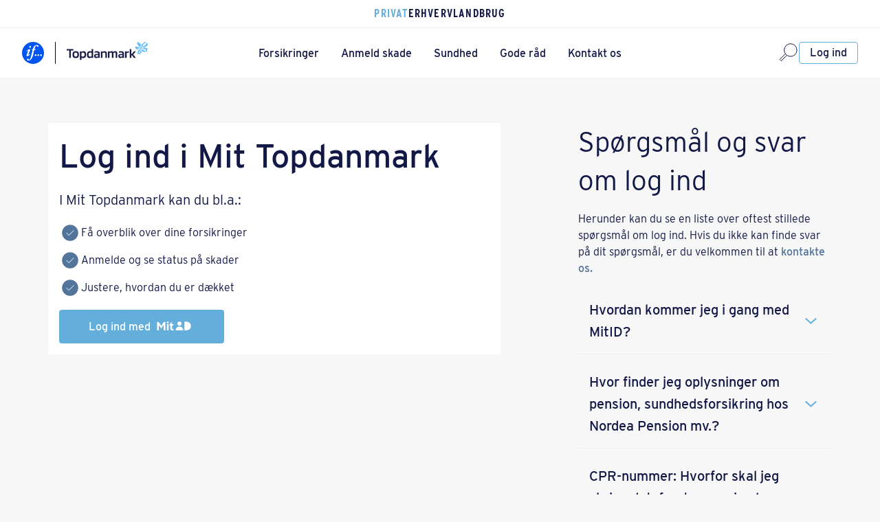

--- FILE ---
content_type: text/html;charset=UTF-8
request_url: https://www.indblik.topdanmark.cloud/log-ind/?ref=https%3A%2F%2Fmit.indblik.topdanmark.cloud%2F
body_size: 378156
content:
<!DOCTYPE html>
<html xml:lang="da" lang="da">
<head>
    <meta charset="utf-8"/>
    <meta http-equiv="X-UA-Compatible" content="IE=edge"/>
    <meta name="viewport" content="width=device-width, initial-scale=1">
    <meta name="theme-color" content="#131947">
<script type="text/javascript">  

    var apiAwsBase = false;
            var cfg = {"siteConfig":{"basePath":"/site/","brand":"Topdanmark","brandAbbrev":"td","brandLowercase":"topdanmark","defaultRedirect":"https://mit.topdanmark.dk/","dscmHost":"","dscmNumber":"insight","env":"prod","environment":"insight","fakeLocale":"td_DK","logLevel":"ERROR","loginDisabled":"false","originalHost":"www.indblik.topdanmark.cloud","preview":false,"scope":"topdanmark.dk","sisterHost":"mit.indblik.topdanmark.cloud","siteAbbrev":"td","siteDeprecated":"All site properties are Deprecated. Use brand or scope properties instead.","siteLowercase":"topdanmark","siteType":"www"},"endpointConfig":{"apiAwsBase":"https://api.webplatform-prod-01.topdanmark.cloud","apiAwsHost":"https://api.webplatform-prod-01.topdanmark.cloud","apiGatewayBase":"https://api.webplatform-prod-01.topdanmark.cloud/proxy","apiHippoHost":"https://www.topdanmark.dk","cdnBase":"https://cdn.topdanmark.dk/2.0.79","companyagreement.cdn.location":"/hybridapps/pension-pages/20210611T142107Hc715ea9","contentDocuments":"https://www.topdanmark.dk/api/documents","htmlContent":"https://www.topdanmark.dk/htmlcontent","jwtRefresh":"https://api.webplatform-prod-01.topdanmark.cloud/session/v4/refresh","logger":"https://api.webplatform-prod-01.topdanmark.cloud/log/","resourceBundle":"https://www.topdanmark.dk/rest/resourcebundle","wso2host":"wso2insight.topdanmark.local"}};
        apiAwsBase = cfg.endpointConfig.apiAwsBase;

    if (apiAwsBase) {
        const logIt = (arguments, property, storage) => {
            const error = new Error();         
            
            fetch(apiAwsBase + '/bi-tracking/v1/track/', {
                method: 'POST',
                headers: {
                    'Accept': 'application/json',
                    'Content-Type': 'application/json'
                },
                body: JSON.stringify({
                    "message": JSON.stringify({
                        data: {
                            items: {
                                compliance: storage,
                                usage: property,
                                params: arguments[0]    // only use first param - name of storage item
                            }
                        },
                        meta: {
                            source: 'web',
                            type: 'behaviour',
                            url: window.location.href,
                            trace: error.stack
                        }
                    }),
                    "appname": "website",
                    "category": "app-info"
                })
            });
        }

        var storageAllowlist = [
                'ng-inspector-width',
                'selectedLanguage',
                'FACEBOOK_IWL_CONFIG_STORAGE_KEY',
                'claimHighway',
                'ClaimForm2020|CLAIM_FORM_VALUES',
                '/^inlineBrowserIFrame\-/gi',
                'violationsDuringEditorLoad',
                '/react\:\:devtools/gi',
                '_vis_opt_ls',
                '/^onsa\-/gi',
                'dtDisabled',
                'write-to-us-submission',
                'insurances',
                '/^_cievq_/gi',
                'test',
                'formParams',
                '_vis_opt_ssundefined',
                'rxvt',
                '/^ciq2_/gi',
                '/^_ciaid_/gi',
                'TOP-MPP-SET-USER-CONFIG',
                'onsa-car-receipt-email',
                'test-storage',
                'preferredLanguage',
                'poa-push',
                'claim-form-v2-storage',
                'dtSa',
                'rxec',
                '/vwo/gi',
                '_vis_opt_lsundefined',
                'valid-user-session',
                'rxVisitor',
                '__store2_test',
                'dtagent__Store',
                'envelopeShown',
                'a',
                'topdk-db-referrer',
                '_-bad-_',
                'uniqueCartId',
                'ragnarok-contact-verification-app.appStorageInformation',
                'onsa-personal-injury-cpr-mismatch',
                'onp',
                'dt-pVO',
                'isDeviceSwitchInProgress',
                '/_vwo,ts/gi',
                'top-broker',
                'rxvisitid',
                'ClaimForm2020|claimHighway',
                'dtCookie',
                'claimData',
                '_ciutbid_',
                '/ruxitagent/gi',
                'selectedLocale',
        ];

        var __getRegex = function(s) {
            try {
                const m = s.match(/^([/~@;%#'])(.*?)\1([gimsuy]*)$/);
                if(m) {
                    return new RegExp(m[2],m[3]);
                } else {
                    return null;
                }
            } catch (e) {
                return null
            }
        }

        var __matchInArray = function (s, arr) {
            if(arr.includes(s)) {
                return true;
            }
            for(var i = 0; i < arr.length; i++) {
                var r = __getRegex(arr[i]);
                if(r !== null && typeof r.test == 'function' && r.test(s)) {
                    return true;
                }
            }
            return false;
        }

        var excludedFromReporting = function(k) {
            return __matchInArray(k, storageAllowlist);
        }

        // track usage of localStorage
        Object.defineProperty(window, 'localStorage', {
            configurable: true,
            enumerable: true,
            value: new Proxy(localStorage, {
                set: function (ls, prop, value) {
                    ls[prop] = value;
                    return true;
                },
                get: function (ls, prop) {

                    if (prop === 'setItem') {
                        return (...args) => {
                            if (!excludedFromReporting(args[0])) {
                                logIt(args, prop, 'localStorage');
                            }
                            ls.setItem.apply(ls, args);
                        };
                    }

                    if (typeof ls[prop] === 'function') {
                        return ls[prop].bind(ls);
                    } else {
                        return ls[prop];
                    }
                }
            })
        });

        // track usage of sessionStorage
        Object.defineProperty(window, 'sessionStorage', {
            configurable: true,
            enumerable: true,
            value: new Proxy(sessionStorage, {
                set: function (ls, prop, value) {
                    ls[prop] = value;
                    return true;
                },
                get: function (ls, prop) {

                    if (prop === 'setItem') {
                        return (...args) => {
                            if (!excludedFromReporting(args[0])) {
                                logIt(args, prop, 'sessionStorage');
                            }
                            ls.setItem.apply(ls, args);
                        };
                    }

                    if (typeof ls[prop] === 'function') {
                        return ls[prop].bind(ls);
                    } else {
                        return ls[prop];
                    }
                }
            })
        });
    }

</script><title>Log ind i Mit Topdanmark | Privat</title>
    <link rel="preconnect" href="https://flos.topdanmark.dk">
    <link crossorigin="anonymous" rel="preload" href="https://flos.topdanmark.dk/ui/20251120T071353H9294975c/fonts/interstate.woff2" as="font" type="font/woff2" >
    <link crossorigin="anonymous" rel="preload" href="https://flos.topdanmark.dk/ui/20251120T071353H9294975c/fonts/interstate-bold.woff2" as="font" type="font/woff2" >
    <link crossorigin="anonymous" rel="preload" href="https://flos.topdanmark.dk/ui/20251120T071353H9294975c/fonts/interstate-light.woff2" as="font" type="font/woff2" >
    <link crossorigin="anonymous" rel="preload" href="https://flos.topdanmark.dk/ui/20251120T071353H9294975c/fonts/interstate-extra-light.woff2" as="font" type="font/woff2" >
    <link crossorigin="anonymous" rel="stylesheet" href="https://flos.topdanmark.dk/ui/20251120T071353H9294975c/css/flos-core-cvi.css" type="text/css"/>
<link rel="canonical" href="https://www.topdanmark.dk/log-ind/"/>
<meta property="og:title" content="Log ind i Mit Topdanmark | Privat"/>
<meta property="og:description" content="Log ind i Mit Topdanmark, og få overblik over dine forsikringer."/>
<meta property="og:image" content="https://www.topdanmark.dk/site/binaries/content/gallery/images/mand-computer-spisebord"/>
<meta property="og:type" content="website"/>
<meta property="og:url" content="https://www.topdanmark.dk/log-ind/"/>
<meta name="title" content="Log ind i Mit Topdanmark | Privat"/>
<meta name="description" content="Log ind i Mit Topdanmark, og få overblik over dine forsikringer."/>
<!-- Top Context -->
<script type="text/javascript" src="/site/ruxitagentjs_ICA7NVfqrux_10325251103172537.js" data-dtconfig="app=5ddaaebc81b7261d|cuc=pi3vp008|owasp=1|mel=100000|featureHash=ICA7NVfqrux|dpvc=1|lastModification=1763977959073|xb=^bsS.*^bs/bi-tracking^bs/v.*^bs/track^bs/.*|tp=500,50,0|rdnt=1|uxrgce=1|srbbv=2|agentUri=/site/ruxitagentjs_ICA7NVfqrux_10325251103172537.js|reportUrl=/site/rb_bf27647tcz|rid=RID_1722887885|rpid=532515013|domain=indblik.topdanmark.cloud"></script><script type="text/javascript" src="/hybridapps/c9-top-context/20251121T105947Ha534671/top-context.js"></script>
<script>
    window.topContext = function() {
        var topConfigJson = {};
        var userDetailsJson = {};
        var refParam = '';
        topConfigJson = {"siteConfig":{"basePath":"/site/","brand":"Topdanmark","brandAbbrev":"td","brandLowercase":"topdanmark","defaultRedirect":"https://mit.topdanmark.dk/","dscmHost":"","dscmNumber":"insight","env":"prod","environment":"insight","fakeLocale":"td_DK","logLevel":"ERROR","loginDisabled":"false","originalHost":"www.indblik.topdanmark.cloud","preview":false,"scope":"topdanmark.dk","sisterHost":"mit.indblik.topdanmark.cloud","siteAbbrev":"td","siteDeprecated":"All site properties are Deprecated. Use brand or scope properties instead.","siteLowercase":"topdanmark","siteType":"www"},"endpointConfig":{"apiAwsBase":"https://api.webplatform-prod-01.topdanmark.cloud","apiAwsHost":"https://api.webplatform-prod-01.topdanmark.cloud","apiGatewayBase":"https://api.webplatform-prod-01.topdanmark.cloud/proxy","apiHippoHost":"https://www.topdanmark.dk","cdnBase":"https://cdn.topdanmark.dk/2.0.79","companyagreement.cdn.location":"/hybridapps/pension-pages/20210611T142107Hc715ea9","contentDocuments":"https://www.topdanmark.dk/api/documents","htmlContent":"https://www.topdanmark.dk/htmlcontent","jwtRefresh":"https://api.webplatform-prod-01.topdanmark.cloud/session/v4/refresh","logger":"https://api.webplatform-prod-01.topdanmark.cloud/log/","resourceBundle":"https://www.topdanmark.dk/rest/resourcebundle","wso2host":"wso2insight.topdanmark.local"}};

        userDetailsJson = {"logonUser":{"name":"","activeUser":true},"activeUser":{"name":"","primaryEmail":"","primaryPhone":"","zip":"","roleList":["ANONYMOUS"],"customerIdList":""},"loggedOn":false};

        refParam = `https://mit.indblik.topdanmark.cloud/`;
        return new TopContext(topConfigJson, userDetailsJson, refParam);
    }();

</script>


<link rel="icon" href="/webfiles/1762781880537/favicons/td/favicon.ico"><!-- 32×32 -->
<link rel="icon" href="/webfiles/1762781880537/favicons/td/icon.svg" type="image/svg+xml">
<link rel="apple-touch-icon" href="/webfiles/1762781880537/favicons/td/apple-touch-icon.png"><!-- 180×180 -->
<meta name="theme-color" content="rgb(255, 122, 24)">




            <!-- Hippo Relevance Module --> <script>if (!/(:?^|(:?;\s?))_visitor=/.test(document.cookie)) {   window.addEventListener('CookieInformationConsentGiven', function (event) {     if (CookieInformation.getConsentGivenFor('cookie_cat_marketing')) {       var d = new Date();       d.setTime(d.getTime() + 10368000000);       document.cookie = 'hippocons=yes; expires=' + d.toUTCString() + '; path=/';     }   }); }</script>
            <script type="application/ld+json"> {   "@context": "https://schema.org",   "@type": "InsuranceAgency",   "name": "Topdanmark",   "image": "https://www.topdanmark.dk/binaries/content/gallery/logos/td-logo.svg",   "@id": "",   "url": "https://www.topdanmark.dk/",   "telephone": "+4570137913",   "address": {     "@type": "PostalAddress",     "streetAddress": "Borupvang 4",     "addressLocality": "Ballerup",     "postalCode": "2750",     "addressCountry": "DK"   } ,   "sameAs": [     "https://da.wikipedia.org/wiki/Topdanmark",     "https://www.facebook.com/Topdanmark/",     "https://www.linkedin.com/company/topdanmark"   ] } </script>
            <!-- CookieInformation --> <script>   window.dataLayer = window.dataLayer || [];   function gtag() { dataLayer.push(arguments); }    gtag('consent', 'default', {     'ad_user_data': 'denied',     'ad_personalization': 'denied',     'ad_storage': 'denied',     'analytics_storage': 'denied',     'wait_for_update': 500,   });   </script><script id="CookieConsent" src="https://policy.app.cookieinformation.com/uc.js" data-culture="DA" data-gcm-version="2.0" type="text/javascript"></script><!-- Google Tag Manager (default) --> <script>window.addEventListener("CookieInformationConsentGiven", function () { if (CookieInformation.getConsentGivenFor('cookie_cat_statistic')) { (function (w, d, s, l, i) {     w[l] = w[l] || [];     w[l].push({ 'gtm.start': new Date().getTime(), event: 'gtm.js' });     var f = d.getElementsByTagName(s)[0],             j = d.createElement(s),             dl = l != 'dataLayer' ? '&l=' + l : '';     j.async = true;     j.src = 'https://www.googletagmanager.com/gtm.js?id=' + i + dl;     f.parentNode.insertBefore(j, f); })(window, document, 'script', 'dataLayer', 'GTM-MXNN5S'); }});</script> <!-- End Google Tag Manager -->
            <meta name="google-site-verification" content="_m9t9AJnYbXl0-d1K-J9a6eloMDutn0LfKZ3Tv_maTE" />
            
            <script type="text/javascript">         if (typeof Node == 'function' && Node.prototype) {             const originalRemoveChild = Node.prototype.removeChild;             Node.prototype.removeChild = function (child) {                 if (child.parentNode !== this) {                     if (console) {                         console.error('Cannot remove a child from a different parent', child, this);                     }                     return child;                 }                 return originalRemoveChild.apply(this, arguments);             };              const originalInsertBefore = Node.prototype.insertBefore;             Node.prototype.insertBefore = function (newNode, referenceNode) {                 if (referenceNode && referenceNode.parentNode !== this) {                     if (console) {                         console.error('Cannot insert before a reference node from a different parent', referenceNode, this);                     }                     return newNode;                 }                 return originalInsertBefore.apply(this, arguments);             };         }     </script>

    <link rel="stylesheet" href="https://flos.topdanmark.dk/icons/1.11.2/flos-icons.min.css" />

        <script type="text/javascript" id="">
            window.addEventListener("CookieInformationConsentGiven", function () {
                if (CookieInformation.getConsentGivenFor('cookie_cat_marketing')) {
                    !function (b, e, f, g, a, c, d) {
                        b.fbq || (a = b.fbq = function () {
                            a.callMethod ? a.callMethod.apply(a, arguments) : a.queue.push(arguments)
                        }, b._fbq || (b._fbq = a), a.push = a, a.loaded = !0, a.version = "2.0", a.queue = [], c = e.createElement(f), c.async = !0, c.src = g, d = e.getElementsByTagName(f)[0], d.parentNode.insertBefore(c, d))
                    }(window, document, "script", "https://connect.facebook.net/en_US/fbevents.js");
                    fbq("init", "510953785697104");
                    fbq("track", "PageView");
                }
            });
        </script>
        <script type="text/javascript" id="">
            window.addEventListener("CookieInformationConsentGiven", function () {
                if (CookieInformation.getConsentGivenFor('cookie_cat_marketing')) {
                    (function(r,e,a,d){
                        r.__rpta = r.__rpta||[];
                        r.__rpta.push('id',e);
                        a=document.createElement('script');a.type='text/javascript';a.src='https://static.readpeak.com/js/rpa.js';
                        a.async=1;d=document.getElementsByTagName('script')[0];d.parentNode.insertBefore(a,d);
                    })(window, 171240306994184);
                }
            });
        </script>
    
    <script>
            (function(ci){
                var ef=window[ci]=function(){
                    return ef.q.push(arguments);
                };
                ef.q=[];ef.a={};
            })('ci360');
        </script>
            <script>
                window.addEventListener("CookieInformationConsentGiven", function () {
                    if (CookieInformation.getConsentGivenFor('cookie_cat_marketing')) {
                        (function() {
                            var ot = document.createElement('script');
                            ot.type = 'text/javascript';
                            ot.id = 'ob-script-async';
                            ot.src = 'https://execution-ci360.topdanmark.dk/js/ot2.min.js';
                            ot.async = true;
                            var a = document.createAttribute('a');
                            a.nodeValue = '916bb2e46d00010582bd1216';
                            ot.attributes.setNamedItem(a);
                            ot.dataset.efname = "ci360";
                            var s = document.getElementsByTagName('script')[0];
                            s.parentNode.insertBefore(ot, s);
                        })();
                    }
                });
            </script>

    <!-- Start VWO Async SmartCode -->
        <script type='text/javascript'>
            window.addEventListener("CookieInformationConsentGiven", function () {
                if (CookieInformation.getConsentGivenFor('cookie_cat_statistic')) {
                    _vis_opt_cookieDays = 730;
                    window._vwo_code = window._vwo_code || (function(){
                        var account_id=81054,
                            settings_tolerance=2000,
                            library_tolerance=2500,
                            use_existing_jquery=false,
                            is_spa=1,
                            hide_element='body',
                            /* DO NOT EDIT BELOW THIS LINE */ f=false,d=document,code={use_existing_jquery:function(){return use_existing_jquery;},library_tolerance:function(){return library_tolerance;},finish:function(){if(!f){f=true;var a=d.getElementById('_vis_opt_path_hides');if(a)a.parentNode.removeChild(a);}},finished:function(){return f;},load:function(a){var b=d.createElement('script');b.src=a;b.type='text/javascript';b.innerText;b.onerror=function(){_vwo_code.finish();};d.getElementsByTagName('head')[0].appendChild(b);},init:function(){ window.settings_timer=setTimeout(function () {_vwo_code.finish() },settings_tolerance);var a=d.createElement('style'),b=hide_element?hide_element+'{opacity:0 !important;filter:alpha(opacity=0) !important;background:none !important;}':'',h=d.getElementsByTagName('head')[0];a.setAttribute('id','_vis_opt_path_hides');a.setAttribute('type','text/css');if(a.styleSheet)a.styleSheet.cssText=b;else a.appendChild(d.createTextNode(b));h.appendChild(a);this.load('https://dev.visualwebsiteoptimizer.com/j.php?a='+account_id+'&u='+encodeURIComponent(d.URL)+'&f='+(+is_spa)+'&r='+Math.random());return settings_timer; }};window._vwo_settings_timer = code.init(); return code; }());
                }
            });
        </script>
    <!-- End VWO Async SmartCode -->        
</head>
<body>

        <!-- Dynatrace --> <script > /(:?^|(:?;\s?))dtCookie=/.test(document.cookie)||window.addEventListener("CookieInformationConsentGiven",function(o){if(CookieInformation.getConsentGivenFor("cookie_cat_functional")&&dtrum&&"function"==typeof dtrum.enable)try{"object"==typeof window.dtrum&&"function"==typeof window.dtrum.enable&&dtrum.enable()}catch(o){console.error("Failed to load dtrum.enable() : "+o.message)}}); </script> <!-- End Dynatrace -->
        
<div class="front-page">
            <nav class="site-header-segments">
                <ul>
                            <li class="site-header-menu-item active">
                                <a class="h5" href="/" data-segment="Privat">Privat</a>
                            </li>
                            <li class="site-header-menu-item">
                                <a class="h5" href="/erhverv/" data-segment="Erhverv">Erhverv</a>
                            </li>
                            <li class="site-header-menu-item">
                                <a class="h5" href="/landbrug/" data-segment="Landbrug">Landbrug</a>
                            </li>
                </ul>
            </nav>



     <header id="site-header" class="site-header hidden-xs hidden-sm">
        <a href="/" class="site-header-logo">
             <svg
                     width="180"
                     height="32"
                     fill="none"
                     xmlns="http://www.w3.org/2000/svg"
             >
                 <use xlink:href="#site-header-logo"></use>
             </svg>
        </a>
        <ul class="site-header-menu">

                  <li class="site-header-menu-item">
                    <a class="site-header-menu-item-link" href="/forsikringer/">Forsikringer</a>
                  </li>
                  <li class="site-header-menu-item">
                    <a class="site-header-menu-item-link" href="/anmeld-skade/">Anmeld skade</a>
                  </li>
                  <li class="site-header-menu-item">
                    <a class="site-header-menu-item-link" href="/sundhed/">Sundhed</a>
                  </li>
                  <li class="site-header-menu-item">
                    <a class="site-header-menu-item-link" href="/gode-raad/">Gode råd</a>
                  </li>
                  <li class="site-header-menu-item">
                    <a class="site-header-menu-item-link" href="/faa-hjaelp/kontakt-os/">Kontakt os</a>
                  </li>
        </ul>
        <ul class="site-header-actionmenu">
                <li class="site-header-menu-item site-header-search">
                    <a href="#" class="site-header-menu-item-link" onclick="toggleOpenState(event)">
                        <flos-icon shape="magnifying-glass" size="32"></flos-icon>
                    </a>
                </li>
                                        <li class="site-header-menu-item">
                            <a href="                                    https://www.topdanmark.dk/log-ind/
" class="flos-button flos-button--secondary flos-button--small">
                                Log ind
                            </a>
                        </li>

        </ul>
    </header>
    <header id="site-header-mobile" class="site-header-mobile hidden-md hidden-lg">
        <div id="site-header-mobile-top" class="site-header-mobile-top">
            <a href="/" class="site-header-logo">
   <svg id="site-header-logo" class="site-header-tif-logo" width="184" height="32" viewBox="0 0 184 32" fill="none" xmlns="http://www.w3.org/2000/svg">
      <g clip-path="url(#clip0_1024_1357)">
      <path d="M32 16C32 24.8315 24.8325 32 16 32C7.16755 32 0 24.8315 0 16C0 7.16846 7.16755 0 16 0C24.8325 0 32 7.16846 32 16Z" fill="#0054F0"/>
      <path d="M13.9368 11.6704C13.9085 11.7564 13.965 11.8425 14.0496 11.8425L15.4041 11.8138C15.4041 11.8138 13.5699 19.269 13.2031 20.7887C12.7516 22.6812 11.9897 24.6023 11.4535 25.2905C10.9738 25.8926 10.6634 26.0934 10.3248 26.0934C9.87326 26.0934 9.64751 25.7493 9.50642 25.2045C9.42176 24.803 9.16779 24.2582 8.60342 24.2582C8.01083 24.2582 7.2207 24.9177 7.2207 25.7493C7.2207 26.8389 9.0267 27.0969 9.61929 27.0969C10.8045 27.0969 12.3565 26.3227 13.3724 25.1184C14.6987 23.5987 15.4323 21.7063 16.1096 19.0396L17.7745 11.7851L19.5241 11.8138C19.6651 11.8138 19.7216 11.6991 19.7498 11.6417L19.9756 10.9822C20.0038 10.8962 19.9473 10.8102 19.8627 10.8102H18.0567C18.48 9.26181 19.129 6.99658 20.3706 5.7636C20.4835 5.64891 20.7939 5.39084 21.0761 5.39084C21.5558 5.39084 21.6969 5.67758 21.9226 6.13636C22.1202 6.59514 22.092 7.36934 22.7692 7.36934C23.5593 7.36934 24.1519 6.48045 24.1519 5.8783C24.1519 5.04676 22.741 4.50195 21.584 4.50195C20.2577 4.50195 18.9597 5.07543 18.0285 6.02167C16.7022 7.39801 16.0814 9.43385 15.6581 10.8389L14.3036 10.8102C14.2189 10.8102 14.1343 10.8962 14.1061 10.9536L13.9368 11.6704ZM20.9632 19.2403C20.935 19.6131 20.7375 20.6167 19.6369 20.6167C18.9879 20.6167 18.5082 20.1865 18.5646 19.4123C18.5928 18.6382 19.129 18.0073 19.8909 17.9787C20.3988 18.0073 21.0196 18.3514 20.9632 19.2403ZM24.8856 19.2403C24.8574 19.6131 24.6599 20.6167 23.5593 20.6167C22.9103 20.6167 22.4306 20.1865 22.487 19.4123C22.5152 18.6382 23.0514 18.0073 23.8133 17.9787C24.293 18.0073 24.9138 18.3514 24.8856 19.2403ZM28.7798 19.2403C28.7516 19.6131 28.554 20.6167 27.4535 20.6167C26.8045 20.6167 26.3248 20.1865 26.3812 19.4123C26.4094 18.6382 26.9456 18.0073 27.7075 17.9787C28.2154 18.0073 28.808 18.3514 28.7798 19.2403ZM11.9897 5.82095C11.1713 5.84962 10.6069 6.50912 10.5505 7.34066C10.4941 8.14353 10.9738 8.60231 11.6793 8.60231C12.8644 8.60231 13.1184 7.51271 13.1184 7.11127C13.1748 6.19371 12.554 5.82095 11.9897 5.82095Z" fill="white"/>
      <path d="M10.044 16.4589L11.2857 13.3908C11.5396 12.7886 11.85 11.9858 11.85 11.441C11.85 10.7528 11.3421 10.5807 10.9753 10.5807C9.28214 10.5807 7.47614 12.5879 6.79889 13.3908C6.74245 13.4481 6.71423 13.5628 6.82711 13.6488L7.13751 13.9643C7.19395 14.0216 7.30683 14.0216 7.36326 13.9356C7.36326 13.9356 8.18161 13.018 8.49201 12.7886C8.57667 12.7313 8.68954 12.6453 8.7742 12.6453C8.88707 12.6453 8.94351 12.8173 8.94351 12.9033C8.94351 13.1901 8.66132 13.8782 8.52023 14.2223L7.22217 17.5772C6.77067 18.6954 6.54492 19.2976 6.54492 19.785C6.54492 20.3585 6.85533 20.8173 7.64545 20.8173C9.45145 20.8173 11.7089 18.0646 11.7089 18.0646C11.7936 17.9499 11.7654 17.8639 11.7089 17.8066L11.3703 17.4911C11.3139 17.4338 11.201 17.4051 11.1164 17.4911C11.1164 17.4911 9.90295 18.8675 9.47967 18.8675C9.28213 18.8675 9.31035 18.6381 9.31035 18.6094C9.31035 18.4087 9.42323 18.0359 9.50788 17.8639L10.044 16.4589Z" fill="white"/>
      </g>
      <rect x="48" width="1" height="32" fill="black"/>
      <g clip-path="url(#clip1_1024_1357)">
      <path d="M74.7757 10.5061V12.6105H71.056V23.3664H68.6973V12.6105H64.9941V10.5061H74.7757Z" fill="#181A46"/>
      <path d="M82.8061 18.5335C82.8061 20.348 82.457 21.6333 81.7588 22.3893C81.0606 23.1453 79.8687 23.5241 78.183 23.5257C76.4737 23.5257 75.2723 23.1531 74.5789 22.408C73.8854 21.6629 73.5394 20.3714 73.541 18.5335C73.541 16.7362 73.8933 15.458 74.5977 14.6988C75.3022 13.9397 76.4973 13.5609 78.183 13.5624C79.8813 13.5624 81.0763 13.935 81.7682 14.6801C82.4601 15.4252 82.8061 16.7097 82.8061 18.5335ZM75.8125 18.5148C75.8125 19.7073 75.9626 20.4907 76.263 20.8648C76.5633 21.2389 77.2033 21.4267 78.183 21.4283C79.1359 21.4283 79.7649 21.2373 80.0699 20.8554C80.3766 20.472 80.5417 19.6863 80.5417 18.5172C80.5417 17.3481 80.3931 16.525 80.1006 16.1485C79.8081 15.7721 79.1571 15.585 78.1901 15.585C77.223 15.585 76.5861 15.7791 76.2795 16.1672C75.9729 16.5554 75.8125 17.341 75.8125 18.5195V18.5148Z" fill="#181A46"/>
      <path d="M86.6215 26.3083H84.3477V13.7613H86.3266L86.4634 14.6358H86.5625C86.9372 14.2808 87.3844 14.0097 87.8739 13.8408C88.4283 13.6512 89.0118 13.5587 89.5982 13.5673C90.9017 13.5673 91.8319 13.957 92.3885 14.7364C92.9452 15.5158 93.2227 16.7816 93.2211 18.5337C93.2211 20.2936 92.8752 21.5656 92.1833 22.3497C91.4914 23.1338 90.3553 23.5235 88.775 23.5188C88.3684 23.5208 87.9623 23.4918 87.5602 23.4323C87.2381 23.3887 86.9217 23.3103 86.6167 23.1985L86.6215 26.3083ZM90.9497 18.5337C90.9497 17.4082 90.8027 16.635 90.5086 16.2142C90.2161 15.7933 89.643 15.5828 88.7938 15.5828C88.4045 15.5819 88.0164 15.6274 87.6381 15.7184C87.2841 15.8051 86.9426 15.9355 86.6215 16.1066V21.1174C86.8807 21.2297 87.1534 21.3083 87.4329 21.3513C87.78 21.4057 88.1311 21.4315 88.4825 21.4284C89.4873 21.4284 90.1493 21.2312 90.4685 20.8369C90.7877 20.4425 90.9481 19.6748 90.9497 18.5337Z" fill="#181A46"/>
      <path d="M101.137 10.441H103.409V23.3551H101.411L101.274 22.4619H101.175C100.808 22.8251 100.363 23.1009 99.8729 23.2686C99.3141 23.4522 98.7279 23.5407 98.1393 23.5305C96.8467 23.5305 95.9229 23.1408 95.3678 22.3613C94.8127 21.5819 94.5352 20.306 94.5352 18.5336C94.5352 16.7862 94.878 15.5212 95.5636 14.7387C96.2492 13.9561 97.3821 13.5664 98.9625 13.5695C99.3573 13.5686 99.7516 13.5983 100.142 13.6584C100.479 13.7054 100.81 13.7837 101.132 13.8922L101.137 10.441ZM99.2738 15.5851C98.269 15.5851 97.607 15.7862 97.2878 16.1884C96.9686 16.5906 96.8113 17.37 96.816 18.5266C96.816 19.6537 96.9552 20.4183 97.2382 20.8181C97.5213 21.2179 98.0968 21.4214 98.9719 21.4214C99.3686 21.4241 99.7643 21.3817 100.151 21.2951C100.501 21.2166 100.838 21.089 101.151 20.9163V15.9171C100.874 15.8 100.585 15.7152 100.288 15.6646C99.9529 15.61 99.6135 15.5842 99.2738 15.5875V15.5851Z" fill="#181A46"/>
      <path d="M107.825 23.5305C106.835 23.5305 106.107 23.2873 105.641 22.8009C105.176 22.3146 104.944 21.5547 104.945 20.5211C104.945 19.4596 105.223 18.7082 105.778 18.2671C106.333 17.8259 107.287 17.603 108.639 17.5983C109.025 17.5983 109.411 17.6178 109.795 17.6568C110.137 17.6878 110.478 17.7394 110.814 17.8111V16.9951C110.831 16.7866 110.798 16.5771 110.716 16.3844C110.633 16.1917 110.505 16.0217 110.342 15.8891C110.028 15.6553 109.531 15.5384 108.854 15.5384C108.238 15.5384 107.693 15.5594 107.217 15.5968C106.76 15.6342 106.305 15.6991 105.856 15.7909V13.9086C106.388 13.7862 106.928 13.6987 107.472 13.6467C108.052 13.589 108.74 13.5594 109.538 13.5579C110.727 13.5579 111.615 13.8268 112.203 14.3646C112.791 14.9024 113.085 15.7083 113.085 16.7823V23.3457H110.988L110.892 22.5087H110.852C110.414 22.8298 109.928 23.0822 109.413 23.2569C108.903 23.4355 108.366 23.5279 107.825 23.5305ZM108.924 19.2187C108.217 19.2187 107.733 19.2967 107.474 19.4526C107.212 19.6139 107.082 19.9202 107.082 20.3762C107.082 20.8321 107.188 21.1291 107.405 21.3115C107.622 21.4939 107.988 21.5944 108.512 21.5944C108.919 21.5901 109.324 21.5343 109.717 21.4284C110.101 21.3329 110.473 21.1924 110.823 21.0098V19.3754C110.51 19.3216 110.198 19.2842 109.894 19.2585C109.59 19.2328 109.252 19.2187 108.915 19.2187H108.924Z" fill="#181A46"/>
      <path d="M116.985 23.3551H114.711V13.7683H116.671L116.768 14.741H116.827C117.258 14.3547 117.76 14.0546 118.306 13.8571C118.908 13.6566 119.541 13.5609 120.176 13.5742C121.247 13.5742 122.063 13.84 122.624 14.3716C123.186 14.9031 123.466 15.6864 123.466 16.7215V23.3621H121.195V17.0044C121.208 16.8047 121.174 16.6048 121.094 16.421C121.014 16.2372 120.891 16.075 120.735 15.9475C120.337 15.6823 119.862 15.5557 119.384 15.5874C118.96 15.5869 118.538 15.6427 118.129 15.7535C117.728 15.8613 117.345 16.0284 116.994 16.2492L116.985 23.3551Z" fill="#181A46"/>
      <path d="M127.363 23.3549H125.092V13.7681H127.186L127.285 14.4883H127.344C127.802 14.2019 128.292 13.9704 128.804 13.7985C129.243 13.6494 129.702 13.5705 130.165 13.5646C130.636 13.5507 131.106 13.6302 131.545 13.7985C131.922 13.953 132.246 14.213 132.477 14.5467H132.536C133.025 14.2333 133.555 13.9878 134.112 13.8172C134.653 13.6475 135.218 13.5593 135.786 13.5553C136.73 13.5553 137.437 13.8078 137.909 14.3129C138.381 14.8179 138.617 15.5693 138.617 16.567V23.3479H136.345V16.8686C136.361 16.6903 136.336 16.5108 136.273 16.3431C136.21 16.1753 136.111 16.0234 135.982 15.8982C135.649 15.6639 135.243 15.5538 134.836 15.5872C134.513 15.5888 134.191 15.628 133.878 15.7041C133.567 15.7766 133.264 15.8808 132.975 16.0151C132.989 16.0851 132.997 16.1564 132.996 16.2279V23.3549H130.706V16.8686C130.721 16.6905 130.696 16.5113 130.634 16.3436C130.572 16.176 130.473 16.0239 130.345 15.8982C130.011 15.6646 129.605 15.5546 129.198 15.5872C128.904 15.5892 128.611 15.6253 128.326 15.6948C127.992 15.7752 127.667 15.8887 127.356 16.0338L127.363 23.3549Z" fill="#181A46"/>
      <path d="M142.956 23.5305C141.964 23.5305 141.236 23.2873 140.772 22.8009C140.308 22.3146 140.076 21.5547 140.076 20.5211C140.076 19.4596 140.354 18.7082 140.909 18.2671C141.464 17.8259 142.421 17.603 143.779 17.5983C144.165 17.5984 144.551 17.6179 144.935 17.6568C145.277 17.6876 145.616 17.7392 145.952 17.8111V16.9951C145.969 16.7866 145.936 16.5771 145.854 16.3844C145.771 16.1917 145.643 16.0217 145.48 15.8891C145.166 15.6553 144.669 15.5384 143.992 15.5384C143.378 15.5384 142.831 15.5594 142.357 15.5968C141.899 15.6342 141.444 15.6991 140.994 15.7909V13.9086C141.527 13.7862 142.067 13.6987 142.612 13.6467C143.192 13.589 143.881 13.5594 144.678 13.5579C145.867 13.5579 146.754 13.8268 147.341 14.3646C147.928 14.9024 148.222 15.7083 148.223 16.7823V23.3457H146.126L146.037 22.5087H145.997C145.558 22.8293 145.073 23.0817 144.558 23.2569C144.043 23.4368 143.502 23.5293 142.956 23.5305V23.5305ZM144.053 19.2187C143.349 19.2187 142.865 19.2967 142.602 19.4526C142.341 19.6139 142.211 19.9202 142.211 20.3762C142.194 20.5459 142.215 20.7171 142.27 20.8784C142.326 21.0397 142.416 21.1874 142.534 21.3115C142.751 21.4985 143.119 21.5944 143.643 21.5944C144.049 21.5901 144.453 21.5343 144.846 21.4284C145.23 21.3337 145.601 21.1932 145.952 21.0098V19.3754C145.64 19.3216 145.329 19.2842 145.022 19.2585C144.716 19.2328 144.386 19.2187 144.053 19.2187Z" fill="#181A46"/>
      <path d="M152.145 23.3549H149.871V13.7681H151.968L152.067 14.5467H152.126C152.588 14.27 153.081 14.0479 153.595 13.885C154.063 13.7343 154.552 13.6554 155.044 13.6512H155.308C155.345 13.6488 155.382 13.6552 155.416 13.6699V15.8444C155.318 15.8152 155.215 15.7987 155.112 15.7953C154.987 15.7953 154.777 15.7953 154.475 15.7953C154.048 15.793 153.621 15.8322 153.202 15.9122C152.838 15.9809 152.483 16.0915 152.145 16.2419V23.3549Z" fill="#181A46"/>
      <path d="M159.08 19.4128V23.3551H156.809V10.441H159.08V17.5983H159.903L162.802 13.7706H165.505L161.802 18.4121L165.701 23.3645H162.899L159.922 19.4222L159.08 19.4128Z" fill="#181A46"/>
      <path fill-rule="evenodd" clip-rule="evenodd" d="M174.048 10.5836C174.048 10.5836 175.713 10.759 176.878 11.7878C178.044 12.8166 178.341 13.0177 179.107 13.1346C179.874 13.2516 180.308 13.4222 180.018 13.8361C179.728 14.25 178.916 15.1268 176.546 14.5914C174.175 14.0559 173.897 12.3537 173.847 11.9889C173.798 11.6241 173.673 10.5135 174.048 10.5836Z" fill="#6AC0FD"/>
      <path fill-rule="evenodd" clip-rule="evenodd" d="M172.431 7.45507C172.431 7.45507 170.843 7.60939 170.308 7.22125C169.772 6.8331 170.161 6.26491 169.428 5.53537C168.694 4.80584 167.652 4.27272 167.588 3.28832C167.538 2.35481 167.583 1.41868 167.723 0.494119C167.812 0.148059 168.43 -0.0249705 168.937 0.36084C169.444 0.74665 172.084 2.29924 172.263 2.81132C172.48 3.42394 173.544 3.21116 173.362 4.06228C173.207 4.8339 171.961 5.67333 172.431 7.45507Z" fill="#6AC0FD"/>
      <path fill-rule="evenodd" clip-rule="evenodd" d="M173.379 6.85399C173.379 6.85399 173.28 4.80569 173.877 4.34505C174.474 3.88442 175.714 2.37158 176.41 1.63035C177.106 0.88913 178.215 -0.12333 179.097 0.0193032C179.979 0.161936 180.276 0.271834 180.552 0.5571C180.828 0.842366 181.13 1.04579 180.286 1.21181C179.441 1.37782 178.516 1.38016 178.012 2.0489C177.507 2.71764 176.325 3.42145 175.924 4.90623C175.523 6.39102 175.155 7.6677 174.627 7.61158C174.627 7.61158 173.374 7.21642 173.379 6.85399Z" fill="#6AC0FD"/>
      <path fill-rule="evenodd" clip-rule="evenodd" d="M175.692 6.85417C176.414 6.11294 175.759 6.43328 177.41 5.84872C179.061 5.26416 179.985 4.02489 180.087 3.61336C180.188 3.20183 180.717 2.06311 181.384 1.97659C182.052 1.89008 183.259 2.3133 183.016 3.55257C182.841 4.29322 182.491 4.98207 181.995 5.56251C181.498 6.14296 180.87 6.59845 180.162 6.89158C178.601 7.50888 177.704 7.84091 176.624 7.82688C175.544 7.81285 174.971 7.59773 175.692 6.85417Z" fill="#6AC0FD"/>
      <path fill-rule="evenodd" clip-rule="evenodd" d="M175.382 9.54528C175.243 9.40031 175.17 9.1244 175.618 8.80874C176.34 8.30601 177.741 7.71912 179.84 8.51646C181.939 9.3138 183.428 9.87731 182.807 10.4759C181.413 11.8181 181.425 12.3044 182.18 13.2818C182.888 14.1937 181.423 14.486 181.423 14.486C181.423 14.486 180.663 14.6614 180.368 13.6162C180.074 12.571 179.897 11.2358 179.206 10.8687C177.429 9.92174 175.62 9.79547 175.382 9.54528Z" fill="#6AC0FD"/>
      <path fill-rule="evenodd" clip-rule="evenodd" d="M171.63 11.0161C171.403 10.9439 171.16 10.9389 170.931 11.0016C170.701 11.0643 170.495 11.1921 170.337 11.3692C169.884 11.8368 168.215 13.4292 167.979 15.7183C167.743 18.0074 168.818 17.7198 169.34 17.6894C169.861 17.659 170.198 17.6894 170.337 17.9934C170.477 18.2974 171.113 18.1945 171.491 17.7222C172.077 17.039 172.708 16.3939 173.378 15.7908C173.892 15.3395 174.166 14.002 173.88 13.2842C173.644 12.6949 173.456 12.5991 173.408 12.5827C173.397 12.5827 173.392 12.5827 173.39 12.5827C173.387 12.5827 172.531 12.7417 172.161 13.8687C171.79 14.9958 171.073 16.0831 170.778 16.1251C170.484 16.1672 169.514 16.5016 169.767 15.7487C170.019 14.9958 171.168 14.1119 171.637 13.5274C172.106 12.9428 172.522 12.384 172.481 11.7269C172.441 11.0699 171.63 11.0161 171.63 11.0161Z" fill="#6AC0FD"/>
      <path fill-rule="evenodd" clip-rule="evenodd" d="M167.454 10.8897C166.687 10.6349 165.702 10.3098 165.331 9.87492C164.961 9.44001 164.258 7.42444 164.834 7.15087C165.409 6.8773 165.496 6.54292 166.249 6.86326C167.001 7.1836 167.428 7.03396 168.235 7.15087C169.018 7.26341 169.778 7.4953 170.49 7.83831L170.881 8.07213C170.881 8.07213 171.674 8.58421 170.881 8.71749C170.089 8.85077 169.4 8.63565 168.839 8.80634C168.277 8.97704 167.645 9.39558 168.405 9.47976C169.164 9.56394 169.872 9.20852 170.164 9.43767C170.457 9.66682 171.006 9.90532 170.339 10.373C169.579 10.9412 168.209 11.1469 167.454 10.8897Z" fill="#6AC0FD"/>
      <path fill-rule="evenodd" clip-rule="evenodd" d="M171.746 8.65917C171.567 8.89299 171.314 9.29985 171.331 9.59446C171.393 9.93878 171.558 10.257 171.803 10.5087C172.061 10.6384 172.355 10.681 172.64 10.6303C172.942 10.5498 173.233 10.4369 173.51 10.2936C173.793 10.0832 174.047 9.83718 174.265 9.56173C174.47 9.27261 174.593 8.93428 174.621 8.582C174.598 8.34818 174.621 8.01615 174.308 7.81038C174.049 7.65346 173.756 7.56192 173.454 7.54382C172.482 7.50407 171.876 8.49783 171.746 8.65917Z" fill="#6AC0FD"/>
      </g>
      <defs>
      <clipPath id="clip0_1024_1357">
      <rect width="32" height="32" fill="white"/>
      </clipPath>
      <clipPath id="clip1_1024_1357">
      <rect width="118.047" height="26.3006" fill="white" transform="translate(65 0.00524902)"/>
      </clipPath>
      </defs>
    </svg>
            </a>
            <ul class="site-header-mobile-top-actionmenu">
                <input class="site-header-menu-btn" type="checkbox" id="site-header-menu-btn" onchange="document.getElementById('site-header-mobile')?.classList.toggle('is-open')"/>
                                            <li class="site-header-menu-item">
                            <a href="                                    https://www.topdanmark.dk/log-ind/
" class="flos-button flos-button--secondary flos-button--small">
                                Log ind
                            </a>
                        </li>

                    <label class="site-header-menu-icon" for="site-header-menu-btn" >
                        <span class="site-header-navicon"></span>
                    </label>
            </ul>
        </div>
        <div class="site-header-mobile-content">
            <div class="site-header-mobile-content-top">
                    <span></span>
                    <a class="site-header-mobile-close-btn" href="#" onclick="toggleOpenClass(event)">
                        <flos-icon class="is-primary-1-dark" shape="close" size="32"></flos-icon>
                    </a>
            </div>
            <div class="site-header-mobile-content-bottom">
                <ul class="site-header-mobile-menu">

                  <li class="site-header-menu-item">
                        <a class="site-header-menu-item-link h3" href="/forsikringer/">
                          Forsikringer
                          <flos-icon class="flos-link-arrow" size="16" shape="arrow-right"></flos-icon>
                        </a>
                  </li>
                  <li class="site-header-menu-item">
                        <a class="site-header-menu-item-link h3" href="/anmeld-skade/">
                          Anmeld skade
                          <flos-icon class="flos-link-arrow" size="16" shape="arrow-right"></flos-icon>
                        </a>
                  </li>
                  <li class="site-header-menu-item">
                        <a class="site-header-menu-item-link h3" href="/sundhed/">
                          Sundhed
                          <flos-icon class="flos-link-arrow" size="16" shape="arrow-right"></flos-icon>
                        </a>
                  </li>
                  <li class="site-header-menu-item">
                        <a class="site-header-menu-item-link h3" href="/gode-raad/">
                          Gode råd
                          <flos-icon class="flos-link-arrow" size="16" shape="arrow-right"></flos-icon>
                        </a>
                  </li>
                  <li class="site-header-menu-item">
                        <a class="site-header-menu-item-link h3" href="/faa-hjaelp/kontakt-os/">
                          Kontakt os
                          <flos-icon class="flos-link-arrow" size="16" shape="arrow-right"></flos-icon>
                        </a>
                  </li>
                        <li class="site-header-menu-item">
                            <form class="site-header-mobile-search-form" action="/soeg/" method="get">
                                <div class="flos-field has-button">
                                    <input id="site-header-mobile-input" class="flos-input" name="q" placeholder=" ">
                                    <label for="site-header-mobile-input" class="flos-label">Indtast søgeord...</label>
                                    <button class="site-header-mobile-search-form-btn" type="submit">
                                        <flos-icon shape="magnifying-glass" size="32"></flos-icon>
                                    </button>
                                </div>
                            </form>
                        </li>
                </ul>
            </div>
        </div>
    </header>
    <section class="Section" id="site-header-search">
        <div class="container">
            <form class="site-header-search-form" action="/soeg/" method="get">
                <div class="flos-field flos-field--large has-button">
                    <input id="site-header-input" class="flos-input" name="q" placeholder=" " />
                    <label for="site-header-input" class="flos-label">
Indtast søgeord...                    </label>
                    <button class="flos-button" type="submit">
                        Søg
                    </button>
                </div>
            </form>
        </div>
    </section>
    <script>
        const toggleOpenState = (event) => {
            event.preventDefault();
            event.stopPropagation();

            // Just close if clicked element is currently open
            if (event.currentTarget.parentNode.classList.contains('is-open')) {
                event.currentTarget.parentNode.classList.toggle('is-open');
                return
            }

            if (event.currentTarget.parentNode.classList.contains('site-header-search') && document.getElementById('site-header-search').classList.contains('is-open')) {
                document.getElementById('site-header-search').classList.toggle('is-open')
                return
            }

            // Otherwise, do some mambo-jumbo
            const siteHeader = document.getElementById('site-header');
            const searchItem = document.getElementById('site-header-search');
            const openMenuItems = siteHeader.querySelectorAll('.is-open');
            const element = event.currentTarget.parentNode;

            searchItem.classList.remove('is-open');
            openMenuItems.forEach(menuItem => menuItem.classList.remove('is-open'));

            if (element.classList.contains('site-header-search')) {
                searchItem.classList.add('is-open');
            } else {
                element.classList.toggle('is-open');
            }
            const closeHandler = function (clickOutsideEvent) {
                const clickedElement = clickOutsideEvent.target;
                const clickedElementInsideDropdown = element.contains(clickedElement);
                const clickedElementInsideSearchField = !!clickedElement.closest('#site-header-search');

                // Don't do anything if we're clicking in a dropdown or the search field
                if (clickedElementInsideSearchField) {
                    return;
                }
                if (clickedElementInsideDropdown) {
                    return;
                }

                // Ok, now we hide any open elements
                element.classList.remove('is-open');
                document.getElementById('site-header-search').classList.remove('is-open');
                document.removeEventListener('click', closeHandler);
            };
            document.addEventListener('click', closeHandler);
        };
        const toggleOpenClass = (event) => {
            const menuButton = document.getElementById('site-header-menu-btn');
            menuButton.checked = !menuButton.checked;
            if (menuButton.checked) {
                document.getElementById('site-header-mobile')?.classList.add('is-open');
                document.getElementById('menu-secondary-close-btn').innerHTML = '<flos-icon shape="close" size="32"></flos-icon>Luk';
            } else {
                document.getElementById('site-header-mobile')?.classList.remove('is-open');
                if (document.getElementById('menu-secondary-close-btn')) {
                    document.getElementById('menu-secondary-close-btn').innerHTML = '<flos-icon shape="more" size="32"></flos-icon>Mere';
                }
            }
        }
    </script>
    <main class="main">


    <div>
    </div>


    <div>
                <div>
                            <script>
            var postForm = {"ref":"https://mit.indblik.topdanmark.cloud/"} ;
        </script>
<script type="text/javascript">

    (function () {

        const addBannerCss = () => {
            const css = `
            .app-promo {
                padding-bottom: 0;
                padding-top: 32px;
            }
            .app-promo .container {
                display: block;
            }
            .app-promo-container {
                display: flex;
                flex-direction: column;
                gap: 32px;
                align-items: center;
            }
            @media (min-width: 992px) {
                .app-promo-container {
                    flex-direction: row-reverse;
                    align-items: center;
                }
            }
            .app-promo-content-container {
                display: flex;
                flex-direction: column;
                gap: 32px;
            }
            @media (min-width: 992px) {
                .app-promo-content-container {
                    flex-direction: row;
                    align-items: center;
                }
            }
            .app-promo-content {
                text-align: center;
            }
            @media (min-width: 992px) {
                .app-promo-content {
                    text-align: left;
                }
            }
            .app-promo-qr {
                line-height: 0;
            }
            .app-promo-cta {
                display: flex;
                justify-content: center;
                gap: 12px;
                flex-wrap: wrap;
            }
            .app-promo-cta a {
                line-height: 0;
            }
            @media (min-width: 992px) {
                .app-promo-cta {
                    flex-direction: column;
                    gap: 16px;
                }
            }
            `;

            const style = document.createElement('style');
            style.innerHTML = css;
            document.head.appendChild(style);
        }

        const addBannerHtml = () => {
            const html = `
            <div>
                <div>
                    <article class="AttentionBanner app-promo" >
                        <div class="container">
                            <div class="app-promo-container">
                                <div class="app-promo-content-container">
                                    <div class="app-promo-content">
                                        <p class="h3 u-spacing-stack-bottom-3">Har du hentet appen?</p>
                                        <p class="visible-md visible-lg">Med Topdanmarks app har du altid dine forsikringer samlet ét sted. Så har du bedre overblik - og mere hjælp i hverdagen. <a class="u-color-primary-2-base" href="https://www.topdanmark.dk/kampagne/app/" class="">Læs mere og hent appen her</a></p>
                                        <a class="u-color-primary-2-base visible-xs visible-sm" href="https://www.topdanmark.dk/kampagne/app/" class="">Læs mere og hent appen her</a>
                                    </div>
                                    <div class="app-promo-qr visible-md visible-lg">
                                        <svg width="112" height="112" id="uuid-4cb50842-a1a3-403c-bd86-48d7385b4dc9" data-name="Lag_1" xmlns="http://www.w3.org/2000/svg" viewBox="0 0 378.65 378.65">
                                            <rect width="13.05" height="26.12" fill="#1d1d1b"/>
                                            <rect y="26.12" width="13.05" height="26.12" fill="#1d1d1b"/>
                                            <rect y="52.23" width="13.05" height="39.17" fill="#1d1d1b"/>
                                            <rect y="104.46" width="13.05" height="13.05" fill="#1d1d1b"/>
                                            <rect y="130.57" width="13.05" height="39.17" fill="#1d1d1b"/>
                                            <rect y="208.91" width="13.05" height="65.29" fill="#1d1d1b"/>
                                            <rect y="287.25" width="13.05" height="91.4" fill="#1d1d1b"/>
                                            <rect x="13.06" width="13.05" height="13.05" fill="#1d1d1b"/>
                                            <rect x="13.06" y="78.35" width="13.05" height="13.05" fill="#1d1d1b"/>
                                            <rect x="13.06" y="130.57" width="13.05" height="26.12" fill="#1d1d1b"/>
                                            <rect x="13.06" y="169.74" width="13.05" height="26.12" fill="#1d1d1b"/>
                                            <rect x="13.06" y="221.97" width="13.05" height="13.05" fill="#1d1d1b"/>
                                            <rect x="13.06" y="287.25" width="13.05" height="13.05" fill="#1d1d1b"/>
                                            <rect x="13.06" y="365.59" width="13.05" height="13.05" fill="#1d1d1b"/>
                                            <rect x="26.12" width="13.05" height="13.05" fill="#1d1d1b"/>
                                            <rect x="26.12" y="26.12" width="13.05" height="26.12" fill="#1d1d1b"/>
                                            <rect x="26.12" y="52.23" width="13.05" height="13.05" fill="#1d1d1b"/>
                                            <rect x="26.12" y="78.35" width="13.05" height="13.05" fill="#1d1d1b"/>
                                            <rect x="26.12" y="104.46" width="13.05" height="52.22" fill="#1d1d1b"/>
                                            <rect x="26.12" y="169.74" width="13.05" height="13.05" fill="#1d1d1b"/>
                                            <rect x="26.12" y="195.86" width="13.05" height="78.34" fill="#1d1d1b"/>
                                            <rect x="26.12" y="287.25" width="13.05" height="13.05" fill="#1d1d1b"/>
                                            <rect x="26.12" y="313.37" width="13.05" height="39.17" fill="#1d1d1b"/>
                                            <rect x="26.12" y="365.59" width="13.05" height="13.05" fill="#1d1d1b"/>
                                            <rect x="39.17" width="13.05" height="13.05" fill="#1d1d1b"/>
                                            <rect x="39.17" y="26.12" width="13.05" height="26.12" fill="#1d1d1b"/>
                                            <rect x="39.17" y="52.23" width="13.05" height="13.05" fill="#1d1d1b"/>
                                            <rect x="39.17" y="78.35" width="13.05" height="13.05" fill="#1d1d1b"/>
                                            <rect x="39.17" y="104.46" width="13.05" height="26.12" fill="#1d1d1b"/>
                                            <rect x="39.17" y="143.63" width="13.05" height="39.17" fill="#1d1d1b"/>
                                            <rect x="39.17" y="195.86" width="13.05" height="26.12" fill="#1d1d1b"/>
                                            <rect x="39.17" y="261.14" width="13.05" height="13.05" fill="#1d1d1b"/>
                                            <rect x="39.17" y="287.25" width="13.05" height="13.05" fill="#1d1d1b"/>
                                            <rect x="39.17" y="313.37" width="13.05" height="39.17" fill="#1d1d1b"/>
                                            <rect x="39.17" y="365.59" width="13.05" height="13.05" fill="#1d1d1b"/>
                                            <rect x="52.23" width="13.05" height="13.05" fill="#1d1d1b"/>
                                            <rect x="52.23" y="26.12" width="13.05" height="26.12" fill="#1d1d1b"/>
                                            <rect x="52.23" y="52.23" width="13.05" height="13.05" fill="#1d1d1b"/>
                                            <rect x="52.23" y="78.35" width="13.05" height="13.05" fill="#1d1d1b"/>
                                            <rect x="52.23" y="104.46" width="13.05" height="13.05" fill="#1d1d1b"/>
                                            <rect x="52.23" y="130.57" width="13.05" height="26.12" fill="#1d1d1b"/>
                                            <rect x="52.23" y="169.74" width="13.05" height="65.29" fill="#1d1d1b"/>
                                            <rect x="52.23" y="261.14" width="13.05" height="13.05" fill="#1d1d1b"/>
                                            <rect x="52.23" y="287.25" width="13.05" height="13.05" fill="#1d1d1b"/>
                                            <rect x="52.23" y="313.37" width="13.05" height="39.17" fill="#1d1d1b"/>
                                            <rect x="52.23" y="365.59" width="13.05" height="13.05" fill="#1d1d1b"/>
                                            <rect x="65.29" width="13.05" height="13.05" fill="#1d1d1b"/>
                                            <rect x="65.29" y="78.35" width="13.05" height="13.05" fill="#1d1d1b"/>
                                            <rect x="65.29" y="104.46" width="13.05" height="52.22" fill="#1d1d1b"/>
                                            <rect x="65.29" y="169.74" width="13.05" height="26.12" fill="#1d1d1b"/>
                                            <rect x="65.29" y="208.91" width="13.05" height="13.05" fill="#1d1d1b"/>
                                            <rect x="65.29" y="235.03" width="13.05" height="13.05" fill="#1d1d1b"/>
                                            <rect x="65.29" y="261.14" width="13.05" height="13.05" fill="#1d1d1b"/>
                                            <rect x="65.29" y="287.25" width="13.05" height="13.05" fill="#1d1d1b"/>
                                            <rect x="65.29" y="365.59" width="13.05" height="13.05" fill="#1d1d1b"/>
                                            <rect x="78.34" width="13.05" height="26.12" fill="#1d1d1b"/>
                                            <rect x="78.34" y="26.12" width="13.05" height="26.12" fill="#1d1d1b"/>
                                            <rect x="78.34" y="52.23" width="13.05" height="39.17" fill="#1d1d1b"/>
                                            <rect x="78.34" y="104.46" width="13.05" height="13.05" fill="#1d1d1b"/>
                                            <rect x="78.34" y="130.57" width="13.05" height="13.05" fill="#1d1d1b"/>
                                            <rect x="78.34" y="156.69" width="13.05" height="13.05" fill="#1d1d1b"/>
                                            <rect x="78.34" y="182.8" width="13.05" height="13.05" fill="#1d1d1b"/>
                                            <rect x="78.34" y="208.91" width="13.05" height="13.05" fill="#1d1d1b"/>
                                            <rect x="78.34" y="235.03" width="13.05" height="13.05" fill="#1d1d1b"/>
                                            <rect x="78.34" y="261.14" width="13.05" height="13.05" fill="#1d1d1b"/>
                                            <rect x="78.34" y="287.25" width="13.05" height="91.4" fill="#1d1d1b"/>
                                            <rect x="91.4" y="117.52" width="13.05" height="39.17" fill="#1d1d1b"/>
                                            <rect x="91.4" y="182.8" width="13.05" height="13.05" fill="#1d1d1b"/>
                                            <rect x="91.4" y="221.97" width="13.05" height="13.05" fill="#1d1d1b"/>
                                            <rect x="104.46" y="26.12" width="13.05" height="26.12" fill="#1d1d1b"/>
                                            <rect x="104.46" y="52.23" width="13.05" height="52.22" fill="#1d1d1b"/>
                                            <rect x="104.46" y="117.52" width="13.05" height="13.05" fill="#1d1d1b"/>
                                            <rect x="104.46" y="169.74" width="13.05" height="39.17" fill="#1d1d1b"/>
                                            <rect x="104.46" y="221.97" width="13.05" height="26.12" fill="#1d1d1b"/>
                                            <rect x="104.46" y="274.2" width="13.05" height="13.05" fill="#1d1d1b"/>
                                            <rect x="104.46" y="300.31" width="13.05" height="52.22" fill="#1d1d1b"/>
                                            <rect x="104.46" y="365.59" width="13.05" height="13.05" fill="#1d1d1b"/>
                                            <rect x="117.52" y="13.06" width="13.05" height="13.05" fill="#1d1d1b"/>
                                            <rect x="117.52" y="26.12" width="13.05" height="26.12" fill="#1d1d1b"/>
                                            <rect x="117.52" y="52.23" width="13.05" height="26.12" fill="#1d1d1b"/>
                                            <rect x="117.52" y="156.69" width="13.05" height="52.22" fill="#1d1d1b"/>
                                            <rect x="117.52" y="221.97" width="13.05" height="13.05" fill="#1d1d1b"/>
                                            <rect x="117.52" y="274.2" width="13.05" height="13.05" fill="#1d1d1b"/>
                                            <rect x="117.52" y="300.31" width="13.05" height="13.05" fill="#1d1d1b"/>
                                            <rect x="117.52" y="339.48" width="13.05" height="26.12" fill="#1d1d1b"/>
                                            <rect x="130.57" width="13.05" height="26.12" fill="#1d1d1b"/>
                                            <rect x="130.57" y="78.35" width="13.05" height="13.05" fill="#1d1d1b"/>
                                            <rect x="130.57" y="169.74" width="13.05" height="39.17" fill="#1d1d1b"/>
                                            <rect x="130.57" y="221.97" width="13.05" height="13.05" fill="#1d1d1b"/>
                                            <rect x="130.57" y="261.14" width="13.05" height="13.05" fill="#1d1d1b"/>
                                            <rect x="130.57" y="300.31" width="13.05" height="13.05" fill="#1d1d1b"/>
                                            <rect x="130.57" y="339.48" width="13.05" height="26.12" fill="#1d1d1b"/>
                                            <rect x="143.63" width="13.05" height="13.05" fill="#1d1d1b"/>
                                            <rect x="143.63" y="39.17" width="13.05" height="13.05" fill="#1d1d1b"/>
                                            <rect x="143.63" y="65.29" width="13.05" height="13.05" fill="#1d1d1b"/>
                                            <rect x="143.63" y="91.4" width="13.05" height="26.12" fill="#1d1d1b"/>
                                            <rect x="143.63" y="143.63" width="13.05" height="13.05" fill="#1d1d1b"/>
                                            <rect x="143.63" y="182.8" width="13.05" height="13.05" fill="#1d1d1b"/>
                                            <rect x="143.63" y="235.03" width="13.05" height="13.05" fill="#1d1d1b"/>
                                            <rect x="143.63" y="261.14" width="13.05" height="39.17" fill="#1d1d1b"/>
                                            <rect x="143.63" y="313.37" width="13.05" height="13.05" fill="#1d1d1b"/>
                                            <rect x="143.63" y="339.48" width="13.05" height="39.17" fill="#1d1d1b"/>
                                            <rect x="156.69" y="26.12" width="13.05" height="26.12" fill="#1d1d1b"/>
                                            <rect x="156.69" y="52.23" width="13.05" height="13.05" fill="#1d1d1b"/>
                                            <rect x="156.69" y="78.35" width="13.05" height="13.05" fill="#1d1d1b"/>
                                            <rect x="156.69" y="104.46" width="13.05" height="26.12" fill="#1d1d1b"/>
                                            <rect x="156.69" y="156.69" width="13.05" height="26.12" fill="#1d1d1b"/>
                                            <rect x="156.69" y="208.91" width="13.05" height="26.12" fill="#1d1d1b"/>
                                            <rect x="156.69" y="248.08" width="13.05" height="13.05" fill="#1d1d1b"/>
                                            <rect x="156.69" y="287.25" width="13.05" height="13.05" fill="#1d1d1b"/>
                                            <rect x="156.69" y="326.42" width="13.05" height="39.17" fill="#1d1d1b"/>
                                            <rect x="169.74" y="39.17" width="13.05" height="13.05" fill="#1d1d1b"/>
                                            <rect x="169.74" y="52.23" width="13.05" height="26.12" fill="#1d1d1b"/>
                                            <rect x="169.74" y="117.52" width="13.05" height="39.17" fill="#1d1d1b"/>
                                            <rect x="169.74" y="221.97" width="13.05" height="39.17" fill="#1d1d1b"/>
                                            <rect x="169.74" y="326.42" width="13.05" height="13.05" fill="#1d1d1b"/>
                                            <rect x="169.74" y="352.54" width="13.05" height="26.12" fill="#1d1d1b"/>
                                            <rect x="182.8" y="13.06" width="13.05" height="13.05" fill="#1d1d1b"/>
                                            <rect x="182.8" y="65.29" width="13.05" height="39.17" fill="#1d1d1b"/>
                                            <rect x="182.8" y="130.57" width="13.05" height="13.05" fill="#1d1d1b"/>
                                            <rect x="182.8" y="156.69" width="13.05" height="13.05" fill="#1d1d1b"/>
                                            <rect x="182.8" y="195.86" width="13.05" height="13.05" fill="#1d1d1b"/>
                                            <rect x="182.8" y="221.97" width="13.05" height="26.12" fill="#1d1d1b"/>
                                            <rect x="182.8" y="261.14" width="13.05" height="13.05" fill="#1d1d1b"/>
                                            <rect x="182.8" y="300.31" width="13.05" height="13.05" fill="#1d1d1b"/>
                                            <rect x="182.8" y="326.42" width="13.05" height="13.05" fill="#1d1d1b"/>
                                            <rect x="195.86" y="13.06" width="13.05" height="13.05" fill="#1d1d1b"/>
                                            <rect x="195.86" y="26.12" width="13.05" height="26.12" fill="#1d1d1b"/>
                                            <rect x="195.86" y="65.29" width="13.05" height="13.05" fill="#1d1d1b"/>
                                            <rect x="195.86" y="130.57" width="13.05" height="26.12" fill="#1d1d1b"/>
                                            <rect x="195.86" y="182.8" width="13.05" height="13.05" fill="#1d1d1b"/>
                                            <rect x="195.86" y="235.03" width="13.05" height="13.05" fill="#1d1d1b"/>
                                            <rect x="195.86" y="261.14" width="13.05" height="13.05" fill="#1d1d1b"/>
                                            <rect x="195.86" y="287.25" width="13.05" height="13.05" fill="#1d1d1b"/>
                                            <rect x="195.86" y="339.48" width="13.05" height="39.17" fill="#1d1d1b"/>
                                            <rect x="208.91" width="13.05" height="26.12" fill="#1d1d1b"/>
                                            <rect x="208.91" y="52.23" width="13.05" height="52.22" fill="#1d1d1b"/>
                                            <rect x="208.91" y="117.52" width="13.05" height="13.05" fill="#1d1d1b"/>
                                            <rect x="208.91" y="143.63" width="13.05" height="13.05" fill="#1d1d1b"/>
                                            <rect x="208.91" y="169.74" width="13.05" height="13.05" fill="#1d1d1b"/>
                                            <rect x="208.91" y="195.86" width="13.05" height="13.05" fill="#1d1d1b"/>
                                            <rect x="208.91" y="221.97" width="13.05" height="91.4" fill="#1d1d1b"/>
                                            <rect x="208.91" y="326.42" width="13.05" height="13.05" fill="#1d1d1b"/>
                                            <rect x="208.91" y="352.54" width="13.05" height="13.05" fill="#1d1d1b"/>
                                            <rect x="221.97" width="13.05" height="26.12" fill="#1d1d1b"/>
                                            <rect x="221.97" y="39.17" width="13.05" height="13.05" fill="#1d1d1b"/>
                                            <rect x="221.97" y="104.46" width="13.05" height="39.17" fill="#1d1d1b"/>
                                            <rect x="221.97" y="156.69" width="13.05" height="39.17" fill="#1d1d1b"/>
                                            <rect x="221.97" y="208.91" width="13.05" height="13.05" fill="#1d1d1b"/>
                                            <rect x="221.97" y="261.14" width="13.05" height="13.05" fill="#1d1d1b"/>
                                            <rect x="221.97" y="313.37" width="13.05" height="13.05" fill="#1d1d1b"/>
                                            <rect x="221.97" y="365.59" width="13.05" height="13.05" fill="#1d1d1b"/>
                                            <rect x="235.03" width="13.05" height="13.05" fill="#1d1d1b"/>
                                            <rect x="235.03" y="26.12" width="13.05" height="13.05" fill="#1d1d1b"/>
                                            <rect x="235.03" y="52.23" width="13.05" height="13.05" fill="#1d1d1b"/>
                                            <rect x="235.03" y="78.35" width="13.05" height="26.12" fill="#1d1d1b"/>
                                            <rect x="235.03" y="117.52" width="13.05" height="26.12" fill="#1d1d1b"/>
                                            <rect x="235.03" y="156.69" width="13.05" height="26.12" fill="#1d1d1b"/>
                                            <rect x="235.03" y="221.97" width="13.05" height="26.12" fill="#1d1d1b"/>
                                            <rect x="235.03" y="287.25" width="13.05" height="26.12" fill="#1d1d1b"/>
                                            <rect x="235.03" y="339.48" width="13.05" height="26.12" fill="#1d1d1b"/>
                                            <rect x="248.08" width="13.05" height="13.05" fill="#1d1d1b"/>
                                            <rect x="248.08" y="26.12" width="13.05" height="26.12" fill="#1d1d1b"/>
                                            <rect x="248.08" y="52.23" width="13.05" height="13.05" fill="#1d1d1b"/>
                                            <rect x="248.08" y="91.4" width="13.05" height="13.05" fill="#1d1d1b"/>
                                            <rect x="248.08" y="117.52" width="13.05" height="13.05" fill="#1d1d1b"/>
                                            <rect x="248.08" y="169.74" width="13.05" height="13.05" fill="#1d1d1b"/>
                                            <rect x="248.08" y="208.91" width="13.05" height="26.12" fill="#1d1d1b"/>
                                            <rect x="248.08" y="248.08" width="13.05" height="26.12" fill="#1d1d1b"/>
                                            <rect x="248.08" y="287.25" width="13.05" height="26.12" fill="#1d1d1b"/>
                                            <rect x="248.08" y="326.42" width="13.05" height="13.05" fill="#1d1d1b"/>
                                            <rect x="248.08" y="365.59" width="13.05" height="13.05" fill="#1d1d1b"/>
                                            <rect x="261.14" y="13.06" width="13.05" height="13.05" fill="#1d1d1b"/>
                                            <rect x="261.14" y="52.23" width="13.05" height="13.05" fill="#1d1d1b"/>
                                            <rect x="261.14" y="78.35" width="13.05" height="13.05" fill="#1d1d1b"/>
                                            <rect x="261.14" y="104.46" width="13.05" height="39.17" fill="#1d1d1b"/>
                                            <rect x="261.14" y="169.74" width="13.05" height="39.17" fill="#1d1d1b"/>
                                            <rect x="261.14" y="221.97" width="13.05" height="13.05" fill="#1d1d1b"/>
                                            <rect x="261.14" y="248.08" width="13.05" height="78.34" fill="#1d1d1b"/>
                                            <rect x="261.14" y="352.54" width="13.05" height="13.05" fill="#1d1d1b"/>
                                            <rect x="274.2" y="143.63" width="13.05" height="13.05" fill="#1d1d1b"/>
                                            <rect x="274.2" y="169.74" width="13.05" height="13.05" fill="#1d1d1b"/>
                                            <rect x="274.2" y="235.03" width="13.05" height="39.17" fill="#1d1d1b"/>
                                            <rect x="274.2" y="313.37" width="13.05" height="13.05" fill="#1d1d1b"/>
                                            <rect x="274.2" y="339.48" width="13.05" height="13.05" fill="#1d1d1b"/>
                                            <rect x="274.2" y="365.59" width="13.05" height="13.05" fill="#1d1d1b"/>
                                            <rect x="287.25" width="13.05" height="26.12" fill="#1d1d1b"/>
                                            <rect x="287.25" y="26.12" width="13.05" height="26.12" fill="#1d1d1b"/>
                                            <rect x="287.25" y="52.23" width="13.05" height="39.17" fill="#1d1d1b"/>
                                            <rect x="287.25" y="104.46" width="13.05" height="26.12" fill="#1d1d1b"/>
                                            <rect x="287.25" y="169.74" width="13.05" height="39.17" fill="#1d1d1b"/>
                                            <rect x="287.25" y="221.97" width="13.05" height="13.05" fill="#1d1d1b"/>
                                            <rect x="287.25" y="261.14" width="13.05" height="13.05" fill="#1d1d1b"/>
                                            <rect x="287.25" y="287.25" width="13.05" height="13.05" fill="#1d1d1b"/>
                                            <rect x="287.25" y="313.37" width="13.05" height="13.05" fill="#1d1d1b"/>
                                            <rect x="287.25" y="339.48" width="13.05" height="13.05" fill="#1d1d1b"/>
                                            <rect x="300.31" width="13.05" height="13.05" fill="#1d1d1b"/>
                                            <rect x="300.31" y="78.35" width="13.05" height="13.05" fill="#1d1d1b"/>
                                            <rect x="300.31" y="104.46" width="13.05" height="26.12" fill="#1d1d1b"/>
                                            <rect x="300.31" y="143.63" width="13.05" height="13.05" fill="#1d1d1b"/>
                                            <rect x="300.31" y="182.8" width="13.05" height="91.4" fill="#1d1d1b"/>
                                            <rect x="300.31" y="313.37" width="13.05" height="65.29" fill="#1d1d1b"/>
                                            <rect x="313.37" width="13.05" height="13.05" fill="#1d1d1b"/>
                                            <rect x="313.37" y="26.12" width="13.05" height="26.12" fill="#1d1d1b"/>
                                            <rect x="313.37" y="52.23" width="13.05" height="13.05" fill="#1d1d1b"/>
                                            <rect x="313.37" y="78.35" width="13.05" height="13.05" fill="#1d1d1b"/>
                                            <rect x="313.37" y="104.46" width="13.05" height="26.12" fill="#1d1d1b"/>
                                            <rect x="313.37" y="169.74" width="13.05" height="13.05" fill="#1d1d1b"/>
                                            <rect x="313.37" y="195.86" width="13.05" height="13.05" fill="#1d1d1b"/>
                                            <rect x="313.37" y="221.97" width="13.05" height="13.05" fill="#1d1d1b"/>
                                            <rect x="313.37" y="248.08" width="13.05" height="78.34" fill="#1d1d1b"/>
                                            <rect x="313.37" y="339.48" width="13.05" height="13.05" fill="#1d1d1b"/>
                                            <rect x="313.37" y="365.59" width="13.05" height="13.05" fill="#1d1d1b"/>
                                            <rect x="326.42" width="13.05" height="13.05" fill="#1d1d1b"/>
                                            <rect x="326.42" y="26.12" width="13.05" height="26.12" fill="#1d1d1b"/>
                                            <rect x="326.42" y="52.23" width="13.05" height="13.05" fill="#1d1d1b"/>
                                            <rect x="326.42" y="78.35" width="13.05" height="13.05" fill="#1d1d1b"/>
                                            <rect x="326.42" y="104.46" width="13.05" height="13.05" fill="#1d1d1b"/>
                                            <rect x="326.42" y="143.63" width="13.05" height="26.12" fill="#1d1d1b"/>
                                            <rect x="326.42" y="182.8" width="13.05" height="13.05" fill="#1d1d1b"/>
                                            <rect x="326.42" y="208.91" width="13.05" height="13.05" fill="#1d1d1b"/>
                                            <rect x="326.42" y="274.2" width="13.05" height="26.12" fill="#1d1d1b"/>
                                            <rect x="326.42" y="326.42" width="13.05" height="52.22" fill="#1d1d1b"/>
                                            <rect x="339.48" width="13.05" height="13.05" fill="#1d1d1b"/>
                                            <rect x="339.48" y="26.12" width="13.05" height="26.12" fill="#1d1d1b"/>
                                            <rect x="339.48" y="52.23" width="13.05" height="13.05" fill="#1d1d1b"/>
                                            <rect x="339.48" y="78.35" width="13.05" height="13.05" fill="#1d1d1b"/>
                                            <rect x="339.48" y="104.46" width="13.05" height="13.05" fill="#1d1d1b"/>
                                            <rect x="339.48" y="156.69" width="13.05" height="13.05" fill="#1d1d1b"/>
                                            <rect x="339.48" y="182.8" width="13.05" height="13.05" fill="#1d1d1b"/>
                                            <rect x="339.48" y="208.91" width="13.05" height="39.17" fill="#1d1d1b"/>
                                            <rect x="339.48" y="261.14" width="13.05" height="39.17" fill="#1d1d1b"/>
                                            <rect x="339.48" y="313.37" width="13.05" height="39.17" fill="#1d1d1b"/>
                                            <rect x="339.48" y="365.59" width="13.05" height="13.05" fill="#1d1d1b"/>
                                            <rect x="352.54" width="13.05" height="13.05" fill="#1d1d1b"/>
                                            <rect x="352.54" y="78.35" width="13.05" height="13.05" fill="#1d1d1b"/>
                                            <rect x="352.54" y="143.63" width="13.05" height="13.05" fill="#1d1d1b"/>
                                            <rect x="352.54" y="195.86" width="13.05" height="13.05" fill="#1d1d1b"/>
                                            <rect x="352.54" y="248.08" width="13.05" height="39.17" fill="#1d1d1b"/>
                                            <rect x="352.54" y="300.31" width="13.05" height="13.05" fill="#1d1d1b"/>
                                            <rect x="352.54" y="326.42" width="13.05" height="39.17" fill="#1d1d1b"/>
                                            <rect x="365.59" width="13.05" height="26.12" fill="#1d1d1b"/>
                                            <rect x="365.59" y="26.12" width="13.05" height="26.12" fill="#1d1d1b"/>
                                            <rect x="365.59" y="52.23" width="13.05" height="39.17" fill="#1d1d1b"/>
                                            <rect x="365.59" y="117.52" width="13.05" height="13.05" fill="#1d1d1b"/>
                                            <rect x="365.59" y="169.74" width="13.05" height="13.05" fill="#1d1d1b"/>
                                            <rect x="365.59" y="221.97" width="13.05" height="13.05" fill="#1d1d1b"/>
                                            <rect x="365.59" y="261.14" width="13.05" height="26.12" fill="#1d1d1b"/>
                                            <rect x="365.59" y="300.31" width="13.05" height="13.05" fill="#1d1d1b"/>
                                            <rect x="365.59" y="326.42" width="13.05" height="13.05" fill="#1d1d1b"/>
                                        </svg>
                                    </div>
                                    <div class="app-promo-cta">
                                        <a href="https://apps.apple.com/dk/app/topdanmark-forsikring/id6450541044">
                                            <svg xmlns="http://www.w3.org/2000/svg" width="144" height="49" viewBox="0 0 144 49" fill="none">
                                                <g clip-path="url(#clip0_592_17110)">
                                                <path d="M132.162 0.0347935H11.4416C11.0016 0.0347935 10.5668 0.0347935 10.1279 0.0371935C9.76056 0.0395935 9.39611 0.0465655 9.0252 0.0524335C8.21942 0.0619156 7.41553 0.132805 6.62052 0.264485C5.82663 0.399033 5.05761 0.652692 4.33946 1.01689C3.6222 1.38416 2.96681 1.86139 2.39708 2.43128C1.82436 2.99956 1.34696 3.65641 0.98322 4.37659C0.61848 5.09532 0.365569 5.86552 0.23322 6.66057C0.0996131 7.45462 0.0277181 8.25782 0.01818 9.06297C0.007044 9.43089 0.005868 9.80003 0 10.168V37.9051C0.005868 38.2777 0.007044 38.6387 0.01818 39.0114C0.027721 39.8165 0.0996161 40.6197 0.23322 41.4137C0.365203 42.2092 0.61813 42.9798 0.98322 43.6988C1.34679 44.4167 1.82427 45.0709 2.39708 45.636C2.96465 46.2084 3.62046 46.686 4.33946 47.0504C5.0576 47.4156 5.82654 47.6708 6.62052 47.8074C7.41566 47.938 8.21947 48.0089 9.0252 48.0196C9.39611 48.0277 9.76056 48.0324 10.1279 48.0324C10.5668 48.0348 11.0016 48.0348 11.4416 48.0348H132.162C132.593 48.0348 133.031 48.0348 133.463 48.0324C133.828 48.0324 134.203 48.0277 134.569 48.0196C135.373 48.0095 136.175 47.9386 136.969 47.8074C137.765 47.6698 138.537 47.4147 139.259 47.0504C139.977 46.6858 140.632 46.2082 141.199 45.636C141.771 45.0687 142.249 44.4149 142.617 43.6988C142.98 42.9793 143.23 42.2087 143.36 41.4137C143.494 40.6196 143.568 39.8166 143.583 39.0114C143.588 38.6387 143.588 38.2777 143.588 37.9051C143.597 37.4692 143.597 37.0356 143.597 36.5926V11.4781C143.597 11.0387 143.597 10.6028 143.588 10.168C143.588 9.80003 143.588 9.43089 143.583 9.06292C143.568 8.2577 143.494 7.45468 143.36 6.66052C143.23 5.86593 142.979 5.0958 142.617 4.37654C141.876 2.93303 140.702 1.75802 139.259 1.01678C138.537 0.653474 137.765 0.399882 136.969 0.264377C136.175 0.132117 135.373 0.0612028 134.569 0.0522655C134.203 0.0464095 133.828 0.0393775 133.463 0.0370375C133.031 0.0346375 132.593 0.0347935 132.162 0.0347935Z" fill="#A6A6A6"/>
                                                <path d="M10.134 46.9846C9.76842 46.9846 9.41164 46.9799 9.04889 46.9718C8.29743 46.962 7.54772 46.8966 6.80592 46.7761C6.11423 46.6569 5.44416 46.4353 4.81783 46.1186C4.19724 45.8045 3.63121 45.3926 3.14143 44.8987C2.64456 44.4106 2.23089 43.8445 1.91682 43.2229C1.59929 42.5972 1.37954 41.9265 1.26522 41.2342C1.14177 40.4904 1.07498 39.7382 1.06542 38.9842C1.05781 38.7311 1.04785 37.8885 1.04785 37.8885V10.1678C1.04785 10.1678 1.05846 9.33814 1.06548 9.09439C1.07463 8.3416 1.14103 7.59061 1.26412 6.8479C1.37864 6.15373 1.59856 5.48112 1.91627 4.85338C2.22919 4.23216 2.64056 3.66566 3.13444 3.17584C3.62776 2.68137 4.1956 2.26735 4.81724 1.94888C5.44214 1.63314 6.11093 1.4131 6.80123 1.29615C7.54546 1.17443 8.29777 1.10862 9.05184 1.09928L10.1346 1.08463H133.457L134.553 1.09987C135.3 1.10874 136.045 1.17397 136.783 1.29497C137.48 1.4134 138.156 1.63496 138.788 1.95239C140.033 2.59421 141.046 3.60962 141.686 4.85631C141.998 5.47972 142.215 6.14683 142.328 6.83501C142.453 7.58382 142.522 8.34071 142.537 9.09967C142.54 9.43951 142.54 9.80455 142.54 10.1678C142.55 10.6178 142.55 11.0461 142.55 11.478V36.5924C142.55 37.0283 142.55 37.4537 142.54 37.8826C142.54 38.2729 142.54 38.6303 142.535 38.9983C142.521 39.7437 142.453 40.4871 142.33 41.2225C142.218 41.9197 142 42.5956 141.682 43.2265C141.366 43.8414 140.955 44.4025 140.464 44.8893C139.973 45.3858 139.406 45.8002 138.784 46.1163C138.154 46.4355 137.479 46.6579 136.783 46.7761C136.041 46.8972 135.291 46.9626 134.54 46.9718C134.188 46.9799 133.82 46.9846 133.463 46.9846L132.162 46.987L10.134 46.9846Z" fill="black"/>
                                                <path d="M29.7228 24.3955C29.7357 23.3939 30.0018 22.4118 30.4962 21.5407C30.9907 20.6695 31.6974 19.9376 32.5507 19.413C32.0086 18.6388 31.2935 18.0017 30.4621 17.5522C29.6307 17.1028 28.706 16.8534 27.7613 16.8238C25.7462 16.6123 23.7927 18.0296 22.7658 18.0296C21.7191 18.0296 20.1381 16.8448 18.4356 16.8798C17.3344 16.9154 16.2612 17.2356 15.3206 17.8093C14.3799 18.383 13.6039 19.1905 13.0681 20.1533C10.7473 24.1714 12.4784 30.0766 14.7016 33.3246C15.8139 34.915 17.1138 36.6915 18.8147 36.6285C20.4792 36.5595 21.1009 35.5671 23.11 35.5671C25.1005 35.5671 25.6838 36.6285 27.4192 36.5885C29.2053 36.5595 30.3306 34.991 31.4038 33.3855C32.203 32.2523 32.818 30.9998 33.2259 29.6745C32.1883 29.2356 31.3028 28.501 30.6798 27.5622C30.0569 26.6235 29.7241 25.5221 29.7228 24.3955Z" fill="white"/>
                                                <path d="M26.4449 14.6877C27.4188 13.5187 27.8985 12.0161 27.7824 10.499C26.2946 10.6553 24.9203 11.3663 23.9333 12.4905C23.4507 13.0397 23.0811 13.6786 22.8456 14.3708C22.6101 15.0629 22.5133 15.7946 22.5608 16.5242C23.305 16.5319 24.0412 16.3706 24.714 16.0525C25.3868 15.7343 25.9786 15.2677 26.4449 14.6877Z" fill="white"/>
                                                <path d="M50.7632 32.6024H45.0832L43.7191 36.6301H41.3132L46.6933 21.7285H49.1929L54.573 36.6301H52.1261L50.7632 32.6024ZM45.6714 30.7438H50.1738L47.9543 24.2071H47.8922L45.6714 30.7438Z" fill="white"/>
                                                <path d="M66.192 31.1983C66.192 34.5745 64.385 36.7436 61.658 36.7436C60.9673 36.7798 60.2803 36.6206 59.6757 36.2845C59.0712 35.9483 58.5735 35.4487 58.2397 34.8428H58.1881V40.2241H55.958V25.7655H58.1166V27.5725H58.1577C58.5068 26.9696 59.0129 26.4725 59.622 26.1343C60.2312 25.7961 60.9206 25.6294 61.617 25.6518C64.3744 25.6518 66.192 27.8315 66.192 31.1983ZM63.8998 31.1983C63.8998 28.9987 62.7631 27.5526 61.0287 27.5526C59.3248 27.5526 58.1787 29.0292 58.1787 31.1983C58.1787 33.3874 59.3248 34.8534 61.0287 34.8534C62.7631 34.8534 63.8998 33.4178 63.8998 31.1983Z" fill="white"/>
                                                <path d="M78.1498 31.1983C78.1498 34.5745 76.3428 36.7436 73.6158 36.7436C72.925 36.7797 72.238 36.6206 71.6335 36.2845C71.0289 35.9483 70.5313 35.4487 70.1975 34.8428H70.1458V40.2241H67.9158V25.7655H70.0744V27.5725H70.1154C70.4645 26.9696 70.9706 26.4725 71.5798 26.1343C72.1889 25.7961 72.8784 25.6294 73.5748 25.6518C76.3322 25.6518 78.1498 27.8315 78.1498 31.1983ZM75.8576 31.1983C75.8576 28.9987 74.7209 27.5526 72.9865 27.5526C71.2826 27.5526 70.1365 29.0292 70.1365 31.1983C70.1365 33.3874 71.2826 34.8534 72.9865 34.8534C74.7209 34.8534 75.8576 33.4178 75.8576 31.1983Z" fill="white"/>
                                                <path d="M86.0531 32.478C86.2184 33.9557 87.6539 34.926 89.6156 34.926C91.4953 34.926 92.8476 33.9557 92.8476 32.6233C92.8476 31.4666 92.032 30.7741 90.1008 30.2994L88.1695 29.8342C85.4332 29.1733 84.1629 27.8936 84.1629 25.817C84.1629 23.2459 86.4035 21.4799 89.5851 21.4799C92.7339 21.4799 94.8926 23.2459 94.9652 25.817H92.714C92.5793 24.3299 91.35 23.4322 89.5535 23.4322C87.757 23.4322 86.5277 24.3404 86.5277 25.6623C86.5277 26.7158 87.3129 27.3358 89.2336 27.8103L90.8753 28.2134C93.9328 28.9365 95.2031 30.1646 95.2031 32.3443C95.2031 35.1322 92.9824 36.8783 89.4503 36.8783C86.1456 36.8783 83.9144 35.1732 83.7703 32.4779L86.0531 32.478Z" fill="white"/>
                                                <path d="M100.016 23.1944V25.7655H102.082V27.5315H100.016V33.521C100.016 34.4515 100.43 34.8851 101.338 34.8851C101.583 34.8808 101.828 34.8636 102.071 34.8335V36.5889C101.663 36.6652 101.248 36.6998 100.833 36.692C98.6332 36.692 97.7754 35.8659 97.7754 33.7588V27.5315H96.1957V25.7655H97.7753V23.1944H100.016Z" fill="white"/>
                                                <path d="M103.278 31.1983C103.278 27.7799 105.292 25.6319 108.431 25.6319C111.581 25.6319 113.585 27.7799 113.585 31.1983C113.585 34.626 111.592 36.7647 108.431 36.7647C105.272 36.7647 103.278 34.626 103.278 31.1983ZM111.313 31.1983C111.313 28.8534 110.238 27.4694 108.431 27.4694C106.624 27.4694 105.551 28.8639 105.551 31.1983C105.551 33.5526 106.624 34.926 108.431 34.926C110.238 34.926 111.313 33.5526 111.313 31.1983Z" fill="white"/>
                                                <path d="M115.424 25.7655H117.551V27.6147H117.602C117.746 27.0372 118.085 26.5268 118.561 26.1693C119.036 25.8118 119.621 25.6291 120.216 25.6518C120.473 25.6509 120.729 25.6788 120.98 25.735V27.821C120.655 27.7218 120.317 27.6763 119.978 27.6862C119.654 27.6731 119.331 27.7302 119.031 27.8536C118.731 27.9771 118.462 28.164 118.241 28.4015C118.02 28.6389 117.853 28.9214 117.752 29.2294C117.651 29.5374 117.617 29.8636 117.654 30.1858V36.63H115.424L115.424 25.7655Z" fill="white"/>
                                                <path d="M131.262 33.4389C130.962 35.4112 129.041 36.7647 126.584 36.7647C123.423 36.7647 121.461 34.6471 121.461 31.2499C121.461 27.8421 123.434 25.6319 126.49 25.6319C129.496 25.6319 131.386 27.6967 131.386 30.9909V31.7549H123.712V31.8897C123.677 32.2895 123.727 32.6923 123.859 33.0714C123.992 33.4504 124.203 33.7969 124.479 34.088C124.756 34.379 125.091 34.6079 125.463 34.7595C125.834 34.9111 126.234 34.9818 126.635 34.967C127.162 35.0164 127.691 34.8944 128.143 34.619C128.595 34.3437 128.946 33.9298 129.144 33.4389L131.262 33.4389ZM123.723 30.1963H129.155C129.175 29.8368 129.12 29.4771 128.995 29.1396C128.869 28.8022 128.675 28.4943 128.425 28.2354C128.174 27.9765 127.873 27.7721 127.54 27.635C127.208 27.498 126.85 27.4312 126.49 27.4389C126.127 27.4368 125.767 27.5065 125.431 27.6442C125.095 27.7819 124.789 27.9848 124.532 28.2412C124.275 28.4975 124.071 28.8023 123.932 29.1379C123.793 29.4734 123.722 29.8332 123.723 30.1963Z" fill="white"/>
                                                <path d="M47.5946 17.6719V14.5307H43.9173V17.672H42.8052V10.5118H43.9173V13.5189H47.5946V10.5118H48.7009V17.672L47.5946 17.6719Z" fill="white"/>
                                                <path d="M55.0934 16.2129C54.9485 16.7068 54.6346 17.134 54.2066 17.4198C53.7786 17.7055 53.2637 17.8317 52.752 17.7762C52.3961 17.7856 52.0423 17.7174 51.7153 17.5764C51.3883 17.4354 51.0959 17.2249 50.8584 16.9595C50.6209 16.6941 50.444 16.3803 50.34 16.0397C50.2359 15.6991 50.2073 15.3399 50.256 14.9872C50.2085 14.6333 50.2377 14.2734 50.3415 13.9318C50.4453 13.5902 50.6213 13.2749 50.8575 13.0072C51.0937 12.7395 51.3847 12.5257 51.7108 12.3802C52.0369 12.2348 52.3903 12.1611 52.7474 12.1641C54.2509 12.1641 55.1579 13.1913 55.1579 14.8881V15.2602H51.3423V15.32C51.3256 15.5183 51.3505 15.7179 51.4154 15.906C51.4804 16.0941 51.5839 16.2665 51.7194 16.4123C51.8549 16.558 52.0194 16.6739 52.2022 16.7523C52.3851 16.8308 52.5823 16.8702 52.7813 16.868C53.0364 16.8986 53.2949 16.8527 53.5238 16.736C53.7527 16.6194 53.9417 16.4373 54.0669 16.2129L55.0934 16.2129ZM51.3422 14.4715H54.0715C54.085 14.2902 54.0603 14.108 53.9992 13.9368C53.938 13.7655 53.8417 13.6089 53.7165 13.4771C53.5912 13.3453 53.4397 13.2411 53.2718 13.1713C53.1039 13.1015 52.9232 13.0676 52.7414 13.0717C52.557 13.0694 52.374 13.1041 52.2031 13.1736C52.0323 13.2431 51.8771 13.3462 51.7467 13.4766C51.6163 13.6071 51.5133 13.7623 51.4439 13.9332C51.3744 14.1041 51.3398 14.2871 51.3422 14.4715Z" fill="white"/>
                                                <path d="M56.5901 12.2684H57.6167V13.1268H57.6963C57.8315 12.8185 58.0595 12.5601 58.3486 12.3875C58.6376 12.2149 58.9733 12.1368 59.3088 12.1641C59.5718 12.1443 59.8358 12.184 60.0813 12.2801C60.3268 12.3762 60.5475 12.5263 60.7272 12.7193C60.9068 12.9124 61.0407 13.1433 61.1189 13.3951C61.1972 13.6469 61.2177 13.913 61.1792 14.1739V17.6719H60.1127V14.4417C60.1127 13.5733 59.7354 13.1415 58.9467 13.1415C58.7682 13.1331 58.59 13.1635 58.4244 13.2305C58.2587 13.2975 58.1095 13.3995 57.9869 13.5296C57.8644 13.6597 57.7714 13.8147 57.7144 13.984C57.6573 14.1534 57.6376 14.3331 57.6565 14.5108V17.6719H56.5901V12.2684Z" fill="white"/>
                                                <path d="M64.273 10.9231V12.293H65.4438V13.1913H64.273V15.9698C64.273 16.5358 64.5062 16.7837 65.0371 16.7837C65.173 16.7832 65.3088 16.775 65.4438 16.7591V17.6473C65.2522 17.6817 65.0582 17.6999 64.8637 17.7018C63.6777 17.7018 63.2055 17.2846 63.2055 16.2428V13.1912H62.3477V12.293H63.2055V10.9231H64.273Z" fill="white"/>
                                                <path d="M69.6426 10.6706C69.6344 10.5324 69.6678 10.395 69.7386 10.2761C69.8093 10.1572 69.9142 10.0623 70.0395 10.0037C70.1648 9.94508 70.3049 9.92544 70.4415 9.94733C70.5781 9.96922 70.705 10.0316 70.8058 10.1265C70.9065 10.2213 70.9765 10.3442 71.0066 10.4793C71.0366 10.6143 71.0255 10.7553 70.9745 10.8839C70.9236 11.0126 70.8351 11.123 70.7207 11.2008C70.6063 11.2786 70.4712 11.3202 70.3328 11.3204C70.2444 11.3249 70.1559 11.3114 70.0728 11.2809C69.9897 11.2504 69.9136 11.2033 69.8491 11.1426C69.7847 11.0819 69.7331 11.0088 69.6976 10.9277C69.6621 10.8466 69.6434 10.7591 69.6426 10.6706ZM69.802 12.2684H70.8637V17.6719H69.802L69.802 12.2684Z" fill="white"/>
                                                </g>
                                                <defs>
                                                <clipPath id="clip0_592_17110">
                                                <rect width="143.597" height="48" fill="white" transform="translate(0 0.0346375)"/>
                                                </clipPath>
                                                </defs>
                                            </svg>
                                        </a>
                                        <a href="https://play.google.com/store/apps/details?id=dk.topdanmark.forsikringsapp&hl=da&gl=US">
                                            <svg xmlns="http://www.w3.org/2000/svg" width="162" height="49" viewBox="0 0 162 49" fill="none">
                                                <g clip-path="url(#clip0_592_17137)">
                                                <path d="M156 0.0346375H6C2.68629 0.0346375 0 2.72093 0 6.03464V42.0346C0 45.3483 2.68629 48.0346 6 48.0346H156C159.314 48.0346 162 45.3483 162 42.0346V6.03464C162 2.72093 159.314 0.0346375 156 0.0346375Z" fill="black"/>
                                                <path d="M156 0.994637C158.76 0.994637 161.04 3.27464 161.04 6.03464V42.0346C161.04 44.7946 158.76 47.0746 156 47.0746H6C3.24 47.0746 0.96 44.7946 0.96 42.0346V6.03464C0.96 3.27464 3.24 0.994637 6 0.994637H156ZM156 0.0346375H6C2.64 0.0346375 0 2.79464 0 6.03464V42.0346C0 45.3946 2.64 48.0346 6 48.0346H156C159.24 48.0346 162 45.3946 162 42.0346V6.03464C162 2.79464 159.24 0.0346375 156 0.0346375Z" fill="#A6A6A6"/>
                                                <path d="M81.7203 26.1947C78.8403 26.1947 76.5603 28.3547 76.5603 31.3547C76.5603 34.3547 78.8403 36.5147 81.7203 36.5147C84.6003 36.5147 86.8803 34.3547 86.8803 31.3547C86.8803 28.3547 84.6003 26.1947 81.7203 26.1947ZM81.7203 34.3547C80.1603 34.3547 78.8403 33.0347 78.8403 31.2347C78.8403 29.4347 80.1603 28.1147 81.7203 28.1147C83.2803 28.1147 84.6003 29.3147 84.6003 31.2347C84.6003 33.1547 83.2803 34.3547 81.7203 34.3547ZM70.5603 26.1947C67.6803 26.1947 65.4003 28.3547 65.4003 31.3547C65.4003 34.3547 67.6803 36.5147 70.5603 36.5147C73.4403 36.5147 75.7203 34.3547 75.7203 31.3547C75.7203 28.3547 73.4403 26.1947 70.5603 26.1947ZM70.5603 34.3547C69.0003 34.3547 67.6803 33.0347 67.6803 31.2347C67.6803 29.4347 69.0003 28.1147 70.5603 28.1147C72.1203 28.1147 73.4403 29.3147 73.4403 31.2347C73.4403 33.1547 72.1203 34.3547 70.5603 34.3547ZM57.2403 27.7547V29.9147H62.4003C62.2803 31.1147 61.8003 32.0747 61.2003 32.6747C60.6003 33.2747 59.2803 34.2347 57.2403 34.2347C54.0003 34.2347 51.6003 31.7147 51.6003 28.4747C51.6003 25.2347 54.1203 22.7147 57.2403 22.7147C60.3603 22.7147 60.2403 23.4347 61.2003 24.2747L62.7603 22.7147C61.4403 21.5147 59.7603 20.5547 57.3603 20.5547C53.0403 20.5547 49.3203 24.1547 49.3203 28.4747C49.3203 32.7947 53.0403 36.3947 57.3603 36.3947C61.6803 36.3947 61.4403 35.6747 62.8803 34.1147C64.3203 32.6747 64.8003 30.6347 64.8003 29.0747C64.8003 27.5147 64.8003 28.1147 64.8003 27.7547H57.4803H57.2403ZM111.72 29.4347C111.24 28.2347 110.04 26.1947 107.4 26.1947C104.76 26.1947 102.6 28.2347 102.6 31.3547C102.6 34.4747 104.76 36.5147 107.64 36.5147C110.52 36.5147 111.36 35.0747 111.84 34.2347L110.16 33.0347C109.56 33.8747 108.84 34.4747 107.64 34.4747C106.44 34.4747 105.72 33.9947 105.12 32.9147L111.96 30.0347L111.72 29.4347ZM104.76 31.1147C104.76 29.1947 106.32 28.1147 107.4 28.1147C108.48 28.1147 109.08 28.5947 109.32 29.1947L104.76 31.1147ZM99.1203 36.0347H101.4V21.0347H99.1203V36.0347ZM95.5203 27.2747C95.0403 26.6747 94.0803 26.0747 92.8803 26.0747C90.3603 26.0747 87.9603 28.3547 87.9603 31.2347C87.9603 34.1147 90.2403 36.2747 92.8803 36.2747C95.5203 36.2747 95.0403 35.6747 95.5203 35.0747V35.7947C95.5203 37.7147 94.4403 38.7947 92.7603 38.7947C91.0803 38.7947 90.4803 37.8347 90.2403 36.9947L88.3203 37.8347C88.9203 39.1547 90.3603 40.8347 92.8803 40.8347C95.4003 40.8347 97.6803 39.2747 97.6803 35.5547V26.4347H95.5203V27.2747ZM92.8803 34.3547C91.3203 34.3547 90.0003 33.0347 90.0003 31.2347C90.0003 29.4347 91.3203 28.1147 92.8803 28.1147C94.4403 28.1147 95.6403 29.4347 95.6403 31.2347C95.6403 33.0347 94.4403 34.3547 92.8803 34.3547ZM122.16 21.0347H116.76V36.0347H119.04V30.3947H122.16C124.68 30.3947 127.08 28.5947 127.08 25.7147C127.08 22.8347 124.68 21.0347 122.16 21.0347ZM122.28 28.2347H119.04V23.0747H122.28C123.96 23.0747 124.92 24.5147 124.92 25.5947C124.92 26.6747 123.96 28.1147 122.28 28.1147V28.2347ZM136.08 26.0747C134.4 26.0747 132.72 26.7947 132.12 28.3547L134.16 29.1947C134.64 28.3547 135.36 28.1147 136.2 28.1147C137.04 28.1147 138.48 28.8347 138.6 30.0347C138.24 30.0347 137.28 29.5547 136.32 29.5547C134.16 29.5547 132 30.7547 132 32.9147C132 35.0747 133.8 36.2747 135.72 36.2747C137.64 36.2747 138 35.5547 138.6 34.8347V36.0347H140.76V30.2747C140.76 27.6347 138.72 26.0747 136.2 26.0747H136.08ZM135.84 34.3547C135.12 34.3547 134.04 33.9947 134.04 33.0347C134.04 32.0747 135.36 31.4747 136.44 31.4747C137.52 31.4747 137.88 31.7147 138.48 31.9547C138.36 33.3947 137.16 34.3547 135.84 34.3547ZM148.44 26.4347L145.92 32.9147L143.28 26.4347H140.88L144.84 35.5547L142.56 40.5947H144.84L150.96 26.4347H148.44ZM128.28 36.0347H130.56V21.0347H128.28V36.0347Z" fill="white"/>
                                                <path d="M24.8404 23.3147L12.1204 36.8747C12.4804 38.3147 13.8004 39.3947 15.4804 39.3947C17.1604 39.3947 16.6804 39.2747 17.2804 38.9147L31.6804 30.6347L24.9604 23.3147H24.8404Z" fill="#EA4335"/>
                                                <path d="M37.8003 21.0346L31.5603 17.4346L24.6003 23.6746L31.5603 30.6346L37.6803 27.0346C38.7603 26.4346 39.4803 25.3546 39.4803 24.0346C39.4803 22.7146 38.7603 21.6346 37.6803 21.0346H37.8003Z" fill="#FBBC04"/>
                                                <path d="M12.1204 11.1946C12.1204 11.4346 12.1204 11.7946 12.1204 12.0346V36.0346C12.1204 36.3946 12.1204 36.6346 12.1204 36.8746L25.3204 23.6746L12.1204 11.1946Z" fill="#4285F4"/>
                                                <path d="M24.9602 24.0347L31.5602 17.4347L17.1602 9.15465C16.6802 8.79465 16.0802 8.67465 15.3602 8.67465C13.8002 8.67465 12.3602 9.75465 12.0002 11.1947L24.8402 24.0347H24.9602Z" fill="#34A853"/>
                                                <path d="M51 8.79474V11.7947H54.36V8.79474H55.32V15.8747H54.36V12.6347H51V15.8747H50.04V8.79474H51Z" fill="white"/>
                                                <path d="M60.5999 12.5147H57.8399V15.0347H60.8399V15.7547H56.8799V8.67465H60.7199V9.39465H57.8399V11.6747H60.5999V12.3947V12.5147Z" fill="white"/>
                                                <path d="M62.0398 15.7547V8.67465H62.9998L65.2798 12.2747C65.7598 13.1147 66.2398 13.8347 66.5998 14.5547C66.5998 13.5947 66.5998 12.7547 66.5998 11.6747V8.67465H67.4398V15.7547H66.4798L64.1998 12.1547C63.7198 11.3147 63.2398 10.5947 62.8798 9.75465C62.8798 10.5947 62.8798 11.5547 62.8798 12.6347V15.6347H62.0398V15.7547Z" fill="white"/>
                                                <path d="M70.4398 9.51465H68.2798V8.79465H73.4398V9.51465H71.2798V15.7546H70.3198V9.51465H70.4398Z" fill="white"/>
                                                <path d="M77.3999 8.79465V15.8746H76.4399V8.79465H77.3999Z" fill="white"/>
                                                </g>
                                                <defs>
                                                <clipPath id="clip0_592_17137">
                                                <rect width="162" height="48" fill="white" transform="translate(0 0.0346375)"/>
                                                </clipPath>
                                                </defs>
                                            </svg>
                                        </a>
                                    </div>
                                </div>
                                <svg width="234" height="173" viewBox="0 0 234 173" fill="none" xmlns="http://www.w3.org/2000/svg">
                                    <mask id="mask0_331_30433" style="mask-type:alpha" maskUnits="userSpaceOnUse" x="0" y="0" width="234" height="173">
                                    <rect width="233.434" height="172.069" fill="#D9D9D9"/>
                                    </mask>
                                    <g mask="url(#mask0_331_30433)">
                                    <g clip-path="url(#clip0_331_30433)">
                                    <rect x="153.826" y="53.9008" width="68.0861" height="147.606" rx="5.5439" fill="#F2F2F2"/>
                                    <path d="M178.211 82.888V80.9476H178.483L179.17 82.3031L179.855 80.9476H180.129V82.888H179.897V81.3634L179.256 82.6163H179.082L178.444 81.3689V82.888H178.211ZM180.669 81.1943C180.578 81.1943 180.509 81.125 180.509 81.0335C180.509 80.9421 180.578 80.8783 180.669 80.8783C180.758 80.8783 180.83 80.9421 180.83 81.0335C180.83 81.125 180.758 81.1943 180.669 81.1943ZM180.553 82.888V81.4909H180.786V82.888H180.553ZM181.197 82.888V81.4909H181.407L181.418 81.7348C181.507 81.563 181.679 81.4576 181.89 81.4576C182.214 81.4576 182.425 81.6489 182.425 82.0536V82.888H182.192V82.0786C182.192 81.7986 182.064 81.6572 181.837 81.6572C181.604 81.6572 181.43 81.8319 181.43 82.1423V82.888H181.197ZM183.401 82.9212C183.01 82.9212 182.73 82.6302 182.73 82.1894C182.73 81.7487 183.005 81.4576 183.407 81.4576C183.814 81.4576 184.052 81.7653 184.052 82.1146C184.052 82.1534 184.052 82.1894 184.05 82.2421H182.958C182.974 82.5664 183.179 82.7244 183.401 82.7244C183.598 82.7244 183.725 82.633 183.784 82.4805H184.014C183.942 82.7355 183.725 82.9212 183.401 82.9212ZM183.401 81.6545C183.179 81.6545 182.985 81.7958 182.96 82.0619H183.822C183.811 81.8069 183.637 81.6545 183.401 81.6545ZM185.832 82.9212C185.594 82.9212 185.422 82.8131 185.33 82.6579L185.311 82.888H185.1V80.8922H185.333V81.721C185.422 81.5768 185.588 81.4576 185.832 81.4576C186.237 81.4576 186.508 81.7681 186.508 82.1894C186.508 82.6135 186.237 82.9212 185.832 82.9212ZM185.804 82.7189C186.079 82.7189 186.273 82.5082 186.273 82.1894C186.273 81.8707 186.079 81.66 185.804 81.66C185.527 81.66 185.339 81.8707 185.339 82.1894C185.339 82.5082 185.527 82.7189 185.804 82.7189ZM187.451 82.9212C187.06 82.9212 186.78 82.6302 186.78 82.1894C186.78 81.7487 187.054 81.4576 187.456 81.4576C187.864 81.4576 188.102 81.7653 188.102 82.1146C188.102 82.1534 188.102 82.1894 188.099 82.2421H187.007C187.024 82.5664 187.229 82.7244 187.451 82.7244C187.647 82.7244 187.775 82.633 187.833 82.4805H188.063C187.991 82.7355 187.775 82.9212 187.451 82.9212ZM187.451 81.6545C187.229 81.6545 187.035 81.7958 187.01 82.0619H187.872C187.861 81.8069 187.686 81.6545 187.451 81.6545ZM188.916 82.888C188.664 82.888 188.512 82.7826 188.512 82.4666V81.6877H188.268V81.4909H188.512L188.542 81.1527H188.745V81.4909H189.149V81.6877H188.745V82.4666C188.745 82.6413 188.805 82.6884 188.983 82.6884H189.133V82.888H188.916ZM189.908 82.9212C189.564 82.9212 189.4 82.7217 189.4 82.4888C189.4 82.2088 189.633 82.0481 189.999 82.0481H190.368C190.368 81.7875 190.246 81.6545 190.021 81.6545C189.847 81.6545 189.703 81.7459 189.672 81.9178H189.434C189.467 81.624 189.733 81.4576 190.021 81.4576C190.407 81.4576 190.601 81.6822 190.601 82.0231V82.888H190.393L190.379 82.6413C190.301 82.7965 190.157 82.9212 189.908 82.9212ZM189.944 82.7244C190.207 82.7244 190.368 82.486 190.368 82.2366V82.2282H190.019C189.747 82.2282 189.644 82.3364 189.644 82.4777C189.644 82.6274 189.752 82.7244 189.944 82.7244ZM190.961 82.888V80.8922H191.194V82.888H190.961ZM191.717 81.1943C191.625 81.1943 191.556 81.125 191.556 81.0335C191.556 80.9421 191.625 80.8783 191.717 80.8783C191.805 80.8783 191.877 80.9421 191.877 81.0335C191.877 81.125 191.805 81.1943 191.717 81.1943ZM191.6 82.888V81.4909H191.833V82.888H191.6ZM192.244 82.888V81.4909H192.455L192.466 81.7348C192.554 81.563 192.726 81.4576 192.937 81.4576C193.261 81.4576 193.472 81.6489 193.472 82.0536V82.888H193.239V82.0786C193.239 81.7986 193.112 81.6572 192.884 81.6572C192.651 81.6572 192.477 81.8319 192.477 82.1423V82.888H192.244ZM194.384 82.45C194.307 82.45 194.235 82.4389 194.174 82.4195L194.03 82.5498C194.091 82.5914 194.171 82.6163 194.479 82.6413C194.858 82.669 195.003 82.8187 195.003 83.0598C195.003 83.2954 194.814 83.5311 194.387 83.5311C194.007 83.5311 193.747 83.3841 193.747 83.0876C193.747 82.9822 193.791 82.8519 193.944 82.7466C193.861 82.7133 193.808 82.6718 193.761 82.6246V82.5609L193.999 82.3253C193.894 82.2338 193.836 82.1035 193.836 81.9538C193.836 81.6794 194.035 81.4576 194.384 81.4576C194.465 81.4576 194.537 81.4715 194.601 81.4909H195.114V81.6655L194.85 81.6794C194.903 81.757 194.931 81.8513 194.931 81.9538C194.931 82.231 194.734 82.45 194.384 82.45ZM194.384 82.2587C194.584 82.2587 194.706 82.1534 194.706 81.9538C194.706 81.7598 194.584 81.6517 194.384 81.6517C194.188 81.6517 194.057 81.7598 194.057 81.9538C194.057 82.1534 194.185 82.2587 194.384 82.2587ZM193.974 83.0654C193.974 83.2511 194.146 83.3398 194.387 83.3398C194.623 83.3398 194.773 83.2345 194.773 83.0681C194.773 82.9406 194.695 82.8464 194.426 82.8298C194.321 82.8242 194.235 82.8159 194.163 82.802C194.007 82.8824 193.974 82.985 193.974 83.0654ZM195.94 82.9212C195.549 82.9212 195.269 82.6302 195.269 82.1894C195.269 81.7487 195.543 81.4576 195.945 81.4576C196.353 81.4576 196.591 81.7653 196.591 82.1146C196.591 82.1534 196.591 82.1894 196.588 82.2421H195.496C195.513 82.5664 195.718 82.7244 195.94 82.7244C196.137 82.7244 196.264 82.633 196.322 82.4805H196.552C196.48 82.7355 196.264 82.9212 195.94 82.9212ZM195.94 81.6545C195.718 81.6545 195.524 81.7958 195.499 82.0619H196.361C196.35 81.8069 196.175 81.6545 195.94 81.6545ZM196.903 82.888V81.4909H197.113L197.13 81.757C197.219 81.5685 197.399 81.4576 197.665 81.4576V81.7016H197.579C197.341 81.7016 197.135 81.8097 197.135 82.1673V82.888H196.903Z" fill="#131947"/>
                                    <path d="M173.253 91.6475C172.499 91.6475 171.994 91.204 171.994 90.4001H172.743C172.743 90.7605 172.898 90.9767 173.236 90.9767C173.563 90.9767 173.702 90.7771 173.702 90.4445V87.7002H174.45V90.4445C174.45 91.2206 173.984 91.6475 173.253 91.6475ZM175.975 91.6475C175.276 91.6475 174.955 91.265 174.955 90.8048C174.955 90.2948 175.343 89.94 176.147 89.94H176.834C176.834 89.5297 176.684 89.3301 176.296 89.3301C176.019 89.3301 175.803 89.4521 175.758 89.7016H175.032C175.088 89.1084 175.603 88.7203 176.302 88.7203C177.089 88.7203 177.582 89.125 177.582 89.8513V91.581H176.95L176.867 91.1541C176.707 91.4424 176.424 91.6475 175.975 91.6475ZM176.152 91.0709C176.535 91.0709 176.762 90.7716 176.801 90.4057V90.4001H176.23C175.886 90.4001 175.742 90.5387 175.742 90.7383C175.742 90.9545 175.908 91.0709 176.152 91.0709ZM178.114 91.581V88.7868H178.774L178.829 89.2414C179.001 88.931 179.323 88.7203 179.755 88.7203C180.443 88.7203 180.831 89.1638 180.831 89.9677V91.581H180.088V90.0398C180.088 89.6018 179.899 89.3523 179.511 89.3523C179.134 89.3523 178.863 89.624 178.863 90.0897V91.581H178.114ZM182.412 91.6475C181.73 91.6475 181.336 91.2151 181.336 90.4112V88.7868H182.085V90.3336C182.085 90.7771 182.268 91.0155 182.661 91.0155C183.033 91.0155 183.31 90.7549 183.31 90.2781V88.7868H184.058V91.581H183.399L183.338 91.1264C183.171 91.4424 182.85 91.6475 182.412 91.6475ZM185.562 91.6475C184.863 91.6475 184.542 91.265 184.542 90.8048C184.542 90.2948 184.93 89.94 185.734 89.94H186.421C186.421 89.5297 186.272 89.3301 185.884 89.3301C185.606 89.3301 185.39 89.4521 185.346 89.7016H184.62C184.675 89.1084 185.191 88.7203 185.889 88.7203C186.676 88.7203 187.17 89.125 187.17 89.8513V91.581H186.538L186.455 91.1541C186.294 91.4424 186.011 91.6475 185.562 91.6475ZM185.739 91.0709C186.122 91.0709 186.349 90.7716 186.388 90.4057V90.4001H185.817C185.473 90.4001 185.329 90.5387 185.329 90.7383C185.329 90.9545 185.495 91.0709 185.739 91.0709ZM187.702 91.581V88.7868H188.367L188.439 89.3024C188.638 88.9476 188.999 88.7203 189.476 88.7203V89.5131H189.221C188.772 89.5131 188.45 89.6905 188.45 90.2892V91.581H187.702ZM190.853 91.581V91.0321C191.801 90.2726 192.722 89.5075 192.722 88.8423C192.722 88.5374 192.567 88.2657 192.178 88.2657C191.79 88.2657 191.585 88.554 191.585 88.9199H190.859C190.881 88.0606 191.458 87.6337 192.201 87.6337C193.016 87.6337 193.47 88.1271 193.47 88.7979C193.47 89.6517 192.6 90.4112 191.896 90.9711H193.564V91.581H190.853ZM195.539 91.6475C194.481 91.6475 193.843 90.8325 193.843 89.6406C193.843 88.4487 194.481 87.6337 195.539 87.6337C196.598 87.6337 197.236 88.4487 197.236 89.6406C197.236 90.8325 196.598 91.6475 195.539 91.6475ZM195.539 90.9767C196.094 90.9767 196.476 90.4666 196.476 89.6406C196.476 88.8146 196.094 88.3101 195.539 88.3101C194.985 88.3101 194.602 88.8146 194.602 89.6406C194.602 90.4666 194.985 90.9767 195.539 90.9767ZM197.581 91.581V91.0321C198.529 90.2726 199.449 89.5075 199.449 88.8423C199.449 88.5374 199.294 88.2657 198.906 88.2657C198.518 88.2657 198.312 88.554 198.312 88.9199H197.586C197.608 88.0606 198.185 87.6337 198.928 87.6337C199.743 87.6337 200.197 88.1271 200.197 88.7979C200.197 89.6517 199.327 90.4112 198.623 90.9711H200.292V91.581H197.581ZM202.455 91.581V90.8769H200.548V90.2837L202.356 87.7002H203.204V90.2283H203.708V90.8769H203.204V91.581H202.455ZM201.347 90.2283H202.505V88.5263L201.347 90.2283Z" fill="#131947"/>
                                    <g clip-path="url(#clip1_331_30433)">
                                    <path d="M147.329 109.933C147.329 108.365 148.6 107.094 150.168 107.094H151.767C153.335 107.094 154.605 108.365 154.605 109.933V121.58C154.605 123.148 153.335 124.419 151.767 124.419H150.168C148.6 124.419 147.329 123.148 147.329 121.58V109.933Z" fill="#131947"/>
                                    <path d="M158.763 109.933C158.763 108.365 160.034 107.094 161.602 107.094H163.201C164.769 107.094 166.04 108.365 166.04 109.933V121.58C166.04 123.148 164.769 124.419 163.201 124.419H161.602C160.034 124.419 158.763 123.148 158.763 121.58V109.933Z" fill="#131947"/>
                                    <path d="M160.417 128.923V127.226H160.621L161.526 128.586V127.226H161.73V128.923H161.526L160.621 127.563V128.923H160.417ZM162.63 128.952C162.286 128.952 162.031 128.7 162.031 128.312C162.031 127.924 162.291 127.672 162.635 127.672C162.98 127.672 163.234 127.924 163.234 128.312C163.234 128.7 162.975 128.952 162.63 128.952ZM162.63 128.778C162.841 128.778 163.026 128.623 163.026 128.312C163.026 128.002 162.844 127.846 162.635 127.846C162.424 127.846 162.24 128.002 162.24 128.312C162.24 128.623 162.422 128.778 162.63 128.778ZM163.81 128.923L163.347 127.701H163.56L163.929 128.727L164.3 127.701H164.509L164.045 128.923H163.81Z" fill="#131947"/>
                                    <path d="M170.198 109.933C170.198 108.365 171.469 107.094 173.036 107.094H174.636C176.203 107.094 177.474 108.365 177.474 109.933V121.58C177.474 123.148 176.203 124.419 174.636 124.419H173.036C171.469 124.419 170.198 123.148 170.198 121.58V109.933Z" fill="#131947"/>
                                    <path d="M171.8 128.923V127.226H172.299C172.896 127.226 173.172 127.548 173.172 128.079C173.172 128.601 172.896 128.923 172.299 128.923H171.8ZM172.003 128.754H172.294C172.789 128.754 172.961 128.499 172.961 128.079C172.961 127.655 172.789 127.395 172.294 127.395H172.003V128.754ZM173.993 128.952C173.651 128.952 173.406 128.698 173.406 128.312C173.406 127.926 173.647 127.672 173.998 127.672C174.355 127.672 174.563 127.941 174.563 128.247C174.563 128.281 174.563 128.312 174.561 128.358H173.605C173.62 128.642 173.799 128.78 173.993 128.78C174.166 128.78 174.277 128.7 174.328 128.567H174.529C174.466 128.79 174.277 128.952 173.993 128.952ZM173.993 127.844C173.799 127.844 173.63 127.968 173.608 128.201H174.362C174.352 127.977 174.2 127.844 173.993 127.844ZM175.386 128.952C175.042 128.952 174.785 128.695 174.785 128.312C174.785 127.929 175.042 127.672 175.386 127.672C175.675 127.672 175.881 127.834 175.935 128.087H175.726C175.692 127.936 175.554 127.846 175.384 127.846C175.175 127.846 174.994 128.007 174.994 128.312C174.994 128.62 175.175 128.78 175.384 128.78C175.554 128.78 175.692 128.69 175.726 128.538H175.935C175.884 128.783 175.675 128.952 175.386 128.952Z" fill="#131947"/>
                                    <path d="M181.632 111.352C181.632 109.001 183.538 107.094 185.89 107.094H189.848C192.2 107.094 194.106 109.001 194.106 111.352V120.161C194.106 122.513 192.2 124.419 189.848 124.419H185.89C183.538 124.419 181.632 122.513 181.632 120.161V111.352Z" fill="#131947"/>
                                    <path d="M186.403 128.952C186.078 128.952 185.869 128.761 185.869 128.426H186.16C186.16 128.586 186.23 128.693 186.395 128.693C186.555 128.693 186.621 128.591 186.621 128.441V127.226H186.912V128.441C186.912 128.771 186.716 128.952 186.403 128.952ZM187.653 128.952C187.349 128.952 187.206 128.783 187.206 128.581C187.206 128.351 187.386 128.201 187.73 128.201H188.036C188.036 128.007 187.958 127.912 187.783 127.912C187.65 127.912 187.548 127.973 187.526 128.094H187.24C187.267 127.834 187.495 127.672 187.783 127.672C188.128 127.672 188.327 127.856 188.327 128.167V128.923H188.079L188.05 128.727C187.98 128.855 187.856 128.952 187.653 128.952ZM187.718 128.722C187.905 128.722 188.014 128.569 188.028 128.395V128.39H187.759C187.585 128.39 187.514 128.46 187.514 128.56C187.514 128.661 187.592 128.722 187.718 128.722ZM188.638 128.923V127.701H188.895L188.917 127.905C188.992 127.764 189.135 127.672 189.324 127.672C189.618 127.672 189.795 127.859 189.795 128.21V128.923H189.504V128.237C189.504 128.031 189.414 127.919 189.234 127.919C189.057 127.919 188.929 128.048 188.929 128.271V128.923H188.638Z" fill="#131947"/>
                                    <path d="M190.294 127.018H185.443C184.391 127.018 183.538 127.871 183.538 128.923C183.538 129.976 184.391 130.829 185.443 130.829H190.294C191.347 130.829 192.2 129.976 192.2 128.923C192.2 127.871 191.347 127.018 190.294 127.018Z" stroke="#131947" stroke-width="0.346494"/>
                                    <mask id="mask1_331_30433" style="mask-type:alpha" maskUnits="userSpaceOnUse" x="198" y="107" width="8" height="18">
                                    <path d="M198.264 109.933C198.264 108.365 199.535 107.094 201.102 107.094H202.701C204.269 107.094 205.54 108.365 205.54 109.933V121.58C205.54 123.148 204.269 124.419 202.701 124.419H201.102C199.535 124.419 198.264 123.148 198.264 121.58V109.933Z" fill="#6AC0FD"/>
                                    </mask>
                                    <g mask="url(#mask1_331_30433)">
                                    <path d="M213.421 87.237C213.303 87.1488 213.112 86.6291 212.995 86.7172L190.383 103.643C190.265 103.731 190.265 104.394 190.383 104.482C190.501 104.57 190.692 104.57 190.809 104.482L213.421 87.5563C213.539 87.4682 213.539 87.3252 213.421 87.237Z" fill="#C8C8C8"/>
                                    <path d="M213.421 89.22C213.303 89.1319 213.112 88.6121 212.995 88.7003L190.383 105.626C190.265 105.714 190.265 106.377 190.383 106.465C190.501 106.553 190.692 106.553 190.809 106.465L213.421 89.5394C213.539 89.4512 213.539 89.3082 213.421 89.22Z" fill="#C8C8C8"/>
                                    <path d="M212.995 90.6834C213.112 90.5952 213.303 91.1149 213.421 91.2031C213.539 91.2913 213.539 91.4343 213.421 91.5225L190.809 108.448C190.692 108.536 190.501 108.536 190.383 108.448C190.265 108.36 190.265 107.697 190.383 107.609L212.995 90.6834Z" fill="#C8C8C8"/>
                                    <path d="M213.421 93.1862C213.303 93.098 213.112 92.5782 212.995 92.6664L190.383 109.592C190.265 109.68 190.265 110.343 190.383 110.431C190.501 110.519 190.692 110.519 190.809 110.431L213.421 93.5055C213.539 93.4173 213.539 93.2743 213.421 93.1862Z" fill="#C8C8C8"/>
                                    <path d="M212.995 94.6495C213.112 94.5613 213.303 95.081 213.421 95.1692C213.539 95.2574 213.539 95.4004 213.421 95.4886L190.809 112.414C190.692 112.502 190.501 112.502 190.383 112.414C190.265 112.326 190.265 111.663 190.383 111.575L212.995 94.6495Z" fill="#C8C8C8"/>
                                    <path d="M213.421 97.1523C213.303 97.0641 213.112 96.5444 212.995 96.6325L190.383 113.558C190.265 113.646 190.265 114.309 190.383 114.397C190.501 114.485 190.692 114.485 190.809 114.397L213.421 97.4716C213.539 97.3834 213.539 97.2405 213.421 97.1523Z" fill="#C8C8C8"/>
                                    <path d="M212.995 98.6156C213.112 98.5274 213.303 99.0472 213.421 99.1353C213.539 99.2235 213.539 99.3665 213.421 99.4547L190.809 116.38C190.692 116.469 190.501 116.469 190.383 116.38C190.265 116.292 190.265 115.629 190.383 115.541L212.995 98.6156Z" fill="#C8C8C8"/>
                                    <path d="M213.421 101.118C213.303 101.03 213.112 100.51 212.995 100.599L190.383 117.524C190.265 117.613 190.265 118.275 190.383 118.363C190.501 118.452 190.692 118.452 190.809 118.363L213.421 101.438C213.539 101.35 213.539 101.207 213.421 101.118Z" fill="#C8C8C8"/>
                                    <path d="M212.995 102.582C213.112 102.494 213.303 103.013 213.421 103.101C213.539 103.19 213.539 103.333 213.421 103.421L190.809 120.346C190.692 120.435 190.501 120.435 190.383 120.346C190.265 120.258 190.265 119.596 190.383 119.507L212.995 102.582Z" fill="#C8C8C8"/>
                                    <path d="M213.421 105.085C213.303 104.996 213.112 104.477 212.995 104.565L190.383 121.49C190.265 121.579 190.265 122.241 190.383 122.33C190.501 122.418 190.692 122.418 190.809 122.33L213.421 105.404C213.539 105.316 213.539 105.173 213.421 105.085Z" fill="#C8C8C8"/>
                                    <path d="M212.995 106.548C213.112 106.46 213.303 106.979 213.421 107.068C213.539 107.156 213.539 107.299 213.421 107.387L190.809 124.313C190.692 124.401 190.501 124.401 190.383 124.313C190.265 124.224 190.265 123.562 190.383 123.474L212.995 106.548Z" fill="#C8C8C8"/>
                                    <path d="M213.421 109.051C213.303 108.962 213.112 108.443 212.995 108.531L190.383 125.457C190.265 125.545 190.265 126.207 190.383 126.296C190.501 126.384 190.692 126.384 190.809 126.296L213.421 109.37C213.539 109.282 213.539 109.139 213.421 109.051Z" fill="#C8C8C8"/>
                                    <path d="M212.995 110.514C213.112 110.426 213.303 110.946 213.421 111.034C213.539 111.122 213.539 111.265 213.421 111.353L190.809 128.279C190.692 128.367 190.501 128.367 190.383 128.279C190.265 128.191 190.265 127.528 190.383 127.44L212.995 110.514Z" fill="#C8C8C8"/>
                                    <path d="M213.421 113.017C213.303 112.929 213.112 112.409 212.995 112.497L190.383 129.423C190.265 129.511 190.265 130.174 190.383 130.262C190.501 130.35 190.692 130.35 190.809 130.262L213.421 113.336C213.539 113.248 213.539 113.105 213.421 113.017Z" fill="#C8C8C8"/>
                                    <path d="M212.995 114.48C213.112 114.392 213.303 114.912 213.421 115C213.539 115.088 213.539 115.231 213.421 115.319L190.809 132.245C190.692 132.333 190.501 132.333 190.383 132.245C190.265 132.157 190.265 131.494 190.383 131.406L212.995 114.48Z" fill="#C8C8C8"/>
                                    <path d="M213.421 116.983C213.303 116.895 213.112 116.375 212.995 116.463L190.383 133.389C190.265 133.477 190.265 134.14 190.383 134.228C190.501 134.316 190.692 134.316 190.809 134.228L213.421 117.302C213.539 117.214 213.539 117.071 213.421 116.983Z" fill="#C8C8C8"/>
                                    </g>
                                    <path d="M200.011 128.923V127.226H201.044V127.393H200.215V127.99H200.921V128.154H200.215V128.923H200.011ZM201.781 128.952C201.439 128.952 201.194 128.698 201.194 128.312C201.194 127.926 201.434 127.672 201.786 127.672C202.142 127.672 202.351 127.941 202.351 128.247C202.351 128.281 202.351 128.312 202.349 128.358H201.393C201.407 128.642 201.587 128.78 201.781 128.78C201.953 128.78 202.065 128.7 202.116 128.567H202.317C202.254 128.79 202.065 128.952 201.781 128.952ZM201.781 127.844C201.587 127.844 201.417 127.968 201.395 128.201H202.15C202.14 127.977 201.987 127.844 201.781 127.844ZM203.264 128.952C203.055 128.952 202.905 128.858 202.825 128.722L202.808 128.923H202.624V127.177H202.827V127.902C202.905 127.776 203.05 127.672 203.264 127.672C203.618 127.672 203.856 127.943 203.856 128.312C203.856 128.683 203.618 128.952 203.264 128.952ZM203.24 128.775C203.48 128.775 203.649 128.591 203.649 128.312C203.649 128.033 203.48 127.849 203.24 127.849C202.997 127.849 202.832 128.033 202.832 128.312C202.832 128.591 202.997 128.775 203.24 128.775Z" fill="#131947"/>
                                    <mask id="mask2_331_30433" style="mask-type:alpha" maskUnits="userSpaceOnUse" x="209" y="107" width="8" height="18">
                                    <path d="M209.698 109.933C209.698 108.365 210.969 107.094 212.537 107.094H214.136C215.703 107.094 216.974 108.365 216.974 109.933V121.58C216.974 123.148 215.703 124.419 214.136 124.419H212.537C210.969 124.419 209.698 123.148 209.698 121.58V109.933Z" fill="#6AC0FD"/>
                                    </mask>
                                    <g mask="url(#mask2_331_30433)">
                                    <path d="M224.856 87.237C224.738 87.1488 224.547 86.6291 224.429 86.7172L201.817 103.643C201.699 103.731 201.699 104.394 201.817 104.482C201.935 104.57 202.126 104.57 202.244 104.482L224.856 87.5563C224.973 87.4682 224.973 87.3252 224.856 87.237Z" fill="#C8C8C8"/>
                                    <path d="M224.856 89.22C224.738 89.1319 224.547 88.6121 224.429 88.7003L201.817 105.626C201.699 105.714 201.699 106.377 201.817 106.465C201.935 106.553 202.126 106.553 202.244 106.465L224.856 89.5394C224.973 89.4512 224.973 89.3082 224.856 89.22Z" fill="#C8C8C8"/>
                                    <path d="M224.429 90.6834C224.547 90.5952 224.738 91.1149 224.856 91.2031C224.973 91.2913 224.973 91.4343 224.856 91.5225L202.244 108.448C202.126 108.536 201.935 108.536 201.817 108.448C201.699 108.36 201.699 107.697 201.817 107.609L224.429 90.6834Z" fill="#C8C8C8"/>
                                    <path d="M224.856 93.1862C224.738 93.098 224.547 92.5782 224.429 92.6664L201.817 109.592C201.699 109.68 201.699 110.343 201.817 110.431C201.935 110.519 202.126 110.519 202.244 110.431L224.856 93.5055C224.973 93.4173 224.973 93.2743 224.856 93.1862Z" fill="#C8C8C8"/>
                                    <path d="M224.429 94.6495C224.547 94.5613 224.738 95.081 224.856 95.1692C224.973 95.2574 224.973 95.4004 224.856 95.4886L202.244 112.414C202.126 112.502 201.935 112.502 201.817 112.414C201.699 112.326 201.699 111.663 201.817 111.575L224.429 94.6495Z" fill="#C8C8C8"/>
                                    <path d="M224.856 97.1523C224.738 97.0641 224.547 96.5444 224.429 96.6325L201.817 113.558C201.699 113.646 201.699 114.309 201.817 114.397C201.935 114.485 202.126 114.485 202.244 114.397L224.856 97.4716C224.973 97.3834 224.973 97.2405 224.856 97.1523Z" fill="#C8C8C8"/>
                                    <path d="M224.429 98.6156C224.547 98.5274 224.738 99.0472 224.856 99.1353C224.973 99.2235 224.973 99.3665 224.856 99.4547L202.244 116.38C202.126 116.469 201.935 116.469 201.817 116.38C201.699 116.292 201.699 115.629 201.817 115.541L224.429 98.6156Z" fill="#C8C8C8"/>
                                    <path d="M224.856 101.118C224.738 101.03 224.547 100.51 224.429 100.599L201.817 117.524C201.699 117.613 201.699 118.275 201.817 118.363C201.935 118.452 202.126 118.452 202.244 118.363L224.856 101.438C224.973 101.35 224.973 101.207 224.856 101.118Z" fill="#C8C8C8"/>
                                    <path d="M224.429 102.582C224.547 102.494 224.738 103.013 224.856 103.101C224.973 103.19 224.973 103.333 224.856 103.421L202.244 120.346C202.126 120.435 201.935 120.435 201.817 120.346C201.699 120.258 201.699 119.596 201.817 119.507L224.429 102.582Z" fill="#C8C8C8"/>
                                    <path d="M224.856 105.085C224.738 104.996 224.547 104.477 224.429 104.565L201.817 121.49C201.699 121.579 201.699 122.241 201.817 122.33C201.935 122.418 202.126 122.418 202.244 122.33L224.856 105.404C224.973 105.316 224.973 105.173 224.856 105.085Z" fill="#C8C8C8"/>
                                    <path d="M224.429 106.548C224.547 106.46 224.738 106.979 224.856 107.068C224.973 107.156 224.973 107.299 224.856 107.387L202.244 124.313C202.126 124.401 201.935 124.401 201.817 124.313C201.699 124.224 201.699 123.562 201.817 123.474L224.429 106.548Z" fill="#C8C8C8"/>
                                    <path d="M224.856 109.051C224.738 108.962 224.547 108.443 224.429 108.531L201.817 125.457C201.699 125.545 201.699 126.207 201.817 126.296C201.935 126.384 202.126 126.384 202.244 126.296L224.856 109.37C224.973 109.282 224.973 109.139 224.856 109.051Z" fill="#C8C8C8"/>
                                    <path d="M224.429 110.514C224.547 110.426 224.738 110.946 224.856 111.034C224.973 111.122 224.973 111.265 224.856 111.353L202.244 128.279C202.126 128.367 201.935 128.367 201.817 128.279C201.699 128.191 201.699 127.528 201.817 127.44L224.429 110.514Z" fill="#C8C8C8"/>
                                    <path d="M224.856 113.017C224.738 112.929 224.547 112.409 224.429 112.497L201.817 129.423C201.699 129.511 201.699 130.174 201.817 130.262C201.935 130.35 202.126 130.35 202.244 130.262L224.856 113.336C224.973 113.248 224.973 113.105 224.856 113.017Z" fill="#C8C8C8"/>
                                    <path d="M224.429 114.48C224.547 114.392 224.738 114.912 224.856 115C224.973 115.088 224.973 115.231 224.856 115.319L202.244 132.245C202.126 132.333 201.935 132.333 201.817 132.245C201.699 132.157 201.699 131.494 201.817 131.406L224.429 114.48Z" fill="#C8C8C8"/>
                                    <path d="M224.856 116.983C224.738 116.895 224.547 116.375 224.429 116.463L201.817 133.389C201.699 133.477 201.699 134.14 201.817 134.228C201.935 134.316 202.126 134.316 202.244 134.228L224.856 117.302C224.973 117.214 224.973 117.071 224.856 116.983Z" fill="#C8C8C8"/>
                                    </g>
                                    <path d="M211.389 128.923V127.226H211.626L212.228 128.412L212.827 127.226H213.067V128.923H212.863V127.589L212.303 128.686H212.15L211.592 127.594V128.923H211.389ZM213.816 128.952C213.515 128.952 213.372 128.778 213.372 128.574C213.372 128.329 213.576 128.188 213.896 128.188H214.219C214.219 127.96 214.112 127.844 213.916 127.844C213.763 127.844 213.637 127.924 213.61 128.074H213.401C213.43 127.817 213.663 127.672 213.916 127.672C214.253 127.672 214.422 127.868 214.422 128.167V128.923H214.241L214.228 128.707C214.161 128.843 214.034 128.952 213.816 128.952ZM213.848 128.78C214.078 128.78 214.219 128.572 214.219 128.353V128.346H213.913C213.675 128.346 213.586 128.441 213.586 128.564C213.586 128.695 213.68 128.78 213.848 128.78ZM214.738 128.923V127.701H214.922L214.937 127.934C215.014 127.769 215.172 127.672 215.405 127.672V127.885H215.329C215.121 127.885 214.941 127.98 214.941 128.293V128.923H214.738Z" fill="#131947"/>
                                    <mask id="mask3_331_30433" style="mask-type:alpha" maskUnits="userSpaceOnUse" x="221" y="107" width="8" height="18">
                                    <path d="M221.132 109.933C221.132 108.365 222.403 107.094 223.971 107.094H225.57C227.138 107.094 228.409 108.365 228.409 109.933V121.58C228.409 123.148 227.138 124.419 225.57 124.419H223.971C222.403 124.419 221.132 123.148 221.132 121.58V109.933Z" fill="#6AC0FD"/>
                                    </mask>
                                    <g mask="url(#mask3_331_30433)">
                                    <path d="M236.29 87.237C236.172 87.1488 235.981 86.6291 235.863 86.7172L213.251 103.643C213.134 103.731 213.134 104.394 213.251 104.482C213.369 104.57 213.56 104.57 213.678 104.482L236.29 87.5563C236.408 87.4682 236.408 87.3252 236.29 87.237Z" fill="#C8C8C8"/>
                                    <path d="M236.29 89.22C236.172 89.1319 235.981 88.6121 235.863 88.7003L213.251 105.626C213.134 105.714 213.134 106.377 213.251 106.465C213.369 106.553 213.56 106.553 213.678 106.465L236.29 89.5394C236.408 89.4512 236.408 89.3082 236.29 89.22Z" fill="#C8C8C8"/>
                                    <path d="M235.863 90.6834C235.981 90.5952 236.172 91.1149 236.29 91.2031C236.408 91.2913 236.408 91.4343 236.29 91.5225L213.678 108.448C213.56 108.536 213.369 108.536 213.251 108.448C213.134 108.36 213.134 107.697 213.251 107.609L235.863 90.6834Z" fill="#C8C8C8"/>
                                    <path d="M236.29 93.1862C236.172 93.098 235.981 92.5782 235.863 92.6664L213.251 109.592C213.134 109.68 213.134 110.343 213.251 110.431C213.369 110.519 213.56 110.519 213.678 110.431L236.29 93.5055C236.408 93.4173 236.408 93.2743 236.29 93.1862Z" fill="#C8C8C8"/>
                                    <path d="M235.863 94.6495C235.981 94.5613 236.172 95.081 236.29 95.1692C236.408 95.2574 236.408 95.4004 236.29 95.4886L213.678 112.414C213.56 112.502 213.369 112.502 213.251 112.414C213.134 112.326 213.134 111.663 213.251 111.575L235.863 94.6495Z" fill="#C8C8C8"/>
                                    <path d="M236.29 97.1523C236.172 97.0641 235.981 96.5444 235.863 96.6325L213.251 113.558C213.134 113.646 213.134 114.309 213.251 114.397C213.369 114.485 213.56 114.485 213.678 114.397L236.29 97.4716C236.408 97.3834 236.408 97.2405 236.29 97.1523Z" fill="#C8C8C8"/>
                                    <path d="M235.863 98.6156C235.981 98.5274 236.172 99.0472 236.29 99.1353C236.408 99.2235 236.408 99.3665 236.29 99.4547L213.678 116.38C213.56 116.469 213.369 116.469 213.251 116.38C213.134 116.292 213.134 115.629 213.251 115.541L235.863 98.6156Z" fill="#C8C8C8"/>
                                    <path d="M236.29 101.118C236.172 101.03 235.981 100.51 235.863 100.599L213.251 117.524C213.134 117.613 213.134 118.275 213.251 118.363C213.369 118.452 213.56 118.452 213.678 118.363L236.29 101.438C236.408 101.35 236.408 101.207 236.29 101.118Z" fill="#C8C8C8"/>
                                    <path d="M235.863 102.582C235.981 102.494 236.172 103.013 236.29 103.101C236.408 103.19 236.408 103.333 236.29 103.421L213.678 120.346C213.56 120.435 213.369 120.435 213.251 120.346C213.134 120.258 213.134 119.596 213.251 119.507L235.863 102.582Z" fill="#C8C8C8"/>
                                    <path d="M236.29 105.085C236.172 104.996 235.981 104.477 235.863 104.565L213.251 121.49C213.134 121.579 213.134 122.241 213.251 122.33C213.369 122.418 213.56 122.418 213.678 122.33L236.29 105.404C236.408 105.316 236.408 105.173 236.29 105.085Z" fill="#C8C8C8"/>
                                    <path d="M235.863 106.548C235.981 106.46 236.172 106.979 236.29 107.068C236.408 107.156 236.408 107.299 236.29 107.387L213.678 124.313C213.56 124.401 213.369 124.401 213.251 124.313C213.134 124.224 213.134 123.562 213.251 123.474L235.863 106.548Z" fill="#C8C8C8"/>
                                    <path d="M236.29 109.051C236.172 108.962 235.981 108.443 235.863 108.531L213.251 125.457C213.134 125.545 213.134 126.207 213.251 126.296C213.369 126.384 213.56 126.384 213.678 126.296L236.29 109.37C236.408 109.282 236.408 109.139 236.29 109.051Z" fill="#C8C8C8"/>
                                    <path d="M235.863 110.514C235.981 110.426 236.172 110.946 236.29 111.034C236.408 111.122 236.408 111.265 236.29 111.353L213.678 128.279C213.56 128.367 213.369 128.367 213.251 128.279C213.134 128.191 213.134 127.528 213.251 127.44L235.863 110.514Z" fill="#C8C8C8"/>
                                    <path d="M236.29 113.017C236.172 112.929 235.981 112.409 235.863 112.497L213.251 129.423C213.134 129.511 213.134 130.174 213.251 130.262C213.369 130.35 213.56 130.35 213.678 130.262L236.29 113.336C236.408 113.248 236.408 113.105 236.29 113.017Z" fill="#C8C8C8"/>
                                    <path d="M235.863 114.48C235.981 114.392 236.172 114.912 236.29 115C236.408 115.088 236.408 115.231 236.29 115.319L213.678 132.245C213.56 132.333 213.369 132.333 213.251 132.245C213.134 132.157 213.134 131.494 213.251 131.406L235.863 114.48Z" fill="#C8C8C8"/>
                                    <path d="M236.29 116.983C236.172 116.895 235.981 116.375 235.863 116.463L213.251 133.389C213.134 133.477 213.134 134.14 213.251 134.228C213.369 134.316 213.56 134.316 213.678 134.228L236.29 117.302C236.408 117.214 236.408 117.071 236.29 116.983Z" fill="#C8C8C8"/>
                                    </g>
                                    </g>
                                    <mask id="path-23-inside-1_331_30433" fill="white">
                                    <path d="M153.826 135.16H221.912V206.731H153.826V135.16Z"/>
                                    </mask>
                                    <path d="M153.826 135.16H221.912V206.731H153.826V135.16Z" fill="white"/>
                                    <path d="M153.826 135.333H221.912V134.987H153.826V135.333Z" fill="#C8C8C8" mask="url(#path-23-inside-1_331_30433)"/>
                                    <path d="M159.31 143.368C158.67 143.368 158.292 143.002 158.254 142.503H158.803C158.845 142.724 159.04 142.89 159.314 142.89C159.61 142.89 159.813 142.649 159.813 142.324C159.813 141.988 159.605 141.784 159.323 141.784C159.086 141.784 158.907 141.913 158.836 142.075H158.292L158.533 140.408H160.167V140.898H158.949L158.828 141.547C158.953 141.418 159.165 141.327 159.418 141.327C160.042 141.327 160.354 141.801 160.354 142.316C160.354 142.931 159.921 143.368 159.31 143.368ZM161.909 143.368C161.115 143.368 160.637 142.757 160.637 141.863C160.637 140.969 161.115 140.358 161.909 140.358C162.703 140.358 163.182 140.969 163.182 141.863C163.182 142.757 162.703 143.368 161.909 143.368ZM161.909 142.865C162.325 142.865 162.612 142.482 162.612 141.863C162.612 141.243 162.325 140.865 161.909 140.865C161.493 140.865 161.207 141.243 161.207 141.863C161.207 142.482 161.493 142.865 161.909 142.865ZM164.521 143.368C163.91 143.368 163.585 142.969 163.54 142.528H164.063C164.109 142.773 164.276 142.907 164.529 142.907C164.883 142.907 165.107 142.586 165.128 141.95C165.128 141.934 165.128 141.921 165.128 141.904C165.003 142.129 164.72 142.291 164.409 142.291C163.926 142.291 163.49 141.925 163.49 141.343C163.49 140.811 163.905 140.358 164.504 140.358C165.386 140.358 165.677 141.073 165.677 141.767C165.677 142.744 165.257 143.368 164.521 143.368ZM164.542 141.817C164.837 141.817 165.057 141.609 165.057 141.331C165.057 141.04 164.837 140.84 164.537 140.84C164.246 140.84 164.03 141.044 164.03 141.327C164.03 141.622 164.246 141.817 164.542 141.817ZM166.891 143.318V140.324H167.453V142.075L168.172 141.223H168.833L167.993 142.187L168.962 143.318H168.263L167.453 142.279V143.318H166.891ZM169.17 143.318V141.223H169.669L169.723 141.609C169.873 141.343 170.143 141.173 170.501 141.173V141.767H170.31C169.973 141.767 169.732 141.9 169.732 142.349V143.318H169.17ZM170.834 143.339C170.626 143.339 170.485 143.198 170.485 143.015C170.485 142.832 170.626 142.69 170.834 142.69C171.038 142.69 171.175 142.832 171.175 143.015C171.175 143.198 171.038 143.339 170.834 143.339Z" fill="#131947"/>
                                    <path d="M158.192 148.011V146.071H158.874C159.281 146.071 159.481 146.287 159.481 146.564C159.481 146.816 159.323 146.958 159.137 147.01C159.353 147.049 159.525 147.241 159.525 147.482C159.525 147.778 159.303 148.011 158.896 148.011H158.192ZM158.425 146.919H158.857C159.107 146.919 159.242 146.794 159.242 146.589C159.242 146.392 159.112 146.265 158.849 146.265H158.425V146.919ZM158.425 147.817H158.871C159.134 147.817 159.287 147.687 159.287 147.465C159.287 147.246 159.126 147.105 158.865 147.105H158.425V147.817ZM160.461 148.044C160.07 148.044 159.79 147.753 159.79 147.313C159.79 146.872 160.064 146.581 160.466 146.581C160.874 146.581 161.112 146.889 161.112 147.238C161.112 147.277 161.112 147.313 161.109 147.365H160.017C160.034 147.69 160.239 147.848 160.461 147.848C160.658 147.848 160.785 147.756 160.843 147.604H161.073C161.001 147.859 160.785 148.044 160.461 148.044ZM160.461 146.778C160.239 146.778 160.045 146.919 160.02 147.185H160.882C160.871 146.93 160.696 146.778 160.461 146.778ZM161.926 148.011C161.674 148.011 161.522 147.906 161.522 147.59V146.811H161.278V146.614H161.522L161.552 146.276H161.755V146.614H162.159V146.811H161.755V147.59C161.755 147.764 161.816 147.812 161.993 147.812H162.143V148.011H161.926ZM162.918 148.044C162.574 148.044 162.41 147.845 162.41 147.612C162.41 147.332 162.643 147.171 163.009 147.171H163.378C163.378 146.911 163.256 146.778 163.031 146.778C162.857 146.778 162.713 146.869 162.682 147.041H162.444C162.477 146.747 162.743 146.581 163.031 146.581C163.417 146.581 163.611 146.805 163.611 147.146V148.011H163.403L163.389 147.764C163.311 147.92 163.167 148.044 162.918 148.044ZM162.954 147.848C163.217 147.848 163.378 147.609 163.378 147.36V147.351H163.029C162.757 147.351 162.654 147.46 162.654 147.601C162.654 147.751 162.762 147.848 162.954 147.848ZM163.971 148.011V146.015H164.204V148.011H163.971ZM165.201 148.044C164.81 148.044 164.53 147.753 164.53 147.313C164.53 146.872 164.804 146.581 165.206 146.581C165.614 146.581 165.852 146.889 165.852 147.238C165.852 147.277 165.852 147.313 165.849 147.365H164.757C164.774 147.69 164.979 147.848 165.201 147.848C165.397 147.848 165.525 147.756 165.583 147.604H165.813C165.741 147.859 165.525 148.044 165.201 148.044ZM165.201 146.778C164.979 146.778 164.785 146.919 164.76 147.185H165.622C165.611 146.93 165.436 146.778 165.201 146.778ZM166.69 148.044C166.344 148.044 166.122 147.864 166.089 147.579H166.327C166.355 147.723 166.474 147.848 166.693 147.848C166.887 147.848 166.981 147.751 166.981 147.631C166.981 147.462 166.854 147.426 166.635 147.385C166.385 147.34 166.147 147.246 166.147 146.991C166.147 146.753 166.341 146.581 166.651 146.581C166.948 146.581 167.145 146.731 167.178 147.002H166.948C166.929 146.864 166.823 146.778 166.649 146.778C166.477 146.778 166.383 146.855 166.383 146.969C166.383 147.083 166.499 147.152 166.712 147.191C166.987 147.243 167.217 147.313 167.22 147.612C167.22 147.87 167.012 148.044 166.69 148.044ZM168.519 148.011V146.331L168.186 146.415V146.248L168.596 146.071H168.754V148.011H168.519ZM169.238 148.025C169.146 148.025 169.077 147.956 169.077 147.867C169.077 147.778 169.146 147.709 169.238 147.709C169.329 147.709 169.396 147.778 169.396 147.867C169.396 147.956 169.329 148.025 169.238 148.025ZM170.593 146.318C170.502 146.318 170.432 146.248 170.432 146.157C170.432 146.065 170.502 146.002 170.593 146.002C170.682 146.002 170.751 146.065 170.751 146.157C170.751 146.248 170.682 146.318 170.593 146.318ZM170.172 148.621V148.421H170.28C170.418 148.421 170.474 148.372 170.474 148.233V146.614H170.707V148.238C170.707 148.505 170.571 148.621 170.316 148.621H170.172ZM171.569 148.044C171.225 148.044 171.062 147.845 171.062 147.612C171.062 147.332 171.295 147.171 171.661 147.171H172.029C172.029 146.911 171.907 146.778 171.683 146.778C171.508 146.778 171.364 146.869 171.334 147.041H171.095C171.128 146.747 171.395 146.581 171.683 146.581C172.068 146.581 172.262 146.805 172.262 147.146V148.011H172.054L172.04 147.764C171.963 147.92 171.819 148.044 171.569 148.044ZM171.605 147.848C171.869 147.848 172.029 147.609 172.029 147.36V147.351H171.68C171.408 147.351 171.306 147.46 171.306 147.601C171.306 147.751 171.414 147.848 171.605 147.848ZM172.622 148.011V146.614H172.833L172.844 146.858C172.933 146.686 173.105 146.581 173.315 146.581C173.64 146.581 173.85 146.772 173.85 147.177V148.011H173.618V147.202C173.618 146.922 173.49 146.78 173.263 146.78C173.03 146.78 172.855 146.955 172.855 147.266V148.011H172.622ZM174.721 148.044C174.397 148.044 174.189 147.853 174.189 147.451V146.614H174.422V147.426C174.422 147.703 174.547 147.845 174.774 147.845C175.007 147.845 175.184 147.673 175.184 147.36V146.614H175.417V148.011H175.206L175.193 147.767C175.107 147.942 174.932 148.044 174.721 148.044ZM176.258 148.044C175.914 148.044 175.75 147.845 175.75 147.612C175.75 147.332 175.983 147.171 176.349 147.171H176.718C176.718 146.911 176.596 146.778 176.371 146.778C176.197 146.778 176.053 146.869 176.022 147.041H175.784C175.817 146.747 176.083 146.581 176.371 146.581C176.757 146.581 176.951 146.805 176.951 147.146V148.011H176.743L176.729 147.764C176.651 147.92 176.507 148.044 176.258 148.044ZM176.294 147.848C176.557 147.848 176.718 147.609 176.718 147.36V147.351H176.369C176.097 147.351 175.994 147.46 175.994 147.601C175.994 147.751 176.102 147.848 176.294 147.848ZM177.311 148.011V146.614H177.522L177.538 146.88C177.627 146.692 177.807 146.581 178.073 146.581V146.825H177.987C177.749 146.825 177.544 146.933 177.544 147.29V148.011H177.311Z" fill="#767676"/>
                                    <path d="M203.596 144.117C203.596 142.55 204.867 141.279 206.435 141.279H214.916C216.483 141.279 217.754 142.55 217.754 144.117V145.212C217.754 146.78 216.483 148.051 214.916 148.051H206.435C204.867 148.051 203.596 146.78 203.596 145.212V144.117Z" fill="#E6E6E6"/>
                                    <path d="M206.937 145.698C206.515 145.698 206.208 145.473 206.202 145.08H206.598C206.604 145.254 206.729 145.385 206.934 145.385C207.108 145.385 207.225 145.296 207.225 145.149C207.225 144.93 206.989 144.869 206.715 144.778C206.407 144.678 206.244 144.523 206.244 144.248C206.244 143.902 206.518 143.691 206.903 143.691C207.294 143.691 207.563 143.907 207.574 144.254H207.175C207.169 144.123 207.064 144.007 206.898 144.007C206.751 144.004 206.637 144.082 206.637 144.223C206.637 144.409 206.831 144.459 207.092 144.545C207.38 144.645 207.624 144.772 207.624 145.124C207.624 145.429 207.383 145.698 206.937 145.698ZM208.604 145.698C208.183 145.698 207.889 145.407 207.889 144.98C207.889 144.545 208.174 144.234 208.604 144.234C209.017 144.234 209.294 144.534 209.294 144.925C209.294 144.963 209.294 145.01 209.289 145.058H208.26C208.274 145.265 208.41 145.393 208.601 145.393C208.74 145.393 208.826 145.329 208.873 145.235H209.255C209.175 145.498 208.931 145.698 208.604 145.698ZM208.604 144.539C208.44 144.539 208.302 144.633 208.266 144.83H208.917C208.906 144.653 208.779 144.539 208.604 144.539ZM210.261 145.665V143.724H210.988C211.456 143.724 211.683 143.985 211.683 144.331C211.683 144.653 211.47 144.933 210.988 144.933H210.636V145.665H210.261ZM210.636 144.631H210.965C211.207 144.631 211.304 144.514 211.304 144.331C211.304 144.143 211.207 144.029 210.965 144.029H210.636V144.631ZM211.964 145.665V143.724H212.613C213.292 143.724 213.605 144.107 213.605 144.694C213.605 145.279 213.292 145.665 212.613 145.665H211.964ZM212.338 145.343H212.593C213.067 145.343 213.222 145.102 213.222 144.694C213.222 144.287 213.067 144.043 212.593 144.043H212.338V145.343ZM213.924 145.665V143.724H215.188V144.026H214.298V144.545H215.01V144.839H214.298V145.665H213.924Z" fill="#131947"/>
                                    <path d="M157.984 154.169H217.754" stroke="#F2F2F2" stroke-width="0.173247"/>
                                    <path d="M158.353 161.327V159.857L158.062 159.93V159.784L158.42 159.629H158.559V161.327H158.353ZM158.982 161.339C158.902 161.339 158.841 161.278 158.841 161.201C158.841 161.123 158.902 161.063 158.982 161.063C159.062 161.063 159.12 161.123 159.12 161.201C159.12 161.278 159.062 161.339 158.982 161.339ZM160.425 161.356C160.119 161.356 159.932 161.174 159.932 160.871H160.139C160.139 161.043 160.214 161.174 160.422 161.174C160.626 161.174 160.694 161.048 160.694 160.878V159.629H160.898V160.878C160.898 161.181 160.721 161.356 160.425 161.356ZM161.079 161.327L161.705 159.629H161.921L162.544 161.327H162.328L162.173 160.89H161.45L161.292 161.327H161.079ZM161.811 159.884L161.508 160.725H162.112L161.811 159.884ZM162.799 161.327V159.629H163.003L163.907 160.99V159.629H164.111V161.327H163.907L163.003 159.966V161.327H162.799ZM164.536 161.339C164.456 161.339 164.396 161.278 164.396 161.201C164.396 161.123 164.456 161.063 164.536 161.063C164.616 161.063 164.675 161.123 164.675 161.201C164.675 161.278 164.616 161.339 164.536 161.339ZM165.574 161.327V161.184C166.037 160.82 166.44 160.439 166.44 160.114C166.44 159.937 166.358 159.775 166.122 159.775C165.894 159.775 165.783 159.942 165.783 160.134H165.586C165.589 159.799 165.814 159.6 166.125 159.6C166.428 159.6 166.644 159.77 166.644 160.107C166.644 160.505 166.185 160.907 165.875 161.157H166.702V161.327H165.574ZM167.625 161.356C167.178 161.356 166.909 161.004 166.909 160.478C166.909 159.954 167.178 159.6 167.625 159.6C168.069 159.6 168.335 159.954 168.335 160.478C168.335 161.004 168.069 161.356 167.625 161.356ZM167.625 161.177C167.913 161.177 168.127 160.915 168.127 160.478C168.127 160.039 167.913 159.782 167.625 159.782C167.331 159.782 167.118 160.039 167.118 160.478C167.118 160.915 167.331 161.177 167.625 161.177ZM168.582 161.327V161.184C169.046 160.82 169.448 160.439 169.448 160.114C169.448 159.937 169.366 159.775 169.13 159.775C168.902 159.775 168.791 159.942 168.791 160.134H168.594C168.597 159.799 168.822 159.6 169.133 159.6C169.436 159.6 169.652 159.77 169.652 160.107C169.652 160.505 169.194 160.907 168.883 161.157H169.71V161.327H168.582ZM170.735 161.327V160.963H169.874V160.806L170.699 159.629H170.936V160.784H171.189V160.963H170.936V161.327H170.735ZM170.1 160.784H170.745V159.855L170.1 160.784ZM172.079 160.696V160.524H173.35V160.696H172.079ZM174.537 161.327V159.857L174.246 159.93V159.784L174.605 159.629H174.743V161.327H174.537ZM175.167 161.339C175.087 161.339 175.026 161.278 175.026 161.201C175.026 161.123 175.087 161.063 175.167 161.063C175.247 161.063 175.305 161.123 175.305 161.201C175.305 161.278 175.247 161.339 175.167 161.339ZM176.231 161.327V159.629H177.264V159.797H176.435V160.393H177.141V160.558H176.435V161.327H176.231ZM177.529 161.327V159.629H178.579V159.797H177.733V160.388H178.507V160.553H177.733V161.16H178.579V161.327H177.529ZM178.901 161.327V159.629H179.497C179.854 159.629 180.028 159.818 180.028 160.061C180.028 160.282 179.89 160.405 179.728 160.451C179.917 160.485 180.067 160.653 180.067 160.864C180.067 161.123 179.873 161.327 179.517 161.327H178.901ZM179.104 160.371H179.483C179.701 160.371 179.82 160.262 179.82 160.083C179.82 159.911 179.706 159.799 179.475 159.799H179.104V160.371ZM179.104 161.157H179.495C179.725 161.157 179.859 161.043 179.859 160.849C179.859 160.658 179.718 160.534 179.49 160.534H179.104V161.157ZM180.423 161.339C180.343 161.339 180.282 161.278 180.282 161.201C180.282 161.123 180.343 161.063 180.423 161.063C180.503 161.063 180.561 161.123 180.561 161.201C180.561 161.278 180.503 161.339 180.423 161.339ZM181.46 161.327V161.184C181.924 160.82 182.326 160.439 182.326 160.114C182.326 159.937 182.244 159.775 182.009 159.775C181.781 159.775 181.669 159.942 181.669 160.134H181.473C181.475 159.799 181.701 159.6 182.011 159.6C182.314 159.6 182.53 159.77 182.53 160.107C182.53 160.505 182.072 160.907 181.761 161.157H182.588V161.327H181.46ZM183.511 161.356C183.065 161.356 182.795 161.004 182.795 160.478C182.795 159.954 183.065 159.6 183.511 159.6C183.955 159.6 184.222 159.954 184.222 160.478C184.222 161.004 183.955 161.356 183.511 161.356ZM183.511 161.177C183.8 161.177 184.013 160.915 184.013 160.478C184.013 160.039 183.8 159.782 183.511 159.782C183.217 159.782 183.004 160.039 183.004 160.478C183.004 160.915 183.217 161.177 183.511 161.177ZM184.469 161.327V161.184C184.932 160.82 185.334 160.439 185.334 160.114C185.334 159.937 185.252 159.775 185.017 159.775C184.789 159.775 184.677 159.942 184.677 160.134H184.481C184.483 159.799 184.709 159.6 185.019 159.6C185.322 159.6 185.538 159.77 185.538 160.107C185.538 160.505 185.08 160.907 184.769 161.157H185.596V161.327H184.469ZM186.621 161.327V160.963H185.76V160.806L186.585 159.629H186.823V160.784H187.075V160.963H186.823V161.327H186.621ZM185.986 160.784H186.631V159.855L185.986 160.784Z" fill="#767676"/>
                                    <path d="M158.192 166.713V164.773H158.425V166.713H158.192ZM158.828 166.713V165.316H159.038L159.049 165.56C159.138 165.388 159.31 165.283 159.521 165.283C159.845 165.283 160.056 165.474 160.056 165.879V166.713H159.823V165.904C159.823 165.624 159.695 165.482 159.468 165.482C159.235 165.482 159.06 165.657 159.06 165.967V166.713H158.828ZM161.037 166.746C160.63 166.746 160.361 166.433 160.361 166.012C160.361 165.59 160.63 165.283 161.04 165.283C161.265 165.283 161.442 165.38 161.539 165.546V164.717H161.772V166.713H161.561L161.539 166.483C161.45 166.619 161.29 166.746 161.037 166.746ZM161.062 166.544C161.34 166.544 161.531 166.333 161.531 166.014C161.531 165.696 161.34 165.485 161.062 165.485C160.791 165.485 160.599 165.696 160.599 166.014C160.599 166.333 160.791 166.544 161.062 166.544ZM162.889 166.746C162.651 166.746 162.479 166.638 162.387 166.483L162.368 166.713H162.157V164.717H162.39V165.546C162.479 165.402 162.645 165.283 162.889 165.283C163.294 165.283 163.565 165.593 163.565 166.014C163.565 166.439 163.294 166.746 162.889 166.746ZM162.861 166.544C163.136 166.544 163.33 166.333 163.33 166.014C163.33 165.696 163.136 165.485 162.861 165.485C162.584 165.485 162.396 165.696 162.396 166.014C162.396 166.333 162.584 166.544 162.861 166.544ZM164.522 166.746C164.128 166.746 163.837 166.458 163.837 166.014C163.837 165.571 164.133 165.283 164.527 165.283C164.921 165.283 165.212 165.571 165.212 166.014C165.212 166.458 164.915 166.746 164.522 166.746ZM164.522 166.547C164.763 166.547 164.973 166.369 164.973 166.014C164.973 165.66 164.765 165.482 164.527 165.482C164.286 165.482 164.075 165.66 164.075 166.014C164.075 166.369 164.283 166.547 164.522 166.547ZM166.771 167.115C166.469 166.829 166.214 166.369 166.214 165.79C166.214 165.211 166.469 164.75 166.771 164.465H167.009V164.487C166.671 164.82 166.446 165.277 166.446 165.79C166.446 166.303 166.674 166.76 167.009 167.093V167.115H166.771ZM167.941 166.746C167.514 166.746 167.239 166.5 167.239 166.131H167.483C167.483 166.358 167.641 166.549 167.941 166.549C168.201 166.549 168.354 166.408 168.354 166.22C168.354 165.917 168.071 165.873 167.752 165.765C167.447 165.662 167.306 165.518 167.306 165.272C167.303 164.958 167.539 164.739 167.916 164.739C168.284 164.739 168.528 164.964 168.531 165.277H168.287C168.287 165.116 168.162 164.939 167.907 164.939C167.697 164.936 167.547 165.053 167.547 165.249C167.547 165.499 167.777 165.538 168.11 165.649C168.39 165.746 168.595 165.879 168.595 166.206C168.595 166.483 168.376 166.746 167.941 166.746ZM168.917 166.713V165.316H169.127L169.141 165.515C169.23 165.371 169.385 165.283 169.565 165.283C169.779 165.283 169.939 165.371 170.023 165.552C170.117 165.382 170.3 165.283 170.491 165.283C170.815 165.283 171.026 165.477 171.026 165.879V166.713H170.796V165.904C170.796 165.624 170.674 165.482 170.466 165.482C170.25 165.482 170.086 165.657 170.086 165.97V166.713H169.853V165.904C169.853 165.624 169.734 165.482 169.526 165.482C169.313 165.482 169.149 165.657 169.149 165.97V166.713H168.917ZM171.302 166.713L171.485 166.502C171.388 166.378 171.33 166.211 171.33 166.014C171.33 165.571 171.629 165.283 172.02 165.283C172.178 165.283 172.319 165.33 172.43 165.413L172.513 165.316H172.732L172.55 165.529C172.649 165.651 172.705 165.818 172.705 166.014C172.705 166.458 172.408 166.746 172.015 166.746C171.859 166.746 171.718 166.702 171.607 166.619L171.524 166.713H171.302ZM171.568 166.014C171.568 166.139 171.596 166.245 171.64 166.325L172.289 165.576C172.214 165.515 172.12 165.482 172.02 165.482C171.782 165.482 171.568 165.66 171.568 166.014ZM172.015 166.547C172.258 166.547 172.466 166.369 172.466 166.014C172.466 165.89 172.441 165.787 172.397 165.707L171.748 166.455C171.823 166.516 171.918 166.547 172.015 166.547ZM173.039 166.713V165.316H173.25L173.267 165.582C173.355 165.394 173.535 165.283 173.802 165.283V165.527H173.716C173.477 165.527 173.272 165.635 173.272 165.992V166.713H173.039ZM174.065 167.323V165.316H174.276L174.295 165.543C174.384 165.41 174.545 165.283 174.8 165.283C175.202 165.283 175.473 165.596 175.473 166.017C175.473 166.439 175.202 166.746 174.797 166.746C174.57 166.746 174.39 166.649 174.298 166.483V167.323H174.065ZM174.769 166.544C175.044 166.544 175.238 166.333 175.238 166.014C175.238 165.696 175.044 165.485 174.769 165.485C174.492 165.485 174.304 165.696 174.304 166.014C174.304 166.333 174.492 166.544 174.769 166.544ZM175.72 166.713L175.903 166.502C175.806 166.378 175.748 166.211 175.748 166.014C175.748 165.571 176.047 165.283 176.438 165.283C176.596 165.283 176.737 165.33 176.848 165.413L176.931 165.316H177.15L176.967 165.529C177.067 165.651 177.123 165.818 177.123 166.014C177.123 166.458 176.826 166.746 176.432 166.746C176.277 166.746 176.136 166.702 176.025 166.619L175.942 166.713H175.72ZM175.986 166.014C175.986 166.139 176.014 166.245 176.058 166.325L176.707 165.576C176.632 165.515 176.538 165.482 176.438 165.482C176.199 165.482 175.986 165.66 175.986 166.014ZM176.432 166.547C176.676 166.547 176.884 166.369 176.884 166.014C176.884 165.89 176.859 165.787 176.815 165.707L176.166 166.455C176.241 166.516 176.335 166.547 176.432 166.547ZM178.006 166.713C177.754 166.713 177.601 166.608 177.601 166.292V165.513H177.357V165.316H177.601L177.632 164.978H177.834V165.316H178.239V165.513H177.834V166.292C177.834 166.466 177.895 166.513 178.072 166.513H178.222V166.713H178.006ZM178.944 166.713L178.415 165.316H178.659L179.08 166.488L179.504 165.316H179.743L179.213 166.713H178.944ZM180.547 166.746C180.156 166.746 179.876 166.455 179.876 166.014C179.876 165.574 180.15 165.283 180.552 165.283C180.96 165.283 181.198 165.59 181.198 165.94C181.198 165.978 181.198 166.014 181.195 166.067H180.103C180.12 166.391 180.325 166.549 180.547 166.549C180.743 166.549 180.871 166.458 180.929 166.306H181.159C181.087 166.561 180.871 166.746 180.547 166.746ZM180.547 165.479C180.325 165.479 180.131 165.621 180.106 165.887H180.968C180.957 165.632 180.782 165.479 180.547 165.479ZM181.662 165.019C181.57 165.019 181.501 164.95 181.501 164.859C181.501 164.767 181.57 164.703 181.662 164.703C181.751 164.703 181.82 164.767 181.82 164.859C181.82 164.95 181.751 165.019 181.662 165.019ZM181.241 167.323V167.123H181.349C181.487 167.123 181.543 167.073 181.543 166.935V165.316H181.776V166.94C181.776 167.206 181.64 167.323 181.385 167.323H181.241ZM183.588 166.746C183.189 166.746 182.947 166.511 182.906 166.197H183.133C183.178 166.405 183.344 166.547 183.591 166.547C183.865 166.547 184.034 166.336 184.034 166.062C184.034 165.776 183.859 165.582 183.602 165.582C183.388 165.582 183.236 165.685 183.164 165.832H182.939L183.103 164.773H184.126V164.975H183.283L183.172 165.568C183.263 165.463 183.424 165.385 183.627 165.385C184.006 165.385 184.259 165.676 184.259 166.059C184.259 166.43 184.012 166.746 183.588 166.746ZM184.764 167.115H184.526V167.093C184.861 166.76 185.088 166.303 185.088 165.79C185.088 165.277 184.864 164.82 184.526 164.487V164.465H184.764C185.066 164.75 185.321 165.211 185.321 165.79C185.321 166.369 185.066 166.829 184.764 167.115Z" fill="#131947"/>
                                    <path d="M208.974 166.713V166.549C209.504 166.134 209.964 165.698 209.964 165.327C209.964 165.125 209.87 164.939 209.601 164.939C209.34 164.939 209.213 165.13 209.213 165.349H208.988C208.991 164.967 209.249 164.739 209.603 164.739C209.95 164.739 210.197 164.933 210.197 165.319C210.197 165.773 209.673 166.233 209.318 166.519H210.263V166.713H208.974ZM211.318 166.746C210.808 166.746 210.5 166.344 210.5 165.743C210.5 165.144 210.808 164.739 211.318 164.739C211.825 164.739 212.13 165.144 212.13 165.743C212.13 166.344 211.825 166.746 211.318 166.746ZM211.318 166.541C211.647 166.541 211.891 166.242 211.891 165.743C211.891 165.241 211.647 164.947 211.318 164.947C210.982 164.947 210.738 165.241 210.738 165.743C210.738 166.242 210.982 166.541 211.318 166.541ZM213.212 166.746C212.702 166.746 212.395 166.344 212.395 165.743C212.395 165.144 212.702 164.739 213.212 164.739C213.72 164.739 214.025 165.144 214.025 165.743C214.025 166.344 213.72 166.746 213.212 166.746ZM213.212 166.541C213.542 166.541 213.786 166.242 213.786 165.743C213.786 165.241 213.542 164.947 213.212 164.947C212.877 164.947 212.633 165.241 212.633 165.743C212.633 166.242 212.877 166.541 213.212 166.541ZM215.087 166.713V164.717H215.32V165.909L215.888 165.316H216.174L215.555 165.951L216.243 166.713H215.946L215.32 165.992V166.713H215.087ZM216.484 166.713V165.316H216.694L216.711 165.582C216.8 165.394 216.98 165.283 217.246 165.283V165.527H217.16C216.922 165.527 216.717 165.635 216.717 165.992V166.713H216.484ZM217.482 166.727C217.39 166.727 217.321 166.658 217.321 166.569C217.321 166.48 217.39 166.411 217.482 166.411C217.573 166.411 217.64 166.48 217.64 166.569C217.64 166.658 217.573 166.727 217.482 166.727Z" fill="#131947"/>
                                    <path d="M158.192 173.099V171.159H158.425V172.015H159.431V171.159H159.664V173.099H159.431V172.206H158.425V173.099H158.192ZM160.572 173.132C160.248 173.132 160.04 172.941 160.04 172.539V171.702H160.273V172.514C160.273 172.791 160.397 172.933 160.625 172.933C160.857 172.933 161.035 172.761 161.035 172.448V171.702H161.268V173.099H161.057L161.043 172.855C160.957 173.03 160.783 173.132 160.572 173.132ZM162.18 173.132C161.834 173.132 161.612 172.952 161.579 172.667H161.817C161.845 172.811 161.964 172.935 162.183 172.935C162.377 172.935 162.471 172.838 162.471 172.719C162.471 172.55 162.344 172.514 162.125 172.472C161.875 172.428 161.637 172.334 161.637 172.079C161.637 171.84 161.831 171.669 162.142 171.669C162.438 171.669 162.635 171.818 162.668 172.09H162.438C162.419 171.951 162.313 171.865 162.139 171.865C161.967 171.865 161.873 171.943 161.873 172.057C161.873 172.17 161.989 172.24 162.203 172.278C162.477 172.331 162.707 172.4 162.71 172.7C162.71 172.958 162.502 173.132 162.18 173.132ZM164.278 173.501C163.975 173.215 163.72 172.755 163.72 172.176C163.72 171.597 163.975 171.136 164.278 170.851H164.516V170.873C164.178 171.206 163.953 171.663 163.953 172.176C163.953 172.689 164.181 173.146 164.516 173.479V173.501H164.278ZM165.447 173.132C165.021 173.132 164.746 172.886 164.746 172.517H164.99C164.99 172.744 165.148 172.935 165.447 172.935C165.708 172.935 165.86 172.794 165.86 172.606C165.86 172.303 165.578 172.259 165.259 172.151C164.954 172.048 164.813 171.904 164.813 171.658C164.81 171.344 165.046 171.125 165.423 171.125C165.791 171.125 166.035 171.35 166.038 171.663H165.794C165.794 171.502 165.669 171.325 165.414 171.325C165.204 171.322 165.054 171.439 165.054 171.635C165.054 171.885 165.284 171.924 165.617 172.035C165.897 172.132 166.102 172.265 166.102 172.592C166.102 172.869 165.883 173.132 165.447 173.132ZM166.423 173.099V171.702H166.634L166.648 171.901C166.737 171.757 166.892 171.669 167.072 171.669C167.285 171.669 167.446 171.757 167.529 171.938C167.624 171.768 167.807 171.669 167.998 171.669C168.322 171.669 168.533 171.863 168.533 172.265V173.099H168.303V172.29C168.303 172.01 168.181 171.868 167.973 171.868C167.757 171.868 167.593 172.043 167.593 172.356V173.099H167.36V172.29C167.36 172.01 167.241 171.868 167.033 171.868C166.82 171.868 166.656 172.043 166.656 172.356V173.099H166.423ZM168.809 173.099L168.992 172.888C168.895 172.764 168.837 172.597 168.837 172.4C168.837 171.957 169.136 171.669 169.527 171.669C169.685 171.669 169.826 171.716 169.937 171.799L170.02 171.702H170.239L170.056 171.915C170.156 172.037 170.212 172.204 170.212 172.4C170.212 172.844 169.915 173.132 169.521 173.132C169.366 173.132 169.225 173.088 169.114 173.005L169.031 173.099H168.809ZM169.075 172.4C169.075 172.525 169.103 172.63 169.147 172.711L169.796 171.962C169.721 171.901 169.627 171.868 169.527 171.868C169.289 171.868 169.075 172.046 169.075 172.4ZM169.521 172.933C169.765 172.933 169.973 172.755 169.973 172.4C169.973 172.276 169.948 172.173 169.904 172.093L169.255 172.841C169.33 172.902 169.424 172.933 169.521 172.933ZM170.546 173.099V171.702H170.757L170.773 171.968C170.862 171.78 171.042 171.669 171.308 171.669V171.913H171.222C170.984 171.913 170.779 172.021 170.779 172.378V173.099H170.546ZM171.572 173.709V171.702H171.783L171.802 171.929C171.891 171.796 172.052 171.669 172.307 171.669C172.709 171.669 172.98 171.982 172.98 172.403C172.98 172.825 172.709 173.132 172.304 173.132C172.077 173.132 171.896 173.035 171.805 172.869V173.709H171.572ZM172.276 172.93C172.551 172.93 172.745 172.719 172.745 172.4C172.745 172.082 172.551 171.871 172.276 171.871C171.999 171.871 171.81 172.082 171.81 172.4C171.81 172.719 171.999 172.93 172.276 172.93ZM173.227 173.099L173.41 172.888C173.313 172.764 173.255 172.597 173.255 172.4C173.255 171.957 173.554 171.669 173.945 171.669C174.103 171.669 174.244 171.716 174.355 171.799L174.438 171.702H174.657L174.474 171.915C174.574 172.037 174.629 172.204 174.629 172.4C174.629 172.844 174.333 173.132 173.939 173.132C173.784 173.132 173.643 173.088 173.532 173.005L173.449 173.099H173.227ZM173.493 172.4C173.493 172.525 173.521 172.63 173.565 172.711L174.214 171.962C174.139 171.901 174.045 171.868 173.945 171.868C173.706 171.868 173.493 172.046 173.493 172.4ZM173.939 172.933C174.183 172.933 174.391 172.755 174.391 172.4C174.391 172.276 174.366 172.173 174.322 172.093L173.673 172.841C173.748 172.902 173.842 172.933 173.939 172.933ZM175.513 173.099C175.261 173.099 175.108 172.994 175.108 172.678V171.899H174.864V171.702H175.108L175.139 171.364H175.341V171.702H175.746V171.899H175.341V172.678C175.341 172.852 175.402 172.899 175.579 172.899H175.729V173.099H175.513ZM176.451 173.099L175.922 171.702H176.166L176.587 172.874L177.011 171.702H177.25L176.72 173.099H176.451ZM178.053 173.132C177.663 173.132 177.383 172.841 177.383 172.4C177.383 171.96 177.657 171.669 178.059 171.669C178.466 171.669 178.705 171.976 178.705 172.326C178.705 172.364 178.705 172.4 178.702 172.453H177.61C177.627 172.777 177.832 172.935 178.053 172.935C178.25 172.935 178.378 172.844 178.436 172.691H178.666C178.594 172.946 178.378 173.132 178.053 173.132ZM178.053 171.865C177.832 171.865 177.638 172.007 177.613 172.273H178.475C178.464 172.018 178.289 171.865 178.053 171.865ZM179.169 171.405C179.077 171.405 179.008 171.336 179.008 171.245C179.008 171.153 179.077 171.089 179.169 171.089C179.257 171.089 179.327 171.153 179.327 171.245C179.327 171.336 179.257 171.405 179.169 171.405ZM178.747 173.709V173.509H178.856C178.994 173.509 179.05 173.459 179.05 173.321V171.702H179.282V173.326C179.282 173.592 179.147 173.709 178.892 173.709H178.747ZM181.095 173.132C180.696 173.132 180.454 172.897 180.413 172.583H180.64C180.684 172.791 180.851 172.933 181.097 172.933C181.372 172.933 181.541 172.722 181.541 172.448C181.541 172.162 181.366 171.968 181.109 171.968C180.895 171.968 180.743 172.071 180.671 172.217H180.446L180.61 171.159H181.632V171.361H180.79L180.679 171.954C180.77 171.849 180.931 171.771 181.133 171.771C181.513 171.771 181.765 172.062 181.765 172.445C181.765 172.816 181.519 173.132 181.095 173.132ZM182.271 173.501H182.032V173.479C182.368 173.146 182.595 172.689 182.595 172.176C182.595 171.663 182.371 171.206 182.032 170.873V170.851H182.271C182.573 171.136 182.828 171.597 182.828 172.176C182.828 172.755 182.573 173.215 182.271 173.501Z" fill="#131947"/>
                                    <path d="M209.541 173.132C209.167 173.132 208.882 172.927 208.87 172.522H209.106C209.112 172.744 209.267 172.93 209.541 172.93C209.813 172.93 209.954 172.758 209.954 172.542C209.954 172.273 209.735 172.154 209.475 172.154H209.331V171.957H209.475C209.73 171.957 209.882 171.835 209.882 171.627C209.882 171.455 209.769 171.328 209.541 171.328C209.322 171.328 209.186 171.469 209.17 171.663H208.934C208.951 171.347 209.186 171.125 209.541 171.125C209.921 171.125 210.118 171.347 210.118 171.613C210.118 171.81 210.013 171.99 209.791 172.046C210.018 172.093 210.19 172.267 210.19 172.542C210.19 172.861 209.965 173.132 209.541 173.132ZM211.318 173.132C210.808 173.132 210.5 172.73 210.5 172.129C210.5 171.53 210.808 171.125 211.318 171.125C211.825 171.125 212.13 171.53 212.13 172.129C212.13 172.73 211.825 173.132 211.318 173.132ZM211.318 172.927C211.647 172.927 211.891 172.628 211.891 172.129C211.891 171.627 211.647 171.333 211.318 171.333C210.982 171.333 210.738 171.627 210.738 172.129C210.738 172.628 210.982 172.927 211.318 172.927ZM213.212 173.132C212.702 173.132 212.395 172.73 212.395 172.129C212.395 171.53 212.702 171.125 213.212 171.125C213.72 171.125 214.025 171.53 214.025 172.129C214.025 172.73 213.72 173.132 213.212 173.132ZM213.212 172.927C213.542 172.927 213.786 172.628 213.786 172.129C213.786 171.627 213.542 171.333 213.212 171.333C212.877 171.333 212.633 171.627 212.633 172.129C212.633 172.628 212.877 172.927 213.212 172.927ZM215.087 173.099V171.103H215.32V172.295L215.888 171.702H216.174L215.555 172.337L216.243 173.099H215.946L215.32 172.378V173.099H215.087ZM216.484 173.099V171.702H216.694L216.711 171.968C216.8 171.78 216.98 171.669 217.246 171.669V171.913H217.16C216.922 171.913 216.717 172.021 216.717 172.378V173.099H216.484ZM217.482 173.113C217.39 173.113 217.321 173.044 217.321 172.955C217.321 172.866 217.39 172.797 217.482 172.797C217.573 172.797 217.64 172.866 217.64 172.955C217.64 173.044 217.573 173.113 217.482 173.113Z" fill="#131947"/>
                                    <path d="M186.16 135.101L186.021 135.247H186.223H187.869H189.515H189.717L189.578 135.101L187.932 133.368L187.869 133.302L187.806 133.368L186.16 135.101Z" fill="white" stroke="#C8C8C8" stroke-width="0.173247"/>
                                    <path d="M186.05 135.333L187.869 133.428L189.688 135.333H187.869H186.05Z" fill="white"/>
                                    <rect x="157.984" y="66.0284" width="20.0088" height="8.31585" rx="4.15793" fill="#E6E6E6"/>
                                    <path d="M161.296 71.1863L162.183 68.7609H162.713L163.597 71.1863H163.101L162.911 70.6354H161.979L161.788 71.1863H161.296ZM162.447 69.2945L162.107 70.2716H162.783L162.447 69.2945ZM163.801 71.1863V68.6916H164.269V71.1863H163.801ZM165.089 71.1863L164.448 69.44H164.94L165.373 70.7463L165.806 69.44H166.295L165.657 71.1863H165.089ZM166.722 69.2009C166.553 69.2009 166.435 69.0866 166.435 68.9376C166.435 68.7851 166.553 68.6743 166.722 68.6743C166.892 68.6743 167.013 68.7851 167.013 68.9376C167.013 69.0866 166.892 69.2009 166.722 69.2009ZM166.487 71.1863V69.44H166.954V71.1863H166.487ZM168.099 71.2279C167.621 71.2279 167.268 70.8433 167.268 70.3166C167.268 69.7865 167.621 69.3984 168.11 69.3984C168.359 69.3984 168.55 69.4954 168.668 69.6652V68.6916H169.135V71.1863H168.72L168.668 70.9473C168.56 71.0963 168.39 71.2279 168.099 71.2279ZM168.21 70.8191C168.487 70.8191 168.678 70.6112 168.678 70.3132C168.678 70.0152 168.487 69.8073 168.21 69.8073C167.94 69.8073 167.742 70.0152 167.742 70.3132C167.742 70.6112 167.94 70.8191 168.21 70.8191ZM170.079 71.2279C169.642 71.2279 169.441 70.9888 169.441 70.7012C169.441 70.3825 169.684 70.1607 170.186 70.1607H170.616C170.616 69.9043 170.522 69.7796 170.28 69.7796C170.106 69.7796 169.971 69.8558 169.944 70.0117H169.49C169.524 69.641 169.847 69.3984 170.283 69.3984C170.775 69.3984 171.084 69.6514 171.084 70.1053V71.1863H170.689L170.637 70.9195C170.536 71.0997 170.359 71.2279 170.079 71.2279ZM170.19 70.8676C170.429 70.8676 170.571 70.6805 170.595 70.4518V70.4483H170.238C170.023 70.4483 169.933 70.5349 169.933 70.6597C169.933 70.7948 170.037 70.8676 170.19 70.8676Z" fill="#131947"/>
                                    <g clip-path="url(#clip2_331_30433)">
                                    <path d="M173.87 70.6542L173.87 70.654L173.87 70.654L174.737 69.7878C174.737 69.7878 174.737 69.7878 174.737 69.7878C174.757 69.7678 174.756 69.7359 174.737 69.7167C174.716 69.6966 174.684 69.6971 174.666 69.7163L174.665 69.7165L173.876 70.506L173.835 70.5469L173.794 70.506L173.004 69.716C172.984 69.6961 172.952 69.6964 172.933 69.7158C172.913 69.7361 172.913 69.7681 172.933 69.7871L172.933 69.7873L172.933 69.7873L173.799 70.654L173.87 70.6542ZM173.87 70.6542C173.85 70.6737 173.819 70.674 173.799 70.654L173.87 70.6542Z" fill="#131947" stroke="#131947" stroke-width="0.115498"/>
                                    </g>
                                    <path d="M164.116 58.2734C164.227 58.2734 164.332 58.294 164.432 58.3353C164.532 58.3755 164.62 58.4388 164.697 58.5251C164.774 58.6104 164.835 58.7202 164.879 58.8544C164.923 58.9877 164.946 59.1483 164.946 59.3362V59.3391C164.946 59.572 164.912 59.7714 164.845 59.9373C164.778 60.1032 164.681 60.2307 164.556 60.3198C164.431 60.408 164.282 60.4521 164.109 60.4521C163.981 60.4521 163.866 60.4291 163.763 60.3831C163.662 60.3361 163.577 60.2719 163.51 60.1904C163.444 60.1079 163.4 60.014 163.377 59.9085L163.374 59.8927H163.738L163.743 59.9071C163.762 59.955 163.787 59.9972 163.821 60.0336C163.855 60.0701 163.897 60.0984 163.945 60.1185C163.994 60.1377 164.048 60.1473 164.109 60.1473C164.218 60.1473 164.307 60.1151 164.376 60.0509C164.446 59.9857 164.498 59.8989 164.533 59.7906C164.568 59.6813 164.588 59.5605 164.593 59.4282C164.594 59.4138 164.595 59.3999 164.595 59.3865C164.595 59.3721 164.595 59.3582 164.595 59.3448L164.53 58.9982C164.53 58.9196 164.512 58.8482 164.475 58.784C164.439 58.7197 164.389 58.6689 164.327 58.6315C164.266 58.5941 164.196 58.5754 164.119 58.5754C164.044 58.5754 163.975 58.5936 163.913 58.6301C163.851 58.6665 163.801 58.7164 163.763 58.7796C163.726 58.842 163.707 58.9119 163.707 58.9896V58.9925C163.707 59.073 163.725 59.1444 163.761 59.2067C163.796 59.2681 163.844 59.3165 163.906 59.352C163.967 59.3875 164.037 59.4052 164.116 59.4052C164.194 59.4052 164.265 59.3879 164.327 59.3534C164.389 59.3189 164.439 59.271 164.475 59.2096C164.512 59.1483 164.53 59.0788 164.53 59.0011V58.9982H164.616V59.3808H164.566C164.541 59.4354 164.504 59.4862 164.455 59.5332C164.406 59.5802 164.346 59.618 164.274 59.6468C164.203 59.6756 164.12 59.6899 164.024 59.6899C163.891 59.6899 163.774 59.6602 163.673 59.6008C163.571 59.5413 163.491 59.4599 163.433 59.3563C163.375 59.2528 163.346 59.1358 163.346 59.0054V59.0025C163.346 58.8616 163.379 58.7365 163.444 58.6272C163.51 58.5169 163.601 58.4307 163.717 58.3683C163.834 58.3051 163.967 58.2734 164.116 58.2734ZM165.598 60.1214C165.533 60.1214 165.479 60.0998 165.434 60.0567C165.391 60.0126 165.37 59.9589 165.37 59.8956C165.37 59.8314 165.391 59.7777 165.434 59.7345C165.479 59.6904 165.533 59.6684 165.598 59.6684C165.665 59.6684 165.719 59.6904 165.762 59.7345C165.806 59.7777 165.827 59.8314 165.827 59.8956C165.827 59.9589 165.806 60.0126 165.762 60.0567C165.719 60.0998 165.665 60.1214 165.598 60.1214ZM165.598 59.0543C165.533 59.0543 165.479 59.0327 165.434 58.9896C165.391 58.9455 165.37 58.8918 165.37 58.8285C165.37 58.7643 165.391 58.7106 165.434 58.6675C165.479 58.6234 165.533 58.6013 165.598 58.6013C165.665 58.6013 165.719 58.6234 165.762 58.6675C165.806 58.7106 165.827 58.7643 165.827 58.8285C165.827 58.8918 165.806 58.9455 165.762 58.9896C165.719 59.0327 165.665 59.0543 165.598 59.0543ZM167.258 60.4004V60.002H166.243V59.6986C166.297 59.6056 166.352 59.5121 166.407 59.4181C166.462 59.3242 166.518 59.2307 166.575 59.1377C166.632 59.0438 166.689 58.9512 166.746 58.8602C166.804 58.7681 166.861 58.6775 166.917 58.5884C166.975 58.4983 167.032 58.4105 167.09 58.3252H167.612V59.6957H167.892V60.002H167.612V60.4004H167.258ZM166.588 59.7043H167.264V58.6214H167.242C167.2 58.6866 167.156 58.7538 167.111 58.8228C167.067 58.8918 167.023 58.9623 166.978 59.0342C166.932 59.1061 166.888 59.1785 166.844 59.2513C166.8 59.3232 166.756 59.3956 166.713 59.4685C166.67 59.5404 166.628 59.6118 166.588 59.6828V59.7043ZM168.751 60.4004V58.6905H168.725L168.209 59.0543V58.7063L168.751 58.3252H169.12V60.4004H168.751Z" fill="#131947"/>
                                    <rect opacity="0.35" x="211.691" y="58.2944" width="4.15793" height="2.07896" rx="0.658338" stroke="#131947" stroke-width="0.173247"/>
                                    <path opacity="0.4" d="M216.108 59.0361V59.7421C216.248 59.6823 216.338 59.5432 216.338 59.3891C216.338 59.235 216.248 59.0959 216.108 59.0361Z" fill="#131947"/>
                                    <rect x="211.95" y="58.5543" width="3.63819" height="1.55922" rx="0.433117" fill="#131947"/>
                                    <path fill-rule="evenodd" clip-rule="evenodd" d="M208.879 58.7455C209.31 58.7456 209.724 58.9053 210.037 59.1918C210.06 59.2139 210.098 59.2136 210.121 59.1911L210.346 58.9723C210.357 58.9609 210.364 58.9454 210.364 58.9294C210.364 58.9133 210.357 58.898 210.345 58.8867C209.525 58.1288 208.232 58.1288 207.413 58.8867C207.401 58.8979 207.394 58.9133 207.394 58.9294C207.394 58.9454 207.4 58.9609 207.412 58.9723L207.637 59.1911C207.66 59.2136 207.698 59.2139 207.721 59.1918C208.034 58.9053 208.448 58.7455 208.879 58.7455ZM208.878 59.4767C209.114 59.4767 209.34 59.5653 209.515 59.7254C209.538 59.7482 209.575 59.7477 209.598 59.7243L209.821 59.4958C209.833 59.4838 209.84 59.4675 209.839 59.4506C209.839 59.4337 209.832 59.4176 209.82 59.4058C209.29 58.905 208.468 58.905 207.937 59.4058C207.925 59.4176 207.918 59.4337 207.918 59.4506C207.918 59.4675 207.924 59.4838 207.936 59.4958L208.159 59.7243C208.182 59.7477 208.219 59.7482 208.243 59.7254C208.417 59.5654 208.643 59.4768 208.878 59.4767ZM209.316 59.9607C209.316 59.9789 209.31 59.9965 209.298 60.0093L208.921 60.4346C208.91 60.4471 208.895 60.4541 208.879 60.4541C208.863 60.4541 208.848 60.4471 208.837 60.4346L208.46 60.0093C208.448 59.9965 208.442 59.9789 208.442 59.9607C208.443 59.9424 208.45 59.9251 208.462 59.9129C208.703 59.6853 209.055 59.6853 209.296 59.9129C209.308 59.9251 209.315 59.9424 209.316 59.9607Z" fill="#131947"/>
                                    <path fill-rule="evenodd" clip-rule="evenodd" d="M206.095 58.4992C206.095 58.3895 206.012 58.3006 205.91 58.3006H205.725C205.623 58.3006 205.541 58.3895 205.541 58.4992V60.2202C205.541 60.3299 205.623 60.4188 205.725 60.4188H205.91C206.012 60.4188 206.095 60.3299 206.095 60.2202V58.4992ZM204.807 58.7242H204.992C205.094 58.7242 205.177 58.8153 205.177 58.9276V60.2154C205.177 60.3277 205.094 60.4188 204.992 60.4188H204.807C204.705 60.4188 204.622 60.3277 204.622 60.2154V58.9276C204.622 58.8153 204.705 58.7242 204.807 58.7242ZM204.056 59.1832H203.872C203.77 59.1832 203.687 59.2754 203.687 59.3891V60.2129C203.687 60.3266 203.77 60.4188 203.872 60.4188H204.056C204.159 60.4188 204.241 60.3266 204.241 60.2129V59.3891C204.241 59.2754 204.159 59.1832 204.056 59.1832ZM203.138 59.6068H202.953C202.851 59.6068 202.769 59.6977 202.769 59.8098V60.2158C202.769 60.3279 202.851 60.4188 202.953 60.4188H203.138C203.24 60.4188 203.323 60.3279 203.323 60.2158V59.8098C203.323 59.6977 203.24 59.6068 203.138 59.6068Z" fill="#131947"/>
                                    </g>
                                    <rect x="154.519" y="54.5937" width="66.7001" height="146.22" rx="4.85091" stroke="#131947" stroke-width="1.38598"/>
                                    <g clip-path="url(#clip3_331_30433)">
                                    <rect x="15.3416" y="53.9008" width="68.0861" height="147.606" rx="5.5439" fill="#F2F2F2"/>
                                    <g filter="url(#filter0_d_331_30433)">
                                    <path d="M15.342 53.9011H83.4281V139.891C83.4281 142.206 81.5522 144.081 79.2382 144.081H19.532C17.2179 144.081 15.342 142.206 15.342 139.891V53.9011Z" fill="#6AC0FD" shape-rendering="crispEdges"/>
                                    <path d="M25.6316 57.9514C25.7428 57.9514 25.8483 57.972 25.948 58.0132C26.0477 58.0535 26.1359 58.1168 26.2126 58.2031C26.2903 58.2884 26.3511 58.3982 26.3952 58.5324C26.4393 58.6657 26.4614 58.8262 26.4614 59.0142V59.017C26.4614 59.25 26.4278 59.4494 26.3607 59.6153C26.2936 59.7811 26.1973 59.9086 26.0717 59.9978C25.947 60.086 25.798 60.1301 25.6244 60.1301C25.4969 60.1301 25.3819 60.1071 25.2793 60.0611C25.1777 60.0141 25.0933 59.9499 25.0262 59.8684C24.96 59.7859 24.9155 59.692 24.8924 59.5865L24.8896 59.5707H25.2534L25.2592 59.5851C25.2774 59.633 25.3033 59.6752 25.3368 59.7116C25.3713 59.7481 25.4126 59.7763 25.4605 59.7965C25.5094 59.8156 25.564 59.8252 25.6244 59.8252C25.7337 59.8252 25.8229 59.7931 25.8919 59.7289C25.9619 59.6637 26.0142 59.5769 26.0487 59.4686C26.0841 59.3593 26.1043 59.2385 26.1091 59.1062C26.11 59.0918 26.1105 59.0779 26.1105 59.0645C26.1105 59.0501 26.1105 59.0362 26.1105 59.0228L26.0458 58.6762C26.0458 58.5976 26.0276 58.5262 25.9911 58.4619C25.9547 58.3977 25.9053 58.3469 25.843 58.3095C25.7817 58.2721 25.7122 58.2534 25.6345 58.2534C25.5597 58.2534 25.4912 58.2716 25.4289 58.3081C25.3665 58.3445 25.3167 58.3943 25.2793 58.4576C25.2419 58.5199 25.2232 58.5899 25.2232 58.6676V58.6705C25.2232 58.751 25.2409 58.8224 25.2764 58.8847C25.3119 58.9461 25.3603 58.9945 25.4217 59.03C25.483 59.0654 25.553 59.0832 25.6316 59.0832C25.7102 59.0832 25.7807 59.0659 25.843 59.0314C25.9053 58.9969 25.9547 58.949 25.9911 58.8876C26.0276 58.8262 26.0458 58.7567 26.0458 58.6791V58.6762H26.1321V59.0587H26.0817C26.0568 59.1134 26.0199 59.1642 25.971 59.2112C25.9221 59.2582 25.8617 59.296 25.7898 59.3248C25.7189 59.3535 25.6355 59.3679 25.5396 59.3679C25.4073 59.3679 25.2903 59.3382 25.1887 59.2788C25.0871 59.2193 25.007 59.1378 24.9485 59.0343C24.891 58.9307 24.8622 58.8138 24.8622 58.6834V58.6805C24.8622 58.5396 24.8948 58.4145 24.96 58.3052C25.0262 58.1949 25.1173 58.1086 25.2333 58.0463C25.3502 57.983 25.483 57.9514 25.6316 57.9514ZM27.1143 59.7994C27.0491 59.7994 26.9944 59.7778 26.9503 59.7346C26.9072 59.6905 26.8856 59.6368 26.8856 59.5736C26.8856 59.5093 26.9072 59.4556 26.9503 59.4125C26.9944 59.3684 27.0491 59.3464 27.1143 59.3464C27.1804 59.3464 27.2351 59.3684 27.2782 59.4125C27.3214 59.4556 27.3429 59.5093 27.3429 59.5736C27.3429 59.6368 27.3214 59.6905 27.2782 59.7346C27.2351 59.7778 27.1804 59.7994 27.1143 59.7994ZM27.1143 58.7323C27.0491 58.7323 26.9944 58.7107 26.9503 58.6676C26.9072 58.6235 26.8856 58.5698 26.8856 58.5065C26.8856 58.4423 26.9072 58.3886 26.9503 58.3454C26.9944 58.3013 27.0491 58.2793 27.1143 58.2793C27.1804 58.2793 27.2351 58.3013 27.2782 58.3454C27.3214 58.3886 27.3429 58.4423 27.3429 58.5065C27.3429 58.5698 27.3214 58.6235 27.2782 58.6676C27.2351 58.7107 27.1804 58.7323 27.1143 58.7323ZM28.7738 60.0783V59.68H27.7586V59.3766C27.8132 59.2836 27.8678 59.1901 27.9225 59.0961C27.9781 59.0022 28.0342 58.9087 28.0907 58.8157C28.1483 58.7217 28.2053 58.6292 28.2619 58.5381C28.3194 58.4461 28.3764 58.3555 28.433 58.2664C28.4905 58.1762 28.5481 58.0885 28.6056 58.0032H29.1276V59.3737H29.408V59.68H29.1276V60.0783H28.7738ZM28.1037 59.3823H28.7796V58.2994H28.758C28.7158 58.3646 28.6722 58.4317 28.6272 58.5008C28.5831 58.5698 28.5385 58.6403 28.4934 58.7122C28.4484 58.7841 28.4038 58.8564 28.3597 58.9293C28.3156 59.0012 28.2719 59.0736 28.2288 59.1465C28.1857 59.2184 28.144 59.2898 28.1037 59.3607V59.3823ZM30.2666 60.0783V58.3685H30.2407L29.7244 58.7323V58.3843L30.2666 58.0032H30.6362V60.0783H30.2666Z" fill="#131947"/>
                                    <rect opacity="0.35" x="73.2065" y="57.9724" width="4.15793" height="2.07896" rx="0.658338" stroke="#131947" stroke-width="0.173247"/>
                                    <path opacity="0.4" d="M77.6243 58.7141V59.4201C77.7637 59.3603 77.8543 59.2212 77.8543 59.0671C77.8543 58.913 77.7637 58.7738 77.6243 58.7141" fill="#131947"/>
                                    <rect x="73.4663" y="58.2322" width="3.63819" height="1.55922" rx="0.433117" fill="#131947"/>
                                    <path fill-rule="evenodd" clip-rule="evenodd" d="M70.3949 58.4235C70.8257 58.4235 71.2402 58.5833 71.5524 58.8697C71.576 58.8918 71.6135 58.8916 71.6367 58.8691L71.8615 58.6502C71.8732 58.6388 71.8798 58.6234 71.8797 58.6073C71.8796 58.5913 71.8728 58.5759 71.861 58.5646C71.0413 57.8067 69.7483 57.8067 68.9286 58.5646C68.9168 58.5759 68.91 58.5912 68.9099 58.6073C68.9098 58.6234 68.9163 58.6388 68.928 58.6502L69.1529 58.8691C69.176 58.8916 69.2137 58.8919 69.2372 58.8697C69.5495 58.5832 69.9639 58.4235 70.3949 58.4235ZM70.3943 59.1546C70.6294 59.1546 70.8562 59.2433 71.0305 59.4034C71.0541 59.4261 71.0912 59.4256 71.1142 59.4023L71.3372 59.1737C71.349 59.1617 71.3555 59.1455 71.3553 59.1286C71.3551 59.1117 71.3483 59.0955 71.3363 59.0838C70.8055 58.583 69.9835 58.583 69.4527 59.0838C69.4407 59.0955 69.4339 59.1117 69.4337 59.1286C69.4336 59.1455 69.4401 59.1617 69.4519 59.1737L69.6748 59.4023C69.6978 59.4256 69.7349 59.4261 69.7585 59.4034C69.9327 59.2434 70.1593 59.1547 70.3943 59.1546ZM70.8316 59.6386C70.832 59.6569 70.8255 59.6745 70.8139 59.6873L70.4368 60.1125C70.4257 60.125 70.4107 60.1321 70.3949 60.1321C70.3792 60.1321 70.3641 60.125 70.3531 60.1125L69.9759 59.6873C69.9643 59.6745 69.9579 59.6569 69.9582 59.6386C69.9585 59.6203 69.9656 59.6031 69.9777 59.5908C70.2186 59.3632 70.5713 59.3632 70.8121 59.5908C70.8242 59.6031 70.8313 59.6204 70.8316 59.6386Z" fill="#131947"/>
                                    <path fill-rule="evenodd" clip-rule="evenodd" d="M67.6108 58.1772C67.6108 58.0675 67.528 57.9786 67.426 57.9786H67.2412C67.1391 57.9786 67.0564 58.0675 67.0564 58.1772V59.8982C67.0564 60.0079 67.1391 60.0968 67.2412 60.0968H67.426C67.528 60.0968 67.6108 60.0079 67.6108 59.8982V58.1772ZM66.3228 58.4022H66.5076C66.6097 58.4022 66.6924 58.4933 66.6924 58.6056V59.8934C66.6924 60.0057 66.6097 60.0968 66.5076 60.0968H66.3228C66.2208 60.0968 66.138 60.0057 66.138 59.8934V58.6056C66.138 58.4933 66.2208 58.4022 66.3228 58.4022ZM65.5724 58.8612H65.3876C65.2855 58.8612 65.2028 58.9534 65.2028 59.0671V59.8908C65.2028 60.0046 65.2855 60.0968 65.3876 60.0968H65.5724C65.6744 60.0968 65.7572 60.0046 65.7572 59.8908V59.0671C65.7572 58.9534 65.6744 58.8612 65.5724 58.8612ZM64.654 59.2848H64.4692C64.3672 59.2848 64.2844 59.3757 64.2844 59.4878V59.8938C64.2844 60.0059 64.3672 60.0968 64.4692 60.0968H64.654C64.7561 60.0968 64.8388 60.0059 64.8388 59.8938V59.4878C64.8388 59.3757 64.7561 59.2848 64.654 59.2848Z" fill="#131947"/>
                                    <path d="M19.5 71.5936C19.5 70.0509 20.7506 68.8003 22.2933 68.8003H25.0226C26.5653 68.8003 27.8159 70.0509 27.8159 71.5936V74.3229C27.8159 75.8656 26.5653 77.1161 25.0226 77.1161H22.2933C20.7506 77.1161 19.5 75.8656 19.5 74.3229V71.5936Z" fill="white"/>
                                    <g clip-path="url(#clip4_331_30433)">
                                    <path d="M22.1834 73.0764C22.1516 73.0452 22.1333 73.0033 22.1333 72.9586C22.1333 72.9139 22.1516 72.872 22.1834 72.8409L23.3745 71.7039C23.4394 71.6417 23.5423 71.6444 23.6039 71.7093C23.6655 71.7743 23.6634 71.8772 23.5985 71.9388L22.7011 72.7962H25.0027C25.0927 72.7962 25.1651 72.8686 25.1651 72.9586C25.1651 73.0486 25.0927 73.121 25.0027 73.121H22.7011L23.5991 73.9778C23.6641 74.0401 23.6661 74.1422 23.6045 74.2072C23.543 74.2722 23.4401 74.2742 23.3751 74.2126L22.1841 73.0757L22.1834 73.0764Z" fill="#131947"/>
                                    </g>
                                    <g clip-path="url(#clip5_331_30433)">
                                    <path d="M76.5242 72.959C76.5242 73.0451 76.49 73.1278 76.4291 73.1887C76.3682 73.2496 76.2856 73.2838 76.1994 73.2838C76.1133 73.2838 76.0306 73.2496 75.9697 73.1887C75.9088 73.1278 75.8746 73.0451 75.8746 72.959C75.8746 72.8728 75.9088 72.7902 75.9697 72.7293C76.0306 72.6684 76.1133 72.6342 76.1994 72.6342C76.2856 72.6342 76.3682 72.6684 76.4291 72.7293C76.49 72.7902 76.5242 72.8728 76.5242 72.959ZM75.4415 72.959C75.4415 73.0017 75.4331 73.0439 75.4167 73.0833C75.4004 73.1227 75.3765 73.1585 75.3463 73.1887C75.3161 73.2189 75.2803 73.2428 75.2409 73.2591C75.2015 73.2754 75.1593 73.2838 75.1166 73.2838C75.074 73.2838 75.0317 73.2754 74.9923 73.2591C74.9529 73.2428 74.9171 73.2189 74.8869 73.1887C74.8568 73.1585 74.8328 73.1227 74.8165 73.0833C74.8002 73.0439 74.7918 73.0017 74.7918 72.959C74.7918 72.9163 74.8002 72.8741 74.8165 72.8347C74.8328 72.7953 74.8568 72.7595 74.8869 72.7293C74.9171 72.6991 74.9529 72.6752 74.9923 72.6589C75.0317 72.6426 75.074 72.6342 75.1166 72.6342C75.1593 72.6342 75.2015 72.6426 75.2409 72.6589C75.2803 72.6752 75.3161 72.6991 75.3463 72.7293C75.3765 72.7595 75.4004 72.7953 75.4167 72.8347C75.4331 72.8741 75.4415 72.9163 75.4415 72.959ZM74.0338 73.2838C73.9477 73.2838 73.865 73.2496 73.8041 73.1887C73.7432 73.1278 73.709 73.0451 73.709 72.959C73.709 72.8728 73.7432 72.7902 73.8041 72.7293C73.865 72.6684 73.9477 72.6342 74.0338 72.6342C74.12 72.6342 74.2026 72.6684 74.2635 72.7293C74.3244 72.7902 74.3587 72.8728 74.3587 72.959C74.3587 73.0451 74.3244 73.1278 74.2635 73.1887C74.2026 73.2496 74.12 73.2838 74.0338 73.2838Z" fill="#131947"/>
                                    </g>
                                    <path d="M21.7868 89.818V87.8776H22.0196V88.7342H23.0258V87.8776H23.2587V89.818H23.0258V88.9254H22.0196V89.818H21.7868ZM24.1669 89.8513C23.8426 89.8513 23.6347 89.66 23.6347 89.2581V88.4209H23.8676V89.2331C23.8676 89.5103 23.9923 89.6517 24.2196 89.6517C24.4524 89.6517 24.6298 89.4798 24.6298 89.1666V88.4209H24.8627V89.818H24.652L24.6382 89.5741C24.5522 89.7487 24.3776 89.8513 24.1669 89.8513ZM25.7753 89.8513C25.4288 89.8513 25.2071 89.6711 25.1738 89.3856H25.4122C25.4399 89.5297 25.5591 89.6544 25.7781 89.6544C25.9721 89.6544 26.0664 89.5574 26.0664 89.4382C26.0664 89.2691 25.9389 89.2331 25.7199 89.1915C25.4704 89.1472 25.232 89.0529 25.232 88.7979C25.232 88.5595 25.4261 88.3877 25.7365 88.3877C26.0331 88.3877 26.2299 88.5374 26.2632 88.809H26.0331C26.0137 88.6704 25.9084 88.5845 25.7338 88.5845C25.5619 88.5845 25.4676 88.6621 25.4676 88.7757C25.4676 88.8894 25.5841 88.9587 25.7975 88.9975C26.0719 89.0502 26.302 89.1195 26.3048 89.4188C26.3048 89.6766 26.0969 89.8513 25.7753 89.8513Z" fill="#131947"/>
                                    <path d="M22.057 98.818V93.9671H22.9926V95.9629H25.1131V93.9671H26.0486V98.818H25.1131V96.7182H22.9926V98.818H22.057ZM27.2812 94.8472C26.9417 94.8472 26.706 94.6185 26.706 94.3205C26.706 94.0156 26.9417 93.7938 27.2812 93.7938C27.6208 93.7938 27.8564 94.0156 27.8564 94.3205C27.8564 94.6185 27.6208 94.8472 27.2812 94.8472ZM26.117 100.343V99.5456H26.3942C26.6922 99.5456 26.81 99.4417 26.81 99.1645V95.3253H27.7455V99.1576C27.7455 100.024 27.2743 100.343 26.5397 100.343H26.117ZM29.7165 98.9012C28.8225 98.9012 28.3721 98.4161 28.3721 97.8409C28.3721 97.1964 28.8433 96.746 29.8343 96.746H30.7421C30.7421 96.2539 30.5481 96.0045 30.0838 96.0045C29.7511 96.0045 29.4947 96.1569 29.4324 96.4549H28.5245C28.5938 95.7273 29.2314 95.2422 30.0838 95.2422C30.6312 95.2422 31.054 95.4154 31.3242 95.7203C31.6222 95.4224 32.0449 95.2422 32.53 95.2422C33.5556 95.2422 34.2486 95.9837 34.2486 96.9816C34.2486 97.0717 34.2417 97.1825 34.2278 97.3073H31.6915C31.7331 97.827 32.0726 98.1389 32.5162 98.1389C32.8973 98.1389 33.1191 97.9448 33.2369 97.6746H34.1724C33.9922 98.3676 33.3685 98.9012 32.53 98.9012C31.9271 98.9012 31.4212 98.6447 31.1094 98.2151C30.8183 98.6309 30.3679 98.9012 29.7165 98.9012ZM31.7123 96.739H33.2992C33.2715 96.2747 32.9527 96.0045 32.5369 96.0045C32.135 96.0045 31.7885 96.247 31.7123 96.739ZM29.862 98.1804C30.3055 98.1804 30.6243 97.8201 30.7005 97.3627V97.3211H29.959C29.5363 97.3211 29.3561 97.5013 29.3561 97.7439C29.3561 98.0141 29.564 98.1804 29.862 98.1804ZM34.8053 98.818V93.8285H35.7409V98.818H34.8053ZM36.445 100.343V95.3253H37.2765L37.3805 95.8104C37.5953 95.5055 37.9349 95.2422 38.5031 95.2422C39.4733 95.2422 40.1802 96.0322 40.1802 97.0786C40.1802 98.1319 39.4595 98.9012 38.5101 98.9012C37.9903 98.9012 37.6161 98.7002 37.3805 98.3676V100.343H36.445ZM38.2883 98.0834C38.8288 98.0834 39.2238 97.6746 39.2238 97.0786C39.2238 96.4826 38.8288 96.0599 38.2883 96.0599C37.7409 96.0599 37.3528 96.4826 37.3528 97.0717C37.3528 97.6746 37.7409 98.0834 38.2883 98.0834ZM42.2056 98.9012C41.2423 98.9012 40.6533 98.4091 40.5909 97.7161H41.5195C41.575 97.9795 41.8106 98.1874 42.1917 98.1874C42.559 98.1874 42.7323 98.0072 42.7323 97.8062C42.7323 97.5152 42.4689 97.4528 42.0185 97.3558C41.3463 97.2172 40.6949 97.0232 40.6949 96.3371C40.6949 95.7203 41.2146 95.2422 42.1155 95.2422C42.954 95.2422 43.4599 95.651 43.55 96.3094H42.6699C42.6144 96.0946 42.4204 95.9629 42.1086 95.9629C41.7759 95.9629 41.5958 96.1015 41.5958 96.2886C41.5958 96.4896 41.8591 96.6004 42.3165 96.6905C43.1203 96.8568 43.6678 97.0162 43.6747 97.7577C43.6747 98.4299 43.1065 98.9012 42.2056 98.9012ZM45.9146 98.9012C44.9029 98.9012 44.1475 98.1527 44.1475 97.0717C44.1475 95.9975 44.9098 95.2422 45.9146 95.2422C46.9264 95.2422 47.6818 95.9975 47.6818 97.0717C47.6818 98.1527 46.9195 98.9012 45.9146 98.9012ZM45.9146 98.0904C46.3651 98.0904 46.7254 97.7508 46.7254 97.0717C46.7254 96.3995 46.372 96.053 45.9146 96.053C45.4642 96.053 45.1038 96.3995 45.1038 97.0717C45.1038 97.7508 45.4573 98.0904 45.9146 98.0904ZM48.2802 98.818V95.3253H49.1048L49.1811 95.7896C49.4028 95.457 49.777 95.2422 50.2483 95.2422C50.7611 95.2422 51.1422 95.4501 51.357 95.8451C51.6204 95.4709 52.05 95.2422 52.542 95.2422C53.4499 95.2422 53.9211 95.7966 53.9211 96.8083V98.818H52.9925V96.8915C52.9925 96.344 52.7777 96.0322 52.3272 96.0322C51.8768 96.0322 51.5719 96.3787 51.5719 96.9608V98.818H50.6363V96.8915C50.6363 96.344 50.4215 96.0322 49.9572 96.0322C49.5206 96.0322 49.2157 96.3787 49.2157 96.9608V98.818H48.2802ZM56.0999 97.7854C55.9405 97.7854 55.795 97.7716 55.6564 97.7369L55.4069 97.9795C55.5663 98.0626 55.7811 98.1111 56.3632 98.1666C57.278 98.2497 57.6868 98.5962 57.6868 99.2269C57.6868 99.8436 57.1879 100.426 56.0999 100.426C55.0881 100.426 54.4436 100.058 54.4436 99.3308C54.4436 99.0259 54.5892 98.7487 54.8802 98.52C54.7 98.4368 54.5684 98.3468 54.4783 98.2497V98.0904L55.0881 97.4389C54.8317 97.2103 54.6931 96.8846 54.6931 96.5173C54.6931 95.8104 55.2267 95.2422 56.0999 95.2422C56.3009 95.2422 56.488 95.2768 56.6473 95.3253H57.964V95.8797L57.3681 95.9282C57.4581 96.1084 57.5067 96.3024 57.5067 96.5173C57.5067 97.2241 56.98 97.7854 56.0999 97.7854ZM56.0999 97.0717C56.4602 97.0717 56.7028 96.8846 56.7028 96.5242C56.7028 96.1638 56.4602 95.9698 56.0999 95.9698C55.7465 95.9698 55.497 96.1638 55.497 96.5242C55.497 96.8846 55.7465 97.0717 56.0999 97.0717ZM55.2822 99.2338C55.2822 99.5664 55.6356 99.7189 56.093 99.7189C56.5295 99.7189 56.8275 99.5456 56.8275 99.2476C56.8275 98.9982 56.6959 98.8319 56.1692 98.7972C55.9821 98.7833 55.8088 98.7626 55.6564 98.7348C55.393 98.8734 55.2822 99.0467 55.2822 99.2338ZM59.6944 98.9012C58.8213 98.9012 58.4193 98.423 58.4193 97.8478C58.4193 97.2103 58.9044 96.7667 59.9093 96.7667H60.7686C60.7686 96.2539 60.5815 96.0045 60.0964 96.0045C59.7499 96.0045 59.4796 96.1569 59.4242 96.4688H58.5164C58.5857 95.7273 59.2301 95.2422 60.1033 95.2422C61.0873 95.2422 61.7041 95.7481 61.7041 96.6559V98.818H60.9141L60.8101 98.2844C60.6092 98.6447 60.2558 98.9012 59.6944 98.9012ZM59.9162 98.1804C60.3944 98.1804 60.6785 97.8062 60.727 97.3489V97.3419H60.0132C59.5836 97.3419 59.4034 97.5152 59.4034 97.7647C59.4034 98.0349 59.6113 98.1804 59.9162 98.1804ZM63.9212 98.9012C62.9649 98.9012 62.2581 98.1319 62.2581 97.0786C62.2581 96.0183 62.9649 95.2422 63.942 95.2422C64.441 95.2422 64.8221 95.4362 65.0577 95.7758V93.8285H65.9933V98.818H65.1617L65.0577 98.3398C64.8429 98.6378 64.5033 98.9012 63.9212 98.9012ZM64.143 98.0834C64.6974 98.0834 65.0785 97.6676 65.0785 97.0717C65.0785 96.4757 64.6974 96.0599 64.143 96.0599C63.6025 96.0599 63.2074 96.4757 63.2074 97.0717C63.2074 97.6676 63.6025 98.0834 64.143 98.0834ZM68.379 98.9012C67.3257 98.9012 66.5911 98.1735 66.5911 97.1063C66.5911 96.0183 67.3049 95.2422 68.379 95.2422C69.4116 95.2422 70.1046 95.9906 70.1046 96.9677C70.1046 97.0647 70.1046 97.1825 70.0907 97.3003H67.5197C67.5544 97.8201 67.8939 98.1389 68.3721 98.1389C68.7186 98.1389 68.9334 97.9795 69.0512 97.7439H70.0076C69.8066 98.4022 69.1968 98.9012 68.379 98.9012ZM68.379 96.0045C67.9702 96.0045 67.6237 96.2401 67.5336 96.7321H69.1621C69.1344 96.2886 68.8156 96.0045 68.379 96.0045Z" fill="#131947"/>
                                    <path d="M27.5948 109.534C27.5927 109.533 27.4467 109.431 27.2413 109.422H22.2848L22.096 110.258H24.9647C24.9613 110.086 24.8903 109.92 24.7173 109.789C24.8887 109.742 25.0325 109.615 25.1253 109.453C25.1191 109.5 25.1161 109.544 25.1152 109.589C25.1111 109.838 25.2257 110.015 25.3908 110.141C25.4241 110.165 25.5718 110.258 25.8622 110.258H27.8624C27.8723 110.189 27.879 110.118 27.8815 110.044C27.8888 109.823 27.7636 109.657 27.5946 109.534H27.5948ZM26.3168 108.389C26.2825 108.389 25.997 108.394 25.8071 108.494C25.6178 108.595 25.3754 108.777 25.2346 109.067C25.2395 108.861 25.1591 108.654 24.9601 108.509C24.8129 108.409 24.5775 108.388 24.4429 108.384L24.3395 108.384L22.5175 108.39L22.331 109.217L28.0296 109.216L28.2201 108.383L26.3168 108.389ZM21.8677 111.271C21.8677 111.271 23.7733 111.264 24.122 111.264C24.39 111.264 24.7727 110.927 24.9119 110.549L24.7477 111.264H26.6524C27.0192 111.264 27.2151 111.193 27.2445 111.181C27.5365 111.047 27.728 110.794 27.8195 110.464H22.0496L21.8677 111.271Z" fill="#B50000"/>
                                    <path d="M31.1879 111.377C30.5891 111.377 30.2274 111.023 30.165 110.553H30.506C30.5725 110.865 30.822 111.077 31.192 111.077C31.6037 111.077 31.8573 110.761 31.8573 110.35C31.8573 109.921 31.5954 109.63 31.2087 109.63C30.8885 109.63 30.6598 109.784 30.5517 110.005H30.2149L30.4603 108.416H31.9945V108.72H30.7305L30.5642 109.61C30.7014 109.452 30.9426 109.335 31.2461 109.335C31.8157 109.335 32.1941 109.772 32.1941 110.346C32.1941 110.903 31.8241 111.377 31.1879 111.377ZM32.7277 111.348C32.5905 111.348 32.4865 111.244 32.4865 111.111C32.4865 110.978 32.5905 110.874 32.7277 110.874C32.8649 110.874 32.9647 110.978 32.9647 111.111C32.9647 111.244 32.8649 111.348 32.7277 111.348ZM34.2754 111.377C33.71 111.377 33.2775 111.036 33.2775 110.537C33.2775 110.183 33.5021 109.872 33.8389 109.776C33.5312 109.668 33.3524 109.414 33.3524 109.14C33.3524 108.712 33.7016 108.366 34.2754 108.366C34.8534 108.366 35.2027 108.712 35.2027 109.14C35.2027 109.414 35.0239 109.668 34.712 109.776C35.053 109.872 35.2775 110.183 35.2775 110.537C35.2775 111.036 34.8451 111.377 34.2754 111.377ZM34.2754 109.651C34.6247 109.651 34.8492 109.452 34.8492 109.161C34.8492 108.836 34.6289 108.666 34.2754 108.666C33.9262 108.666 33.71 108.836 33.71 109.161C33.71 109.452 33.9303 109.651 34.2754 109.651ZM34.2754 111.069C34.712 111.069 34.9282 110.849 34.9282 110.516C34.9282 110.138 34.6704 109.942 34.2754 109.942C33.8846 109.942 33.6268 110.138 33.6268 110.516C33.6268 110.849 33.843 111.069 34.2754 111.069ZM36.5585 111.377C36.0138 111.377 35.6936 111.019 35.6396 110.587H35.9639C36.0221 110.899 36.2383 111.073 36.5626 111.073C36.9992 111.073 37.3194 110.682 37.3485 109.842C37.3526 109.826 37.3526 109.809 37.3526 109.793C37.2237 110.055 36.9244 110.279 36.5127 110.279C36.0179 110.279 35.5606 109.909 35.5606 109.344C35.5606 108.853 35.9431 108.366 36.5585 108.366C37.3942 108.366 37.6853 109.061 37.6853 109.755C37.6853 110.716 37.2695 111.377 36.5585 111.377ZM36.5834 109.976C36.9659 109.976 37.2653 109.68 37.2653 109.323C37.2653 108.944 36.9659 108.674 36.5834 108.674C36.2009 108.674 35.914 108.944 35.914 109.327C35.914 109.718 36.2009 109.976 36.5834 109.976ZM39.0487 111.377C38.504 111.377 38.1838 111.019 38.1298 110.587H38.4541C38.5123 110.899 38.7285 111.073 39.0528 111.073C39.4894 111.073 39.8096 110.682 39.8387 109.842C39.8428 109.826 39.8428 109.809 39.8428 109.793C39.7139 110.055 39.4146 110.279 39.0029 110.279C38.5081 110.279 38.0508 109.909 38.0508 109.344C38.0508 108.853 38.4333 108.366 39.0487 108.366C39.8844 108.366 40.1755 109.061 40.1755 109.755C40.1755 110.716 39.7597 111.377 39.0487 111.377ZM39.0736 109.976C39.4562 109.976 39.7555 109.68 39.7555 109.323C39.7555 108.944 39.4562 108.674 39.0736 108.674C38.6911 108.674 38.4042 108.944 38.4042 109.327C38.4042 109.718 38.6911 109.976 39.0736 109.976ZM41.5498 111.327V108.333H41.8991V110.121L42.7514 109.231H43.1797L42.2525 110.183L43.2837 111.327H42.8388L41.8991 110.246V111.327H41.5498ZM43.5203 111.327V109.231H43.8363L43.8612 109.63C43.9943 109.348 44.2645 109.181 44.6637 109.181V109.547H44.5348C44.1772 109.547 43.8695 109.709 43.8695 110.246V111.327H43.5203ZM44.8927 111.348C44.7555 111.348 44.6515 111.244 44.6515 111.111C44.6515 110.978 44.7555 110.874 44.8927 110.874C45.0299 110.874 45.1297 110.978 45.1297 111.111C45.1297 111.244 45.0299 111.348 44.8927 111.348ZM47.3869 111.377C46.7965 111.377 46.3599 110.944 46.3599 110.279C46.3599 109.614 46.8048 109.181 47.3952 109.181C47.9857 109.181 48.4222 109.614 48.4222 110.279C48.4222 110.944 47.9773 111.377 47.3869 111.377ZM47.3869 111.077C47.7487 111.077 48.0647 110.811 48.0647 110.279C48.0647 109.747 47.7528 109.481 47.3952 109.481C47.0335 109.481 46.7175 109.747 46.7175 110.279C46.7175 110.811 47.0293 111.077 47.3869 111.077ZM48.7872 111.327V109.231H49.1032L49.124 109.531C49.257 109.314 49.4899 109.181 49.7601 109.181C50.0803 109.181 50.3215 109.314 50.4462 109.585C50.5876 109.331 50.862 109.181 51.1489 109.181C51.6354 109.181 51.9514 109.472 51.9514 110.075V111.327H51.6063V110.113C51.6063 109.693 51.4233 109.481 51.1115 109.481C50.7872 109.481 50.5418 109.743 50.5418 110.213V111.327H50.1926V110.113C50.1926 109.693 50.0138 109.481 49.7019 109.481C49.3818 109.481 49.1365 109.743 49.1365 110.213V111.327H48.7872ZM54.1727 108.957C53.9357 108.957 53.7362 108.795 53.7362 108.529C53.7362 108.262 53.9357 108.1 54.1727 108.1C54.4139 108.1 54.6093 108.262 54.6093 108.529C54.6093 108.795 54.4139 108.957 54.1727 108.957ZM54.1727 108.778C54.3058 108.778 54.4097 108.678 54.4097 108.529C54.4097 108.375 54.3058 108.283 54.1727 108.283C54.0439 108.283 53.9357 108.375 53.9357 108.529C53.9357 108.678 54.0439 108.778 54.1727 108.778ZM54.0272 111.377C53.5116 111.377 53.2663 111.077 53.2663 110.728C53.2663 110.308 53.6156 110.067 54.1644 110.067H54.7174C54.7174 109.676 54.5345 109.477 54.1977 109.477C53.9357 109.477 53.7195 109.614 53.6738 109.872H53.3162C53.3661 109.431 53.7653 109.181 54.1977 109.181C54.7756 109.181 55.0667 109.518 55.0667 110.03V111.327H54.7549L54.7341 110.957C54.6176 111.19 54.4014 111.377 54.0272 111.377ZM54.0813 111.082C54.4763 111.082 54.7174 110.724 54.7174 110.35V110.337H54.1935C53.7861 110.337 53.6322 110.499 53.6322 110.711C53.6322 110.936 53.7944 111.082 54.0813 111.082ZM55.4823 111.327V109.231H55.7983L55.8232 109.63C55.9563 109.348 56.2265 109.181 56.6257 109.181V109.547H56.4968C56.1392 109.547 55.8315 109.709 55.8315 110.246V111.327H55.4823ZM57.7382 111.377C57.1519 111.377 56.732 110.94 56.732 110.279C56.732 109.618 57.1436 109.181 57.7465 109.181C58.3577 109.181 58.7153 109.643 58.7153 110.167C58.7153 110.225 58.7153 110.279 58.7112 110.358H57.0729C57.0979 110.845 57.4056 111.082 57.7382 111.082C58.0334 111.082 58.2247 110.944 58.312 110.716H58.6571C58.549 111.098 58.2247 111.377 57.7382 111.377ZM57.7382 109.477C57.4056 109.477 57.1145 109.689 57.0771 110.088H58.3702C58.3536 109.705 58.0916 109.477 57.7382 109.477ZM59.812 111.327C59.4336 111.327 59.2049 111.169 59.2049 110.695V109.526H58.839V109.231H59.2049L59.2507 108.724H59.5542V109.231H60.1613V109.526H59.5542V110.695C59.5542 110.957 59.6457 111.027 59.9118 111.027H60.1363V111.327H59.812Z" fill="#131947"/>
                                    <path d="M21.7868 117.678V115.737H22.987V115.929H22.0196V116.605H22.9039V116.794H22.0196V117.487H22.987V117.678H21.7868ZM23.3402 117.678V115.682H23.5731V116.874L24.1413 116.281H24.4268L23.8087 116.915L24.4961 117.678H24.1995L23.5731 116.957V117.678H23.3402ZM25.1825 117.711C24.836 117.711 24.6143 117.531 24.581 117.245H24.8194C24.8471 117.389 24.9663 117.514 25.1853 117.514C25.3793 117.514 25.4736 117.417 25.4736 117.298C25.4736 117.129 25.346 117.093 25.1271 117.051C24.8776 117.007 24.6392 116.913 24.6392 116.658C24.6392 116.419 24.8332 116.247 25.1437 116.247C25.4403 116.247 25.6371 116.397 25.6704 116.669H25.4403C25.4209 116.53 25.3156 116.444 25.1409 116.444C24.9691 116.444 24.8748 116.522 24.8748 116.636C24.8748 116.749 24.9912 116.818 25.2047 116.857C25.4791 116.91 25.7092 116.979 25.7119 117.279C25.7119 117.536 25.504 117.711 25.1825 117.711ZM26.0472 117.678V115.682H26.2801V116.874L26.8483 116.281H27.1338L26.5157 116.915L27.2031 117.678H26.9065L26.2801 116.957V117.678H26.0472ZM27.444 117.678V115.682H27.6769V117.678H27.444ZM28.1444 117.692C28.0529 117.692 27.9836 117.622 27.9836 117.534C27.9836 117.445 28.0529 117.376 28.1444 117.376C28.2358 117.376 28.3024 117.445 28.3024 117.534C28.3024 117.622 28.2358 117.692 28.1444 117.692ZM29.8987 116.098C29.7407 116.098 29.6076 115.99 29.6076 115.812C29.6076 115.635 29.7407 115.527 29.8987 115.527C30.0594 115.527 30.1897 115.635 30.1897 115.812C30.1897 115.99 30.0594 116.098 29.8987 116.098ZM29.8987 115.979C29.9874 115.979 30.0567 115.912 30.0567 115.812C30.0567 115.71 29.9874 115.649 29.8987 115.649C29.8127 115.649 29.7407 115.71 29.7407 115.812C29.7407 115.912 29.8127 115.979 29.8987 115.979ZM29.8016 117.711C29.4579 117.711 29.2944 117.511 29.2944 117.279C29.2944 116.999 29.5272 116.838 29.8931 116.838H30.2618C30.2618 116.577 30.1398 116.444 29.9153 116.444C29.7407 116.444 29.5965 116.536 29.566 116.708H29.3276C29.3609 116.414 29.627 116.247 29.9153 116.247C30.3006 116.247 30.4946 116.472 30.4946 116.813V117.678H30.2867L30.2729 117.431C30.1953 117.586 30.0511 117.711 29.8016 117.711ZM29.8377 117.514C30.101 117.514 30.2618 117.276 30.2618 117.026V117.018H29.9125C29.6409 117.018 29.5383 117.126 29.5383 117.268C29.5383 117.417 29.6464 117.514 29.8377 117.514ZM30.8548 117.678V116.281H31.0655L31.0821 116.547C31.1708 116.358 31.351 116.247 31.6171 116.247V116.491H31.5312C31.2928 116.491 31.0877 116.599 31.0877 116.957V117.678H30.8548ZM31.8808 117.678V115.682H32.1136V117.678H31.8808ZM32.6366 115.984C32.5451 115.984 32.4758 115.915 32.4758 115.823C32.4758 115.732 32.5451 115.668 32.6366 115.668C32.7253 115.668 32.7973 115.732 32.7973 115.823C32.7973 115.915 32.7253 115.984 32.6366 115.984ZM32.5201 117.678V116.281H32.753V117.678H32.5201ZM33.7127 117.24C33.6351 117.24 33.563 117.229 33.5021 117.209L33.3579 117.34C33.4189 117.381 33.4993 117.406 33.807 117.431C34.1867 117.459 34.3309 117.608 34.3309 117.85C34.3309 118.085 34.1424 118.321 33.7155 118.321C33.3357 118.321 33.0752 118.174 33.0752 117.877C33.0752 117.772 33.1195 117.642 33.272 117.536C33.1888 117.503 33.1362 117.462 33.089 117.414V117.351L33.3274 117.115C33.2221 117.024 33.1639 116.893 33.1639 116.744C33.1639 116.469 33.3635 116.247 33.7127 116.247C33.7931 116.247 33.8652 116.261 33.9289 116.281H34.4418V116.455L34.1784 116.469C34.2311 116.547 34.2588 116.641 34.2588 116.744C34.2588 117.021 34.062 117.24 33.7127 117.24ZM33.7127 117.049C33.9123 117.049 34.0343 116.943 34.0343 116.744C34.0343 116.55 33.9123 116.441 33.7127 116.441C33.5159 116.441 33.3856 116.55 33.3856 116.744C33.3856 116.943 33.5131 117.049 33.7127 117.049ZM33.3025 117.855C33.3025 118.041 33.4743 118.13 33.7155 118.13C33.9511 118.13 34.1008 118.024 34.1008 117.858C34.1008 117.73 34.0232 117.636 33.7543 117.62C33.649 117.614 33.563 117.606 33.491 117.592C33.3357 117.672 33.3025 117.775 33.3025 117.855ZM35.268 117.711C34.8772 117.711 34.5972 117.42 34.5972 116.979C34.5972 116.538 34.8716 116.247 35.2736 116.247C35.6811 116.247 35.9194 116.555 35.9194 116.904C35.9194 116.943 35.9194 116.979 35.9167 117.032H34.8245C34.8411 117.356 35.0463 117.514 35.268 117.514C35.4648 117.514 35.5923 117.423 35.6506 117.27H35.8806C35.8086 117.525 35.5923 117.711 35.268 117.711ZM35.268 116.444C35.0463 116.444 34.8522 116.586 34.8273 116.852H35.6894C35.6783 116.597 35.5036 116.444 35.268 116.444ZM37.4218 117.711C37.0781 117.711 36.9145 117.511 36.9145 117.279C36.9145 116.999 37.1474 116.838 37.5133 116.838H37.8819C37.8819 116.577 37.76 116.444 37.5354 116.444C37.3608 116.444 37.2167 116.536 37.1862 116.708H36.9478C36.9811 116.414 37.2472 116.247 37.5354 116.247C37.9207 116.247 38.1148 116.472 38.1148 116.813V117.678H37.9069L37.893 117.431C37.8154 117.586 37.6713 117.711 37.4218 117.711ZM37.4578 117.514C37.7212 117.514 37.8819 117.276 37.8819 117.026V117.018H37.5327C37.261 117.018 37.1585 117.126 37.1585 117.268C37.1585 117.417 37.2666 117.514 37.4578 117.514ZM38.5526 117.678V116.478H38.3392V116.281H38.5526V116.064C38.5526 115.798 38.6884 115.682 38.9434 115.682H39.1014V115.882H38.9795C38.8409 115.882 38.7854 115.931 38.7854 116.07V116.281H39.1375V116.478H38.7854V117.678H38.5526ZM39.8549 117.24C39.7773 117.24 39.7052 117.229 39.6442 117.209L39.5001 117.34C39.561 117.381 39.6414 117.406 39.9491 117.431C40.3289 117.459 40.473 117.608 40.473 117.85C40.473 118.085 40.2845 118.321 39.8576 118.321C39.4779 118.321 39.2173 118.174 39.2173 117.877C39.2173 117.772 39.2617 117.642 39.4141 117.536C39.331 117.503 39.2783 117.462 39.2312 117.414V117.351L39.4696 117.115C39.3642 117.024 39.306 116.893 39.306 116.744C39.306 116.469 39.5056 116.247 39.8549 116.247C39.9353 116.247 40.0073 116.261 40.0711 116.281H40.5839V116.455L40.3206 116.469C40.3732 116.547 40.4009 116.641 40.4009 116.744C40.4009 117.021 40.2041 117.24 39.8549 117.24ZM39.8549 117.049C40.0545 117.049 40.1764 116.943 40.1764 116.744C40.1764 116.55 40.0545 116.441 39.8549 116.441C39.6581 116.441 39.5278 116.55 39.5278 116.744C39.5278 116.943 39.6553 117.049 39.8549 117.049ZM39.4446 117.855C39.4446 118.041 39.6165 118.13 39.8576 118.13C40.0933 118.13 40.2429 118.024 40.2429 117.858C40.2429 117.73 40.1653 117.636 39.8965 117.62C39.7911 117.614 39.7052 117.606 39.6331 117.592C39.4779 117.672 39.4446 117.775 39.4446 117.855ZM40.9903 115.984C40.8988 115.984 40.8295 115.915 40.8295 115.823C40.8295 115.732 40.8988 115.668 40.9903 115.668C41.079 115.668 41.1511 115.732 41.1511 115.823C41.1511 115.915 41.079 115.984 40.9903 115.984ZM40.8739 117.678V116.281H41.1067V117.678H40.8739ZM41.5952 117.678V116.478H41.3818V116.281H41.5952V116.064C41.5952 115.798 41.7311 115.682 41.9861 115.682H42.1441V115.882H42.0221C41.8835 115.882 41.8281 115.931 41.8281 116.07V116.281H42.1801V116.478H41.8281V117.678H41.5952ZM43.0085 117.678C42.7563 117.678 42.6038 117.572 42.6038 117.256V116.478H42.3599V116.281H42.6038L42.6343 115.943H42.8366V116.281H43.2414V116.478H42.8366V117.256C42.8366 117.431 42.8976 117.478 43.075 117.478H43.2247V117.678H43.0085ZM44.1199 117.711C43.729 117.711 43.4491 117.42 43.4491 116.979C43.4491 116.538 43.7235 116.247 44.1254 116.247C44.5329 116.247 44.7713 116.555 44.7713 116.904C44.7713 116.943 44.7713 116.979 44.7685 117.032H43.6764C43.693 117.356 43.8981 117.514 44.1199 117.514C44.3167 117.514 44.4442 117.423 44.5024 117.27H44.7325C44.6604 117.525 44.4442 117.711 44.1199 117.711ZM44.1199 116.444C43.8981 116.444 43.7041 116.586 43.6791 116.852H44.5412C44.5301 116.597 44.3555 116.444 44.1199 116.444ZM45.0827 117.678V116.281H45.2934L45.31 116.547C45.3987 116.358 45.5789 116.247 45.845 116.247V116.491H45.7591C45.5207 116.491 45.3156 116.599 45.3156 116.957V117.678H45.0827ZM47.4714 117.711C47.0778 117.711 46.7868 117.423 46.7868 116.979C46.7868 116.536 47.0834 116.247 47.477 116.247C47.8706 116.247 48.1617 116.536 48.1617 116.979C48.1617 117.423 47.8651 117.711 47.4714 117.711ZM47.4714 117.511C47.7126 117.511 47.9233 117.334 47.9233 116.979C47.9233 116.624 47.7154 116.447 47.477 116.447C47.2358 116.447 47.0252 116.624 47.0252 116.979C47.0252 117.334 47.233 117.511 47.4714 117.511ZM48.9774 117.24C48.8998 117.24 48.8277 117.229 48.7667 117.209L48.6226 117.34C48.6836 117.381 48.764 117.406 49.0717 117.431C49.4514 117.459 49.5956 117.608 49.5956 117.85C49.5956 118.085 49.4071 118.321 48.9802 118.321C48.6004 118.321 48.3399 118.174 48.3399 117.877C48.3399 117.772 48.3842 117.642 48.5367 117.536C48.4535 117.503 48.4008 117.462 48.3537 117.414V117.351L48.5921 117.115C48.4868 117.024 48.4286 116.893 48.4286 116.744C48.4286 116.469 48.6281 116.247 48.9774 116.247C49.0578 116.247 49.1299 116.261 49.1936 116.281H49.7064V116.455L49.4431 116.469C49.4958 116.547 49.5235 116.641 49.5235 116.744C49.5235 117.021 49.3267 117.24 48.9774 117.24ZM48.9774 117.049C49.177 117.049 49.299 116.943 49.299 116.744C49.299 116.55 49.177 116.441 48.9774 116.441C48.7806 116.441 48.6503 116.55 48.6503 116.744C48.6503 116.943 48.7778 117.049 48.9774 117.049ZM48.5672 117.855C48.5672 118.041 48.739 118.13 48.9802 118.13C49.2158 118.13 49.3655 118.024 49.3655 117.858C49.3655 117.73 49.2879 117.636 49.019 117.62C48.9137 117.614 48.8277 117.606 48.7557 117.592C48.6004 117.672 48.5672 117.775 48.5672 117.855ZM51.2594 117.24C51.1818 117.24 51.1097 117.229 51.0487 117.209L50.9046 117.34C50.9656 117.381 51.046 117.406 51.3536 117.431C51.7334 117.459 51.8775 117.608 51.8775 117.85C51.8775 118.085 51.689 118.321 51.2622 118.321C50.8824 118.321 50.6218 118.174 50.6218 117.877C50.6218 117.772 50.6662 117.642 50.8187 117.536C50.7355 117.503 50.6828 117.462 50.6357 117.414V117.351L50.8741 117.115C50.7688 117.024 50.7105 116.893 50.7105 116.744C50.7105 116.469 50.9101 116.247 51.2594 116.247C51.3398 116.247 51.4119 116.261 51.4756 116.281H51.9884V116.455L51.7251 116.469C51.7777 116.547 51.8055 116.641 51.8055 116.744C51.8055 117.021 51.6087 117.24 51.2594 117.24ZM51.2594 117.049C51.459 117.049 51.5809 116.943 51.5809 116.744C51.5809 116.55 51.459 116.441 51.2594 116.441C51.0626 116.441 50.9323 116.55 50.9323 116.744C50.9323 116.943 51.0598 117.049 51.2594 117.049ZM50.8491 117.855C50.8491 118.041 51.021 118.13 51.2622 118.13C51.4978 118.13 51.6475 118.024 51.6475 117.858C51.6475 117.73 51.5699 117.636 51.301 117.62C51.1956 117.614 51.1097 117.606 51.0376 117.592C50.8824 117.672 50.8491 117.775 50.8491 117.855ZM52.8147 117.711C52.4239 117.711 52.1439 117.42 52.1439 116.979C52.1439 116.538 52.4183 116.247 52.8202 116.247C53.2277 116.247 53.4661 116.555 53.4661 116.904C53.4661 116.943 53.4661 116.979 53.4633 117.032H52.3712C52.3878 117.356 52.5929 117.514 52.8147 117.514C53.0115 117.514 53.139 117.423 53.1972 117.27H53.4273C53.3552 117.525 53.139 117.711 52.8147 117.711ZM52.8147 116.444C52.5929 116.444 52.3989 116.586 52.374 116.852H53.236C53.2249 116.597 53.0503 116.444 52.8147 116.444ZM54.5094 117.711C54.271 117.711 54.0991 117.603 54.0076 117.448L53.9882 117.678H53.7776V115.682H54.0104V116.511C54.0991 116.367 54.2654 116.247 54.5094 116.247C54.9141 116.247 55.1857 116.558 55.1857 116.979C55.1857 117.403 54.9141 117.711 54.5094 117.711ZM54.4816 117.509C54.7561 117.509 54.9501 117.298 54.9501 116.979C54.9501 116.66 54.7561 116.45 54.4816 116.45C54.2044 116.45 54.0159 116.66 54.0159 116.979C54.0159 117.298 54.2044 117.509 54.4816 117.509ZM55.5569 118.288L55.8979 117.523H55.8175L55.2686 116.281H55.5209L55.9755 117.348L56.455 116.281H56.6962L55.8008 118.288H55.5569ZM56.9447 117.678V116.281H57.1554L57.172 116.547C57.2607 116.358 57.4409 116.247 57.707 116.247V116.491H57.6211C57.3827 116.491 57.1776 116.599 57.1776 116.957V117.678H56.9447ZM58.5318 117.711C58.141 117.711 57.861 117.42 57.861 116.979C57.861 116.538 58.1355 116.247 58.5374 116.247C58.9449 116.247 59.1833 116.555 59.1833 116.904C59.1833 116.943 59.1833 116.979 59.1805 117.032H58.0883C58.105 117.356 58.3101 117.514 58.5318 117.514C58.7287 117.514 58.8562 117.423 58.9144 117.27H59.1444C59.0724 117.525 58.8562 117.711 58.5318 117.711ZM58.5318 116.444C58.3101 116.444 58.1161 116.586 58.0911 116.852H58.9532C58.9421 116.597 58.7675 116.444 58.5318 116.444ZM59.4947 117.678V116.281H59.7054L59.722 116.547C59.8107 116.358 59.9909 116.247 60.257 116.247V116.491H60.1711C59.9327 116.491 59.7276 116.599 59.7276 116.957V117.678H59.4947Z" fill="#131947"/>
                                    <g clip-path="url(#clip6_331_30433)">
                                    <path d="M63.9355 117.806H64.0221V117.719V117.286V117.199H63.9355H63.773C63.7309 117.199 63.6972 117.166 63.6972 117.124C63.6972 117.081 63.7309 117.048 63.773 117.048H64.0979C64.14 117.048 64.1737 117.081 64.1737 117.124V117.719V117.806H64.2603H64.3144C64.3566 117.806 64.3902 117.839 64.3902 117.882C64.3902 117.924 64.3566 117.957 64.3144 117.957H63.773C63.7309 117.957 63.6972 117.924 63.6972 117.882C63.6972 117.839 63.7309 117.806 63.773 117.806H63.9355ZM62.9609 115.9C62.8536 115.9 62.766 115.988 62.766 116.095V118.261C62.766 118.368 62.8536 118.455 62.9609 118.455H65.1265C65.2339 118.455 65.3214 118.368 65.3214 118.261V116.095C65.3214 115.988 65.2339 115.9 65.1265 115.9H62.9609ZM62.6145 116.095C62.6145 115.904 62.7699 115.748 62.9609 115.748H65.1265C65.3176 115.748 65.473 115.904 65.473 116.095V118.261C65.473 118.452 65.3176 118.607 65.1265 118.607H62.9609C62.7699 118.607 62.6145 118.452 62.6145 118.261V116.095ZM64.0437 116.398C64.0782 116.398 64.1113 116.412 64.1356 116.436C64.16 116.461 64.1737 116.494 64.1737 116.528C64.1737 116.563 64.16 116.596 64.1356 116.62C64.1113 116.644 64.0782 116.658 64.0437 116.658C64.0093 116.658 63.9762 116.644 63.9519 116.62C63.9275 116.596 63.9138 116.563 63.9138 116.528C63.9138 116.494 63.9275 116.461 63.9519 116.436C63.9762 116.412 64.0093 116.398 64.0437 116.398Z" fill="#131947" stroke="#131947" stroke-width="0.173247"/>
                                    </g>
                                    <g clip-path="url(#clip7_331_30433)">
                                    <path d="M22.9648 124.719C23.2711 124.719 23.5649 124.597 23.7815 124.38C23.9981 124.164 24.1198 123.87 24.1198 123.564C24.1198 123.257 23.9981 122.964 23.7815 122.747C23.5649 122.53 23.2711 122.409 22.9648 122.409C22.6585 122.409 22.3647 122.53 22.1481 122.747C21.9315 122.964 21.8098 123.257 21.8098 123.564C21.8098 123.87 21.9315 124.164 22.1481 124.38C22.3647 124.597 22.6585 124.719 22.9648 124.719ZM23.4746 123.352L22.8971 123.929C22.8547 123.972 22.7861 123.972 22.7442 123.929L22.4554 123.64C22.413 123.598 22.413 123.529 22.4554 123.488C22.4978 123.446 22.5664 123.445 22.6084 123.488L22.8204 123.7L23.3212 123.198C23.3636 123.156 23.4322 123.156 23.4742 123.198C23.5161 123.241 23.5166 123.309 23.4742 123.351L23.4746 123.352Z" fill="#131947"/>
                                    </g>
                                    <path d="M25.2518 124.064V122.123H25.9337C26.3412 122.123 26.5408 122.34 26.5408 122.617C26.5408 122.869 26.3828 123.01 26.1971 123.063C26.4133 123.102 26.5852 123.293 26.5852 123.534C26.5852 123.831 26.3634 124.064 25.9559 124.064H25.2518ZM25.4847 122.972H25.9171C26.1666 122.972 26.3024 122.847 26.3024 122.642C26.3024 122.445 26.1721 122.317 25.9088 122.317H25.4847V122.972ZM25.4847 123.87H25.931C26.1943 123.87 26.3468 123.739 26.3468 123.518C26.3468 123.299 26.186 123.157 25.9254 123.157H25.4847V123.87ZM27.5208 124.097C27.1299 124.097 26.85 123.806 26.85 123.365C26.85 122.924 27.1244 122.633 27.5263 122.633C27.9338 122.633 28.1722 122.941 28.1722 123.29C28.1722 123.329 28.1722 123.365 28.1694 123.418H27.0773C27.0939 123.742 27.299 123.9 27.5208 123.9C27.7176 123.9 27.8451 123.809 27.9033 123.656H28.1334C28.0613 123.911 27.8451 124.097 27.5208 124.097ZM27.5208 122.83C27.299 122.83 27.105 122.972 27.0801 123.238H27.9421C27.931 122.983 27.7564 122.83 27.5208 122.83ZM28.9865 124.064C28.7342 124.064 28.5818 123.958 28.5818 123.642V122.863H28.3378V122.667H28.5818L28.6123 122.329H28.8146V122.667H29.2193V122.863H28.8146V123.642C28.8146 123.817 28.8756 123.864 29.053 123.864H29.2027V124.064H28.9865ZM29.9777 124.097C29.634 124.097 29.4705 123.897 29.4705 123.665C29.4705 123.385 29.7033 123.224 30.0692 123.224H30.4379C30.4379 122.963 30.3159 122.83 30.0914 122.83C29.9168 122.83 29.7726 122.922 29.7421 123.094H29.5037C29.537 122.8 29.8031 122.633 30.0914 122.633C30.4767 122.633 30.6707 122.858 30.6707 123.199V124.064H30.4628L30.449 123.817C30.3714 123.972 30.2272 124.097 29.9777 124.097ZM30.0138 123.9C30.2771 123.9 30.4379 123.662 30.4379 123.412V123.404H30.0886C29.817 123.404 29.7144 123.512 29.7144 123.654C29.7144 123.803 29.8225 123.9 30.0138 123.9ZM31.0309 124.064V122.068H31.2638V124.064H31.0309ZM32.197 124.064C31.9447 124.064 31.7923 123.958 31.7923 123.642V122.863H31.5483V122.667H31.7923L31.8228 122.329H32.0251V122.667H32.4298V122.863H32.0251V123.642C32.0251 123.817 32.0861 123.864 32.2635 123.864H32.4132V124.064H32.197Z" fill="#131947"/>
                                    </g>
                                    <path d="M17.4209 138.569C17.4209 136.255 19.2968 134.38 21.6108 134.38H77.1591C79.4731 134.38 81.349 136.255 81.349 138.569V184.523C81.349 186.837 79.4731 188.713 77.1591 188.713H21.6108C19.2968 188.713 17.4209 186.837 17.4209 184.523V138.569Z" fill="white"/>
                                    <path d="M21.8658 143.923V141.013H23.0591C23.6578 141.013 23.9905 141.321 23.9905 141.761C23.9905 142.127 23.7701 142.343 23.4873 142.422C23.82 142.489 24.057 142.784 24.057 143.129C24.057 143.595 23.7119 143.923 23.1007 143.923H21.8658ZM22.4271 142.227H22.9676C23.2587 142.227 23.4167 142.09 23.4167 141.845C23.4167 141.603 23.2628 141.462 22.9634 141.462H22.4271V142.227ZM22.4271 143.466H23.0092C23.3127 143.466 23.4873 143.321 23.4873 143.063C23.4873 142.805 23.3044 142.647 23.0009 142.647H22.4271V143.466ZM24.6461 144.838L25.1534 143.691H25.0287L24.1888 141.828H24.8L25.3987 143.179L25.9393 141.828H26.5338L25.2407 144.838H24.6461ZM27.5167 143.304C27.4211 143.304 27.3338 143.296 27.2506 143.275L27.1009 143.42C27.1965 143.47 27.3254 143.499 27.6747 143.533C28.2235 143.583 28.4689 143.79 28.4689 144.169C28.4689 144.539 28.1695 144.888 27.5167 144.888C26.9096 144.888 26.523 144.668 26.523 144.231C26.523 144.048 26.6103 143.882 26.7849 143.745C26.6768 143.695 26.5978 143.641 26.5437 143.583V143.487L26.9096 143.096C26.7558 142.959 26.6726 142.763 26.6726 142.543C26.6726 142.119 26.9928 141.778 27.5167 141.778C27.6373 141.778 27.7495 141.799 27.8452 141.828H28.6352V142.161L28.2776 142.19C28.3317 142.298 28.3608 142.414 28.3608 142.543C28.3608 142.967 28.0448 143.304 27.5167 143.304ZM27.5167 142.876C27.7329 142.876 27.8784 142.763 27.8784 142.547C27.8784 142.331 27.7329 142.215 27.5167 142.215C27.3046 142.215 27.155 142.331 27.155 142.547C27.155 142.763 27.3046 142.876 27.5167 142.876ZM27.0261 144.173C27.0261 144.373 27.2381 144.464 27.5125 144.464C27.7745 144.464 27.9533 144.36 27.9533 144.181C27.9533 144.032 27.8743 143.932 27.5583 143.911C27.446 143.903 27.3421 143.89 27.2506 143.874C27.0926 143.957 27.0261 144.061 27.0261 144.173ZM28.9666 143.923V141.828H29.4614L29.503 142.169C29.6319 141.936 29.873 141.778 30.1973 141.778C30.7129 141.778 31.004 142.111 31.004 142.714V143.923H30.4468V142.768C30.4468 142.439 30.3054 142.252 30.0144 142.252C29.7316 142.252 29.5279 142.456 29.5279 142.805V143.923H28.9666ZM31.7033 141.541C31.4995 141.541 31.3582 141.404 31.3582 141.225C31.3582 141.042 31.4995 140.909 31.7033 140.909C31.907 140.909 32.0525 141.042 32.0525 141.225C32.0525 141.404 31.907 141.541 31.7033 141.541ZM31.4205 143.923V141.828H31.9819V143.923H31.4205ZM32.4243 143.923V141.828H32.9191L32.9607 142.169C33.0896 141.936 33.3307 141.778 33.6551 141.778C34.1707 141.778 34.4617 142.111 34.4617 142.714V143.923H33.9045V142.768C33.9045 142.439 33.7632 142.252 33.4721 142.252C33.1894 142.252 32.9856 142.456 32.9856 142.805V143.923H32.4243ZM35.7681 143.304C35.6724 143.304 35.5851 143.296 35.502 143.275L35.3523 143.42C35.4479 143.47 35.5768 143.499 35.9261 143.533C36.4749 143.583 36.7202 143.79 36.7202 144.169C36.7202 144.539 36.4209 144.888 35.7681 144.888C35.161 144.888 34.7743 144.668 34.7743 144.231C34.7743 144.048 34.8616 143.882 35.0363 143.745C34.9282 143.695 34.8492 143.641 34.7951 143.583V143.487L35.161 143.096C35.0072 142.959 34.924 142.763 34.924 142.543C34.924 142.119 35.2442 141.778 35.7681 141.778C35.8887 141.778 36.0009 141.799 36.0966 141.828H36.8866V142.161L36.529 142.19C36.583 142.298 36.6121 142.414 36.6121 142.543C36.6121 142.967 36.2961 143.304 35.7681 143.304ZM35.7681 142.876C35.9843 142.876 36.1298 142.763 36.1298 142.547C36.1298 142.331 35.9843 142.215 35.7681 142.215C35.556 142.215 35.4063 142.331 35.4063 142.547C35.4063 142.763 35.556 142.876 35.7681 142.876ZM35.2774 144.173C35.2774 144.373 35.4895 144.464 35.7639 144.464C36.0259 144.464 36.2047 144.36 36.2047 144.181C36.2047 144.032 36.1257 143.932 35.8097 143.911C35.6974 143.903 35.5934 143.89 35.502 143.874C35.344 143.957 35.2774 144.061 35.2774 144.173ZM38.0745 143.973C37.4965 143.973 37.1431 143.678 37.1057 143.262H37.6629C37.6961 143.42 37.8375 143.545 38.0662 143.545C38.2865 143.545 38.3905 143.437 38.3905 143.316C38.3905 143.142 38.2325 143.104 37.9622 143.046C37.5589 142.963 37.1681 142.847 37.1681 142.435C37.1681 142.065 37.4799 141.778 38.0204 141.778C38.5235 141.778 38.8271 142.023 38.8811 142.418H38.3531C38.3198 142.289 38.2034 142.21 38.0163 142.21C37.8167 142.21 37.7086 142.294 37.7086 142.406C37.7086 142.526 37.8666 142.593 38.141 142.647C38.6233 142.747 38.9518 142.842 38.956 143.287C38.956 143.691 38.615 143.973 38.0745 143.973ZM40.5452 143.973C40.2209 143.973 40.0006 143.84 39.8675 143.653L39.8051 143.923H39.3062V140.93H39.8675V142.119C40.0006 141.924 40.2126 141.778 40.5411 141.778C41.119 141.778 41.5473 142.248 41.5473 142.876C41.5473 143.508 41.119 143.973 40.5452 143.973ZM40.4122 143.483C40.7365 143.483 40.9735 143.237 40.9735 142.88C40.9735 142.522 40.7365 142.269 40.4122 142.269C40.0837 142.269 39.8509 142.522 39.8509 142.876C39.8509 143.237 40.0837 143.483 40.4122 143.483ZM41.906 143.923V141.828H42.405L42.459 142.215C42.6087 141.948 42.879 141.778 43.2366 141.778V142.373H43.0453C42.7085 142.373 42.4673 142.506 42.4673 142.955V143.923H41.906ZM44.1895 143.973C43.6656 143.973 43.4244 143.686 43.4244 143.341C43.4244 142.959 43.7155 142.693 44.3184 142.693H44.8339C44.8339 142.385 44.7217 142.235 44.4306 142.235C44.2227 142.235 44.0606 142.327 44.0273 142.514H43.4826C43.5242 142.069 43.9109 141.778 44.4348 141.778C45.0252 141.778 45.3953 142.082 45.3953 142.626V143.923H44.9213L44.8589 143.603C44.7383 143.82 44.5263 143.973 44.1895 143.973ZM44.3225 143.541C44.6094 143.541 44.7799 143.316 44.809 143.042V143.038H44.3807C44.1229 143.038 44.0148 143.142 44.0148 143.291C44.0148 143.454 44.1396 143.541 44.3225 143.541ZM45.7942 143.923V141.828H46.289L46.3305 142.169C46.4594 141.936 46.7006 141.778 47.0249 141.778C47.5405 141.778 47.8316 142.111 47.8316 142.714V143.923H47.2744V142.768C47.2744 142.439 47.133 142.252 46.842 142.252C46.5592 142.252 46.3555 142.456 46.3555 142.805V143.923H45.7942ZM49.167 143.973C48.5932 143.973 48.1691 143.512 48.1691 142.88C48.1691 142.244 48.5932 141.778 49.1795 141.778C49.4789 141.778 49.7076 141.894 49.8489 142.098V140.93H50.4102V143.923H49.9113L49.8489 143.637C49.72 143.815 49.5163 143.973 49.167 143.973ZM49.3001 143.483C49.6327 143.483 49.8614 143.233 49.8614 142.876C49.8614 142.518 49.6327 142.269 49.3001 142.269C48.9758 142.269 48.7388 142.518 48.7388 142.876C48.7388 143.233 48.9758 143.483 49.3001 143.483Z" fill="#131947"/>
                                    <g clip-path="url(#clip8_331_30433)">
                                    <path d="M76.5694 142.305C76.6012 142.336 76.6195 142.378 76.6195 142.423C76.6195 142.468 76.6012 142.51 76.5694 142.541L75.3783 143.678C75.3133 143.74 75.2105 143.737 75.1489 143.672C75.0873 143.607 75.0893 143.504 75.1543 143.443L76.0517 142.585H73.7501C73.6601 142.585 73.5876 142.513 73.5876 142.423C73.5876 142.333 73.6601 142.261 73.7501 142.261H76.0517L75.1536 141.404C75.0887 141.342 75.0866 141.239 75.1482 141.174C75.2098 141.109 75.3127 141.107 75.3776 141.169L76.5687 142.306L76.5694 142.305Z" fill="#131947"/>
                                    </g>
                                    <path d="M22.4676 149.309L21.6475 147.127H21.9312L22.6204 149.032L23.3158 147.127H23.5934L22.7732 149.309H22.4676ZM24.2211 149.347C23.8344 149.347 23.6504 149.122 23.6504 148.86C23.6504 148.545 23.9123 148.365 24.324 148.365H24.7387C24.7387 148.071 24.6015 147.922 24.3489 147.922C24.1525 147.922 23.9903 148.025 23.956 148.218H23.6878C23.7252 147.887 24.0246 147.7 24.3489 147.7C24.7824 147.7 25.0007 147.953 25.0007 148.337V149.309H24.7668L24.7512 149.032C24.6639 149.207 24.5017 149.347 24.2211 149.347ZM24.2616 149.125C24.5578 149.125 24.7387 148.857 24.7387 148.577V148.567H24.3458C24.0402 148.567 23.9248 148.689 23.9248 148.848C23.9248 149.016 24.0464 149.125 24.2616 149.125ZM25.4059 149.309V147.738H25.6429L25.6616 148.037C25.7614 147.825 25.9641 147.7 26.2635 147.7V147.975H26.1668C25.8986 147.975 25.6678 148.096 25.6678 148.499V149.309H25.4059ZM26.716 147.404C26.6131 147.404 26.5351 147.326 26.5351 147.223C26.5351 147.12 26.6131 147.049 26.716 147.049C26.8158 147.049 26.8969 147.12 26.8969 147.223C26.8969 147.326 26.8158 147.404 26.716 147.404ZM26.585 149.309V147.738H26.847V149.309H26.585ZM27.8207 149.347C27.434 149.347 27.25 149.122 27.25 148.86C27.25 148.545 27.5119 148.365 27.9236 148.365H28.3383C28.3383 148.071 28.2011 147.922 27.9485 147.922C27.7521 147.922 27.5899 148.025 27.5556 148.218H27.2874C27.3248 147.887 27.6242 147.7 27.9485 147.7C28.382 147.7 28.6003 147.953 28.6003 148.337V149.309H28.3664L28.3508 149.032C28.2635 149.207 28.1013 149.347 27.8207 149.347ZM27.8612 149.125C28.1575 149.125 28.3383 148.857 28.3383 148.577V148.567H27.9454C27.6398 148.567 27.5244 148.689 27.5244 148.848C27.5244 149.016 27.646 149.125 27.8612 149.125ZM29.8288 149.347C29.5606 149.347 29.3672 149.225 29.2643 149.051L29.2425 149.309H29.0055V147.064H29.2675V147.997C29.3672 147.834 29.5544 147.7 29.8288 147.7C30.2841 147.7 30.5897 148.05 30.5897 148.524C30.5897 149.001 30.2841 149.347 29.8288 149.347ZM29.7976 149.119C30.1063 149.119 30.3246 148.882 30.3246 148.524C30.3246 148.165 30.1063 147.928 29.7976 147.928C29.4857 147.928 29.2737 148.165 29.2737 148.524C29.2737 148.882 29.4857 149.119 29.7976 149.119ZM31.6498 149.347C31.2101 149.347 30.8951 149.019 30.8951 148.524C30.8951 148.028 31.2039 147.7 31.656 147.7C32.1145 147.7 32.3826 148.047 32.3826 148.439C32.3826 148.483 32.3826 148.524 32.3795 148.583H31.1509C31.1696 148.948 31.4003 149.125 31.6498 149.125C31.8712 149.125 32.0147 149.023 32.0801 148.851H32.339C32.2579 149.138 32.0147 149.347 31.6498 149.347ZM31.6498 147.922C31.4003 147.922 31.182 148.081 31.154 148.38H32.1238C32.1113 148.093 31.9149 147.922 31.6498 147.922ZM32.733 149.309V147.064H32.995V149.309H32.733ZM34.8482 149.347C34.4584 149.347 34.2089 149.144 34.1715 148.823H34.4397C34.4709 148.985 34.605 149.125 34.8513 149.125C35.0696 149.125 35.1756 149.016 35.1756 148.882C35.1756 148.692 35.0322 148.651 34.7858 148.605C34.5052 148.555 34.237 148.449 34.237 148.162C34.237 147.894 34.4553 147.7 34.8045 147.7C35.1382 147.7 35.3596 147.869 35.3971 148.174H35.1382C35.1164 148.018 34.9979 147.922 34.8014 147.922C34.6081 147.922 34.5021 148.009 34.5021 148.137C34.5021 148.265 34.633 148.343 34.8732 148.386C35.1819 148.446 35.4407 148.524 35.4438 148.86C35.4438 149.15 35.2099 149.347 34.8482 149.347ZM36.5102 149.347C36.0705 149.347 35.7555 149.019 35.7555 148.524C35.7555 148.028 36.0643 147.7 36.5164 147.7C36.9748 147.7 37.243 148.047 37.243 148.439C37.243 148.483 37.243 148.524 37.2399 148.583H36.0112C36.03 148.948 36.2607 149.125 36.5102 149.125C36.7316 149.125 36.8751 149.023 36.9405 148.851H37.1994C37.1183 149.138 36.8751 149.347 36.5102 149.347ZM36.5102 147.922C36.2607 147.922 36.0424 148.081 36.0144 148.38H36.9842C36.9717 148.093 36.7753 147.922 36.5102 147.922ZM37.5934 149.309V147.064H37.8554V149.309H37.5934ZM38.7399 149.309L38.1443 147.738H38.4187L38.8927 149.057L39.3699 147.738H39.638L39.0424 149.309H38.7399ZM39.9322 149.309V147.738H40.1692L40.188 148.037C40.2878 147.825 40.4904 147.7 40.7898 147.7V147.975H40.6931C40.425 147.975 40.1942 148.096 40.1942 148.499V149.309H39.9322ZM41.2424 147.404C41.1395 147.404 41.0615 147.326 41.0615 147.223C41.0615 147.12 41.1395 147.049 41.2424 147.049C41.3422 147.049 41.4232 147.12 41.4232 147.223C41.4232 147.326 41.3422 147.404 41.2424 147.404ZM41.1114 149.309V147.738H41.3733V149.309H41.1114ZM42.4281 149.347C42.0383 149.347 41.7888 149.144 41.7514 148.823H42.0196C42.0508 148.985 42.1849 149.125 42.4312 149.125C42.6495 149.125 42.7555 149.016 42.7555 148.882C42.7555 148.692 42.6121 148.651 42.3657 148.605C42.0851 148.555 41.8169 148.449 41.8169 148.162C41.8169 147.894 42.0352 147.7 42.3844 147.7C42.7181 147.7 42.9395 147.869 42.9769 148.174H42.7181C42.6963 148.018 42.5778 147.922 42.3813 147.922C42.188 147.922 42.082 148.009 42.082 148.137C42.082 148.265 42.2129 148.343 42.453 148.386C42.7618 148.446 43.0206 148.524 43.0237 148.86C43.0237 149.15 42.7898 149.347 42.4281 149.347ZM43.5568 147.404C43.4539 147.404 43.376 147.326 43.376 147.223C43.376 147.12 43.4539 147.049 43.5568 147.049C43.6566 147.049 43.7377 147.12 43.7377 147.223C43.7377 147.326 43.6566 147.404 43.5568 147.404ZM43.4259 149.309V147.738H43.6878V149.309H43.4259ZM44.1501 149.309V147.064H44.412V148.405L45.0513 147.738H45.3725L44.6771 148.452L45.4505 149.309H45.1168L44.412 148.499V149.309H44.1501ZM46.3136 149.347C45.8707 149.347 45.5433 149.023 45.5433 148.524C45.5433 148.025 45.877 147.7 46.3198 147.7C46.7626 147.7 47.0901 148.025 47.0901 148.524C47.0901 149.023 46.7564 149.347 46.3136 149.347ZM46.3136 149.122C46.5849 149.122 46.8219 148.923 46.8219 148.524C46.8219 148.124 46.588 147.925 46.3198 147.925C46.0485 147.925 45.8115 148.124 45.8115 148.524C45.8115 148.923 46.0454 149.122 46.3136 149.122Z" fill="#767676"/>
                                    <g clip-path="url(#clip9_331_30433)">
                                    <path d="M23.8883 160.66L22.6178 161.931L22.0403 161.353" stroke="#131947" stroke-width="0.277195" stroke-linecap="round" stroke-linejoin="round"/>
                                    </g>
                                    <path d="M25.9447 159.853V157.913H26.1776V158.77H27.1838V157.913H27.4166V159.853H27.1838V158.961H26.1776V159.853H25.9447ZM28.2196 159.853L27.6901 158.456H27.934L28.3554 159.629L28.7795 158.456H29.0179L28.4884 159.853H28.2196ZM29.418 158.16C29.3265 158.16 29.2572 158.09 29.2572 157.999C29.2572 157.907 29.3265 157.844 29.418 157.844C29.5067 157.844 29.5788 157.907 29.5788 157.999C29.5788 158.09 29.5067 158.16 29.418 158.16ZM29.3016 159.853V158.456H29.5344V159.853H29.3016ZM30.472 159.887C30.1255 159.887 29.9037 159.706 29.8705 159.421H30.1089C30.1366 159.565 30.2558 159.69 30.4748 159.69C30.6688 159.69 30.763 159.593 30.763 159.474C30.763 159.305 30.6355 159.268 30.4165 159.227C30.1671 159.183 29.9287 159.088 29.9287 158.833C29.9287 158.595 30.1227 158.423 30.4332 158.423C30.7298 158.423 30.9266 158.573 30.9598 158.844H30.7298C30.7104 158.706 30.605 158.62 30.4304 158.62C30.2585 158.62 30.1643 158.697 30.1643 158.811C30.1643 158.925 30.2807 158.994 30.4942 159.033C30.7686 159.086 30.9987 159.155 31.0014 159.454C31.0014 159.712 30.7935 159.887 30.472 159.887ZM32.6911 159.887C32.2837 159.887 32.0148 159.573 32.0148 159.152C32.0148 158.731 32.2837 158.423 32.6939 158.423C32.9184 158.423 33.0958 158.52 33.1929 158.686V157.858H33.4257V159.853H33.215L33.1929 159.623C33.1042 159.759 32.9434 159.887 32.6911 159.887ZM32.7161 159.684C32.9933 159.684 33.1846 159.474 33.1846 159.155C33.1846 158.836 32.9933 158.625 32.7161 158.625C32.4444 158.625 32.2532 158.836 32.2532 159.155C32.2532 159.474 32.4444 159.684 32.7161 159.684ZM33.9495 158.16C33.858 158.16 33.7887 158.09 33.7887 157.999C33.7887 157.907 33.858 157.844 33.9495 157.844C34.0382 157.844 34.1103 157.907 34.1103 157.999C34.1103 158.09 34.0382 158.16 33.9495 158.16ZM33.8331 159.853V158.456H34.0659V159.853H33.8331ZM35.0256 159.853C34.7734 159.853 34.6209 159.748 34.6209 159.432V158.653H34.377V158.456H34.6209L34.6514 158.118H34.8538V158.456H35.2585V158.653H34.8538V159.432C34.8538 159.607 34.9148 159.654 35.0922 159.654H35.2419V159.853H35.0256ZM36.2986 159.853V157.858H36.5314V158.692C36.6229 158.526 36.8031 158.423 37.0027 158.423C37.3242 158.423 37.5293 158.617 37.5293 159.022V159.853H37.2993V159.047C37.2993 158.767 37.1773 158.623 36.9528 158.623C36.7144 158.623 36.5314 158.8 36.5314 159.113V159.853H36.2986ZM38.4003 159.887C38.076 159.887 37.8681 159.695 37.8681 159.293V158.456H38.1009V159.268C38.1009 159.546 38.2256 159.687 38.4529 159.687C38.6858 159.687 38.8632 159.515 38.8632 159.202V158.456H39.096V159.853H38.8854L38.8715 159.609C38.7856 159.784 38.6109 159.887 38.4003 159.887ZM40.0087 159.887C39.6622 159.887 39.4404 159.706 39.4072 159.421H39.6456C39.6733 159.565 39.7925 159.69 40.0115 159.69C40.2055 159.69 40.2997 159.593 40.2997 159.474C40.2997 159.305 40.1722 159.268 39.9532 159.227C39.7038 159.183 39.4654 159.088 39.4654 158.833C39.4654 158.595 39.6594 158.423 39.9699 158.423C40.2665 158.423 40.4633 158.573 40.4965 158.844H40.2665C40.2471 158.706 40.1417 158.62 39.9671 158.62C39.7952 158.62 39.701 158.697 39.701 158.811C39.701 158.925 39.8174 158.994 40.0309 159.033C40.3053 159.086 40.5354 159.155 40.5381 159.454C40.5381 159.712 40.3302 159.887 40.0087 159.887ZM42.2223 159.887C41.8315 159.887 41.5515 159.596 41.5515 159.155C41.5515 158.714 41.8259 158.423 42.2278 158.423C42.6353 158.423 42.8737 158.731 42.8737 159.08C42.8737 159.119 42.8737 159.155 42.8709 159.207H41.7788C41.7954 159.532 42.0005 159.69 42.2223 159.69C42.4191 159.69 42.5466 159.598 42.6048 159.446H42.8349C42.7628 159.701 42.5466 159.887 42.2223 159.887ZM42.2223 158.62C42.0005 158.62 41.8065 158.761 41.7816 159.027H42.6436C42.6326 158.772 42.4579 158.62 42.2223 158.62ZM43.1852 159.853V157.858H43.418V159.853H43.1852ZM43.8024 159.853V157.858H44.0352V159.853H43.8024ZM45.0322 159.887C44.6413 159.887 44.3613 159.596 44.3613 159.155C44.3613 158.714 44.6358 158.423 45.0377 158.423C45.4452 158.423 45.6836 158.731 45.6836 159.08C45.6836 159.119 45.6836 159.155 45.6808 159.207H44.5886C44.6053 159.532 44.8104 159.69 45.0322 159.69C45.229 159.69 45.3565 159.598 45.4147 159.446H45.6448C45.5727 159.701 45.3565 159.887 45.0322 159.887ZM45.0322 158.62C44.8104 158.62 44.6164 158.761 44.5914 159.027H45.4535C45.4424 158.772 45.2678 158.62 45.0322 158.62ZM45.995 159.853V158.456H46.2057L46.2223 158.722C46.311 158.534 46.4912 158.423 46.7573 158.423V158.667H46.6714C46.433 158.667 46.2279 158.775 46.2279 159.133V159.853H45.995ZM48.3061 159.853C48.0539 159.853 47.9014 159.748 47.9014 159.432V158.653H47.6575V158.456H47.9014L47.9319 158.118H48.1342V158.456H48.539V158.653H48.1342V159.432C48.1342 159.607 48.1952 159.654 48.3726 159.654H48.5223V159.853H48.3061ZM48.9814 158.16C48.8899 158.16 48.8206 158.09 48.8206 157.999C48.8206 157.907 48.8899 157.844 48.9814 157.844C49.0701 157.844 49.1421 157.907 49.1421 157.999C49.1421 158.09 49.0701 158.16 48.9814 158.16ZM48.8649 159.853V158.456H49.0978V159.853H48.8649ZM49.5087 159.853V157.858H49.7415V159.853H49.5087ZM50.1259 159.853V157.858H50.3587V158.692C50.4502 158.526 50.6304 158.423 50.8299 158.423C51.1515 158.423 51.3566 158.617 51.3566 159.022V159.853H51.1265V159.047C51.1265 158.767 51.0046 158.623 50.7801 158.623C50.5417 158.623 50.3587 158.8 50.3587 159.113V159.853H50.1259ZM51.6371 159.853L51.8201 159.643C51.7231 159.518 51.6648 159.352 51.6648 159.155C51.6648 158.711 51.9642 158.423 52.3551 158.423C52.5131 158.423 52.6544 158.47 52.7653 158.553L52.8485 158.456H53.0675L52.8845 158.67C52.9843 158.792 53.0397 158.958 53.0397 159.155C53.0397 159.598 52.7431 159.887 52.3495 159.887C52.1943 159.887 52.0529 159.842 51.942 159.759L51.8589 159.853H51.6371ZM51.9032 159.155C51.9032 159.28 51.931 159.385 51.9753 159.465L52.6239 158.717C52.5491 158.656 52.4549 158.623 52.3551 158.623C52.1167 158.623 51.9032 158.8 51.9032 159.155ZM52.3495 159.687C52.5935 159.687 52.8013 159.51 52.8013 159.155C52.8013 159.03 52.7764 158.928 52.732 158.847L52.0834 159.596C52.1583 159.657 52.2525 159.687 52.3495 159.687ZM53.3743 159.853V158.456H53.5849L53.6016 158.722C53.6903 158.534 53.8704 158.423 54.1365 158.423V158.667H54.0506C53.8122 158.667 53.6071 158.775 53.6071 159.133V159.853H53.3743ZM54.9614 159.887C54.5705 159.887 54.2906 159.596 54.2906 159.155C54.2906 158.714 54.565 158.423 54.9669 158.423C55.3744 158.423 55.6128 158.731 55.6128 159.08C55.6128 159.119 55.6128 159.155 55.61 159.207H54.5179C54.5345 159.532 54.7396 159.69 54.9614 159.69C55.1582 159.69 55.2857 159.598 55.3439 159.446H55.574C55.5019 159.701 55.2857 159.887 54.9614 159.887ZM54.9614 158.62C54.7396 158.62 54.5456 158.761 54.5206 159.027H55.3827C55.3716 158.772 55.197 158.62 54.9614 158.62ZM55.9242 159.853V158.456H56.1349L56.146 158.7C56.2347 158.528 56.4066 158.423 56.6172 158.423C56.9415 158.423 57.1522 158.614 57.1522 159.019V159.853H56.9194V159.044C56.9194 158.764 56.7919 158.623 56.5646 158.623C56.3317 158.623 56.1571 158.797 56.1571 159.108V159.853H55.9242ZM58.1341 159.887C57.7266 159.887 57.4577 159.573 57.4577 159.152C57.4577 158.731 57.7266 158.423 58.1369 158.423C58.3614 158.423 58.5388 158.52 58.6358 158.686V157.858H58.8687V159.853H58.658L58.6358 159.623C58.5471 159.759 58.3863 159.887 58.1341 159.887ZM58.159 159.684C58.4362 159.684 58.6275 159.474 58.6275 159.155C58.6275 158.836 58.4362 158.625 58.159 158.625C57.8874 158.625 57.6961 158.836 57.6961 159.155C57.6961 159.474 57.8874 159.684 58.159 159.684ZM59.8664 159.887C59.4756 159.887 59.1956 159.596 59.1956 159.155C59.1956 158.714 59.47 158.423 59.872 158.423C60.2794 158.423 60.5178 158.731 60.5178 159.08C60.5178 159.119 60.5178 159.155 60.5151 159.207H59.4229C59.4395 159.532 59.6447 159.69 59.8664 159.69C60.0632 159.69 60.1907 159.598 60.249 159.446H60.479C60.407 159.701 60.1907 159.887 59.8664 159.887ZM59.8664 158.62C59.6447 158.62 59.4506 158.761 59.4257 159.027H60.2878C60.2767 158.772 60.102 158.62 59.8664 158.62ZM62.2974 159.887C62.059 159.887 61.8871 159.779 61.7957 159.623L61.7763 159.853H61.5656V157.858H61.7984V158.686C61.8871 158.542 62.0534 158.423 62.2974 158.423C62.7021 158.423 62.9737 158.733 62.9737 159.155C62.9737 159.579 62.7021 159.887 62.2974 159.887ZM62.2697 159.684C62.5441 159.684 62.7381 159.474 62.7381 159.155C62.7381 158.836 62.5441 158.625 62.2697 158.625C61.9925 158.625 61.804 158.836 61.804 159.155C61.804 159.474 61.9925 159.684 62.2697 159.684ZM63.3449 160.463L63.6859 159.698H63.6055L63.0567 158.456H63.3089L63.7635 159.524L64.2431 158.456H64.4842L63.5889 160.463H63.3449ZM65.195 159.415C65.1174 159.415 65.0453 159.404 64.9843 159.385L64.8402 159.515C64.9012 159.557 64.9815 159.582 65.2892 159.607C65.669 159.634 65.8131 159.784 65.8131 160.025C65.8131 160.261 65.6246 160.496 65.1977 160.496C64.818 160.496 64.5574 160.35 64.5574 160.053C64.5574 159.948 64.6018 159.817 64.7542 159.712C64.6711 159.679 64.6184 159.637 64.5713 159.59V159.526L64.8097 159.291C64.7043 159.199 64.6461 159.069 64.6461 158.919C64.6461 158.645 64.8457 158.423 65.195 158.423C65.2754 158.423 65.3474 158.437 65.4112 158.456H65.924V158.631L65.6607 158.645C65.7133 158.722 65.7411 158.817 65.7411 158.919C65.7411 159.196 65.5442 159.415 65.195 159.415ZM65.195 159.224C65.3946 159.224 65.5165 159.119 65.5165 158.919C65.5165 158.725 65.3946 158.617 65.195 158.617C64.9982 158.617 64.8679 158.725 64.8679 158.919C64.8679 159.119 64.9954 159.224 65.195 159.224ZM64.7847 160.031C64.7847 160.216 64.9566 160.305 65.1977 160.305C65.4334 160.305 65.5831 160.2 65.5831 160.034C65.5831 159.906 65.5054 159.812 65.2366 159.795C65.1312 159.79 65.0453 159.781 64.9732 159.767C64.818 159.848 64.7847 159.95 64.7847 160.031ZM66.1918 159.853V158.456H66.4025L66.4136 158.7C66.5023 158.528 66.6741 158.423 66.8848 158.423C67.2091 158.423 67.4198 158.614 67.4198 159.019V159.853H67.187V159.044C67.187 158.764 67.0594 158.623 66.8321 158.623C66.5993 158.623 66.4247 158.797 66.4247 159.108V159.853H66.1918ZM67.9221 158.16C67.8306 158.16 67.7613 158.09 67.7613 157.999C67.7613 157.907 67.8306 157.844 67.9221 157.844C68.0108 157.844 68.0829 157.907 68.0829 157.999C68.0829 158.09 68.0108 158.16 67.9221 158.16ZM67.8057 159.853V158.456H68.0385V159.853H67.8057ZM68.4494 159.853V158.456H68.6601L68.6712 158.7C68.7599 158.528 68.9318 158.423 69.1424 158.423C69.4668 158.423 69.6774 158.614 69.6774 159.019V159.853H69.4446V159.044C69.4446 158.764 69.3171 158.623 69.0898 158.623C68.8569 158.623 68.6823 158.797 68.6823 159.108V159.853H68.4494ZM70.59 159.415C70.5124 159.415 70.4403 159.404 70.3793 159.385L70.2352 159.515C70.2962 159.557 70.3766 159.582 70.6842 159.607C71.064 159.634 71.2081 159.784 71.2081 160.025C71.2081 160.261 71.0196 160.496 70.5928 160.496C70.213 160.496 69.9524 160.35 69.9524 160.053C69.9524 159.948 69.9968 159.817 70.1493 159.712C70.0661 159.679 70.0134 159.637 69.9663 159.59V159.526L70.2047 159.291C70.0994 159.199 70.0412 159.069 70.0412 158.919C70.0412 158.645 70.2407 158.423 70.59 158.423C70.6704 158.423 70.7425 158.437 70.8062 158.456H71.319V158.631L71.0557 158.645C71.1084 158.722 71.1361 158.817 71.1361 158.919C71.1361 159.196 70.9393 159.415 70.59 159.415ZM70.59 159.224C70.7896 159.224 70.9115 159.119 70.9115 158.919C70.9115 158.725 70.7896 158.617 70.59 158.617C70.3932 158.617 70.2629 158.725 70.2629 158.919C70.2629 159.119 70.3904 159.224 70.59 159.224ZM70.1797 160.031C70.1797 160.216 70.3516 160.305 70.5928 160.305C70.8284 160.305 70.9781 160.2 70.9781 160.034C70.9781 159.906 70.9005 159.812 70.6316 159.795C70.5262 159.79 70.4403 159.781 70.3682 159.767C70.213 159.848 70.1797 159.95 70.1797 160.031ZM72.1453 159.887C71.7545 159.887 71.4745 159.596 71.4745 159.155C71.4745 158.714 71.7489 158.423 72.1508 158.423C72.5583 158.423 72.7967 158.731 72.7967 159.08C72.7967 159.119 72.7967 159.155 72.7939 159.207H71.7018C71.7184 159.532 71.9235 159.69 72.1453 159.69C72.3421 159.69 72.4696 159.598 72.5278 159.446H72.7579C72.6858 159.701 72.4696 159.887 72.1453 159.887ZM72.1453 158.62C71.9235 158.62 71.7295 158.761 71.7046 159.027H72.5666C72.5555 158.772 72.3809 158.62 72.1453 158.62ZM73.1082 159.853V158.456H73.3188L73.3355 158.722C73.4242 158.534 73.6043 158.423 73.8705 158.423V158.667H73.7845C73.5461 158.667 73.341 158.775 73.341 159.133V159.853H73.1082ZM26.6626 163.887C26.4243 163.887 26.2524 163.779 26.1609 163.623L26.1415 163.853H25.9309V161.858H26.1637V162.686C26.2524 162.542 26.4187 162.423 26.6626 162.423C27.0674 162.423 27.339 162.733 27.339 163.155C27.339 163.579 27.0674 163.887 26.6626 163.887ZM26.6349 163.684C26.9094 163.684 27.1034 163.474 27.1034 163.155C27.1034 162.836 26.9094 162.625 26.6349 162.625C26.3577 162.625 26.1692 162.836 26.1692 163.155C26.1692 163.474 26.3577 163.684 26.6349 163.684ZM27.6687 163.853V161.858H27.9016V163.853H27.6687ZM28.4245 162.16C28.3331 162.16 28.2638 162.09 28.2638 161.999C28.2638 161.907 28.3331 161.844 28.4245 161.844C28.5132 161.844 28.5853 161.907 28.5853 161.999C28.5853 162.09 28.5132 162.16 28.4245 162.16ZM28.3081 163.853V162.456H28.5409V163.853H28.3081ZM29.3538 163.853L28.8243 162.456H29.0683L29.4896 163.629L29.9137 162.456H30.1521L29.6227 163.853H29.3538ZM30.9558 163.887C30.565 163.887 30.285 163.596 30.285 163.155C30.285 162.714 30.5594 162.423 30.9614 162.423C31.3689 162.423 31.6072 162.731 31.6072 163.08C31.6072 163.119 31.6072 163.155 31.6045 163.207H30.5123C30.529 163.532 30.7341 163.69 30.9558 163.69C31.1526 163.69 31.2802 163.598 31.3384 163.446H31.5684C31.4964 163.701 31.2802 163.887 30.9558 163.887ZM30.9558 162.62C30.7341 162.62 30.54 162.761 30.5151 163.027H31.3772C31.3661 162.772 31.1915 162.62 30.9558 162.62ZM31.9187 163.853V162.456H32.1294L32.146 162.722C32.2347 162.534 32.4149 162.423 32.681 162.423V162.667H32.5951C32.3567 162.667 32.1515 162.775 32.1515 163.133V163.853H31.9187ZM33.5978 163.853L33.7807 163.643C33.6837 163.518 33.6255 163.352 33.6255 163.155C33.6255 162.711 33.9249 162.423 34.3157 162.423C34.4737 162.423 34.6151 162.47 34.726 162.553L34.8091 162.456H35.0281L34.8452 162.67C34.945 162.792 35.0004 162.958 35.0004 163.155C35.0004 163.598 34.7038 163.887 34.3102 163.887C34.155 163.887 34.0136 163.842 33.9027 163.759L33.8195 163.853H33.5978ZM33.8639 163.155C33.8639 163.28 33.8916 163.385 33.936 163.465L34.5846 162.717C34.5098 162.656 34.4155 162.623 34.3157 162.623C34.0773 162.623 33.8639 162.8 33.8639 163.155ZM34.3102 163.687C34.5541 163.687 34.762 163.51 34.762 163.155C34.762 163.03 34.7371 162.928 34.6927 162.847L34.0441 163.596C34.1189 163.657 34.2132 163.687 34.3102 163.687ZM35.9531 163.887C35.5456 163.887 35.2767 163.573 35.2767 163.152C35.2767 162.731 35.5456 162.423 35.9558 162.423C36.1804 162.423 36.3578 162.52 36.4548 162.686V161.858H36.6876V163.853H36.477L36.4548 163.623C36.3661 163.759 36.2053 163.887 35.9531 163.887ZM35.978 163.684C36.2552 163.684 36.4465 163.474 36.4465 163.155C36.4465 162.836 36.2552 162.625 35.978 162.625C35.7064 162.625 35.5151 162.836 35.5151 163.155C35.5151 163.474 35.7064 163.684 35.978 163.684ZM37.6854 163.887C37.2946 163.887 37.0146 163.596 37.0146 163.155C37.0146 162.714 37.289 162.423 37.6909 162.423C38.0984 162.423 38.3368 162.731 38.3368 163.08C38.3368 163.119 38.3368 163.155 38.334 163.207H37.2419C37.2585 163.532 37.4636 163.69 37.6854 163.69C37.8822 163.69 38.0097 163.598 38.0679 163.446H38.298C38.2259 163.701 38.0097 163.887 37.6854 163.887ZM37.6854 162.62C37.4636 162.62 37.2696 162.761 37.2447 163.027H38.1067C38.0956 162.772 37.921 162.62 37.6854 162.62ZM38.6483 163.853V161.858H38.8811V163.853H38.6483ZM39.7201 163.887C39.3763 163.887 39.2128 163.687 39.2128 163.454C39.2128 163.174 39.4456 163.013 39.8115 163.013H40.1802C40.1802 162.753 40.0582 162.62 39.8337 162.62C39.6591 162.62 39.5149 162.711 39.4844 162.883H39.2461C39.2793 162.589 39.5454 162.423 39.8337 162.423C40.219 162.423 40.413 162.648 40.413 162.989V163.853H40.2051L40.1913 163.607C40.1137 163.762 39.9695 163.887 39.7201 163.887ZM39.7561 163.69C40.0194 163.69 40.1802 163.451 40.1802 163.202V163.194H39.8309C39.5593 163.194 39.4567 163.302 39.4567 163.443C39.4567 163.593 39.5648 163.69 39.7561 163.69ZM41.3221 163.415C41.2445 163.415 41.1724 163.404 41.1114 163.385L40.9673 163.515C41.0283 163.557 41.1087 163.582 41.4163 163.607C41.7961 163.634 41.9402 163.784 41.9402 164.025C41.9402 164.261 41.7517 164.496 41.3249 164.496C40.9451 164.496 40.6845 164.35 40.6845 164.053C40.6845 163.948 40.7289 163.817 40.8814 163.712C40.7982 163.679 40.7455 163.637 40.6984 163.59V163.526L40.9368 163.291C40.8315 163.199 40.7732 163.069 40.7732 162.919C40.7732 162.645 40.9728 162.423 41.3221 162.423C41.4025 162.423 41.4745 162.437 41.5383 162.456H42.0511V162.631L41.7878 162.645C41.8404 162.722 41.8682 162.817 41.8682 162.919C41.8682 163.196 41.6714 163.415 41.3221 163.415ZM41.3221 163.224C41.5217 163.224 41.6436 163.119 41.6436 162.919C41.6436 162.725 41.5217 162.617 41.3221 162.617C41.1253 162.617 40.995 162.725 40.995 162.919C40.995 163.119 41.1225 163.224 41.3221 163.224ZM40.9118 164.031C40.9118 164.216 41.0837 164.305 41.3249 164.305C41.5605 164.305 41.7102 164.2 41.7102 164.034C41.7102 163.906 41.6325 163.812 41.3637 163.795C41.2583 163.79 41.1724 163.781 41.1003 163.767C40.9451 163.848 40.9118 163.95 40.9118 164.031ZM42.8678 163.853C42.6155 163.853 42.4631 163.748 42.4631 163.432V162.653H42.2191V162.456H42.4631L42.4936 162.118H42.6959V162.456H43.1006V162.653H42.6959V163.432C42.6959 163.607 42.7569 163.654 42.9343 163.654H43.084V163.853H42.8678ZM44.2793 162.16C44.1879 162.16 44.1186 162.09 44.1186 161.999C44.1186 161.907 44.1879 161.844 44.2793 161.844C44.368 161.844 44.4401 161.907 44.4401 161.999C44.4401 162.09 44.368 162.16 44.2793 162.16ZM44.1629 163.853V162.456H44.3958V163.853H44.1629ZM46.1556 163.887C45.7647 163.887 45.4847 163.596 45.4847 163.155C45.4847 162.714 45.7592 162.423 46.1611 162.423C46.5686 162.423 46.807 162.731 46.807 163.08C46.807 163.119 46.807 163.155 46.8042 163.207H45.712C45.7287 163.532 45.9338 163.69 46.1556 163.69C46.3524 163.69 46.4799 163.598 46.5381 163.446H46.7682C46.6961 163.701 46.4799 163.887 46.1556 163.887ZM46.1556 162.62C45.9338 162.62 45.7398 162.761 45.7148 163.027H46.5769C46.5658 162.772 46.3912 162.62 46.1556 162.62ZM47.1184 163.853V162.456H47.3291L47.3402 162.7C47.4289 162.528 47.6007 162.423 47.8114 162.423C48.1357 162.423 48.3464 162.614 48.3464 163.019V163.853H48.1135V163.044C48.1135 162.764 47.986 162.623 47.7587 162.623C47.5259 162.623 47.3513 162.797 47.3513 163.108V163.853H47.1184ZM50.1782 163.887C49.9398 163.887 49.768 163.779 49.6765 163.623L49.6571 163.853H49.4464V161.858H49.6793V162.686C49.768 162.542 49.9343 162.423 50.1782 162.423C50.5829 162.423 50.8546 162.733 50.8546 163.155C50.8546 163.579 50.5829 163.887 50.1782 163.887ZM50.1505 163.684C50.4249 163.684 50.619 163.474 50.619 163.155C50.619 162.836 50.4249 162.625 50.1505 162.625C49.8733 162.625 49.6848 162.836 49.6848 163.155C49.6848 163.474 49.8733 163.684 50.1505 163.684ZM51.1843 163.853V162.456H51.395L51.4116 162.722C51.5003 162.534 51.6805 162.423 51.9466 162.423V162.667H51.8607C51.6223 162.667 51.4171 162.775 51.4171 163.133V163.853H51.1843ZM52.6648 163.887C52.3211 163.887 52.1576 163.687 52.1576 163.454C52.1576 163.174 52.3904 163.013 52.7563 163.013H53.125C53.125 162.753 53.003 162.62 52.7785 162.62C52.6039 162.62 52.4597 162.711 52.4292 162.883H52.1908C52.2241 162.589 52.4902 162.423 52.7785 162.423C53.1638 162.423 53.3578 162.648 53.3578 162.989V163.853H53.1499L53.1361 163.607C53.0585 163.762 52.9143 163.887 52.6648 163.887ZM52.7009 163.69C52.9642 163.69 53.125 163.451 53.125 163.202V163.194H52.7757C52.5041 163.194 52.4015 163.302 52.4015 163.443C52.4015 163.593 52.5096 163.69 52.7009 163.69ZM53.718 163.853V162.456H53.9287L53.9398 162.7C54.0285 162.528 54.2004 162.423 54.411 162.423C54.7353 162.423 54.946 162.614 54.946 163.019V163.853H54.7132V163.044C54.7132 162.764 54.5857 162.623 54.3584 162.623C54.1255 162.623 53.9509 162.797 53.9509 163.108V163.853H53.718ZM55.9279 163.887C55.5204 163.887 55.2515 163.573 55.2515 163.152C55.2515 162.731 55.5204 162.423 55.9307 162.423C56.1552 162.423 56.3326 162.52 56.4296 162.686V161.858H56.6625V163.853H56.4518L56.4296 163.623C56.3409 163.759 56.1801 163.887 55.9279 163.887ZM55.9528 163.684C56.23 163.684 56.4213 163.474 56.4213 163.155C56.4213 162.836 56.23 162.625 55.9528 162.625C55.6812 162.625 55.4899 162.836 55.4899 163.155C55.4899 163.474 55.6812 163.684 55.9528 163.684Z" fill="#131947"/>
                                    <path d="M26.5629 171.659C26.136 171.659 25.8616 171.412 25.8616 171.043H26.1055C26.1055 171.27 26.2635 171.462 26.5629 171.462C26.8234 171.462 26.9759 171.32 26.9759 171.132C26.9759 170.83 26.6931 170.785 26.3744 170.677C26.0695 170.575 25.9281 170.431 25.9281 170.184C25.9253 169.871 26.1609 169.652 26.5379 169.652C26.9066 169.652 27.1505 169.876 27.1533 170.189H26.9094C26.9094 170.029 26.7846 169.851 26.5296 169.851C26.3189 169.848 26.1692 169.965 26.1692 170.162C26.1692 170.411 26.3993 170.45 26.7319 170.561C27.0119 170.658 27.217 170.791 27.217 171.118C27.217 171.395 26.9981 171.659 26.5629 171.659ZM27.5388 171.625V169.63H27.7716V170.821L28.3399 170.228H28.6254L28.0073 170.863L28.6947 171.625H28.3981L27.7716 170.905V171.625H27.5388ZM29.3794 171.659C29.0357 171.659 28.8721 171.459 28.8721 171.226C28.8721 170.946 29.105 170.785 29.4709 170.785H29.8395C29.8395 170.525 29.7176 170.392 29.493 170.392C29.3184 170.392 29.1743 170.483 29.1438 170.655H28.9054C28.9386 170.361 29.2047 170.195 29.493 170.195C29.8783 170.195 30.0724 170.42 30.0724 170.76V171.625H29.8645L29.8506 171.379C29.773 171.534 29.6289 171.659 29.3794 171.659ZM29.4154 171.462C29.6787 171.462 29.8395 171.223 29.8395 170.974V170.966H29.4903C29.2186 170.966 29.116 171.074 29.116 171.215C29.116 171.365 29.2241 171.462 29.4154 171.462ZM31.0507 171.659C30.6432 171.659 30.3744 171.345 30.3744 170.924C30.3744 170.503 30.6432 170.195 31.0535 170.195C31.278 170.195 31.4554 170.292 31.5524 170.458V169.63H31.7853V171.625H31.5746L31.5524 171.395C31.4637 171.531 31.303 171.659 31.0507 171.659ZM31.0757 171.456C31.3529 171.456 31.5441 171.246 31.5441 170.927C31.5441 170.608 31.3529 170.397 31.0757 170.397C30.804 170.397 30.6127 170.608 30.6127 170.927C30.6127 171.246 30.804 171.456 31.0757 171.456ZM32.7831 171.659C32.3922 171.659 32.1122 171.368 32.1122 170.927C32.1122 170.486 32.3867 170.195 32.7886 170.195C33.1961 170.195 33.4345 170.503 33.4345 170.852C33.4345 170.891 33.4345 170.927 33.4317 170.979H32.3395C32.3562 171.304 32.5613 171.462 32.7831 171.462C32.9799 171.462 33.1074 171.37 33.1656 171.218H33.3957C33.3236 171.473 33.1074 171.659 32.7831 171.659ZM32.7831 170.392C32.5613 170.392 32.3673 170.533 32.3423 170.799H33.2044C33.1933 170.544 33.0187 170.392 32.7831 170.392ZM33.7459 171.625V170.228H33.9566L33.9732 170.494C34.0619 170.306 34.2421 170.195 34.5082 170.195V170.439H34.4223C34.1839 170.439 33.9788 170.547 33.9788 170.905V171.625H33.7459ZM34.5023 171.966L34.6631 171.354H34.9042L34.6631 171.966H34.5023ZM36.5432 171.659C36.1357 171.659 35.8668 171.345 35.8668 170.924C35.8668 170.503 36.1357 170.195 36.546 170.195C36.7705 170.195 36.9479 170.292 37.0449 170.458V169.63H37.2777V171.625H37.0671L37.0449 171.395C36.9562 171.531 36.7954 171.659 36.5432 171.659ZM36.5681 171.456C36.8453 171.456 37.0366 171.246 37.0366 170.927C37.0366 170.608 36.8453 170.397 36.5681 170.397C36.2965 170.397 36.1052 170.608 36.1052 170.927C36.1052 171.246 36.2965 171.456 36.5681 171.456ZM38.2755 171.659C37.8847 171.659 37.6047 171.368 37.6047 170.927C37.6047 170.486 37.8791 170.195 38.2811 170.195C38.6885 170.195 38.9269 170.503 38.9269 170.852C38.9269 170.891 38.9269 170.927 38.9242 170.979H37.832C37.8486 171.304 38.0538 171.462 38.2755 171.462C38.4723 171.462 38.5998 171.37 38.6581 171.218H38.8881C38.8161 171.473 38.5998 171.659 38.2755 171.659ZM38.2755 170.392C38.0538 170.392 37.8597 170.533 37.8348 170.799H38.6969C38.6858 170.544 38.5111 170.392 38.2755 170.392ZM39.2384 171.625V170.228H39.4491L39.4657 170.494C39.5544 170.306 39.7346 170.195 40.0007 170.195V170.439H39.9147C39.6764 170.439 39.4712 170.547 39.4712 170.905V171.625H39.2384ZM41.5273 171.659C41.1808 171.659 40.9591 171.478 40.9258 171.193H41.1642C41.1919 171.337 41.3111 171.462 41.5301 171.462C41.7241 171.462 41.8184 171.365 41.8184 171.246C41.8184 171.076 41.6908 171.04 41.4719 170.999C41.2224 170.954 40.984 170.86 40.984 170.605C40.984 170.367 41.178 170.195 41.4885 170.195C41.7851 170.195 41.9819 170.345 42.0152 170.616H41.7851C41.7657 170.478 41.6604 170.392 41.4857 170.392C41.3139 170.392 41.2196 170.469 41.2196 170.583C41.2196 170.697 41.336 170.766 41.5495 170.805C41.8239 170.857 42.054 170.927 42.0567 171.226C42.0567 171.484 41.8488 171.659 41.5273 171.659ZM42.392 171.625V169.63H42.6249V170.821L43.1931 170.228H43.4786L42.8605 170.863L43.5479 171.625H43.2513L42.6249 170.905V171.625H42.392ZM44.3013 171.659C43.9104 171.659 43.6305 171.368 43.6305 170.927C43.6305 170.486 43.9049 170.195 44.3068 170.195C44.7143 170.195 44.9527 170.503 44.9527 170.852C44.9527 170.891 44.9527 170.927 44.9499 170.979H43.8578C43.8744 171.304 44.0795 171.462 44.3013 171.462C44.4981 171.462 44.6256 171.37 44.6838 171.218H44.9139C44.8418 171.473 44.6256 171.659 44.3013 171.659ZM44.3013 170.392C44.0795 170.392 43.8855 170.533 43.8605 170.799H44.7226C44.7115 170.544 44.5369 170.392 44.3013 170.392ZM45.2641 171.625V170.228H45.4748L45.4914 170.494C45.5801 170.306 45.7603 170.195 46.0264 170.195V170.439H45.9405C45.7021 170.439 45.497 170.547 45.497 170.905V171.625H45.2641ZM46.0205 171.966L46.1813 171.354H46.4224L46.1813 171.966H46.0205ZM47.4433 171.625V170.228H47.6539L47.665 170.472C47.7537 170.3 47.9256 170.195 48.1362 170.195C48.4606 170.195 48.6712 170.386 48.6712 170.791V171.625H48.4384V170.816C48.4384 170.536 48.3109 170.395 48.0836 170.395C47.8507 170.395 47.6761 170.569 47.6761 170.88V171.625H47.4433ZM49.5866 170.045C49.4286 170.045 49.2955 169.937 49.2955 169.76C49.2955 169.582 49.4286 169.474 49.5866 169.474C49.7473 169.474 49.8776 169.582 49.8776 169.76C49.8776 169.937 49.7473 170.045 49.5866 170.045ZM49.5866 169.926C49.6753 169.926 49.7446 169.86 49.7446 169.76C49.7446 169.657 49.6753 169.596 49.5866 169.596C49.5006 169.596 49.4286 169.657 49.4286 169.76C49.4286 169.86 49.5006 169.926 49.5866 169.926ZM49.4896 171.659C49.1458 171.659 48.9823 171.459 48.9823 171.226C48.9823 170.946 49.2151 170.785 49.581 170.785H49.9497C49.9497 170.525 49.8277 170.392 49.6032 170.392C49.4286 170.392 49.2844 170.483 49.2539 170.655H49.0156C49.0488 170.361 49.3149 170.195 49.6032 170.195C49.9885 170.195 50.1825 170.42 50.1825 170.76V171.625H49.9746L49.9608 171.379C49.8832 171.534 49.739 171.659 49.4896 171.659ZM49.5256 171.462C49.7889 171.462 49.9497 171.223 49.9497 170.974V170.966H49.6004C49.3288 170.966 49.2262 171.074 49.2262 171.215C49.2262 171.365 49.3343 171.462 49.5256 171.462ZM50.5427 171.625V170.228H50.7534L50.77 170.494C50.8588 170.306 51.0389 170.195 51.305 170.195V170.439H51.2191C50.9807 170.439 50.7756 170.547 50.7756 170.905V171.625H50.5427ZM53.0368 171.659C52.7984 171.659 52.6265 171.55 52.5351 171.395L52.5157 171.625H52.305V169.63H52.5378V170.458C52.6265 170.314 52.7929 170.195 53.0368 170.195C53.4415 170.195 53.7131 170.505 53.7131 170.927C53.7131 171.351 53.4415 171.659 53.0368 171.659ZM53.0091 171.456C53.2835 171.456 53.4775 171.246 53.4775 170.927C53.4775 170.608 53.2835 170.397 53.0091 170.397C52.7319 170.397 52.5434 170.608 52.5434 170.927C52.5434 171.246 52.7319 171.456 53.0091 171.456ZM54.0429 171.625V170.228H54.2535L54.2702 170.494C54.3589 170.306 54.5391 170.195 54.8052 170.195V170.439H54.7192C54.4808 170.439 54.2757 170.547 54.2757 170.905V171.625H54.0429ZM55.5234 171.659C55.1797 171.659 55.0162 171.459 55.0162 171.226C55.0162 170.946 55.249 170.785 55.6149 170.785H55.9836C55.9836 170.525 55.8616 170.392 55.6371 170.392C55.4624 170.392 55.3183 170.483 55.2878 170.655H55.0494C55.0827 170.361 55.3488 170.195 55.6371 170.195C56.0224 170.195 56.2164 170.42 56.2164 170.76V171.625H56.0085L55.9947 171.379C55.917 171.534 55.7729 171.659 55.5234 171.659ZM55.5595 171.462C55.8228 171.462 55.9836 171.223 55.9836 170.974V170.966H55.6343C55.3627 170.966 55.2601 171.074 55.2601 171.215C55.2601 171.365 55.3682 171.462 55.5595 171.462ZM56.5766 171.625V170.228H56.7873L56.7984 170.472C56.8871 170.3 57.0589 170.195 57.2696 170.195C57.5939 170.195 57.8046 170.386 57.8046 170.791V171.625H57.5717V170.816C57.5717 170.536 57.4442 170.395 57.2169 170.395C56.9841 170.395 56.8095 170.569 56.8095 170.88V171.625H56.5766ZM58.7865 171.659C58.379 171.659 58.1101 171.345 58.1101 170.924C58.1101 170.503 58.379 170.195 58.7892 170.195C59.0138 170.195 59.1912 170.292 59.2882 170.458V169.63H59.521V171.625H59.3104L59.2882 171.395C59.1995 171.531 59.0387 171.659 58.7865 171.659ZM58.8114 171.456C59.0886 171.456 59.2799 171.246 59.2799 170.927C59.2799 170.608 59.0886 170.397 58.8114 170.397C58.5398 170.397 58.3485 170.608 58.3485 170.927C58.3485 171.246 58.5398 171.456 58.8114 171.456ZM60.5188 171.659C60.128 171.659 59.848 171.368 59.848 170.927C59.848 170.486 60.1224 170.195 60.5243 170.195C60.9318 170.195 61.1702 170.503 61.1702 170.852C61.1702 170.891 61.1702 170.927 61.1674 170.979H60.0753C60.0919 171.304 60.297 171.462 60.5188 171.462C60.7156 171.462 60.8431 171.37 60.9013 171.218H61.1314C61.0593 171.473 60.8431 171.659 60.5188 171.659ZM60.5188 170.392C60.297 170.392 60.103 170.533 60.0781 170.799H60.9401C60.9291 170.544 60.7544 170.392 60.5188 170.392ZM61.4817 171.625V170.228H61.6923L61.7034 170.472C61.7921 170.3 61.964 170.195 62.1747 170.195C62.499 170.195 62.7096 170.386 62.7096 170.791V171.625H62.4768V170.816C62.4768 170.536 62.3493 170.395 62.122 170.395C61.8891 170.395 61.7145 170.569 61.7145 170.88V171.625H61.4817ZM64.3363 171.659C63.9899 171.659 63.7681 171.478 63.7348 171.193H63.9732C64.0009 171.337 64.1201 171.462 64.3391 171.462C64.5332 171.462 64.6274 171.365 64.6274 171.246C64.6274 171.076 64.4999 171.04 64.2809 170.999C64.0314 170.954 63.793 170.86 63.793 170.605C63.793 170.367 63.9871 170.195 64.2975 170.195C64.5941 170.195 64.7909 170.345 64.8242 170.616H64.5941C64.5747 170.478 64.4694 170.392 64.2948 170.392C64.1229 170.392 64.0287 170.469 64.0287 170.583C64.0287 170.697 64.1451 170.766 64.3585 170.805C64.6329 170.857 64.863 170.927 64.8658 171.226C64.8658 171.484 64.6579 171.659 64.3363 171.659ZM65.2011 171.625V169.63H65.4339V170.821L66.0022 170.228H66.2877L65.6695 170.863L66.357 171.625H66.0604L65.4339 170.905V171.625H65.2011ZM67.0416 171.659C66.6979 171.659 66.5344 171.459 66.5344 171.226C66.5344 170.946 66.7672 170.785 67.1331 170.785H67.5018C67.5018 170.525 67.3798 170.392 67.1553 170.392C66.9807 170.392 66.8365 170.483 66.806 170.655H66.5676C66.6009 170.361 66.867 170.195 67.1553 170.195C67.5406 170.195 67.7346 170.42 67.7346 170.76V171.625H67.5267L67.5129 171.379C67.4353 171.534 67.2911 171.659 67.0416 171.659ZM67.0777 171.462C67.341 171.462 67.5018 171.223 67.5018 170.974V170.966H67.1525C66.8809 170.966 66.7783 171.074 66.7783 171.215C66.7783 171.365 66.8864 171.462 67.0777 171.462ZM68.0948 171.625V169.63H68.3277V171.625H68.0948ZM26.4575 175.659C26.111 175.659 25.8893 175.478 25.856 175.193H26.0944C26.1221 175.337 26.2413 175.462 26.4603 175.462C26.6543 175.462 26.7486 175.365 26.7486 175.246C26.7486 175.076 26.6211 175.04 26.4021 174.999C26.1526 174.954 25.9142 174.86 25.9142 174.605C25.9142 174.367 26.1083 174.195 26.4187 174.195C26.7153 174.195 26.9121 174.345 26.9454 174.616H26.7153C26.6959 174.478 26.5906 174.392 26.4159 174.392C26.2441 174.392 26.1498 174.469 26.1498 174.583C26.1498 174.697 26.2663 174.766 26.4797 174.805C26.7541 174.857 26.9842 174.927 26.987 175.226C26.987 175.484 26.7791 175.659 26.4575 175.659ZM27.3222 175.625V173.63H27.5551V175.625H27.3222ZM28.4467 175.659C28.1224 175.659 27.9145 175.467 27.9145 175.065V174.228H28.1473V175.04C28.1473 175.318 28.2721 175.459 28.4994 175.459C28.7322 175.459 28.9096 175.287 28.9096 174.974V174.228H29.1425V175.625H28.9318L28.9179 175.381C28.832 175.556 28.6574 175.659 28.4467 175.659ZM29.5284 175.625V173.63H29.7613V174.821L30.3295 174.228H30.615L29.9969 174.863L30.6843 175.625H30.3877L29.7613 174.905V175.625H29.5284ZM30.9252 175.625V173.63H31.1581V174.821L31.7263 174.228H32.0118L31.3937 174.863L32.0811 175.625H31.7845L31.1581 174.905V175.625H30.9252ZM32.8345 175.659C32.4436 175.659 32.1637 175.368 32.1637 174.927C32.1637 174.486 32.4381 174.195 32.84 174.195C33.2475 174.195 33.4859 174.503 33.4859 174.852C33.4859 174.891 33.4859 174.927 33.4831 174.979H32.391C32.4076 175.304 32.6127 175.462 32.8345 175.462C33.0313 175.462 33.1588 175.37 33.217 175.218H33.4471C33.375 175.473 33.1588 175.659 32.8345 175.659ZM32.8345 174.392C32.6127 174.392 32.4187 174.533 32.3937 174.799H33.2558C33.2447 174.544 33.0701 174.392 32.8345 174.392ZM34.324 175.659C33.9775 175.659 33.7558 175.478 33.7225 175.193H33.9609C33.9886 175.337 34.1078 175.462 34.3268 175.462C34.5208 175.462 34.6151 175.365 34.6151 175.246C34.6151 175.076 34.4876 175.04 34.2686 174.999C34.0191 174.954 33.7807 174.86 33.7807 174.605C33.7807 174.367 33.9748 174.195 34.2852 174.195C34.5818 174.195 34.7786 174.345 34.8119 174.616H34.5818C34.5624 174.478 34.4571 174.392 34.2824 174.392C34.1106 174.392 34.0163 174.469 34.0163 174.583C34.0163 174.697 34.1328 174.766 34.3462 174.805C34.6206 174.857 34.8507 174.927 34.8535 175.226C34.8535 175.484 34.6456 175.659 34.324 175.659Z" fill="#131947"/>
                                    </g>
                                    <rect x="16.0345" y="54.5937" width="66.7001" height="146.22" rx="4.85091" stroke="#131947" stroke-width="1.38598"/>
                                    <g clip-path="url(#clip10_331_30433)">
                                    <rect x="62.1941" y="5.80429" width="109.046" height="236.406" rx="8.87909" fill="#F2F2F2"/>
                                    <path d="M151.261 29.6667C151.261 27.2148 153.249 25.2271 155.701 25.2271H160.141C162.592 25.2271 164.58 27.2148 164.58 29.6667V34.1062C164.58 36.5581 162.592 38.5458 160.141 38.5458H155.701C153.249 38.5458 151.261 36.5581 151.261 34.1062V29.6667Z" fill="#E6E6E6"/>
                                    <path d="M157.921 29.1118C158.105 29.1118 158.285 29.1302 158.461 29.1638C158.546 29.18 158.697 29.2299 158.779 29.3816C158.801 29.4217 158.818 29.464 158.829 29.5095L158.93 29.9268C158.945 29.9897 159.051 30.0515 159.113 30.033L159.525 29.9117C159.568 29.8986 159.613 29.8921 159.657 29.8911C159.832 29.8856 159.95 29.9929 160.007 30.058C160.247 30.33 160.431 30.6498 160.548 30.9934C160.576 31.0757 160.609 31.2296 160.519 31.377C160.495 31.4161 160.466 31.4529 160.432 31.4854L160.121 31.7813C160.076 31.8247 160.076 31.9493 160.121 31.9927L160.432 32.2886C160.466 32.3211 160.495 32.358 160.519 32.397C160.608 32.5444 160.575 32.6983 160.548 32.7807C160.431 33.1243 160.247 33.4429 160.007 33.716C159.95 33.7811 159.831 33.8884 159.657 33.883C159.613 33.8819 159.568 33.8743 159.525 33.8624L159.113 33.7399C159.051 33.7215 158.945 33.7832 158.93 33.8461L158.829 34.2634C158.818 34.3089 158.801 34.3523 158.779 34.3913C158.696 34.543 158.545 34.5918 158.461 34.6092C158.285 34.6428 158.105 34.6612 157.921 34.6612C157.737 34.6612 157.557 34.6428 157.381 34.6092C157.295 34.5929 157.145 34.543 157.062 34.3913C157.041 34.3512 157.023 34.3089 157.013 34.2634L156.912 33.8461C156.897 33.7832 156.79 33.7215 156.729 33.7399L156.317 33.8613C156.273 33.8743 156.229 33.8808 156.184 33.8819C156.01 33.8873 155.892 33.78 155.834 33.715C155.596 33.4429 155.411 33.1232 155.293 32.7796C155.265 32.6972 155.233 32.5433 155.323 32.3959C155.347 32.3569 155.376 32.32 155.409 32.2875L155.721 31.9916C155.766 31.9483 155.766 31.8236 155.721 31.7803L155.408 31.4844C155.375 31.4518 155.346 31.415 155.322 31.376C155.233 31.2286 155.265 31.0746 155.293 30.9934C155.411 30.6498 155.595 30.3311 155.834 30.058C155.892 29.9929 156.011 29.8856 156.184 29.8911C156.229 29.8921 156.273 29.8997 156.317 29.9117L156.729 30.033C156.79 30.0515 156.897 29.9897 156.912 29.9268L157.013 29.5095C157.023 29.464 157.041 29.4207 157.062 29.3816C157.146 29.2299 157.296 29.1811 157.381 29.1638C157.557 29.1302 157.737 29.1118 157.921 29.1118ZM157.51 29.6689L157.418 30.0493C157.333 30.3994 156.927 30.6335 156.581 30.5327L156.207 30.4222C156.028 30.6313 155.887 30.8741 155.795 31.1343L156.079 31.4041C156.339 31.6513 156.339 32.1217 156.079 32.3688L155.795 32.6387C155.887 32.8988 156.028 33.1416 156.207 33.3508L156.582 33.2402C156.927 33.1383 157.334 33.3735 157.419 33.7236L157.511 34.1041C157.778 34.1528 158.067 34.1528 158.334 34.1041L158.426 33.7236C158.51 33.3735 158.917 33.1394 159.263 33.2402L159.638 33.3508C159.816 33.1416 159.957 32.8988 160.05 32.6387L159.766 32.3688C159.505 32.1217 159.505 31.6513 159.766 31.4041L160.05 31.1343C159.957 30.8741 159.816 30.6313 159.638 30.4222L159.263 30.5327C158.918 30.6346 158.51 30.3994 158.426 30.0493L158.334 29.6689C158.067 29.6201 157.778 29.6201 157.511 29.6689H157.51ZM157.401 31.8865C157.401 32.0245 157.455 32.1568 157.553 32.2543C157.65 32.3519 157.783 32.4067 157.921 32.4067C158.059 32.4067 158.191 32.3519 158.289 32.2543C158.386 32.1568 158.441 32.0245 158.441 31.8865C158.441 31.7485 158.386 31.6162 158.289 31.5186C158.191 31.421 158.059 31.3662 157.921 31.3662C157.783 31.3662 157.65 31.421 157.553 31.5186C157.455 31.6162 157.401 31.7485 157.401 31.8865ZM157.921 32.927C157.645 32.927 157.38 32.8174 157.185 32.6222C156.99 32.4271 156.88 32.1624 156.88 31.8865C156.88 31.6105 156.99 31.3458 157.185 31.1507C157.38 30.9556 157.645 30.846 157.921 30.846C158.197 30.846 158.461 30.9556 158.657 31.1507C158.852 31.3458 158.961 31.6105 158.961 31.8865C158.961 32.1624 158.852 32.4271 158.657 32.6222C158.461 32.8174 158.197 32.927 157.921 32.927Z" fill="#131947"/>
                                    <g clip-path="url(#clip11_331_30433)">
                                    <path d="M69.4654 109.699V103.484H70.895L72.7951 107.364L74.6775 103.484H76.107V109.699H74.9083V105.526L73.2657 108.829H72.3156L70.6641 105.526V109.699H69.4654ZM77.6674 104.611C77.2324 104.611 76.9305 104.318 76.9305 103.937C76.9305 103.546 77.2324 103.262 77.6674 103.262C78.1025 103.262 78.4133 103.546 78.4133 103.937C78.4133 104.318 78.1025 104.611 77.6674 104.611ZM77.0637 109.699V105.224H78.2623V109.699H77.0637ZM79.2072 109.699V105.224H80.2638L80.3526 105.952C80.6278 105.455 81.1428 105.117 81.8354 105.117C82.9364 105.117 83.5579 105.828 83.5579 107.115V109.699H82.3681V107.231C82.3681 106.529 82.0663 106.13 81.4447 106.13C80.8409 106.13 80.4059 106.565 80.4059 107.311V109.699H79.2072ZM86.5696 109.806C85.22 109.806 84.2788 108.873 84.2788 107.506C84.2788 106.112 85.1934 105.117 86.5696 105.117C87.8926 105.117 88.7805 106.076 88.7805 107.328C88.7805 107.453 88.7805 107.604 88.7627 107.755H85.4686C85.513 108.42 85.9481 108.829 86.5607 108.829C87.0047 108.829 87.2799 108.625 87.4309 108.323H88.6562C88.3987 109.166 87.6173 109.806 86.5696 109.806ZM86.5696 106.094C86.0457 106.094 85.6018 106.396 85.4864 107.026H87.573C87.5374 106.458 87.129 106.094 86.5696 106.094ZM91.5234 109.699V106.227H90.9107V105.224H91.5234V104.824C91.5234 103.715 92.1272 103.306 93.0683 103.306H93.6188V104.327H93.2459C92.8641 104.327 92.7221 104.46 92.7221 104.824V105.224H93.6899V106.227H92.7221V109.699H91.5234ZM96.2964 109.806C95.0001 109.806 94.0323 108.847 94.0323 107.462C94.0323 106.085 95.009 105.117 96.2964 105.117C97.5928 105.117 98.5606 106.085 98.5606 107.462C98.5606 108.847 97.5839 109.806 96.2964 109.806ZM96.2964 108.767C96.8736 108.767 97.3353 108.332 97.3353 107.462C97.3353 106.6 96.8825 106.156 96.2964 106.156C95.7193 106.156 95.2576 106.6 95.2576 107.462C95.2576 108.332 95.7104 108.767 96.2964 108.767ZM99.3273 109.699V105.224H100.393L100.508 106.05C100.828 105.481 101.405 105.117 102.169 105.117V106.387H101.76C101.041 106.387 100.526 106.671 100.526 107.63V109.699H99.3273ZM104.523 109.806C103.289 109.806 102.534 109.175 102.454 108.287H103.644C103.715 108.625 104.017 108.891 104.505 108.891C104.976 108.891 105.198 108.66 105.198 108.403C105.198 108.03 104.861 107.95 104.283 107.826C103.422 107.648 102.588 107.399 102.588 106.52C102.588 105.73 103.253 105.117 104.408 105.117C105.482 105.117 106.13 105.641 106.246 106.485H105.118C105.047 106.21 104.798 106.041 104.399 106.041C103.973 106.041 103.742 106.218 103.742 106.458C103.742 106.716 104.079 106.858 104.665 106.973C105.695 107.186 106.397 107.39 106.406 108.341C106.406 109.202 105.677 109.806 104.523 109.806ZM107.784 104.611C107.349 104.611 107.047 104.318 107.047 103.937C107.047 103.546 107.349 103.262 107.784 103.262C108.219 103.262 108.53 103.546 108.53 103.937C108.53 104.318 108.219 104.611 107.784 104.611ZM107.18 109.699V105.224H108.379V109.699H107.18ZM109.324 109.699V103.306H110.522V107.044L112.058 105.224H113.47L111.677 107.284L113.745 109.699H112.254L110.522 107.479V109.699H109.324ZM114.19 109.699V105.224H115.256L115.371 106.05C115.691 105.481 116.268 105.117 117.032 105.117V106.387H116.623C115.904 106.387 115.389 106.671 115.389 107.63V109.699H114.19ZM118.188 104.611C117.753 104.611 117.451 104.318 117.451 103.937C117.451 103.546 117.753 103.262 118.188 103.262C118.623 103.262 118.933 103.546 118.933 103.937C118.933 104.318 118.623 104.611 118.188 104.611ZM117.584 109.699V105.224H118.783V109.699H117.584ZM119.727 109.699V105.224H120.784L120.873 105.952C121.148 105.455 121.663 105.117 122.356 105.117C123.457 105.117 124.078 105.828 124.078 107.115V109.699H122.888V107.231C122.888 106.529 122.586 106.13 121.965 106.13C121.361 106.13 120.926 106.565 120.926 107.311V109.699H119.727ZM126.868 108.376C126.664 108.376 126.477 108.358 126.3 108.314L125.98 108.625C126.184 108.731 126.459 108.793 127.205 108.864C128.377 108.971 128.901 109.415 128.901 110.223C128.901 111.013 128.262 111.759 126.868 111.759C125.571 111.759 124.746 111.288 124.746 110.356C124.746 109.965 124.932 109.61 125.305 109.317C125.074 109.211 124.906 109.095 124.79 108.971V108.767L125.571 107.932C125.243 107.639 125.065 107.222 125.065 106.751C125.065 105.846 125.749 105.117 126.868 105.117C127.125 105.117 127.365 105.162 127.569 105.224H129.256V105.934L128.493 105.996C128.608 106.227 128.67 106.476 128.67 106.751C128.67 107.657 127.995 108.376 126.868 108.376ZM126.868 107.462C127.33 107.462 127.64 107.222 127.64 106.76C127.64 106.298 127.33 106.05 126.868 106.05C126.415 106.05 126.095 106.298 126.095 106.76C126.095 107.222 126.415 107.462 126.868 107.462ZM125.82 110.232C125.82 110.658 126.273 110.853 126.859 110.853C127.418 110.853 127.8 110.631 127.8 110.25C127.8 109.93 127.631 109.717 126.957 109.672C126.717 109.655 126.495 109.628 126.3 109.592C125.962 109.77 125.82 109.992 125.82 110.232ZM131.939 109.806C130.59 109.806 129.649 108.873 129.649 107.506C129.649 106.112 130.563 105.117 131.939 105.117C133.262 105.117 134.15 106.076 134.15 107.328C134.15 107.453 134.15 107.604 134.132 107.755H130.838C130.883 108.42 131.318 108.829 131.93 108.829C132.374 108.829 132.65 108.625 132.801 108.323H134.026C133.768 109.166 132.987 109.806 131.939 109.806ZM131.939 106.094C131.415 106.094 130.972 106.396 130.856 107.026H132.943C132.907 106.458 132.499 106.094 131.939 106.094ZM134.866 109.699V105.224H135.931L136.046 106.05C136.366 105.481 136.943 105.117 137.707 105.117V106.387H137.298C136.579 106.387 136.064 106.671 136.064 107.63V109.699H134.866Z" fill="#131947"/>
                                    <g filter="url(#filter1_d_331_30433)">
                                    <path d="M65.5232 128.237C65.5232 124.56 68.5047 121.578 72.1825 121.578H161.251C164.929 121.578 167.91 124.56 167.91 128.237V176.517C167.91 180.195 164.929 183.177 161.251 183.177H72.1825C68.5047 183.177 65.5232 180.195 65.5232 176.517V128.237Z" fill="#6AC0FD" shape-rendering="crispEdges"/>
                                    <path d="M72.5156 133.237V130.13H72.8885V131.502H74.5001V130.13H74.873V133.237H74.5001V131.808H72.8885V133.237H72.5156ZM76.3277 133.291C75.8082 133.291 75.4753 132.984 75.4753 132.341V131H75.8482V132.301C75.8482 132.745 76.048 132.971 76.412 132.971C76.7849 132.971 77.0691 132.696 77.0691 132.194V131H77.442V133.237H77.1046L77.0824 132.847C76.9448 133.126 76.6651 133.291 76.3277 133.291ZM78.9037 133.291C78.3487 133.291 77.9936 133.002 77.9403 132.545H78.3221C78.3665 132.776 78.5574 132.975 78.9081 132.975C79.2189 132.975 79.3698 132.82 79.3698 132.629C79.3698 132.358 79.1656 132.301 78.8149 132.234C78.4153 132.163 78.0335 132.012 78.0335 131.604C78.0335 131.222 78.3443 130.947 78.8415 130.947C79.3165 130.947 79.6318 131.186 79.685 131.621H79.3165C79.2855 131.399 79.1168 131.262 78.8371 131.262C78.5618 131.262 78.4109 131.386 78.4109 131.568C78.4109 131.75 78.5973 131.861 78.9392 131.923C79.3787 132.008 79.7472 132.119 79.7516 132.598C79.7516 133.011 79.4187 133.291 78.9037 133.291Z" fill="#131947"/>
                                    <path d="M72.5988 141.347V137.463H73.065V139.177H75.0794V137.463H75.5456V141.347H75.0794V139.56H73.065V141.347H72.5988ZM76.4871 137.957C76.304 137.957 76.1652 137.818 76.1652 137.635C76.1652 137.452 76.304 137.324 76.4871 137.324C76.6647 137.324 76.8034 137.452 76.8034 137.635C76.8034 137.818 76.6647 137.957 76.4871 137.957ZM75.6436 142.568V142.169H75.86C76.1375 142.169 76.2485 142.069 76.2485 141.791V138.55H76.7146V141.802C76.7146 142.335 76.4427 142.568 75.9322 142.568H75.6436ZM78.2916 141.414C77.5979 141.414 77.2594 141.014 77.2594 140.548C77.2594 139.982 77.7255 139.677 78.4359 139.677H79.1906C79.1906 139.144 78.952 138.878 78.5136 138.878C78.1806 138.878 77.9031 139.061 77.8421 139.405H77.3593C77.4259 138.817 77.9531 138.484 78.5136 138.484C78.9908 138.484 79.3293 138.672 79.5069 138.989C79.74 138.667 80.1118 138.484 80.5391 138.484C81.3382 138.484 81.8099 139.1 81.8099 139.788C81.8099 139.866 81.8099 139.938 81.8044 140.043H79.6623C79.6845 140.698 80.1062 141.02 80.528 141.02C80.9442 141.02 81.1939 140.815 81.3049 140.471H81.76C81.6268 141.009 81.1828 141.414 80.5336 141.414C80.0452 141.414 79.629 141.17 79.4015 140.759C79.1795 141.136 78.8077 141.414 78.2916 141.414ZM79.6678 139.682H81.3549C81.3271 139.172 80.9775 138.878 80.5391 138.878C80.1062 138.878 79.7233 139.161 79.6678 139.682ZM78.3304 141.02C78.8021 141.02 79.1517 140.598 79.185 140.121V140.038H78.4803C77.9531 140.038 77.7477 140.237 77.7477 140.526C77.7477 140.82 77.9642 141.02 78.3304 141.02ZM82.2709 141.347V137.352H82.737V141.347H82.2709ZM84.3944 141.414C83.7007 141.414 83.2568 141.053 83.1902 140.482H83.6674C83.7229 140.77 83.9615 141.02 84.3999 141.02C84.7884 141.02 84.9771 140.826 84.9771 140.587C84.9771 140.249 84.7218 140.176 84.2834 140.093C83.784 140.004 83.3067 139.816 83.3067 139.305C83.3067 138.828 83.6952 138.484 84.3167 138.484C84.9105 138.484 85.3045 138.783 85.3711 139.327H84.9105C84.8716 139.05 84.6608 138.878 84.3112 138.878C83.9671 138.878 83.7784 139.033 83.7784 139.261C83.7784 139.488 84.0115 139.627 84.4388 139.705C84.9882 139.81 85.4488 139.949 85.4543 140.548C85.4543 141.064 85.0381 141.414 84.3944 141.414ZM87.2132 141.414C86.4252 141.414 85.8425 140.837 85.8425 139.949C85.8425 139.061 86.4363 138.484 87.2243 138.484C88.0124 138.484 88.5951 139.061 88.5951 139.949C88.5951 140.837 88.0013 141.414 87.2132 141.414ZM87.2132 141.014C87.696 141.014 88.1178 140.659 88.1178 139.949C88.1178 139.239 87.7016 138.883 87.2243 138.883C86.7415 138.883 86.3198 139.239 86.3198 139.949C86.3198 140.659 86.736 141.014 87.2132 141.014ZM89.0821 141.347V138.55H89.5039L89.5317 138.95C89.7092 138.661 90.02 138.484 90.3807 138.484C90.808 138.484 91.1299 138.661 91.2964 139.022C91.4851 138.684 91.8513 138.484 92.2342 138.484C92.8835 138.484 93.3053 138.872 93.3053 139.677V141.347H92.8447V139.727C92.8447 139.166 92.6005 138.883 92.1843 138.883C91.7514 138.883 91.424 139.233 91.424 139.86V141.347H90.9579V139.727C90.9579 139.166 90.7192 138.883 90.303 138.883C89.8757 138.883 89.5483 139.233 89.5483 139.86V141.347H89.0821ZM94.9569 140.471C94.8015 140.471 94.6572 140.448 94.5352 140.409L94.2466 140.67C94.3687 140.754 94.5296 140.803 95.1456 140.853C95.9059 140.909 96.1944 141.209 96.1944 141.691C96.1944 142.163 95.8171 142.635 94.9625 142.635C94.2022 142.635 93.6805 142.341 93.6805 141.747C93.6805 141.536 93.7693 141.275 94.0746 141.064C93.9081 140.998 93.8026 140.914 93.7083 140.82V140.692L94.1855 140.221C93.9747 140.038 93.8581 139.777 93.8581 139.477C93.8581 138.928 94.2577 138.484 94.9569 138.484C95.1178 138.484 95.2621 138.512 95.3898 138.55H96.4164V138.9L95.8892 138.928C95.9947 139.083 96.0502 139.272 96.0502 139.477C96.0502 140.032 95.6561 140.471 94.9569 140.471ZM94.9569 140.088C95.3565 140.088 95.6006 139.877 95.6006 139.477C95.6006 139.089 95.3565 138.872 94.9569 138.872C94.5629 138.872 94.3021 139.089 94.3021 139.477C94.3021 139.877 94.5574 140.088 94.9569 140.088ZM94.1356 141.702C94.1356 142.074 94.4797 142.252 94.9625 142.252C95.4342 142.252 95.7338 142.041 95.7338 141.708C95.7338 141.453 95.5785 141.264 95.0402 141.231C94.8293 141.22 94.6572 141.203 94.513 141.175C94.2022 141.336 94.1356 141.542 94.1356 141.702ZM97.6962 141.414C97.0081 141.414 96.6807 141.014 96.6807 140.548C96.6807 139.988 97.1468 139.666 97.8793 139.666H98.6174C98.6174 139.144 98.3732 138.878 97.9237 138.878C97.5741 138.878 97.2856 139.061 97.2245 139.405H96.7473C96.8138 138.817 97.3466 138.484 97.9237 138.484C98.6951 138.484 99.0836 138.933 99.0836 139.616V141.347H98.6674L98.6396 140.853C98.4842 141.164 98.1957 141.414 97.6962 141.414ZM97.7684 141.02C98.2955 141.02 98.6174 140.543 98.6174 140.043V140.027H97.9182C97.3743 140.027 97.169 140.243 97.169 140.526C97.169 140.826 97.3854 141.02 97.7684 141.02ZM100.876 141.414C100.06 141.414 99.5217 140.787 99.5217 139.943C99.5217 139.1 100.06 138.484 100.881 138.484C101.331 138.484 101.686 138.678 101.88 139.011V137.352H102.346V141.347H101.925L101.88 140.887C101.703 141.159 101.381 141.414 100.876 141.414ZM100.926 141.009C101.481 141.009 101.864 140.587 101.864 139.949C101.864 139.311 101.481 138.889 100.926 138.889C100.382 138.889 99.9989 139.311 99.9989 139.949C99.9989 140.587 100.382 141.009 100.926 141.009ZM104.177 141.414C103.395 141.414 102.834 140.831 102.834 139.949C102.834 139.067 103.384 138.484 104.188 138.484C105.004 138.484 105.481 139.1 105.481 139.799C105.481 139.877 105.481 139.949 105.476 140.054H103.289C103.323 140.704 103.733 141.02 104.177 141.02C104.571 141.02 104.827 140.837 104.943 140.532H105.404C105.26 141.042 104.827 141.414 104.177 141.414ZM104.177 138.878C103.733 138.878 103.345 139.161 103.295 139.694H105.021C104.999 139.183 104.649 138.878 104.177 138.878ZM107.623 141.347L109.138 137.862H107.008V137.463H109.616V137.812L108.117 141.347H107.623Z" fill="#131947"/>
                                    </g>
                                    <g filter="url(#filter2_d_331_30433)">
                                    <path d="M65.5232 153.765C65.5232 150.087 68.5047 147.105 72.1825 147.105H161.251C164.929 147.105 167.91 150.087 167.91 153.765V202.045C167.91 205.723 164.929 208.704 161.251 208.704H72.1825C68.5047 208.704 65.5232 205.723 65.5232 202.045V153.765Z" fill="#B7E1FF" shape-rendering="crispEdges"/>
                                    <path d="M72.5156 158.765V155.657H73.6077C74.2603 155.657 74.58 156.003 74.58 156.447C74.58 156.851 74.3269 157.078 74.0295 157.162C74.3758 157.224 74.651 157.531 74.651 157.917C74.651 158.392 74.2958 158.765 73.6432 158.765H72.5156ZM72.8885 157.016H73.5811C73.9806 157.016 74.1982 156.816 74.1982 156.487C74.1982 156.172 73.9895 155.968 73.5678 155.968H72.8885V157.016ZM72.8885 158.454H73.6033C74.025 158.454 74.2692 158.245 74.2692 157.89C74.2692 157.54 74.0117 157.313 73.5944 157.313H72.8885V158.454ZM75.3904 156.052C75.2439 156.052 75.1329 155.941 75.1329 155.795C75.1329 155.648 75.2439 155.546 75.3904 155.546C75.5324 155.546 75.6479 155.648 75.6479 155.795C75.6479 155.941 75.5324 156.052 75.3904 156.052ZM75.2039 158.765V156.527H75.5768V158.765H75.2039ZM76.2349 158.765V155.568H76.6078V158.765H76.2349Z" fill="#131947"/>
                                    <path d="M72.5988 166.875V162.99H74.9629V163.373H73.065V164.738H74.6799V165.116H73.065V166.875H72.5988ZM75.6519 163.484C75.4687 163.484 75.33 163.345 75.33 163.162C75.33 162.979 75.4687 162.851 75.6519 162.851C75.8295 162.851 75.9737 162.979 75.9737 163.162C75.9737 163.345 75.8295 163.484 75.6519 163.484ZM75.4188 166.875V164.078H75.885V166.875H75.4188ZM77.4512 166.941C76.7631 166.941 76.4356 166.542 76.4356 166.076C76.4356 165.515 76.9018 165.193 77.6343 165.193H78.3724C78.3724 164.672 78.1282 164.405 77.6787 164.405C77.3291 164.405 77.0405 164.588 76.9795 164.932H76.5022C76.5688 164.344 77.1016 164.011 77.6787 164.011C78.4501 164.011 78.8386 164.461 78.8386 165.143V166.875H78.4223L78.3946 166.381C78.2392 166.692 77.9506 166.941 77.4512 166.941ZM77.5233 166.547C78.0505 166.547 78.3724 166.07 78.3724 165.571V165.554H77.6732C77.1293 165.554 76.924 165.77 76.924 166.053C76.924 166.353 77.1404 166.547 77.5233 166.547ZM80.4161 166.875C79.9111 166.875 79.6059 166.664 79.6059 166.031V164.472H79.1175V164.078H79.6059L79.6669 163.401H80.072V164.078H80.8823V164.472H80.072V166.031C80.072 166.381 80.1941 166.475 80.5493 166.475H80.849V166.875H80.4161ZM83.969 166.941C83.1699 166.941 82.6871 166.47 82.6038 165.843H83.0589C83.1477 166.259 83.4806 166.542 83.9745 166.542C84.5239 166.542 84.8625 166.12 84.8625 165.571C84.8625 164.999 84.5128 164.611 83.9967 164.611C83.5694 164.611 83.2642 164.816 83.1199 165.11H82.6704L82.9978 162.99H85.0456V163.395H83.3586L83.1366 164.583C83.3197 164.372 83.6416 164.217 84.0467 164.217C84.807 164.217 85.312 164.799 85.312 165.565C85.312 166.309 84.8181 166.941 83.969 166.941ZM87.3726 166.941C86.3515 166.941 85.7355 166.137 85.7355 164.932C85.7355 163.734 86.3515 162.924 87.3726 162.924C88.3882 162.924 88.9986 163.734 88.9986 164.932C88.9986 166.137 88.3882 166.941 87.3726 166.941ZM87.3726 166.531C88.033 166.531 88.5214 165.931 88.5214 164.932C88.5214 163.928 88.033 163.34 87.3726 163.34C86.7011 163.34 86.2128 163.928 86.2128 164.932C86.2128 165.931 86.7011 166.531 87.3726 166.531ZM90.9997 166.941C89.9786 166.941 89.3626 166.137 89.3626 164.932C89.3626 163.734 89.9786 162.924 90.9997 162.924C92.0152 162.924 92.6257 163.734 92.6257 164.932C92.6257 166.137 92.0152 166.941 90.9997 166.941ZM90.9997 166.531C91.6601 166.531 92.1484 165.931 92.1484 164.932C92.1484 163.928 91.6601 163.34 90.9997 163.34C90.3282 163.34 89.8399 163.928 89.8399 164.932C89.8399 165.931 90.3282 166.531 90.9997 166.531ZM94.436 165.432V165.038H96.6336V165.432H94.436ZM98.3408 166.875L99.7726 162.99H100.266L101.693 166.875H101.199L100.844 165.876H99.1899L98.8292 166.875H98.3408ZM100.017 163.573L99.3231 165.498H100.705L100.017 163.573ZM102.109 166.875V162.99H103.474C104.29 162.99 104.69 163.423 104.69 163.978C104.69 164.483 104.373 164.766 104.002 164.871C104.434 164.949 104.778 165.332 104.778 165.815C104.778 166.409 104.335 166.875 103.519 166.875H102.109ZM102.575 164.688H103.441C103.941 164.688 104.212 164.439 104.212 164.028C104.212 163.634 103.952 163.379 103.424 163.379H102.575V164.688ZM102.575 166.486H103.469C103.996 166.486 104.301 166.225 104.301 165.781C104.301 165.343 103.979 165.06 103.458 165.06H102.575V166.486ZM105.714 166.875V163.512L105.048 163.678V163.345L105.869 162.99H106.185V166.875H105.714ZM106.788 166.875V166.547C107.848 165.715 108.769 164.844 108.769 164.1C108.769 163.695 108.58 163.323 108.042 163.323C107.52 163.323 107.265 163.706 107.265 164.144H106.815C106.821 163.379 107.337 162.924 108.047 162.924C108.741 162.924 109.235 163.312 109.235 164.083C109.235 164.993 108.186 165.915 107.476 166.486H109.368V166.875H106.788ZM111.089 166.941C110.34 166.941 109.769 166.531 109.747 165.72H110.218C110.229 166.164 110.54 166.536 111.089 166.536C111.633 166.536 111.916 166.192 111.916 165.759C111.916 165.221 111.478 164.982 110.956 164.982H110.668V164.588H110.956C111.467 164.588 111.772 164.344 111.772 163.928C111.772 163.584 111.545 163.329 111.089 163.329C110.651 163.329 110.379 163.612 110.346 164H109.874C109.907 163.367 110.379 162.924 111.089 162.924C111.85 162.924 112.244 163.367 112.244 163.9C112.244 164.294 112.033 164.655 111.589 164.766C112.044 164.86 112.388 165.21 112.388 165.759C112.388 166.397 111.939 166.941 111.089 166.941ZM114.751 166.875V166.042H112.781V165.682L114.668 162.99H115.212V165.632H115.789V166.042H115.212V166.875H114.751ZM113.297 165.632H114.773V163.506L113.297 165.632ZM117.506 166.941C116.707 166.941 116.224 166.47 116.141 165.843H116.596C116.685 166.259 117.018 166.542 117.512 166.542C118.061 166.542 118.399 166.12 118.399 165.571C118.399 164.999 118.05 164.611 117.534 164.611C117.106 164.611 116.801 164.816 116.657 165.11H116.207L116.535 162.99H118.583V163.395H116.896L116.674 164.583C116.857 164.372 117.179 164.217 117.584 164.217C118.344 164.217 118.849 164.799 118.849 165.565C118.849 166.309 118.355 166.941 117.506 166.941Z" fill="#131947"/>
                                    </g>
                                    <g filter="url(#filter3_d_331_30433)">
                                    <path d="M65.5232 179.292C65.5232 175.614 68.5047 172.633 72.1825 172.633H161.251C164.929 172.633 167.91 175.614 167.91 179.292V227.572C167.91 231.25 164.929 234.232 161.251 234.232H72.1825C68.5047 234.232 65.5232 231.25 65.5232 227.572V179.292Z" fill="#DCF1FF" shape-rendering="crispEdges"/>
                                    </g>
                                    </g>
                                    <g clip-path="url(#clip12_331_30433)">
                                    <rect x="68.8535" y="47.4244" width="88.5134" height="44.3954" rx="6.65932" fill="#131947"/>
                                    <path d="M78.1156 65.721V61.8364H79.5695C80.5074 61.8364 80.9624 62.358 80.9624 63.0517C80.9624 63.6954 80.5351 64.2559 79.5695 64.2559H78.8647V65.721H78.1156ZM78.8647 63.651H79.5251C80.0079 63.651 80.2022 63.418 80.2022 63.0517C80.2022 62.6743 80.0079 62.4468 79.5251 62.4468H78.8647V63.651ZM82.3945 62.5578C82.0449 62.5578 81.7563 62.3192 81.7563 61.9307C81.7563 61.5367 82.0449 61.2981 82.3945 61.2981C82.7497 61.2981 83.0382 61.5367 83.0382 61.9307C83.0382 62.3192 82.7497 62.5578 82.3945 62.5578ZM82.3945 62.2248C82.5554 62.2248 82.6831 62.1083 82.6831 61.9307C82.6831 61.7476 82.5554 61.6366 82.3945 61.6366C82.2391 61.6366 82.1115 61.7476 82.1115 61.9307C82.1115 62.1083 82.2391 62.2248 82.3945 62.2248ZM82.1004 65.7876C81.4011 65.7876 81.0793 65.4047 81.0793 64.9441C81.0793 64.4335 81.4677 64.0783 82.2724 64.0783H82.9605C82.9605 63.6677 82.8107 63.4679 82.4222 63.4679C82.1448 63.4679 81.9283 63.59 81.8839 63.8397H81.157C81.2125 63.2459 81.7286 62.8575 82.4278 62.8575C83.2158 62.8575 83.7097 63.2626 83.7097 63.9896V65.721H83.0771L82.9938 65.2937C82.8329 65.5822 82.5499 65.7876 82.1004 65.7876ZM82.278 65.2104C82.6609 65.2104 82.8884 64.9108 82.9272 64.5445V64.5389H82.3556C82.0116 64.5389 81.8673 64.6777 81.8673 64.8775C81.8673 65.0939 82.0338 65.2104 82.278 65.2104ZM86.425 65.7876C85.7424 65.7876 85.3484 65.3547 85.3484 64.55V62.9241H86.0976V64.4724C86.0976 64.9163 86.2807 65.1549 86.6747 65.1549C87.0465 65.1549 87.324 64.8941 87.324 64.4169V62.9241H88.0732V65.721H87.4128L87.3517 65.2659C87.1853 65.5822 86.8634 65.7876 86.425 65.7876ZM89.8779 65.7876C89.1121 65.7876 88.546 65.1716 88.546 64.3281C88.546 63.479 89.1121 62.8575 89.8945 62.8575C90.2941 62.8575 90.5993 63.0129 90.788 63.2848V61.7254H91.5372V65.721H90.8712L90.788 65.3381C90.616 65.5767 90.344 65.7876 89.8779 65.7876ZM90.0555 65.1327C90.4994 65.1327 90.8047 64.7998 90.8047 64.3225C90.8047 63.8453 90.4994 63.5123 90.0555 63.5123C89.6226 63.5123 89.3063 63.8453 89.3063 64.3225C89.3063 64.7998 89.6226 65.1327 90.0555 65.1327ZM92.1047 65.721V61.7254H92.8539V64.0617L93.814 62.9241H94.6963L93.5753 64.2115L94.8684 65.721H93.936L92.8539 64.3336V65.721H92.1047ZM95.5405 62.5412C95.2686 62.5412 95.0799 62.358 95.0799 62.1194C95.0799 61.8752 95.2686 61.6976 95.5405 61.6976C95.8124 61.6976 96.0067 61.8752 96.0067 62.1194C96.0067 62.358 95.8124 62.5412 95.5405 62.5412ZM95.1632 65.721V62.9241H95.9123V65.721H95.1632ZM97.7071 64.8941C97.5795 64.8941 97.4629 64.883 97.3519 64.8553L97.1522 65.0495C97.2798 65.1161 97.4518 65.1549 97.918 65.1993C98.6505 65.2659 98.9779 65.5434 98.9779 66.0484C98.9779 66.5423 98.5784 67.0084 97.7071 67.0084C96.8969 67.0084 96.3808 66.7143 96.3808 66.1316C96.3808 65.8875 96.4973 65.6655 96.7304 65.4824C96.5861 65.4158 96.4807 65.3436 96.4085 65.2659V65.1383L96.8969 64.6166C96.6916 64.4335 96.5806 64.1727 96.5806 63.8786C96.5806 63.3125 97.0079 62.8575 97.7071 62.8575C97.868 62.8575 98.0179 62.8852 98.1455 62.9241H99.1999V63.368L98.7226 63.4069C98.7948 63.5512 98.8336 63.7065 98.8336 63.8786C98.8336 64.4446 98.4119 64.8941 97.7071 64.8941ZM97.7071 64.3225C97.9957 64.3225 98.1899 64.1727 98.1899 63.8841C98.1899 63.5955 97.9957 63.4402 97.7071 63.4402C97.4241 63.4402 97.2243 63.5955 97.2243 63.8841C97.2243 64.1727 97.4241 64.3225 97.7071 64.3225ZM97.0523 66.0539C97.0523 66.3203 97.3353 66.4424 97.7016 66.4424C98.0512 66.4424 98.2898 66.3037 98.2898 66.065C98.2898 65.8653 98.1844 65.7321 97.7626 65.7043C97.6128 65.6932 97.474 65.6766 97.3519 65.6544C97.1411 65.7654 97.0523 65.9041 97.0523 66.0539ZM102.125 65.7876C101.281 65.7876 100.693 65.2049 100.693 64.3503C100.693 63.479 101.265 62.8575 102.125 62.8575C102.952 62.8575 103.507 63.4568 103.507 64.2393C103.507 64.317 103.507 64.4113 103.495 64.5057H101.437C101.464 64.9219 101.736 65.1771 102.119 65.1771C102.397 65.1771 102.569 65.0495 102.663 64.8608H103.429C103.268 65.388 102.78 65.7876 102.125 65.7876ZM102.125 63.4679C101.797 63.4679 101.52 63.6566 101.448 64.0506H102.752C102.73 63.6954 102.474 63.4679 102.125 63.4679ZM104.081 65.721V63.5512H103.698V62.9241H104.081V62.6743C104.081 61.9807 104.459 61.7254 105.047 61.7254H105.391V62.3636H105.158C104.919 62.3636 104.83 62.4468 104.83 62.6743V62.9241H105.435V63.5512H104.83V65.721H104.081ZM107.106 65.721C106.518 65.721 106.13 65.4768 106.13 64.7387V63.5512H105.652V62.9241H106.13L106.213 62.1638H106.879V62.9241H107.617V63.5512H106.879V64.7498C106.879 64.9996 106.973 65.0828 107.245 65.0828H107.611V65.721H107.106ZM109.353 65.7876C108.51 65.7876 107.922 65.2049 107.922 64.3503C107.922 63.479 108.493 62.8575 109.353 62.8575C110.18 62.8575 110.735 63.4568 110.735 64.2393C110.735 64.317 110.735 64.4113 110.724 64.5057H108.665C108.693 64.9219 108.965 65.1771 109.348 65.1771C109.625 65.1771 109.797 65.0495 109.892 64.8608H110.657C110.496 65.388 110.008 65.7876 109.353 65.7876ZM109.353 63.4679C109.026 63.4679 108.748 63.6566 108.676 64.0506H109.98C109.958 63.6954 109.703 63.4679 109.353 63.4679ZM111.182 65.721V62.9241H111.848L111.92 63.4402C112.12 63.085 112.481 62.8575 112.958 62.8575V63.651H112.703C112.253 63.651 111.931 63.8286 111.931 64.428V65.721H111.182ZM115.769 65.7876C114.925 65.7876 114.337 65.2049 114.337 64.3503C114.337 63.479 114.909 62.8575 115.769 62.8575C116.596 62.8575 117.151 63.4568 117.151 64.2393C117.151 64.317 117.151 64.4113 117.14 64.5057H115.081C115.109 64.9219 115.381 65.1771 115.763 65.1771C116.041 65.1771 116.213 65.0495 116.307 64.8608H117.073C116.912 65.388 116.424 65.7876 115.769 65.7876ZM115.769 63.4679C115.442 63.4679 115.164 63.6566 115.092 64.0506H116.396C116.374 63.6954 116.119 63.4679 115.769 63.4679ZM117.598 65.721V62.9241H118.258L118.314 63.3791C118.486 63.0684 118.808 62.8575 119.24 62.8575C119.929 62.8575 120.317 63.3014 120.317 64.1061V65.721H119.573V64.1782C119.573 63.7398 119.385 63.4901 118.996 63.4901C118.619 63.4901 118.347 63.762 118.347 64.2282V65.721H117.598ZM121.996 65.721V62.9241H122.656L122.712 63.3791C122.884 63.0684 123.206 62.8575 123.639 62.8575C124.327 62.8575 124.715 63.3014 124.715 64.1061V65.721H123.972V64.1782C123.972 63.7398 123.783 63.4901 123.394 63.4901C123.017 63.4901 122.745 63.762 122.745 64.2282V65.721H121.996ZM125.512 66.9419L126.189 65.4102H126.023L124.902 62.9241H125.718L126.517 64.7276L127.238 62.9241H128.032L126.306 66.9419H125.512ZM78.2266 71.721V69.5512H77.8437V68.9241H78.2266V68.6743C78.2266 67.9807 78.6039 67.7254 79.1922 67.7254H79.5362V68.3636H79.3032C79.0645 68.3636 78.9757 68.4468 78.9757 68.6743V68.9241H79.5806V69.5512H78.9757V71.721H78.2266ZM81.2097 71.7876C80.3995 71.7876 79.7946 71.1882 79.7946 70.3225C79.7946 69.4624 80.4051 68.8575 81.2097 68.8575C82.0199 68.8575 82.6248 69.4624 82.6248 70.3225C82.6248 71.1882 82.0144 71.7876 81.2097 71.7876ZM81.2097 71.1383C81.5704 71.1383 81.859 70.8664 81.859 70.3225C81.859 69.7842 81.576 69.5068 81.2097 69.5068C80.849 69.5068 80.5604 69.7842 80.5604 70.3225C80.5604 70.8664 80.8435 71.1383 81.2097 71.1383ZM83.104 71.721V68.9241H83.77L83.8421 69.4402C84.0419 69.085 84.4026 68.8575 84.8799 68.8575V69.651H84.6246C84.1751 69.651 83.8532 69.8286 83.8532 70.428V71.721H83.104ZM86.3515 71.7876C85.5801 71.7876 85.1084 71.3936 85.0584 70.8386H85.8021C85.8465 71.0495 86.0351 71.216 86.3404 71.216C86.6345 71.216 86.7732 71.0717 86.7732 70.9108C86.7732 70.6777 86.5623 70.6277 86.2016 70.55C85.6633 70.4391 85.1417 70.2837 85.1417 69.7343C85.1417 69.2404 85.5579 68.8575 86.2793 68.8575C86.9508 68.8575 87.3559 69.1849 87.428 69.7121H86.7233C86.6789 69.5401 86.5235 69.4346 86.2738 69.4346C86.0074 69.4346 85.8631 69.5456 85.8631 69.6954C85.8631 69.8564 86.074 69.9452 86.4402 70.0173C87.084 70.1505 87.5224 70.2781 87.5279 70.8719C87.5279 71.4102 87.0729 71.7876 86.3515 71.7876ZM88.3893 68.5412C88.1174 68.5412 87.9287 68.358 87.9287 68.1194C87.9287 67.8752 88.1174 67.6976 88.3893 67.6976C88.6613 67.6976 88.8555 67.8752 88.8555 68.1194C88.8555 68.358 88.6613 68.5412 88.3893 68.5412ZM88.012 71.721V68.9241H88.7612V71.721H88.012ZM89.3517 71.721V67.7254H90.1009V70.0617L91.0609 68.9241H91.9433L90.8223 70.2115L92.1153 71.721H91.183L90.1009 70.3336V71.721H89.3517ZM92.3935 71.721V68.9241H93.0594L93.1316 69.4402C93.3313 69.085 93.692 68.8575 94.1693 68.8575V69.651H93.914C93.4645 69.651 93.1427 69.8286 93.1427 70.428V71.721H92.3935ZM94.8917 68.5412C94.6198 68.5412 94.4311 68.358 94.4311 68.1194C94.4311 67.8752 94.6198 67.6976 94.8917 67.6976C95.1636 67.6976 95.3579 67.8752 95.3579 68.1194C95.3579 68.358 95.1636 68.5412 94.8917 68.5412ZM94.5144 71.721V68.9241H95.2635V71.721H94.5144ZM95.8541 71.721V68.9241H96.5145L96.5699 69.3791C96.742 69.0684 97.0638 68.8575 97.4967 68.8575C98.1848 68.8575 98.5733 69.3014 98.5733 70.1061V71.721H97.8297V70.1782C97.8297 69.7398 97.641 69.4901 97.2525 69.4901C96.8752 69.4901 96.6032 69.762 96.6032 70.2282V71.721H95.8541ZM100.317 70.8941C100.189 70.8941 100.073 70.883 99.9617 70.8553L99.7619 71.0495C99.8895 71.1161 100.062 71.1549 100.528 71.1993C101.26 71.2659 101.588 71.5434 101.588 72.0484C101.588 72.5423 101.188 73.0084 100.317 73.0084C99.5066 73.0084 98.9905 72.7143 98.9905 72.1316C98.9905 71.8875 99.1071 71.6655 99.3402 71.4824C99.1959 71.4158 99.0904 71.3436 99.0183 71.2659V71.1383L99.5066 70.6166C99.3013 70.4335 99.1903 70.1727 99.1903 69.8786C99.1903 69.3125 99.6176 68.8575 100.317 68.8575C100.478 68.8575 100.628 68.8852 100.755 68.9241H101.81V69.368L101.332 69.4069C101.405 69.5512 101.443 69.7065 101.443 69.8786C101.443 70.4446 101.022 70.8941 100.317 70.8941ZM100.317 70.3225C100.605 70.3225 100.8 70.1727 100.8 69.8841C100.8 69.5955 100.605 69.4402 100.317 69.4402C100.034 69.4402 99.8341 69.5955 99.8341 69.8841C99.8341 70.1727 100.034 70.3225 100.317 70.3225ZM99.662 72.0539C99.662 72.3203 99.945 72.4424 100.311 72.4424C100.661 72.4424 100.9 72.3037 100.9 72.065C100.9 71.8653 100.794 71.7321 100.372 71.7043C100.223 71.6932 100.084 71.6766 99.9617 71.6544C99.7508 71.7654 99.662 71.9041 99.662 72.0539ZM102.679 70.4668L102.652 69.5733H102.918C103.484 69.5733 103.922 69.4679 103.922 68.9352C103.922 68.5966 103.7 68.3858 103.356 68.3858C102.99 68.3858 102.774 68.6022 102.774 68.9296H102.069C102.058 68.2637 102.552 67.7698 103.362 67.7698C104.117 67.7698 104.649 68.1971 104.649 68.9352C104.649 69.6954 104.111 70.0617 103.356 70.0672L103.34 70.4668H102.679ZM103.012 71.7487C102.74 71.7487 102.546 71.56 102.546 71.3159C102.546 71.0717 102.74 70.883 103.012 70.883C103.284 70.883 103.473 71.0717 103.473 71.3159C103.473 71.56 103.284 71.7487 103.012 71.7487Z" fill="white"/>
                                    <path d="M78.0656 80.9408V77.8331H78.4386V79.2404L79.7349 77.8331H80.2055L79.0512 79.0717L80.2233 80.9408H79.7704L78.7848 79.3603L78.4386 79.7288V80.9408H78.0656ZM80.5029 80.9408L80.7959 80.6034C80.6405 80.4036 80.5473 80.1372 80.5473 79.822C80.5473 79.1117 81.0267 78.65 81.6527 78.65C81.9058 78.65 82.1322 78.7254 82.3098 78.8586L82.443 78.7032H82.7937L82.5007 79.0451C82.6605 79.2404 82.7493 79.5068 82.7493 79.822C82.7493 80.5323 82.2742 80.994 81.6438 80.994C81.3952 80.994 81.1688 80.923 80.9912 80.7898L80.858 80.9408H80.5029ZM80.9291 79.822C80.9291 80.0218 80.9735 80.1905 81.0445 80.3192L82.0833 79.1206C81.9635 79.0229 81.8125 78.9696 81.6527 78.9696C81.2709 78.9696 80.9291 79.2537 80.9291 79.822ZM81.6438 80.6744C82.0345 80.6744 82.3675 80.3903 82.3675 79.822C82.3675 79.6222 82.3275 79.458 82.2565 79.3292L81.2176 80.5279C81.3375 80.6256 81.4885 80.6744 81.6438 80.6744ZM84.4571 80.994C84.0753 80.994 83.8 80.8209 83.6535 80.5723L83.6224 80.9408H83.285V77.7443H83.658V79.0717C83.8 78.8409 84.0664 78.65 84.4571 78.65C85.1053 78.65 85.5403 79.1472 85.5403 79.822C85.5403 80.5013 85.1053 80.994 84.4571 80.994ZM84.4127 80.67C84.8522 80.67 85.163 80.3325 85.163 79.822C85.163 79.3115 84.8522 78.974 84.4127 78.974C83.9687 78.974 83.6668 79.3115 83.6668 79.822C83.6668 80.3325 83.9687 80.67 84.4127 80.67ZM87.2477 80.9408V78.7032H87.5851L87.6073 79.0229C87.7494 78.792 87.998 78.65 88.2865 78.65C88.6284 78.65 88.8859 78.792 89.0191 79.0806C89.17 78.8098 89.463 78.65 89.7693 78.65C90.2888 78.65 90.6262 78.9607 90.6262 79.6045V80.9408H90.2577V79.6444C90.2577 79.196 90.0624 78.9696 89.7294 78.9696C89.3831 78.9696 89.1212 79.2493 89.1212 79.751V80.9408H88.7482V79.6444C88.7482 79.196 88.5573 78.9696 88.2244 78.9696C87.8825 78.9696 87.6206 79.2493 87.6206 79.751V80.9408H87.2477ZM92.1828 80.994C91.5568 80.994 91.1084 80.5279 91.1084 79.822C91.1084 79.1161 91.5479 78.65 92.1917 78.65C92.8443 78.65 93.2261 79.1428 93.2261 79.7021C93.2261 79.7643 93.2261 79.822 93.2216 79.9064H91.4725C91.4991 80.4258 91.8276 80.6788 92.1828 80.6788C92.498 80.6788 92.7022 80.5323 92.7954 80.2882H93.1639C93.0485 80.6966 92.7022 80.994 92.1828 80.994ZM92.1828 78.9652C91.8276 78.9652 91.5169 79.1916 91.4769 79.6178H92.8576C92.8398 79.2093 92.5602 78.9652 92.1828 78.9652ZM94.7149 80.994C94.0623 80.994 93.6317 80.4924 93.6317 79.8176C93.6317 79.1428 94.0623 78.65 94.7194 78.65C95.079 78.65 95.3631 78.8053 95.5185 79.0717V77.7443H95.8914V80.9408H95.554L95.5185 80.5723C95.3764 80.7898 95.1189 80.994 94.7149 80.994ZM94.7549 80.67C95.1988 80.67 95.5052 80.3325 95.5052 79.822C95.5052 79.3115 95.1988 78.974 94.7549 78.974C94.3198 78.974 94.0135 79.3115 94.0135 79.822C94.0135 80.3325 94.3198 80.67 94.7549 80.67ZM98.6776 80.994C98.025 80.994 97.5943 80.4924 97.5943 79.8176C97.5943 79.1428 98.025 78.65 98.682 78.65C99.0416 78.65 99.3257 78.8053 99.4811 79.0717V77.7443H99.854V80.9408H99.5166L99.4811 80.5723C99.3391 80.7898 99.0816 80.994 98.6776 80.994ZM98.7175 80.67C99.1615 80.67 99.4678 80.3325 99.4678 79.822C99.4678 79.3115 99.1615 78.974 98.7175 78.974C98.2824 78.974 97.9761 79.3115 97.9761 79.822C97.9761 80.3325 98.2824 80.67 98.7175 80.67ZM101.452 80.994C100.826 80.994 100.378 80.5279 100.378 79.822C100.378 79.1161 100.817 78.65 101.461 78.65C102.114 78.65 102.495 79.1428 102.495 79.7021C102.495 79.7643 102.495 79.822 102.491 79.9064H100.742C100.768 80.4258 101.097 80.6788 101.452 80.6788C101.767 80.6788 101.971 80.5323 102.065 80.2882H102.433C102.318 80.6966 101.971 80.994 101.452 80.994ZM101.452 78.9652C101.097 78.9652 100.786 79.1916 100.746 79.6178H102.127C102.109 79.2093 101.829 78.9652 101.452 78.9652ZM103.8 80.9408C103.396 80.9408 103.151 80.7721 103.151 80.266V79.0184H102.761V78.7032H103.151L103.2 78.1616H103.524V78.7032H104.172V79.0184H103.524V80.266C103.524 80.5456 103.622 80.6211 103.906 80.6211H104.146V80.9408H103.8ZM106.682 80.994C106.127 80.994 105.772 80.7055 105.718 80.2482H106.1C106.145 80.4791 106.336 80.6788 106.686 80.6788C106.997 80.6788 107.148 80.5234 107.148 80.3325C107.148 80.0617 106.944 80.004 106.593 79.9374C106.193 79.8664 105.812 79.7155 105.812 79.307C105.812 78.9252 106.122 78.65 106.62 78.65C107.095 78.65 107.41 78.8897 107.463 79.3248H107.095C107.064 79.1028 106.895 78.9652 106.615 78.9652C106.34 78.9652 106.189 79.0895 106.189 79.2715C106.189 79.4535 106.375 79.5645 106.717 79.6267C107.157 79.711 107.525 79.822 107.53 80.3015C107.53 80.7143 107.197 80.994 106.682 80.994ZM108.795 80.994C108.244 80.994 107.982 80.6744 107.982 80.3015C107.982 79.8531 108.355 79.5956 108.941 79.5956H109.532C109.532 79.1783 109.336 78.9652 108.977 78.9652C108.697 78.9652 108.466 79.1117 108.417 79.3869H108.036C108.089 78.9163 108.515 78.65 108.977 78.65C109.594 78.65 109.905 79.0096 109.905 79.5556V80.9408H109.572L109.55 80.5456C109.425 80.7943 109.194 80.994 108.795 80.994ZM108.853 80.6788C109.274 80.6788 109.532 80.297 109.532 79.8975V79.8842H108.972C108.537 79.8842 108.373 80.0573 108.373 80.2837C108.373 80.5234 108.546 80.6788 108.853 80.6788ZM110.482 80.9408V78.7032H110.819L110.841 79.0229C110.983 78.792 111.232 78.65 111.52 78.65C111.862 78.65 112.12 78.792 112.253 79.0806C112.404 78.8098 112.697 78.65 113.003 78.65C113.523 78.65 113.86 78.9607 113.86 79.6045V80.9408H113.492V79.6444C113.492 79.196 113.296 78.9696 112.963 78.9696C112.617 78.9696 112.355 79.2493 112.355 79.751V80.9408H111.982V79.6444C111.982 79.196 111.791 78.9696 111.458 78.9696C111.116 78.9696 110.855 79.2493 110.855 79.751V80.9408H110.482ZM114.436 80.9408V78.7032H114.773L114.795 79.0229C114.937 78.792 115.186 78.65 115.474 78.65C115.816 78.65 116.074 78.792 116.207 79.0806C116.358 78.8098 116.651 78.65 116.957 78.65C117.477 78.65 117.814 78.9607 117.814 79.6045V80.9408H117.446V79.6444C117.446 79.196 117.25 78.9696 116.917 78.9696C116.571 78.9696 116.309 79.2493 116.309 79.751V80.9408H115.936V79.6444C115.936 79.196 115.745 78.9696 115.412 78.9696C115.07 78.9696 114.808 79.2493 114.808 79.751V80.9408H114.436ZM119.371 80.994C118.745 80.994 118.296 80.5279 118.296 79.822C118.296 79.1161 118.736 78.65 119.38 78.65C120.032 78.65 120.414 79.1428 120.414 79.7021C120.414 79.7643 120.414 79.822 120.41 79.9064H118.66C118.687 80.4258 119.015 80.6788 119.371 80.6788C119.686 80.6788 119.89 80.5323 119.983 80.2882H120.352C120.236 80.6966 119.89 80.994 119.371 80.994ZM119.371 78.9652C119.015 78.9652 118.705 79.1916 118.665 79.6178H120.045C120.028 79.2093 119.748 78.9652 119.371 78.9652ZM123.095 80.994C122.465 80.994 121.999 80.5323 121.999 79.822C121.999 79.1117 122.474 78.65 123.104 78.65C123.735 78.65 124.201 79.1117 124.201 79.822C124.201 80.5323 123.726 80.994 123.095 80.994ZM123.095 80.6744C123.482 80.6744 123.819 80.3903 123.819 79.822C123.819 79.2537 123.486 78.9696 123.104 78.9696C122.718 78.9696 122.381 79.2537 122.381 79.822C122.381 80.3903 122.714 80.6744 123.095 80.6744ZM124.724 80.9408V78.7032H125.061L125.079 79.0939C125.221 78.8187 125.496 78.65 125.834 78.65C126.353 78.65 126.69 78.9563 126.69 79.6045V80.9408H126.317V79.6444C126.317 79.196 126.113 78.9696 125.749 78.9696C125.376 78.9696 125.097 79.2493 125.097 79.7465V80.9408H124.724ZM127.273 80.9408V77.7443H127.646V80.9408H127.273ZM128.483 78.2282C128.337 78.2282 128.226 78.1172 128.226 77.9707C128.226 77.8242 128.337 77.7221 128.483 77.7221C128.625 77.7221 128.741 77.8242 128.741 77.9707C128.741 78.1172 128.625 78.2282 128.483 78.2282ZM128.297 80.9408V78.7032H128.67V80.9408H128.297ZM129.328 80.9408V78.7032H129.665L129.683 79.0939C129.825 78.8187 130.1 78.65 130.438 78.65C130.957 78.65 131.295 78.9563 131.295 79.6045V80.9408H130.922V79.6444C130.922 79.196 130.718 78.9696 130.354 78.9696C129.981 78.9696 129.701 79.2493 129.701 79.7465V80.9408H129.328ZM132.858 80.994C132.232 80.994 131.784 80.5279 131.784 79.822C131.784 79.1161 132.224 78.65 132.867 78.65C133.52 78.65 133.902 79.1428 133.902 79.7021C133.902 79.7643 133.902 79.822 133.897 79.9064H132.148C132.175 80.4258 132.503 80.6788 132.858 80.6788C133.174 80.6788 133.378 80.5323 133.471 80.2882H133.84C133.724 80.6966 133.378 80.994 132.858 80.994ZM132.858 78.9652C132.503 78.9652 132.192 79.1916 132.152 79.6178H133.533C133.515 79.2093 133.236 78.9652 132.858 78.9652Z" fill="white"/>
                                    <g clip-path="url(#clip13_331_30433)">
                                    <path d="M139.519 77.7646C139.519 77.8607 139.596 77.938 139.692 77.938H140.43L138.818 79.5494C138.75 79.6173 138.75 79.7271 138.818 79.7943C138.886 79.8615 138.996 79.8622 139.063 79.7943L140.674 78.183V78.9207C140.674 79.0168 140.752 79.0941 140.848 79.0941C140.944 79.0941 141.021 79.0168 141.021 78.9207V77.7646C141.021 77.6685 140.944 77.5912 140.848 77.5912H139.692C139.596 77.5912 139.519 77.6685 139.519 77.7646ZM137.843 77.8224C137.555 77.8224 137.322 78.0551 137.322 78.3426V80.7705C137.322 81.0581 137.555 81.2908 137.843 81.2908H140.27C140.558 81.2908 140.791 81.0581 140.791 80.7705V79.8456C140.791 79.7495 140.713 79.6722 140.617 79.6722C140.521 79.6722 140.444 79.7495 140.444 79.8456V80.7705C140.444 80.8666 140.367 80.9439 140.27 80.9439H137.843C137.746 80.9439 137.669 80.8666 137.669 80.7705V78.3426C137.669 78.2465 137.746 78.1692 137.843 78.1692H138.767C138.864 78.1692 138.941 78.0919 138.941 77.9958C138.941 77.8997 138.864 77.8224 138.767 77.8224H137.843Z" fill="white"/>
                                    </g>
                                    <rect x="161.806" y="47.4244" width="88.5134" height="44.3954" rx="6.65932" fill="#AFE9CD"/>
                                    <path d="M171.102 74.9408V71.0562H172.467C173.283 71.0562 173.682 71.489 173.682 72.044C173.682 72.549 173.366 72.832 172.994 72.9374C173.427 73.0151 173.771 73.398 173.771 73.8808C173.771 74.4746 173.327 74.9408 172.511 74.9408H171.102ZM171.568 72.7543H172.434C172.933 72.7543 173.205 72.5046 173.205 72.0939C173.205 71.6999 172.944 71.4446 172.417 71.4446H171.568V72.7543ZM171.568 74.5523H172.461C172.989 74.5523 173.294 74.2915 173.294 73.8475C173.294 73.4091 172.972 73.1261 172.45 73.1261H171.568V74.5523ZM175.505 75.0074C174.717 75.0074 174.135 74.4302 174.135 73.5423C174.135 72.6544 174.729 72.0773 175.517 72.0773C176.305 72.0773 176.887 72.6544 176.887 73.5423C176.887 74.4302 176.293 75.0074 175.505 75.0074ZM175.505 74.6078C175.988 74.6078 176.41 74.2526 176.41 73.5423C176.41 72.832 175.994 72.4768 175.517 72.4768C175.034 72.4768 174.612 72.832 174.612 73.5423C174.612 74.2526 175.028 74.6078 175.505 74.6078ZM178.629 75.0074C177.84 75.0074 177.258 74.4302 177.258 73.5423C177.258 72.6544 177.852 72.0773 178.64 72.0773C179.428 72.0773 180.01 72.6544 180.01 73.5423C180.01 74.4302 179.417 75.0074 178.629 75.0074ZM178.629 74.6078C179.111 74.6078 179.533 74.2526 179.533 73.5423C179.533 72.832 179.117 72.4768 178.64 72.4768C178.157 72.4768 177.735 72.832 177.735 73.5423C177.735 74.2526 178.151 74.6078 178.629 74.6078ZM180.497 74.9408V70.9452H180.964V73.3314L182.101 72.1439H182.673L181.435 73.4147L182.812 74.9408H182.218L180.964 73.4979V74.9408H180.497ZM185.661 75.0074C184.879 75.0074 184.318 74.4247 184.318 73.5423C184.318 72.6599 184.868 72.0773 185.672 72.0773C186.488 72.0773 186.965 72.6932 186.965 73.3925C186.965 73.4702 186.965 73.5423 186.96 73.6477H184.773C184.807 74.297 185.217 74.6133 185.661 74.6133C186.055 74.6133 186.311 74.4302 186.427 74.125H186.888C186.743 74.6355 186.311 75.0074 185.661 75.0074ZM185.661 72.4713C185.217 72.4713 184.829 72.7543 184.779 73.287H186.505C186.483 72.7765 186.133 72.4713 185.661 72.4713ZM187.422 74.9408V72.1439H187.844L187.866 72.6322C188.044 72.2881 188.388 72.0773 188.81 72.0773C189.459 72.0773 189.881 72.4602 189.881 73.2704V74.9408H189.415V73.3203C189.415 72.7598 189.159 72.4768 188.704 72.4768C188.238 72.4768 187.889 72.8264 187.889 73.448V74.9408H187.422ZM191.75 74.9408V70.9452H192.216V74.9408H191.75ZM193.746 75.0074C193.052 75.0074 192.714 74.6078 192.714 74.1416C192.714 73.5756 193.18 73.2704 193.89 73.2704H194.645C194.645 72.7376 194.406 72.4713 193.968 72.4713C193.635 72.4713 193.358 72.6544 193.297 72.9985H192.814C192.88 72.4102 193.408 72.0773 193.968 72.0773C194.445 72.0773 194.784 72.2659 194.961 72.5823C195.194 72.2604 195.566 72.0773 195.994 72.0773C196.793 72.0773 197.264 72.6932 197.264 73.3814C197.264 73.4591 197.264 73.5312 197.259 73.6366H195.117C195.139 74.2915 195.561 74.6133 195.982 74.6133C196.399 74.6133 196.648 74.408 196.759 74.064H197.214C197.081 74.6023 196.637 75.0074 195.988 75.0074C195.5 75.0074 195.083 74.7632 194.856 74.3525C194.634 74.7299 194.262 75.0074 193.746 75.0074ZM195.122 73.2759H196.809C196.782 72.7654 196.432 72.4713 195.994 72.4713C195.561 72.4713 195.178 72.7543 195.122 73.2759ZM193.785 74.6133C194.257 74.6133 194.606 74.1916 194.64 73.7143V73.6311H193.935C193.408 73.6311 193.202 73.8309 193.202 74.1194C193.202 74.4136 193.419 74.6133 193.785 74.6133ZM198.808 74.064C198.653 74.064 198.508 74.0418 198.386 74.0029L198.098 74.2637C198.22 74.347 198.381 74.3969 198.997 74.4469C199.757 74.5024 200.045 74.802 200.045 75.2848C200.045 75.7565 199.668 76.2282 198.813 76.2282C198.053 76.2282 197.532 75.9341 197.532 75.3403C197.532 75.1294 197.62 74.8686 197.926 74.6577C197.759 74.5912 197.654 74.5079 197.559 74.4136V74.2859L198.037 73.8142C197.826 73.6311 197.709 73.3703 197.709 73.0706C197.709 72.5212 198.109 72.0773 198.808 72.0773C198.969 72.0773 199.113 72.105 199.241 72.1439H200.267V72.4935L199.74 72.5212C199.846 72.6766 199.901 72.8653 199.901 73.0706C199.901 73.6256 199.507 74.064 198.808 74.064ZM198.808 73.681C199.207 73.681 199.452 73.4702 199.452 73.0706C199.452 72.6821 199.207 72.4657 198.808 72.4657C198.414 72.4657 198.153 72.6821 198.153 73.0706C198.153 73.4702 198.408 73.681 198.808 73.681ZM197.987 75.2959C197.987 75.6677 198.331 75.8453 198.813 75.8453C199.285 75.8453 199.585 75.6344 199.585 75.3015C199.585 75.0462 199.429 74.8575 198.891 74.8242C198.68 74.8131 198.508 74.7965 198.364 74.7687C198.053 74.9297 197.987 75.135 197.987 75.2959ZM201.755 75.0074C200.973 75.0074 200.412 74.4247 200.412 73.5423C200.412 72.6599 200.962 72.0773 201.766 72.0773C202.582 72.0773 203.059 72.6932 203.059 73.3925C203.059 73.4702 203.059 73.5423 203.054 73.6477H200.867C200.901 74.297 201.311 74.6133 201.755 74.6133C202.149 74.6133 202.404 74.4302 202.521 74.125H202.982C202.837 74.6355 202.404 75.0074 201.755 75.0074ZM201.755 72.4713C201.311 72.4713 200.923 72.7543 200.873 73.287H202.599C202.576 72.7765 202.227 72.4713 201.755 72.4713ZM203.516 74.9408V70.9452H203.982V73.3314L205.12 72.1439H205.692L204.454 73.4147L205.83 74.9408H205.237L203.982 73.4979V74.9408H203.516ZM207.2 75.0074C206.412 75.0074 205.829 74.4302 205.829 73.5423C205.829 72.6544 206.423 72.0773 207.211 72.0773C207.999 72.0773 208.582 72.6544 208.582 73.5423C208.582 74.4302 207.988 75.0074 207.2 75.0074ZM207.2 74.6078C207.683 74.6078 208.104 74.2526 208.104 73.5423C208.104 72.832 207.688 72.4768 207.211 72.4768C206.728 72.4768 206.306 72.832 206.306 73.5423C206.306 74.2526 206.723 74.6078 207.2 74.6078ZM209.069 74.9408V72.1439H209.49L209.513 72.6322C209.69 72.2881 210.034 72.0773 210.456 72.0773C211.105 72.0773 211.527 72.4602 211.527 73.2704V74.9408H211.061V73.3203C211.061 72.7598 210.806 72.4768 210.351 72.4768C209.885 72.4768 209.535 72.8264 209.535 73.448V74.9408H209.069ZM213.143 75.0074C212.45 75.0074 212.006 74.6466 211.939 74.0751H212.416C212.472 74.3636 212.71 74.6133 213.149 74.6133C213.537 74.6133 213.726 74.4191 213.726 74.1805C213.726 73.842 213.471 73.7698 213.032 73.6866C212.533 73.5978 212.056 73.4091 212.056 72.8986C212.056 72.4213 212.444 72.0773 213.066 72.0773C213.659 72.0773 214.053 72.3769 214.12 72.9208H213.659C213.62 72.6433 213.41 72.4713 213.06 72.4713C212.716 72.4713 212.527 72.6267 212.527 72.8542C212.527 73.0817 212.76 73.2204 213.188 73.2981C213.737 73.4036 214.198 73.5423 214.203 74.1416C214.203 74.6577 213.787 75.0074 213.143 75.0074ZM215.723 75.0074C215.074 75.0074 214.658 74.6244 214.658 73.8198V72.1439H215.124V73.7698C215.124 74.3248 215.374 74.6078 215.829 74.6078C216.295 74.6078 216.65 74.2637 216.65 73.6366V72.1439H217.116V74.9408H216.695L216.667 74.4524C216.495 74.802 216.145 75.0074 215.723 75.0074ZM217.723 74.9408V70.9452H218.189V74.9408H217.723ZM219.702 75.0074C219.014 75.0074 218.686 74.6078 218.686 74.1416C218.686 73.5812 219.152 73.2593 219.885 73.2593H220.623C220.623 72.7376 220.379 72.4713 219.929 72.4713C219.58 72.4713 219.291 72.6544 219.23 72.9985H218.753C218.819 72.4102 219.352 72.0773 219.929 72.0773C220.701 72.0773 221.089 72.5268 221.089 73.2093V74.9408H220.673L220.645 74.4469C220.49 74.7576 220.201 75.0074 219.702 75.0074ZM219.774 74.6133C220.301 74.6133 220.623 74.1361 220.623 73.6366V73.62H219.924C219.38 73.62 219.175 73.8364 219.175 74.1194C219.175 74.4191 219.391 74.6133 219.774 74.6133ZM222.667 74.9408C222.162 74.9408 221.857 74.7299 221.857 74.0973V72.5379H221.368V72.1439H221.857L221.918 71.4668H222.323V72.1439H223.133V72.5379H222.323V74.0973C222.323 74.4469 222.445 74.5412 222.8 74.5412H223.1V74.9408H222.667ZM223.852 71.5501C223.669 71.5501 223.53 71.4113 223.53 71.2282C223.53 71.0451 223.669 70.9174 223.852 70.9174C224.03 70.9174 224.174 71.0451 224.174 71.2282C224.174 71.4113 224.03 71.5501 223.852 71.5501ZM223.619 74.9408V72.1439H224.085V74.9408H223.619ZM225.996 75.0074C225.207 75.0074 224.625 74.4302 224.625 73.5423C224.625 72.6544 225.219 72.0773 226.007 72.0773C226.795 72.0773 227.377 72.6544 227.377 73.5423C227.377 74.4302 226.784 75.0074 225.996 75.0074ZM225.996 74.6078C226.478 74.6078 226.9 74.2526 226.9 73.5423C226.9 72.832 226.484 72.4768 226.007 72.4768C225.524 72.4768 225.102 72.832 225.102 73.5423C225.102 74.2526 225.518 74.6078 225.996 74.6078ZM227.864 74.9408V72.1439H228.286L228.308 72.6322C228.486 72.2881 228.83 72.0773 229.252 72.0773C229.901 72.0773 230.323 72.4602 230.323 73.2704V74.9408H229.857V73.3203C229.857 72.7598 229.601 72.4768 229.146 72.4768C228.68 72.4768 228.331 72.8264 228.331 73.448V74.9408H227.864ZM172.328 81.0074C171.54 81.0074 170.957 80.4302 170.957 79.5423C170.957 78.6544 171.551 78.0773 172.339 78.0773C173.127 78.0773 173.71 78.6544 173.71 79.5423C173.71 80.4302 173.116 81.0074 172.328 81.0074ZM172.328 80.6078C172.811 80.6078 173.233 80.2526 173.233 79.5423C173.233 78.832 172.817 78.4768 172.339 78.4768C171.856 78.4768 171.435 78.832 171.435 79.5423C171.435 80.2526 171.851 80.6078 172.328 80.6078ZM174.197 80.9408V78.1439H174.619L174.641 78.6322C174.819 78.2881 175.163 78.0773 175.584 78.0773C176.234 78.0773 176.655 78.4602 176.655 79.2704V80.9408H176.189V79.3203C176.189 78.7598 175.934 78.4768 175.479 78.4768C175.013 78.4768 174.663 78.8264 174.663 79.448V80.9408H174.197ZM177.217 80.9408V76.9452H177.683V80.9408H177.217ZM178.564 77.5501C178.381 77.5501 178.242 77.4113 178.242 77.2282C178.242 77.0451 178.381 76.9174 178.564 76.9174C178.741 76.9174 178.886 77.0451 178.886 77.2282C178.886 77.4113 178.741 77.5501 178.564 77.5501ZM178.331 80.9408V78.1439H178.797V80.9408H178.331ZM179.453 80.9408V78.1439H179.875L179.897 78.6322C180.075 78.2881 180.419 78.0773 180.84 78.0773C181.49 78.0773 181.911 78.4602 181.911 79.2704V80.9408H181.445V79.3203C181.445 78.7598 181.19 78.4768 180.735 78.4768C180.269 78.4768 179.919 78.8264 179.919 79.448V80.9408H179.453ZM183.7 81.0074C182.917 81.0074 182.357 80.4247 182.357 79.5423C182.357 78.6599 182.906 78.0773 183.711 78.0773C184.526 78.0773 185.004 78.6932 185.004 79.3925C185.004 79.4702 185.004 79.5423 184.998 79.6477H182.812C182.845 80.297 183.256 80.6133 183.7 80.6133C184.094 80.6133 184.349 80.4302 184.465 80.125H184.926C184.782 80.6355 184.349 81.0074 183.7 81.0074ZM183.7 78.4713C183.256 78.4713 182.867 78.7543 182.817 79.287H184.543C184.521 78.7765 184.171 78.4713 183.7 78.4713ZM186.768 80.9408V78.1439H187.19L187.218 78.5434C187.395 78.2548 187.706 78.0773 188.067 78.0773C188.494 78.0773 188.816 78.2548 188.982 78.6156C189.171 78.277 189.537 78.0773 189.92 78.0773C190.57 78.0773 190.991 78.4657 190.991 79.2704V80.9408H190.531V79.3203C190.531 78.7598 190.287 78.4768 189.87 78.4768C189.438 78.4768 189.11 78.8264 189.11 79.4535V80.9408H188.644V79.3203C188.644 78.7598 188.405 78.4768 187.989 78.4768C187.562 78.4768 187.234 78.8264 187.234 79.4535V80.9408H186.768ZM192.771 81.0074C191.988 81.0074 191.428 80.4247 191.428 79.5423C191.428 78.6599 191.977 78.0773 192.782 78.0773C193.598 78.0773 194.075 78.6932 194.075 79.3925C194.075 79.4702 194.075 79.5423 194.069 79.6477H191.883C191.916 80.297 192.327 80.6133 192.771 80.6133C193.165 80.6133 193.42 80.4302 193.536 80.125H193.997C193.853 80.6355 193.42 81.0074 192.771 81.0074ZM192.771 78.4713C192.327 78.4713 191.938 78.7543 191.888 79.287H193.614C193.592 78.7765 193.242 78.4713 192.771 78.4713ZM195.769 81.0074C194.954 81.0074 194.415 80.3803 194.415 79.5368C194.415 78.6932 194.954 78.0773 195.775 78.0773C196.224 78.0773 196.58 78.2715 196.774 78.6045V76.9452H197.24V80.9408H196.818L196.774 80.4802C196.596 80.7521 196.274 81.0074 195.769 81.0074ZM195.819 80.6023C196.374 80.6023 196.757 80.1805 196.757 79.5423C196.757 78.9041 196.374 78.4824 195.819 78.4824C195.275 78.4824 194.893 78.9041 194.893 79.5423C194.893 80.1805 195.275 80.6023 195.819 80.6023ZM200.417 81.0074C199.563 81.0074 199.013 80.5135 199.013 79.7754H199.502C199.502 80.2304 199.818 80.6133 200.417 80.6133C200.939 80.6133 201.244 80.3303 201.244 79.953C201.244 79.3481 200.678 79.2593 200.04 79.0429C199.43 78.8375 199.147 78.549 199.147 78.0551C199.141 77.428 199.613 76.9896 200.367 76.9896C201.106 76.9896 201.594 77.4391 201.599 78.0662H201.111C201.111 77.7443 200.861 77.3891 200.351 77.3891C199.929 77.3836 199.629 77.6167 199.629 78.0107C199.629 78.5101 200.09 78.5878 200.756 78.8098C201.316 79.004 201.727 79.2704 201.727 79.9252C201.727 80.4802 201.289 81.0074 200.417 81.0074ZM203.22 81.0074C202.571 81.0074 202.155 80.6244 202.155 79.8198V78.1439H202.621V79.7698C202.621 80.3248 202.871 80.6078 203.326 80.6078C203.792 80.6078 204.147 80.2637 204.147 79.6366V78.1439H204.613V80.9408H204.191L204.164 80.4524C203.992 80.802 203.642 81.0074 203.22 81.0074ZM205.219 80.9408V78.1439H205.641L205.663 78.6322C205.841 78.2881 206.185 78.0773 206.607 78.0773C207.256 78.0773 207.678 78.4602 207.678 79.2704V80.9408H207.212V79.3203C207.212 78.7598 206.956 78.4768 206.501 78.4768C206.035 78.4768 205.686 78.8264 205.686 79.448V80.9408H205.219ZM209.477 81.0074C208.661 81.0074 208.123 80.3803 208.123 79.5368C208.123 78.6932 208.661 78.0773 209.483 78.0773C209.932 78.0773 210.287 78.2715 210.482 78.6045V76.9452H210.948V80.9408H210.526L210.482 80.4802C210.304 80.7521 209.982 81.0074 209.477 81.0074ZM209.527 80.6023C210.082 80.6023 210.465 80.1805 210.465 79.5423C210.465 78.9041 210.082 78.4824 209.527 78.4824C208.983 78.4824 208.6 78.9041 208.6 79.5423C208.6 80.1805 208.983 80.6023 209.527 80.6023ZM211.552 80.9408V76.9452H212.018V78.6156C212.202 78.2826 212.562 78.0773 212.962 78.0773C213.606 78.0773 214.016 78.4657 214.016 79.2759V80.9408H213.556V79.3259C213.556 78.7654 213.311 78.4768 212.862 78.4768C212.385 78.4768 212.018 78.832 212.018 79.4591V80.9408H211.552ZM215.804 81.0074C215.022 81.0074 214.461 80.4247 214.461 79.5423C214.461 78.6599 215.011 78.0773 215.815 78.0773C216.631 78.0773 217.108 78.6932 217.108 79.3925C217.108 79.4702 217.108 79.5423 217.103 79.6477H214.916C214.95 80.297 215.36 80.6133 215.804 80.6133C216.198 80.6133 216.454 80.4302 216.57 80.125H217.031C216.886 80.6355 216.454 81.0074 215.804 81.0074ZM215.804 78.4713C215.36 78.4713 214.972 78.7543 214.922 79.287H216.648C216.626 78.7765 216.276 78.4713 215.804 78.4713ZM218.803 81.0074C217.987 81.0074 217.449 80.3803 217.449 79.5368C217.449 78.6932 217.987 78.0773 218.809 78.0773C219.258 78.0773 219.613 78.2715 219.807 78.6045V76.9452H220.274V80.9408H219.852L219.807 80.4802C219.63 80.7521 219.308 81.0074 218.803 81.0074ZM218.853 80.6023C219.408 80.6023 219.791 80.1805 219.791 79.5423C219.791 78.9041 219.408 78.4824 218.853 78.4824C218.309 78.4824 217.926 78.9041 217.926 79.5423C217.926 80.1805 218.309 80.6023 218.853 80.6023ZM221.933 81.0074C221.239 81.0074 220.795 80.6466 220.728 80.0751H221.206C221.261 80.3636 221.5 80.6133 221.938 80.6133C222.327 80.6133 222.515 80.4191 222.515 80.1805C222.515 79.842 222.26 79.7698 221.822 79.6866C221.322 79.5978 220.845 79.4091 220.845 78.8986C220.845 78.4213 221.233 78.0773 221.855 78.0773C222.449 78.0773 222.843 78.3769 222.909 78.9208H222.449C222.41 78.6433 222.199 78.4713 221.849 78.4713C221.505 78.4713 221.317 78.6267 221.317 78.8542C221.317 79.0817 221.55 79.2204 221.977 79.2981C222.526 79.4036 222.987 79.5423 222.993 80.1416C222.993 80.6577 222.576 81.0074 221.933 81.0074ZM223.497 80.9408V76.9452H223.963V78.6156C224.147 78.2826 224.507 78.0773 224.907 78.0773C225.551 78.0773 225.961 78.4657 225.961 79.2759V80.9408H225.501V79.3259C225.501 78.7654 225.256 78.4768 224.807 78.4768C224.33 78.4768 223.963 78.832 223.963 79.4591V80.9408H223.497ZM226.828 77.5501C226.645 77.5501 226.506 77.4113 226.506 77.2282C226.506 77.0451 226.645 76.9174 226.828 76.9174C227.006 76.9174 227.144 77.0451 227.144 77.2282C227.144 77.4113 227.006 77.5501 226.828 77.5501ZM225.984 82.1616V81.7621H226.201C226.478 81.7621 226.589 81.6622 226.589 81.3847V78.1439H227.056V81.3958C227.056 81.9286 226.784 82.1616 226.273 82.1616H225.984ZM228.632 81.0074C227.939 81.0074 227.6 80.6078 227.6 80.1416C227.6 79.5756 228.066 79.2704 228.777 79.2704H229.531C229.531 78.7376 229.293 78.4713 228.854 78.4713C228.521 78.4713 228.244 78.6544 228.183 78.9985H227.7C227.767 78.4102 228.294 78.0773 228.854 78.0773C229.332 78.0773 229.67 78.2659 229.848 78.5823C230.081 78.2604 230.453 78.0773 230.88 78.0773C231.679 78.0773 232.151 78.6932 232.151 79.3814C232.151 79.4591 232.151 79.5312 232.145 79.6366H230.003C230.025 80.2915 230.447 80.6133 230.869 80.6133C231.285 80.6133 231.535 80.408 231.646 80.064H232.101C231.968 80.6023 231.524 81.0074 230.874 81.0074C230.386 81.0074 229.97 80.7632 229.742 80.3525C229.52 80.7299 229.149 81.0074 228.632 81.0074ZM230.009 79.2759H231.696C231.668 78.7654 231.318 78.4713 230.88 78.4713C230.447 78.4713 230.064 78.7543 230.009 79.2759ZM228.671 80.6133C229.143 80.6133 229.493 80.1916 229.526 79.7143V79.6311H228.821C228.294 79.6311 228.089 79.8309 228.089 80.1194C228.089 80.4136 228.305 80.6133 228.671 80.6133ZM232.612 80.9408V76.9452H233.078V80.9408H232.612ZM233.681 82.1616V78.1439H234.103L234.142 78.5989C234.319 78.3325 234.641 78.0773 235.151 78.0773C235.956 78.0773 236.5 78.7043 236.5 79.5479C236.5 80.3914 235.956 81.0074 235.146 81.0074C234.691 81.0074 234.33 80.8131 234.147 80.4802V82.1616H233.681ZM235.09 80.6023C235.64 80.6023 236.028 80.1805 236.028 79.5423C236.028 78.9041 235.64 78.4824 235.09 78.4824C234.536 78.4824 234.158 78.9041 234.158 79.5423C234.158 80.1805 234.536 80.6023 235.09 80.6023Z" fill="#131947"/>
                                    </g>
                                    <rect x="68.8533" y="25.2271" width="30.4285" height="13.3186" rx="6.65932" fill="#E6E6E6"/>
                                    <path d="M75.0246 33.453C74.1811 33.453 73.5651 33.0035 73.554 32.2155H74.3475C74.3586 32.5651 74.6084 32.826 75.019 32.826C75.3686 32.826 75.6017 32.6484 75.6017 32.3543C75.6017 31.9158 75.13 31.7938 74.5806 31.6106C73.9646 31.4108 73.6372 31.1001 73.6372 30.5507C73.6372 29.857 74.1866 29.4352 74.958 29.4352C75.7405 29.4352 76.2787 29.8681 76.3009 30.5618H75.5018C75.4907 30.301 75.2799 30.0679 74.9469 30.0679C74.6528 30.0623 74.4252 30.2177 74.4252 30.5007C74.4252 30.8726 74.8137 30.9724 75.3353 31.1445C75.9125 31.3443 76.4008 31.5995 76.4008 32.3043C76.4008 32.9147 75.918 33.453 75.0246 33.453ZM78.1962 33.453C77.3527 33.453 76.7644 32.8703 76.7644 32.0157C76.7644 31.1445 77.336 30.5229 78.1962 30.5229C79.023 30.5229 79.578 31.1223 79.578 31.9047C79.578 31.9824 79.578 32.0768 79.5669 32.1711H77.508C77.5358 32.5873 77.8077 32.8426 78.1906 32.8426C78.4681 32.8426 78.6401 32.715 78.7345 32.5263H79.5003C79.3393 33.0535 78.851 33.453 78.1962 33.453ZM78.1962 31.1334C77.8687 31.1334 77.5913 31.3221 77.5191 31.7161H78.8233C78.8011 31.3609 78.5458 31.1334 78.1962 31.1334ZM80.025 33.3864V29.3909H80.7742V33.3864H80.025ZM81.3381 33.3864V30.5895H81.9984L82.0595 30.9613C82.2371 30.695 82.5367 30.5229 82.9141 30.5229C83.3247 30.5229 83.63 30.6894 83.802 31.0057C84.0129 30.7061 84.3569 30.5229 84.751 30.5229C85.4779 30.5229 85.8553 30.9669 85.8553 31.7771V33.3864H85.1117V31.8437C85.1117 31.4053 84.9396 31.1556 84.5789 31.1556C84.2182 31.1556 83.974 31.433 83.974 31.8992V33.3864H83.2249V31.8437C83.2249 31.4053 83.0528 31.1556 82.681 31.1556C82.3314 31.1556 82.0872 31.433 82.0872 31.8992V33.3864H81.3381ZM87.3392 33.453C86.64 33.453 86.3181 33.0701 86.3181 32.6095C86.3181 32.099 86.7066 31.7438 87.5113 31.7438H88.1994C88.1994 31.3332 88.0496 31.1334 87.6611 31.1334C87.3836 31.1334 87.1672 31.2555 87.1228 31.5052H86.3958C86.4513 30.9114 86.9674 30.5229 87.6667 30.5229C88.4547 30.5229 88.9486 30.928 88.9486 31.655V33.3864H88.3159L88.2327 32.9591C88.0718 33.2477 87.7887 33.453 87.3392 33.453ZM87.5168 32.8759C87.8997 32.8759 88.1273 32.5762 88.1661 32.21V32.2044H87.5945C87.2505 32.2044 87.1062 32.3432 87.1062 32.5429C87.1062 32.7594 87.2726 32.8759 87.5168 32.8759Z" fill="#131947"/>
                                    <g clip-path="url(#clip14_331_30433)">
                                    <path d="M92.6791 32.6356L92.6791 32.6356L94.0672 31.2482C94.0672 31.2482 94.0672 31.2482 94.0672 31.2482C94.0992 31.2162 94.0987 31.1652 94.0675 31.1344C94.035 31.1022 93.9838 31.103 93.9534 31.1337L93.953 31.1341L92.6885 32.3986L92.6231 32.464L92.5577 32.3986L91.2925 31.1333C91.2605 31.1013 91.2095 31.1018 91.1787 31.133C91.1465 31.1655 91.1473 31.2168 91.178 31.2471L91.1784 31.2475L91.1784 31.2475L92.565 32.6356L92.6791 32.6356ZM92.6791 32.6356L92.6788 32.6359M92.6791 32.6356L92.6788 32.6359M92.6788 32.6359C92.648 32.6671 92.597 32.6676 92.565 32.6356L92.6788 32.6359Z" fill="#131947" stroke="#131947" stroke-width="0.184981"/>
                                    </g>
                                    <path d="M76.8663 15.4012V12.6627H76.8249L75.998 13.2454V12.688L76.8663 12.0777H77.4583V15.4012H76.8663ZM78.5269 15.4012L79.9711 12.6005V12.5637H78.2575V12.0777H80.5699V12.5729L79.1465 15.4012H78.5269ZM81.5557 14.9544C81.4513 14.9544 81.3638 14.9199 81.2931 14.8508C81.224 14.7801 81.1895 14.6942 81.1895 14.5928C81.1895 14.4899 81.224 14.4039 81.2931 14.3348C81.3638 14.2642 81.4513 14.2289 81.5557 14.2289C81.6616 14.2289 81.7492 14.2642 81.8183 14.3348C81.8874 14.4039 81.9219 14.4899 81.9219 14.5928C81.9219 14.6942 81.8874 14.7801 81.8183 14.8508C81.7492 14.9199 81.6616 14.9544 81.5557 14.9544ZM81.5557 13.2454C81.4513 13.2454 81.3638 13.2109 81.2931 13.1418C81.224 13.0711 81.1895 12.9852 81.1895 12.8838C81.1895 12.7809 81.224 12.6949 81.2931 12.6259C81.3638 12.5552 81.4513 12.5199 81.5557 12.5199C81.6616 12.5199 81.7492 12.5552 81.8183 12.6259C81.8874 12.6949 81.9219 12.7809 81.9219 12.8838C81.9219 12.9852 81.8874 13.0711 81.8183 13.1418C81.7492 13.2109 81.6616 13.2454 81.5557 13.2454ZM83.8751 15.4842C83.6109 15.4842 83.3845 15.4135 83.1956 15.2723C83.0083 15.131 82.8639 14.9299 82.7626 14.6688C82.6612 14.4078 82.6106 14.0984 82.6106 13.7406V13.736C82.6106 13.3782 82.6612 13.0696 82.7626 12.8101C82.8639 12.5491 83.0083 12.3479 83.1956 12.2067C83.3845 12.0654 83.6109 11.9948 83.8751 11.9948C84.1392 11.9948 84.3656 12.0654 84.5545 12.2067C84.7434 12.3479 84.8885 12.5491 84.9898 12.8101C85.0912 13.0696 85.1418 13.3782 85.1418 13.736V13.7406C85.1418 14.0984 85.0912 14.4078 84.9898 14.6688C84.8885 14.9299 84.7434 15.131 84.5545 15.2723C84.3656 15.4135 84.1392 15.4842 83.8751 15.4842ZM83.8751 15.0028C84.0163 15.0028 84.1369 14.9521 84.2367 14.8508C84.3365 14.7494 84.4125 14.6051 84.4647 14.4178C84.5184 14.2289 84.5453 14.0032 84.5453 13.7406V13.736C84.5453 13.4734 84.5184 13.2485 84.4647 13.0612C84.4125 12.8723 84.3365 12.728 84.2367 12.6282C84.1369 12.5268 84.0163 12.4761 83.8751 12.4761C83.7338 12.4761 83.6132 12.5268 83.5134 12.6282C83.4152 12.728 83.3392 12.8723 83.2854 13.0612C83.2332 13.2485 83.2071 13.4734 83.2071 13.736V13.7406C83.2071 14.0032 83.2332 14.2289 83.2854 14.4178C83.3392 14.6051 83.4152 14.7494 83.5134 14.8508C83.6132 14.9521 83.7338 15.0028 83.8751 15.0028ZM86.9936 15.4842C86.7679 15.4842 86.5691 15.4419 86.3971 15.3575C86.2251 15.273 86.0885 15.1586 85.9871 15.0143C85.8858 14.8684 85.8274 14.7049 85.8121 14.5237L85.8098 14.4938H86.3556L86.3602 14.5099C86.3756 14.6005 86.4117 14.6826 86.4685 14.7563C86.5253 14.83 86.599 14.8892 86.6896 14.9337C86.7802 14.9767 86.8823 14.9982 86.9959 14.9982C87.1249 14.9982 87.2385 14.9698 87.3368 14.913C87.4366 14.8561 87.5142 14.7778 87.5694 14.678C87.6247 14.5767 87.6523 14.4615 87.6523 14.3325V14.3279C87.6523 14.199 87.6239 14.0853 87.5671 13.9871C87.5118 13.8873 87.4351 13.8097 87.3368 13.7544C87.2401 13.6976 87.128 13.6692 87.0005 13.6692C86.9069 13.6692 86.8201 13.683 86.7403 13.7107C86.662 13.7383 86.5921 13.7798 86.5307 13.835C86.5 13.8612 86.4716 13.8903 86.4455 13.9226C86.4194 13.9533 86.3963 13.9871 86.3764 14.0239H85.8673L86.0286 12.0777H88.0232V12.5637H86.4915L86.3971 13.5771H86.4385C86.4846 13.5018 86.543 13.4381 86.6136 13.3859C86.6842 13.3322 86.7648 13.2915 86.8554 13.2638C86.946 13.2347 87.0428 13.2201 87.1456 13.2201C87.3545 13.2201 87.5387 13.2677 87.6984 13.3629C87.8596 13.4566 87.9863 13.5863 88.0784 13.7521C88.1706 13.9164 88.2166 14.1045 88.2166 14.3164V14.321C88.2166 14.5514 88.1644 14.754 88.06 14.9291C87.9571 15.1026 87.8136 15.2385 87.6293 15.3368C87.4451 15.435 87.2332 15.4842 86.9936 15.4842Z" fill="#131947"/>
                                    <rect opacity="0.35" x="154.869" y="11.8331" width="6.65932" height="3.32966" rx="1.05439" stroke="#131947" stroke-width="0.277471"/>
                                    <path opacity="0.4" d="M161.945 13.021V14.1518C162.168 14.056 162.314 13.8333 162.314 13.5864C162.314 13.3396 162.168 13.1168 161.945 13.021Z" fill="#131947"/>
                                    <rect x="155.286" y="12.2493" width="5.8269" height="2.49724" rx="0.693679" fill="#131947"/>
                                    <path fill-rule="evenodd" clip-rule="evenodd" d="M150.366 12.5557C151.056 12.5557 151.72 12.8115 152.22 13.2703C152.258 13.3058 152.318 13.3053 152.355 13.2693L152.715 12.9188C152.734 12.9005 152.745 12.8758 152.744 12.8501C152.744 12.8244 152.733 12.7998 152.714 12.7817C151.402 11.5679 149.331 11.5679 148.018 12.7817C147.999 12.7998 147.988 12.8243 147.988 12.8501C147.988 12.8758 147.998 12.9005 148.017 12.9188L148.377 13.2693C148.414 13.3054 148.475 13.3058 148.512 13.2703C149.012 12.8115 149.676 12.5557 150.366 12.5557ZM150.365 13.7267C150.742 13.7266 151.105 13.8686 151.384 14.1251C151.422 14.1614 151.482 14.1607 151.518 14.1233L151.876 13.7572C151.894 13.738 151.905 13.712 151.905 13.6849C151.904 13.6578 151.893 13.632 151.874 13.6132C151.024 12.8111 149.707 12.8111 148.857 13.6132C148.838 13.632 148.827 13.6578 148.827 13.6849C148.827 13.712 148.837 13.738 148.856 13.7572L149.213 14.1233C149.25 14.1607 149.309 14.1614 149.347 14.1251C149.626 13.8688 149.989 13.7268 150.365 13.7267ZM151.066 14.5018C151.066 14.531 151.056 14.5592 151.037 14.5797L150.433 15.2608C150.416 15.2808 150.392 15.2921 150.366 15.2921C150.341 15.2921 150.317 15.2808 150.299 15.2608L149.695 14.5797C149.677 14.5592 149.666 14.531 149.667 14.5018C149.668 14.4725 149.679 14.4449 149.698 14.4253C150.084 14.0607 150.649 14.0607 151.035 14.4253C151.054 14.4449 151.065 14.4726 151.066 14.5018Z" fill="#131947"/>
                                    <path fill-rule="evenodd" clip-rule="evenodd" d="M145.907 12.1611C145.907 11.9854 145.775 11.843 145.611 11.843H145.315C145.152 11.843 145.019 11.9854 145.019 12.1611V14.9175C145.019 15.0931 145.152 15.2355 145.315 15.2355H145.611C145.775 15.2355 145.907 15.0931 145.907 14.9175V12.1611ZM143.845 12.5215H144.141C144.304 12.5215 144.436 12.6674 144.436 12.8472V14.9099C144.436 15.0897 144.304 15.2355 144.141 15.2355H143.845C143.681 15.2355 143.549 15.0897 143.549 14.9099V12.8472C143.549 12.6674 143.681 12.5215 143.845 12.5215ZM142.643 13.2566H142.347C142.183 13.2566 142.051 13.4042 142.051 13.5864V14.9057C142.051 15.0879 142.183 15.2355 142.347 15.2355H142.643C142.806 15.2355 142.939 15.0879 142.939 14.9057V13.5864C142.939 13.4042 142.806 13.2566 142.643 13.2566ZM141.172 13.9351H140.876C140.712 13.9351 140.58 14.0806 140.58 14.2602V14.9104C140.58 15.09 140.712 15.2355 140.876 15.2355H141.172C141.335 15.2355 141.468 15.09 141.468 14.9104V14.2602C141.468 14.0806 141.335 13.9351 141.172 13.9351Z" fill="#131947"/>
                                    </g>
                                    <rect x="61.0842" y="4.6944" width="111.266" height="238.626" rx="9.98897" stroke="#131947" stroke-width="2.21977"/>
                                    </g>
                                    <defs>
                                    <filter id="filter0_d_331_30433" x="14.6491" y="53.9011" width="69.4722" height="91.5663" filterUnits="userSpaceOnUse" color-interpolation-filters="sRGB">
                                    <feFlood flood-opacity="0" result="BackgroundImageFix"/>
                                    <feColorMatrix in="SourceAlpha" type="matrix" values="0 0 0 0 0 0 0 0 0 0 0 0 0 0 0 0 0 0 127 0" result="hardAlpha"/>
                                    <feOffset dy="0.692988"/>
                                    <feGaussianBlur stdDeviation="0.346494"/>
                                    <feComposite in2="hardAlpha" operator="out"/>
                                    <feColorMatrix type="matrix" values="0 0 0 0 0 0 0 0 0 0 0 0 0 0 0 0 0 0 0.25 0"/>
                                    <feBlend mode="normal" in2="BackgroundImageFix" result="effect1_dropShadow_331_30433"/>
                                    <feBlend mode="normal" in="SourceGraphic" in2="effect1_dropShadow_331_30433" result="shape"/>
                                    </filter>
                                    <filter id="filter1_d_331_30433" x="64.1358" y="118.803" width="105.162" height="64.3734" filterUnits="userSpaceOnUse" color-interpolation-filters="sRGB">
                                    <feFlood flood-opacity="0" result="BackgroundImageFix"/>
                                    <feColorMatrix in="SourceAlpha" type="matrix" values="0 0 0 0 0 0 0 0 0 0 0 0 0 0 0 0 0 0 127 0" result="hardAlpha"/>
                                    <feOffset dy="-1.38736"/>
                                    <feGaussianBlur stdDeviation="0.693679"/>
                                    <feComposite in2="hardAlpha" operator="out"/>
                                    <feColorMatrix type="matrix" values="0 0 0 0 0 0 0 0 0 0 0 0 0 0 0 0 0 0 0.05 0"/>
                                    <feBlend mode="normal" in2="BackgroundImageFix" result="effect1_dropShadow_331_30433"/>
                                    <feBlend mode="normal" in="SourceGraphic" in2="effect1_dropShadow_331_30433" result="shape"/>
                                    </filter>
                                    <filter id="filter2_d_331_30433" x="64.1358" y="144.331" width="105.162" height="64.3734" filterUnits="userSpaceOnUse" color-interpolation-filters="sRGB">
                                    <feFlood flood-opacity="0" result="BackgroundImageFix"/>
                                    <feColorMatrix in="SourceAlpha" type="matrix" values="0 0 0 0 0 0 0 0 0 0 0 0 0 0 0 0 0 0 127 0" result="hardAlpha"/>
                                    <feOffset dy="-1.38736"/>
                                    <feGaussianBlur stdDeviation="0.693679"/>
                                    <feComposite in2="hardAlpha" operator="out"/>
                                    <feColorMatrix type="matrix" values="0 0 0 0 0 0 0 0 0 0 0 0 0 0 0 0 0 0 0.05 0"/>
                                    <feBlend mode="normal" in2="BackgroundImageFix" result="effect1_dropShadow_331_30433"/>
                                    <feBlend mode="normal" in="SourceGraphic" in2="effect1_dropShadow_331_30433" result="shape"/>
                                    </filter>
                                    <filter id="filter3_d_331_30433" x="64.1358" y="169.858" width="105.162" height="64.3734" filterUnits="userSpaceOnUse" color-interpolation-filters="sRGB">
                                    <feFlood flood-opacity="0" result="BackgroundImageFix"/>
                                    <feColorMatrix in="SourceAlpha" type="matrix" values="0 0 0 0 0 0 0 0 0 0 0 0 0 0 0 0 0 0 127 0" result="hardAlpha"/>
                                    <feOffset dy="-1.38736"/>
                                    <feGaussianBlur stdDeviation="0.693679"/>
                                    <feComposite in2="hardAlpha" operator="out"/>
                                    <feColorMatrix type="matrix" values="0 0 0 0 0 0 0 0 0 0 0 0 0 0 0 0 0 0 0.05 0"/>
                                    <feBlend mode="normal" in2="BackgroundImageFix" result="effect1_dropShadow_331_30433"/>
                                    <feBlend mode="normal" in="SourceGraphic" in2="effect1_dropShadow_331_30433" result="shape"/>
                                    </filter>
                                    <clipPath id="clip0_331_30433">
                                    <rect x="153.826" y="53.9008" width="68.0861" height="147.606" rx="5.5439" fill="white"/>
                                    </clipPath>
                                    <clipPath id="clip1_331_30433">
                                    <rect width="68.0861" height="34.6494" fill="white" transform="translate(153.826 96.3529)"/>
                                    </clipPath>
                                    <clipPath id="clip2_331_30433">
                                    <rect width="2.77195" height="2.77195" fill="white" transform="translate(172.448 68.8004)"/>
                                    </clipPath>
                                    <clipPath id="clip3_331_30433">
                                    <rect x="15.3416" y="53.9008" width="68.0861" height="147.606" rx="5.5439" fill="white"/>
                                    </clipPath>
                                    <clipPath id="clip4_331_30433">
                                    <rect width="4.15793" height="4.15793" fill="white" transform="translate(21.5789 70.8793)"/>
                                    </clipPath>
                                    <clipPath id="clip5_331_30433">
                                    <rect width="4.15793" height="4.15793" fill="white" transform="translate(73.0332 70.8793)"/>
                                    </clipPath>
                                    <clipPath id="clip6_331_30433">
                                    <rect width="4.15793" height="4.15793" fill="white" transform="translate(61.9648 115.099)"/>
                                    </clipPath>
                                    <clipPath id="clip7_331_30433">
                                    <rect width="2.77195" height="2.77195" fill="white" transform="translate(21.5789 122.178)"/>
                                    </clipPath>
                                    <clipPath id="clip8_331_30433">
                                    <rect width="4.15793" height="4.15793" fill="white" transform="translate(73.0332 140.345)"/>
                                    </clipPath>
                                    <clipPath id="clip9_331_30433">
                                    <rect width="2.77195" height="2.77195" fill="white" transform="translate(21.5789 159.967)"/>
                                    </clipPath>
                                    <clipPath id="clip10_331_30433">
                                    <rect x="62.1941" y="5.80429" width="109.046" height="236.406" rx="8.87909" fill="white"/>
                                    </clipPath>
                                    <clipPath id="clip11_331_30433">
                                    <rect width="102.387" height="127.082" fill="white" transform="translate(65.5232 100.699)"/>
                                    </clipPath>
                                    <clipPath id="clip12_331_30433">
                                    <rect width="287.738" height="44.3954" fill="white" transform="translate(62.1941 47.4244)"/>
                                    </clipPath>
                                    <clipPath id="clip13_331_30433">
                                    <rect width="4.43954" height="4.43954" fill="white" transform="translate(136.952 77.221)"/>
                                    </clipPath>
                                    <clipPath id="clip14_331_30433">
                                    <rect width="4.43954" height="4.43954" fill="white" transform="translate(90.4026 29.6667)"/>
                                    </clipPath>
                                    </defs>
                                </svg>
                            </div>
                            </div>
                    </article>
                </div>
            </div>
            `;

            document.write(html);
        }

        let hideBanner;
        const urlParams = new URLSearchParams(window.location.search);
        const refParam = urlParams.get('ref');
        if (refParam) {
            const urlObj = new URLPattern(refParam);
            const pathRegex = new RegExp('^\/skader\/formularer\/.*$', 'i');
            if (urlObj.pathname !== undefined && typeof urlObj.pathname == 'string' && pathRegex.test(urlObj.pathname)) {
                hideBanner = true;
            }
        }

        if (!hideBanner) {
            addBannerCss();
            addBannerHtml();
        }
    })();

</script>
                </div>
    </div>
<section class="Section  Section--split">
    <div class="container">
        <div class="flos-grid flos-grid--two-col">
            <div>

    <div>
                <div>
                            <script>
            var postForm = {"ref":"https://mit.indblik.topdanmark.cloud/"} ;
        </script>
<script>
(function(){
    var attentionMessage = "Der er i øjeblikket problemer med login på Mit Topdanmark. Vi regner med at være klar igen snarest. Vi beklager ulejligheden.";

    var siteConfig = window.topContext.config.getSiteConfig();

    var loginDisabled = siteConfig.loginDisabled && siteConfig.loginDisabled.trim() == 'true';

    var path = location.pathname;

    var appNames = {
        "/erhverv/log-ind/": "logon-page-cvr",
        "/erhverv/maegler-log-ind/": "logon-page-broker",
        "/landbrug/log-ind/": "logon-page-agr",
        "default": "logon-page"
    }

    var loginCfgs = {
        "/erhverv/maegler-log-ind/": {
            "header": "Log ind på Mæglerportalen",
            "subHeader": "På Mæglerportalen kan du bl.a.:",
            "listItems": [
                "Få overblik over dine forsikringer",
                "Anmelde og se status på skader",
                "Justere, hvordan du er dækket"
            ],
            "loginPopupArgs": {
                "targetUrl": "https://maegler.topdanmark.dk"
            },
            "loginOptions": ["nemid", "mitid"].concat(/webplatform/.test(location.host) ? ['test'] : [] ),
        },
        "default": {
            "header": "Log ind i Mit Topdanmark",
            "subHeader": "I Mit Topdanmark kan du bl.a.:",
            "listItems": [
                "Få overblik over dine forsikringer",
                "Anmelde og se status på skader",
                "Justere, hvordan du er dækket"
            ],
            "loginOptions": ["nemid", "mitid"].concat(/webplatform/.test(location.host) ? ['test'] : [] ),
        }
    };

    var loginCfg = loginCfgs[path] ? loginCfgs[path] : loginCfgs["default"];
    loginCfg.appName = appNames[path] ? appNames[path] : appNames["default"]

    function getInlinePopupCode(idp) {
        var args = Object.assign({'idp': idp}, {'appName': loginCfg.appName}, loginCfg.loginPopupArgs ? loginCfg.loginPopupArgs : {});
        return 'window.topContext.login.startPopup(' + JSON.stringify(args).replace(/"/gi, "\'") + ')';
    };

    var listItemTemplate = 
    '<li> \
        <flos-icon class="is-brand-blue has-fill" shape="ok-green" size="32"></flos-icon> %s \
    </li> \
    ';

    var loginContent = 
    '<div class="Box u-no-top-margin"> \
        <h1>' + loginCfg.header +  '</h1> \
        <p class="large">' + loginCfg.subHeader + '</p> \
        <ul class="List List--icons"> \
            ' +  loginCfg.listItems.map(item => listItemTemplate.replace('%s', item)).join('') +' \
        </ul> \
        ' + (loginCfg.loginOptions.includes('mitid') ? ' \
            <div class="u-Space-up"> \
                <button \
                    id="logind-mitid_pu_mit" \
                    class="cvi-button cvi-button--level5 cvi-button-widest" \
                    type="button" \
                    ' + (loginDisabled ? ' disabled ' : ' onclick="' + getInlinePopupCode('mitid') + '" ')  + '  \
                > \
                    Log ind med \
                    <svg xmlns="http://www.w3.org/2000/svg" width="60" height="18" viewBox="60 27 280 130"><path d="M132.509 64.034c-9.939 1.967-11.801 15.494-2.742 19.922 8.23 4.023 17.3-3.393 14.969-12.241-1.395-5.294-6.878-8.739-12.227-7.681m123.424-.071c-20.055 2.313-27.078 27.798-10.99 39.879 14.628 10.983 35.415.55 35.415-17.775 0-13.301-11.388-23.608-24.425-22.104m53.58 47.123v45.768l8.502-.002c9.203-.002 13.039-.137 17.124-.6 26.884-3.046 42.278-18.595 43.086-43.518.809-24.948-13.539-42.071-38.783-46.285-5.786-.966-8.664-1.126-20.303-1.128l-9.626-.003v45.768m-287.191 1.648v44.12h18.127l.038-28.275.037-28.274 12.578 18.761c11.315 16.878 12.617 18.762 12.967 18.762.351 0 1.612-1.846 12.816-18.752l12.426-18.752.038 28.265.038 28.265h18.276v-88.24H92.654L79.473 89.285c-7.249 11.37-13.215 20.673-13.256 20.674-.041.001-6.041-9.301-13.333-20.671L39.627 68.614H22.322v44.12m140.375-28.839v8.689h-9.738v14.382h9.727l.053 17.191c.058 18.787.014 17.795.946 21.086 1.647 5.816 5.826 9.961 11.833 11.737 5.412 1.601 14.956 1.326 19.276-.555l.712-.309v-7.946c0-4.37-.056-7.945-.124-7.945-.067 0-.489.197-.936.439-4.844 2.619-11.047 1.994-12.982-1.307-.969-1.654-.94-1.113-.94-17.519v-14.872h13.933V92.584h-13.933V75.206h-17.827v8.689m-37.154 40.824v32.135h17.978v-64.27h-17.978v32.135m129.064-7.928c-.247.034-1.191.135-2.098.225-19.42 1.926-32.642 16.81-34.18 38.476l-.097 1.362h80.084l-.104-1.236c-1.737-20.638-12.779-34.5-30.272-38.003-3.4-.681-10.957-1.148-13.333-.824" fill="#fff" fill-rule="evenodd"/></svg> \
                </button> \
            </div>' : '') + '\
            ' + (loginCfg.loginOptions.includes('test') ? ' \
                <div class="u-Space-up--sm">  \
                    <button \
                        id="logind-test" \
                        class="cvi-button cvi-button--level1 cvi-button-widest" \
                        type="button" \
                        onclick="window.topContext.login.startPopup({appName: \'logon-page-test\', idp: \'\', logLevel: \'debug\', extraQueryParameters:{topForcedLogLevel: \'DEBUG\'}})" \
                    >Log ind \
                    </button> \
                </div>' : '') + '\
            \
            <div id="login-mitid-message"></div> \
    </div> \
    ';

    if(loginDisabled) {
        var _mainColumn = document.getElementsByTagName('main')[0].getElementsByTagName('section')[0].getElementsByClassName('container')[0];
        var _attentionBanner = document.createElement('div');
        _attentionBanner.className = 'message message--error u-Space-down';
        _attentionBanner.innerHTML = '<div class="message-header"><div class="message-title">' + attentionMessage + '</div></div>';
        _mainColumn.insertBefore(_attentionBanner,_mainColumn.firstChild);
    }
    document.write(loginContent);
})();
</script>
                </div>
    </div>
            </div>
            <div>

    <div>
                <div>
                    

                            <h2>Spørgsmål og svar om log ind</h2>

<p>Herunder kan du se en liste over oftest stillede spørgsmål om log ind. Hvis du ikke kan finde svar på dit spørgsmål, er du velkommen til at <a href="/faa-hjaelp/kontakt-os/">kontakte os.</a></p>





                    
        <article class="flos-accordion" id="accordion-d5f9-2724-42be-8f72-bed4-1">

        <div class="flos-accordion-panel " id="accordion-d5f9-2724-42be-8f72-bed4-1-panel-0">
            <button
                    class="flos-accordion-panel-button"
                    id="accordion-d5f9-2724-42be-8f72-bed4-1-panel-0-button"
                    role="tab"
                    aria-controls="accordion-d5f9-2724-42be-8f72-bed4-1-panel-0--content-wrapper"
                    aria-selected="false"
                    onclick="flosAccordionToggle(this)"
            >
                <div class="flos-accordion-panel-content">
                    <div class="flos-accordion-panel-title">
                        <h6 class="u-spacing-stack-none">Hvordan kommer jeg i gang med MitID?</h6>
                        
                    </div>
                </div>
                <flos-icon class="flos-accordion-panel-toggle-icon" shape="arrow-down" size="16"></flos-icon>
            </button>

            <div class="flos-accordion-content-wrapper" id="accordion-d5f9-2724-42be-8f72-bed4-1-panel-0-content-wrapper" role="tabpanel"
                 aria-labelledby="accordion-d5f9-2724-42be-8f72-bed4-1-panel-0-button"
                 aria-expanded="false">
                <div class="flos-accordion-content">
    <div class="u-spacing-inset-m">
        <div class="flos-grid">
                <div class="flos-grid--span-12">
<p style="margin-left:0cm; margin-right:0cm">Der er forskellige måder at få MitID på. Men fælles er, at du skal bekræfte, hvem du er – så ingen andre kan udgive sig for at være dig. Kom i gang med MitID på <a href="https://www.mitid.dk/kom-i-gang-med-mitid/" target="_blank">mitid.dk</a></p>                </div>
        </div>
    </div>
                </div>
            </div>
        </div>

        <div class="flos-accordion-panel " id="accordion-d5f9-2724-42be-8f72-bed4-1-panel-1">
            <button
                    class="flos-accordion-panel-button"
                    id="accordion-d5f9-2724-42be-8f72-bed4-1-panel-1-button"
                    role="tab"
                    aria-controls="accordion-d5f9-2724-42be-8f72-bed4-1-panel-1--content-wrapper"
                    aria-selected="false"
                    onclick="flosAccordionToggle(this)"
            >
                <div class="flos-accordion-panel-content">
                    <div class="flos-accordion-panel-title">
                        <h6 class="u-spacing-stack-none">Hvor finder jeg oplysninger om pension, sundhedsforsikring hos Nordea Pension mv.?</h6>
                        
                    </div>
                </div>
                <flos-icon class="flos-accordion-panel-toggle-icon" shape="arrow-down" size="16"></flos-icon>
            </button>

            <div class="flos-accordion-content-wrapper" id="accordion-d5f9-2724-42be-8f72-bed4-1-panel-1-content-wrapper" role="tabpanel"
                 aria-labelledby="accordion-d5f9-2724-42be-8f72-bed4-1-panel-1-button"
                 aria-expanded="false">
                <div class="flos-accordion-content">
    <div class="u-spacing-inset-m">
        <div class="flos-grid">
                <div class="flos-grid--span-12">
<p style="margin-left:0cm; margin-right:0cm">Topdanmark Livsforsikring er blevet til Nordea Pension. Alle oplysninger om pension, herunder sundhedsforsikring hos Nordea Pension, tab af erhvervsevne, kritisk sygdom mv., finder du fremover på nordeapension.dk.</p>

<p><a class="Go" href="https://www.topdanmarkliv.dk/" target="_blank">Gå til nordeapension.dk</a></p>                </div>
        </div>
    </div>
                </div>
            </div>
        </div>

        <div class="flos-accordion-panel " id="accordion-d5f9-2724-42be-8f72-bed4-1-panel-2">
            <button
                    class="flos-accordion-panel-button"
                    id="accordion-d5f9-2724-42be-8f72-bed4-1-panel-2-button"
                    role="tab"
                    aria-controls="accordion-d5f9-2724-42be-8f72-bed4-1-panel-2--content-wrapper"
                    aria-selected="false"
                    onclick="flosAccordionToggle(this)"
            >
                <div class="flos-accordion-panel-content">
                    <div class="flos-accordion-panel-title">
                        <h6 class="u-spacing-stack-none">CPR-nummer: Hvorfor skal jeg skrive det, første gang jeg logger ind?</h6>
                        
                    </div>
                </div>
                <flos-icon class="flos-accordion-panel-toggle-icon" shape="arrow-down" size="16"></flos-icon>
            </button>

            <div class="flos-accordion-content-wrapper" id="accordion-d5f9-2724-42be-8f72-bed4-1-panel-2-content-wrapper" role="tabpanel"
                 aria-labelledby="accordion-d5f9-2724-42be-8f72-bed4-1-panel-2-button"
                 aria-expanded="false">
                <div class="flos-accordion-content">
    <div class="u-spacing-inset-m">
        <div class="flos-grid">
                <div class="flos-grid--span-12">
<p>MitID videregiver af sikkerhedsgrunde ikke dit CPR-nummer, når du logger ind. Første gang du logger ind i Mit Topdanmark, ved vi derfor ikke, hvem du er. Derfor beder vi dig om at skrive dit CPR-nummer.</p>                </div>
        </div>
    </div>
                </div>
            </div>
        </div>

        <div class="flos-accordion-panel " id="accordion-d5f9-2724-42be-8f72-bed4-1-panel-3">
            <button
                    class="flos-accordion-panel-button"
                    id="accordion-d5f9-2724-42be-8f72-bed4-1-panel-3-button"
                    role="tab"
                    aria-controls="accordion-d5f9-2724-42be-8f72-bed4-1-panel-3--content-wrapper"
                    aria-selected="false"
                    onclick="flosAccordionToggle(this)"
            >
                <div class="flos-accordion-panel-content">
                    <div class="flos-accordion-panel-title">
                        <h6 class="u-spacing-stack-none">Hvorfor kan jeg ikke se mine forsikringer?</h6>
                        
                    </div>
                </div>
                <flos-icon class="flos-accordion-panel-toggle-icon" shape="arrow-down" size="16"></flos-icon>
            </button>

            <div class="flos-accordion-content-wrapper" id="accordion-d5f9-2724-42be-8f72-bed4-1-panel-3-content-wrapper" role="tabpanel"
                 aria-labelledby="accordion-d5f9-2724-42be-8f72-bed4-1-panel-3-button"
                 aria-expanded="false">
                <div class="flos-accordion-content">
    <div class="u-spacing-inset-m">
        <div class="flos-grid">
                <div class="flos-grid--span-12">
<p>Der kan være et par årsager til, at du ikke kan se dine forsikringer. </p>

<ul class="List">
 <li>Du er måske så ny en kunde, at vi ikke har oprettet dig endnu </li>
 <li>Det kan skyldes, at vi ikke har dit fulde CPR-nummer registreret. Du skal derfor ringe til os på  <a href="tel:70 13 79 13">70 13 79 13</a> og oplyse dit CPR-nummer. </li>
</ul>

<p>Hvis du oplever tekniske fejl, kan du kan også kontakte os på <a href="mailto:esupport@topdanmark.dk">esupport@topdanmark.dk</a>.</p>                </div>
        </div>
    </div>
                </div>
            </div>
        </div>

        <div class="flos-accordion-panel " id="accordion-d5f9-2724-42be-8f72-bed4-1-panel-4">
            <button
                    class="flos-accordion-panel-button"
                    id="accordion-d5f9-2724-42be-8f72-bed4-1-panel-4-button"
                    role="tab"
                    aria-controls="accordion-d5f9-2724-42be-8f72-bed4-1-panel-4--content-wrapper"
                    aria-selected="false"
                    onclick="flosAccordionToggle(this)"
            >
                <div class="flos-accordion-panel-content">
                    <div class="flos-accordion-panel-title">
                        <h6 class="u-spacing-stack-none">Fuldmagt: Hvordan giver jeg andre adgang til mine forsikringer?</h6>
                        
                    </div>
                </div>
                <flos-icon class="flos-accordion-panel-toggle-icon" shape="arrow-down" size="16"></flos-icon>
            </button>

            <div class="flos-accordion-content-wrapper" id="accordion-d5f9-2724-42be-8f72-bed4-1-panel-4-content-wrapper" role="tabpanel"
                 aria-labelledby="accordion-d5f9-2724-42be-8f72-bed4-1-panel-4-button"
                 aria-expanded="false">
                <div class="flos-accordion-content">
    <div class="u-spacing-inset-m">
        <div class="flos-grid">
                <div class="flos-grid--span-12">
<p>Hvis du vil give en anden person (fx din ægtefælle eller samlever) fuldmagt til at handle på dine vegne og se dine oplysninger i Mit Topdanmark, skal du gøre følgende: </p>

<ul class="List">
 <li>Log ind i <a href="http://mit.topdanmark.dk/profil/">Mit Topdanmark</a>, og gå ind på din profilside </li>
 <li>Scrol ned til ”Fuldmagter” </li>
 <li>Klik på ”Opret” og vælg, hvem du ønsker at dele oplysninger med </li>
 <li>Vent på, at modtageren logger ind og accepterer fuldmagten </li>
 <li>Når fuldmagten er aktiv, kan I se hinandens forsikringer </li>
</ul>

<p><a class="Go" href="https://www.topdanmark.dk/betingelser-for-fuldmagt/">Læs, hvad du giver adgang til med en fuldmagt</a></p>

<p>I kan begge når som helst slette fuldmagten igen fra jeres profil i <a href="http://mit.topdanmark.dk/profil/">Mit Topdanmark</a>.</p>                </div>
        </div>
    </div>
                </div>
            </div>
        </div>

        <div class="flos-accordion-panel " id="accordion-d5f9-2724-42be-8f72-bed4-1-panel-5">
            <button
                    class="flos-accordion-panel-button"
                    id="accordion-d5f9-2724-42be-8f72-bed4-1-panel-5-button"
                    role="tab"
                    aria-controls="accordion-d5f9-2724-42be-8f72-bed4-1-panel-5--content-wrapper"
                    aria-selected="false"
                    onclick="flosAccordionToggle(this)"
            >
                <div class="flos-accordion-panel-content">
                    <div class="flos-accordion-panel-title">
                        <h6 class="u-spacing-stack-none">Hvor kan jeg få hjælp, hvis jeg oplever problemer med at bruge MitID?</h6>
                        
                    </div>
                </div>
                <flos-icon class="flos-accordion-panel-toggle-icon" shape="arrow-down" size="16"></flos-icon>
            </button>

            <div class="flos-accordion-content-wrapper" id="accordion-d5f9-2724-42be-8f72-bed4-1-panel-5-content-wrapper" role="tabpanel"
                 aria-labelledby="accordion-d5f9-2724-42be-8f72-bed4-1-panel-5-button"
                 aria-expanded="false">
                <div class="flos-accordion-content">
    <div class="u-spacing-inset-m">
        <div class="flos-grid">
                <div class="flos-grid--span-12">
<p>Hvis du generelt oplever problemer med at anvende MitID, kan du altid kontakte <a href="https://www.mitid.dk/hjaelp/mitid-support/?language=da-dk" target="_blank">MitID Support</a>.</p>                </div>
        </div>
    </div>
                </div>
            </div>
        </div>

        <div class="flos-accordion-panel " id="accordion-d5f9-2724-42be-8f72-bed4-1-panel-6">
            <button
                    class="flos-accordion-panel-button"
                    id="accordion-d5f9-2724-42be-8f72-bed4-1-panel-6-button"
                    role="tab"
                    aria-controls="accordion-d5f9-2724-42be-8f72-bed4-1-panel-6--content-wrapper"
                    aria-selected="false"
                    onclick="flosAccordionToggle(this)"
            >
                <div class="flos-accordion-panel-content">
                    <div class="flos-accordion-panel-title">
                        <h6 class="u-spacing-stack-none">Jeg har en sundhedsforsikring hos Dansk Sundhedssikring via Topdanmark: Hvordan anmelder jeg en skade?</h6>
                        
                    </div>
                </div>
                <flos-icon class="flos-accordion-panel-toggle-icon" shape="arrow-down" size="16"></flos-icon>
            </button>

            <div class="flos-accordion-content-wrapper" id="accordion-d5f9-2724-42be-8f72-bed4-1-panel-6-content-wrapper" role="tabpanel"
                 aria-labelledby="accordion-d5f9-2724-42be-8f72-bed4-1-panel-6-button"
                 aria-expanded="false">
                <div class="flos-accordion-content">
    <div class="u-spacing-inset-m">
        <div class="flos-grid">
                <div class="flos-grid--span-12">
<p>Du kan nemt og hurtigt anmelde din skade online hos <a href="https://mit.ds-sundhed.dk/" target="_blank">Dansk Sundhedssikring i Mit DSS</a>. Her kan du også tilføje henvisninger og andre relevante dokumenter.</p>                </div>
        </div>
    </div>
                </div>
            </div>
        </div>

        <div class="flos-accordion-panel " id="accordion-d5f9-2724-42be-8f72-bed4-1-panel-7">
            <button
                    class="flos-accordion-panel-button"
                    id="accordion-d5f9-2724-42be-8f72-bed4-1-panel-7-button"
                    role="tab"
                    aria-controls="accordion-d5f9-2724-42be-8f72-bed4-1-panel-7--content-wrapper"
                    aria-selected="false"
                    onclick="flosAccordionToggle(this)"
            >
                <div class="flos-accordion-panel-content">
                    <div class="flos-accordion-panel-title">
                        <h6 class="u-spacing-stack-none">Hvor finder jeg oplysninger om min sundhedsforsikring hos Dansk Sundhedssikring?</h6>
                        
                    </div>
                </div>
                <flos-icon class="flos-accordion-panel-toggle-icon" shape="arrow-down" size="16"></flos-icon>
            </button>

            <div class="flos-accordion-content-wrapper" id="accordion-d5f9-2724-42be-8f72-bed4-1-panel-7-content-wrapper" role="tabpanel"
                 aria-labelledby="accordion-d5f9-2724-42be-8f72-bed4-1-panel-7-button"
                 aria-expanded="false">
                <div class="flos-accordion-content">
    <div class="u-spacing-inset-m">
        <div class="flos-grid">
                <div class="flos-grid--span-12">
<p>Du kan klare det meste online på hos <a href="https://mit.ds-sundhed.dk/" target="_blank">Dansk Sundhedssikring i Mit DSS</a>. Her kan du finde oplysninger om, hvordan du er dækket, betaling og meget mere.</p>                </div>
        </div>
    </div>
                </div>
            </div>
        </div>
        </article>




                </div>
    </div>
            </div>
        </div>
    </div>
</section>

    <div>
    </div>
    </main>

<footer class="site-footer" style="opacity: 1;">
    <div class="container">
        <div class="flos-grid">

<div class="flos-grid--span-3">
        <h5>OM Topdanmark</h5>

        <ul>
                    <li><a class="site-footer-link" href="/om-topdanmark/" target="_self">Om Topdanmark</a></li>
                    <li><a class="site-footer-link" href="/om-topdanmark/job-og-karriere/" target="_self">Job og karriere</a></li>
                    <li><a class="site-footer-link" href="/om-topdanmark/baeredygtighed/" target="_self">Bæredygtighed</a></li>
                    <li><a class="site-footer-link" href="https://www.if.dk/om-if/presserum/presserum" target="_blank">Presse</a></li>
                    <li><a class="site-footer-link" href="/saadan-arbejder-vi/" target="_self">Sådan arbejder vi</a></li>
                    <li><a class="site-footer-link" href="/finanstilsynets-redegoerelse/" target="_self">Finanstilsynets seneste redegørelser</a></li>
                    <li><a class="site-footer-link" href="/aktuelt/ligebehandling-af-gravide/" target="_self">Ligebehandling af gravide</a></li>
                    <li><a class="site-footer-link" href="/forsikringer/love-og-tilsyn-m.m/" target="_self">Love og tilsyn m.m.</a></li>
                    <li><a class="site-footer-link" href="/information-om-tilgangelighed/" target="_self">Information om tilgængelighed</a></li>
        </ul>
</div>
<div class="flos-grid--span-3">
        <h5>Kundeservice</h5>

        <ul>
                    <li><a class="site-footer-link" href="/faa-hjaelp/kontakt-os/" target="_self">Kontakt os</a></li>
                    <li><a class="site-footer-link" href="/faa-hjaelp/kontakt-os/solsikkelinjen/" target="_self">Solsikkelinjen</a></li>
                    <li><a class="site-footer-link" href="/fordele/" target="_self">Dine fordele hos os</a></li>
                    <li><a class="site-footer-link" href="/forsikringer/bestil-tilbud/" target="_blank">Få et samlet tilbud</a></li>
                    <li><a class="site-footer-link" href="/forsikringer/nordea/" target="_self">Kunde i Nordea</a></li>
                    <li><a class="site-footer-link" href="/forsikringer/naerbrand/" target="_self">Medlem af NærBrand</a></li>
                    <li><a class="site-footer-link" href="/faa-hjaelp/" target="_self">Spørgsmål og svar</a></li>
                    <li><a class="site-footer-link" href="/saadan-behandler-vi-klager/" target="_self">Klagemuligheder</a></li>
                    <li><a class="site-footer-link" href="/vilkaar/" target="_blank">Find vilkår</a></li>
                    <li><a class="site-footer-link" href="/ipid/" target="_self">Find EU-faktaark</a></li>
        </ul>
</div>
<div class="flos-grid--span-3">
        <h5>Forsikringer</h5>

        <ul>
                    <li><a class="site-footer-link" href="/forsikringer/" target="_self">Alle forsikringer</a></li>
                    <li><a class="site-footer-link" href="/forsikringer/bilforsikring/" target="_self">Bilforsikring</a></li>
                    <li><a class="site-footer-link" href="/forsikringer/indboforsikring/" target="_self">Indboforsikring</a></li>
                    <li><a class="site-footer-link" href="/forsikringer/rejseforsikring/" target="_self">Rejseforsikring</a></li>
                    <li><a class="site-footer-link" href="/forsikringer/husforsikring/" target="_self">Husforsikring</a></li>
                    <li><a class="site-footer-link" href="/forsikringer/ulykkesforsikring/" target="_self">Ulykkesforsikring</a></li>
                    <li><a class="site-footer-link" href="/forsikringer/hundeforsikring/" target="_self">Hundeforsikring</a></li>
                    <li><a class="site-footer-link" href="/forsikringer/forsikringstjek/" target="_self">Få et forsikringstjek</a></li>
                    <li><a class="site-footer-link" href="/forsikringer/gebyrer-og-afgifter/" target="_self">Gebyrer og afgifter</a></li>
        </ul>
</div>
<div class="flos-grid--span-3">
        <h5>Nyttige genveje</h5>

        <ul>
                    <li><a class="site-footer-link" href="https://www.facebook.com/Topdanmark" target="_blank">Facebook</a></li>
                    <li><a class="site-footer-link" href="https://www.linkedin.com/company/topdanmark" target="_blank">LinkedIn</a></li>
                    <li><a class="site-footer-link" href="https://dk.trustpilot.com/review/www.topdanmark.dk" target="_blank">Trustpilot</a></li>
                    <li><a class="site-footer-link" href="/blog/" target="_self">Tophistorier</a></li>
        </ul>
</div>
        </div>
    </div>


<div class="container">
    <div class="ContactBar">
        <div class="ContactBar-details">
            <address class="ContactBar-address">

            <span>Topdanmark - en del af If Skadeforsikring​, filial af If Skadeförsäkring AB (publ), Sverige​</span>
            <span>Borupvang 4, 2750 Ballerup</span>
            <span>CVR-nr. 2420 3212</span>
            </address>
        </div>
        <p class="ContactBar-links">


                <a class="site-footer-link" href="/ansvarsbegraensning/" target="_blank" data-append-path="false">Ansvarsbegrænsning</a>
                <a class="site-footer-link" href="/saadan-anvender-vi-data/" target="_self" data-append-path="">Privatlivspolitik</a>
    <a class="site-footer-link" href="javascript:CookieConsent.renew();TogglePage(this, 'coiPage-3')">Cookies</a>

        </p>
    </div>
</div></footer></div>

<script crossorigin="anonymous" src="https://flos.topdanmark.dk/ui/20251120T071353H9294975c/js/flos-core-cvi.js"></script>
<script crossorigin="anonymous" src="https://flos.topdanmark.dk/icons/1.11.2/flos-icons.min.js"></script>


<script type="module" src="/hybridapps/c9-tracking-subscriber/20250724T053953H0356fab/index.js"></script>
<script>
window.addEventListener('load', function(event) {
  window.TrackingSubscriber({
    eventBus: topContext.hybridAppEventBus,
    subscribe: ['behaviour', 'technical', 'ecommerce'],
    consumer: ['ga', 'sas360', 'kibana', 'fb']
  });
});
</script><App id="OnsaOverlayApp">
  <div class="modal slide-in"
       id="onsa-overlay-loading"
       role="dialog"
       aria-hidden="false"
       style="display: none">
      <div class="cvi-loading-dots cvi-loading-dots--abs"></div>
  </div>
</App>

  <script>
    topContext.hybridAppEventBus.subscribe('ONSA-OVERLAY-START', () => {
      if(document.getElementById("onsa-overlay-loading")) {
        document.getElementById("onsa-overlay-loading").style["display"] = "block";
      }
      import("/hybridapps/onsa-overlay/20250710T054108Ha6ffcd0/static/js/main.js")
              .then(() => {
                OnsaOverlayApp({ apiAwsHost : '{{apiAwsHost}}'});
                topContext.hybridAppEventBus.publish('ONSA-BANNER-CLICKED')
              })
              .catch((error) => {
                document.getElementById("onsa-overlay-loading").style["display"] = "none";
                console.log(error)
              });

    });
  </script>
<SessionLogoutApp id="SessionLogoutApp"></SessionLogoutApp>

  <script>
      topContext.hybridAppEventBus.subscribe('SESSION-LOGOUT-START', (options) => {
          if (topContext.user && topContext.user.isLoggedOn) {
              import("/hybridapps/session-logout-app/20250522T073838H67a2fdc/index.js")
                  .then(() => {
                      SessionLogoutApp({
                          counterStart: options?.counterStart || 60,
                          endpointConfig: topContext.config.getEndpointConfig(),
                          siteConfig: topContext.config.getSiteConfig(),
                          appName: 'session-logout-app',
                          logLevel: topContext.config.getSiteConfig().logLevel,
                          hybridAppEventBus: window.topContext && window.topContext.hybridAppEventBus
                      }, document.getElementsByTagName('SessionLogoutApp').item(0));
                      topContext.hybridAppEventBus.publish('SESSION-LOGOUT-SHOW')
                  })
                  .catch((error) => {
                      console.log(error)
                  });
          } else {
              console.log('SESSION-LOGOUT-START: user not logged in')
          }
      });
  </script>
<script>
    var targetNode = document.querySelector('.front-page');
    var callback = function(mutationsList, observer) {
        for(var mutation of mutationsList) {
            if (mutation.type === 'childList' && mutation.target.id === "topbot-widget") {
                if (window.location.hash === "#open-chat") {
                    setTimeout(() => {
                        document.querySelector('button[class^="Bubble_globusIcon"]').click();
                    }, 500);
                }
                observer.disconnect();
            }
        }
    };
    var observer = new MutationObserver(callback);
    observer.observe(targetNode, {childList: true, subtree: true});
</script>
<script src="/webfiles/1762781880537/js/flos-accordion-component.js" type="text/javascript"></script>
        <script> 	'use strict'; 	if (topContext.user && topContext.user.isLoggedOn) { 		let sessionLogoutTime; 		window.addEventListener('load', resetTimer, true); 		var events = ['mousemove', 'mousedown', 'keypress', 'touchmove']; 		events.forEach(function(name) { 		 document.addEventListener(name, resetTimer, true); 		}); 		     function startSessionLogout() {       topContext.hybridAppEventBus.publish('SESSION-LOGOUT-START');     }     function resetTimer() {       clearTimeout(sessionLogoutTime);       sessionLogoutTime = setTimeout(startSessionLogout, 700000)     } 	} </script>
        <script>   if (document.querySelector('div#topgpt') === null) {     var documentContainer = document.querySelector('body>div>main');      var footerElement = document.querySelector('footer.site-footer');      var appPath = '/hybridapps/topgpt-app/20251124T083533Hd569dab/';      if (documentContainer !== null && footerElement !== null) {       var topgptElement = document.createElement('div');       topgptElement.setAttribute('id', 'topgpt');       documentContainer.parentNode.insertBefore(topgptElement, footerElement);        var css = document.createElement('link');       css.setAttribute('rel', 'stylesheet');       css.setAttribute('type', 'text/css');       css.setAttribute('href', appPath + 'static/index.css');       document.getElementsByTagName('head')[0].appendChild(css);        var script = document.createElement('script');       script.setAttribute('src', appPath + 'static/index.js');       script.setAttribute('type', 'module');       script.setAttribute('async', '');       document.body.appendChild(script);     }   } </script>
<div id="facebook_retargeting_div"></div>
<div id="google_retargeting_div"></div>
<div id="enhanced_ecommerce_div"></div>

<script>
    if (navigator.userAgent.indexOf('MSIE')!==-1 || navigator.appVersion.indexOf('Trident/') > -1) {
        document.querySelector('.front-page').insertAdjacentHTML('afterbegin', '<article style="z-index: 99999;" class="AttentionBanner AttentionBanner--important"><div class="container"><flos-icon shape="circle-exclamation" size="30"></flos-icon><p>Vores hjemmeside understøtter ikke Internet Explorer. Vi anbefaler, at du bruger en anden browser.</p></div></article>')
    }
</script>


<!-- Global site tag (gtag.js) - Google Ads: 639699257 -->

    <script>
        window.addEventListener("CookieInformationConsentGiven", function () {
            if (CookieInformation.getConsentGivenFor('cookie_cat_statistic')) {
                (function() {
                    var ot = document.createElement('script');
                    ot.type = 'text/javascript';
                    ot.src = 'https://www.googletagmanager.com/gtag/js?id=AW-639699257';
                    var a = document.createAttribute('a');
                    ot.attributes.setNamedItem(a);
                    var s = document.getElementsByTagName('script')[0];
                    s.parentNode.insertBefore(ot, s);
                })();

                window.dataLayer = window.dataLayer || [];
                function gtag(){dataLayer.push(arguments);}
                gtag('js', new Date());
                gtag('config', 'AW-639699257');
                var l = document.location;
                gtag({originalLocation: l.protocol + '//' + l.hostname + l.pathname + l.search});
            }
        });
    </script>

<script crossorigin="anonymous" src="https://flos.topdanmark.dk/ui/20251120T071353H9294975c/js/cookie-consent-utils.js"></script>
</body>
</html>


--- FILE ---
content_type: text/css
request_url: https://flos.topdanmark.dk/ui/20251120T071353H9294975c/css/flos-core-cvi.css
body_size: 70970
content:
@font-face{font-display:swap;font-family:Interstate;font-style:normal;font-weight:400;src:url(../fonts/interstate.woff2) format("woff2")}@font-face{font-display:swap;font-family:Interstate;font-style:normal;font-weight:700;src:url(../fonts/interstate-bold.woff2) format("woff2")}@font-face{font-display:swap;font-family:Interstate;font-style:normal;font-weight:300;src:url(../fonts/interstate-light.woff2) format("woff2")}@font-face{font-display:swap;font-family:Interstate;font-style:normal;font-weight:100;src:url(../fonts/interstate-extra-light.woff2) format("woff2")}@font-face{font-display:swap;font-family:Interstate Black Condensed;font-style:normal;font-weight:400;src:url(../fonts/interstate-black-condensed.woff2) format("woff2")}@font-face{font-display:swap;font-family:Interstate Bold Condensed;font-style:normal;font-weight:400;src:url(../fonts/interstate-bold-condensed.woff2) format("woff2")}@font-face{font-display:swap;font-family:DM Sans;font-style:normal;font-weight:400;src:url(../fonts/dm-sans-v14-latin-regular.woff2) format("woff2")}@font-face{font-display:swap;font-family:DM Sans;font-style:normal;font-weight:700;src:url(../fonts/dm-sans-v14-latin-700.woff2) format("woff2")}/*! normalize.css v3.0.3 | MIT License | github.com/necolas/normalize.css */html{-ms-text-size-adjust:100%;-webkit-text-size-adjust:100%;font-family:sans-serif}body{margin:0}article,aside,details,figcaption,figure,footer,header,hgroup,main,menu,nav,section,summary{display:block}audio,canvas,progress,video{display:inline-block;vertical-align:baseline}audio:not([controls]){display:none;height:0}[hidden],template{display:none}a{background-color:transparent}a:active,a:hover{outline:0}b,strong{font-weight:700}dfn{font-style:italic}h1{font-size:2em;margin:.67em 0}mark{background:#ff0;color:#000}small{font-size:80%}sub,sup{font-size:75%;line-height:0;position:relative;vertical-align:baseline}sup{top:-.5em}sub{bottom:-.25em}img{border:0}svg:not(:root){overflow:hidden}figure{margin:1em 40px}hr{box-sizing:content-box;height:0}pre{overflow:auto}code,kbd,pre,samp{font-family:monospace,monospace;font-size:1em}button,input,optgroup,select,textarea{color:inherit;font:inherit;margin:0}button{overflow:visible}button,select{text-transform:none}button,html input[type=button],input[type=reset],input[type=submit]{-webkit-appearance:button;cursor:pointer}button[disabled],html input[disabled]{cursor:default}button::-moz-focus-inner,input::-moz-focus-inner{border:0;padding:0}input[type=checkbox],input[type=radio]{box-sizing:border-box;padding:0}input[type=number]::-webkit-inner-spin-button,input[type=number]::-webkit-outer-spin-button{height:auto}input[type=search]{-webkit-appearance:textfield;box-sizing:content-box}input[type=search]::-webkit-search-cancel-button,input[type=search]::-webkit-search-decoration{-webkit-appearance:none}textarea{overflow:auto}optgroup{font-weight:700}table{border-collapse:collapse;border-spacing:0}td,th{padding:0}*,:after,:before{-webkit-font-smoothing:antialiased;-moz-osx-font-smoothing:grayscale;box-sizing:border-box;text-rendering:optimizeLegibility}html{-webkit-tap-highlight-color:rgba(0,0,0,0);scroll-behavior:smooth}body{-ms-overflow-style:scrollbar;word-wrap:break-word;background-color:#f7f7f7;color:#131947;font-family:Interstate,Helvetica Neue,Helvetica,Arial,sans-serif;font-size:1.6rem;line-height:24px}::-moz-focus-inner{border:0}select:-moz-focusring{color:transparent;text-shadow:0 0 0 #231f20}[hidden]{display:none!important}[role=button],a,button{cursor:pointer}input[type=search]::-webkit-search-cancel-button,input[type=search]::-webkit-search-decoration,input[type=search]::-webkit-search-results-button,input[type=search]::-webkit-search-results-decoration{display:none}input[type=number]{-webkit-appearance:textfield;-moz-appearance:textfield;appearance:textfield}input[type=number]::-webkit-inner-spin-button,input[type=number]::-webkit-outer-spin-button{-webkit-appearance:none;appearance:none;margin:0}button,input,select,textarea{font-family:inherit;font-size:inherit;line-height:inherit}figure{margin:0}img{vertical-align:middle}hr{border:0;border-top:1px solid #edeeef;margin:0 0 16px}.sr-only{clip:rect(0,0,0,0);border:0;height:1px;margin:-1px;overflow:hidden;padding:0;position:absolute;width:1px}.sr-only-focusable:active,.sr-only-focusable:focus{clip:auto;height:auto;margin:0;overflow:visible;position:static;width:auto}.container{margin-left:auto;margin-right:auto;padding-left:15px;padding-right:15px}.container:after,.container:before{content:" ";display:table}.container:after{clear:both}@media(min-width:1200px){.container{width:1170px}}.container-no-padding{padding-left:0;padding-right:0}@media(any-hover:none){.container--edge-to-edge-touch-device{padding-left:0;padding-right:0}}.row{margin-left:-15px;margin-right:-15px}.row:after,.row:before{content:" ";display:table}.row:after{clear:both}.col-lg-1,.col-lg-10,.col-lg-11,.col-lg-12,.col-lg-2,.col-lg-3,.col-lg-4,.col-lg-5,.col-lg-6,.col-lg-7,.col-lg-8,.col-lg-9,.col-md-1,.col-md-10,.col-md-11,.col-md-12,.col-md-2,.col-md-3,.col-md-4,.col-md-5,.col-md-6,.col-md-7,.col-md-8,.col-md-9,.col-sm-1,.col-sm-10,.col-sm-11,.col-sm-12,.col-sm-2,.col-sm-3,.col-sm-4,.col-sm-5,.col-sm-6,.col-sm-7,.col-sm-8,.col-sm-9,.col-xs-1,.col-xs-10,.col-xs-11,.col-xs-12,.col-xs-2,.col-xs-3,.col-xs-4,.col-xs-5,.col-xs-6,.col-xs-7,.col-xs-8,.col-xs-9{min-height:1px;padding-left:15px;padding-right:15px;position:relative}.col-xs-1,.col-xs-10,.col-xs-11,.col-xs-12,.col-xs-2,.col-xs-3,.col-xs-4,.col-xs-5,.col-xs-6,.col-xs-7,.col-xs-8,.col-xs-9{float:left}.col-xs-1{width:8.3333333333%}.col-xs-2{width:16.6666666667%}.col-xs-3{width:25%}.col-xs-4{width:33.3333333333%}.col-xs-5{width:41.6666666667%}.col-xs-6{width:50%}.col-xs-7{width:58.3333333333%}.col-xs-8{width:66.6666666667%}.col-xs-9{width:75%}.col-xs-10{width:83.3333333333%}.col-xs-11{width:91.6666666667%}.col-xs-12{width:100%}.col-xs-offset-0{margin-left:0}.col-xs-offset-1{margin-left:8.3333333333%}.col-xs-offset-2{margin-left:16.6666666667%}.col-xs-offset-3{margin-left:25%}.col-xs-offset-4{margin-left:33.3333333333%}.col-xs-offset-5{margin-left:41.6666666667%}.col-xs-offset-6{margin-left:50%}.col-xs-offset-7{margin-left:58.3333333333%}.col-xs-offset-8{margin-left:66.6666666667%}.col-xs-offset-9{margin-left:75%}.col-xs-offset-10{margin-left:83.3333333333%}.col-xs-offset-11{margin-left:91.6666666667%}.col-xs-offset-12{margin-left:100%}@media(min-width:768px){.col-sm-1,.col-sm-10,.col-sm-11,.col-sm-12,.col-sm-2,.col-sm-3,.col-sm-4,.col-sm-5,.col-sm-6,.col-sm-7,.col-sm-8,.col-sm-9{float:left}.col-sm-1{width:8.3333333333%}.col-sm-2{width:16.6666666667%}.col-sm-3{width:25%}.col-sm-4{width:33.3333333333%}.col-sm-5{width:41.6666666667%}.col-sm-6{width:50%}.col-sm-7{width:58.3333333333%}.col-sm-8{width:66.6666666667%}.col-sm-9{width:75%}.col-sm-10{width:83.3333333333%}.col-sm-11{width:91.6666666667%}.col-sm-12{width:100%}.col-sm-offset-0{margin-left:0}.col-sm-offset-1{margin-left:8.3333333333%}.col-sm-offset-2{margin-left:16.6666666667%}.col-sm-offset-3{margin-left:25%}.col-sm-offset-4{margin-left:33.3333333333%}.col-sm-offset-5{margin-left:41.6666666667%}.col-sm-offset-6{margin-left:50%}.col-sm-offset-7{margin-left:58.3333333333%}.col-sm-offset-8{margin-left:66.6666666667%}.col-sm-offset-9{margin-left:75%}.col-sm-offset-10{margin-left:83.3333333333%}.col-sm-offset-11{margin-left:91.6666666667%}.col-sm-offset-12{margin-left:100%}}@media(min-width:992px){.col-md-1,.col-md-10,.col-md-11,.col-md-12,.col-md-2,.col-md-3,.col-md-4,.col-md-5,.col-md-6,.col-md-7,.col-md-8,.col-md-9{float:left}.col-md-1{width:8.3333333333%}.col-md-2{width:16.6666666667%}.col-md-3{width:25%}.col-md-4{width:33.3333333333%}.col-md-5{width:41.6666666667%}.col-md-6{width:50%}.col-md-7{width:58.3333333333%}.col-md-8{width:66.6666666667%}.col-md-9{width:75%}.col-md-10{width:83.3333333333%}.col-md-11{width:91.6666666667%}.col-md-12{width:100%}.col-md-offset-0{margin-left:0}.col-md-offset-1{margin-left:8.3333333333%}.col-md-offset-2{margin-left:16.6666666667%}.col-md-offset-3{margin-left:25%}.col-md-offset-4{margin-left:33.3333333333%}.col-md-offset-5{margin-left:41.6666666667%}.col-md-offset-6{margin-left:50%}.col-md-offset-7{margin-left:58.3333333333%}.col-md-offset-8{margin-left:66.6666666667%}.col-md-offset-9{margin-left:75%}.col-md-offset-10{margin-left:83.3333333333%}.col-md-offset-11{margin-left:91.6666666667%}.col-md-offset-12{margin-left:100%}}@media(min-width:1200px){.col-lg-1,.col-lg-10,.col-lg-11,.col-lg-12,.col-lg-2,.col-lg-3,.col-lg-4,.col-lg-5,.col-lg-6,.col-lg-7,.col-lg-8,.col-lg-9{float:left}.col-lg-1{width:8.3333333333%}.col-lg-2{width:16.6666666667%}.col-lg-3{width:25%}.col-lg-4{width:33.3333333333%}.col-lg-5{width:41.6666666667%}.col-lg-6{width:50%}.col-lg-7{width:58.3333333333%}.col-lg-8{width:66.6666666667%}.col-lg-9{width:75%}.col-lg-10{width:83.3333333333%}.col-lg-11{width:91.6666666667%}.col-lg-12{width:100%}.col-lg-offset-0{margin-left:0}.col-lg-offset-1{margin-left:8.3333333333%}.col-lg-offset-2{margin-left:16.6666666667%}.col-lg-offset-3{margin-left:25%}.col-lg-offset-4{margin-left:33.3333333333%}.col-lg-offset-5{margin-left:41.6666666667%}.col-lg-offset-6{margin-left:50%}.col-lg-offset-7{margin-left:58.3333333333%}.col-lg-offset-8{margin-left:66.6666666667%}.col-lg-offset-9{margin-left:75%}.col-lg-offset-10{margin-left:83.3333333333%}.col-lg-offset-11{margin-left:91.6666666667%}.col-lg-offset-12{margin-left:100%}}.row--narrow{margin-left:-7.5px;margin-right:-7.5px}.row--narrow [class*=col-]{margin-bottom:7.5px;padding-left:7.5px;padding-right:7.5px}.row--narrow .Box{margin-bottom:3.75px!important;margin-top:3.75px!important}@media(max-width:600px){.row--narrow [class*=col-xs-]{width:100%}}.row--equal-lg-col-5,.row--equal-md-col-5,.row--equal-sm-col-5{width:20%}.row--equal-lg-col-6,.row--equal-md-col-6,.row--equal-sm-col-6{width:16.6666666667%}.row--equal-lg-col-7,.row--equal-md-col-7,.row--equal-sm-col-7{width:14.2857142857%}.row--equal-lg-col-8,.row--equal-md-col-8,.row--equal-sm-col-8{width:12.5%}.row--equal-lg-col-9,.row--equal-md-col-9,.row--equal-sm-col-9{width:11.1111111111%}.flos-grid{display:grid;gap:16px;grid-template-columns:repeat(12,1fr)}@media(max-width:991px){.flos-grid{gap:32px;grid-template-columns:1fr}.flos-grid>div{grid-column:1/span 1}}@media(min-width:992px){.flos-grid--span-1{grid-column-end:span 1}.flos-grid--span-2{grid-column-end:span 2}.flos-grid--span-3{grid-column-end:span 3}.flos-grid--span-4{grid-column-end:span 4}.flos-grid--span-5{grid-column-end:span 5}.flos-grid--span-6{grid-column-end:span 6}.flos-grid--span-7{grid-column-end:span 7}.flos-grid--span-8{grid-column-end:span 8}.flos-grid--span-9{grid-column-end:span 9}.flos-grid--span-10{grid-column-end:span 10}.flos-grid--span-11{grid-column-end:span 11}.flos-grid--span-12{grid-column-end:span 12}.flos-grid--col-start-1{-ms-grid-column-start:1;grid-column-start:1}.flos-grid--col-start-2{-ms-grid-column-start:2;grid-column-start:2}.flos-grid--col-start-3{-ms-grid-column-start:3;grid-column-start:3}.flos-grid--col-start-4{-ms-grid-column-start:4;grid-column-start:4}.flos-grid--col-start-5{-ms-grid-column-start:5;grid-column-start:5}.flos-grid--col-start-6{-ms-grid-column-start:6;grid-column-start:6}.flos-grid--col-start-7{-ms-grid-column-start:7;grid-column-start:7}.flos-grid--col-start-8{-ms-grid-column-start:8;grid-column-start:8}.flos-grid--col-start-9{-ms-grid-column-start:9;grid-column-start:9}.flos-grid--col-start-10{-ms-grid-column-start:10;grid-column-start:10}.flos-grid--col-start-11{-ms-grid-column-start:11;grid-column-start:11}.flos-grid--col-start-12{-ms-grid-column-start:12;grid-column-start:12}}@media(max-width:991px){.flos-grid--row-start-mobile-1{-ms-grid-row-start:1;grid-row-start:1}.flos-grid--row-start-mobile-2{-ms-grid-row-start:2;grid-row-start:2}.flos-grid--row-start-mobile-3{-ms-grid-row-start:3;grid-row-start:3}.flos-grid--row-start-mobile-4{-ms-grid-row-start:4;grid-row-start:4}.flos-grid--row-start-mobile-5{-ms-grid-row-start:5;grid-row-start:5}.flos-grid--row-start-mobile-6{-ms-grid-row-start:6;grid-row-start:6}.flos-grid--row-start-mobile-7{-ms-grid-row-start:7;grid-row-start:7}.flos-grid--row-start-mobile-8{-ms-grid-row-start:8;grid-row-start:8}.flos-grid--row-start-mobile-9{-ms-grid-row-start:9;grid-row-start:9}.flos-grid--row-start-mobile-10{-ms-grid-row-start:10;grid-row-start:10}.flos-grid--row-start-mobile-11{-ms-grid-row-start:11;grid-row-start:11}.flos-grid--row-start-mobile-12{-ms-grid-row-start:12;grid-row-start:12}}.flos-grid--gap-2{gap:4px}.flos-grid--gap-3{gap:8px}.flos-grid--gap-4{gap:12px}.flos-grid--gap-5{gap:16px}.flos-grid--gap-6{gap:24px}.flos-grid--gap-7{gap:32px}.flos-grid--gap-8{gap:40px}.flos-grid--gap-9{gap:48px}.flos-grid--gap-10{gap:56px}.flos-grid--gap-11{gap:64px}.flos-grid--gap-12{gap:80px}.flos-grid--gap-none{gap:0}.flos-grid--gap-row-none{row-gap:0}.flos-grid--two-col>div:first-child{grid-column:1/span 7}.flos-grid--two-col>div:nth-child(2){grid-column:9/span 4}@media(max-width:991px){.flos-grid--two-col>div:first-child,.flos-grid--two-col>div:nth-child(2){grid-column:1/span 12}}.flos-grid--narrow>div:first-child{grid-column:3/span 8}@media(max-width:991px){.flos-grid--narrow>div:first-child{grid-column:1/span 12}}.flos-grid-area-title{align-self:center;grid-area:title}.flos-grid-area-right{grid-area:right}.flos-grid-area-content{grid-area:content}.flos-grid--right-and-under{grid-template-areas:"title flex" "content content";grid-template-columns:auto auto;grid-template-rows:auto}@media(max-width:991px){.flos-grid--right-and-under{gap:16px;grid-template-areas:"title" "content" "right";grid-template-columns:auto}}html{font-size:10px;font-weight:300}p{margin:0 0 8px;max-width:700px}@media(min-width:768px){p{margin:0 0 16px}}dd strong,dd.strong,dt strong,dt.strong,li strong,li.strong,p strong,p.strong{font-weight:700}dd small,dd.small,dt small,dt.small,li small,li.small,p small,p.small{font-size:1.2rem;font-weight:500;line-height:16px}dd small strong,dd small.strong,dd.small strong,dd.small.strong,dt small strong,dt small.strong,dt.small strong,dt.small.strong,li small strong,li small.strong,li.small strong,li.small.strong,p small strong,p small.strong,p.small strong,p.small.strong{font-weight:700}.paragraph--large,dd.large,dt.large,li.large,p.large{font-size:2rem;line-height:32px}.paragraph--small{font-size:1.2rem;font-weight:400;line-height:16px}.Box--icon .Box-header,.Box[data-label]:before,.display,.h1,.h2,.h3,.h4,.h5,.h6,h1,h2,h3,h4,h5,h6{margin:0 0 16px}.Box--icon .is-compact.Box-header,.display.is-compact,.h1.is-compact,.h2.is-compact,.h3.is-compact,.h4.is-compact,.h5.is-compact,.h6.is-compact,.is-compact.Box[data-label]:before,h1.is-compact,h2.is-compact,h3.is-compact,h4.is-compact,h5.is-compact,h6.is-compact{margin:0}.display{font-size:8rem;font-weight:700;line-height:112px}@media(max-width:991px){.display{font-size:4.8rem;line-height:56px}}.h1,h1{font-size:4.8rem;font-weight:500;line-height:64px}@media(min-width:480px){.h1\@xs,h1\@xs{font-size:4.8rem!important;font-weight:500!important;line-height:64px!important}}@media(min-width:768px){.h1\@sm,h1\@sm{font-size:4.8rem!important;font-weight:500!important;line-height:64px!important}}@media(min-width:992px){.h1\@md,h1\@md{font-size:4.8rem!important;font-weight:500!important;line-height:64px!important}}@media(min-width:1200px){.h1\@lg,h1\@lg{font-size:4.8rem!important;font-weight:500!important;line-height:64px!important}}@media(min-width:1440px){.h1\@xl,h1\@xl{font-size:4.8rem!important;font-weight:500!important;line-height:64px!important}}@media print{.h1\@print,h1\@print{font-size:4.8rem!important;font-weight:500!important;line-height:64px!important}}@media(max-width:991px){.h1,h1{font-size:3.2rem;line-height:40px}}.h2,h2{font-size:4rem;font-weight:300;line-height:56px}@media(min-width:480px){.h2\@xs,h2\@xs{font-size:4rem!important;font-weight:300!important;line-height:56px!important}}@media(min-width:768px){.h2\@sm,h2\@sm{font-size:4rem!important;font-weight:300!important;line-height:56px!important}}@media(min-width:992px){.h2\@md,h2\@md{font-size:4rem!important;font-weight:300!important;line-height:56px!important}}@media(min-width:1200px){.h2\@lg,h2\@lg{font-size:4rem!important;font-weight:300!important;line-height:56px!important}}@media(min-width:1440px){.h2\@xl,h2\@xl{font-size:4rem!important;font-weight:300!important;line-height:56px!important}}@media print{.h2\@print,h2\@print{font-size:4rem!important;font-weight:300!important;line-height:56px!important}}@media(max-width:991px){.h2,h2{font-size:3.2rem;line-height:40px}}.h3,h3{font-size:2.4rem;font-weight:500;line-height:32px}@media(min-width:480px){.h3\@xs,h3\@xs{font-size:2.4rem!important;font-weight:500!important;line-height:32px!important}}@media(min-width:768px){.h3\@sm,h3\@sm{font-size:2.4rem!important;font-weight:500!important;line-height:32px!important}}@media(min-width:992px){.h3\@md,h3\@md{font-size:2.4rem!important;font-weight:500!important;line-height:32px!important}}@media(min-width:1200px){.h3\@lg,h3\@lg{font-size:2.4rem!important;font-weight:500!important;line-height:32px!important}}@media(min-width:1440px){.h3\@xl,h3\@xl{font-size:2.4rem!important;font-weight:500!important;line-height:32px!important}}@media print{.h3\@print,h3\@print{font-size:2.4rem!important;font-weight:500!important;line-height:32px!important}}.h4,h4{font-size:2rem;font-weight:500;line-height:32px}@media(min-width:480px){.h4\@xs,h4\@xs{font-size:2rem!important;font-weight:500!important;line-height:32px!important}}@media(min-width:768px){.h4\@sm,h4\@sm{font-size:2rem!important;font-weight:500!important;line-height:32px!important}}@media(min-width:992px){.h4\@md,h4\@md{font-size:2rem!important;font-weight:500!important;line-height:32px!important}}@media(min-width:1200px){.h4\@lg,h4\@lg{font-size:2rem!important;font-weight:500!important;line-height:32px!important}}@media(min-width:1440px){.h4\@xl,h4\@xl{font-size:2rem!important;font-weight:500!important;line-height:32px!important}}@media print{.h4\@print,h4\@print{font-size:2rem!important;font-weight:500!important;line-height:32px!important}}.Box[data-label]:before,.h5,h5{font-family:Interstate Bold Condensed,Interstate,sans-serif;font-size:1.6rem;font-weight:700;letter-spacing:.12rem;line-height:24px;text-transform:uppercase}@media(min-width:480px){.h5\@xs,h5\@xs{font-family:Interstate Bold Condensed,Interstate,sans-serif;font-size:1.6rem;font-weight:700;letter-spacing:.12rem;line-height:24px;text-transform:uppercase}}@media(min-width:768px){.h5\@sm,h5\@sm{font-family:Interstate Bold Condensed,Interstate,sans-serif;font-size:1.6rem;font-weight:700;letter-spacing:.12rem;line-height:24px;text-transform:uppercase}}@media(min-width:992px){.h5\@md,h5\@md{font-family:Interstate Bold Condensed,Interstate,sans-serif;font-size:1.6rem;font-weight:700;letter-spacing:.12rem;line-height:24px;text-transform:uppercase}}@media(min-width:1200px){.h5\@lg,h5\@lg{font-family:Interstate Bold Condensed,Interstate,sans-serif;font-size:1.6rem;font-weight:700;letter-spacing:.12rem;line-height:24px;text-transform:uppercase}}@media(min-width:1440px){.h5\@xl,h5\@xl{font-family:Interstate Bold Condensed,Interstate,sans-serif;font-size:1.6rem;font-weight:700;letter-spacing:.12rem;line-height:24px;text-transform:uppercase}}@media print{.h5\@print,h5\@print{font-family:Interstate Bold Condensed,Interstate,sans-serif;font-size:1.6rem;font-weight:700;letter-spacing:.12rem;line-height:24px;text-transform:uppercase}}@media(max-width:991px){.Box[data-label]:before,.h5,h5{font-size:1.2rem}}.Box--icon .Box-header,.h6,h6{font-size:1.6rem;font-weight:500;line-height:24px}@media(min-width:480px){.h6\@xs,h6\@xs{font-size:1.6rem!important;font-weight:500!important;line-height:24px!important}}@media(min-width:768px){.h6\@sm,h6\@sm{font-size:1.6rem!important;font-weight:500!important;line-height:24px!important}}@media(min-width:992px){.h6\@md,h6\@md{font-size:1.6rem!important;font-weight:500!important;line-height:24px!important}}@media(min-width:1200px){.h6\@lg,h6\@lg{font-size:1.6rem!important;font-weight:500!important;line-height:24px!important}}@media(min-width:1440px){.h6\@xl,h6\@xl{font-size:1.6rem!important;font-weight:500!important;line-height:24px!important}}@media print{.h6\@print,h6\@print{font-size:1.6rem!important;font-weight:500!important;line-height:24px!important}}.tds-Icon{color:#53759b}.tds-Icon--inverse{fill:#53759b;color:#e6ecf0}.tds-Icon--white{fill:hsla(0,0%,100%,.8);color:#fff}.tds-Icon--xsmall{height:20px;width:20px}.tds-Icon--small{height:40px;width:40px}.tds-Icon--medium{height:60px;width:60px}.tds-Icon--large{height:80px;width:80px}.tds-Icon--success{fill:#51b65e;color:#51b65e}.tds-Icon--highlight{fill:#efe5e9;color:#b4879b}.tds-Icon--info{background-image:url(data:image/svg+xml;charset=utf8,%3Csvg%20xmlns%3D%22http%3A%2F%2Fwww.w3.org%2F2000%2Fsvg%22%20viewBox%3D%220%200%2075%2075%22%3E%3Ccircle%20cx%3D%2237.5%22%20cy%3D%2237.5%22%20r%3D%2236.33%22%20fill%3D%22none%22%20stroke%3D%22currentColor%22%20stroke-miterlimit%3D%2210%22%20stroke-width%3D%222%22%2F%3E%3Cpath%20d%3D%22M37.5%2023.56a5.37%205.37%200%201%201%205.37-5.37%205.43%205.43%200%200%201-5.37%205.37zm-4.69%2038.62V26.49h9.38v35.69z%22%20fill%3D%22currentColor%22%2F%3E%3C%2Fsvg%3E);height:20px!important;left:5px;position:relative;top:5px;width:20px!important}svg:not(:root){overflow:visible}.ico{fill:currentColor;display:inline-block;height:1em;width:1em}.ico:not(.ico-some-excluded-icon) g,.ico:not(.ico-some-excluded-icon) path{fill:inherit}.ico:not(.ico-some-excluded-icon) use{fill:currentColor}.ico-angle-down{height:8px;width:14px}.ico-angle-down,.ico-info{position:relative;top:-1px}.ico-info{height:23px;vertical-align:middle;width:23px}.ico-arrow,.ico-arrow-down{border-radius:50%;bottom:1px;height:20px;position:relative;vertical-align:middle;width:20px}.ico-arrow-down:after,.ico-arrow-down:before,.ico-arrow:after,.ico-arrow:before{content:"";position:absolute;top:50%;transform:translateY(-50%);transition:margin .3s}.ico-arrow-down:before,.ico-arrow:before{background:#63aedb;border-radius:50%;height:20px;left:0;width:20px}.ico-arrow-down:after,.ico-arrow:after{height:10px;left:6px;width:10px}.ico-arrow-down{transform:rotate(90deg)}.ico-minus,.ico-plus{border-radius:50%;height:20px;line-height:20px;position:relative;text-align:center;width:20px}.ico-minus:after,.ico-minus:before,.ico-plus:after,.ico-plus:before{background:#fff;content:"";position:absolute}.ico-minus:before,.ico-plus:before{height:2px;left:5px;top:9px;width:10px}.ico-plus{background:#51b65e}.ico-plus:after{height:10px;left:9px;top:5px;width:2px}.ico-minus{background:#a01e50}.ico-delete{font-family:Verdana,Tahoma,sans-serif;font-size:20px;vertical-align:-2px}.ico-tick{height:16px;position:relative;width:16px}.ico-tick:after,.ico-tick:before{content:"";position:absolute;width:3px}.ico-tick:before{bottom:0;left:0;width:8px}.ico-tick:after{bottom:0;height:15px;right:0}.ico-arrow-down:after,.ico-arrow:after,.ico-white-arrow{background-image:url(data:image/svg+xml;charset=utf8,%3Csvg%20xmlns%3D%22http%3A%2F%2Fwww.w3.org%2F2000%2Fsvg%22%20viewBox%3D%220%200%2010%2010%22%20width%3D%2210%22%20height%3D%2210%22%3E%3Cpath%20d%3D%22M3.4%209.6L2%208.2%205.2%205%202%201.8%203.4.4%208%205%22%20fill%3D%22%23fff%22%2F%3E%3C%2Fsvg%3E)}.ico-phone{background-image:url(data:image/svg+xml;charset=utf8,%3Csvg%20xmlns%3D%22http%3A%2F%2Fwww.w3.org%2F2000%2Fsvg%22%20viewBox%3D%220%200%2010%2019%22%20height%3D%2219%22%20width%3D%2210%22%3E%3Cpath%20fill%3D%22%23414141%22%20fill-rule%3D%22evenodd%22%20d%3D%22M8%200H2C.9%200%200%20.9%200%202v15c0%201.1.9%202%202%202h6c1.1%200%202-.9%202-2V2c0-1.1-.9-2-2-2zM2%201h6c.6%200%201%20.4%201%201v1H1V2c0-.6.4-1%201-1zm7%203v9H1V4h8zM8%2018H2c-.6%200-1-.4-1-1v-3h8v3c0%20.6-.4%201-1%201z%22%20clip-rule%3D%22evenodd%22%2F%3E%3Cpath%20fill%3D%22%23414141%22%20fill-rule%3D%22evenodd%22%20d%3D%22M5%2015c.6%200%201%20.4%201%201s-.4%201-1%201-1-.4-1-1c0-.5.4-1%201-1z%22%20clip-rule%3D%22evenodd%22%2F%3E%3C%2Fsvg%3E)}.ico-close{background-image:url(data:image/svg+xml;charset=utf8,%3Csvg%20xmlns%3D%22http%3A%2F%2Fwww.w3.org%2F2000%2Fsvg%22%20viewBox%3D%220%200%2012%2012%22%3E%3Cpath%20d%3D%22M7.2%206l4.5-4.5c.3-.3.3-.9%200-1.2-.3-.3-.9-.3-1.2%200L6%204.8%201.5.3C1.2%200%20.7%200%20.3.3c-.3.3-.3.9%200%201.2L4.8%206%20.3%2010.5c-.3.3-.3.9%200%201.2.2.2.4.2.6.2s.4-.1.6-.2L6%207.2l4.5%204.5c.2.2.4.2.6.2.2%200%20.4-.1.6-.2.3-.3.3-.9%200-1.2L7.2%206z%22%2F%3E%3C%2Fsvg%3E)}.ico-magnify{background-image:url(data:image/svg+xml;charset=utf8,%3Csvg%20xmlns%3D%22http%3A%2F%2Fwww.w3.org%2F2000%2Fsvg%22%20width%3D%2216%22%20height%3D%2216%22%20viewBox%3D%220%200%2016%2016%22%3E%3Cpath%20d%3D%22M15.72%2013.8c.39.39.39%201.03%200%201.42-.39.39-1.03.39-1.42%200l-4.24-4.25c-.02-.02-.03-.05-.06-.08-2.34%201.68-5.61%201.48-7.72-.62-2.34-2.35-2.34-6.14%200-8.49%202.35-2.34%206.14-2.34%208.49%200%202.1%202.11%202.3%205.38.62%207.72.03.03.06.04.08.06l4.25%204.24zM9.35%203.2c-1.56-1.57-4.09-1.57-5.65%200-1.57%201.56-1.57%204.09%200%205.65%201.56%201.57%204.09%201.57%205.65%200%201.57-1.56%201.57-4.09%200-5.65z%22%2F%3E%3C%2Fsvg%3E)}.datepick-nav .datepick-month-year,.ico-arrow-down-blue,select.form-control:not([multiple]){background-image:url(data:image/svg+xml;charset=utf8,%3Csvg%20width%3D%2210%22%20height%3D%227%22%20viewBox%3D%220%200%2010%207%22%20fill%3D%22none%22%20stroke%3D%22%2363AEDB%22%20stroke-width%3D%222%22%20xmlns%3D%22http%3A%2F%2Fwww.w3.org%2F2000%2Fsvg%22%20xmlns%3Axlink%3D%22http%3A%2F%2Fwww.w3.org%2F1999%2Fxlink%22%3E%3Cpath%20d%3D%22M0.732638%201.1L4.98351%204.92578L9.23437%201.1%22%3E%3C%2Fpath%3E%3C%2Fsvg%3E)}.CheckBox.is-active:before,.StepNav-item.is-completed:before,.ico-tick-white,input[type=checkbox]:checked+.checkbox.has-error:before,input[type=checkbox]:checked+.checkbox.has-success:before,input[type=checkbox]:checked+.checkbox.is-disabled:before,input[type=checkbox]:checked+.checkbox:before,input[type=checkbox]:checked~.CheckBox:before{background-image:url(data:image/svg+xml;charset=utf8,%3Csvg%20xmlns%3D%22http%3A%2F%2Fwww.w3.org%2F2000%2Fsvg%22%20viewBox%3D%220%200%2016%2016%22%3E%3Cpath%20d%3D%22M7%2014.7L1.1%209.5l1.8-2.1%203.5%203.2%206.1-8.9%202.3%201.5%22%20fill%3D%22%23ffffff%22%2F%3E%3C%2Fsvg%3E)}.ico-tick-black{background-image:url(data:image/svg+xml;charset=utf8,%3Csvg%20xmlns%3D%22http%3A%2F%2Fwww.w3.org%2F2000%2Fsvg%22%20viewBox%3D%220%200%2016%2016%22%3E%3Cpath%20d%3D%22M7%2014.7L1.1%209.5l1.8-2.1%203.5%203.2%206.1-8.9%202.3%201.5%22%20fill%3D%22%23414141%22%2F%3E%3C%2Fsvg%3E)}.form-group.has-success:not(.has-icon-after) .form-control,.ico-tick-success{background-image:url(data:image/svg+xml;charset=utf8,%3Csvg%20width%3D%2220%22%20height%3D%2225%22%20viewBox%3D%220%200%2020%2010%22%20fill%3D%22none%22%20xmlns%3D%22http%3A%2F%2Fwww.w3.org%2F2000%2Fsvg%22%3E%0A%3Cpath%20d%3D%22M0.875%204.75L4.625%208.5L12.125%201%22%20stroke%3D%22%233A9B91%22%20stroke-width%3D%222%22%2F%3E%0A%3C%2Fsvg%3E)}.ico-tick-blue-corporate{background-image:url(data:image/svg+xml;charset=utf8,%3Csvg%20xmlns%3D%22http%3A%2F%2Fwww.w3.org%2F2000%2Fsvg%22%20viewBox%3D%220%200%2016%2016%22%20height%3D%2216%22%20width%3D%2216%22%3E%3Cpath%20d%3D%22M7%2014.7L1.1%209.5l1.8-2.1%203.5%203.2%206.1-8.9%202.3%201.5%22%20fill%3D%22%2353759b%22%2F%3E%3C%2Fsvg%3E)}.flos-ResponsiveCoverage .Box--adv__body .Section .list-unstyled.covering li:before,.ico-tick-stroked{background-image:url(data:image/svg+xml;charset=utf8,%3Csvg%20xmlns%3D%22http%3A%2F%2Fwww.w3.org%2F2000%2Fsvg%22%20viewBox%3D%220%200%2022.05%2020.58%22%3E%3Cpath%20d%3D%22M17.19%2C0L8.79%2C12%2C3.88%2C7.85%2C0%2C12.12l9.91%2C8.46L22.05%2C3.18%2C17.19%2C0h0Z%22%20fill%3D%22%238ec640%22%2F%3E%3Cpath%20d%3D%22M9.72%2C19.11L1.43%2C12%2C4%2C9.24l5%2C4.28L17.45%2C1.37l3.19%2C2.09Z%22%20fill%3D%22%23fff%22%2F%3E%3C%2Fsvg%3E)}.Box-icon--error:after,.Coverage-icon--error:after,.flos-ResponsiveCoverage .Box--adv__body .Section .list-unstyled.notcovering li:before,.ico-cross-stroked{background-image:url(data:image/svg+xml;charset=utf8,%3Csvg%20xmlns%3D%22http%3A%2F%2Fwww.w3.org%2F2000%2Fsvg%22%20viewBox%3D%220%200%2017.59%2017.22%22%3E%3Cpath%20d%3D%22M13.65%2C0L8.79%2C4.78%2C3.94%2C0%2C0%2C3.7%2C4.9%2C8.62%2C0%2C13.44l4.11%2C3.78%2C4.68-4.7%2C4.68%2C4.7%2C4.11-3.78-4.9-4.83%2C4.9-4.92L13.65%2C0h0Z%22%20fill%3D%22%23e65d5c%22%2F%3E%3Cpolygon%20points%3D%2216.15%203.72%2013.66%201.39%208.79%206.18%203.92%201.39%201.44%203.73%206.32%208.62%201.45%2013.42%204.08%2015.83%208.79%2011.11%2013.51%2015.84%2016.14%2013.42%2011.27%208.62%2016.15%203.72%22%20fill%3D%22%23fff%22%2F%3E%3C%2Fsvg%3E)}.Box-icon--warning:after,.Coverage-icon--warning:after,.ico-cross-warning{background-image:url(data:image/svg+xml;charset=utf8,%3Csvg%20xmlns%3D%22http%3A%2F%2Fwww.w3.org%2F2000%2Fsvg%22%20viewBox%3D%220%200%2017.59%2017.22%22%3E%3Cpath%20d%3D%22M13.65%2C0L8.79%2C4.78%2C3.94%2C0%2C0%2C3.7%2C4.9%2C8.62%2C0%2C13.44l4.11%2C3.78%2C4.68-4.7%2C4.68%2C4.7%2C4.11-3.78-4.9-4.83%2C4.9-4.92L13.65%2C0h0Z%22%20fill%3D%22%23d3d341%22%2F%3E%3Cpolygon%20points%3D%2216.15%203.72%2013.66%201.39%208.79%206.18%203.92%201.39%201.44%203.73%206.32%208.62%201.45%2013.42%204.08%2015.83%208.79%2011.11%2013.51%2015.84%2016.14%2013.42%2011.27%208.62%2016.15%203.72%22%20fill%3D%22%23fff%22%2F%3E%3C%2Fsvg%3E)}.form-group.has-error:not(.has-icon-after) .form-control,.ico-exclamation-mark{background-image:url(data:image/svg+xml;charset=utf8,%3Csvg%20width%3D%2226%22%20height%3D%2226%22%20viewBox%3D%220%200%2026%2026%22%20fill%3D%22none%22%20xmlns%3D%22http%3A%2F%2Fwww.w3.org%2F2000%2Fsvg%22%3E%0A%3Cpath%20d%3D%22M24.2001%2013.4333C24.2001%2019.3707%2019.2917%2024.2%2013.2167%2024.2C7.14178%2024.2%202.2334%2019.3707%202.2334%2013.4333C2.2334%207.49601%207.14178%202.66667%2013.2167%202.66667C19.2917%202.66667%2024.2001%207.49601%2024.2001%2013.4333Z%22%20fill%3D%22%23A01E50%22%20stroke%3D%22%23A01E50%22%2F%3E%0A%3Cpath%20d%3D%22M13.4092%204.87077V14.9048%22%20stroke%3D%22white%22%20stroke-width%3D%222%22%20stroke-miterlimit%3D%2210%22%2F%3E%0A%3Cpath%20d%3D%22M13.4092%2017.028V20.6334%22%20stroke%3D%22white%22%20stroke-width%3D%222%22%20stroke-miterlimit%3D%2210%22%2F%3E%0A%3C%2Fsvg%3E%0A)}.Box-icon--child:after,.Coverage-icon--child:after,.ico-child{background-image:url(data:image/svg+xml;charset=utf8,%3Csvg%20id%3D%22Ikoner%22%20xmlns%3D%22http%3A%2F%2Fwww.w3.org%2F2000%2Fsvg%22%20viewBox%3D%220%200%2075%2075%22%3E%3Cdefs%3E%3Cstyle%3E.cls-1%7Bfill%3A%23dceef7%3Bstroke-width%3A1.5px%3B%7D.cls-1%2C.cls-2%2C.cls-3%7Bstroke%3A%2375bee9%3Bstroke-miterlimit%3A10%3B%7D.cls-2%7Bfill%3Anone%3Bstroke-width%3A2px%3B%7D.cls-3%2C.cls-4%7Bfill%3A%2375bee9%3B%7D.cls-3%7Bstroke-width%3A1.65px%3B%7D%3C%2Fstyle%3E%3C%2Fdefs%3E%3Ctitle%3EID063_B%C3%B8rneforsikring%3C%2Ftitle%3E%3Cpath%20class%3D%22cls-1%22%20d%3D%22M26.45%2C41.55c2.47%2C3.36%2C5.89%2C7.65%2C8.4%2C11.06l4.87-2.32c3.28-1.55%2C6.55-3.1%2C9.84-4.64a7.65%2C7.65%2C0%2C0%2C1%2C4.79-.51c4.66.88%2C9.33%2C1.73%2C14%2C2.58%2C3.68.68%2C4.42%2C1.07%2C4%2C4.83A9.17%2C9.17%2C0%2C0%2C1%2C72%2C54.19a4.11%2C4.11%2C0%2C0%2C1-5.08%2C3.05c-4.62-.81-9.21-1.7-13.83-2.5a2.94%2C2.94%2C0%2C0%2C0-1.73.25c-6.15%2C3.19-12.28%2C6.44-18.43%2C9.62A18.36%2C18.36%2C0%2C0%2C1%2C29.32%2C66c-2.11.6-5.2-.84-6.52-2.87-2.11-3.23-3.25-4.44-5.39-7.65-1.46-2.19-3-4.35-4.41-6.56-1.73-2.65-1.41-5.37-.1-8.08a6.73%2C6.73%2C0%2C0%2C1%2C3.33-3.22c6.85-3.29%2C13.72-6.56%2C20.52-9.95A4.66%2C4.66%2C0%2C0%2C1%2C43%2C29.55c1.14%2C2.28-.76%2C4.05-3.15%2C5.26-4.06%2C2.07-8.15%2C4.09-12.23%2C6.13Z%22%2F%3E%3Cpath%20class%3D%22cls-1%22%20d%3D%22M13.57%2C18.19c4.11.47%2C8%2C5%2C7%2C10.56a9%2C9%2C0%2C0%2C1-10.49%2C7.42A9.11%2C9.11%2C0%2C0%2C1%2C3%2C25.42C4%2C20.21%2C9.33%2C17.1%2C13.57%2C18.19Z%22%2F%3E%3Cline%20class%3D%22cls-2%22%20x1%3D%2214.86%22%20y1%3D%221.88%22%20x2%3D%2228.96%22%20y2%3D%2229.49%22%2F%3E%3Cline%20class%3D%22cls-2%22%20x1%3D%2233.7%22%20y1%3D%2239.51%22%20x2%3D%2238.42%22%20y2%3D%2248.77%22%2F%3E%3Cpath%20class%3D%22cls-3%22%20d%3D%22M38.34%2C50.39l-4.13%2C2c-2.5-3.41-5.93-7.7-8.4-11.06L27%2C40.68l1.79-.89a10.74%2C10.74%2C0%2C0%2C1-4.33-3.07%2C14.77%2C14.77%2C0%2C0%2C1-1.71-2.8l-7.14%2C3.43a6.73%2C6.73%2C0%2C0%2C0-3.33%2C3.22c-1.3%2C2.71-1.63%2C5.43.11%2C8.08%2C1.44%2C2.21%2C2.94%2C4.37%2C4.4%2C6.56%2C2.14%2C3.21%2C3.28%2C4.42%2C5.39%2C7.65%2C1.32%2C2%2C4.41%2C3.47%2C6.53%2C2.87a18.52%2C18.52%2C0%2C0%2C0%2C3.58-1.38q3-1.56%2C6-3.15C38.27%2C57.6%2C38.28%2C54%2C38.34%2C50.39Z%22%2F%3E%3Crect%20class%3D%22cls-4%22%20x%3D%2231.28%22%20y%3D%2266.12%22%20width%3D%2216.73%22%20height%3D%224.64%22%20rx%3D%221%22%20ry%3D%221%22%20transform%3D%22translate(-26.1%2024.47)%20rotate(-26.14)%22%2F%3E%3C%2Fsvg%3E)}.ico-review-svg{background-image:url(data:image/svg+xml;charset=utf8,%3Csvg%20xmlns%3D%22http%3A%2F%2Fwww.w3.org%2F2000%2Fsvg%22%20viewBox%3D%220%200%2075%2075%22%3E%0A%20%20%3Cpath%20fill%3D%22%23dceff9%22%20fill-rule%3D%22evenodd%22%20d%3D%22M62.4%2047.7l-7.2-7.2%2010.2-10.2c1.2-1.2%201.2-3.3%200-4.5l-3-3-7.2-7.2-3-3c-1.2-1.2-3.3-1.2-4.5%200L37.5%2022.8%2027.3%2012.6c-1.2-1.2-3.3-1.2-4.5%200L12.6%2022.8c-1.2%201.2-1.2%203.3%200%204.5l10.2%2010.2-10.2%2010.2c-1.2%201.2-1.2%203.3%200%204.5l3%203%207.2%207.2%203%203c1.2%201.2%203.3%201.2%204.5%200l10.2-10.2%207.2%207.2%203%203c1.2%201.2%203.3%201.2%204.5%200l10.2-10.2c1.2-1.2%201.2-3.3%200-4.5l-3-3z%22%20opacity%3D%22.25%22%20clip-rule%3D%22evenodd%22%2F%3E%0A%20%20%3Cpath%20fill%3D%22%2375bee9%22%20d%3D%22M23.075%2034.955l11.88-11.88%2016.97%2016.97-11.88%2011.88z%22%2F%3E%0A%20%20%3Cpath%20fill%3D%22%2375bee9%22%20fill-rule%3D%22evenodd%22%20d%3D%22M52.2%2037.5l10.2-10.2c1.2-1.2%201.2-3.3%200-4.5L52.2%2012.6c-.6-.6-1.4-.9-2.3-.9-.8%200-1.6.3-2.3.9L37.5%2022.8%2027.3%2012.6c-.6-.6-1.4-.9-2.3-.9s-1.6.3-2.3.9L12.6%2022.8c-1.2%201.2-1.2%203.3%200%204.5l10.2%2010.2-10.2%2010.2c-1.2%201.2-1.2%203.3%200%204.5l10.2%2010.2c.6.6%201.4.9%202.3.9.8%200%201.6-.3%202.3-.9l10.2-10.2%2010.2%2010.2c.6.6%201.4.9%202.3.9s1.6-.3%202.3-.9l10.2-10.2c1.2-1.2%201.2-3.3%200-4.5L52.2%2037.5zM49.1%2014c.2-.2.5-.4.8-.4.3%200%20.6.1.8.4L61%2024.2c.5.5.5%201.2%200%201.7L50.8%2036.1%2038.9%2024.2%2049.1%2014zM14%2024.2L24.2%2014c.2-.2.5-.4.8-.4.3%200%20.6.1.8.4l9.1%209.1L23.1%2035%2014%2025.9c-.4-.5-.4-1.2%200-1.7zM25.9%2061c-.2.2-.5.4-.8.4-.3%200-.6-.1-.8-.4L14%2050.8c-.5-.5-.5-1.2%200-1.7l10.2-10.2%2011.9%2011.9L25.9%2061zm-2.3-25.5l11.9-11.9%2015.8%2015.8-11.8%2012-15.9-15.9zM61%2050.8L50.8%2061c-.2.2-.5.4-.8.4s-.6-.1-.8-.4L40%2051.9%2051.9%2040l9.1%209.1c.4.5.4%201.2%200%201.7z%22%20clip-rule%3D%22evenodd%22%2F%3E%0A%20%20%3Cpath%20fill%3D%22%23dceff9%22%20fill-rule%3D%22evenodd%22%20d%3D%22M43.2%2038.6c.6-.6%201.6-.6%202.3%200%20.6.6.6%201.6%200%202.3-.6.6-1.6.6-2.3%200-.7-.6-.7-1.6%200-2.3zM38.6%2043.2c.6-.6%201.6-.6%202.3%200%20.6.6.6%201.6%200%202.3-.6.6-1.6.6-2.3%200-.6-.7-.6-1.7%200-2.3zM38.6%2034.1c.6-.6%201.6-.6%202.3%200%20.6.6.6%201.6%200%202.3-.6.6-1.6.6-2.3%200-.6-.7-.6-1.7%200-2.3zM34.1%2038.6c.6-.6%201.6-.6%202.3%200%20.6.6.6%201.6%200%202.3-.6.6-1.6.6-2.3%200-.6-.6-.6-1.6%200-2.3zM34.1%2029.6c.6-.6%201.6-.6%202.3%200%20.6.6.6%201.6%200%202.3-.6.6-1.6.6-2.3%200-.6-.7-.6-1.7%200-2.3zM29.6%2034.1c.6-.6%201.6-.6%202.3%200%20.6.6.6%201.6%200%202.3-.6.6-1.6.6-2.3%200-.6-.7-.6-1.7%200-2.3z%22%20clip-rule%3D%22evenodd%22%2F%3E%0A%3C%2Fsvg%3E)}.ico-chat-send,.ico-share-svg{background-image:url(data:image/svg+xml;charset=utf8,%3Csvg%20xmlns%3D%22http%3A%2F%2Fwww.w3.org%2F2000%2Fsvg%22%20viewBox%3D%220%200%2075%2075%22%20id%3D%22thumsup%22%20width%3D%22100%25%22%20height%3D%22100%25%22%3E%3Cpath%20d%3D%22M66.05%2041.35a5.89%205.89%200%200%200-1.4-3.79%205.93%205.93%200%200%200%201.11-8.75c-1.41-1.52-3.23-1.76-5.17-1.76h-9.85a39.6%2039.6%200%200%200%201.42-13.61c-.19-2.54-.89-5.35-3.43-6.51a6.21%206.21%200%200%200-2.53-.54%205.08%205.08%200%200%200-4.29%202.07%2011.3%2011.3%200%200%200-1.36%205%2056.33%2056.33%200%200%201-1%206.48c-1.13%204.75-4.22%209-7.35%2012.71l-.74.86A2.61%202.61%200%200%200%2029%2031.66H12.41a2.61%202.61%200%200%200-2.62%202.6l2.62%2028.07a2.61%202.61%200%200%200%202.59%202.6h14a2.61%202.61%200%200%200%202.62-2.6v-.78a10.65%2010.65%200%200%200%206.35%202.2h6.49c5.3%200%2011.44%200%2012.65-.07A6.58%206.58%200%200%200%2062%2062a5.75%205.75%200%200%200%20.13-7.61A5.53%205.53%200%200%200%2063.4%2046a5.52%205.52%200%200%200%202.65-4.65z%22%20fill%3D%22%23dceff9%22%20stroke%3D%22%2375bee9%22%20stroke-miterlimit%3D%2210%22%20stroke-width%3D%221.33%22%3E%3C%2Fpath%3E%3Cpath%20d%3D%22M31.2%2033.24a2.91%202.91%200%200%200-1.64-1.69%202.59%202.59%200%200%200-.85-.14H12.16A2.61%202.61%200%200%200%209.54%2034l2.62%2028.07a2.61%202.61%200%200%200%202.63%202.6h13.92a2.61%202.61%200%200%200%202.62-2.6v-.77z%22%20fill%3D%22%2375bee9%22%3E%3C%2Fpath%3E%3C%2Fsvg%3E)}a{color:#53759b;font-weight:500;text-decoration:none}a:focus{outline:1px dotted #131947!important}a:focus.nooutline{outline:0!important}p a:not(.flos-button,.site-footer-link){text-decoration:underline}p a:not(.flos-button,.site-footer-link):hover{color:#131947}.Go,.LinkList li>a{transition:.2s}.Go:before,.LinkList li>a:before{content:"›  "}.Go .ico,.LinkList li>a .ico{font-size:10px}.LinkList{list-style:none;padding:0}.site-footer a:focus{outline:1px dotted #fff!important}fieldset{border:0;margin:0;min-width:0;padding:0}legend{margin-bottom:20px}textarea.form-control{min-height:122px;resize:vertical}input[type=search]{-webkit-appearance:none;-moz-appearance:none;appearance:none;box-sizing:border-box}input[type=checkbox],input[type=radio]{line-height:normal;margin:4px 0 0}fieldset[disabled] input[type=checkbox],fieldset[disabled] input[type=radio],input[type=checkbox].disabled,input[type=checkbox][disabled],input[type=radio].disabled,input[type=radio][disabled]{cursor:not-allowed}input[type=file],input[type=range]{display:block}select[multiple],select[size]{height:auto}output{font-size:16px;padding-top:9px}.form-control,output{color:#131947;display:block;line-height:1.428571429}.form-control{background-image:none;border-radius:0;padding:10px 16px 9px;width:100%}select.form-control{background-color:#f7f7f7;border:1px solid #63aedb;border-radius:4px;font-weight:400;position:relative}select.form-control:not([multiple]){-webkit-appearance:none;-moz-appearance:none;appearance:none;background-position:calc(100% - 16px) 50%;background-repeat:no-repeat;height:100%}select.form-control::-ms-expand{display:none}input[type=file].form-control{height:auto;line-height:10px;padding:5px}.form-group{color:#131947;margin-bottom:25px;max-width:770px;position:relative}.form-group.has-icon-after flos-icon,.form-group.has-icon-before flos-icon{pointer-events:none;position:absolute;top:34px}.form-group.has-icon-after flos-icon.left,.form-group.has-icon-before flos-icon.left{left:0}.form-group.has-icon-after flos-icon.right,.form-group.has-icon-before flos-icon.right{left:calc(100% - 38px)}.form-group .help-block~flos-icon{bottom:38px}.form-group.has-icon-before{padding-left:41px}.form-group.form-group-animated{color:#53759b}.form-group.form-group-animated.has-icon-after flos-icon,.form-group.form-group-animated.has-icon-before flos-icon{top:12px}.form-group.form-group-animated .form-control{color:#131947;padding-bottom:7px;padding-top:18px}.form-group.form-group-animated .form-control::-moz-placeholder{color:transparent}.form-group.form-group-animated .form-control::placeholder{color:transparent}.form-group.form-group-animated .form-control:-moz-placeholder-shown~.form-label{font-size:1.6rem;top:10px}.form-group.form-group-animated .form-control:placeholder-shown~.form-label{font-size:1.6rem;top:10px}.form-group.form-group-animated .form-control:focus~.form-label,.form-group.form-group-animated label{display:block;font-size:1.2rem;font-weight:300;position:absolute;top:0;transition:.2s}.form-group.form-group-animated .form-label{left:16px}.form-group.form-group-animated.has-icon-before .form-label{left:57px}.form-group.form-group-animated.is-required>label:after{content:" *"}.form-group .help-block{color:inherit;font-size:1.6rem}.form-group.is-required>label:first-child:not(.has-popover):after{color:#a01e50;content:" *";font-size:16px;line-height:1}.form-group.is-required>label:first-child.has-popover i[data-toggle]:before{color:#a01e50;content:"*";font-size:16px;line-height:1}.form-group.is-required>label:first-child.has-popover flos-popover-icon:before{color:#a01e50;content:" * ";font-size:16px;line-height:1}.form-group>label:first-child{margin-bottom:2px}.form-group>label:first-child.has-popover i[data-toggle] svg{left:5px;position:relative;top:4px}@media(min-width:992px){.form-group--narrow{max-width:670px}.form-group--medium{max-width:280px}.form-group--small{max-width:220px}}.form-group--wide{max-width:1170px}.form-group--wide-thin{margin-bottom:17.5px;max-width:inherit}.form-group--compact>label:first-child{margin-bottom:4px}.form-group--compact .form-control{padding:6px 8px}.form-group--compact input[type=text]{font-size:14px;height:32px;max-width:320px}.form-group--compact .help-block{margin-bottom:0}.form-group.has-error .form-control,.form-group.has-icon-after .form-control,.form-group.has-success .form-control{background-position:calc(100% - 10px) 8px;background-repeat:no-repeat;padding-right:50px}.form-group.has-success flos-icon.right svg{stroke-width:2px;width:50%}.form-group.has-success .help-block{color:#51b65e}.form-group.has-error,.form-group.has-error .form-control{color:#a01e50}.form-group.has-error.has-icon-after>.form-control:focus+flos-icon,.form-group.has-success.has-icon-after>.form-control:focus+flos-icon{display:none}.form-group.has-error:not(.has-icon-after) .form-control:focus,.form-group.has-success:not(.has-icon-after) .form-control:focus{background-image:none}.form-group .form-control{box-shadow:none;font-size:1.6rem}.form-group .form-control.editable{background-color:#e6ecf0}.form-group .input-list>label:not(.checkbox):not(.radio){display:inline-block;margin-right:25px;padding-left:25px}.form-group .input-list--vertical>label:not(.checkbox):not(.radio){display:block}.form-group--header{margin-bottom:0}.form-group--label{margin-bottom:0!important}.help-block{color:#2e3cac;display:block;margin-bottom:10px;margin-top:5px}.form-group.has-error .date-input input.form-control{border-color:#a01e50}.date-input{max-width:220px;position:relative}.date-input-label{display:none}.date-input .form-control{border:none;border-bottom:1px solid #53759b;box-shadow:none}.no-input-date .date-input .form-control{padding-right:30px}.no-input-date .date-input-label{display:block;height:100%;margin:0;position:absolute;right:0;top:0}.no-input-date .date-input .form-control{background-image:none!important}.no-input-date .date-input flos-icon{position:relative;right:16px;top:9px}.input-short input{max-width:220px}.form-wide .form-group{max-width:none!important}.top-toggle{position:relative;-webkit-user-select:none;-moz-user-select:none;user-select:none;width:46px}.top-toggle input{display:none}.top-toggle label{background-color:#c6c6c6;border-radius:9px;cursor:pointer;display:block;height:18px;line-height:20px;overflow:hidden;padding:0;transition:all .3s ease-in 0s}.top-toggle label:before{background-color:#fff;border-radius:30px;bottom:0;content:"";display:block;margin:-5px;position:absolute;right:22px;top:0;transition:all .25s ease-in 0s;width:30px}.top-toggle input:checked+label{background-color:#75bee9;transition:all .25s ease-in 0s}.top-toggle input:checked+label:before{right:4px}.top-toggle__col{float:left;padding-left:25px;padding-top:6px;width:90px}.checkbox-terms{line-height:1.1;margin-bottom:6px;padding-left:50px;padding-top:5px}.checkbox-terms.checkbox:before{left:0;position:absolute}.input-width--xs{max-width:70px}@media(min-width:992px){.input-width--sm{max-width:170px}.input-width--md{max-width:370px}.input-width--lg{max-width:670px}}.form-group--small input,.form-group--small textarea{max-width:220px}h3.has-success{display:inline-block}h3.has-success:after{background:url("data:image/svg+xml;charset=utf8,%3Csvg%20xmlns%3D%22http%3A%2F%2Fwww.w3.org%2F2000%2Fsvg%22%20viewBox%3D%220%200%2016%2016%22%3E%3Cpath%20d%3D%22M7%2014.7L1.1%209.5l1.8-2.1%203.5%203.2%206.1-8.9%202.3%201.5%22%20fill%3D%22%238dc63f%22%2F%3E%3C%2Fsvg%3E%0A") no-repeat 10px -2px;content:"";display:inline-block;height:18px;padding-right:32px;width:18px}.compound-field.is-required h3:first-child:after{color:#a01e50;content:" *";font-size:16px;line-height:1}.datepick-nav a.datepick-cmd{color:#131947}.datepick-nav .datepick-cmd-next{right:-4px}.datepick-nav .datepick-cmd-prev{left:-4px}.compound-field.is-required h3.has-error,h3.has-error{color:#a01e50;display:inline-block}.compound-field.is-required h3.has-error:after,h3.has-error:after{align-self:center;border:2px solid rgba(230,92,92,.8);border-radius:50%;color:#a01e50;content:"!"!important;display:inline-block;flex:0 0 auto;font-family:arial,sans-serif;font-size:20px!important;font-weight:700;height:30px;line-height:26px!important;margin-right:17px;text-align:center;width:30px}.less-margin{margin-bottom:5px;margin-top:0}.flos-input{border:1px solid #cad7e0;border-radius:4px;color:#131947;font-weight:400;margin:0;padding:24px 16px 8px;position:relative;transition:border-color .2s cubic-bezier(0,0,.2,1);width:100%}.flos-input:disabled{background-color:#f7f7f7;border:1px solid #edeeef;color:#464646}.flos-input:disabled~*{stroke:#464646;color:#464646}.flos-input:focus,.flos-input:not([disabled]):hover{border-color:#63aedb}.flos-input:-moz-read-only{cursor:unset}.flos-input:read-only{cursor:unset}.flos-input:focus{outline:none}.autocomplete-container .flos-input:focus:not(:-moz-placeholder-shown):not([aria-expanded=false]){border-bottom-left-radius:0;border-bottom-right-radius:0}.autocomplete-container .flos-input:focus:not(:placeholder-shown):not([aria-expanded=false]){border-bottom-left-radius:0;border-bottom-right-radius:0}.flos-input::-moz-placeholder{color:transparent}.flos-input::placeholder{color:transparent}.flos-input:-moz-placeholder-shown~.flos-label{transform:translate3d(0,85%,0) scaleX(1)}.flos-input:placeholder-shown~.flos-label{transform:translate3d(0,85%,0) scaleX(1)}.flos-input:not([readonly]):focus~.flos-label{transform:translateZ(0) scale3d(.75,.75,1)}.has-icon .flos-input{padding-left:48px}.has-chevron .flos-input,.has-edit-button .flos-input{padding-right:48px}.has-error .flos-input{border-color:#a01e50}.has-success .flos-input{border-color:#51b65e}.flos-input[role=combobox][aria-expanded=true]{border-color:#63aedb!important}.flos-input[role=combobox][aria-expanded=true]~.flos-field-icon--secondary[aria-label=arrow-down]{transform:translateZ(0) rotate(180deg)}.flos-input:-moz-read-only:not([class*=flos-input-dialog-]):focus{border-color:#dbe6f0}.flos-input:read-only:not([class*=flos-input-dialog-]):focus{border-color:#dbe6f0}.flos-input--file-upload{border:1px solid #dbe6f0;padding:0}.flos-input--file-upload::-webkit-file-upload-button{background-color:transparent;border:1px solid #63aedb;border-radius:4px;color:#131947;font-size:1.6rem;font-weight:350;line-height:24px;margin:8px 16px 8px 8px;padding:7px 16px;text-align:center}.flos-input--file-upload::-webkit-file-upload-button:hover{background-color:#ebf3f8}.flos-input--file-upload:disabled{color:#464646}.flos-input--file-upload:disabled::-webkit-file-upload-button{background-color:transparent;border:1px solid #afafaf;color:#afafaf}.flos-input-dialog-below{border-bottom-left-radius:0;border-bottom-right-radius:0}@media(min-width:992px){.flos-input-dialog-below{border-bottom-right-radius:4px}}.flos-input-dialog-above{border-top-left-radius:0;border-top-right-radius:0}@media(min-width:992px){.flos-input-dialog-above{border-top-right-radius:4px}}.flos-label{color:#5f757d;display:block;font-size:1.6rem;font-weight:350;left:16px;line-height:16px;margin-bottom:0;position:absolute;top:8px;transform:translateZ(0) scale3d(.75,.75,1);transform-origin:top left;transition-duration:.2s;transition-property:transform;transition-timing-function:cubic-bezier(0,0,.2,1)}.has-icon .flos-label{left:48px}.flos-field{margin-bottom:16px;position:relative;transition:margin-bottom .15s cubic-bezier(.215,.61,.355,1)}.flos-field--with-helptext{margin-bottom:36px}.flos-field .flos-button-menu{display:flex;flex-direction:column;gap:8px}@media(min-width:992px){.flos-field .flos-button-menu{flex-direction:row;flex-wrap:wrap;gap:16px}}.flos-field .flos-button-menu .flos-button{margin:0}.flos-field .flos-button-menu p{max-width:100%}.flos-field .flos-button-toolbar{justify-content:flex-end}.flos-field .flos-button-toolbar p{max-width:100%}.flos-field.has-button{background-color:#fff;border:1px solid #dbe6f0;border-radius:4px;display:flex;padding:8px;width:100%}.flos-field.has-button .flos-input{border:none;padding:12px 8px}.flos-field.has-button .flos-input:-moz-placeholder-shown~.flos-label{transform:translate3d(0,100%,0) scaleX(1)}.flos-field.has-button .flos-input:placeholder-shown~.flos-label{transform:translate3d(0,100%,0) scaleX(1)}.flos-field.has-button .flos-input:not([readonly]):focus~.flos-label{transform:translateZ(0) scale3d(.75,.75,1)}.flos-field.has-button .flos-button{justify-self:flex-end;width:auto}.flos-field-icon{left:16px;pointer-events:none;position:absolute;top:16px;transition:transform .15s cubic-bezier(0,0,.2,1)}.flos-field-icon--with-label{top:24px;transform:translate3d(0,-2px,0) rotate(0deg)}.flos-field-icon--secondary{left:auto;right:16px}textarea~.flos-field-icon{top:30px}.flos-field-icon-reset{pointer-events:inherit}.flos-field-icon-reset:focus{border-radius:5px;outline:2px solid #6d91b9;outline-offset:4px}.flos-field-edit-button{background-color:transparent;border:none;color:#53759b;font-weight:500;left:auto;padding:0;position:absolute;right:16px;text-decoration:none;top:50%;transform:translate3d(0,-50%,0)}.flos-field-edit-button flos-icon{float:left}.flos-field-helptext-col,.flos-field-helptext-row{float:left;pointer-events:none}.flos-field-helptext-row{font-size:1.2rem;font-weight:400;line-height:16px;position:absolute;transform:translate3d(0,4px,0);width:100%}.flos-field-helptext-col{animation-duration:.2s;animation-fill-mode:forwards;animation-name:fadeInDown;animation-timing-function:cubic-bezier(0,0,.2,1);opacity:0;position:absolute;transform:translate3d(0,-100%,0);width:50%}.flos-field-helptext-col--right{right:0;text-align:right}.flos-field-helptext--valid{color:#51b65e}.flos-field-helptext--invalid{color:#a01e50}.flos-select{-webkit-appearance:none;-moz-appearance:none;appearance:none;background-color:#fff;border:1px solid #cad7e0;border-radius:4px;color:#131947;font-weight:400;margin:0;padding:24px 48px 8px 16px;width:100%}.flos-select:disabled{background-color:#f7f7f7;border:1px solid #edeeef;color:#464646}.flos-select:disabled~*{stroke:#464646;color:#464646}.flos-select-multi-wrapper{background-color:#fff;border:1px solid #cad7e0;border-radius:4px}.flos-select-multi-wrapper:focus-within{border-color:#63aedb}.flos-select-multi-wrapper.is-disabled{background-color:#f7f7f7;border-color:#edeeef}.flos-select-multi-wrapper.has-error{border-color:#a01e50}.flos-select-multi-wrapper.has-success{border-color:#51b65e}.flos-select-multi-wrapper .flos-field-helptext-row{position:absolute}.flos-select.multi{border-color:#fff;border-right:16px solid #fff;border-top:40px solid #fff;padding-top:0}.flos-select.multi:disabled{border-color:#f7f7f7}.flos-select.multi:focus,.has-error .flos-select.multi,.has-success .flos-select.multi{border-color:#fff}.flos-select::-moz-placeholder{color:transparent}.flos-select::placeholder{color:transparent}.flos-select:-moz-placeholder-shown{border-color:#cad7e0}.flos-select:placeholder-shown{border-color:#cad7e0}.flos-select:-moz-placeholder-shown~.flos-label{font-size:1.6rem;top:21px}.flos-select:placeholder-shown~.flos-label{font-size:1.6rem;top:21px}.flos-select:focus{border-color:#63aedb;outline:none}.flos-select::-webkit-scrollbar{width:4px}.flos-select::-webkit-scrollbar-track{background-color:#dbe6f0}.flos-select::-webkit-scrollbar-thumb{background-color:#131947}.flos-select:disabled::-webkit-scrollbar-thumb,.flos-select:disabled::-webkit-scrollbar-track{background-color:#edeeef}.has-icon .flos-select{padding-left:48px}.has-error .flos-select{border-color:#a01e50}.has-success .flos-select{border-color:#51b65e}.flos-select.open{border-radius:4px 4px 0 0}.flos-select-arrow{stroke:#131947;position:absolute;right:16px;top:16px;transition:transform .3s}.flos-select-arrow.open{transform:rotate(180deg)}.flos-select-arrow.multi{display:none}.flos-select-option{color:#131947;margin:16px 0}.flos-select-option:hover{background-color:#fff}.flos-select-default-option{color:#464646}optgroup,option{font-size:1.6rem}legend{border:0;display:block;margin-bottom:16px;padding:0;width:100%}@keyframes fadeInDown{0%{opacity:0;transform:translate3d(0,-100%,0)}to{opacity:1;transform:translateZ(0)}}.Box--wrapper{border-bottom:1px dashed #cad7e0}.Box--wrapper-no-border{border-bottom:none}.Box--wrapper .Box{margin-bottom:0;margin-top:0}.Box--group{display:grid;gap:32px;grid-template-columns:repeat(12,1fr)}@media(max-width:991px){.Box--group{gap:16px;grid-template-columns:1fr}.Box--group a,.Box--group>div{grid-column:1/span 1}}.Box--group>div{border-radius:8px;box-shadow:0 1px 4px rgba(0,0,0,.15)}.Box--group>div[data-label]{border-top-left-radius:0;border-top-right-radius:0;margin-top:32px}@media(min-width:992px){.Box--group>div[data-label]{margin-top:0}}.Box--group>:not(:only-child):not(:nth-last-child(2n):first-child):not(:nth-last-child(2n):first-child~*){grid-column-end:span 4}@media(min-width:992px){.Box--group>:last-child:first-child,.Box--group>:not(:only-child):not(:nth-last-child(3):first-child):not(:nth-last-child(3):first-child~*){grid-column-end:span 6}}.Box--group-compact{gap:0}.Box--group-compact .Box,.Box--group-compact>div{box-shadow:none}@media(max-width:991px){.Box--group-compact>div:not(:last-child){border-bottom-width:0!important}.Box--group-compact>div:not(:first-child):not(:last-child){border-radius:0!important}.Box--group-compact>div:first-child{border-bottom-left-radius:0!important;border-bottom-right-radius:0!important}.Box--group-compact>div:last-child{border-top-left-radius:0!important;border-top-right-radius:0!important}}@media(min-width:992px){.Box--group-compact>div:not(:last-child):not(:nth-last-child(odd):first-child~:nth-last-child(2)):not(:nth-last-child(2n):first-child~:nth-last-child(2)):not(:nth-last-child(3):first-child):not(:nth-last-child(2):first-child){border-bottom-width:0!important}.Box--group-compact>div:not(:last-child):not(:nth-last-child(odd):first-child:not(:nth-last-child(3):first-child)~:nth-last-child(2n)):not(:nth-last-child(2n):first-child~:nth-last-child(2n-1)){border-right-width:0!important}.Box--group-compact>div:not(:first-child){border-top-left-radius:0!important}.Box--group-compact>div:not(:only-child):not(:nth-last-child(3):first-child~:last-child):not(:nth-last-child(2n):first-child~:nth-child(2)):not(:nth-last-child(odd):first-child:not(:nth-last-child(3):first-child)~:nth-child(2)){border-top-right-radius:0!important}.Box--group-compact>div:not(:only-child):not(:nth-last-child(odd):first-child~:last-child):not(:nth-last-child(2n):first-child~:last-child):not(:nth-last-child(odd):first-child:not(:nth-last-child(3):first-child)~:nth-last-child(2)){border-bottom-right-radius:0!important}.Box--group-compact>div:not(:only-child):not(:nth-last-child(3):first-child):not(:nth-last-child(2n):first-child~:nth-last-child(2)):not(:nth-last-child(2):first-child):not(:nth-last-child(odd):first-child:not(:nth-last-child(3):first-child)~:last-child){border-bottom-left-radius:0!important}}.Box{background-color:#fff;color:#131947;display:block;padding:16px;position:relative;width:100%}@media(min-width:992px){.Box--indent-small>div{margin-left:48px;width:auto}.Box--indent-large>div{margin-left:80px;width:auto}}.Box--auto-width{margin-left:auto;width:auto}.Box-content .btn:last-child{margin-top:20px}.Box:hover .Box-header:after,.Box:hover .Box-header:before{margin-left:5px}.Box p:last-child{margin:0}.Box h2{color:#53759b}.Box h2.Box--simple{color:#131947}.Box.has-border{border-bottom:1px dashed #edeeef}.Box[data-label]{margin-top:32px}.Box[data-label]:before{background-color:#3a9891;border-top-left-radius:8px;border-top-right-radius:8px;color:#fff;content:attr(data-label);left:0;padding:4px 32px;position:absolute;text-align:center;top:-32px;white-space:nowrap;width:100%}.Box--cta{flex-direction:column}.Box--align-center,.Box--cta{display:flex;justify-content:space-between}.Box--align-center{align-items:center;gap:16px}.Box--has-icon{display:flex}.Box--has-icon .icon,.Box--has-icon flos-icon{margin-right:16px}@media(min-width:992px){.Box--has-icon--large{display:flex;margin-left:0}}.Box--indigo{background-color:#131947;color:#fff}.Box--indigo>*{color:#fff}.Box-header{-webkit-hyphens:auto;hyphens:auto;word-break:break-word}.Box-header--large{font-size:1.6rem;font-weight:700}@media(min-width:768px){.Box-header--large{font-size:3.2rem}}.Box-header--small{font-size:2rem}.Box-header--fat{font-weight:700}.Box--link,.Box--usp{display:block;margin:16px 0;width:100%}.Box--link .Box-header,.Box--usp .Box-header{margin-bottom:0}.Box--link.is-active,.Box--link:active,.Box--link:focus,.Box--link:hover,.Box--usp:active,.Box--usp:focus,.Box--usp:hover,.is-active.Box--usp{background:#5f757d;text-decoration:none}.Box--link .Note,.Box--usp .Note{font-size:1.2rem}.Box--link.is-active .tds-Icon,.is-active.Box--usp .tds-Icon{color:#fff!important}.Box--info{background-color:#edeeef}.Box--spot{background-color:#cad7e0}.Box--spot__header{display:table}.Box--spot__header__icon{padding-right:5px}.Box--spot__header__icon,.Box--spot__header__title{display:table-cell;vertical-align:middle}.Box--spot .Box-header--fat{font-weight:700}@media(min-width:992px){.Box--spot{padding-bottom:30px;padding-top:30px}}@media(max-width:991px){.Box--spot{margin-bottom:16px}}.Box-label{font-size:2rem}.Box--image{padding:.1px}.Box--image .Box-header{margin:20px 30px}.Box--image>img{border-radius:0;position:relative;width:100%}.Box--image .Box-body{margin:-15px 30px 25px;padding-left:35px}.Box--image .Box-streamer-container{container:streamerContainer/inline-size;position:relative;width:100%}.Box--image .Box-streamer{background:gray;bottom:0;position:absolute;width:100%}.Box--image .Box-streamer img{height:100%;-o-object-fit:cover;object-fit:cover;width:100%}.Box--image .Box-streamer-content{align-items:flex-start;display:flex;flex-direction:column;height:100%;justify-content:center;line-height:1.4;position:absolute;top:0;width:100%}@container streamerContainer (inline-size >=0){.Box--image .Box-streamer{height:14cqw}.Box--image .Box-streamer-content{font-size:clamp(11px,3.5cqw,24px);padding:5cqw}}.Box--image .Box-circle-splash-container{container:circleSplashContainer/inline-size;width:100%}.Box--image .Box-circle-splash{background-color:#fffbe1;border-radius:50%;position:absolute}.Box--image .Box-circle-splash-content{align-items:center;display:flex;flex-direction:column;font-weight:600;height:100%;justify-content:center;line-height:1.2;text-align:center;width:100%}@container circleSplashContainer (inline-size >=0){.Box--image .Box-circle-splash{height:22cqw;left:4.5cqw;top:4.5cqw;width:22cqw}.Box--image .Box-circle-splash-content{font-size:clamp(12px,4cqw,24px);padding:clamp(4px,3cqw,24px)}}.Box--image-caption{padding:20px}.Box--media{margin:16px 0;padding:.1px}.Box--sub-box{padding-left:0;padding-right:0}.Box--bg{background-size:cover;color:#fff;position:relative}.Box--bg:after{background-color:rgba(65,65,65,.7);border-radius:4px;bottom:0;content:"";left:0;position:absolute;right:0;top:0;transition:background .3s;z-index:100}.BoxRollup{aspect-ratio:685/400;background-color:#53759b;background-size:cover;border-radius:8px;box-shadow:0 1px 4px rgba(0,0,0,.15);color:#fff;display:block;padding-bottom:35px;padding-top:35px}.BoxRollup:active,.BoxRollup:focus,.BoxRollup:hover{background-color:#131947;color:#fff;opacity:.8}.BoxRollup .Box-header{color:#fff;margin-bottom:25px}.BoxRollup .Box-body,.BoxRollup .Box-header{max-width:500px;position:relative;z-index:150}.Box--ice{background-color:#e6ecf0;margin:0;padding:16px}.Box--ice.has-border{border-bottom:1px dashed #131947}.Box--ice-300{background-color:#e6ecf0}.Box--footer-cta{border-top:1px solid #131947;bottom:0;display:block;font-weight:400;line-height:53px;margin-left:-16px;margin-right:-16px;position:absolute;transition:background-color .4s;width:100%}@media(min-width:768px){.Box--footer-cta{margin-left:-16px;margin-right:-16px}}.Box--footer-cta~:last-child{margin-bottom:53px}@media(min-width:768px){.Box--footer-cta~:last-child{margin-bottom:53px}}.Box--footer-cta.is-active,.Box--footer-cta:active,.Box--footer-cta:focus,.Box--footer-cta:hover{background-color:#cad7e0}.Box--footer-cta flos-icon{stroke:#131947}.Box__label{background-color:#f0ad4e;color:#fff;font-size:1.6rem;font-weight:700;line-height:1;padding:4px 16px 2px;position:absolute;right:0;text-align:center;top:0;vertical-align:baseline;white-space:nowrap}.Box--with-label{padding-bottom:25px!important;padding-top:25px!important}.Box--agreement{background:#fff;border-radius:4px;color:#131947;margin:15px 0;min-height:0;padding:16px;position:relative;transition:.4s;width:100%}.Box--agreement:hover .Box-header:after,.Box--agreement:hover .Box-header:before{margin-left:5px}@media(min-width:768px){.Box--agreement{padding:16px}}.Box--agreement span{display:block!important;font-weight:300;margin-left:35px;margin-top:3px}.Box--agreement.checkbox:before{display:block;float:left;min-width:20px}.Box--center{text-align:center}.Box--items-center{align-items:center;display:flex;justify-content:space-around}.Box-icon,.Coverage-icon{display:inline-block;height:40px;position:relative;vertical-align:middle;width:40px}.Box-icon:after,.Coverage-icon:after{background-repeat:no-repeat;content:"";height:20px;left:50%;position:absolute;top:50%;transform:translate(-50%,-50%);width:20px}.Box-icon--success,.Coverage-icon--success{stroke:#51b65e}.Box-icon--warning,.Coverage-icon--warning{background-color:rgba(180,135,155,.65);border-color:#b4879b}.Box-icon--error,.Coverage-icon--error{background-color:rgba(160,30,80,.45);border-color:#a01e50;box-shadow:2px 2px 0 rgba(160,30,80,.25)}.Box-icon--error:after,.Coverage-icon--error:after{height:18px;width:18px}.Box-icon--child,.Coverage-icon--child{background-color:inherit;border:none}.Box-icon--child:after,.Coverage-icon--child:after{height:40px;width:40px}.Box-image-button{margin-right:4vh}@media(max-width:767px){.Box-image-button{margin-right:2vh}}.Box-image-button:last-child:after{clear:both;content:" ";display:table}.Box-image-button input{position:absolute;visibility:hidden}.Box-image-button input+label{background-color:#fff;border-radius:8px;box-shadow:0 2px 4px 0 rgba(0,0,0,.1),0 5px 16px 0 rgba(0,0,0,.1);color:#464646;cursor:pointer;display:inline-block;padding:12px 32px;position:relative;text-align:center;transition:background .4s,color .4s;width:100%}.Box-image-button input+label span{color:#464646;display:block;font-size:2rem}.Box-image-button input+label img,.Box-image-button input+label svg{fill:#63aedb;stroke:#63aedb;cursor:pointer;height:auto;width:100%}.Box-image-button input+label img{padding-bottom:6px;pointer-events:none}.Box-image-button input:checked+label{background-color:#63aedb}.Box-image-button input:checked+label svg{fill:#fff;stroke:#fff}.Box-image-button input:checked+label span{color:#fff}.Box-buttons{margin-top:2vh}.Box-button-square-2{float:left;height:0;padding-bottom:50%;width:50%}.Details-Wrapper{margin-left:45px;margin-top:-15px}@media(max-width:768px){.Details-Wrapper{margin-left:20px;margin-top:0}}@media(max-width:480px){.Details-Wrapper .Insurance-Desc{padding-right:15px}}.Box-group{margin:15px 0!important}.Box-group .Box:first-child{border-bottom:1px solid #f7f7f7}.Box-group .Box{box-shadow:none;margin:0}.Box-group .Box:nth-child(2n){background-color:#f7f7f7}.loading-dots{display:none;font-size:1.6rem;margin-left:38px;text-align:left;width:0}@media only screen and (min-width:320px)and (max-width:420px){.loading-dots{margin-left:19px}}.loading-dots:after{animation:ellipsis 1.6s steps(4) infinite;content:"…";display:inline-block;overflow:hidden;vertical-align:bottom;width:0}@keyframes ellipsis{to{width:1em}}.Box--disabled{color:#c6c6c6;cursor:not-allowed}@media(min-width:768px){.errorMessages{padding:40px 30px}}.Box.Box--ksp-ext{border-radius:4px;padding:0}.Box--ksp-ext .Box--ksp__container{padding:20px 30px}@media(max-width:772px){.Box--ksp-ext .Box--ksp__container{padding:20px 15px}}.Box--ksp-ext .Box--ksp__tag{height:55px}.Box--ksp-ext .Box--ksp__tag span{background-color:#51b65e;box-shadow:0 2px 4px 0 rgba(0,0,0,.1),0 5px 10px 0 rgba(0,0,0,.2);font-size:1.6rem;font-weight:700;width:220px}.Box--ksp-ext .Box--ksp__tag span:after,.Box--ksp-ext .Box--ksp__tag span:before{background-color:#51b65e;width:220px;z-index:0}@media(max-width:772px){.Box--ksp-ext .Box--ksp__tag span:after,.Box--ksp-ext .Box--ksp__tag span:before{height:4px}.Box--ksp-ext .Box--ksp__tag{height:30px;left:calc(50% - 110px)}}.Box--ksp-ext .Box--ksp__header{width:calc(100% - 220px)}@media(max-width:772px){.Box--ksp-ext .Box--ksp__header{padding-top:25px;text-align:center;width:100%}}.Box--ksp-ext .Box--ksp__content{padding-top:25px}.Box--ksp-ext .Box-header{font-size:3.2rem;font-weight:700}@media(max-width:772px){.Box--ksp-ext .Box-header{display:block;font-size:1.6rem}}.Box--ksp-ext_infoText{font-size:2rem;font-weight:300;padding-bottom:10px;text-align:center}.Box--ksp-ext_info-icons-wrapper{font-size:2rem;font-weight:300;margin-bottom:30px;text-align:center}.Box--ksp-ext_info-icons-wrapper .review-damage,.Box--ksp-ext_info-icons-wrapper .review-share{display:inline-block;padding:0 10px}.Box--ksp-ext_info-icons-wrapper .review-damage a,.Box--ksp-ext_info-icons-wrapper .review-share a{color:#464646;cursor:default}.Box--ksp-ext_info-icons-wrapper .ico-review-damage,.Box--ksp-ext_info-icons-wrapper .ico-review-share,.Box--ksp-ext_info-icons-wrapper .ico-review-svg,.Box--ksp-ext_info-icons-wrapper .ico-share-svg{display:inline-block;height:26px;margin-right:5px;vertical-align:middle;width:26px}.Box--ksp-ext_info-icons-wrapper .ico-review-damage a,.Box--ksp-ext_info-icons-wrapper .ico-review-share a,.Box--ksp-ext_info-icons-wrapper .ico-review-svg a,.Box--ksp-ext_info-icons-wrapper .ico-share-svg a{cursor:pointer}.Box--ksp-ext_agent-price,.Box--ksp-ext_normal-price,.Box--ksp-ext_your-price{padding-bottom:2px;text-align:center}.Box--ksp-ext_normal-price{color:#f7f7f7;font-size:1.2rem;font-weight:300}.Box--ksp-ext_normal-price span{text-decoration:line-through}.Box--ksp-ext_agent-price{font-size:1.2rem;font-weight:300}.Box--ksp-ext_your-price{font-size:1.6rem;font-weight:600}@media(max-width:772px){.Box--ksp-ext_your-price{padding-bottom:15px}}.Box--ksp-ext_btn{background-color:#51b65e;box-sizing:border-box;color:#fff;height:55px;width:100%}.Box--ksp-ext_btn .ico-thumsup-ext{fill:#fff;color:#fff;display:inline-block;height:24px;vertical-align:middle;width:24px}.Box--ksp-ext_btn span.spanFadeIn{animation:fadeInFromNone .25s ease-in-out}.Box--ksp-ext .tds-Coverage--inline .tds-Coverage-header{border-bottom:none;padding:5px 0}.Box--ksp-ext .tds-Coverage--inline .tds-Coverage-header:before{right:10px}.Box--ksp-ext .tds-Coverage--inline .tds-Coverage-header:after{right:14px}.Box--ksp-ext .tds-Coverage--inline .tds-Coverage-icon~.tds-Coverage-titlegroup{border-bottom:1px solid #f7f7f7;display:inline-block;margin-left:40px;padding-bottom:5px;padding-left:0;width:calc(100% - 40px)}.Box--ksp-ext .tds-Coverage--inline .tds-Coverage-icon{margin-top:-2px}.Box--ksp-ext .tds-Coverage--inline .tds-Coverage-ex--sub,.Box--ksp-ext .tds-Coverage--inline .tds-Coverage-in--sub{top:14%;transform:translateY(-14%)}.Box--ksp-ext .tds-Coverage--inline .tds-Coverage-content{font-size:1.6rem;padding:20px 0 20px 40px}@media(max-width:772px){.Box--ksp-ext .tds-Coverage--inline .tds-Coverage-content{font-size:1.6rem;padding:20px 0}}.Box--ksp-ext .tds-Coverage--inline .tds-Coverage-content .Section-custom-content{font-size:1.6rem;padding:10px}.Box--ksp-ext .tds-Coverage--inline .tds-Coverage-content .Section-custom-content ul{margin:0 0 0 5px}.Box--ksp-ext .tds-Coverage--inline .tds-Coverage-content .Section-custom-content ul li{padding:5px 0}.Box--ksp-ext .tds-Coverage--inline .tds-Coverage-listitem{margin-left:5px}@media(max-width:772px){.Box--ksp-ext .tds-Coverage--inline .tds-Coverage-listitem{font-size:1.6rem}}.Box--ksp-ext .btn{border-radius:0 0 4px 4px}@media(max-width:992px){.Box--ksp-ext .btn{display:none}}.Box--ksp-ext .tds-cover-head-desc{max-width:none;padding:0 30px 5px 0}.Box--ksp-ext .tds-cover-head-desc span{display:block;padding-bottom:10px}.Box--ksp-ext .tds-cover-head-desc span:last-child{padding-bottom:0}@keyframes fadeInFromNone{0%{opacity:0}50%{opacity:.5}to{opacity:1}}.Box.Box--deductible{border:2px solid transparent;border-radius:4px;padding:0}.Box.Box--deductible-selected{border:2px solid #63aedb;box-shadow:none}.Box.Box--deductible-selected:hover{background-color:#fff;cursor:default}.tds-RadioGroup--complex .form-group .input-list .Box--deductible .radio-group-item{padding:0}.tds-RadioGroup--complex .form-group .input-list .Box--deductible-selected .radio-group-item label.radio{cursor:default}.deductible-form-group .form-group{max-width:100%!important}.Box--deductible{transition:all .12s}.Box--deductible .Box--ksp__tag{height:30px}.Box--deductible .Box--ksp__tag span{background-color:#63aedb;box-shadow:0 2px 4px 0 rgba(0,0,0,.1),0 5px 10px 0 rgba(0,0,0,.2);font-size:1.6rem;font-weight:700}.Box--deductible .radio-group-item label.radio{box-sizing:border-box;margin:0!important;padding:20px;width:100%}.Box--deductible .radio-group-item label.radio:before{margin-left:0;margin-right:15px}.Box--deductible .radio-group-item label.radio:after{left:25px;top:29px}.Box--deductible .radio-group-item label.radio span{display:block!important;padding-left:30px}.Box--deductible .radio-group-item label.radio span.deductible-title{display:inline-block!important;font-size:2rem;font-weight:400;padding-bottom:10px;padding-left:0;vertical-align:top}.Box--deductible .radio-group-item label.radio span.deductible-desc{font-size:1.6rem;font-weight:300;padding-bottom:15px}.Box--deductible .radio-group-item label.radio span.deductible-price{font-size:2rem;font-weight:300}.Box--deductible .radio-group-item label.radio span.deductible-remarks{font-size:1.2rem;font-weight:300}.Box--deductible .radio-group-item label.radio-most-viewed span.deductible-title{width:calc(100% - 200px)}.Box--deductible:hover{background-color:#f7f7f7}.Box--deductible-tablet-view .input-list{display:flex}.Box--deductible-tablet-view .Box--deductible{flex:1;flex-direction:column;margin-right:10px;max-width:360px}.Box--deductible-mobile-view .Box--deductible .Box--ksp__tag{height:30px;left:calc(50% - 55px)}.Box--deductible-mobile-view .Box--deductible .Box--ksp__tag span{font-size:1.6rem;width:120px}.Box--deductible-mobile-view .Box--deductible .radio-group-item label.radio{padding:30px 20px 20px}.Box--deductible-mobile-view .Box--deductible .radio-group-item label.radio:after{top:39px}.Box--deductible-mobile-view .Box--deductible .radio-group-item label.radio span.deductible-title{font-size:1.6rem;margin-top:-2px;vertical-align:text-top;width:calc(100% - 30px)}.Box--deductible-mobile-view .Box--deductible .radio-group-item label.radio span.deductible-desc,.Box--deductible-mobile-view .Box--deductible .radio-group-item label.radio span.deductible-price{font-size:1.6rem}.Box--deductible-mobile-view .Box--deductible .radio-group-item label.radio span.deductible-remarks{font-size:1.2rem;font-weight:300}.swiper-container{list-style:none;margin:0 auto;overflow:hidden;padding:0;position:relative;z-index:1}.swiper-container-no-flexbox .swiper-slide{float:left}.swiper-container-vertical>.swiper-wrapper{flex-direction:column}.swiper-wrapper{align-items:flex-end;box-sizing:content-box;display:flex;height:100%;position:relative;transition-property:transform;width:100%;z-index:1}.swiper-container-android .swiper-slide,.swiper-wrapper{transform:translateZ(0)}.swiper-container-multirow>.swiper-wrapper{flex-wrap:wrap}.swiper-container-free-mode>.swiper-wrapper{margin:0 auto;transition-timing-function:ease-out}.swiper-slide{flex-shrink:0;height:100%;position:relative;transition-property:transform;width:100%}@media(max-width:460px){.swiper-slide{width:auto}}.swiper-slide-invisible-blank{visibility:hidden}.swiper-container-autoheight,.swiper-container-autoheight .swiper-slide{height:auto}.swiper-container-autoheight .swiper-wrapper{align-items:flex-start;transition-property:transform,height}.swiper-container-3d{perspective:1200px}.swiper-container-3d .swiper-cube-shadow,.swiper-container-3d .swiper-slide,.swiper-container-3d .swiper-slide-shadow-bottom,.swiper-container-3d .swiper-slide-shadow-left,.swiper-container-3d .swiper-slide-shadow-right,.swiper-container-3d .swiper-slide-shadow-top,.swiper-container-3d .swiper-wrapper{transform-style:preserve-3d}.swiper-container-3d .swiper-slide-shadow-bottom,.swiper-container-3d .swiper-slide-shadow-left,.swiper-container-3d .swiper-slide-shadow-right,.swiper-container-3d .swiper-slide-shadow-top{height:100%;left:0;pointer-events:none;position:absolute;top:0;width:100%;z-index:10}.swiper-container-3d .swiper-slide-shadow-left{background-image:linear-gradient(270deg,rgba(0,0,0,.5),transparent)}.swiper-container-3d .swiper-slide-shadow-right{background-image:linear-gradient(90deg,rgba(0,0,0,.5),transparent)}.swiper-container-3d .swiper-slide-shadow-top{background-image:linear-gradient(0deg,rgba(0,0,0,.5),transparent)}.swiper-container-3d .swiper-slide-shadow-bottom{background-image:linear-gradient(180deg,rgba(0,0,0,.5),transparent)}.swiper-container-wp8-horizontal,.swiper-container-wp8-horizontal>.swiper-wrapper{touch-action:pan-y}.swiper-container-wp8-vertical,.swiper-container-wp8-vertical>.swiper-wrapper{touch-action:pan-x}.Box--article .Box-body{margin:0;padding:0 30px 30px}.Related-products .Box--article:hover{background-color:#cad7e0}.main>.csc-default{margin-top:-50px;padding-top:50px}@media(min-width:768px){.main>.csc-default{margin-top:-90px;padding-top:90px}}.Note{color:#53759b;font-style:normal}.Note:focus,.Note:hover{color:#131947}.Serp-form{display:flex}.Serp-form .form-control{margin-right:15px}.Serp-results{list-style:none;margin:2vh 0;padding:0}.SerpItem{margin:3vh 0}.SerpItem .tx-indexedsearch-redMarkup,.SerpItem mark{background:#ebebeb;font-weight:300;padding:0 2px}.SerpItem-extract,.SerpItem-title{margin-bottom:5px}nav.main-navbar.app--ios{padding-top:10px}.Box--ksp__content:after,.clearfix:after{clear:both}.Vert-Top{vertical-align:top!important}.positive-number{color:#51b65e}.negative-number{color:#a01e50}.front-page--brand .main{background-color:#63aedb}.form-group--separator{border-bottom:1px solid #ccc}.Box--shadow,.box-shadow--16dp,.box-shadow--2dp,.box-shadow--3dp,.box-shadow--4dp,.box-shadow--6dp,.box-shadow--8dp{box-shadow:none}.Box--shadow{background-color:#fff;padding:15px 20px}.Box--shadow .vcenter{display:inline-block;float:none;vertical-align:middle}.Box--shadow .vcenter:last-child{margin-left:-8px;text-align:right}@media(max-width:767px){.Box--shadow .vcenter:last-child{margin-left:0;text-align:left}}@media(min-width:600px){.row--equal-xs{display:flex;flex-flow:wrap}.row--equal-xs>[class*=col-]{align-content:flex-start;display:flex;margin-left:-.5px}.row--equal-xs>[class*=col-]>.csc-default{display:flex;width:100%}}@media(min-width:768px){.row--equal-sm{display:flex;flex-flow:wrap}.row--equal-sm>[class*=col-]{align-content:flex-start;display:flex;margin-left:-.5px}.row--equal-sm>[class*=col-]>.csc-default{display:flex;width:100%}}@media(min-width:992px){.row--equal-md{display:flex;flex-flow:wrap}.row--equal-md>[class*=col-]{align-content:flex-start;display:flex;margin-left:-.5px}.row--equal-md>[class*=col-]>.csc-default{display:flex;width:100%}}@media(max-width:767px){.row--collapse-xs{margin-left:-15px!important;margin-right:-15px!important}.row--collapse-xs>[class*=col-]{padding-left:0!important;padding-right:0!important}}.ButtonRow{margin:10px 0}.ButtonRow .btn{margin:5px 20px 5px 0;max-width:255px}.ButtonRow .btn:last-child{margin-right:0}@media(min-width:768px){.ButtonRow .btn{min-width:160px}}@media(max-width:767px){.ButtonRow{display:flex}.ButtonRow .btn{flex:1 1 auto;max-width:60%;min-width:160px}}@media(max-width:460px){.ButtonRow--stack{flex-flow:row wrap}.ButtonRow--stack .btn{margin-left:0;margin-right:0;max-width:100%;width:100%}.ButtonRow--stack .btn:last-child{margin-bottom:0}}.overflow-ellipsis{max-width:100%;overflow:hidden;text-overflow:ellipsis;white-space:nowrap}.display-inline-block{display:inline-block}.voice-loud{font-weight:700}.voice-loud,.voice-noicy{font-size:2rem}.u-has-icon-before flos-icon{margin-right:8px}.u-has-icon-after flos-icon{margin-left:8px}.u-color-brand,.u-color-secondary-2-base{color:#53759b!important}.u-color-secondary-4-medium{color:#5f757d!important}.u-color-secondary-4-base{color:#cad7e0!important}.u-color-logo,.u-color-primary-2-base{color:#63aedb!important}.u-color-indigo,.u-color-primary-1-base,.u-color-primary-2-dark{color:#131947!important}.u-color-supplement-white-base,.u-color-white{color:#fff!important}.u-color-dimmed,.u-color-grey-700,.u-color-supplement-grey-medium{color:#afafaf!important}.u-color-supplement-grey-dark{color:#464646!important}.u-color-supplement-success-base{color:#51b65e!important}.u-color-supplement-success-dark{color:#38563c!important}.u-color-supplement-error-base{color:#a01e50!important}.u-color-supplement-error-dark{color:#83002b!important}.u-bg-primary-2-light{background-color:#ebf3f8!important}.u-bg-brand,.u-bg-secondary-2-base{background-color:#53759b!important}.u-bg-brand-05,.u-bg-brand-10,.u-bg-secondary-2-light{background-color:#dbe6f0!important}.u-bg-secondary-2-dark{background-color:#131947!important}.u-bg-logo,.u-bg-primary-2-base{background-color:#63aedb!important}.u-bg-indigo,.u-bg-primary-1-base{background-color:#131947!important}.u-bg-ice,.u-bg-secondary-4-base{background-color:#cad7e0!important}.u-bg-ice-200,.u-bg-secondary-4-light{background-color:#e6ecf0!important}.u-bg-grey-200,.u-bg-supplement-grey-light{background-color:#f7f7f7!important}.u-bg-supplement-grey-base{background-color:#edeeef!important}.u-bg-supplement-white-base,.u-bg-white{background-color:#fff!important}.u-bg-supplement-warning-base,.u-bg-yellow{background-color:#ffe045!important}.u-bg-supplement-success-base{background-color:#51b65e!important}.u-bg-supplement-success-light{background-color:#e1fce4!important}.u-bg-supplement-error-light{background-color:#f8c5d5!important}.u-bg-transparent{background-color:transparent!important}.u-switch-order{display:flex;flex-direction:column}.u-flex-box{display:flex;flex-wrap:wrap;gap:16px 32px}.u-flex-box--nowrap{flex-wrap:nowrap}.u-flex-box--gap-small{gap:16px 16px}.u-flex-box--gap-xsmall{gap:8px 8px}.u-flex-box--no-gap{gap:0!important}.u-flex-box--row{flex-direction:row}.u-flex-box--col{flex-direction:column}.u-flex-box--space-between{justify-content:space-between}.u-flex-box--center{align-items:center}.u-flex-box--justify-center{justify-content:center}.u-flex-box--flex-end{justify-content:flex-end}.u-flex-box--flex-end-mobile-center{align-items:baseline;justify-content:flex-end}.u-flex-box--end{display:flex;gap:16px 32px;justify-content:flex-end}.u-flex-box flos-icon{flex-shrink:0}.u-justify-space-between{align-items:center;display:flex;flex-wrap:wrap;gap:8px;justify-content:space-between}.u-spacing-inset-xs{padding:4px!important}.u-spacing-inset-s{padding:8px!important}.u-spacing-inset-sm{padding:12px!important}.u-spacing-inset-m{padding:16px!important}.u-spacing-inset-m--squish{padding:8px 16px!important}.u-spacing-inset-m--squish-max{padding:0 16px!important}.u-spacing-inset-m--stretch{padding:16px 8px!important}.u-spacing-inset-m--stretch-max{padding:16px 0!important}.u-spacing-inset-m--top{padding:16px 0 0!important}.u-spacing-inset-l,.u-spacing-inset-l--squish{padding:16px!important}.u-spacing-inset-l--squish-max{padding:0 16px!important}.u-spacing-inset-l--stretch{padding:16px!important}.u-spacing-inset-l--stretch-max{padding:16px 0!important}.u-spacing-inset-xl{padding:16px!important}.u-spacing-inset-xl--squish{padding:32px 16px!important}.u-spacing-inset-xxl{padding:16px!important}.u-spacing-inset-squish-m{padding:8px 16px!important}.u-spacing-stack-none{margin-bottom:0!important}.u-spacing-stack-xs{margin-bottom:4px!important}.u-spacing-stack-s{margin-bottom:8px!important}.u-spacing-stack-sm{margin-bottom:12px!important}.u-spacing-stack-m{margin-bottom:16px!important}.u-spacing-stack-l{margin-bottom:32px!important}.u-spacing-stack-xl{margin-bottom:24px!important}.u-spacing-stack-xxl{margin-bottom:32px!important}.u-border-none{border:0!important}.u-border-ice,.u-border-secondary-4-base{border:1px solid #cad7e0!important}.u-border-secondary-2-light{border:1px solid #dbe6f0!important}.u-border-supplement-grey-base{border:1px solid #edeeef!important}.u-border-supplement-grey-base--top{border-top:1px solid #edeeef!important}.u-border-supplement-grey-base--bottom{border-bottom:1px solid #edeeef!important}.u-border-supplement-grey-light{border:1px solid #f7f7f7!important}.u-border-supplement-grey-light--top{border-top:1px solid #f7f7f7!important}.u-border-supplement-grey-light--bottom{border-bottom:1px solid #f7f7f7!important}.u-border-top-secondary-4-base{border-top:1px solid #cad7e0!important}.u-border-primary-1-base{border:1px solid #131947!important}.u-border-primary-1-base--top{border-top:1px solid #131947!important}.u-border-primary-1-base--bottom{border-bottom:1px solid #131947!important}.u-border-primary-2-medium{border:1px solid #9ac4dd!important}.u-border-top-gradient-m--white{border-top:16px solid transparent!important;-webkit-mask-image:linear-gradient(0deg,#fff calc(100% - 16px),transparent);mask-image:linear-gradient(0deg,#fff calc(100% - 16px),transparent)}.u-border-dashed{border-style:dashed!important}.u-border-radius-none{border-radius:0!important}.u-border-radius-s{border-radius:4px!important}.u-border-radius-m{border-radius:8px!important}.u-border-radius-l{border-radius:45px!important}.u-shadow-none{box-shadow:none!important}.u-shadow-s{box-shadow:0 1px 4px rgba(0,0,0,.15)!important}.u-shadow-m{box-shadow:0 1px 12px rgba(0,0,0,.15)!important}.u-shadow-l{box-shadow:4px 13px 26px rgba(0,0,0,.15)!important}.u-dot{background-color:#a01e50;border-radius:50%;display:inline-block;height:8px;width:8px}.u-scrollbar{scrollbar-color:#131947 #edeeef;scrollbar-width:thin}.u-scrollbar::-webkit-scrollbar{width:4px}.u-scrollbar::-webkit-scrollbar-thumb{background:#131947}.u-scrollbar::-webkit-scrollbar-track{background:#edeeef}.u-scrollable-row{display:flex;flex-wrap:nowrap;gap:8px;overflow:auto hidden;overscroll-behavior-x:contain;scroll-snap-type:x mandatory}.u-scrollable-row::-webkit-scrollbar{height:8px}.u-scrollable-row::-webkit-scrollbar-track{background-color:transparent}.u-scrollable-row::-webkit-scrollbar-thumb{background-color:#edeeef;border-radius:4px}.u-scrollable-row>*{margin:0 0 8px}.u-custom-scroll-bar::-webkit-scrollbar{width:8px}.u-custom-scroll-bar::-webkit-scrollbar-track{background-color:#edeeef;border-radius:8px}.u-custom-scroll-bar::-webkit-scrollbar-thumb{background-color:#cad7e0;border-radius:8px}.u-floating-cta{bottom:16px;left:50%;position:fixed;transform:translateX(-50%);z-index:1000}.u-max-width{max-width:700px}.visible-lg,.visible-lg-block,.visible-lg-inline,.visible-lg-inline-block,.visible-md,.visible-md-block,.visible-md-inline,.visible-md-inline-block,.visible-sm,.visible-sm-block,.visible-sm-inline,.visible-sm-inline-block,.visible-xs,.visible-xs-block,.visible-xs-inline,.visible-xs-inline-block{display:none!important}@media(max-width:767px){.visible-xs{display:block!important}table.visible-xs{display:table!important}tr.visible-xs{display:table-row!important}td.visible-xs,th.visible-xs{display:table-cell!important}.visible-xs-block{display:block!important}.visible-xs-inline{display:inline!important}.visible-xs-inline-block{display:inline-block!important}}@media(min-width:768px)and (max-width:991px){.visible-sm{display:block!important}table.visible-sm{display:table!important}tr.visible-sm{display:table-row!important}td.visible-sm,th.visible-sm{display:table-cell!important}.visible-sm-block{display:block!important}.visible-sm-inline{display:inline!important}.visible-sm-inline-block{display:inline-block!important}}@media(min-width:992px)and (max-width:1199px){.visible-md{display:block!important}table.visible-md{display:table!important}tr.visible-md{display:table-row!important}td.visible-md,th.visible-md{display:table-cell!important}.visible-md-block{display:block!important}.visible-md-inline{display:inline!important}.visible-md-inline-block{display:inline-block!important}}@media(min-width:1200px){.visible-lg{display:block!important}table.visible-lg{display:table!important}tr.visible-lg{display:table-row!important}td.visible-lg,th.visible-lg{display:table-cell!important}.visible-lg-block{display:block!important}.visible-lg-inline{display:inline!important}.visible-lg-inline-block{display:inline-block!important}}@media(max-width:767px){.hidden-xs{display:none!important}}@media(min-width:768px)and (max-width:991px){.hidden-sm{display:none!important}}@media(min-width:992px)and (max-width:1199px){.hidden-md{display:none!important}}@media(min-width:1200px){.hidden-lg{display:none!important}}.visible-print{display:none!important}@media print{.visible-print{display:block!important}table.visible-print{display:table!important}tr.visible-print{display:table-row!important}td.visible-print,th.visible-print{display:table-cell!important}}.visible-print-block{display:none!important}@media print{.visible-print-block{display:block!important}}.visible-print-inline{display:none!important}@media print{.visible-print-inline{display:inline!important}}.visible-print-inline-block{display:none!important}@media print{.visible-print-inline-block{display:inline-block!important}.hidden-print{display:none!important}}.u-visually-hidden{clip:rect(1px,1px,1px,1px)!important;border:0!important;height:1px!important;overflow:hidden!important;padding:0!important;position:absolute!important;width:1px!important}.u-display-none{display:none!important}.u-display-block{display:block!important}.u-display-inline-block{display:inline-block!important}.u-display-flex{display:flex!important}.u-display-inline-flex{display:inline-flex!important}.u-display-grid{display:grid!important}.u-display-inline-grid{display:inline-grid!important}.u-display-table{display:table!important}.u-display-inline-table{display:inline-table!important}.u-display-table-row-group{display:table-row-group!important}.u-flex-row{flex-direction:row!important}.u-flex-row-reverse{flex-direction:row-reverse!important}.u-flex-column{flex-direction:column!important}.u-flex-column-reverse{flex-direction:column-reverse!important}.u-gap-none{gap:0!important}.u-gap-x-none{-moz-column-gap:0!important;column-gap:0!important}.u-gap-y-none{row-gap:0!important}.u-gap-2{gap:4px!important}.u-gap-x-2{-moz-column-gap:4px!important;column-gap:4px!important}.u-gap-y-2{row-gap:4px!important}.u-gap-3{gap:8px!important}.u-gap-x-3{-moz-column-gap:8px!important;column-gap:8px!important}.u-gap-y-3{row-gap:8px!important}.u-gap-4{gap:12px!important}.u-gap-x-4{-moz-column-gap:12px!important;column-gap:12px!important}.u-gap-y-4{row-gap:12px!important}.u-gap-5{gap:16px!important}.u-gap-x-5{-moz-column-gap:16px!important;column-gap:16px!important}.u-gap-y-5{row-gap:16px!important}.u-gap-6{gap:24px!important}.u-gap-x-6{-moz-column-gap:24px!important;column-gap:24px!important}.u-gap-y-6{row-gap:24px!important}.u-gap-7{gap:32px!important}.u-gap-x-7{-moz-column-gap:32px!important;column-gap:32px!important}.u-gap-y-7{row-gap:32px!important}.u-gap-8{gap:40px!important}.u-gap-x-8{-moz-column-gap:40px!important;column-gap:40px!important}.u-gap-y-8{row-gap:40px!important}.u-gap-9{gap:48px!important}.u-gap-x-9{-moz-column-gap:48px!important;column-gap:48px!important}.u-gap-y-9{row-gap:48px!important}.u-gap-10{gap:56px!important}.u-gap-x-10{-moz-column-gap:56px!important;column-gap:56px!important}.u-gap-y-10{row-gap:56px!important}.u-gap-11{gap:64px!important}.u-gap-x-11{-moz-column-gap:64px!important;column-gap:64px!important}.u-gap-y-11{row-gap:64px!important}.u-gap-12{gap:80px!important}.u-gap-x-12{-moz-column-gap:80px!important;column-gap:80px!important}.u-gap-y-12{row-gap:80px!important}.u-gap-13{gap:128px!important}.u-gap-x-13{-moz-column-gap:128px!important;column-gap:128px!important}.u-gap-y-13{row-gap:128px!important}.u-flex-justify-normal{justify-content:normal!important}.u-flex-justify-start{justify-content:flex-start!important}.u-flex-justify-end{justify-content:flex-end!important}.u-flex-justify-center{justify-content:center!important}.u-flex-justify-between{justify-content:space-between!important}.u-flex-justify-around{justify-content:space-around!important}.u-flex-justify-evenly{justify-content:space-evenly!important}.u-flex-justify-stretch{justify-content:stretch!important}.u-flex-items-start{align-items:flex-start!important}.u-flex-items-end{align-items:flex-end!important}.u-flex-items-center{align-items:center!important}.u-flex-items-baseline{align-items:baseline!important}.u-flex-items-stretch{align-items:stretch!important}.u-spacing-stack-none{margin:0!important}.u-spacing-inset-none{padding:0!important}.u-spacing-stack-top-none{margin-top:0!important}.u-spacing-inset-top-none{padding-top:0!important}.u-spacing-stack-right-none{margin-right:0!important}.u-spacing-inset-right-none{padding-right:0!important}.u-spacing-stack-bottom-none{margin-bottom:0!important}.u-spacing-inset-bottom-none{padding-bottom:0!important}.u-spacing-stack-left-none{margin-left:0!important}.u-spacing-inset-left-none{padding-left:0!important}.u-spacing-stack-2{margin:4px!important}.u-spacing-inset-2{padding:4px!important}.u-spacing-stack-top-2{margin-top:4px!important}.u-spacing-inset-top-2{padding-top:4px!important}.u-spacing-stack-right-2{margin-right:4px!important}.u-spacing-inset-right-2{padding-right:4px!important}.u-spacing-stack-bottom-2{margin-bottom:4px!important}.u-spacing-inset-bottom-2{padding-bottom:4px!important}.u-spacing-stack-left-2{margin-left:4px!important}.u-spacing-inset-left-2{padding-left:4px!important}.u-spacing-stack-3{margin:8px!important}.u-spacing-inset-3{padding:8px!important}.u-spacing-stack-top-3{margin-top:8px!important}.u-spacing-inset-top-3{padding-top:8px!important}.u-spacing-stack-right-3{margin-right:8px!important}.u-spacing-inset-right-3{padding-right:8px!important}.u-spacing-stack-bottom-3{margin-bottom:8px!important}.u-spacing-inset-bottom-3{padding-bottom:8px!important}.u-spacing-stack-left-3{margin-left:8px!important}.u-spacing-inset-left-3{padding-left:8px!important}.u-spacing-stack-4{margin:12px!important}.u-spacing-inset-4{padding:12px!important}.u-spacing-stack-top-4{margin-top:12px!important}.u-spacing-inset-top-4{padding-top:12px!important}.u-spacing-stack-right-4{margin-right:12px!important}.u-spacing-inset-right-4{padding-right:12px!important}.u-spacing-stack-bottom-4{margin-bottom:12px!important}.u-spacing-inset-bottom-4{padding-bottom:12px!important}.u-spacing-stack-left-4{margin-left:12px!important}.u-spacing-inset-left-4{padding-left:12px!important}.u-spacing-stack-5{margin:16px!important}.u-spacing-inset-5{padding:16px!important}.u-spacing-stack-top-5{margin-top:16px!important}.u-spacing-inset-top-5{padding-top:16px!important}.u-spacing-stack-right-5{margin-right:16px!important}.u-spacing-inset-right-5{padding-right:16px!important}.u-spacing-stack-bottom-5{margin-bottom:16px!important}.u-spacing-inset-bottom-5{padding-bottom:16px!important}.u-spacing-stack-left-5{margin-left:16px!important}.u-spacing-inset-left-5{padding-left:16px!important}.u-spacing-stack-6{margin:24px!important}.u-spacing-inset-6{padding:24px!important}.u-spacing-stack-top-6{margin-top:24px!important}.u-spacing-inset-top-6{padding-top:24px!important}.u-spacing-stack-right-6{margin-right:24px!important}.u-spacing-inset-right-6{padding-right:24px!important}.u-spacing-stack-bottom-6{margin-bottom:24px!important}.u-spacing-inset-bottom-6{padding-bottom:24px!important}.u-spacing-stack-left-6{margin-left:24px!important}.u-spacing-inset-left-6{padding-left:24px!important}.u-spacing-stack-7{margin:32px!important}.u-spacing-inset-7{padding:32px!important}.u-spacing-stack-top-7{margin-top:32px!important}.u-spacing-inset-top-7{padding-top:32px!important}.u-spacing-stack-right-7{margin-right:32px!important}.u-spacing-inset-right-7{padding-right:32px!important}.u-spacing-stack-bottom-7{margin-bottom:32px!important}.u-spacing-inset-bottom-7{padding-bottom:32px!important}.u-spacing-stack-left-7{margin-left:32px!important}.u-spacing-inset-left-7{padding-left:32px!important}.u-spacing-stack-8{margin:40px!important}.u-spacing-inset-8{padding:40px!important}.u-spacing-stack-top-8{margin-top:40px!important}.u-spacing-inset-top-8{padding-top:40px!important}.u-spacing-stack-right-8{margin-right:40px!important}.u-spacing-inset-right-8{padding-right:40px!important}.u-spacing-stack-bottom-8{margin-bottom:40px!important}.u-spacing-inset-bottom-8{padding-bottom:40px!important}.u-spacing-stack-left-8{margin-left:40px!important}.u-spacing-inset-left-8{padding-left:40px!important}.u-spacing-stack-9{margin:48px!important}.u-spacing-inset-9{padding:48px!important}.u-spacing-stack-top-9{margin-top:48px!important}.u-spacing-inset-top-9{padding-top:48px!important}.u-spacing-stack-right-9{margin-right:48px!important}.u-spacing-inset-right-9{padding-right:48px!important}.u-spacing-stack-bottom-9{margin-bottom:48px!important}.u-spacing-inset-bottom-9{padding-bottom:48px!important}.u-spacing-stack-left-9{margin-left:48px!important}.u-spacing-inset-left-9{padding-left:48px!important}.u-spacing-stack-10{margin:56px!important}.u-spacing-inset-10{padding:56px!important}.u-spacing-stack-top-10{margin-top:56px!important}.u-spacing-inset-top-10{padding-top:56px!important}.u-spacing-stack-right-10{margin-right:56px!important}.u-spacing-inset-right-10{padding-right:56px!important}.u-spacing-stack-bottom-10{margin-bottom:56px!important}.u-spacing-inset-bottom-10{padding-bottom:56px!important}.u-spacing-stack-left-10{margin-left:56px!important}.u-spacing-inset-left-10{padding-left:56px!important}.u-spacing-stack-11{margin:64px!important}.u-spacing-inset-11{padding:64px!important}.u-spacing-stack-top-11{margin-top:64px!important}.u-spacing-inset-top-11{padding-top:64px!important}.u-spacing-stack-right-11{margin-right:64px!important}.u-spacing-inset-right-11{padding-right:64px!important}.u-spacing-stack-bottom-11{margin-bottom:64px!important}.u-spacing-inset-bottom-11{padding-bottom:64px!important}.u-spacing-stack-left-11{margin-left:64px!important}.u-spacing-inset-left-11{padding-left:64px!important}.u-spacing-stack-12{margin:80px!important}.u-spacing-inset-12{padding:80px!important}.u-spacing-stack-top-12{margin-top:80px!important}.u-spacing-inset-top-12{padding-top:80px!important}.u-spacing-stack-right-12{margin-right:80px!important}.u-spacing-inset-right-12{padding-right:80px!important}.u-spacing-stack-bottom-12{margin-bottom:80px!important}.u-spacing-inset-bottom-12{padding-bottom:80px!important}.u-spacing-stack-left-12{margin-left:80px!important}.u-spacing-inset-left-12{padding-left:80px!important}.u-spacing-stack-13{margin:128px!important}.u-spacing-inset-13{padding:128px!important}.u-spacing-stack-top-13{margin-top:128px!important}.u-spacing-inset-top-13{padding-top:128px!important}.u-spacing-stack-right-13{margin-right:128px!important}.u-spacing-inset-right-13{padding-right:128px!important}.u-spacing-stack-bottom-13{margin-bottom:128px!important}.u-spacing-inset-bottom-13{padding-bottom:128px!important}.u-spacing-stack-left-13{margin-left:128px!important}.u-spacing-inset-left-13{padding-left:128px!important}.u-border-top-none{border-top:none!important}.u-border-right-none{border-right:none!important}.u-border-bottom-none{border-bottom:none!important}.u-border-left-none{border-left:none!important}.u-border-top-supplement-grey-base{border-top:1px solid #edeeef!important}.u-border-right-supplement-grey-base{border-right:1px solid #edeeef!important}.u-border-bottom-supplement-grey-base{border-bottom:1px solid #edeeef!important}.u-border-left-supplement-grey-base{border-left:1px solid #edeeef!important}.u-text-left{text-align:left!important}.u-text-center{text-align:center!important}.u-text-right{text-align:right!important}.u-text-justify{text-align:justify!important}.u-text-start{text-align:start!important}.u-text-end{text-align:end!important}.u-whitespace-normal{white-space:normal!important}.u-whitespace-nowrap{white-space:nowrap!important}.u-whitespace-pre{white-space:pre!important}.u-whitespace-pre-line{white-space:pre-line!important}.u-whitespace-pre-wrap{white-space:pre-wrap!important}.u-whitespace-break-spaces{white-space:break-spaces!important}.u-table-auto{table-layout:auto!important}.u-table-fixed{table-layout:fixed!important}.u-ButtonStack{display:inline-flex;flex-direction:column}.u-ButtonStack .btn:not(:last-child){margin-bottom:20px}.u-Space{margin:15px 0}.u-Space--lg{margin:35px 0}.u-Space-up{margin-top:2vh}.u-Space-up--lg{margin-top:5vh}.u-Space-up--sm{margin-top:1vh}.u-Space-down{margin-bottom:2vh}.u-Space-down--lg{margin-bottom:5vh}.u-Center{text-align:center}.u-Center p{margin-left:auto;margin-right:auto}.u-Vtop{vertical-align:top!important}.u-Vbottom{vertical-align:bottom!important}.u-Vcenter{vertical-align:middle!important}.u-Nowrap{white-space:nowrap}.u-Normalwrap{white-space:normal}.margin-top-align{margin-top:-18px}.u-borderTop--grey{border-top:1px solid #ccc}.u-text-color-dim{color:#464646}.u-padding-top{padding-top:75px!important}.u-no-horz-padding{padding-left:0;padding-right:0}.visuallyhidden{clip:rect(0 0 0 0);border:0;height:1px;margin:-1px;overflow:hidden;padding:0;position:absolute;width:1px}@media(max-width:991px){.visible-grid-float-up{display:none!important}}@media(min-width:992px){.visible-grid-float-down{display:none!important}}.collapsed-col{padding-left:0!important;padding-right:0!important}.Box--ksp__content,.clearfix{*zoom:1}.Box--ksp__content:after,.Box--ksp__content:before,.clear-fix,.clearfix:after,.clearfix:before{clear:both;content:" ";display:table}.u-indent-has-icon-before{margin-left:32px}.u-No-bottom-margin{margin-bottom:0}.u-no-top-margin{margin-top:0}.u-no-top-margin-important{margin-top:0!important}.hidden,.hide{display:none!important}.affix{position:fixed}.embed-responsive{display:block;height:0;overflow:hidden;padding:0;position:relative}.embed-responsive .embed-responsive-item,.embed-responsive embed,.embed-responsive iframe,.embed-responsive object,.embed-responsive video{border:0;bottom:0;height:100%;left:0;position:absolute;top:0;width:100%}.embed-responsive-16by9{padding-bottom:56.25%}.embed-responsive-4by3{padding-bottom:75%}.media-right,.media>.pull-right{padding-left:10px}.pull-right{float:right!important}.text-muted{color:#777}.text-center{text-align:center}.show{display:block!important}.fade{opacity:0;transition:opacity .15s linear}.fade.in{opacity:1}.collapse{display:none}.collapse.in{display:block}tr.collapse.in{display:table-row}tbody.collapse.in{display:table-row-group}.collapsing{height:0;overflow:hidden;position:relative;transition-duration:.35s;transition-property:height,visibility;transition-timing-function:ease}.Car-banner{margin-bottom:0;margin-top:0;overflow:hidden;padding:40px 0}.Car-banner:hover{background-color:#fff}.Car-banner .icon-car-container{overflow:hidden;position:relative}@media (-ms-high-contrast:active),(-ms-high-contrast:none){.Car-banner .icon-car-container{height:250px;margin-bottom:-130px}}.Car-banner .icon-car-container .icon-car{fill:#63aedb;bottom:0;left:0;margin:auto;position:absolute;right:0;top:0}@media (-ms-high-contrast:active),(-ms-high-contrast:none){.Car-banner .icon-car-container .icon-car{margin:-40px auto -20px}}.Car-btn-container{left:0;margin-top:14vmin;position:absolute;right:0;text-align:right}.Car-btn-container .btn{background-color:#414141}.Car-btn-container .btn:active{background-color:#414141!important}.Car-btn-container-mobile{margin-top:15px;position:absolute;right:15px}.Car-btn-container-mobile .Coverage-icon{background:#414141;height:40px;width:40px}.Car-btn-container-mobile .Coverage-icon:after{background:none}.Car-btn-container-mobile .Coverage-icon .link-icon{bottom:0;color:#fff;display:block;font-size:2rem;height:20px;left:0;margin:auto;position:absolute;right:0;top:0;width:20px}.Car-btn-container-mobile .btn-round{border-radius:50%}.tds-Coverage--inline-list .tds-Coverage--inline .tds-Coverage-list,.tds-Coverage--inline-list .tds-Coverage--inline .tds-Coverage-title{font-size:1.6rem}.tds-Coverage--inline-list .tds-Coverage--inline:last-of-type .tds-Coverage-header{border-bottom:0!important}.tds-Coverage--inline-list .tds-Coverage--inline .tds-Coverage-content{font-size:1.6rem;padding-left:0;padding-right:5px}.tds-Coverage--inline-list .tds-Coverage-listitem{padding-left:20px}.tds-Coverage--inline-list .tds-Coverage-listitem flos-icon{left:-10px;position:absolute}.tds-Coverage--inline-list .Section .tds-Coverage-listitem flos-icon{left:-5px}.tds-Coverage{box-shadow:none;margin:12px 0;padding:0}.tds-Coverage a:focus{outline:0!important;outline-style:none;-moz-outline-style:none}.tds-Coverage-header{background-color:#131947;box-shadow:none;color:#fff;display:table;padding:16px 40px 16px 16px;position:relative;transition:all .2s;width:100%}.tds-Coverage-header.collapsed{background-color:#fff;border-bottom:1px solid #131947;color:#131947}.tds-Coverage-header.collapsed .tds-Coverage-subtitle{color:#53759b}.tds-Coverage-header.collapsed:after,.tds-Coverage-header.collapsed:before{background:#131947}.tds-Coverage-header.collapsed:after{transform:scale(1)}.tds-Coverage-header.collapsed:active,.tds-Coverage-header.collapsed:focus,.tds-Coverage-header.collapsed:hover{background-color:#cad7e0;color:#131947}.tds-Coverage-header:active,.tds-Coverage-header:focus,.tds-Coverage-header:hover{background-color:#131947;color:#fff}.tds-Coverage-header p{margin-bottom:0}.tds-Coverage-header:after,.tds-Coverage-header:before{background:#fff;content:"";position:absolute}.tds-Coverage-header:before{height:2px;right:24px;top:24px;width:16px}.tds-Coverage-header:after{height:16px;right:31px;top:17px;transform:scale(0);transition:transform .3s;width:2px}.tds-Coverage-title{font-size:2rem;font-weight:400;line-height:24px;opacity:1;text-transform:uppercase;word-break:break-word}.tds-Coverage-title--alt{margin-top:30px}.tds-Coverage-subtitle{font-size:2rem;opacity:1;text-align:left}.tds-Coverage-titlegroup{padding:0}.tds-Coverage-content{color:#131947;font-weight:400}.tds-Coverage-content p{color:#53759b;margin-left:-30px;max-width:none}.tds-Coverage-content .tds-Coverage-list:first-of-type{border-bottom:1px dotted #53759b;margin-left:-26px;padding-left:26px}.Box .tds-Coverage-content .Section{background-color:#fff;padding-left:46px;padding-right:52px;padding-top:20px}.tds-Coverage-list{color:#53759b;list-style:none;padding:15px 15px 15px 0}@media(min-width:992px){.tds-Coverage-list{padding:15px 20px 15px 0}}.tds-Coverage-listitem{margin-bottom:15px;position:relative}.tds-Coverage-listitem:last-child{margin-bottom:0}.tds-Coverage-icon{border:1px solid transparent;border-radius:100%;display:inline-block;margin-left:-16px;position:absolute;top:12px;transform:translate(-50%,-50%);vertical-align:middle}.tds-Coverage-icon svg{stroke-width:1.5px}.tds-Coverage-icon--included{stroke:#51b65e}.tds-Coverage-icon--excluded{stroke:#a01e50}.tds-Coverage--inline .tds-Coverage-header{border-bottom:1px solid #131947;border-radius:0;min-height:inherit}.tds-Coverage--inline .tds-Coverage-header.collapsed{border-radius:0;box-shadow:none}.tds-Coverage--inline .tds-Coverage-header.collapsed:active,.tds-Coverage--inline .tds-Coverage-header.collapsed:hover{background-color:#cad7e0;color:#131947}.tds-Coverage--inline .tds-Coverage-header:focus{outline:0!important;outline-style:none;-moz-outline-style:none}.tds-Coverage--inline .tds-Coverage-icon{height:20px;width:20px}.tds-Coverage--inline .tds-Coverage-icon:after{height:11px;width:11px}.tds-Coverage--inline .tds-Coverage-icon~.tds-Coverage-titlegroup{padding-left:35px}.tds-Coverage--inline .tds-Coverage-content{border:none;font-size:2rem;padding:20px 40px 20px 20px}.tds-Coverage--inline .tds-Coverage-content .Section--alt{margin-bottom:20px;padding:5px 10px}.tds-Coverage--inline .tds-Coverage-content p{margin-left:0}.tds-Coverage--inline .tds-Coverage-list{font-size:2rem;margin-bottom:0;padding:10px 15px 5px 0}.tds-Coverage--inline .tds-Coverage-listitem{margin-bottom:8px}.tds-Coverage--inline .tds-Coverage-listitem flos-icon{stroke-width:1.5px}.tds-Coverage--inline .tds-Coverage-listitem flos-icon[shape=check]{stroke:#51b65e}.tds-Coverage--inline .tds-Coverage-listitem flos-icon[shape=circle-x]{stroke:#a01e50}.panel{box-shadow:none}.panel--claims p:last-child,.panel--claims:last-of-type{margin-bottom:0}.panel--claims>a,.panel--claims>a:hover{color:#131947;text-decoration:none}.panel--claims.button-effect:hover{background-color:#f7f7f7;transform:scale(1.005)}.panel--claims .panel-heading h2{font-size:3rem;font-weight:700;line-height:1;margin:0 0 15px}.panel--claims .panel-body hr{margin-top:0}.panel-body.row{margin-left:0;margin-right:0}.panel--insurance .panel-body{padding:15px}.panel--insurance__image{fill:#63aedb;display:none}@media(min-width:768px){.panel--insurance__image{display:inherit;height:50px;margin-right:15px;vertical-align:middle;width:50px}}.panel--insurance__status{clear:left}@media(min-width:768px){.panel--insurance__status{clear:none;float:right}}.panel--insurance__status .fa-check{color:#51b65e}.panel--insurance__status .fa-circle{color:red;font-size:66%;vertical-align:middle}[data-toggle=popover]{cursor:pointer}.popover{border-radius:3px;font-size:1.2rem;font-weight:300;max-width:300px;z-index:100}.popover.top{margin-top:-10px}.popover.right{margin-left:10px}.popover.bottom{margin-top:10px}.popover.left{margin-left:-10px}.popover .popover-content{padding:15px 10px 15px 15px}.popover .popover-content :first-child{padding-right:50px}.popover .close{color:#63aedb;display:block;font-size:1.2rem;font-weight:400;margin:0 0 20px;opacity:1!important;position:absolute;right:15px;text-shadow:none;top:10px}.popover .close:hover{cursor:pointer}.popover .close .ico-delete{font-size:2rem;margin-left:-20px;margin-right:5px;margin-top:-4px;position:absolute}.popover h4{font-size:2rem;font-weight:400;line-height:20px}.popover a{color:#63aedb;display:block;margin:0 0 20px}.popover a span{margin-right:2px}.popover b{font-size:1.6rem;font-weight:500}.popover-theme-dark,[data-toggle=popover][data-theme=dark]+.popover{background-color:rgba(7,10,28,.9);border-color:rgba(7,10,28,.9);color:#63aedb}.popover-theme-dark .popover-title,[data-toggle=popover][data-theme=dark]+.popover .popover-title{background-color:transparent;border-bottom:none}.popover-theme-dark.top>.arrow,[data-toggle=popover][data-theme=dark]+.popover.top>.arrow{border-top-color:transparent}.popover-theme-dark.top>.arrow:after,[data-toggle=popover][data-theme=dark]+.popover.top>.arrow:after{border-top-color:rgba(7,10,28,.9);bottom:0}.popover-theme-dark.right>.arrow,[data-toggle=popover][data-theme=dark]+.popover.right>.arrow{border-right-color:transparent}.popover-theme-dark.right>.arrow:after,[data-toggle=popover][data-theme=dark]+.popover.right>.arrow:after{border-right-color:rgba(7,10,28,.9);left:0}.popover-theme-dark.bottom>.arrow,[data-toggle=popover][data-theme=dark]+.popover.bottom>.arrow{border-bottom-color:transparent}.popover-theme-dark.bottom>.arrow:after,[data-toggle=popover][data-theme=dark]+.popover.bottom>.arrow:after{border-bottom-color:rgba(7,10,28,.9);top:0}.popover-theme-dark.left>.arrow,[data-toggle=popover][data-theme=dark]+.popover.left>.arrow{border-left-color:transparent}.popover-theme-dark.left>.arrow:after,[data-toggle=popover][data-theme=dark]+.popover.left>.arrow:after{border-left-color:rgba(7,10,28,.9);right:0}.popover-size-small,[data-toggle=popover][data-size=small]+.popover{max-width:200px}.popover-size-large,[data-toggle=popover][data-size=large]+.popover{max-width:370px}.LoginPopover .popover-title{background-color:#fff;border-bottom-width:0}.LoginPopover .popover .close{display:none}.LoginPopover .popover-content :first-child{padding-right:0}.LoginPopover-link{display:block!important;font-size:1.2rem!important;font-weight:300!important;margin-bottom:10px!important;padding:0!important;white-space:nowrap}.LoginPopover-link :hover{color:#464646}.profile hr{color:#f7f7f7}.profile .buttonrow{margin-top:20px}@media only screen and (max-width:767px){.profile .buttonrow{text-align:center}}.profile .btn__fixed{display:inline-block;overflow:hidden;width:180px}.profile .row{margin-bottom:10px}.profile .form-group .row{margin-bottom:0}.profile .cancellink{padding-left:30px}@media only screen and (max-width:767px){.profile .cancellink{display:inline-block;padding-left:0;padding-top:10px;width:180px}.profile .col-xs-12__top{margin-top:5px}}.site-footer{background:#131947;padding-top:48px}@media(min-width:992px){.site-footer{padding-top:80px}}.site-footer .flos-grid{gap:32px}@media(min-width:992px){.site-footer .flos-grid{gap:32px}}.site-footer .Box[data-label]:before,.site-footer h5{border-bottom:1px solid #53759b;color:#fff;margin-bottom:16px;padding:0 16px 16px;position:relative}.site-footer ul{list-style:none;margin:0;padding:0 16px}.site-footer li{line-height:24px;margin:0 0 16px;padding:0}.site-footer li:last-child{margin-bottom:0}.site-footer li a{display:block}.site-footer .card{height:100%}.site-footer-content p:last-child{margin-bottom:0}.ContactBar{border-top:1px solid #53759b;display:flex;flex-direction:column;font-size:1.6rem;gap:32px;justify-content:space-between;margin-top:48px;padding-bottom:32px;padding-top:32px}@media(min-width:768px){.ContactBar{align-items:center;flex-direction:row}}@media(min-width:992px){.ContactBar{margin-top:80px}}.ContactBar-address{color:#fff;font-size:1.2rem;font-style:normal;font-weight:500;line-height:16px;margin-bottom:0}.ContactBar-address span{display:block;margin-right:12px}.ContactBar-links{line-height:16px;margin-bottom:0;order:-1}.ContactBar-links a{margin-bottom:16px}.ContactBar-links a:last-child{margin-bottom:0}@media(min-width:768px){.ContactBar-links{margin-left:auto;order:0}.ContactBar-links a{display:inline-block;margin:0 0 0 24px}}.site-footer-link{color:#53759b;display:block;font-size:1.6rem;font-weight:300;line-height:18px}.site-footer-link:hover{color:#53759b;text-decoration:underline}.site-header{background-color:#fff;border-bottom:1px solid #edeeef;display:flex;height:74px;padding:4px 32px;position:sticky;top:0;z-index:999}.site-header>ul{list-style:none;margin:0;padding:0}.site-header li,.site-header-menu-item{margin-bottom:0}.site-header-menu-item a,.site-header-menu-item button{white-space:nowrap}.site-header-menu-item a:not(.flos-button),.site-header-menu-item button:not(.flos-button){background-color:transparent;border:none;outline:none}.site-header-menu-item .flos-button.flos-button--small{padding-left:16px;padding-right:16px}.site-header-menu-item .flos-link-arrow{stroke:#63aedb}.site-header-menu-item.active>a:not(.flos-button){color:#63aedb}.site-header-menu-item.active>a:not(.flos-button) flos-icon{stroke:#63aedb}.site-header-menu-item label{font-weight:400}.site-header-menu-item--logout{text-align:center}.site-header-menu-item--logout:not(:only-child){border-top:1px solid #edeeef;margin-left:-8px!important;margin-right:-8px!important;margin-top:8px!important;padding-top:8px}.site-header-menu-item--logout a{color:#a01e50!important}.site-header-menu-item--user-name:not(:only-child){border-bottom:1px solid #edeeef}@media(min-width:992px){.site-header-menu-item--user-name:not(:only-child){margin-bottom:8px;margin-left:-8px!important;margin-right:-8px!important}}.site-header-menu-item--user-name p{margin-bottom:0;max-width:none;padding:16px;text-align:center}@media(min-width:992px){.site-header-menu-item--user-name p{padding:8px 8px 16px 16px;text-align:left}}.site-header-menu-item--secondary{color:#afafaf}.site-header-menu-item--secondary>a{border-radius:4px;padding:8px}.site-header-menu-item--secondary>a:hover{background-color:#ebf3f8}.site-header-menu-item--secondary>a:hover flos-icon:not(.flos-link-arrow){stroke:#131947}.site-header-menu-item--static{color:#afafaf}.site-header-menu-item-link{align-items:center;color:#131947;display:flex;gap:16px;justify-content:flex-start;margin-bottom:0;padding:16px}.site-header-menu-item-link.submenu-label-back{color:#131947}.site-header-menu-item-link:hover{color:#63aedb}.site-header-menu-item-link .flos-link-arrow{margin-left:auto}@media(min-width:992px){.site-header-menu-item-link{color:#131947}.site-header-menu-item-link:hover{color:#63aedb}.site-header-menu-item-link:hover flos-icon:not(.flos-link-arrow){stroke:#63aedb}}@media(min-width:992px)and (max-width:1020px){.site-header-menu-item-link{padding-left:12px;padding-right:12px}}.site-header-logo{align-items:center;display:flex}.site-header-logo svg{display:block}@media(min-width:992px){.site-header-logo{position:absolute;top:20px}}.site-header-menu{align-items:center;display:flex;flex-grow:1;justify-content:center}.site-header-menu flos-icon{stroke:#131947;display:inline-block}.site-header-menu ul{display:flex;flex-basis:100%;flex-direction:column;flex-wrap:nowrap;min-width:200px}.site-header-menu ul~a{background-color:#f7f7f7}.site-header-actionmenu{align-items:center;display:flex;gap:16px;justify-content:flex-end}.site-header-actionmenu flos-icon{stroke:#131947;display:inline-block}.site-header-actionmenu .site-header-menu-item-link:not(.flos-button){gap:8px;padding:0}@media(min-width:992px){.site-header-actionmenu{position:absolute;right:32px;top:20px}}.submenu-label-back .flos-link-arrow{margin-left:0}.has-submenu.is-open>.site-header-submenu{display:block;opacity:1;visibility:visible}.site-header-sidebar{background-color:#fff;height:calc(100vh - 74px);list-style:none;overflow-y:auto;padding:32px;position:fixed;right:0;top:74px;transition-timing-function:ease-out;width:504px;z-index:1000}@media(max-width:991px){.site-header-sidebar{height:0;padding:32px 16px;position:absolute;right:0;top:64px;width:100vw}}.site-header-sidebar.is-visible{opacity:1;transition:transform .25s,opacity .25s;visibility:visible}@media(max-width:991px){.site-header-sidebar.is-visible{height:calc(100vh - 64px);transition:height .25s,opacity .2s}}.site-header-sidebar.is-hidden{opacity:0;transform:translateX(75.6px);transition:transform .25s,opacity .25s,visibility .25s;visibility:hidden}@media(max-width:991px){.site-header-sidebar.is-hidden{transform:none}}.site-header-sidebar-backdrop{background-color:#231f20;height:calc(100vh - 74px);position:fixed;right:0;top:74px;width:100vw;z-index:999}@media(max-width:991px){.site-header-sidebar-backdrop{display:none}}.site-header-sidebar-backdrop.is-visible{opacity:.6;transition:opacity .2s ease-in;visibility:visible}.site-header-sidebar-backdrop.is-hidden{opacity:0;transition:all .2s ease-out;visibility:hidden}.site-header-submenu{background-color:#fff;border-radius:8px;box-shadow:0 1px 12px rgba(0,0,0,.15);display:none;list-style:none;min-width:217px;opacity:0;padding:8px;position:absolute;right:0;transition:all .25s ease;visibility:hidden}.site-header-submenu .site-header-menu-item:last-child{margin-bottom:0}.site-header-submenu .site-header-menu-item a{color:#131947}.site-header-submenu .site-header-menu-item a flos-icon{display:inline-block}.site-header-submenu .site-header-menu-item a:hover{color:#131947}@media(max-width:991px){.site-header-submenu .site-header-menu-item a:hover{font-weight:700}}.site-header-submenu .site-header-menu-item .site-header-menu-item-link{padding:8px}.site-header-submenu .site-header-menu-item.active a{background-color:#ebf3f8;color:#131947}.site-header-submenu .site-header-menu-item.active a flos-icon{stroke:#131947}.site-header-submenu .site-header-menu-item.active a flos-icon.flos-link-arrow{stroke:#63aedb}.site-header-submenu.site-header-submenu--two-col{padding:16px}@media(min-width:992px){.site-header-submenu.site-header-submenu--two-col{grid-column-gap:16px;background-color:#fff;display:grid!important;grid-template-columns:repeat(12,1fr);left:0;min-width:-moz-max-content;min-width:max-content}.site-header-submenu.site-header-submenu--two-col li{grid-column-end:span 6}.site-header-submenu.site-header-submenu--two-col li a{border-bottom:none!important}}.site-header-submenu.site-header-submenu--search{border:none;border-bottom:1px solid #edeeef;border-radius:0;box-shadow:none;left:0;padding:16px;position:absolute;top:100%;width:100%}#site-header-search{background-color:#fff;border-bottom:1px solid #edeeef;display:none;padding:16px 0;position:sticky;top:74px;width:100%;z-index:998}#site-header-search.is-open{display:block}.site-header-search-form{display:flex;gap:8px;opacity:1;pointer-events:auto;width:auto}.site-header-search-form .flos-field{background-color:#fff;margin-bottom:0}@media(max-width:340px){.site-header-tif-logo{height:27px;width:152px}}@media(min-width:341px)and (max-width:369px){.site-header-tif-logo{height:28px;width:160px}}.site-header-mobile{align-items:center;background-color:#fff;border-bottom:1px solid #edeeef;-moz-column-gap:16px;column-gap:16px;display:flex;flex-direction:column;grid-template-columns:1fr min-content min-content;grid-template-rows:min-content 1fr;max-height:100vh;overscroll-behavior:contain;padding:16px 16px 0;position:sticky;top:0;transition:height .3s;width:100%;z-index:999}.site-header-mobile.is-open{height:100vh;position:fixed}.site-header-mobile--with-secondary{background-color:#fff}.site-header-mobile--with-secondary.is-open{height:calc(100vh - 60px)}@media(max-width:991px){#launcher{bottom:60px!important;margin:8px;z-index:998!important}#topbot-widget div[class^=App_app]{bottom:40px!important;z-index:999!important}}.site-header-mobile-top{align-items:center;display:flex;gap:16px;justify-content:space-between;padding-bottom:16px;width:100%}.site-header-mobile-top flos-icon{stroke:#131947;display:inline-block}@media(min-width:480px){.site-header-mobile-top{gap:32px}}.site-header-mobile-top-actionmenu{align-items:center;display:flex;gap:16px;list-style:none;margin:0;padding:0}.site-header-mobile-top-actionmenu .site-header-menu-item-link:not(.flos-button){padding:0}.site-header-mobile-top-actionmenu .site-header-menu-item-link:not(.flos-button):hover{color:#63aedb}.site-header-mobile-top-actionmenu .site-header-menu-item-link:not(.flos-button):hover flos-icon:not(.flos-link-arrow){stroke:#63aedb}.site-header-mobile-top-actionmenu .flos-button{white-space:nowrap;width:auto}.site-header-mobile-content{background-color:#fff;display:none;flex-direction:column;height:100%;left:0;max-height:0;overflow-x:hidden;overflow-y:auto;position:absolute;top:0;width:100%}.is-open .site-header-mobile-content{display:flex;max-height:100vh;overscroll-behavior:contain}.is-open .site-header-mobile-content ul{max-height:100vh}.site-header-mobile-content ul{list-style:none;margin-bottom:0;max-height:0;padding:0}.site-header-mobile-content .site-header-menu-item{position:static}.site-header-mobile-content-top{align-items:center;border-bottom:1px solid #edeeef;display:flex;justify-content:space-between}.site-header-mobile-content-bottom{display:flex;flex-direction:column;height:100%;justify-content:space-between;padding:48px 0 0}.site-header-mobile-close-btn{padding:16px}.site-header-mobile-submenu{background-color:#fff;bottom:0;left:0;list-style:none;margin:0;padding:0;position:absolute;right:0;top:0;transform:translate3d(100%,0,0);transition:transform .2s;z-index:1}.site-header-mobile-submenu a{color:#131947}.site-header-mobile-submenu a>flos-icon{stroke:#131947;display:inline-block}.site-header-mobile-submenu a:hover{color:#63aedb}.site-header-mobile-submenu a:hover flos-icon{stroke:#63aedb}.submenu-checkbox{display:none}.submenu-checkbox:checked+.site-header-mobile-submenu{transform:translateZ(0)}.submenu-label{align-items:center;display:flex;justify-content:space-between;padding:8px}.submenu-label.submenu-label-back{justify-content:flex-start}.submenu-label.submenu-label-back flos-icon{margin-right:16px}.site-header-menu-icon{cursor:pointer;display:inline-block;float:right;margin-bottom:0;margin-top:-1px;padding:16px 0;position:relative;-webkit-user-select:none;-moz-user-select:none;user-select:none}@media(min-width:992px){.site-header-menu-icon{display:none}}.site-header-navicon{background:#131947;display:block;height:1px;position:relative;transition:background .2s ease-out,height .2s ease-out;width:20px}.site-header-navicon:after,.site-header-navicon:before{background:#131947;content:"";display:block;height:100%;position:absolute;transition:all .2s ease-out;width:100%}.site-header-navicon:before{top:10px}.site-header-navicon:after{top:-10px}.site-header-menu-btn{display:none}.site-header-menu-btn:checked~.site-header-menu-icon{opacity:1}.site-header-menu-btn:checked~.site-header-menu-icon .site-header-navicon{background:transparent;height:1px}.site-header-menu-btn:checked~.site-header-menu-icon .site-header-navicon:before{transform:rotate(-45deg)}.site-header-menu-btn:checked~.site-header-menu-icon .site-header-navicon:after{transform:rotate(45deg)}.site-header-menu-btn:checked~.site-header-menu-icon:not(.steps) .site-header-navicon:after,.site-header-menu-btn:checked~.site-header-menu-icon:not(.steps) .site-header-navicon:before{top:0}.site-header-mobile-search-form{padding:16px}.site-header-mobile-search-form .flos-label{color:#5f757d;font-weight:300}.site-header-mobile-search-form .flos-field{margin-bottom:0}.site-header-mobile-search-form .flos-field .flos-input{background-color:#fff;padding-left:8px}.site-header-mobile-search-form-btn{-webkit-appearance:none;-moz-appearance:none;appearance:none;background-color:transparent;border:none}.site-header-mobile-search-form-btn flos-icon{stroke:#63aedb}.site-header-mobile-menu-item--back{align-items:center;border-bottom:1px solid #edeeef;display:flex;justify-content:space-between;margin-bottom:48px}.site-header-mobile-logout-link{color:#a01e50;padding:16px}.site-header-segments{background-color:#fff;border-bottom:1px solid #edeeef;padding:8px 0;position:relative;z-index:999}.site-header-segments a{color:#131947}.site-header-segments a:hover{color:#63aedb}.site-header-segments ul{display:flex;gap:32px;justify-content:space-evenly;list-style:none;margin:0;padding:0}.site-header-segments li{line-height:16px;margin:0}.site-header-segments li.active a{color:#63aedb}@media(min-width:992px){.site-header-segments ul{justify-content:center}}.menu-secondary{background-color:#fff;bottom:0;left:0;position:fixed;width:100%;z-index:997}.menu-secondary flos-icon{stroke:#131947}.menu-secondary ul{display:flex;justify-content:space-around;list-style:none;margin:0;padding:0;width:100%}.menu-secondary li{flex:1;margin:0}.menu-secondary a{align-items:center;color:#131947;display:flex;flex-direction:column;font-size:1.2rem;gap:0;line-height:1.6rem;padding:4px}.menu-secondary a flos-icon{margin-bottom:4px}.menu-secondary .site-header-menu-item.active>a:not(.flos-button),.menu-secondary a:hover{color:#63aedb}.menu-secondary .site-header-menu-item.active>a:not(.flos-button) flos-icon{stroke:#63aedb}@media(min-width:992px){.menu-secondary{background:#fff;position:sticky;top:64px}.menu-secondary ul{gap:32px;justify-content:center;padding:16px}.menu-secondary li{flex:0}.menu-secondary li.active>a:not(.flos-button){color:#63aedb}.menu-secondary a:not(.flos-button){color:#131947;font-size:1.6rem;line-height:24px;padding:0}.menu-secondary a:not(.flos-button):hover{color:#63aedb}.menu-secondary flos-icon{display:none}}@media(max-width:991px){.menu-secondary+.site-footer{padding-bottom:60px}}.cvi-header{background-color:#fff;display:flex;flex-wrap:wrap;justify-content:flex-end;padding:0 16px;position:sticky;top:0;width:100%;z-index:999}.cvi-header>:not(.backdrop){position:relative;z-index:1}.cvi-header .logo{flex-grow:1;margin-top:13px}.cvi-header .backdrop{background-color:transparent;bottom:0;left:0;position:absolute;right:0;top:0;transition:background-color .2s ease-out;z-index:0}.cvi-header .primary-action{align-items:center;display:flex;padding:22px}.cvi-header .primary-action a:not(.flos-button){color:#53759b}.cvi-header .hidden-on-mobile{display:none}.cvi-header .search{order:1}.cvi-header .search a{display:none;margin-bottom:0}.cvi-header ul{list-style:none;margin:0;padding:0}.cvi-header li{display:block;flex-grow:0;margin-bottom:0;transition-duration:.2s}.cvi-header li a:not(.flos-button){background-color:#fff;color:#131947;display:block;font-size:1.6rem;margin-bottom:1px;padding:15px}@media(max-width:991px){.cvi-header li .flos-button{margin-bottom:10px;margin-top:10px}}.cvi-header li.hide-on-mobile{display:none}.cvi-header .menu-btn:hover,.cvi-header li a:hover:not(.flos-button){color:#63aedb}.cvi-header .menu-btn:hover flos-icon,.cvi-header li a:hover:not(.flos-button) flos-icon{stroke:#63aedb}.cvi-header .menu{display:flex;flex-basis:100%;flex-direction:column;flex-grow:1;flex-wrap:nowrap;max-height:0;overflow:hidden;transition:max-height .2s ease-out}.cvi-header .menu flos-icon{stroke:#131947;display:none;position:relative;top:-1px}.cvi-header .menu ul{display:flex;flex-basis:100%;flex-direction:column;flex-wrap:nowrap;min-width:200px}.cvi-header .menu ul~a{background-color:#f7f7f7}@media(min-width:992px){.cvi-header .submenu.submenu--two-col{background-color:#fff;display:grid!important;grid-template-columns:repeat(12,1fr);left:0;min-width:-moz-max-content;min-width:max-content}.cvi-header .submenu.submenu--two-col li{grid-column-end:span 6}.cvi-header .submenu.submenu--two-col li a{border-bottom:none!important}}.cvi-header .submenu li a{background-color:#fff;color:#131947}.cvi-header .submenu li a flos-icon{stroke:#131947;display:inline-block}.cvi-header .submenu li a:hover{color:#131947}.cvi-header .submenu li a:hover flos-icon{stroke:#131947}@media(max-width:991px){.cvi-header .submenu li a:hover{font-weight:700}}.cvi-header .menu-icon{cursor:pointer;display:inline-block;float:right;margin-bottom:0;padding:38px 7px 38px 22px;position:relative;-webkit-user-select:none;-moz-user-select:none;user-select:none}.cvi-header .navicon{background:#131947;display:block;height:4px;position:relative;transition:background .2s ease-out,height .2s ease-out;width:30px}.cvi-header .navicon:after,.cvi-header .navicon:before{background:#131947;content:"";display:block;height:100%;position:absolute;transition:all .2s ease-out;width:100%}.cvi-header .navicon:before{top:8px}.cvi-header .navicon:after{top:-8px}.cvi-header .menu-btn{display:none}.cvi-header .menu-btn:checked~.menu{max-height:100vh}.cvi-header .menu-btn:checked~.menu-icon .navicon{background:transparent;height:2px}.cvi-header .menu-btn:checked~.menu-icon .navicon:before{transform:rotate(-45deg)}.cvi-header .menu-btn:checked~.menu-icon .navicon:after{transform:rotate(45deg)}.cvi-header .menu-btn:checked~.menu-icon:not(.steps) .navicon:after,.cvi-header .menu-btn:checked~.menu-icon:not(.steps) .navicon:before{top:0}.cvi-header .menu-btn:checked~.backdrop{background-color:#cad7e0}@media(min-width:992px){.cvi-header{flex-wrap:nowrap;justify-content:center;padding:15px 32px 0}.cvi-header .logo{flex-grow:0;margin-right:15px;margin-top:-3px}.cvi-header .primary-action{display:none}.cvi-header .cvi-header-spacer{flex-grow:1;padding-left:20px;text-align:right;width:auto}.cvi-header .search{order:0}.cvi-header .search a{display:block}.cvi-header .menu{flex-basis:auto;flex-direction:row;justify-content:center;max-height:none;overflow:visible}.cvi-header .menu flos-icon{display:inline-block}.cvi-header .menu-icon{display:none}.cvi-header>ul li:last-child a:not(.flos-button){padding-right:0}.cvi-header li{margin-bottom:0;position:relative}.cvi-header li a:not(.flos-button){display:inline-block;margin-bottom:0;padding:15px 10px 25px;white-space:nowrap}.cvi-header li.hidden-on-mobile{display:block}.cvi-header li ul{box-shadow:0 4px 4px rgba(0,0,0,.25);display:none;opacity:0;position:absolute;right:0;transition:all .5s ease;visibility:hidden;width:100%}.cvi-header ul li ul:focus,.cvi-header ul li ul:hover,.cvi-header ul li:focus-within>ul,.cvi-header ul li:hover>ul{display:block;opacity:1;visibility:visible}.cvi-header ul li ul:focus form,.cvi-header ul li ul:hover form,.cvi-header ul li:focus-within>ul form,.cvi-header ul li:hover>ul form{display:flex;opacity:1;pointer-events:auto;width:400px}.cvi-header ul li ul li{clear:both;width:100%}.cvi-header ul li ul li a:not(.flos-button){border-bottom:1px dashed #53759b;display:block;padding-bottom:15px}.cvi-header ul li ul li:hover a{background-color:#cad7e0;border-bottom:1px solid #131947}}@media(min-width:1201px){.cvi-header .logo{margin-top:-1px}.cvi-header li a:not(.flos-button){font-size:1.6rem;padding:15px 10px 25px}.cvi-header li ul a{font-size:1.6rem}.cvi-header .cvi-header-spacer{padding-left:100px}}@media(min-width:1360px){.cvi-header li a:not(.flos-button){padding:15px 20px 25px}.cvi-header .cvi-header-spacer{padding-left:130px}}.search-form{background-color:#fff;display:flex;padding:15px}.search-form .form-control{background-color:#f7f7f7;font-size:1.6rem;min-width:0}.search-form .form-control::-moz-placeholder{color:#53759b;opacity:1}.search-form .form-control::placeholder{color:#53759b;opacity:1}.search-form .form-control::-ms-input-placeholder{color:#53759b}.search-form .form-group{margin-bottom:0}@media(max-width:991px){.search-form{margin-bottom:10px;margin-left:0!important;width:100%!important}.search-form .btn{padding:8px 10px}.search-form .form-group{width:100%}}@media(min-width:992px){.search-form{border-bottom:1px dashed #53759b;box-shadow:0 4px 4px rgba(0,0,0,.25);display:none;opacity:0;padding-top:0;pointer-events:none;position:absolute;right:0;white-space:nowrap;width:0;z-index:1000}.has-sticky-nav .search-form{bottom:-60px}.is-searching .search-form{display:flex;opacity:1;pointer-events:auto;width:400px}.no-flexbox .search-form{max-width:300px}.no-flexbox .search-form .form-control{float:left;width:70%}.no-flexbox .search-form .btn{float:right;width:20%}}.search-form .btn{height:40px;line-height:20px;margin:0 0 0 15px;position:relative}.navbar-segments{background:#131947;height:34px;position:relative;z-index:1000}.navbar-segments a,.navbar-segments-login{color:#fff;line-height:34px}.navbar-segments a{display:block;position:relative}.navbar-segments ul{list-style:none;margin:0 auto;padding:0}@media(min-width:992px){.navbar-segments ul{padding-left:170px}}@media(min-width:1100px){.navbar-segments ul{padding-left:175px}}@media(min-width:1200px){.navbar-segments ul{padding-left:220px}}.navbar-segments li{display:inline-block;margin:0 -4px 0 0;text-align:center;width:33%}.navbar-segments li.active a{font-weight:700}.navbar-segments li a{font-size:1.6rem;font-weight:300}@media(min-width:992px){.navbar-segments li{margin-right:40px;text-align:left;width:auto}}.navbar-segments--collapse{display:none;font-size:1.2rem;height:35px;margin:0 -15px;padding:0}.navbar-segments--collapse a{line-height:35px}.navbar-segments--collapse ul{display:flex;justify-content:space-around;padding:0}.btn{background-image:none;border:1px solid transparent;border-radius:0;cursor:pointer;display:inline-block;font-size:1.6rem;font-weight:300;line-height:1.428571429;margin-bottom:0;padding:8px 60px;text-align:center;touch-action:manipulation;transition:background .15s;-webkit-user-select:none;-moz-user-select:none;user-select:none;vertical-align:middle;white-space:nowrap}.btn:active{box-shadow:none;transition:none}.btn.focus,.btn:focus,.btn:hover{color:#fff;text-decoration:none}.btn.active,.btn:active{background-image:none;outline:0}.btn.disabled,.btn[disabled],fieldset[disabled] .btn{box-shadow:none;cursor:not-allowed;opacity:.65}.btn-fat{min-width:100px}.btn-next,.btn-wide{min-width:160px}.btn-wider{min-width:200px}.btn-widest{min-width:240px}.btn flos-icon{stroke:currentColor;margin-right:12px;vertical-align:text-bottom}@media(max-width:481px){.btn{padding-left:20px;padding-right:20px;white-space:normal}}.btn-default,.btn-next{background-color:#53759b;border-color:transparent;color:#fff}.active.btn-next,.active.btn-next:focus,.active.btn-next:hover,.active.focus.btn-next,.btn-default.active,.btn-default.active.focus,.btn-default.active:focus,.btn-default.active:hover,.btn-default:active,.btn-default:active.focus,.btn-default:active:focus,.btn-default:active:hover,.btn-default:focus,.btn-default:hover,.btn-next:active,.btn-next:active.focus,.btn-next:active:focus,.btn-next:active:hover,.btn-next:focus,.btn-next:hover,.open>.btn-default.dropdown-toggle,.open>.btn-default.dropdown-toggle.focus,.open>.btn-default.dropdown-toggle:focus,.open>.btn-default.dropdown-toggle:hover,.open>.dropdown-toggle.btn-next,.open>.dropdown-toggle.btn-next:focus,.open>.dropdown-toggle.btn-next:hover,.open>.dropdown-toggle.focus.btn-next{background-color:#131947;color:#fff}.active.btn-next,.btn-default.active,.btn-default:active,.btn-next:active,.open>.btn-default.dropdown-toggle,.open>.dropdown-toggle.btn-next{background-image:none}.btn-default.disabled,.btn-default.disabled.active,.btn-default.disabled.focus,.btn-default.disabled:active,.btn-default.disabled:focus,.btn-default.disabled:hover,.btn-default[disabled],.btn-default[disabled].active,.btn-default[disabled].focus,.btn-default[disabled]:active,.btn-default[disabled]:focus,.btn-default[disabled]:hover,.btn-primary,.disabled.btn-next,[disabled].btn-next,fieldset[disabled] .btn-default,fieldset[disabled] .btn-default.active,fieldset[disabled] .btn-default.focus,fieldset[disabled] .btn-default:active,fieldset[disabled] .btn-default:focus,fieldset[disabled] .btn-default:hover,fieldset[disabled] .btn-next{background-color:#131947;border-color:transparent}.btn-primary{color:#fff}.btn-primary.active,.btn-primary.active.focus,.btn-primary.active:focus,.btn-primary.active:hover,.btn-primary:active,.btn-primary:active.focus,.btn-primary:active:focus,.btn-primary:active:hover,.btn-primary:focus,.btn-primary:hover,.open>.btn-primary.dropdown-toggle,.open>.btn-primary.dropdown-toggle.focus,.open>.btn-primary.dropdown-toggle:focus,.open>.btn-primary.dropdown-toggle:hover{background-color:#131947;color:#63aedb}.btn-primary.active,.btn-primary:active,.open>.btn-primary.dropdown-toggle{background-image:none}.btn-primary-alt,.btn-primary.disabled,.btn-primary.disabled.active,.btn-primary.disabled.focus,.btn-primary.disabled:active,.btn-primary.disabled:focus,.btn-primary.disabled:hover,.btn-primary[disabled],.btn-primary[disabled].active,.btn-primary[disabled].focus,.btn-primary[disabled]:active,.btn-primary[disabled]:focus,.btn-primary[disabled]:hover,fieldset[disabled] .btn-primary,fieldset[disabled] .btn-primary.active,fieldset[disabled] .btn-primary.focus,fieldset[disabled] .btn-primary:active,fieldset[disabled] .btn-primary:focus,fieldset[disabled] .btn-primary:hover{background-color:#131947;border-color:transparent}.btn-primary-alt{color:#fff}.btn-primary-alt.active,.btn-primary-alt.active.focus,.btn-primary-alt.active:focus,.btn-primary-alt.active:hover,.btn-primary-alt:active,.btn-primary-alt:active.focus,.btn-primary-alt:active:focus,.btn-primary-alt:active:hover,.btn-primary-alt:focus,.btn-primary-alt:hover,.open>.btn-primary-alt.dropdown-toggle,.open>.btn-primary-alt.dropdown-toggle.focus,.open>.btn-primary-alt.dropdown-toggle:focus,.open>.btn-primary-alt.dropdown-toggle:hover{background-color:#131947;color:#63aedb}.btn-primary-alt.active,.btn-primary-alt:active,.open>.btn-primary-alt.dropdown-toggle{background-image:none}.btn-primary-alt.disabled,.btn-primary-alt.disabled.active,.btn-primary-alt.disabled.focus,.btn-primary-alt.disabled:active,.btn-primary-alt.disabled:focus,.btn-primary-alt.disabled:hover,.btn-primary-alt[disabled],.btn-primary-alt[disabled].active,.btn-primary-alt[disabled].focus,.btn-primary-alt[disabled]:active,.btn-primary-alt[disabled]:focus,.btn-primary-alt[disabled]:hover,fieldset[disabled] .btn-primary-alt,fieldset[disabled] .btn-primary-alt.active,fieldset[disabled] .btn-primary-alt.focus,fieldset[disabled] .btn-primary-alt:active,fieldset[disabled] .btn-primary-alt:focus,fieldset[disabled] .btn-primary-alt:hover{background-color:#131947;border-color:transparent}.btn-outline{background-color:transparent;border-color:#53759b;border-width:2px;color:#53759b}.btn-outline.active,.btn-outline.active.focus,.btn-outline.active:focus,.btn-outline.active:hover,.btn-outline:active,.btn-outline:active.focus,.btn-outline:active:focus,.btn-outline:active:hover,.btn-outline:focus,.btn-outline:hover,.open>.btn-outline.dropdown-toggle,.open>.btn-outline.dropdown-toggle.focus,.open>.btn-outline.dropdown-toggle:focus,.open>.btn-outline.dropdown-toggle:hover{background-color:#cad7e0;color:#53759b}.btn-outline.active,.btn-outline:active,.open>.btn-outline.dropdown-toggle{background-image:none}.btn-outline.disabled,.btn-outline.disabled.active,.btn-outline.disabled.focus,.btn-outline.disabled:active,.btn-outline.disabled:focus,.btn-outline.disabled:hover,.btn-outline[disabled],.btn-outline[disabled].active,.btn-outline[disabled].focus,.btn-outline[disabled]:active,.btn-outline[disabled]:focus,.btn-outline[disabled]:hover,fieldset[disabled] .btn-outline,fieldset[disabled] .btn-outline.active,fieldset[disabled] .btn-outline.focus,fieldset[disabled] .btn-outline:active,fieldset[disabled] .btn-outline:focus,fieldset[disabled] .btn-outline:hover{background-color:#cad7e0;border-color:#53759b}.btn-primary-outline{background-color:transparent;border-color:#131947;border-width:2px;color:#131947}.btn-primary-outline.active,.btn-primary-outline.active.focus,.btn-primary-outline.active:focus,.btn-primary-outline.active:hover,.btn-primary-outline:active,.btn-primary-outline:active.focus,.btn-primary-outline:active:focus,.btn-primary-outline:active:hover,.btn-primary-outline:focus,.btn-primary-outline:hover,.open>.btn-primary-outline.dropdown-toggle,.open>.btn-primary-outline.dropdown-toggle.focus,.open>.btn-primary-outline.dropdown-toggle:focus,.open>.btn-primary-outline.dropdown-toggle:hover{background-color:#cad7e0;color:#131947}.btn-primary-outline.active,.btn-primary-outline:active,.open>.btn-primary-outline.dropdown-toggle{background-image:none}.btn-primary-outline.disabled,.btn-primary-outline.disabled.active,.btn-primary-outline.disabled.focus,.btn-primary-outline.disabled:active,.btn-primary-outline.disabled:focus,.btn-primary-outline.disabled:hover,.btn-primary-outline[disabled],.btn-primary-outline[disabled].active,.btn-primary-outline[disabled].focus,.btn-primary-outline[disabled]:active,.btn-primary-outline[disabled]:focus,.btn-primary-outline[disabled]:hover,fieldset[disabled] .btn-primary-outline,fieldset[disabled] .btn-primary-outline.active,fieldset[disabled] .btn-primary-outline.focus,fieldset[disabled] .btn-primary-outline:active,fieldset[disabled] .btn-primary-outline:focus,fieldset[disabled] .btn-primary-outline:hover{background-color:#cad7e0;border-color:#131947}.btn-dark{background-color:#131947;border-color:transparent;color:#fff}.btn-dark.active,.btn-dark.active.focus,.btn-dark.active:focus,.btn-dark.active:hover,.btn-dark:active,.btn-dark:active.focus,.btn-dark:active:focus,.btn-dark:active:hover,.btn-dark:focus,.btn-dark:hover,.open>.btn-dark.dropdown-toggle,.open>.btn-dark.dropdown-toggle.focus,.open>.btn-dark.dropdown-toggle:focus,.open>.btn-dark.dropdown-toggle:hover{background-color:#131947;color:#63aedb}.btn-dark.active,.btn-dark:active,.open>.btn-dark.dropdown-toggle{background-image:none}.btn-dark.disabled,.btn-dark.disabled.active,.btn-dark.disabled.focus,.btn-dark.disabled:active,.btn-dark.disabled:focus,.btn-dark.disabled:hover,.btn-dark[disabled],.btn-dark[disabled].active,.btn-dark[disabled].focus,.btn-dark[disabled]:active,.btn-dark[disabled]:focus,.btn-dark[disabled]:hover,fieldset[disabled] .btn-dark,fieldset[disabled] .btn-dark.active,fieldset[disabled] .btn-dark.focus,fieldset[disabled] .btn-dark:active,fieldset[disabled] .btn-dark:focus,fieldset[disabled] .btn-dark:hover{background-color:#131947;border-color:transparent}.btn-light{background-color:#cad7e0;border-color:transparent;color:#53759b}.btn-light.active,.btn-light.active.focus,.btn-light.active:focus,.btn-light.active:hover,.btn-light:active,.btn-light:active.focus,.btn-light:active:focus,.btn-light:active:hover,.btn-light:focus,.btn-light:hover,.open>.btn-light.dropdown-toggle,.open>.btn-light.dropdown-toggle.focus,.open>.btn-light.dropdown-toggle:focus,.open>.btn-light.dropdown-toggle:hover{background-color:#131947;color:#63aedb}.btn-light.active,.btn-light:active,.open>.btn-light.dropdown-toggle{background-image:none}.btn-light.disabled,.btn-light.disabled.active,.btn-light.disabled.focus,.btn-light.disabled:active,.btn-light.disabled:focus,.btn-light.disabled:hover,.btn-light[disabled],.btn-light[disabled].active,.btn-light[disabled].focus,.btn-light[disabled]:active,.btn-light[disabled]:focus,.btn-light[disabled]:hover,fieldset[disabled] .btn-light,fieldset[disabled] .btn-light.active,fieldset[disabled] .btn-light.focus,fieldset[disabled] .btn-light:active,fieldset[disabled] .btn-light:focus,fieldset[disabled] .btn-light:hover{background-color:#131947;border-color:transparent}.btn-white-outline{background-color:transparent;border-color:#53759b;border-width:2px;color:#53759b}.btn-white-outline.active,.btn-white-outline.active.focus,.btn-white-outline.active:focus,.btn-white-outline.active:hover,.btn-white-outline:active,.btn-white-outline:active.focus,.btn-white-outline:active:focus,.btn-white-outline:active:hover,.btn-white-outline:focus,.btn-white-outline:hover,.open>.btn-white-outline.dropdown-toggle,.open>.btn-white-outline.dropdown-toggle.focus,.open>.btn-white-outline.dropdown-toggle:focus,.open>.btn-white-outline.dropdown-toggle:hover{background-color:#cad7e0;color:#53759b}.btn-white-outline.active,.btn-white-outline:active,.open>.btn-white-outline.dropdown-toggle{background-image:none}.btn-white-outline.disabled,.btn-white-outline.disabled.active,.btn-white-outline.disabled.focus,.btn-white-outline.disabled:active,.btn-white-outline.disabled:focus,.btn-white-outline.disabled:hover,.btn-white-outline[disabled],.btn-white-outline[disabled].active,.btn-white-outline[disabled].focus,.btn-white-outline[disabled]:active,.btn-white-outline[disabled]:focus,.btn-white-outline[disabled]:hover,fieldset[disabled] .btn-white-outline,fieldset[disabled] .btn-white-outline.active,fieldset[disabled] .btn-white-outline.focus,fieldset[disabled] .btn-white-outline:active,fieldset[disabled] .btn-white-outline:focus,fieldset[disabled] .btn-white-outline:hover{background-color:#cad7e0;border-color:#53759b}.btn-white{background-color:transparent;border-color:#53759b;border-width:2px;color:#53759b}.btn-white.active,.btn-white.active.focus,.btn-white.active:focus,.btn-white.active:hover,.btn-white:active,.btn-white:active.focus,.btn-white:active:focus,.btn-white:active:hover,.btn-white:focus,.btn-white:hover,.open>.btn-white.dropdown-toggle,.open>.btn-white.dropdown-toggle.focus,.open>.btn-white.dropdown-toggle:focus,.open>.btn-white.dropdown-toggle:hover{background-color:#cad7e0;color:#53759b}.btn-white.active,.btn-white:active,.open>.btn-white.dropdown-toggle{background-image:none}.btn-white.disabled,.btn-white.disabled.active,.btn-white.disabled.focus,.btn-white.disabled:active,.btn-white.disabled:focus,.btn-white.disabled:hover,.btn-white[disabled],.btn-white[disabled].active,.btn-white[disabled].focus,.btn-white[disabled]:active,.btn-white[disabled]:focus,.btn-white[disabled]:hover,fieldset[disabled] .btn-white,fieldset[disabled] .btn-white.active,fieldset[disabled] .btn-white.focus,fieldset[disabled] .btn-white:active,fieldset[disabled] .btn-white:focus,fieldset[disabled] .btn-white:hover{background-color:#cad7e0;border-color:#53759b}.btn-success{background-color:#131947;border-color:transparent;color:#fff}.btn-success.active,.btn-success.active.focus,.btn-success.active:focus,.btn-success.active:hover,.btn-success:active,.btn-success:active.focus,.btn-success:active:focus,.btn-success:active:hover,.btn-success:focus,.btn-success:hover,.open>.btn-success.dropdown-toggle,.open>.btn-success.dropdown-toggle.focus,.open>.btn-success.dropdown-toggle:focus,.open>.btn-success.dropdown-toggle:hover{background-color:#131947;color:#63aedb}.btn-success.active,.btn-success:active,.open>.btn-success.dropdown-toggle{background-image:none}.btn-success.disabled,.btn-success.disabled.active,.btn-success.disabled.focus,.btn-success.disabled:active,.btn-success.disabled:focus,.btn-success.disabled:hover,.btn-success[disabled],.btn-success[disabled].active,.btn-success[disabled].focus,.btn-success[disabled]:active,.btn-success[disabled]:focus,.btn-success[disabled]:hover,fieldset[disabled] .btn-success,fieldset[disabled] .btn-success.active,fieldset[disabled] .btn-success.focus,fieldset[disabled] .btn-success:active,fieldset[disabled] .btn-success:focus,fieldset[disabled] .btn-success:hover{background-color:#131947;border-color:transparent}.btn-info{background-color:#53759b;border-color:transparent;color:#fff}.btn-info.active,.btn-info.active.focus,.btn-info.active:focus,.btn-info.active:hover,.btn-info:active,.btn-info:active.focus,.btn-info:active:focus,.btn-info:active:hover,.btn-info:focus,.btn-info:hover,.open>.btn-info.dropdown-toggle,.open>.btn-info.dropdown-toggle.focus,.open>.btn-info.dropdown-toggle:focus,.open>.btn-info.dropdown-toggle:hover{background-color:#131947;color:#63aedb}.btn-info.active,.btn-info:active,.open>.btn-info.dropdown-toggle{background-image:none}.btn-info.disabled,.btn-info.disabled.active,.btn-info.disabled.focus,.btn-info.disabled:active,.btn-info.disabled:focus,.btn-info.disabled:hover,.btn-info[disabled],.btn-info[disabled].active,.btn-info[disabled].focus,.btn-info[disabled]:active,.btn-info[disabled]:focus,.btn-info[disabled]:hover,fieldset[disabled] .btn-info,fieldset[disabled] .btn-info.active,fieldset[disabled] .btn-info.focus,fieldset[disabled] .btn-info:active,fieldset[disabled] .btn-info:focus,fieldset[disabled] .btn-info:hover{background-color:#131947;border-color:transparent}.btn-grey{background-color:#f7f7f7;border-color:transparent;color:#53759b}.btn-grey.active,.btn-grey.active.focus,.btn-grey.active:focus,.btn-grey.active:hover,.btn-grey:active,.btn-grey:active.focus,.btn-grey:active:focus,.btn-grey:active:hover,.btn-grey:focus,.btn-grey:hover,.open>.btn-grey.dropdown-toggle,.open>.btn-grey.dropdown-toggle.focus,.open>.btn-grey.dropdown-toggle:focus,.open>.btn-grey.dropdown-toggle:hover{background-color:#cad7e0;color:#131947}.btn-grey.active,.btn-grey:active,.open>.btn-grey.dropdown-toggle{background-image:none}.btn-grey.disabled,.btn-grey.disabled.active,.btn-grey.disabled.focus,.btn-grey.disabled:active,.btn-grey.disabled:focus,.btn-grey.disabled:hover,.btn-grey[disabled],.btn-grey[disabled].active,.btn-grey[disabled].focus,.btn-grey[disabled]:active,.btn-grey[disabled]:focus,.btn-grey[disabled]:hover,fieldset[disabled] .btn-grey,fieldset[disabled] .btn-grey.active,fieldset[disabled] .btn-grey.focus,fieldset[disabled] .btn-grey:active,fieldset[disabled] .btn-grey:focus,fieldset[disabled] .btn-grey:hover{background-color:#cad7e0;border-color:transparent}a.btn.disabled,fieldset[disabled] a.btn{pointer-events:none}.btn-lg,.btn-next{border-radius:0;font-size:14px;line-height:1.33333333;padding:10px 12px}.btn-sm{padding:5px 10px}.btn-sm,.btn-xs{border-radius:0;font-size:12px;line-height:1.5}.btn-xs{padding:1px 5px}.cvi-button,.flos-button{background-color:#63aedb;border:none;border-radius:4px;color:#fff;display:block;font-size:1.6rem;font-weight:400;line-height:24px;margin:0;padding:12px 32px;text-align:center;width:100%}.cvi-button.focus,.cvi-button.hover,.cvi-button:focus,.cvi-button:hover,.flos-button.focus,.flos-button.hover,.flos-button:focus,.flos-button:hover{background-color:#9ac4dd}.cvi-button.active,.cvi-button:active,.flos-button.active,.flos-button:active{background-color:#ebf3f8;color:#131947}.cvi-button:disabled,.cvi-button[aria-disabled=true],.cvi-button[disabled],.flos-button:disabled,.flos-button[aria-disabled=true],.flos-button[disabled]{background-color:#e0e1e2;color:#afafaf;padding:12px 32px;pointer-events:none}.cvi-button~.cvi-button,.cvi-button~.flos-button,.flos-button~.cvi-button,.flos-button~.flos-button{margin-top:16px}@media(min-width:992px){.cvi-button,.flos-button{display:inline-block;margin:0;width:auto}.cvi-button~.cvi-button,.cvi-button~.flos-button,.flos-button~.cvi-button,.flos-button~.flos-button{margin-left:24px;margin-top:0}}.cvi-button.flos-button--large,.flos-button.flos-button--large{padding:16px 32px}.cvi-button.flos-button--large.flos-button--secondary,.flos-button.flos-button--large.flos-button--secondary{padding:15px 31px}.cvi-button.flos-button--small,.flos-button.flos-button--small{padding:4px 16px}.cvi-button.flos-button--small.flos-button--secondary,.flos-button.flos-button--small.flos-button--secondary{padding:3px 15px}.cvi-button.flos-button--icon-only,.flos-button.flos-button--icon-only{padding:8px;width:unset}.cvi-button.flos-button--icon-only.flos-button--medium,.cvi-button.flos-button--icon-only.flos-button--small,.flos-button.flos-button--icon-only.flos-button--medium,.flos-button.flos-button--icon-only.flos-button--small{padding:8px}.cvi-button.flos-button--icon-only.flos-button--large,.flos-button.flos-button--icon-only.flos-button--large{padding:12px}.flos-button--ghost{background-color:transparent;color:#63aedb;padding:12px 0}.flos-button--ghost:disabled,.flos-button--ghost[aria-disabled=true],.flos-button--ghost[disabled]{background-color:transparent;color:#afafaf;padding:12px 0;pointer-events:none}.flos-button--ghost.active,.flos-button--ghost.focus,.flos-button--ghost.hover,.flos-button--ghost:focus,.flos-button--ghost:hover{background-color:transparent}.flos-button--ghost.flos-button--large,.flos-button--ghost.flos-button--medium,.flos-button--ghost.flos-button--small{padding-left:0;padding-right:0}.flos-button--ghost.flos-button--small{font-size:1.2rem;padding:8px 0}.flos-button--float{background-color:#fff;border-radius:8px;box-shadow:4px 13px 26px rgba(0,0,0,.15);color:#131947;padding:11px 31px}.flos-button--float.focus,.flos-button--float.hover,.flos-button--float:focus,.flos-button--float:hover{background-color:#e6ecf0;color:#131947}.flos-button--float.active,.flos-button--float:active{background-color:#ebf3f8;color:#131947}.flos-button--float:disabled,.flos-button--float[disabled]{background-color:#edeeef;box-shadow:inset 0 1px 12px rgba(0,0,0,.15);color:#464646}.cvi-button--level1,.cvi-button--level2,.cvi-button--level3,.cvi-button--level4,.flos-button--default,.flos-button--no-fill,.flos-button--outline,.flos-button--secondary{background-color:transparent;border:1px solid #63aedb;color:#131947;padding:11px 31px}.cvi-button--level1.focus,.cvi-button--level1.hover,.cvi-button--level1:focus,.cvi-button--level1:hover,.cvi-button--level2.focus,.cvi-button--level2.hover,.cvi-button--level2:focus,.cvi-button--level2:hover,.cvi-button--level3.focus,.cvi-button--level3.hover,.cvi-button--level3:focus,.cvi-button--level3:hover,.cvi-button--level4.focus,.cvi-button--level4.hover,.cvi-button--level4:focus,.cvi-button--level4:hover,.flos-button--default.focus,.flos-button--default.hover,.flos-button--default:focus,.flos-button--default:hover,.flos-button--no-fill.focus,.flos-button--no-fill.hover,.flos-button--no-fill:focus,.flos-button--no-fill:hover,.flos-button--outline.focus,.flos-button--outline.hover,.flos-button--outline:focus,.flos-button--outline:hover,.flos-button--secondary.focus,.flos-button--secondary.hover,.flos-button--secondary:focus,.flos-button--secondary:hover{background-color:#e6ecf0;border:1px solid #9ac4dd;color:#131947}.cvi-button--level1.active,.cvi-button--level1:active,.cvi-button--level2.active,.cvi-button--level2:active,.cvi-button--level3.active,.cvi-button--level3:active,.cvi-button--level4.active,.cvi-button--level4:active,.flos-button--default.active,.flos-button--default:active,.flos-button--no-fill.active,.flos-button--no-fill:active,.flos-button--outline.active,.flos-button--outline:active,.flos-button--secondary.active,.flos-button--secondary:active{background-color:#ebf3f8;border-color:#ebf3f8;color:#131947}.cvi-button--level1:disabled,.cvi-button--level1[disabled],.cvi-button--level2:disabled,.cvi-button--level2[disabled],.cvi-button--level3:disabled,.cvi-button--level3[disabled],.cvi-button--level4:disabled,.cvi-button--level4[disabled],.flos-button--default:disabled,.flos-button--default[disabled],.flos-button--no-fill:disabled,.flos-button--no-fill[disabled],.flos-button--outline:disabled,.flos-button--outline[disabled],.flos-button--secondary:disabled,.flos-button--secondary[disabled]{background-color:transparent;border-color:#afafaf;color:#afafaf;padding:11px 31px}.cvi-button--level1.flos-button--icon-only,.cvi-button--level1.flos-button--icon-only.flos-button--medium,.cvi-button--level1.flos-button--icon-only.flos-button--small,.cvi-button--level2.flos-button--icon-only,.cvi-button--level2.flos-button--icon-only.flos-button--medium,.cvi-button--level2.flos-button--icon-only.flos-button--small,.cvi-button--level3.flos-button--icon-only,.cvi-button--level3.flos-button--icon-only.flos-button--medium,.cvi-button--level3.flos-button--icon-only.flos-button--small,.cvi-button--level4.flos-button--icon-only,.cvi-button--level4.flos-button--icon-only.flos-button--medium,.cvi-button--level4.flos-button--icon-only.flos-button--small,.flos-button--default.flos-button--icon-only,.flos-button--default.flos-button--icon-only.flos-button--medium,.flos-button--default.flos-button--icon-only.flos-button--small,.flos-button--no-fill.flos-button--icon-only,.flos-button--no-fill.flos-button--icon-only.flos-button--medium,.flos-button--no-fill.flos-button--icon-only.flos-button--small,.flos-button--outline.flos-button--icon-only,.flos-button--outline.flos-button--icon-only.flos-button--medium,.flos-button--outline.flos-button--icon-only.flos-button--small,.flos-button--secondary.flos-button--icon-only,.flos-button--secondary.flos-button--icon-only.flos-button--medium,.flos-button--secondary.flos-button--icon-only.flos-button--small{padding:7px}.cvi-button--level1.flos-button--icon-only.flos-button--large,.cvi-button--level2.flos-button--icon-only.flos-button--large,.cvi-button--level3.flos-button--icon-only.flos-button--large,.cvi-button--level4.flos-button--icon-only.flos-button--large,.flos-button--default.flos-button--icon-only.flos-button--large,.flos-button--no-fill.flos-button--icon-only.flos-button--large,.flos-button--outline.flos-button--icon-only.flos-button--large,.flos-button--secondary.flos-button--icon-only.flos-button--large{padding:11px}.flos-button--icon{align-items:center;display:flex;gap:8px;justify-content:center}.flos-button--icon flos-icon{stroke:currentColor}.cvi-button-toolbar,.flos-button-toolbar{display:flex}.cvi-button-toolbar--stretched,.flos-button-toolbar--stretched{justify-content:space-evenly}.cvi-button-toolbar .cvi-button,.cvi-button-toolbar .flos-button,.flos-button-toolbar .cvi-button,.flos-button-toolbar .flos-button{border-color:#cad7e0;border-radius:0;border-bottom-left-radius:4px;border-top-left-radius:4px;margin-left:0;margin-right:-1px}.cvi-button-toolbar .cvi-button.flos-button--outline,.cvi-button-toolbar .flos-button.flos-button--outline,.flos-button-toolbar .cvi-button.flos-button--outline,.flos-button-toolbar .flos-button.flos-button--outline{flex-basis:0;flex-grow:1;padding-left:16px;padding-right:16px}.cvi-button-toolbar .cvi-button~.cvi-button,.cvi-button-toolbar .cvi-button~.flos-button,.cvi-button-toolbar .flos-button~.cvi-button,.cvi-button-toolbar .flos-button~.flos-button,.flos-button-toolbar .cvi-button~.cvi-button,.flos-button-toolbar .cvi-button~.flos-button,.flos-button-toolbar .flos-button~.cvi-button,.flos-button-toolbar .flos-button~.flos-button{border-radius:0;margin-top:0}.cvi-button-toolbar .cvi-button.active,.cvi-button-toolbar .flos-button.active,.flos-button-toolbar .cvi-button.active,.flos-button-toolbar .flos-button.active{border-color:#63aedb}.cvi-button-toolbar .cvi-button.active+input+.flos-button,.cvi-button-toolbar .flos-button.active+input+.flos-button,.flos-button-toolbar .cvi-button.active+input+.flos-button,.flos-button-toolbar .flos-button.active+input+.flos-button{border-left-color:#63aedb}@media(max-width:991px){.cvi-button-toolbar .cvi-button,.cvi-button-toolbar .flos-button,.flos-button-toolbar .cvi-button,.flos-button-toolbar .flos-button{font-size:1.2rem}}.cvi-button-toolbar>.cvi-button:last-child,.cvi-button-toolbar>.flos-button:last-child,.flos-button-toolbar>.cvi-button:last-child,.flos-button-toolbar>.flos-button:last-child{border-bottom-right-radius:4px;border-top-right-radius:4px;margin-right:0}.has-error .cvi-button-toolbar,.has-error .flos-button-toolbar{border:1px solid #a01e50;border-radius:4px}.has-error .cvi-button-toolbar>.flos-button,.has-error .flos-button-toolbar>.flos-button{border-bottom:0;border-top:0}.has-error .cvi-button-toolbar>.flos-button:not(:last-child),.has-error .flos-button-toolbar>.flos-button:not(:last-child){border-left:0}.has-error .cvi-button-toolbar>.flos-button:last-child,.has-error .flos-button-toolbar>.flos-button:last-child{border-right:0}.cvi-button-group,.flos-button-group{display:flex}.cvi-button-group .flos-button,.flos-button-group .flos-button{margin-top:0;width:auto}.cvi-button-group .flos-button~.flos-button,.flos-button-group .flos-button~.flos-button{margin-left:16px}.cvi-button-group .cvi-button,.flos-button-group .cvi-button{margin-top:0}.cvi-button-group .cvi-button~.cvi-button,.flos-button-group .cvi-button~.cvi-button{margin-left:16px}.cvi-button-group--stacked,.flos-button-group--stacked{flex-direction:column}.cvi-button-group--stacked .flos-button,.flos-button-group--stacked .flos-button{margin-bottom:16px}.cvi-button-group--stacked .flos-button~.flos-button,.flos-button-group--stacked .flos-button~.flos-button{margin-left:0!important;margin-top:0}.cvi-button-group--stacked .cvi-button,.flos-button-group--stacked .cvi-button{margin-bottom:16px}.cvi-button-group--stacked .cvi-button~.cvi-button,.flos-button-group--stacked .cvi-button~.cvi-button{margin-left:0!important;margin-top:0}@media(min-width:768px){.cvi-button-group,.flos-button-group{display:inline-flex;min-width:280px}.cvi-button-group .cvi-button~.cvi-button,.cvi-button-group .cvi-button~.flos-button,.cvi-button-group .flos-button~.cvi-button,.cvi-button-group .flos-button~.flos-button,.flos-button-group .cvi-button~.cvi-button,.flos-button-group .cvi-button~.flos-button,.flos-button-group .flos-button~.cvi-button,.flos-button-group .flos-button~.flos-button{margin-left:16px}}.flos-button--wide{min-width:140px}.flos-button--wider{min-width:200px}.flos-button--widest{min-width:240px}.cvi-button-wide{min-width:140px}.cvi-button-wider{min-width:200px}.cvi-button-widest{min-width:240px}.btn-link{border-radius:0;color:#63aedb;font-weight:400}.btn-link,.btn-link.active,.btn-link:active,.btn-link[disabled],fieldset[disabled] .btn-link{background-color:transparent;box-shadow:none}.btn-link,.btn-link:active,.btn-link:focus,.btn-link:hover{border-color:transparent}.btn-link:focus,.btn-link:hover{background-color:transparent;color:#63aedb;text-decoration:none}.btn-link[disabled]:focus,.btn-link[disabled]:hover,fieldset[disabled] .btn-link:focus,fieldset[disabled] .btn-link:hover{color:#afafaf;text-decoration:none}.btn-block{display:block;width:100%}.btn-block+.btn-block{margin-top:5px}input[type=button].btn-block,input[type=reset].btn-block,input[type=submit].btn-block{width:100%}.btn-next{margin:25px 0}@media(max-width:991px){.btn-next{left:11%;position:relative;transform:translateX(-50%)}}@media(max-width:991px)and (max-width:767px){.btn-next{left:83px}}@media(min-width:768px){.btn-next{margin:5vmin 0}}.btn-tall{background-color:#fff;border:1px solid #cad7e0;color:#464646;height:120px}.btn-tall.active,.btn-tall:active,.btn-tall:focus,.btn-tall:hover{background-color:#f7f7f7;box-shadow:none!important;color:#464646}.btn-tall h4{margin:0!important}.btn-tall.active:before{border-top:15px solid #cad7e0;bottom:-15px}.btn-tall.active:after,.btn-tall.active:before{border-left:15px solid transparent;border-right:15px solid transparent;clear:both;content:"";height:0;left:45%;position:absolute;width:0}.btn-tall.active:after{border-top:15px solid #f7f7f7;bottom:-14px}.btn-cancel,.btn-cancel:active,.btn-cancel:hover,.btn-cancel:visited{background-color:#fff;box-shadow:none!important;color:#63aedb}.btn-cancel:hover{text-decoration:underline}@media(max-width:767px){.btn-centered{display:block;display:block!important;float:none;margin-left:auto;margin-right:auto;margin-top:15px;white-space:normal;width:80%}}.Section-navigation--button:first-child{margin-right:10px}.Section-navigation--button{padding-left:25px;padding-right:25px}.Section-navigation--back,.Section-navigation--start{display:inline-block;font-weight:700;margin:0;min-width:182px;text-align:center}.Section-navigation--back.focus,.Section-navigation--back:focus,.Section-navigation--back:hover,.Section-navigation--start.focus,.Section-navigation--start:focus,.Section-navigation--start:hover{color:#63aedb}.Section-navigation--start{min-width:160px}.btn--action-remove-link{background:none;border:2px solid #3f7a99;color:#3f7a99;font-weight:700}.btn--action-remove-link:focus,.btn--action-remove-link:hover{color:#3f7a99}.button-disabled{background-color:#464646!important;cursor:pointer!important}.btn-pill{background-color:#fff;border:2px solid transparent;border-radius:25px;display:inline-block;margin:10px 16px 10px 0;min-height:40px;outline:0;padding:2px 14px;text-align:center}.btn-pill label{box-sizing:border-box;color:#464646;cursor:pointer;font-size:1.6rem;font-weight:200;margin:0;padding:10px 25px;white-space:nowrap}.btn-pill .tds-Icon{margin-bottom:-4px;margin-right:0;transition:all .3s;width:0}.btn-pill:hover{background-color:#53759b;color:#fff}.btn-pill.is-active{background-color:#131947;box-shadow:none;color:#fff}.btn-pill.is-active label{cursor:default}.btn-group .btn-pill:first-child{margin-left:0}.autocomplete-container{position:relative}.dawa-autocomplete-suggestions{background-color:#fff;border:1px solid #63aedb;border-radius:0;border-bottom-left-radius:4px;border-bottom-right-radius:4px;border-top:0 solid #63aedb;color:#131947;display:block;font-weight:350;max-height:176px;overflow-y:scroll;padding:0;position:relative;width:100%}.dawa-autocomplete-suggestions::-webkit-scrollbar{width:36px}.dawa-autocomplete-suggestions::-webkit-scrollbar-track{border:16px solid transparent;box-shadow:inset 0 0 36px 36px #edeeef}.dawa-autocomplete-suggestions::-webkit-scrollbar-thumb{border-color:transparent;border-style:solid;border-width:8px 16px;box-shadow:inset 0 0 36px 36px #131947}.dawa-autocomplete-suggestion{border:1px solid transparent;border-radius:4px;color:#131947;cursor:pointer;font-weight:400;list-style:none;margin:0;padding:12px}.dawa-autocomplete-suggestion:hover{background-color:#dbe6f0}.dawa-autocomplete-suggestion:focus{background-color:#dbe6f0;border-color:#53759b;outline:none!important}.dawa-autocomplete-suggestions .dawa-autocomplete-suggestion.dawa-selected{background-color:#dbe6f0}li.tds-address-list-item.ui-menu-item.focused{background-color:#d3d3d3}.ui-widget-content{background:#fff;border:1px solid #ddd;color:#333}.ui-autocomplete{cursor:default;left:0;position:absolute;top:0}.ui-menu{display:block;list-style:none;margin:0;outline:0;padding:0}.ui-menu .ui-menu{position:absolute}.ui-menu .ui-menu-item{cursor:pointer;list-style-image:url("[data-uri]");margin:0}.ui-menu .ui-menu-item-wrapper{padding:3px 1em 3px .4em;position:relative}.ui-menu .ui-menu-divider{border-width:1px 0 0;font-size:0;height:0;line-height:0;margin:5px 0}.ui-menu .ui-state-active,.ui-menu .ui-state-focus{margin:-1px}.ui-button.ui-state-active:hover,.ui-button:active,.ui-state-active,.ui-widget-content .ui-state-active,.ui-widget-header .ui-state-active,a.ui-button:active{background:#007fff;border:1px solid #003eff;color:#fff;font-weight:400}.flos-checkbox-group{display:flex;flex-wrap:wrap;gap:8px}.flos-checkbox-group>.flos-field{flex-basis:0;flex-grow:1}.flos-checkbox-group--stacked{flex-direction:column}.flos-checkbox-group--stacked .flos-field{margin-bottom:unset}.flos-checkbox-group--stacked .flos-field--with-helptext{margin-bottom:24px}.flos-field input[type=checkbox].flos-input{clip:rect(0 0 0 0);border:0;height:1px;margin:-1px;overflow:hidden;padding:0;position:absolute;width:1px}.flos-checkbox{border:1px solid #cad7e0;border-radius:4px;color:#5f757d;cursor:pointer;display:flex;flex-direction:column;padding:16px;position:relative;transition-duration:.1s;transition-property:border-color,background-color;transition-timing-function:cubic-bezier(0,0,.2,1);-webkit-user-select:none;-moz-user-select:none;user-select:none}.has-error .flos-checkbox{border-color:#a01e50}.flos-checkbox--check-top{display:block}.flos-checkbox:active,.flos-checkbox:focus,.flos-checkbox:hover{border-color:#63aedb}.flos-checkbox--label{font-weight:400}.flos-checkbox--label,.flos-checkbox--text{color:#131947;line-height:24px;padding-left:40px}.flos-checkbox--text{font-size:1.6rem;font-weight:300;margin-top:8px}.flos-checkbox svg path{display:none}.flos-checkbox flos-icon{background-clip:content-box;border:1px solid #63aedb;border-radius:4px;display:inline-block;flex-shrink:0;left:16px;padding:4px;position:absolute;top:16px}.flos-checkbox flos-icon:before{background-color:#63aedb;border-radius:4px;content:"";display:inline-block;height:18px;left:50%;position:absolute;top:50%;transform:translate3d(-50%,-50%,0) scale(0);transition-duration:.1s;transition-property:transform;transition-timing-function:cubic-bezier(0,0,.2,1);width:18px}.flos-checkbox.is-disabled{border-color:#afafaf;cursor:not-allowed}.flos-checkbox.is-disabled .flos-checkbox--label{color:#464646}.flos-checkbox.is-disabled .flos-checkbox--label flos-icon{border-color:#464646}.flos-checkbox.is-disabled .flos-checkbox--text{color:#464646}.flos-checkbox.is-disabled:active,.flos-checkbox.is-disabled:focus,.flos-checkbox.is-disabled:hover{border-color:#afafaf}.flos-checkbox--checked,input.flos-input:checked~.flos-checkbox{background-color:#ebf3f8;border-color:#63aedb}.has-error .flos-checkbox--checked,.has-error input.flos-input:checked~.flos-checkbox{border-color:#63aedb}.flos-checkbox--checked.is-disabled,input.flos-input:checked~.flos-checkbox.is-disabled{background-color:#edeeef;border-color:#464646}.flos-checkbox--checked.is-disabled:active,.flos-checkbox--checked.is-disabled:focus,.flos-checkbox--checked.is-disabled:hover,input.flos-input:checked~.flos-checkbox.is-disabled:active,input.flos-input:checked~.flos-checkbox.is-disabled:focus,input.flos-input:checked~.flos-checkbox.is-disabled:hover{border-color:#464646}.flos-checkbox--checked.is-disabled flos-icon,input.flos-input:checked~.flos-checkbox.is-disabled flos-icon{background-color:#edeeef;border-color:#464646}.flos-checkbox--checked.is-disabled flos-icon svg,.flos-checkbox--checked.is-disabled flos-icon:before,input.flos-input:checked~.flos-checkbox.is-disabled flos-icon svg,input.flos-input:checked~.flos-checkbox.is-disabled flos-icon:before{background-color:#464646}.flos-checkbox--checked svg path,input.flos-input:checked~.flos-checkbox svg path{display:unset}.flos-checkbox--checked flos-icon,input.flos-input:checked~.flos-checkbox flos-icon{border-color:#63aedb}.flos-checkbox--checked flos-icon:before,input.flos-input:checked~.flos-checkbox flos-icon:before{background-color:#63aedb;transform:translate3d(-50%,-50%,0) scale(1);transition-timing-function:cubic-bezier(.18,.89,.32,1.28)}.flos-checkbox--checked flos-icon svg,input.flos-input:checked~.flos-checkbox flos-icon svg{height:10px;left:50%;position:absolute;top:50%;transform:translate3d(-50%,-50%,0);width:10px}.flos-checkbox--checked flos-icon path,input.flos-input:checked~.flos-checkbox flos-icon path{stroke:#fff;stroke-width:1.2;display:block}.checkbox,.radio{border:1px solid #ebf3f8;border-radius:4px;color:#131947;cursor:pointer;display:flex;font-weight:300;padding:8px 10px;-webkit-user-select:none;-moz-user-select:none;user-select:none}.checkbox>.dot,.radio>.dot{background-color:transparent;border:1px solid #53759b;margin-right:16px;position:relative;transition:border .2s}.checkbox>.dot svg,.radio>.dot svg{stroke:transparent}.checkbox div p.error-text,.radio div p.error-text{color:#a01e50;font-size:1.2rem;margin-bottom:0;margin-top:-6px}.checkbox div p small,.radio div p small{font-size:1.6rem;font-weight:300}.checkbox.has-error>.dot{background-color:#a01e50;border-color:#a01e50}.checkbox.has-success>.dot{background-color:#51b65e;border-color:#51b65e}.checkbox.is-disabled>.dot{background-color:#464646;border-color:#464646}input[type=checkbox]:checked+.checkbox>.dot svg{stroke:#53759b}input[type=checkbox]:checked+.checkbox.has-error>.dot svg,input[type=checkbox]:checked+.checkbox.has-success>.dot svg,input[type=checkbox]:checked+.checkbox.is-disabled>.dot svg{stroke:#fff}label.checkbox,label.radio{border:1px solid #cad7e0;border-radius:2px;font-weight:400;padding:16px}label.checkbox:hover,label.radio:hover{background-color:#dbe6f0;border-color:#dbe6f0;color:#131947}label.checkbox.active,label.checkbox:focus,label.radio.active,label.radio:focus{background-color:#dbe6f0;border-color:#9ac4dd;color:#131947}label.checkbox.has-error,label.radio.has-error{border-color:#f8c5d5}label.checkbox.is-required:after,label.radio.is-required:after{background-color:transparent;content:"*";margin-left:2px}label.checkbox.is-disabled,label.radio.is-disabled{border-color:#afafaf;color:#464646}.checkbox flos-icon{display:none}.checkbox:before{background-clip:content-box;background-color:transparent;border:1px solid #53759b;content:"";display:inline-block;flex-shrink:0;height:24px;margin-right:16px;padding:1px;position:relative;transition:.2s;vertical-align:0;width:24px}.checkbox:hover:before{border-color:#53759b}.checkbox.has-error:before,.checkbox.has-success:before{border-color:#53759b!important}.checkbox.is-disabled:before{border-color:#464646!important}input[type=checkbox]:checked+.checkbox{background-color:#dbe6f0;border-color:#9ac4dd;color:#131947}input[type=checkbox]:checked+.checkbox:before{background-color:#53759b;background-position:50%;background-repeat:no-repeat;background-size:16px 16px}input[type=checkbox]:checked+.checkbox.has-error:before,input[type=checkbox]:checked+.checkbox.has-success:before{background-color:#53759b!important;border-color:#53759b!important}input[type=checkbox]:checked+.checkbox.is-disabled:before{background-color:#464646!important;border-color:#464646!important}.checkbox:after{background:#fff;height:16px;left:2px;top:6px;width:16px}.checkbox--is-required .checkbox-label:after{content:" *";font-size:16px;line-height:1}input[type=checkbox]:checked+.checkbox:after{opacity:0}.checkbox flos-icon{margin-bottom:5px;margin-left:10px}.CheckBox{border:1px solid #dbe6f0;border-radius:2px;cursor:pointer;display:block;font-weight:400;padding-left:48px}@media(min-width:480px){.CheckBox{padding-left:64px}}.CheckBox.Box{background-color:transparent;color:#131947;padding:16px 16px 16px 56px}.CheckBox.Box h4{font-size:16px}.CheckBox.Box:nth-child(2){font-weight:300}.CheckBox .Box-header{color:#53759b;font-size:1.6rem;-webkit-hyphens:auto;hyphens:auto;line-height:24px;margin-bottom:0;word-break:break-word}@media(min-width:768px){.CheckBox .Box-header{font-size:2rem;line-height:24px}}.CheckBox p.error-text{color:#a01e50;font-size:1.2rem;margin-bottom:0;margin-top:-6px}.CheckBox:before{background:transparent;background-clip:content-box;border:1px solid #53759b;content:"";display:inline-block;height:24px;left:16px;padding:1px;position:absolute;transition:.2s;width:24px}@media(max-width:768px){.CheckBox .Box-header{font-size:2rem}}.CheckBox:hover,input[type=checkbox]:focus~.CheckBox{background-color:#dbe6f0;border-color:#dbe6f0;color:#131947}.CheckBox:hover a:not(.CheckBox-more),input[type=checkbox]:focus~.CheckBox a:not(.CheckBox-more){color:inherit}.CheckBox:hover h4,input[type=checkbox]:focus~.CheckBox h4{color:#131947}.CheckBox.is-active,input[type=checkbox]:checked~.CheckBox{background-color:#dbe6f0;border-color:#9ac4dd;box-shadow:none;color:#131947}.CheckBox.is-active h4,input[type=checkbox]:checked~.CheckBox h4{color:#131947}.CheckBox.is-active:before,input[type=checkbox]:checked~.CheckBox:before{background-color:#53759b;background-position:50%;background-repeat:no-repeat;background-size:16px;border-color:#131947}.CheckBox.is-active:active,input[type=checkbox]:checked~.CheckBox:active{background-color:#dbe6f0}.CheckBox.is-active .CheckBox-more,input[type=checkbox]:checked~.CheckBox .CheckBox-more{color:transparent}input[type=checkbox]:checked:focus~.CheckBox{background-color:#dbe6f0}.CheckBox-more.is-active{color:#dbe6f0}.CheckBox--conditions{margin-top:5px;min-height:0}.CheckBox.has-error{border-color:#f8c5d5}fieldset.is-required legend:after{color:#a01e50;content:" *"}.input-list{display:flex}.input-list .checkbox,.input-list .radio{margin-right:30px}.input-list--vertical{flex-direction:column}.datepick{background:#fff;border-radius:3px;box-shadow:none;padding:20px 20px 15px;position:relative}.datepick:after,.datepick:before{background:#fff;content:"";position:absolute}.datepick:before{border-radius:3px;height:20px;left:-8px;top:25px;transform:rotate(45deg);width:20px}.datepick:after{content:"";height:55px;left:0;top:15px;width:20px}.datepick-nav{margin-bottom:20px;position:relative;text-align:center}.datepick-nav .datepick-cmd{font-size:19px;padding:0 10px;position:absolute;top:2px;transition:transform .1s}.datepick-nav .datepick-cmd-prev{left:-8px}.datepick-nav .datepick-cmd-prev:active{transform:translateX(-2px)}.datepick-nav .datepick-cmd-next{right:-8px}.datepick-nav .datepick-cmd-next:active{transform:translateX(2px)}.datepick-nav .datepick-month-year{-webkit-appearance:none;-moz-appearance:none;appearance:none;background-position:calc(100% - 10px);background-repeat:no-repeat;background-size:14px 8px;border:1px solid #edeeef;font-size:14px;padding:5px 25px 5px 5px;position:relative;transition:border .2s}.datepick-nav .datepick-month-year::-ms-expand{display:none}.datepick-nav .datepick-month-year:focus,.datepick-nav .datepick-month-year:hover{border-color:#d2d5d7}.no-appearance .datepick-nav .datepick-month-year{background:none;padding:5px}.datepick-month{font-size:14px;width:235px}.datepick-month a,.datepick-month span{border-radius:50%;display:block;height:30px;line-height:30px;text-align:center;transition:background .15s;width:30px}.datepick-month td,.datepick-month th{padding:2px}.datepick-month tr>:first-child{padding-left:0}.datepick-month tr>:last-child{padding-right:0}.datepick-month thead span{font-weight:600}.datepick-month tbody span{color:#cad7e0}.datepick-month tbody a{color:#131947}.datepick-month tbody a:hover{background:#edeeef}.datepick-month tbody a:active{background:#e0e1e3}.datepick-month tbody .datepick-weekend{font-weight:600}.datepick-month .datepick-highlight{background:#63aedb!important;color:#fff;font-weight:500}.datepick-weekend{font-weight:500}@media(max-width:767px){.date-input-xs{max-width:100%;width:100%}}.select2-container .select2-choice .select2-arrow b{position:relative;top:-3px;transform:rotate(90deg)}.select2-container .select2-choice .select2-arrow b:before{content:">";font-family:Interstate,Helvetica Neue,Helvetica,Arial,sans-serif}.datepick-month-header .select2-container a.select2-choice{box-shadow:none;line-height:14px}.datepick-month-header .select2-container a.select2-choice .select2-arrow{top:4px}.flos-date-field{margin-bottom:16px;position:relative;width:100%}.flos-date-field input{color:transparent;text-shadow:0 0 0 #131947}.flos-date-field input:focus{outline:none}.flos-date-field .flos-field,.flos-date-field .flos-field--with-helptext{margin-bottom:unset}.flos-date-field--with-helptext{margin-bottom:36px}.react-datepicker__header__dropdown{display:flex;justify-content:flex-end;margin-right:28px;margin-top:16px}.react-datepicker__header__dropdown select{background-color:#fff;border:1px solid #dbe6f0;border-radius:4px;color:#131947;font-size:1.2rem;font-weight:350;padding:4px;text-align:center;text-transform:capitalize}.react-datepicker__header__dropdown select::-webkit-scrollbar{width:4px}.react-datepicker__header__dropdown select::-webkit-scrollbar-track{background-color:#dbe6f0}.react-datepicker__header__dropdown select::-webkit-scrollbar-thumb{background-color:#131947}.react-datepicker__header__dropdown select:focus{border-color:#63aedb;outline:none}.react-datepicker__month-read-view--down-arrow,.react-datepicker__month-year-read-view--down-arrow,.react-datepicker__navigation-icon:before,.react-datepicker__year-read-view--down-arrow{border-color:#131947;border-style:solid;border-width:1px 1px 0 0;content:"";display:block;height:9px;position:absolute;top:6px;width:9px}.react-datepicker-popper[data-placement^=bottom] .react-datepicker__triangle,.react-datepicker-popper[data-placement^=top] .react-datepicker__triangle{margin-left:-4px;position:absolute;width:0}.react-datepicker-popper[data-placement^=bottom] .react-datepicker__triangle:after,.react-datepicker-popper[data-placement^=bottom] .react-datepicker__triangle:before,.react-datepicker-popper[data-placement^=top] .react-datepicker__triangle:after,.react-datepicker-popper[data-placement^=top] .react-datepicker__triangle:before{border:8px solid transparent;box-sizing:content-box;content:"";height:0;left:-8px;position:absolute;width:1px;z-index:-1}.react-datepicker-popper[data-placement^=bottom] .react-datepicker__triangle:before,.react-datepicker-popper[data-placement^=top] .react-datepicker__triangle:before{border-bottom-color:#f7f7f7}.react-datepicker-popper[data-placement^=bottom] .react-datepicker__triangle{margin-top:-8px;top:0}.react-datepicker-popper[data-placement^=bottom] .react-datepicker__triangle:after,.react-datepicker-popper[data-placement^=bottom] .react-datepicker__triangle:before{border-bottom-color:#fff;border-top:none}.react-datepicker-popper[data-placement^=bottom] .react-datepicker__triangle:after{top:0}.react-datepicker-popper[data-placement^=bottom] .react-datepicker__triangle:before{border-bottom-color:#f7f7f7;top:-1px}.react-datepicker-popper[data-placement^=top] .react-datepicker__triangle{bottom:0;margin-bottom:-8px}.react-datepicker-popper[data-placement^=top] .react-datepicker__triangle:after,.react-datepicker-popper[data-placement^=top] .react-datepicker__triangle:before{border-bottom:none;border-top-color:#fff}.react-datepicker-popper[data-placement^=top] .react-datepicker__triangle:after{bottom:0}.react-datepicker-popper[data-placement^=top] .react-datepicker__triangle:before{border-top-color:#f7f7f7;bottom:-1px}.react-datepicker-wrapper{border:0;display:inline-block;padding:0;width:100%}.react-datepicker{background-color:#fff;border:1px solid #63aedb;border-radius:4px;display:block;float:left;max-width:343px;position:relative;width:100%}.react-datepicker--time-only .react-datepicker__triangle{left:35px}.react-datepicker--time-only .react-datepicker__time-container{border-left:0}.react-datepicker--time-only .react-datepicker__time,.react-datepicker--time-only .react-datepicker__time-box{border-bottom-left-radius:1px;border-bottom-right-radius:1px}.react-datepicker__triangle{left:50px;position:absolute}.react-datepicker-popper{z-index:1001}.react-datepicker-popper[data-placement^=bottom] .react-datepicker{border-top-left-radius:0;border-top-right-radius:0;transform:translateY(-1px)}.react-datepicker-popper[data-placement=bottom-end] .react-datepicker__triangle,.react-datepicker-popper[data-placement=top-end] .react-datepicker__triangle{left:auto;right:50px}.react-datepicker-popper[data-placement^=top]{padding-bottom:0}.react-datepicker-popper[data-placement^=top] .react-datepicker{border-bottom-left-radius:0;border-bottom-right-radius:0;transform:translateY(1px)}.react-datepicker-popper[data-placement^=right]{padding-left:0}.react-datepicker-popper[data-placement^=right] .react-datepicker__triangle{left:auto;right:42px}.react-datepicker-popper[data-placement^=left]{padding-right:0}.react-datepicker-popper[data-placement^=left] .react-datepicker__triangle{left:42px;right:auto}.react-datepicker__header{border-top-left-radius:1px;position:relative;text-align:center}.react-datepicker__header--time{padding-bottom:8px;padding-left:5px;padding-right:5px}.react-datepicker__header--time:not(.react-datepicker__header--time--only){border-top-left-radius:0}.react-datepicker__header:not(.react-datepicker__header--has-time-select){border-top-right-radius:1px}.react-datepicker__month-dropdown-container--scroll,.react-datepicker__month-dropdown-container--select,.react-datepicker__month-year-dropdown-container--scroll,.react-datepicker__month-year-dropdown-container--select,.react-datepicker__year-dropdown-container--scroll,.react-datepicker__year-dropdown-container--select{display:inline-block;margin:0 2px}.react-datepicker-time__header,.react-datepicker-year-header,.react-datepicker__current-month{color:#131947;display:none;font-weight:350;margin-top:2px;text-transform:capitalize}.react-datepicker-time__header{overflow:hidden;text-overflow:ellipsis;white-space:nowrap}.react-datepicker__navigation{align-items:center;background:none;border:none;cursor:pointer;display:flex;height:32px;justify-content:center;overflow:hidden;padding:0;position:absolute;text-align:center;text-indent:-999em;top:16px;width:32px;z-index:1}.react-datepicker__navigation--previous{right:190px}.react-datepicker__navigation--next{right:2px}.react-datepicker__navigation--next--with-time:not(.react-datepicker__navigation--next--with-today-button){right:85px}.react-datepicker__navigation--years{display:block;margin-left:auto;margin-right:auto;position:relative;top:0}.react-datepicker__navigation--years-previous{top:4px}.react-datepicker__navigation--years-upcoming{top:-4px}.react-datepicker__navigation:hover :before{border-color:#464646}.react-datepicker__navigation-icon{font-size:20px;position:relative;top:-1px;width:0}.react-datepicker__navigation-icon--next{left:-2px}.react-datepicker__navigation-icon--next:before{left:-7px;transform:rotate(45deg)}.react-datepicker__navigation-icon--previous{right:-2px}.react-datepicker__navigation-icon--previous:before{right:-7px;transform:rotate(225deg)}.react-datepicker__year{margin:.4rem;text-align:center}.react-datepicker__year-wrapper{display:flex;flex-wrap:wrap;max-width:180px}.react-datepicker__year .react-datepicker__year-text{display:inline-block;margin:2px;width:4rem}.react-datepicker__month{margin:0 16px 16px;text-align:center}.react-datepicker__month .react-datepicker__month-text,.react-datepicker__month .react-datepicker__quarter-text{display:inline-block;margin:2px;width:4rem}.react-datepicker__input-time-container{clear:both;float:left;margin:5px 0 10px 15px;text-align:left;width:100%}.react-datepicker__input-time-container .react-datepicker-time__caption,.react-datepicker__input-time-container .react-datepicker-time__input-container{display:inline-block}.react-datepicker__input-time-container .react-datepicker-time__input-container .react-datepicker-time__input{display:inline-block;margin-left:10px}.react-datepicker__input-time-container .react-datepicker-time__input-container .react-datepicker-time__input input{width:auto}.react-datepicker__input-time-container .react-datepicker-time__input-container .react-datepicker-time__input input[type=time]::-webkit-inner-spin-button,.react-datepicker__input-time-container .react-datepicker-time__input-container .react-datepicker-time__input input[type=time]::-webkit-outer-spin-button{-webkit-appearance:none;margin:0}.react-datepicker__input-time-container .react-datepicker-time__input-container .react-datepicker-time__input input[type=time]{-moz-appearance:textfield}.react-datepicker__input-time-container .react-datepicker-time__input-container .react-datepicker-time__delimiter{display:inline-block;margin-left:5px}.react-datepicker__time-container{border-left:1px solid #f7f7f7;float:right;width:85px}.react-datepicker__time-container--with-today-button{border:1px solid #f7f7f7;border-radius:4px;display:inline;position:absolute;right:-72px;top:0}.react-datepicker__time-container .react-datepicker__time{background:#fff;border-bottom-right-radius:1px;position:relative}.react-datepicker__time-container .react-datepicker__time .react-datepicker__time-box{border-bottom-right-radius:1px;margin:0 auto;overflow-x:hidden;text-align:center;width:85px}.react-datepicker__time-container .react-datepicker__time .react-datepicker__time-box ul.react-datepicker__time-list{box-sizing:content-box;height:calc(195px + .85rem);list-style:none;margin:0;overflow-y:scroll;padding-left:0;padding-right:0;width:100%}.react-datepicker__time-container .react-datepicker__time .react-datepicker__time-box ul.react-datepicker__time-list li.react-datepicker__time-list-item{height:30px;padding:5px 10px;white-space:nowrap}.react-datepicker__time-container .react-datepicker__time .react-datepicker__time-box ul.react-datepicker__time-list li.react-datepicker__time-list-item:hover{background-color:#fff;cursor:pointer}.react-datepicker__time-container .react-datepicker__time .react-datepicker__time-box ul.react-datepicker__time-list li.react-datepicker__time-list-item--selected{background-color:#131947;color:#fff;font-weight:350}.react-datepicker__time-container .react-datepicker__time .react-datepicker__time-box ul.react-datepicker__time-list li.react-datepicker__time-list-item--selected:hover{background-color:#131947}.react-datepicker__time-container .react-datepicker__time .react-datepicker__time-box ul.react-datepicker__time-list li.react-datepicker__time-list-item--disabled{color:#fff}.react-datepicker__time-container .react-datepicker__time .react-datepicker__time-box ul.react-datepicker__time-list li.react-datepicker__time-list-item--disabled:hover{background-color:transparent;cursor:default}.react-datepicker__week-number{color:#fff;display:inline-block;line-height:1.7rem;margin:.166rem;text-align:center;width:1.7rem}.react-datepicker__week-number.react-datepicker__week-number--clickable{cursor:pointer}.react-datepicker__week-number.react-datepicker__week-number--clickable:hover{background-color:#fff;border-radius:4px}.react-datepicker__day-names,.react-datepicker__week{display:flex;justify-content:space-between;text-transform:capitalize;white-space:nowrap}.react-datepicker__day-names{color:#ff0;margin:16px}.react-datepicker__day,.react-datepicker__day-name,.react-datepicker__time-name{border-radius:4px;color:#131947;display:inline-block;font-weight:350;height:32px;line-height:32px;text-align:center;width:32px}.react-datepicker__month--in-range,.react-datepicker__month--in-selecting-range,.react-datepicker__month--selected,.react-datepicker__quarter--in-range,.react-datepicker__quarter--in-selecting-range,.react-datepicker__quarter--selected{background-color:#131947;border-radius:4px;color:#fff}.react-datepicker__month--in-range:hover,.react-datepicker__month--in-selecting-range:hover,.react-datepicker__month--selected:hover,.react-datepicker__quarter--in-range:hover,.react-datepicker__quarter--in-selecting-range:hover,.react-datepicker__quarter--selected:hover{background-color:#131947}.react-datepicker__month--disabled,.react-datepicker__quarter--disabled{color:#fff;pointer-events:none}.react-datepicker__month--disabled:hover,.react-datepicker__quarter--disabled:hover{background-color:transparent;cursor:default}.react-datepicker__day,.react-datepicker__month-text,.react-datepicker__quarter-text,.react-datepicker__year-text{color:#131947;cursor:pointer;font-weight:350}.react-datepicker__day:hover,.react-datepicker__month-text:hover,.react-datepicker__quarter-text:hover,.react-datepicker__year-text:hover{border-radius:4px;box-shadow:0 0 1px 1px #63aedb}.react-datepicker__day--today,.react-datepicker__month-text--today,.react-datepicker__quarter-text--today,.react-datepicker__year-text--today{font-weight:350}.react-datepicker__day--highlighted,.react-datepicker__month-text--highlighted,.react-datepicker__quarter-text--highlighted,.react-datepicker__year-text--highlighted{background-color:#51b65e;border-radius:4px;color:#fff}.react-datepicker__day--highlighted:hover,.react-datepicker__month-text--highlighted:hover,.react-datepicker__quarter-text--highlighted:hover,.react-datepicker__year-text--highlighted:hover{background-color:#38563c}.react-datepicker__day--highlighted-custom-1,.react-datepicker__month-text--highlighted-custom-1,.react-datepicker__quarter-text--highlighted-custom-1,.react-datepicker__year-text--highlighted-custom-1{color:#a01e50}.react-datepicker__day--highlighted-custom-2,.react-datepicker__month-text--highlighted-custom-2,.react-datepicker__quarter-text--highlighted-custom-2,.react-datepicker__year-text--highlighted-custom-2{color:#38563c}.react-datepicker__day--in-range,.react-datepicker__day--in-selecting-range,.react-datepicker__day--selected,.react-datepicker__month-text--in-range,.react-datepicker__month-text--in-selecting-range,.react-datepicker__month-text--selected,.react-datepicker__quarter-text--in-range,.react-datepicker__quarter-text--in-selecting-range,.react-datepicker__quarter-text--selected,.react-datepicker__year-text--in-range,.react-datepicker__year-text--in-selecting-range,.react-datepicker__year-text--selected{background-color:#63aedb;color:#fff}.react-datepicker__day--in-range:hover,.react-datepicker__day--in-selecting-range:hover,.react-datepicker__day--selected:hover,.react-datepicker__month-text--in-range:hover,.react-datepicker__month-text--in-selecting-range:hover,.react-datepicker__month-text--selected:hover,.react-datepicker__quarter-text--in-range:hover,.react-datepicker__quarter-text--in-selecting-range:hover,.react-datepicker__quarter-text--selected:hover,.react-datepicker__year-text--in-range:hover,.react-datepicker__year-text--in-selecting-range:hover,.react-datepicker__year-text--selected:hover{background-color:#63aedb}.react-datepicker__day--keyboard-selected,.react-datepicker__month-text--keyboard-selected,.react-datepicker__quarter-text--keyboard-selected,.react-datepicker__year-text--keyboard-selected{background-color:#63aedb;border-radius:4px;color:#fff}.react-datepicker__day--in-selecting-range:not(.react-datepicker__day--in-range,.react-datepicker__month-text--in-range,.react-datepicker__quarter-text--in-range,.react-datepicker__year-text--in-range),.react-datepicker__day--keyboard-selected:hover,.react-datepicker__month-text--in-selecting-range:not(.react-datepicker__day--in-range,.react-datepicker__month-text--in-range,.react-datepicker__quarter-text--in-range,.react-datepicker__year-text--in-range),.react-datepicker__month-text--keyboard-selected:hover,.react-datepicker__quarter-text--in-selecting-range:not(.react-datepicker__day--in-range,.react-datepicker__month-text--in-range,.react-datepicker__quarter-text--in-range,.react-datepicker__year-text--in-range),.react-datepicker__quarter-text--keyboard-selected:hover,.react-datepicker__year-text--in-selecting-range:not(.react-datepicker__day--in-range,.react-datepicker__month-text--in-range,.react-datepicker__quarter-text--in-range,.react-datepicker__year-text--in-range),.react-datepicker__year-text--keyboard-selected:hover{background-color:#131947}.react-datepicker__month--selecting-range .react-datepicker__day--in-range:not(.react-datepicker__day--in-selecting-range,.react-datepicker__month-text--in-selecting-range,.react-datepicker__quarter-text--in-selecting-range,.react-datepicker__year-text--in-selecting-range),.react-datepicker__month--selecting-range .react-datepicker__month-text--in-range:not(.react-datepicker__day--in-selecting-range,.react-datepicker__month-text--in-selecting-range,.react-datepicker__quarter-text--in-selecting-range,.react-datepicker__year-text--in-selecting-range),.react-datepicker__month--selecting-range .react-datepicker__quarter-text--in-range:not(.react-datepicker__day--in-selecting-range,.react-datepicker__month-text--in-selecting-range,.react-datepicker__quarter-text--in-selecting-range,.react-datepicker__year-text--in-selecting-range),.react-datepicker__month--selecting-range .react-datepicker__year-text--in-range:not(.react-datepicker__day--in-selecting-range,.react-datepicker__month-text--in-selecting-range,.react-datepicker__quarter-text--in-selecting-range,.react-datepicker__year-text--in-selecting-range){background-color:#fff;color:#231f20}.react-datepicker__day--disabled,.react-datepicker__month-text--disabled,.react-datepicker__quarter-text--disabled,.react-datepicker__year-text--disabled{color:#cad7e0;cursor:default}.react-datepicker__day--disabled:hover,.react-datepicker__month-text--disabled:hover,.react-datepicker__quarter-text--disabled:hover,.react-datepicker__year-text--disabled:hover{background-color:transparent}.react-datepicker__month-text.react-datepicker__month--in-range:hover,.react-datepicker__month-text.react-datepicker__month--selected:hover,.react-datepicker__month-text.react-datepicker__quarter--in-range:hover,.react-datepicker__month-text.react-datepicker__quarter--selected:hover,.react-datepicker__quarter-text.react-datepicker__month--in-range:hover,.react-datepicker__quarter-text.react-datepicker__month--selected:hover,.react-datepicker__quarter-text.react-datepicker__quarter--in-range:hover,.react-datepicker__quarter-text.react-datepicker__quarter--selected:hover{background-color:#131947}.react-datepicker__month-text:hover,.react-datepicker__quarter-text:hover{background-color:#fff}.react-datepicker__input-container{float:left;position:relative;width:100%}.react-datepicker__month-read-view,.react-datepicker__month-year-read-view,.react-datepicker__year-read-view{border:1px solid transparent;border-radius:4px;position:relative}.react-datepicker__month-read-view:hover,.react-datepicker__month-year-read-view:hover,.react-datepicker__year-read-view:hover{cursor:pointer}.react-datepicker__month-read-view:hover .react-datepicker__month-read-view--down-arrow,.react-datepicker__month-read-view:hover .react-datepicker__year-read-view--down-arrow,.react-datepicker__month-year-read-view:hover .react-datepicker__month-read-view--down-arrow,.react-datepicker__month-year-read-view:hover .react-datepicker__year-read-view--down-arrow,.react-datepicker__year-read-view:hover .react-datepicker__month-read-view--down-arrow,.react-datepicker__year-read-view:hover .react-datepicker__year-read-view--down-arrow{border-top-color:#f7f7f7}.react-datepicker__month-read-view--down-arrow,.react-datepicker__month-year-read-view--down-arrow,.react-datepicker__year-read-view--down-arrow{right:-16px;top:0;transform:rotate(135deg)}.react-datepicker__month-dropdown,.react-datepicker__month-year-dropdown,.react-datepicker__year-dropdown{background-color:#fff;border:1px solid #f7f7f7;border-radius:4px;left:25%;position:absolute;text-align:center;top:30px;width:50%;z-index:1}.react-datepicker__month-dropdown:hover,.react-datepicker__month-year-dropdown:hover,.react-datepicker__year-dropdown:hover{cursor:pointer}.react-datepicker__month-dropdown--scrollable,.react-datepicker__month-year-dropdown--scrollable,.react-datepicker__year-dropdown--scrollable{height:150px;overflow-y:scroll}.react-datepicker__month-option,.react-datepicker__month-year-option,.react-datepicker__year-option{display:block;line-height:20px;margin-left:auto;margin-right:auto;width:100%}.react-datepicker__month-option:first-of-type,.react-datepicker__month-year-option:first-of-type,.react-datepicker__year-option:first-of-type{border-top-left-radius:1px;border-top-right-radius:1px}.react-datepicker__month-option:last-of-type,.react-datepicker__month-year-option:last-of-type,.react-datepicker__year-option:last-of-type{border-bottom-left-radius:1px;border-bottom-right-radius:1px;-webkit-user-select:none;-moz-user-select:none;user-select:none}.react-datepicker__month-option:hover,.react-datepicker__month-year-option:hover,.react-datepicker__year-option:hover{background-color:#fff}.react-datepicker__month-option:hover .react-datepicker__navigation--years-upcoming,.react-datepicker__month-year-option:hover .react-datepicker__navigation--years-upcoming,.react-datepicker__year-option:hover .react-datepicker__navigation--years-upcoming{border-bottom-color:#f7f7f7}.react-datepicker__month-option:hover .react-datepicker__navigation--years-previous,.react-datepicker__month-year-option:hover .react-datepicker__navigation--years-previous,.react-datepicker__year-option:hover .react-datepicker__navigation--years-previous{border-top-color:#f7f7f7}.react-datepicker__month-option--selected,.react-datepicker__month-year-option--selected,.react-datepicker__year-option--selected{left:15px;position:absolute}.react-datepicker__close-icon{background-color:transparent;border:0;cursor:pointer;display:table-cell;height:100%;outline:0;padding:0 6px 0 0;position:absolute;right:0;top:0;vertical-align:middle}.react-datepicker__close-icon:after{background-color:#131947;border-radius:50%;color:#fff;content:"×";cursor:pointer;display:table-cell;font-size:12px;height:16px;line-height:1;padding:2px;text-align:center;vertical-align:middle;width:16px}.react-datepicker__today-button{background:#fff;border-top:1px solid #f7f7f7;clear:left;cursor:pointer;font-weight:350;padding:5px 0;text-align:center}.react-datepicker__portal{align-items:center;background-color:rgba(0,0,0,.8);display:flex;height:100vh;justify-content:center;left:0;position:fixed;top:0;width:100vw;z-index:2147483647}.react-datepicker__portal .react-datepicker__day,.react-datepicker__portal .react-datepicker__day-name,.react-datepicker__portal .react-datepicker__time-name{line-height:3rem;width:3rem}@media(max-height:550px),(max-width:400px){.react-datepicker__portal .react-datepicker__day,.react-datepicker__portal .react-datepicker__day-name,.react-datepicker__portal .react-datepicker__time-name{line-height:2rem;width:2rem}}.react-datepicker__portal .react-datepicker-time__header,.react-datepicker__portal .react-datepicker__current-month{margin-top:2px}.react-datepicker-popper{width:100%}.react-datepicker__aria-live{border:0;clip-path:circle(0);height:1px;margin:-1px;overflow:hidden;padding:0;position:absolute;white-space:nowrap;width:1px}.flos-quantity-field{align-items:center;border:1px solid #cad7e0;border-radius:4px;color:#131947;display:flex;font-weight:700;gap:12px;justify-content:center;margin:auto;padding:16px;transition:all .35ms ease-out}.flos-quantity-field:focus,.flos-quantity-field:hover{border-color:#63aedb;outline:none}.flos-quantity-field-quantity{display:inline-block;text-align:center;white-space:nowrap;width:32px}.flos-quantity-field-button{all:unset;border:1px solid #63aedb;border-radius:12px;height:24px;width:24px}.flos-quantity-field-button--minus,.flos-quantity-field-button--plus{color:transparent;position:relative;-webkit-user-select:none;-moz-user-select:none;user-select:none}.flos-quantity-field-button--minus:after,.flos-quantity-field-button--minus:before,.flos-quantity-field-button--plus:after,.flos-quantity-field-button--plus:before{background-color:#131947;content:"";display:inline-block;height:1px;left:50%;position:absolute;top:50%;transform:translate3d(-50%,-50%,0);width:8px}.flos-quantity-field-button--plus:after{transform:translate3d(-50%,-50%,0) rotate(90deg)}.flos-quantity-field-button--pressed{background-color:rgba(99,174,219,.1)}.flos-radio-field{display:flex;flex-wrap:wrap;gap:8px}.flos-radio-field>.flos-radio{flex-grow:1}.flos-radio-field--stacked{flex-direction:column}@media(max-width:1199px){.flos-radio-field{flex-direction:column}}.flos-radio{border:1px solid #cad7e0;border-radius:4px;color:#131947;cursor:pointer;display:inline-block;font-weight:350;padding:16px;position:relative;transition-duration:.1s;transition-property:border-color,background-color;transition-timing-function:cubic-bezier(0,0,.2,1);-webkit-user-select:none;-moz-user-select:none;user-select:none}.flos-field .flos-radio .dot+div,.flos-radio .dot+div{margin-left:40px}.flos-radio>div>p:first-child{font-weight:400}.flos-radio>div>p:nth-child(2){margin-top:16px}.has-error .flos-radio{border-color:#a01e50}.flos-radio .dot{border-radius:24px;height:24px;padding:4px;top:16px;width:24px}.flos-radio>.dot{background-color:transparent;border:1px solid #63aedb;position:absolute;transition:border .2s}.flos-radio>.dot:before{background-color:#63aedb;border-radius:18px;content:"";height:18px;left:50%;position:absolute;top:50%;transform:translate3d(-50%,-50%,0) scale(0);transition-duration:.1s;transition-property:transform;transition-timing-function:cubic-bezier(0,0,.2,1);width:18px}.flos-radio:hover:not(.is-disabled){border-color:#63aedb}.flos-radio.is-disabled{border-color:#afafaf;color:#464646;cursor:not-allowed;pointer-events:none}.flos-radio.is-disabled>.dot{border-color:#464646}input[type=radio]+.flos-radio{margin:0}input[type=radio]+.flos-button{background-color:transparent;border:1px solid #cad7e0;color:#131947;cursor:pointer;position:relative}input[type=radio]+.flos-button.active,input[type=radio]+.flos-button:focus,input[type=radio]+.flos-button:hover{background-color:transparent;border-color:#63aedb;color:#131947;z-index:1}input[type=radio]+.flos-button.is-disabled{border-color:#afafaf;color:#464646;cursor:not-allowed;pointer-events:none}input[type=radio]:checked+.flos-button{background-color:#ebf3f8;border-color:#63aedb}input[type=radio]:checked+.flos-button.active,input[type=radio]:checked+.flos-button:focus,input[type=radio]:checked+.flos-button:hover{background-color:#ebf3f8}input[type=radio]:checked+.flos-radio,input[type=radio]:checked+.flos-radio.has-success{background-color:#ebf3f8;border-color:#63aedb}input[type=radio]:checked+.flos-radio>.dot:before{background-color:#63aedb;transform:translate3d(-50%,-50%,0) scale(1);transition-timing-function:cubic-bezier(.18,.89,.32,1.28)}input[type=radio]:checked+.flos-radio.is-disabled{background-color:#edeeef;border-color:#464646;color:#464646;cursor:not-allowed}input[type=radio]:checked+.flos-radio.is-disabled>.dot{border-color:#464646}input[type=radio]:checked+.flos-radio.is-disabled>.dot:before{background-color:#464646}.radio-group-item:first-child .cvi-button,.radio-group-item:first-child .flos-button{border-bottom-left-radius:2px;border-top-left-radius:2px}.radio-group-item:last-child .cvi-button,.radio-group-item:last-child .flos-button{border-bottom-right-radius:2px;border-top-right-radius:2px;margin-right:0}.radio .dot{border-radius:50%;flex-shrink:0;height:24px;padding:3px;width:24px}.radio.has-error>.dot{border-color:#53759b}.radio.has-success>.dot{border-color:#63aedb}.radio.is-disabled>.dot{border-color:#464646}fieldset.is-required legend:after{color:#131947;font-weight:400}label.checkbox.is-required:after,label.radio.is-required:after{content:none}input[type=radio]:checked+.radio>.dot{background-image:radial-gradient(circle at center,#53759b 8.8888888889px,transparent 0)}input[type=radio]:checked+.radio.has-error>.dot,input[type=radio]:checked+.radio.has-success>.dot{background-image:radial-gradient(circle at center,#53759b 8.8888888889px,transparent 0)!important}input[type=radio]:checked+.radio.is-disabled>.dot{background-image:radial-gradient(circle at center,#464646 8.8888888889px,transparent 0)!important}.tds-RadioGroup input[type=radio]:checked+.radio:after{background-color:#53759b}.tds-RadioGroup .radio:before{background-color:transparent;border:1px solid #53759b;border-radius:50%;content:"";display:inline-block;height:16px;margin-left:-25px;margin-right:16px;position:relative;top:1px;transition:border .2s;vertical-align:0;width:16px}.tds-RadioGroup .radio:after{border-radius:50%;content:"";height:8px;left:20px;position:absolute;top:23px;width:8px}@media(max-width:991px){.tds-RadioGroup .radio:after{top:23px}}.tds-RadioGroup .radio:hover:before{border-color:#131947}.tds-RadioGroup .radio.has-error:before{border-color:#a01e50!important}.tds-RadioGroup .radio.has-success:before{border-color:#51b65e!important}.tds-RadioGroup.hide-asterisk .tds-RadioGroup-title:after{content:none}.tds-RadioGroup--complex.has-error .tds-RadioGroup-title{color:#a01e50!important}.tds-RadioGroup--complex.has-success .tds-RadioGroup-title{color:#51b65e!important}.tds-RadioGroup--complex .form-group .input-list .radio-group-item{display:inline-block;padding-right:15px}.tds-RadioGroup--complex .form-group .input-list .radio-group-item:after,.tds-RadioGroup--complex .form-group .input-list .radio-group-item:before{content:" ";display:table}.tds-RadioGroup--complex .form-group .input-list .radio-group-item:after{clear:both}.tds-RadioGroup--complex .form-group .input-list .radio-group-item label.radio{cursor:pointer;display:table}.tds-RadioGroup--complex .form-group .input-list .radio-group-item label.radio:before{margin-left:0;margin-right:10px}.tds-RadioGroup--complex .form-group .input-list .radio-group-item label.radio:after{margin-left:0}.tds-RadioGroup--complex .form-group .input-list .radio-group-item label.radio.required span{display:table-cell}.tds-RadioGroup--complex .form-group .input-list .radio-group-item label.radio.required span:after{color:#a01e50;content:" *";font-size:1.6rem;line-height:1}.tds-RadioGroup--complex .form-group .input-list .radio-group-item label.radio.disabled{cursor:inherit}.tds-RadioGroup--complex .form-group .input-list .radio-group-item label.radio span{display:table-cell}.tds-RadioGroup--complex .form-group .input-list .radio-group-item label.radio flos-icon{margin-bottom:5px;padding-left:3px}.tds-RadioGroup--complex .form-group .input-list .radio-group-item label.radio i{display:table-cell;vertical-align:top}.tds-RadioGroup--complex .form-group .input-list .radio-group-item label.radio i .tds-Icon{fill:#414141;stroke:#414141;color:#414141;height:25px;margin-top:2px;width:30px}.tds-RadioGroup--complex .form-group .input-list--stacked .radio-group-item,.tds-RadioGroup--complex .form-group .input-list--vertical .radio-group-item{display:block}.flos-range-input{display:inline-block;position:relative;width:100%}.flos-range-input-value{display:flex;font-weight:350;justify-content:space-between;margin:0;width:100%}.flos-range-input-value--disabled{color:#afafaf;cursor:not-allowed}.flos-range-input-helptext-row{transform:translate3d(0,16px,0)}.flos-range-input-slider{margin:22px 0;position:relative;width:100%}.flos-range-input:after{clear:both;content:"";display:table;width:100%}input[type=range]{-webkit-appearance:none;background:#cad7e0;background-image:linear-gradient(#63aedb,#63aedb);background-repeat:no-repeat;border-radius:45px;height:4px;width:100%}input[type=range]:disabled{background:#edeeef;background-image:linear-gradient(#edeeef,#edeeef)}input[type=range] :focus{border-color:#53759b}input[type=range]::-webkit-slider-thumb{-webkit-appearance:none;background:#f7f7f7;border:1px solid #63aedb;border-radius:4px;cursor:pointer;height:32px;position:relative;transition-duration:.15s;-webkit-transition-property:background transform border-color border-radius;transition-property:background transform border-color border-radius;transition-timing-function:cubic-bezier(.18,.89,.32,1.28);width:32px}input[type=range]:focus::-webkit-slider-thumb:hover{background:#f4f4f4;border-color:#5facda;border-radius:6px;transform:scale(.9);transition-timing-function:cubic-bezier(0,0,.2,1)}input[type=range]:disabled::-webkit-slider-thumb{border-color:#edeeef;cursor:not-allowed}input[type=range]::-moz-range-thumb{-webkit-appearance:none;background:#f7f7f7;border:1px solid #63aedb;border-radius:4px;cursor:pointer;height:32px;transition-duration:.15s;-moz-transition-property:background transform border-color border-radius;transition-property:background transform border-color border-radius;transition-timing-function:cubic-bezier(.18,.89,.32,1.28);width:32px}input[type=range]:focus::-moz-range-thumb:hover{background:#f4f4f4;border-color:#5facda;border-radius:6px;transform:scale(.9);transition-timing-function:cubic-bezier(0,0,.2,1)}input[type=range]:disabled::-moz-range-thumb{border-color:#edeeef;cursor:not-allowed}input[type=range]::-ms-thumb{-webkit-appearance:none;background:#f7f7f7;border:1px solid #63aedb;border-radius:4px;cursor:pointer;height:32px;transition-duration:.15s;-ms-transition-property:background transform border-color border-radius;transition-property:background transform border-color border-radius;transition-timing-function:cubic-bezier(.18,.89,.32,1.28);width:32px}input[type=range]:focus::-ms-thumb:hover{background:#f4f4f4;border-color:#5facda;border-radius:6px;transform:scale(.9);transition-timing-function:cubic-bezier(0,0,.2,1)}input[type=range]:disabled::-ms-thumb{border-color:#edeeef;cursor:not-allowed}input[type=range]::-webkit-slider-runnable-track{-webkit-appearance:none;background:transparent;border:none;box-shadow:none}input[type=range]::-moz-range-track{-webkit-appearance:none;background:transparent;border:none;box-shadow:none}input[type=range]::-ms-track{-webkit-appearance:none;background:transparent;border:none;box-shadow:none}input[type=range]:focus{outline:none}.form-group input{background-color:#fff;border:none;border-bottom:1px solid #131947}.form-group.has-success .form-control{border-color:#51b65e}.form-group:focus,.form-grouphover{box-shadow:none}.form-group.has-error .form-control,.form-group.has-error .form-control:focus,.form-group.has-error .form-control:hover{border-color:#a01e50}.form-group .form-control[disabled]{background-color:#cad7e0;opacity:1}.timefield-wrapper{position:relative}.timefield-dialog{background:#fff;border:1px solid #63aedb;border-radius:0 0 4px 4px;border-top:none;left:0;max-width:477px;padding:16px;position:absolute;width:100%;z-index:1001}.timefield-dialog.visibilityHidden{visibility:hidden}.timefield-dialog-above{border-bottom:none;border-radius:4px 4px 0 0;border-top:1px solid #63aedb}@media(max-width:350px){.timefield-dialog{padding:8px}}.timefield-dialog-inner{display:grid;gap:16px;grid-template-columns:repeat(4,auto);max-height:144px;overflow-y:scroll;padding-right:16px}@media(max-width:350px){.timefield-dialog-inner{gap:8px}}.timefield-dialog-inner::-webkit-scrollbar{width:4px}.timefield-dialog-inner::-webkit-scrollbar-track{background-color:#cad7e0}.timefield-dialog-inner::-webkit-scrollbar-thumb{background-color:#131947}.timefield-dialog-inner .flos-button{margin:0;min-width:0;padding:16px 4px}@media(max-width:350px){.timefield-dialog-inner .flos-button{font-size:1.2rem}}.timefield-dialog-inner .flos-button.flos-button--no-fill{background:#edeeef;border:none}.timefield-dialog-inner .flos-button.flos-button--no-fill:hover{background:#eaf1f9 radial-gradient(circle,transparent 1%,#eaf1f9 0) 50%/15000%}.timefield-dialog-inner .flos-button.flos-button--no-fill:focus{background-color:#dbe6f0;border:1px solid #9ac4dd;color:#131947;outline:none}.timefield-dialog-inner .flos-button.flos-button--no-fill:disabled{background:#fff;color:#afafaf;cursor:not-allowed}.timefield-dialog-inner .flos-button.flos-button--no-fill.active{background:#53759b;color:#fff}.form-group textarea{border:none;border-bottom:1px solid #131947;resize:none}.flos-toggle{display:inline-block;height:32px;margin-bottom:0;position:relative;width:64px}.flos-toggle input{height:0;opacity:0;width:0}.flos-toggle-slider{background-color:#afafaf;bottom:0;box-shadow:inset 0 0 1px rgba(0,0,0,.25);cursor:pointer;left:0;right:0;top:0}.flos-toggle-slider,.flos-toggle-slider:before{border-radius:32px;position:absolute;transition:.25s}.flos-toggle-slider:before{background-color:#fff;bottom:3px;box-shadow:0 1px 4px rgba(0,0,0,.15);content:"";height:26px;left:3px;width:26px}input:checked+.flos-toggle-slider{background-color:#63aedb}input:checked+.flos-toggle-slider:before{transform:translateX(32px)}.flos-tooltip{animation-duration:.6s;animation-timing-function:cubic-bezier(.16,1,.3,1);background-color:#131947;border-radius:8px;color:#fff;max-width:320px;padding:16px;transform-origin:var(--radix-tooltip-content-transform-origin)}.flos-tooltip[data-side=top]{animation-name:slideUp}.flos-tooltip[data-side=bottom]{animation-name:slideDown}@keyframes slideDown{0%{opacity:0;transform:translateY(-10px)}to{opacity:1;transform:translateY(0)}}@keyframes slideUp{0%{opacity:0;transform:translateY(10px)}to{opacity:1;transform:translateY(0)}}.dialog{background-color:#131947;color:#fff;display:none;padding:16px;position:absolute;width:250px;z-index:999}@media(min-width:992px){.dialog{width:314px}}.dialog .close{color:#75bee9;display:block;font-family:sans-serif,Verdana,Tahoma;font-size:14px;font-weight:400;margin:0 0 20px;min-width:-moz-fit-content;min-width:fit-content;opacity:1!important;position:absolute;right:15px;text-shadow:none;top:9px}.dialog .close:hover{background:none;cursor:pointer}.dialog .close .ico-delete{font-size:20px;margin-left:-20px;margin-right:5px;margin-top:-4px;position:absolute}.dialog .info-more{margin:10px 0 0}.dialog .info-extended{display:none;margin-top:5px}.dialog:not(.dialog-icon):after{border:10px solid transparent;content:"";height:13px;position:absolute;top:18px;width:13px}.dialog:not(.dialog-icon).pos-left:after{border-left-color:#131947;left:100%}.dialog:not(.dialog-icon).pos-right:after{border-right-color:#131947;right:100%}.dialog:not(.dialog-icon).pos-top:after{border-bottom-color:#131947;left:50%;top:-18px;transform:translateX(-50%)}.dialog:not(.dialog-icon).pos-bottom:after{border-top-color:#131947;left:50%;top:100%;transform:translateX(-50%)}.dialog.has-close{padding-top:40px!important}.tooltip-icon{align-items:center;display:inline-block;margin-left:16px}.tooltip-icon-button{background-color:transparent;border:none;padding:0}.tooltip-labeled{align-items:center;display:flex;gap:16px}.tooltip-labeled-text{color:#464646;margin-bottom:0}.tooltip-labeled-button{background-color:transparent;border:none;padding:0}.flos-uploadfield{align-items:stretch;display:flex;flex-direction:column;gap:16px}.flos-uploadfield-label{align-items:center;cursor:pointer;display:flex;font-size:1.2rem;font-weight:500;justify-content:space-between;line-height:16px;margin-bottom:8px;width:100%}.flos-uploadfield-button{background-color:transparent;border:1px solid #63aedb;color:#131947}.flos-uploadfield-button.icon-only{max-width:-moz-fit-content;max-width:fit-content}.flos-uploadfield-button:not(:disabled) flos-icon{stroke:#63aedb}.flos-uploadfield-button:focus,.flos-uploadfield-button:hover{background-color:transparent;border:1px solid #63aedb;color:#131947}.flos-uploadfield-filelist{align-items:center;border:1px solid #edeeef;border-radius:8px;display:flex;flex-direction:column;flex-wrap:nowrap;list-style-type:none;margin-bottom:0;max-height:400px;overflow:auto;padding:16px 16px 8px;width:100%}.flos-uploadfield-filelist--overflow{padding-right:12px}.flos-uploadfield-file{align-items:center;display:flex;flex-direction:row;gap:8px;margin:0;padding:8px 0;position:relative;width:100%}.flos-uploadfield-file--disabled{color:#afafaf}.flos-uploadfield-file--disabled flos-icon{stroke:#afafaf}.flos-uploadfield-file:last-child{padding-bottom:0}.flos-uploadfield-file:not(:last-child){border-bottom:1px solid #edeeef}.flos-uploadfield-file .cvi-loading-dots--abs{margin-left:-8px}.flos-uploadfield-filelabel{display:flex;flex:1;flex-direction:row;flex-wrap:nowrap;font-size:1.2rem;font-weight:500;gap:8px;line-height:16px;overflow:hidden}.flos-uploadfield-filelabel.has-error{color:#a01e50}.flos-uploadfield-filename{display:inline-block;overflow:hidden;text-overflow:ellipsis;white-space:nowrap;width:100%}.flos-uploadfield-btn{color:inherit;min-width:unset;width:auto}.flos-uploadfield-btn,.flos-uploadfield-btn:disabled,.flos-uploadfield-btn:focus,.flos-uploadfield-btn:hover{background-color:transparent}.flos-uploadfield-btn--delete{color:#a01e50}.flos-uploadfield-errorlist{align-items:flex-start;display:flex;flex-direction:column;flex-wrap:wrap;gap:8px}.flos-uploadfield .message-close-button flos-icon{stroke:#a01e50;height:16px!important;width:16px!important}.flos-uploadfield-description{background:#fffbe1;border-color:#ffe045;border-radius:8px;color:#62532e;font-size:1.2rem;line-height:16px;margin-bottom:0;padding:16px}.flos-custom-select-trigger{background:#fff;border:1px solid #cad7e0;border-radius:4px;color:unset;display:flex;font-weight:400;gap:8px;justify-content:space-between;margin:0;padding:24px 16px 8px;position:relative;text-align:left;transition:border-color .2s cubic-bezier(0,0,.2,1);width:100%}.flos-custom-select-trigger[data-state=open]{background:#fff;border-color:#63aedb}.flos-custom-select-trigger[data-state=open]~flos-icon[shape=arrow-down]{transform:translate3d(0,-50%,0) rotate(180deg)}.flos-custom-select-trigger[disabled]{background-color:#f7f7f7;padding:24px 16px 8px}.has-icon .flos-custom-select-trigger[disabled]{padding-left:48px}.flos-custom-select-trigger:active,.flos-custom-select-trigger:focus,.flos-custom-select-trigger:hover{background:#fff;color:unset}.flos-custom-select-trigger--no-label{padding:11px 15px}.flos-custom-select-outer{background:#fff;border:1px solid #63aedb;max-height:var(--radix-select-content-available-height);padding:16px;width:var(--radix-select-trigger-width);z-index:10051}.flos-custom-select-outer[data-side=bottom]{border-radius:0 0 8px 8px;border-top:0;box-shadow:4px 13px 26px rgba(0,0,0,.15);clip-path:inset(0 -20px -40px -20px);margin-top:-3px}.flos-custom-select-outer[data-side=top]{border-bottom:0;border-radius:8px 8px 0 0;box-shadow:4px 13px 26px rgba(0,0,0,.15);clip-path:inset(-20px -20px 0 -20px);margin-bottom:-3px}.flos-custom-select-item{border-radius:4px;cursor:pointer;font-family:Interstate,Helvetica Neue,Helvetica,Arial,sans-serif;font-size:1.6rem;font-weight:400;letter-spacing:normal;line-height:24px;margin-bottom:0;outline:none;padding:8px;text-align:left;text-transform:none}.flos-custom-select-item:focus,.flos-custom-select-item:hover{background-color:#dbe6f0}.flos-custom-select-item:active,.flos-custom-select-item[data-state=checked]{color:#63aedb}.flos-custom-select-scroll-area{max-height:var(--radix-select-content-available-height);overflow:hidden}.flos-custom-select-scroll-area-viewport{max-height:calc(var(--radix-select-content-available-height) - var(--radix-select-trigger-height));width:100%}.flos-custom-select-scroll-area-scrollbar{background-color:#edeeef;padding:5px 2px;width:8px}.flos-custom-select-scroll-area-thumb{background:#131947;border-radius:8px}.flos-custom-select-group{border-bottom:1px solid #dbe6f0;margin-bottom:8px;padding:0}.flos-custom-select-group:last-child{border-bottom:none}.flos-custom-select-group-label{font-size:smaller;font-weight:500;margin:0;opacity:.8;padding-left:8px}.Section>.container>.Section-block{margin-bottom:6vmin}.Section>.container>.Section-block:last-child{margin-bottom:0}.Section>.container>.Section-block>.Section-header:first-child{margin-top:-.2em}.Section>.container>.Section-block>:last-child{margin-bottom:0}.Section--filtered.is-hidden{display:none!important}.Section--split .container>.row>[class*=col-]{padding-bottom:48px}@media(min-width:992px){.Section--split .container>.row>[class*=col-]{padding-bottom:0}}.Section-offset-container{position:relative;width:100%}.Section-offset-container .Section:first-child{padding-top:0}.Section-offset-top{height:14vmin;top:0;z-index:0}.Section-offset-bottom,.Section-offset-top{background-color:#cad7e0;position:absolute;width:100%}.Section-offset-bottom{bottom:0;height:8vmin;z-index:-1}.Section{background-color:#f7f7f7;padding:64px 0}@media(max-width:991px){.Section{padding:32px 0}}.Section--highlight{background-color:#ebf3f8;border-bottom:64px solid #f7f7f7;border-top:64px solid #f7f7f7;padding:128px 0}@media(max-width:991px){.Section--highlight{border-width:32px;padding:64px 0}}.Section--highlight-last-item{border-bottom:0}.Section--secondary{background-color:#fff}.Section--compact{padding:32px 0}@media(max-width:991px){.Section--compact{padding:16px 0}}.Section--no-space-below{padding-bottom:0}.Section--no-space-above{padding-top:0}.Section--no-spacing{padding:0}.Section[id]{scroll-margin-top:100px}.Section>.container>.row>[class*=col-]>div:last-child,.Section>.container>:last-child{margin-bottom:0}.Section--highlight-dark{background:#131947;color:#fff}.Section--spots{padding:0;position:relative}.Section--spots h3{margin-top:0}.Section--spots~.Section--border{border-top:0}@media(min-width:1200px)and (max-width:1400px){.Section--spots .container{width:auto}}.Section--spots .container .row:after,.Section--spots .container .row:before{display:none}.Section--spots .Spot{padding:7vmin 15px;width:100%}@media(min-width:1200px)and (max-width:1400px){.Section--spots .Spot .ArticleSpot-content{max-width:540px}}@media(min-width:1200px){.Section--spots .Spot{padding-left:40px;padding-right:40px}}.Section--spots [class*=col-]{margin-left:0;overflow:hidden;padding:0}.Section--spots [class*=col-]:first-child .ArticleSpot:not(.ArticleSpot--bg){padding-left:15px}.Section--spots [class*=col-]:first-child .ArticleSpot-content{margin-left:auto}@media(min-width:1400px){.Section--spots [class*=col-]:first-child .ArticleSpot--bg{margin-left:15px}.Section--spots [class*=col-]:last-child .ArticleSpot--bg{margin-right:15px}}@media(max-width:767px){.Section--spots [class*=col-]:first-child{border-bottom:1px solid #d7d7d7}}.Section-header{margin-bottom:32px;max-width:700px}.Section-header>h2{margin-bottom:0}.Section-header>p{margin-bottom:0;margin-top:8px}.Section-background-image{bottom:0;height:100%;left:0;-o-object-fit:cover;object-fit:cover;position:absolute;right:0;top:0;width:100%}.flos-table{width:100%}.flos-table caption,.flos-table th,.flos-table tr{background-color:inherit}.flos-table tr:last-child{border-bottom:1px!important}.flos-table--white caption,.flos-table--white td,.flos-table--white th{background-color:#fff}.flos-table--dashed caption,.flos-table--dashed th,.flos-table--dashed tr{border-bottom:1px dashed #6d91b9!important}.flos-table--solid caption,.flos-table--solid th,.flos-table--solid tr{border-bottom:1px solid #edeeef}.flos-table tr:last-child{border-bottom:1px}.flos-table caption,.flos-table td,.flos-table th{padding:16px;text-align:left}.flos-table--loose caption,.flos-table--loose td,.flos-table--loose th{padding:32px}@media(max-width:991px){.flos-table--loose caption,.flos-table--loose td,.flos-table--loose th{padding:16px}.flos-table--loose table,.flos-table--loose tbody,.flos-table--loose td,.flos-table--loose th,.flos-table--loose thead,.flos-table--loose tr{display:block}.flos-table--loose td{border-bottom:1px solid #cad7e0}.flos-table--loose td:last-child{border-bottom:1px}.flos-table--loose thead tr{left:-9999px;position:absolute;top:-9999px}.flos-table--loose td{text-align:right}.flos-table--loose caption{border-bottom:none;margin-bottom:16px}.flos-table--loose tr{border-bottom:16px solid transparent}.flos-table--loose caption td:first-child,.flos-table--loose tr td:first-child{font-size:2rem;font-weight:500;line-height:32px;text-align:left}}.flos-table--align-edges caption,.flos-table--align-edges td,.flos-table--align-edges th{padding-left:0;padding-right:0}@media(max-width:991px){.flos-table td[data-label]{padding-left:50%;position:relative}.flos-table td[data-label]:first-child{padding-left:16px}.flos-table td[data-label]:before{content:attr(data-label);font-weight:500;left:16px;padding-right:16px;position:absolute;top:16px;white-space:nowrap}}.basictable{background-color:#fff;margin-bottom:24px}.basictable th{font-size:2rem}.basictable td{font-size:1.6rem}.basictable td.half-width{display:inline-block;width:50%}.basictable td.half-width:last-child{padding-left:0}.basictable td,.basictable th{border-bottom:1px dashed #edeeef;font-weight:400;padding:16px;text-align:right}.basictable td:first-child,.basictable th:first-child{text-align:left}@media(max-width:991px){.basictable table,.basictable tbody,.basictable td,.basictable th,.basictable thead,.basictable tr{display:block}.basictable thead tr{left:-9999px;position:absolute;top:-9999px}.basictable tr{border-bottom:1px dashed #edeeef}.basictable td{border:none;padding-left:50%;position:relative}.basictable td:first-child{padding-left:16px}.basictable td:before{content:attr(data-label);left:16px;padding-right:10px;position:absolute;top:16px;white-space:nowrap}}.contenttable{border-bottom:1px solid #53759b;position:relative;table-layout:fixed}.contenttable--center{margin-left:auto;margin-right:auto}.contenttable--full{width:100%}.contenttable--ellipsis{table-layout:fixed}@media(min-width:767px){.contenttable--rowheader tbody tr:first-child{line-height:4px}}.contenttable--rowheader tbody tr:first-child td{background:#131947!important;color:#fff!important}.contenttable--rowheader tbody tr:nth-child(2n) td{background:#edeeef}.contenttable--rowheader tbody tr:nth-child(odd):not(:first-child) td{background:#f9f9f9}@media(max-width:767px){.contenttable--rowheader tbody tr:not(:first-child) td:first-child{background:#cad7e0!important}.contenttable--rowheader tbody tr:nth-child(2n) td:not(:first-child){background:#edeeef}.contenttable--rowheader tbody tr:nth-child(odd):not(:first-child) td:not(:first-child){background:#f9f9f9}}.contenttable--simple{width:100%}.contenttable--simple thead tr th{border:none!important;font-weight:900;text-align:left}.contenttable--simple thead tr th.topdkinsurancedetails_option{border-right:none!important}.contenttable--simple thead tr th.topdkinsurancedetails_option-sum{text-align:right}.contenttable tbody tr:first-child td,.contenttable tbody tr:first-child th,.contenttable tfoot tr:first-child td,.contenttable tfoot tr:first-child th,.contenttable tr+tr td,.contenttable tr+tr th{border-top:none}.contenttable td+td,.contenttable th+td{border-left:1px dashed #53759b}.contenttable td+th,.contenttable th+th{border-left:none}.contenttable tfoot td+td,.contenttable tfoot td+th,.contenttable tfoot th+td,.contenttable tfoot th+th,.contenttable th+td,.contenttable th+th{border-left-color:hsla(0,0%,88%,.5)}.contenttable caption{background:#53759b;color:#fff;text-align:left}.contenttable caption,.contenttable td,.contenttable th{font-weight:400;padding:10px 15px}.contenttable caption:empty,.contenttable td:empty,.contenttable th:empty{padding:0}.contenttable caption:empty+td,.contenttable caption:empty+th,.contenttable td:empty+td,.contenttable td:empty+th,.contenttable th:empty+td,.contenttable th:empty+th{border-top:none}.contenttable thead th{background:#cad7e0;color:#131947;text-align:left;text-transform:uppercase}.contenttable thead tr:first-child th:first-child{border-top-left-radius:0}.contenttable thead tr:first-child th:last-child{border-top-right-radius:0}.contenttable tbody{color:#53759b}.contenttable tbody td,.contenttable tbody th{background:#f7f7f7;font-weight:300;text-align:left}.contenttable tbody tr.caption td,.contenttable tbody tr.caption th{background-color:#53759b;border-top:none;color:#fff}.contenttable tbody tr.caption td:first-child,.contenttable tbody tr.caption th:first-child{border-top-left-radius:0}.contenttable tbody tr.caption td:last-child,.contenttable tbody tr.caption th:last-child{border-top-right-radius:0}.contenttable tbody tr.header td,.contenttable tbody tr.header th{background-color:rgba(63,122,153,.75);color:#fff}.contenttable tbody tr.strong td,.contenttable tbody tr.strong th{background-color:#ff0}.contenttable tbody tr.tsgroup td,.contenttable tbody tr.tsgroup th{background-color:#464646!important;border-left:#464646;color:#fff;padding-bottom:3px;padding-top:3px}@media(max-width:767px){.contenttable tbody tr.tsgroup th{margin-top:5px}.contenttable tbody tr.tsgroup td{display:none}}.contenttable tfoot td{background:#cad7e0;color:#131947}@media(min-width:992px){.contenttable__media{display:table;width:100%}.contenttable__media__media-body{display:table-cell;width:auto}.contenttable__media__media-right{display:table-cell;width:1%}.contenttable__media__media-right--middle{vertical-align:middle}}.contenttable__cta-link{display:inline-block;white-space:nowrap}@media(min-width:992px){.contenttable__cta-link{margin-left:40px}}.contenttable__mobile-th{color:#131947;display:none}@media(min-width:768px){.contenttable .col-nowrap{white-space:nowrap}.contenttable .col-number{text-align:right;white-space:nowrap}.contenttable caption,.contenttable td,.contenttable th{padding:14px 20px}.contenttable thead tr:first-child th,.contenttable thead tr:last-child th{background-color:#cad7e0}.contenttable tbody tr th{background:#cad7e0;color:#131947}.contenttable tbody tr:nth-child(odd) td{background:#fff}}@media(max-width:767px){.contenttable{width:100%}.contenttable td,.contenttable th{border-left:none!important;display:block}.contenttable td:first-child,.contenttable th:first-child{background-color:#cad7e0!important;border-top:none!important;color:#53759b!important}.contenttable td:first-child+td,.contenttable td:first-child+th,.contenttable th:first-child+td,.contenttable th:first-child+th{border-top:none}.contenttable thead tr{display:none}.contenttable thead tr:first-child:not(:last-child){display:block}.contenttable thead tr:first-child:not(:last-child) th{background:#cad7e0}.contenttable thead tr:first-child:not(:last-child) th:last-child{width:100%}.contenttable tbody tr:not(:first-child) td:first-child,.contenttable tbody tr:not(:first-child) th:first-child{margin-top:0}.contenttable tbody td:nth-child(odd){background:#f7f7f7}.contenttable tbody td+td,.contenttable tbody td+th,.contenttable tbody th+td,.contenttable tbody th+th{background-color:#fff}.contenttable tbody th{background:#cad7e0;color:#131947}.contenttable tbody td:first-child{background:#cad7e0;color:#fff}.contenttable tbody td[data-header]{padding-left:50%;position:relative}.contenttable tbody td[data-header]:before{color:#131947;content:attr(data-header);font-size:1.2rem;font-weight:400;left:0;padding-left:15px;position:absolute;width:50%}.contenttable tfoot td:first-child,.contenttable tfoot th:first-child{margin-top:5px}.contenttable tfoot tr:nth-child(odd) td:not(:first-child){background:#131947;color:#fff}.contenttable__mobile-th{display:block;text-transform:uppercase}}.contenttable .contenttable__expander{background-color:transparent;bottom:0;left:0;padding:0;position:absolute;right:0;width:100%}.contenttable .contenttable__expander .ico{background-color:transparent}.contenttable .contenttable__expander .contenttable__expander__link{background:linear-gradient(180deg,hsla(0,0%,100%,.5) 0,#fff 75%);border-bottom-left-radius:0;border-bottom-right-radius:0;display:block;padding:10px 15px;text-align:center}@media(min-width:768px){.contenttable .contenttable__expander .contenttable__expander__link{padding:14px 20px}}.contenttable .contenttable__expander .contenttable__expander__link .ico{height:8px;margin-right:3px;width:14px}.contenttable .contenttable__expander.contenttable__expander--expanded{display:none}.contenttable__list{list-style:none;margin:-10px -15px;padding:0}@media(min-width:768px){.contenttable__list{margin:-14px -20px}}.contenttable__list__item{padding:10px 15px}@media(min-width:768px){.contenttable__list__item{padding:14px 20px}}.contenttable__list__item+.contenttable__list__item{border-top:1px solid #e0e0e0}.contenttable--machineinsurance tr td:nth-child(5){white-space:nowrap}@media only screen and (max-width:767px){.contenttable--machineinsurance tr td:nth-child(5){text-align:left!important}.contenttable--machineinsurance tr.remark-text .contenttable__mobile-th{display:none!important}}@media only screen and (min-width:768px){.contenttable--machineinsurance td,.contenttable--machineinsurance th{vertical-align:top}}@media only screen and (min-width:992px){.contenttable--machineinsurance td:first-child,.contenttable--machineinsurance td:nth-child(2),.contenttable--machineinsurance th:first-child,.contenttable--machineinsurance th:nth-child(2){width:240px}.contenttable--machineinsurance td:nth-child(3),.contenttable--machineinsurance th:nth-child(3){width:220px}.contenttable--machineinsurance td:nth-child(4),.contenttable--machineinsurance th:nth-child(4){width:240px}.contenttable--machineinsurance td:nth-child(5),.contenttable--machineinsurance th:nth-child(5){width:170px}}table.table{margin:20px 0}table.table.table-striped>tbody>tr:nth-of-type(odd){background-color:#fff}table.table.table-striped>tbody>tr:nth-of-type(2n){background-color:#f7f7f7}table.table.table--dark thead tr th{background-color:#53759b!important}table.table.table--dark a{color:#53759b}table.table thead tr{line-height:30px!important}table.table thead tr th{border-bottom:1px solid #f7f7f7;font-size:2rem;font-weight:400}table.table thead tr th:first-child{border-right:1px solid #f7f7f7!important}table.table tbody tr td{border-bottom:1px solid #f7f7f7;border-top:0!important;font-size:2rem;font-weight:400;line-height:30px!important}table.table tbody tr td:first-child{border-right:1px solid #f7f7f7}table.table tbody tr td a{font-weight:700}.receipttable-wrapper{background:#fff;padding:0}.receipttable-wrapper .check:before{content:"✔"}.receipttable-wrapper .cross:before{content:"✖"}.receipttable-wrapper .list-group{border-bottom:0;border-top:0}.receipttable-wrapper .list-group .list-group-item:first-child{border-top-left-radius:0;border-top-right-radius:0}.receipttable-wrapper .list-group .list-group-item:last-child{border-bottom-left-radius:0;border-bottom-right-radius:0}.receipttable-wrapper .tablewrapper{border:1px solid #f7f7f7;padding:0}.receipttable-wrapper .tablewrapper .receipttable{width:100%}.receipttable-wrapper .tablewrapper .receipttable caption{font-size:2rem;font-weight:700;padding:20px 15px}.receipttable-wrapper .tablewrapper .receipttable thead tr th{font-size:1.6rem;padding:20px;text-align:right}.receipttable-wrapper .tablewrapper .receipttable tbody tr{border-top:1px solid #f7f7f7}.receipttable-wrapper .tablewrapper .receipttable tbody tr td:first-child{max-width:300px;text-align:left}.receipttable-wrapper .tablewrapper .receipttable tbody tr td{padding:20px;text-align:right}.flos-table-container{background-color:#fff;border:1px solid #edeeef;border-radius:8px;display:inline-block;font-size:16px;font-weight:300;max-width:100%;overflow:hidden;position:relative;width:100%}.flos-table-container:has(.flos-table--cell-vertical){background-color:transparent;border:0 solid transparent}.flos-table-scroller{border-radius:8px;overflow-x:auto;overflow-y:hidden}.flos-table{border-collapse:collapse}.flos-table-head .flos-table-row:last-child .flos-table-cell,.flos-table-row:not(:last-child) .flos-table-cell{border-bottom:1px solid #edeeef}.flos-table-row:after{content:"";display:block;height:16px}.flos-table--wrapped .flos-table-cell{white-space:normal}.flos-table-cell{background-color:#fff!important;border:0 solid transparent;font-size:1em;padding:16px;position:relative;white-space:nowrap;width:100%}.flos-table-cell[align=left]{text-align:left!important}.flos-table-cell[align=center]{text-align:center!important}.flos-table-cell[align=right]{text-align:right!important}.flos-table-cell--head{font-size:.75em;font-weight:400}.flos-table-cell--head[scope=col]{font-size:.75em}.flos-table-cell--head[scope=row]{font-size:1em}.flos-table--cell-vertical .flos-table-row:last-child .flos-table-cell{border-bottom:1px solid #edeeef}.flos-table--cell-vertical .flos-table-row .flos-table--cell-vertical .flos-table-cell:first-child{border-top:1px solid #edeeef}.flos-table--cell-vertical .flos-table-cell{border-left:1px solid #edeeef;border-right:1px solid #edeeef;display:inline-block;width:100%}.flos-table--cell-vertical .flos-table-cell[data-header]{padding-bottom:12px;padding-top:40px}.flos-table--cell-vertical .flos-table-cell[data-header]:before{content:attr(data-header);display:inline-block;font-size:.75em;font-weight:400;left:16px;position:absolute;top:12px}.flos-table--cell-vertical .flos-table-cell:first-child{border-top:1px solid #edeeef;border-top-left-radius:8px;border-top-right-radius:8px}.flos-table--cell-vertical .flos-table-cell:last-child{border-bottom-left-radius:8px;border-bottom-right-radius:8px}@media(max-width:479px){.flos-table--cell-vertical .flos-table-head{clip:rect(1px,1px,1px,1px)!important;border:0!important;height:1px!important;overflow:hidden!important;padding:0!important;position:absolute!important;width:1px!important}}@media(min-width:480px){.flos-table-container{border:1px solid #edeeef}.flos-table-container:has(.flos-table--cell-vertical){border:1px solid #edeeef}.flos-table{border-collapse:collapse;width:100%}.flos-table--wrapped{table-layout:fixed}.flos-table-row:after{content:none}.flos-table-body .flos-table-row:last-child .flos-table-cell{border-bottom:0 solid transparent}.flos-table-cell{width:unset}.flos-table--cell-vertical .flos-table-row:last-child .flos-table-cell:only-child{border-bottom:0 solid transparent}.flos-table--cell-vertical .flos-table-cell{border-left:0 solid transparent;border-right:0 solid transparent;display:table-cell;width:unset}.flos-table--cell-vertical .flos-table-cell:first-child{border-top:0 solid transparent;border-top-left-radius:unset;border-top-right-radius:unset}.flos-table--cell-vertical .flos-table-cell:last-child{border-bottom-left-radius:unset;border-bottom-right-radius:unset}.flos-table--cell-vertical .flos-table-cell[data-header]{padding-bottom:16px;padding-top:16px}.flos-table--cell-vertical .flos-table-cell[data-header]:before{content:none}.flos-table--cell-vertical .flos-table-head{clip:unset;border:unset;height:unset;overflow:unset;padding:unset;position:unset;width:unset}}.flos-table-scroller{scrollbar-color:#8c8c8c #fff;scrollbar-width:8px}.flos-table-scroller::-webkit-scrollbar{height:8px;width:8px}.flos-table-scroller::-webkit-scrollbar-track{background-color:#fff;border-bottom-left-radius:8px;border-bottom-right-radius:8px}.flos-table-scroller::-webkit-scrollbar-track:active,.flos-table-scroller::-webkit-scrollbar-track:hover{background-color:#fff}.flos-table-scroller::-webkit-scrollbar-thumb{background-color:#afafaf;border:2px solid #fff;border-radius:4px;-webkit-transition:background-color .5s ease-out;transition:background-color .5s ease-out}.flos-table-scroller::-webkit-scrollbar-thumb:active,.flos-table-scroller::-webkit-scrollbar-thumb:hover{background-color:#464646}.flos-table-container--is-grey{background-color:#f7f7f7}.flos-table-container--is-grey .flos-table-cell{background-color:#f7f7f7!important}.flos-table-container--is-grey .flos-table-scroller{scrollbar-color:#8c8c8c #f7f7f7}.flos-table-container--is-grey .flos-table-scroller::-webkit-scrollbar-track,.flos-table-container--is-grey .flos-table-scroller::-webkit-scrollbar-track:hover{background-color:#f7f7f7}.flos-table-container--is-grey .flos-table-scroller::-webkit-scrollbar-track:active{background-color:#f7f7f7}.flos-table-container--is-grey .flos-table-scroller::-webkit-scrollbar-thumb{border:2px solid #f7f7f7}.list-group{margin-bottom:20px;padding-left:0}.list-group-item{background-color:#fff;border:1px solid #ddd;display:block;margin-bottom:-1px;padding:10px 15px;position:relative}.list-group-item:first-child{border-top-left-radius:0;border-top-right-radius:0}.list-group-item:last-child{border-bottom-left-radius:0;border-bottom-right-radius:0;margin-bottom:0}.list-group-item.disabled,.list-group-item.disabled:focus,.list-group-item.disabled:hover{background-color:#eee;color:#777;cursor:not-allowed}.list-group-item.disabled .list-group-item-heading,.list-group-item.disabled:focus .list-group-item-heading,.list-group-item.disabled:hover .list-group-item-heading{color:inherit}.list-group-item.disabled .list-group-item-text,.list-group-item.disabled:focus .list-group-item-text,.list-group-item.disabled:hover .list-group-item-text{color:#777}.list-group-item.active,.list-group-item.active:focus,.list-group-item.active:hover{background-color:#63aedb;border-color:#63aedb;color:#fff;z-index:2}.list-group-item.active .list-group-item-heading,.list-group-item.active .list-group-item-heading>.small,.list-group-item.active .list-group-item-heading>small,.list-group-item.active:focus .list-group-item-heading,.list-group-item.active:focus .list-group-item-heading>.small,.list-group-item.active:focus .list-group-item-heading>small,.list-group-item.active:hover .list-group-item-heading,.list-group-item.active:hover .list-group-item-heading>.small,.list-group-item.active:hover .list-group-item-heading>small{color:inherit}.list-group-item.active .list-group-item-text,.list-group-item.active:focus .list-group-item-text,.list-group-item.active:hover .list-group-item-text{color:#fff}a.list-group-item,button.list-group-item{color:#555}a.list-group-item:focus,a.list-group-item:hover,button.list-group-item:focus,button.list-group-item:hover{background-color:#f5f5f5;color:#555;text-decoration:none}button.list-group-item{text-align:left;width:100%}.List,ol,ul{margin-bottom:16px;margin-top:0;padding:0 0 0 20px}.List li,ol li,ul li{font-size:1.6rem;font-weight:300;line-height:24px;margin-bottom:8px;position:relative}.List li:last-child,ol li:last-child,ul li:last-child{margin:0}.List ol,.List ul,ol ol,ol ul,ul ol,ul ul{margin-bottom:0}ol.List,ol.List--numbered-circle,ul.List{max-width:700px}ol.List--numbered-circle{counter-reset:numList;list-style:none;padding:0}ol.List--numbered-circle li{align-items:center;display:flex;gap:16px;margin:0 0 32px}ol.List--numbered-circle li p:last-child{margin-bottom:0}ol.List--numbered-circle li:before{background:#3a9891;border-radius:50%;color:#fff;content:counter(numList);counter-increment:numList;flex-grow:0;flex-shrink:0;font-size:2.4rem;height:64px;line-height:64px;text-align:center;width:64px}.List a:hover{text-decoration:underline}.List--icons{list-style-type:none;padding-left:0}.List--icons li{align-items:center;display:flex;gap:16px}.List--icons flos-icon{flex-shrink:0;margin:0}dl{margin-bottom:20px;margin-top:0}dd,dt{line-height:1.428571429}dt{font-weight:400}dd{font-size:1.8rem;margin-left:0}.dl-stacked{margin:10px 0}.dl-stacked dt{color:inherit;font-weight:700;line-height:inherit;margin:10px 0 5px}.dl-stacked dd{margin-bottom:25px}.dl-horizontal{margin:10px 0}.dl-horizontal h4{font-size:18px;margin:36px 0 20px!important}.dl-horizontal dd:after,.dl-horizontal dd:before{content:" ";display:table}.dl-horizontal dd:after{clear:both}.dl-horizontal dd{margin-bottom:15px}@media(min-width:480px){.dl-horizontal dd,.dl-horizontal dt{margin-bottom:20px}.dl-horizontal dt{clear:left;float:left;padding-right:15px;width:215px}.dl-horizontal dd{margin-left:215px}}.dl-horizontal :last-child,.dl-horizontal dt:last-of-type{margin-bottom:0}.tds-LinkList{list-style-type:none;padding-left:0}.tds-LinkList-link{background:#fff;border-bottom:2px solid #131947;color:#53759b;display:block;max-width:700px;padding:13px 40px 13px 20px;position:relative;transition:all .2s}.tds-LinkList-link:focus,.tds-LinkList-link:hover{background:#cad7e0;text-decoration:none}.tds-LinkList-link:after,.tds-LinkList-link:before{background:#131947;content:"";position:absolute;right:20px;transform:rotate(45deg)}.tds-LinkList-link:before{height:2px;top:20px;top:calc(50% - 4px);width:10px}.tds-LinkList-link:after{height:10px;right:24px;top:22px;top:calc(50% - 2px);transition:transform .3s;width:2px}.tds-LinkList-link:active{background:#131947;color:#fff}.tds-LinkList-link:active:after,.tds-LinkList-link:active:before{background:#fff}.list-table .dl-horizontal dt{text-align:left;white-space:normal;width:250px}.list-table .Section-header{font-size:19px}.list-table .spacer--with-border{border-bottom:1px solid #ccc;margin-bottom:20px;margin-top:20px}.typeaheadfield{position:relative}.typeaheadfield.is-open .flos-input{border-bottom-left-radius:0;border-bottom-right-radius:0}.typeaheadfield-dropdown{background:#fff;border:1px solid #63aedb;border-radius:0 0 8px 8px;border-top:0;left:0;padding:16px;position:absolute;right:0;top:calc(100% - 1px);z-index:1001}.typeaheadfield-dropdown-scroll-area{max-height:70vh}.typeaheadfield-dropdown-surface{max-height:inherit;width:100%;z-index:10051}.typeaheadfield-option-list{list-style:none;margin:0;padding:0}.typeaheadfield-option-group{border-bottom:1px solid #dbe6f0;padding:0}.typeaheadfield-option-group:last-child{border-bottom:none}.typeaheadfield-option-group-header{font-size:smaller;font-weight:500;margin:0;opacity:.8;padding-left:8px}.typeaheadfield-option-group-list{list-style:none;margin:0;padding:0}.typeaheadfield-option{cursor:pointer}.typeaheadfield-option--active,.typeaheadfield-option:focus,.typeaheadfield-option:hover{background-color:#dbe6f0}.typeaheadfield-option--selected{color:#63aedb}.typeaheadfield-option--disabled{cursor:not-allowed;opacity:.6}.typeaheadfield-option--empty{color:#5f757d;cursor:default}.typeaheadfield-suggestionlist{background-color:#fff;border:1px solid #63aedb;border-bottom-left-radius:4px;border-bottom-right-radius:4px;border-top:0 solid #63aedb;display:block;padding:16px 12px 16px 16px;position:absolute;width:100%;z-index:1001}.typeaheadfield-suggestionlist-options{border-top:0;display:block;left:0;margin:0;max-height:200px;overflow-x:auto;padding:0;position:relative;right:0;transition:all .5s;z-index:2}.typeaheadfield-suggestionlist-options::-webkit-scrollbar{width:4px}.typeaheadfield-suggestionlist-options::-webkit-scrollbar-track{background-color:#cad7e0}.typeaheadfield-suggestionlist-options::-webkit-scrollbar-thumb{background-color:#131947}.typeaheadfield-suggestionlist-options.no-suggestions{color:#5f757d;margin:0}.typeaheadfield-suggestionlist-options-group{padding:0}.typeaheadfield-suggestionlist-options-group .typeaheadfield-suggestionlist-option{padding-left:12px}.typeaheadfield-suggestionlist-options-group-header{font-weight:500;margin-bottom:16px}.typeaheadfield-suggestionlist-option{display:block;font-size:1.6rem;margin:0;padding:0 32px 0 0;position:relative;transition:all .5s}.typeaheadfield-suggestionlist-option a{border:1px solid transparent;border-radius:4px;color:#131947;display:block;font-weight:400;padding:12px}.typeaheadfield-suggestionlist-option a:hover{background-color:#dbe6f0}.typeaheadfield-suggestionlist-option a:focus{background-color:#dbe6f0;border-color:#53759b;outline:none!important}.selectfield-typeahead-background{background-color:#fff;border:1px solid #53759b;border-bottom-left-radius:4px;border-bottom-right-radius:4px;display:block;padding:16px 12px 16px 16px;position:absolute;top:calc(100% - 4px);width:100%;z-index:1}.selectfield-typeahead-options{border-top:0;display:block;left:0;margin:0;max-height:200px;overflow-x:auto;padding:0;position:relative;right:0;transition:all .5s;z-index:2}.selectfield-typeahead-options-group-header{font-weight:500;margin-bottom:16px}.selectfield-typeahead-options::-webkit-scrollbar{width:4px}.selectfield-typeahead-options::-webkit-scrollbar-track{background-color:#cad7e0}.selectfield-typeahead-options::-webkit-scrollbar-thumb{background-color:#131947}.selectfield-typeahead-options.no-suggestions{color:#5f757d;margin:0}.selectfield-typeahead-option{display:block;font-size:1.6rem;margin:0;padding:0 32px 0 0;position:relative;transition:all .5s}.selectfield-typeahead-option:hover{background-color:#dbe6f0}.selectfield-typeahead-option:focus{background-color:#dbe6f0;border-color:#53759b;outline:none!important}.selectfield-typeahead-options-group{padding:0}.selectfield-typeahead-options-group .selectfield-typeahead-option{padding-left:12px}.flos-dropdown-outer{position:relative}.flos-dropdown-inner{background:#fff;border:1px solid #63aedb;border-radius:8px;box-shadow:4px 13px 26px rgba(0,0,0,.15);max-width:300px;padding:16px;position:absolute;z-index:1}.flos-dropdown-inner--show{animation:dropdown-slide-in .15s ease-in}.flos-dropdown-inner--show .flos-dropdown-list{animation:dropdown-slide-in .18s ease-in}.flos-dropdown-list{list-style-type:none;margin:0;max-height:300px;min-width:200px;overflow-y:auto;padding:0;position:relative}.flos-dropdown-list-item{border-radius:4px;cursor:pointer;font-family:Interstate,Helvetica Neue,Helvetica,Arial,sans-serif;font-size:1.6rem;font-weight:400;letter-spacing:normal;line-height:24px;margin-bottom:0;outline:none;padding:8px;text-align:left;text-transform:none;width:100%}.flos-dropdown-list-item:hover{background-color:#dbe6f0}.flos-dropdown-list-item:active,.flos-dropdown-list-item:focus,.flos-dropdown-list-item[aria-selected=true]{color:#63aedb}.flos-dropdown-list-item--with-icon{align-items:center;display:flex;gap:8px}.flos-dropdown-list-item--with-icon flos-icon{flex-shrink:0}.flos-dropdown.flos-dropdown--disabled p{color:#afafaf}.flos-dropdown .flos-dropdown-select .flos-button--secondary{text-align:left}.flos-dropdown .flos-dropdown-select .flos-button--secondary flos-icon{flex-shrink:0}.flos-dropdown .flos-dropdown-select .flos-button--secondary:not([disabled]){background-color:unset;border:1px solid #63aedb;color:unset;outline:none}.flos-dropdown .flos-dropdown-select .flos-button--secondary:not([disabled]):focus,.flos-dropdown .flos-dropdown-select .flos-button--secondary:not([disabled]):hover{background-color:#e6ecf0;border-color:#63aedb}.flos-dropdown .flos-dropdown-select .flos-button--secondary:not([disabled]) flos-icon{color:#63aedb}.flos-dropdown .flos-dropdown-select-label--fixed{overflow:hidden;text-overflow:ellipsis;white-space:nowrap}.flos-dropdown.flos-dropdown--small .flos-button--secondary{padding:8px;width:unset}@keyframes dropdown-slide-in{0%{max-height:0;opacity:0;width:0}25%{max-height:75px;opacity:.25;width:75px}50%{max-height:150px;opacity:.5;width:150px}75%{max-height:225px;opacity:.75;width:225px}to{opacity:1}}.Accordion{margin-bottom:32px}.Accordion-panel{margin-bottom:8px}.Accordion flos-icon:not(.toggle-icon):not(.Accordion-toggle-icon){margin:0 10px 0 0}.Accordion .toggle-icon{margin-top:-13px;top:50%;transform:rotate(-90deg)}.Accordion .toggle-icon,.Accordion-toggle-icon{stroke:#131947;position:absolute;right:16px;transition:transform .3s}.Accordion-toggle-icon{top:16px;transform:rotate(180deg)}.Accordion-panel-collapse{background-color:#fff;border-bottom-left-radius:8px;border-bottom-right-radius:8px;box-shadow:0 1px 4px rgba(0,0,0,.15)}.Accordion-panel-collapse.collapsed{border-bottom:none}.Accordion-title{background-color:#fff;border-bottom:1px solid #edeeef;border-top-left-radius:8px;border-top-right-radius:8px;box-shadow:0 1px 4px rgba(0,0,0,.15);display:block;margin:0;padding:16px;position:relative;transition:all .2s}.Accordion-title .Accordion-subtitle{font-weight:300;text-transform:none}.Accordion-title h4{color:#131947;margin-bottom:0;padding-right:40px}.Accordion-title:active,.Accordion-title:focus,.Accordion-title:hover{outline:none!important;text-decoration:none}.Accordion-title:active h4,.Accordion-title:active p,.Accordion-title:focus h4,.Accordion-title:focus p,.Accordion-title:hover h4,.Accordion-title:hover p{color:#131947}.Accordion-title.collapsing{background:#fff;color:#131947}.Accordion-title.collapsed{background:transparent;border-bottom:1px solid #cad7e0;border-top-left-radius:0;border-top-right-radius:0;box-shadow:none}.Accordion-title.collapsed h4{color:#53759b}.Accordion-title.collapsed .Accordion-toggle-icon{stroke:#131947;transform:none}.Accordion-title.collapsed .toggle-icon{stroke:#131947;transform:rotate(90deg)}.Accordion-title.collapsed:active,.Accordion-title.collapsed:hover{background-color:#e6ecf0;border-bottom:1px solid #53759b}.Accordion-title.collapsed:active h4,.Accordion-title.collapsed:hover h4{color:#131947}.Accordion .panel-body{border-bottom-left-radius:8px;border-bottom-right-radius:8px;overflow:hidden}.Accordion .panel-body>.Box{margin:0}.Accordion-subtitle{color:#131947;margin-bottom:0;margin-top:5px}.Accordion-details+.Accordion-panel .Accordion-title{border-top-left-radius:0;border-top-right-radius:0}.Accordion-details+.Accordion-panel .Accordion-panel-collapse{border-bottom-left-radius:0;border-bottom-right-radius:0;box-shadow:none}.Accordion-details+.Accordion-panel .panel-body{border-bottom-left-radius:0;border-bottom-right-radius:0}.Accordion-details{align-items:center;background-color:#fff;border-bottom:1px dashed #f7f7f7;display:flex;flex-direction:row;justify-content:space-between;margin-top:10px;padding:16px}.Accordion-details p{margin-bottom:0}.Accordion-details+.Accordion-panel .Accordion-title{border-bottom:none}@media(max-width:992px){.Accordion-details{align-items:stretch;flex-direction:column}.Accordion-details p{max-width:none}}.Accordion-details-action{text-align:end}@media(max-width:992px){.Accordion-details-action p{margin-top:20px;max-width:none}}.Accordion.Accordion--secondary,.Accordion.Accordion--secondary .Accordion-panel{margin-bottom:0}.Accordion.Accordion--secondary .Accordion-title{align-items:center;border-bottom:none;border-top-left-radius:0;border-top-right-radius:0;box-shadow:none;display:flex;justify-content:space-between}.Accordion.Accordion--secondary .Accordion-title p{margin:0}.Accordion.Accordion--secondary .Accordion-title-txt{align-items:center;display:flex}.Accordion.Accordion--secondary .panel-body{border-bottom-left-radius:0;border-bottom-right-radius:0}.Accordion.Accordion--secondary .Accordion-toggle-icon{margin-right:16px;position:static}.Accordion.Accordion--secondary .Accordion-title.collapsed{border-bottom:none}.Accordion.Accordion--secondary .Accordion-panel-collapse{border-bottom-left-radius:0;border-bottom-right-radius:0;box-shadow:none}.Accordion.Accordion--secondary .Accordion-panel-collapse:not(.collapsed){border-bottom:1px solid #cad7e0}.flos-accordion-panel{border-bottom:1px solid #edeeef;margin-bottom:8px;transition:all .2s ease-in}.flos-accordion-panel:focus-visible,.flos-accordion-panel:hover{background-color:#ebf3f8;border-color:#ebf3f8;border-radius:8px}.flos-accordion-panel .flos-accordion-content-wrapper{display:none;overflow:hidden}.flos-accordion-panel.expanded{background-color:#fff;border-color:#fff;border-radius:8px}.flos-accordion-panel.expanded .flos-accordion-content-wrapper{animation:accordion-content-expand .2s ease-in;display:block}.flos-accordion-panel.expanded .flos-accordion-panel-button{padding-bottom:0}.flos-accordion-panel.expanded .flos-accordion-panel-toggle-icon{transform:rotate(-180deg);transition:transform .2s}.flos-accordion-panel .flos-accordion-panel-toggle-icon{stroke:#63aedb;transform:rotate(0deg);transition:transform .2s}@media(min-width:992px){.flos-accordion-panel .flos-accordion-panel-toggle-icon{height:32px!important;width:32px!important}}.flos-accordion-panel-button{background-color:transparent;border:none;flex-direction:row;padding:16px;text-align:left}.flos-accordion-panel-button,.flos-accordion-panel-content{align-items:center;display:flex;gap:16px;justify-content:space-between;width:100%}.flos-accordion-panel-title h6,.flos-accordion-panel-title p{color:#131947}@media(min-width:992px){.flos-accordion:not(.flos-accordion--compact) .flos-accordion-panel-title h6{font-size:2rem;font-weight:500;line-height:32px}}.flos-accordion.flos-accordion--compact .flos-accordion-panel{border-bottom:0;border-radius:0;margin-bottom:0}.flos-accordion.flos-accordion--compact .flos-accordion-panel-button{flex-direction:row-reverse;justify-content:flex-start}@media(min-width:992px){.flos-accordion.flos-accordion--compact .flos-accordion-panel-toggle-icon{height:16px!important;width:16px!important}}@keyframes accordion-content-expand{0%{max-height:75px}10%{max-height:125px}20%{max-height:175px}30%{max-height:225px}40%{max-height:275px}50%{max-height:300px}60%{max-height:375px}70%{max-height:425px}to{max-height:none}}.AttentionBanner{background:#ebf3f8;border:1px solid #9ac4dd;border-left:0;border-right:0;box-sizing:border-box;padding:12px 0;position:relative;width:100%}.AttentionBanner--hidden{display:none}@media(max-width:991px){.AttentionBanner{padding:8px 0}}.AttentionBanner .container{align-items:center;display:flex}.AttentionBanner p{color:#131947;margin:0;max-width:none;overflow:hidden;width:100%}.AttentionBanner flos-icon{stroke:#131947;flex-shrink:0;margin-right:16px}.AttentionBanner-close{float:right;margin-left:16px;margin-right:0}.AttentionBanner .AttentionBanner-content{width:100%}.AttentionBanner.AttentionBanner--highlighted{border:none;padding:32px}@media(max-width:991px){.AttentionBanner.AttentionBanner--highlighted{padding:16px 16px 16px 0}}.AttentionBanner.AttentionBanner--highlighted .container{justify-content:center}@media(max-width:767px){.AttentionBanner.AttentionBanner--highlighted .container{justify-content:start}}.AttentionBanner.AttentionBanner--highlighted .AttentionBanner-content{padding:16px 32px;text-align:center}@media(max-width:767px){.AttentionBanner.AttentionBanner--highlighted .AttentionBanner-content{padding-left:0;text-align:left}}.AttentionBanner.AttentionBanner--highlighted .AttentionBanner-close{align-items:center;display:flex;height:100%;margin:auto 0 auto auto;padding-right:32px;position:absolute;right:0;top:0}@media(max-width:991px){.AttentionBanner.AttentionBanner--highlighted .AttentionBanner-close{padding-right:15px}}.AttentionBanner.AttentionBanner--highlighted .AttentionBanner-close flos-icon{align-items:center;display:flex;flex-shrink:0;margin-right:0}.AttentionBanner.AttentionBanner--highlighted .AttentionBanner-close svg{height:16px;margin-left:auto;width:16px}.AttentionBanner--warning{background:#fffbe1;border-color:#ffe045;color:#62532e}.AttentionBanner--warning a{color:#62532e;font-weight:600}.AttentionBanner--warning a:hover{color:#62532e}.AttentionBanner--warning flos-icon{stroke:#62532e}.AttentionBanner--success{background:#e1fce4;border-color:#55e367;color:#38563c}.AttentionBanner--success a{color:#38563c;font-weight:600}.AttentionBanner--success a:hover{color:#38563c}.AttentionBanner--success flos-icon{stroke:#38563c}.AttentionBanner--error,.AttentionBanner--important{background:#f8c5d5;border-color:#c53b70;color:#83002b}.AttentionBanner--error a,.AttentionBanner--important a{color:#83002b;font-weight:600}.AttentionBanner--error a:hover,.AttentionBanner--important a:hover{color:#83002b}.AttentionBanner--error flos-icon,.AttentionBanner--important flos-icon{stroke:#83002b}@keyframes attention-banner-slide-up{to{border:0;max-height:0;opacity:0;overflow-y:hidden;padding:0}}.AttentionBanner--slideup{animation-duration:1s;animation-fill-mode:forwards;animation-name:attention-banner-slide-up;animation-timing-function:ease-in-out}.AttentionBox{background-color:#131947;border-radius:4px;color:#63aedb;display:flex;margin-bottom:16px;padding:16px 0;position:relative}.PageHeader .AttentionBox{background-color:rgba(0,0,0,.3);margin-bottom:30px;margin-top:-5px}@media(min-width:992px){.PageHeader .AttentionBox{margin-bottom:60px;margin-top:-4vmin}.AttentionBox{font-size:1.6rem;padding-bottom:24px;padding-top:24px}}.AttentionBox .container{align-items:center;display:flex;margin:0;max-width:1200px;padding-left:16px;padding-right:16px;position:relative;width:100%}@media(min-width:992px){.AttentionBox .container{padding-left:24px;padding-right:24px}}.AttentionBox p{flex:1 1 auto;line-height:1.3;margin:0;max-width:none;overflow:hidden;width:100%}.AttentionBox a{color:currentColor}.AttentionBox .Go,.AttentionBox .LinkList li>a,.LinkList .AttentionBox li>a{color:#63aedb}.AttentionBox flos-icon{stroke:#63aedb;margin-right:16px}.AttentionBox-close{align-self:flex-start;display:inline-block;flex:1 0 auto;float:right;line-height:1;margin-bottom:5px;margin-left:10px;transition:opacity .15s}.AttentionBox-close:hover{opacity:.8}.AttentionBox-close:active{transform:translateY(1px)}.AttentionBox-close flos-icon{position:relative;top:-2px}.no-flexbox .AttentionBox-ico{float:left}.no-flexbox .AttentionBox p{padding-right:50px;width:90%}.no-flexbox .AttentionBox-close{position:absolute;right:10px;top:1px}.flos-badge{background-color:#a01e50;border:2px solid #a01e50;border-radius:50%;color:#fff;display:inline-block;line-height:20px;width:24px}.flos-badge,.flos-badge--small{font-size:1.2rem;text-align:center}.flos-badge--small{height:20px;line-height:16px;width:20px}.flos-badge--primary{background-color:#63aedb;border-color:#63aedb}.flos-counter{border:1px solid #cad7e0;border-radius:50%;display:inline-block;font-size:4rem;height:144px;line-height:56px;padding-top:40px;text-align:center;width:144px}@media(max-width:991px){.flos-counter{font-size:2.4rem;height:80px;line-height:32px;padding-top:24px;width:80px}}.flos-splash{border-radius:8px;box-shadow:4px 13px 26px rgba(0,0,0,.15);display:block;height:184px}@media(min-width:768px){.flos-splash{height:184px;width:310px}}.flos-splash:not(.has-image){background-color:#3a9891;color:#fff;display:flex;flex-direction:column;justify-content:center;padding:32px;text-align:center;width:100%}.flos-splash:not(.has-image) h3{margin-bottom:8px}.flos-splash:not(.has-image) p{margin-bottom:0;max-width:100%}.flos-splash.has-image{background-color:transparent;padding:0;position:relative;width:310px}.flos-splash.has-image img{border-radius:8px;height:100%;-o-object-fit:cover;object-fit:cover;width:100%}.flos-splash .flos-giftcard-splash-container{container:giftCardSplash/inline-size;height:100%;padding:24px 16px;position:absolute;top:0;width:100%}.flos-splash .flos-giftcard-splash-subtitle{font-size:15.5px;font-weight:300;line-height:1.4;margin:0}@container giftCardSplash (inline-size < 278px){.flos-splash .flos-giftcard-splash-subtitle{font-size:clamp(12px,4cqw,14px)}}.cvi-loading-dots{animation-delay:-.16s!important;color:#53759b;font-size:10px;margin-left:20px;margin-top:-20px;position:relative;text-indent:-9999em;transform:translateZ(0)}.cvi-loading-dots,.cvi-loading-dots:after,.cvi-loading-dots:before{animation:dotPulse 1.5s ease-in-out infinite;animation-fill-mode:both;border-radius:50%;height:15px;width:15px}.cvi-loading-dots:after,.cvi-loading-dots:before{content:"";position:absolute;top:0}.cvi-loading-dots:before{animation-delay:-.32s;left:-20px}.cvi-loading-dots:after{left:20px}.cvi-loading-dots--abs{left:50%;margin-left:-10px;position:absolute;top:50%}@keyframes dotPulse{0%,90%,to{box-shadow:0 20px 0 -8px}50%{box-shadow:0 20px 0 -1px}}.loading-bar-root{background:#edeeef;border-radius:32px;height:8px;overflow:hidden;position:relative;transform:translateZ(0)}.loading-bar-indicator{background-color:#63aedb;border-radius:32px;height:100%;transition:transform .66s cubic-bezier(.65,0,.35,1);width:100%}.Loading{background-color:#fff;border:1px solid #63aedb;border-radius:50%;display:inline-block;line-height:0;max-width:30vmin;min-width:36px;padding:10px;z-index:1000}.Loading-img{border-radius:100%;max-width:100%}.Loading--abs{left:50%;position:absolute;top:50%;transform:translateY(-50%) translateX(-50%)}.alert-message,.info-message{background:#fff;margin:15px 0;padding:10px;position:relative}@media(min-width:992px){.alert-message,.info-message{padding:15px 15px 15px 60px}}.alert-message .h2,.alert-message h2,.info-message .h2,.info-message h2{margin-bottom:10px}@media(min-width:992px){.alert-message .h2,.alert-message h2,.info-message .h2,.info-message h2{margin-bottom:15px}}.alert-message flos-icon,.info-message flos-icon{display:none}@media(min-width:992px){.alert-message flos-icon,.info-message flos-icon{stroke:#131947;display:inherit;left:15px;position:absolute}}.alert-message__title,.info-message__title{color:#131947;font-size:2.4rem;font-weight:700;margin:0 0 15px}.alert-message__content,.info-message__content{color:#53759b;margin:0 0 15px}.alert-message__btn,.info-message__btn{background-color:#131947;color:#fff;display:inline-block;margin-top:10px}@media(min-width:992px){.alert-message__btn,.info-message__btn{margin-top:15px}}.alert-message{border:3px solid #131947}.info-message{border:3px solid #53759b}.message{background:#ebf3f8;border:1px solid #9ac4dd;border-radius:4px;box-sizing:border-box;padding:11px 15px;position:relative;width:100%}.message--inline{display:inline;width:auto}.message-header{align-items:center;display:flex;flex-direction:row;gap:12px}.message-title{flex-grow:1}.message-close-button{align-self:flex-start}.message--large{padding:16px}.message--secondary{background:#f7f7f7;border:1px solid transparent;color:#5f757d}.message--warning{background:#fffbe1;border:1px solid #ffe045;color:#62532e}.message--success{background:#e1fce4;border:1px solid #55e367;color:#38563c}.message--error{background:#f8c5d5;border:1px solid #c53b70;color:#83002b}.tds-Message{align-items:center;background-color:#fff;border:2px solid #777;border-radius:2px;box-shadow:none;color:#53759b;display:flex;font-weight:400;margin:2vh 0 3vh;padding:10px 15px}.tds-Message p{margin:0 0 0 20px}@media(min-width:992px){.tds-Message{padding:25px 30px}}.tds-Message--alert,.tds-Message--success{border-color:#131947}.modal,.modal-open{overflow:hidden}.modal{-webkit-overflow-scrolling:touch;bottom:0;display:none;left:0;outline:0;position:fixed;right:0;top:0;z-index:10050}.modal.fade .modal-dialog{transform:translateY(-25%);transition:transform .3s ease-out}.modal.in .modal-dialog{transform:translate(0)}.modal-open .modal{overflow-x:hidden;overflow-y:auto}.modal-dialog{margin:10px;position:relative;width:auto}.modal-content{background-clip:padding-box;background-color:#fff;border:1px solid rgba(0,0,0,.2);border-radius:45px;box-shadow:0 3px 9px rgba(0,0,0,.5);outline:0;position:relative}.modal-backdrop{background-color:#231f20;bottom:0;left:0;position:fixed;right:0;top:0;z-index:10040}.modal-backdrop.fade{opacity:0}.modal-backdrop.in{opacity:.95}.modal-header{border-bottom:1px solid #e5e5e5;padding:15px}.modal-header:after,.modal-header:before{content:" ";display:table}.modal-header:after{clear:both}.modal-header .close{margin-top:-2px}.modal-title{line-height:1.428571429;margin:0}.modal-body{padding:15px;position:relative}.modal-footer{border-top:1px solid #e5e5e5;padding:15px;text-align:right}.modal-footer:after,.modal-footer:before{content:" ";display:table}.modal-footer:after{clear:both}.modal-footer .btn+.btn{margin-bottom:0;margin-left:5px}.modal-footer .btn-group .btn+.btn{margin-left:-1px}.modal-footer .btn-block+.btn-block{margin-left:0}.modal-scrollbar-measure{height:50px;overflow:scroll;position:absolute;top:-9999px;width:50px}@media(min-width:768px){.modal-dialog{margin:30px auto;width:854px}.modal-content{box-shadow:0 5px 15px rgba(0,0,0,.5)}.modal-sm{width:300px}}@media(min-width:992px){.modal-lg{width:900px}}.topdk-modal__content{background-color:#fff;border-radius:8px;position:relative;width:100%}.topdk-modal__content-transparent{background-color:transparent;border:none}.topdk-modal__content-primary{background-color:#131947}.topdk-modal-close{position:absolute;right:16px;top:16px}@media(min-width:992px){.topdk-modal-close{right:32px;top:32px}}.topdk-modal-close button,.topdk-modal-close button:focus,.topdk-modal-close button:hover{background:none;border:none;min-width:auto;padding:0}.topdk-modal-close .flos-button--icon-only{padding:0}.topdk-modal__highlight{border:5px solid #131947}.topdk-modal__header{padding:24px 24px 12px}.topdk-modal__body{padding:0 24px 8px;position:relative}.topdk-modal__footer{padding:12px 24px 24px;text-align:right}.topdk-modal__form{margin:0 auto;max-width:485px}.topdk-modal__input{width:100%}.topdk-modal__input-dialog{min-height:30px}.topdk-modal__input-dialog .checkbox{margin:0}.topdk-modal__input-dialog label{font-size:1.2rem;font-weight:400}.topdk-modal__form .form-group{margin-bottom:0}.topdk-modal__form .form-group.has-error>label{color:#e65c5c}.tdk-modal-content{border-radius:6px;border-width:5px}.tdk-modal-header{border-bottom:0}.modal-dialog--fullscreen{background-color:#fff;height:100%;margin:0;padding-bottom:64px;position:relative;width:100%}.modal-dialog--fullscreen-header{height:32px;position:sticky;top:0;z-index:100}@media(min-width:991px){.modal-dialog{border-radius:8px;margin:70px auto}.modal-dialog-center{left:50%;margin:0;max-height:80vh;position:absolute;top:50%;transform:translate(-50%,-50%)!important}}@keyframes fadein{0%{opacity:0}to{opacity:1}}@keyframes fadein-half{0%{opacity:0}to{opacity:0}}@keyframes fadeout{0%{opacity:1}to{opacity:0}}@keyframes fadeout-half{0%{opacity:.5}to{opacity:0}}@keyframes slideIn{0%{animation-timing-function:ease-out;opacity:0;transform:translateY(100%)}to{animation-timing-function:ease-in;opacity:1;transform:translateY(0)}}@keyframes slideOut{0%{animation-timing-function:ease-out;opacity:1;transform:translateY(0)}to{animation-timing-function:ease-in;opacity:0;transform:translateY(100%)}}.modal.in{animation:fadein .25s;opacity:1}.modal.slide-in{animation:slideIn .25s ease-in;opacity:1}.modal-backdrop.in{opacity:.6;transition:opacity .25s ease-in}.modal.slide-out{animation:slideOut .25s ease-out;opacity:0}.modal{animation:fadeout .25s;opacity:0}.modal-backdrop{opacity:0;transition:opacity .25s ease-in}@keyframes slide-in-mobile{0%{animation-timing-function:ease-out;max-height:0;opacity:0;transform:translateY(100%)}to{animation-timing-function:ease-in;opacity:1}}@keyframes slide-out-mobile{0%{animation-timing-function:ease-out;opacity:1}to{animation-timing-function:ease-in;max-height:0;opacity:0;transform:translateY(100%)}}@media(max-width:991px){.modal:not(:where(.slide-in,.slide-out)){animation:slide-out-mobile .25s ease-in;animation-fill-mode:forwards;top:auto}.modal:not(:where(.slide-in,.slide-out)).in{animation:slide-in-mobile .25s ease-in;animation-fill-mode:forwards}.modal:not(:where(.slide-in,.slide-out)) .modal-dialog{border-radius:8px 8px 0 0;margin:0;max-height:100dvh;max-width:100%;overflow-y:auto;width:unset}.modal:not(:where(.slide-in,.slide-out)) .modal-dialog .topdk-modal__content{border-radius:8px 8px 0 0}}.SummaryBar-price{width:100%}.SummaryBar-price__heading{font-size:2rem}.SummaryBar-price i{border:solid #fff;border-width:0 3px 3px 0;display:inline-block;padding:3px}.SummaryBar-price i.up{transform:rotate(-135deg);-webkit-transform:rotate(-135deg);transition:all .3s linear}.SummaryBar-price i.down{transform:rotate(45deg);-webkit-transform:rotate(45deg);transition:all .3s linear}.SummaryBar-price .top-right{float:right;margin-top:-15px}.SummaryBar-price .a-disabled{cursor:default;pointer-events:none}@media(min-width:900px){.SummaryBar-price .SummaryBar-price__heading{font-size:2.4rem}}.SummaryBar-price .cm-yourPrice{display:flex}.SummaryBar-price .pricebar-arrow-flex{flex-grow:1}.SummaryBar-price a.SummaryBar-panel-link{display:inline-block!important}.SummaryBar .SummaryBar-bar{position:relative}.SummaryBar .SummaryBar__invisible-when-collapsed{opacity:1;transition:opacity .35s}.SummaryBar .SummaryBar__visible-only-when-collapsed{opacity:0;transition:opacity .35s}.SummaryBar.SummaryBar--collapsed .SummaryBar__invisible-when-collapsed{opacity:0}.SummaryBar.SummaryBar--collapsed .SummaryBar__visible-only-when-collapsed{opacity:1}.SummaryBar [class*=col-]{padding-bottom:10px;padding-top:10px}@media(min-width:992px){.SummaryBar [class*=col-]{padding-bottom:20px;padding-top:20px;width:auto}.SummaryBar [class*=col-]+[class*=col-] .SummaryBar-price{padding-left:20px}.SummaryBar [class*=col-]:not(.SummaryBar-collapse-toggle){min-width:250px}}.SummaryBar [class*=col-]+[class*=col-]{position:relative}.SummaryBar [class*=col-]+[class*=col-] .SummaryBar-price:after{background:hsla(0,0%,100%,.2);content:"";height:calc(100% - 20px);left:0;position:absolute;top:10px;width:1px}@media(min-width:992px){.SummaryBar [class*=col-]+[class*=col-] .SummaryBar-price:after{height:calc(100% - 40px);top:20px}}.SummaryBar-price .SummaryBar-panel-link{display:none}@media(min-width:992px){.SummaryBar-price .SummaryBar-panel-link{display:inline-block;margin-left:50px}}@media(max-width:767px){.SummaryBar-price .SummaryBar-panel-link{margin-left:10px}}@media(max-width:991px){.SummaryBar-price .SummaryBar-panel-link{margin-left:30px}}.SummaryBar-price .new-price{border-left:1px solid #d3d3d3;margin-left:60px;padding-left:40px}@media(max-width:320px){.SummaryBar-price .new-price{margin-left:25px}}.SummaryBar-price.SummaryBar-price--primary .SummaryBar-panel-link{color:red}.SummaryBar-price .SummaryBar-panel-link--show{display:inline-block}.SummaryBar-price .SummaryBar-price__heading:not(.cm-yourPrice).dimmed,.SummaryBar-price .SummaryBar-price__heading:not(.cm-yourPrice):not(.ommit),.SummaryBar-price .currency.dimmed,.SummaryBar-price .currency:not(.ommit),.SummaryBar-price .priceNumber.dimmed,.SummaryBar-price .priceNumber:not(.ommit){-webkit-animation-duration:.5s;-moz-animation-duration:.5s;animation-duration:.5s;-webkit-animation-iteration-count:1;-moz-animation-iteration-count:1;animation-iteration-count:1;-webkit-animation-name:blinker;-moz-animation-name:blinker;animation-name:blinker;-webkit-animation-timing-function:linear;-moz-animation-timing-function:linear;animation-timing-function:linear}.SummaryBar-price__label{display:block;line-height:1.2}@media(max-width:480px){.SummaryBar-price .SummaryBar-price__label .curr-price-header-mobile{font-size:1.2rem}.SummaryBar-price .SummaryBar-price__heading .price-mobile{font-size:1.6rem}.SummaryBar-price .SummaryBar-price__heading .price-mobile-new{font-size:2.4rem!important}}.SummaryBar-price__heading{font-weight:300;line-height:1.2;margin-bottom:0;white-space:nowrap}.SummaryBar-price--primary .SummaryBar-price__heading{font-weight:700}@media(min-width:992px){.SummaryBar-price__heading{font-size:2.4rem}}.SummaryBar-panel-link{color:#63aedb!important;font-size:16px;font-weight:300}.SummaryBar-collapse-toggle{height:100%;position:absolute;right:0;top:0;width:16.6666666667%}@media(min-width:992px){.SummaryBar-collapse-toggle{display:none}}.SummaryBar-collapse-toggle .ico{position:absolute;right:15px;top:50%;transform:translateY(-50%) rotate(180deg);transition:transform .35s}@media(min-width:480px){.SummaryBar-collapse-toggle .ico{right:30px}}.SummaryBar-collapse-toggle.collapsed .ico{transform:translateY(-50%)}@media(min-width:992px){.SummaryBar-collapse{display:none}}.SummaryBar-collapse__inner{padding-bottom:10px}@media(min-width:992px){.SummaryBar-collapse__inner{padding-bottom:20px}}.SummaryBar-collapse .SummaryBar-price__heading{font-weight:700}.SummaryBar-collapse .Kmberegner-new-price-field,.SummaryBar-collapse .SummaryBar-panel-link{display:block;margin-bottom:10px}@keyframes blinker{0%{opacity:1}50%{color:#e0861a;opacity:1}to{opacity:1}}.Hero{background-color:#cad7e0;background-position:50%;background-repeat:no-repeat;background-size:cover;display:flex;height:auto;max-height:1200px;min-height:300px;overflow:hidden;position:relative}@media(min-width:480px){.Hero{min-height:calc(100vh - 5%)}}@media(max-width:767px){.Hero{min-height:calc(100vh - 10%)}}@media(min-width:900px){.Hero{min-height:calc(100vh - 10%)}}@media(min-width:1200px){.Hero{min-height:calc(100vh - 10%)}}@media(max-width:500px){.Hero{height:auto}}@media(min-width:992px){.Hero .Breadcrumb{left:0;position:absolute;right:0}.Hero .Breadcrumb+.container{padding-top:30px}}.Hero:not(.Hero--custom) .container{align-self:center}@media(max-width:1200px){.Hero:not(.Hero--custom) .container{width:100%}}.Hero .lead{font-size:2.4rem;font-weight:300;line-height:40px;margin-bottom:4vh}.Hero[id]{scroll-margin-top:100px}.Hero-bg-fit{height:100%;-o-object-fit:cover;object-fit:cover;width:100%;z-index:1}.Hero-bg,.Hero-bg-fit{bottom:0;position:absolute}.Hero-bg{background:rgba(83,117,155,.8);left:0;right:0;top:0}.Hero-custom-content{padding-bottom:48px;padding-top:128px;position:relative;z-index:100}.Hero-box{background:rgba(83,117,155,.8) 0 0 no-repeat padding-box;color:#fff;margin-bottom:10vh;margin-top:5vh;overflow:hidden;padding:32px;position:relative;z-index:100}.Hero-box .label{display:inline-block;margin-bottom:0}.Hero-box a:not(.flos-button){color:#131947}.Hero-box a:not(.flos-button):hover{color:#63aedb}.Hero-box-header{margin-bottom:2.5vh}@media(max-width:767px){.Hero-box-header{margin-bottom:2vh}}@media(min-width:768px){.Hero-box-header{padding-right:30px}}.Hero-box-header--slim{color:#131947;font-size:4rem;font-weight:300}.Hero-box-content{margin-bottom:3.5vh;max-width:500px}@media(max-width:767px){.Hero-box-content{margin-bottom:3vh;max-width:450px}}.Hero-box-note{font-size:1.2rem;margin:15px 0 0}.Hero--pos-left{background-attachment:fixed;background-position:0}.Hero--pos-right{background-position:20%}.Hero--pos-right .Hero-box-header--slim{text-align:right}.Hero--bg-default{background:rgba(83,117,155,.8)}.Hero--bg-primary-alt .Hero-bg{background:rgba(63,122,153,.8)}.Hero--bg-light{color:#131947}.Hero--bg-light .Hero-box{background-color:#cad7e0;color:inherit}.Hero--bg-dark{background:#131947}.Hero--bg-dark .Hero-box>.flos-button{background-color:#63aedb!important}.Hero--bg-dark .Hero-box-content{color:#fff}.Hero--bg-transparent{text-shadow:4px 13px 26px rgba(0,0,0,.15)}.Hero--bg-transparent .Hero-box{background-color:transparent;color:#fff}.Hero--bg-transparent picture:after{background:linear-gradient(180deg,transparent 50%,rgba(0,0,0,.8));content:"";height:100%;left:0;position:absolute;top:0;width:100%;z-index:2}@media(min-width:900px){.Hero-box h2{margin-bottom:30px}.Hero--pos-right .Hero-box{float:right}}.Hero--alt{border-bottom:100px solid #f7f7f7;flex-flow:column;height:auto}@media(max-width:767px){.Hero--alt{border-bottom:none}}.Hero--alt:not(.Hero--bg-dark) .Hero-box-content a,.Hero--alt:not(.Hero--bg-dark) .Hero-box-note a{color:#131947}.Hero--alt:not(.Hero--bg-dark) .Hero-box-content a:hover,.Hero--alt:not(.Hero--bg-dark) .Hero-box-note a:hover{color:#1c2467}.Hero--alt .container{margin-bottom:auto;margin-top:auto}.Hero--alt.Hero--bg-default{background:#cad7e0}.Hero--alt.Hero--bg-dark,.Hero--alt.Hero--bg-primary{background:#131947}.Hero--alt.Hero--bg-primary-alt{background:#53759b}.Hero--alt.Hero--bg-light{background:#fff;color:#131947}.Hero--alt.Hero--pos-right .col-content{margin:0 auto}@media(min-width:900px){.Hero--alt.Hero--pos-right .col-content{left:145px;margin:0}.Hero--alt.Hero--pos-right .Media--image{left:0;right:auto}.Hero--alt.Hero--pos-right .Media--image:before{left:auto;right:-70px}}@media(max-width:991px){.Hero--alt{height:auto;max-height:100%}.Hero--alt .col-content{width:100%}}.Hero--alt .media-col{margin:0 auto;max-width:630px;position:relative}@media(min-width:768px){.Hero--alt .media-col{align-items:center;display:flex;height:auto;justify-items:center}}@media(max-width:767px){.Hero--alt .media-col{padding-bottom:5vh}}.Hero--alt .Media{background-color:inherit;flex:1 1 auto;min-height:230px;width:100%;z-index:100}.Hero--alt .Media--video{border-radius:2px;min-height:0}.Hero--alt .Media--image{display:block}@media(max-width:500px){.Hero--alt .Media{background-position:50%;background-size:cover;overflow:hidden;position:relative}.Hero--alt .Media:before{background-color:inherit;bottom:-30px;content:"";height:60px;left:0;position:absolute;right:-10px;transform:rotate(4deg);transform-origin:0 0}.Hero--alt .Media:last-child:before{background-color:#fff}}@media(min-width:500px){.Hero--alt .Media--image{background-position:100%;background-size:cover;bottom:0;opacity:.2;position:absolute;right:0;top:0;z-index:0}}@media(min-width:992px){.Hero--alt .Media--image{background-color:inherit;background-repeat:no-repeat;border-radius:0;box-shadow:none;max-width:900px;opacity:1;overflow:hidden;width:50%}.Hero--alt .Media--image:before{background-color:inherit;bottom:0;content:"";height:110%;left:-150px;position:absolute;top:0;transform:rotate(-10deg);transform-origin:0 0;width:150px}}@media(max-width:500px){.Hero--alt .Hero-box{padding-top:10px}}.Hero--alt .Hero-box-price{font-size:1.6rem;font-weight:300;margin:3vh 0 4vh}@media(min-width:992px){.Hero--alt .Hero-box-price{font-size:4rem}}.Hero--alt .Hero-box-price em{font-style:normal;font-weight:700}@media(min-width:768px){.Hero--alt .Hero-box .Hero-box{max-width:600px}.Hero--alt .Hero-box .Hero-box-header{padding-right:0}}.no-flexbox .Hero:not(.Hero--alt) .container{position:relative;top:50%;transform:translateY(-50%)}.flos-hero{background-color:#131947;border-bottom:104px solid #f7f7f7}@media(max-width:767px){.flos-hero.has-splash{border-bottom:176px solid #f7f7f7}}.flos-hero[id]{scroll-margin-top:130px}.flos-hero .container{position:relative}@media(max-width:767px){.flos-hero:not(.flos-hero--transparent) .container{padding:0;width:100%}}@media(min-width:768px){.flos-hero{border-bottom-width:208px;height:718px;padding-bottom:64px;padding-top:64px}}.flos-hero--secondary{background-color:#cad7e0}.flos-hero--transparent{border-bottom-width:64px;height:auto;overflow:hidden;padding-bottom:64px;padding-top:64px;position:relative}@media(max-width:991px){.flos-hero--transparent{border-bottom-width:32px;padding-bottom:32px;padding-top:64px}}.flos-hero--transparent .flos-hero-content--transparent{display:flex;flex-direction:column;justify-content:center;min-height:400px;z-index:5}@media(max-width:991px){.flos-hero--transparent .flos-hero-content--transparent{min-height:auto}}.flos-hero--transparent .flos-hero-text{color:#fff;text-shadow:4px 13px 26px rgba(0,0,0,.15)}.flos-hero--transparent .flos-hero-splash-container--transparent{align-self:center;justify-self:end;z-index:5}.flos-hero--transparent .flos-hero-splash{width:310px}.flos-hero--transparent picture:after{background:linear-gradient(180deg,transparent 50%,rgba(0,0,0,.8));content:"";height:100%;left:0;position:absolute;top:0;width:100%;z-index:2}.flos-hero--transparent .flos-hero-bg-fit{bottom:0;height:100%;-o-object-fit:cover;object-fit:cover;position:absolute;width:100%;z-index:1}.flos-hero--transparent .flos-hero-bottom-area{justify-self:center;z-index:10}.flos-hero-content{background-color:#fff;border-radius:0 0 8px 8px;box-shadow:4px 13px 26px rgba(0,0,0,.15);display:flex;flex-direction:column;justify-content:center;margin-bottom:200px;padding:32px 16px 64px;position:relative;z-index:0}@media(min-width:768px){.flos-hero-content{border-radius:8px;height:560px;padding:48px;position:absolute;top:32px;width:695px;z-index:10}}@media(min-width:768px)and (max-width:991px){.flos-hero-content{padding:32px;width:440px}}.flos-hero-content.modal-ready{z-index:auto}@media(min-width:768px){.flos-hero-content.modal-ready{z-index:auto}}.flos-hero-text{margin-bottom:32px}.flos-hero-text :last-child{margin-bottom:0}.flos-hero-label,.flos-hero-title{margin-bottom:8px}.flos-hero-subtitle{margin-bottom:32px}@media(max-width:767px){.flos-hero-action .flos-button-group .flos-button{width:100%}}.flos-hero-splash-container{bottom:-144px;height:184px;margin-left:32px;margin-right:32px;position:absolute;width:calc(100% - 64px)}@media(min-width:768px){.flos-hero-splash-container{left:663px;margin:0;top:360px;width:310px;z-index:60}}@media(min-width:768px)and (max-width:991px){.flos-hero-splash-container{left:424px}}@media(max-width:767px){.flos-hero-splash-container{display:flex;justify-content:center}}@media(max-width:991px){.flos-hero-splash-container.modal-ready{z-index:2}}.flos-hero-image-container{bottom:-72px;height:308px;padding:0 16px;position:absolute;width:auto}@media(min-width:768px){.flos-hero-image-container{bottom:auto;height:512px;right:0;width:572px}}@media(max-width:767px){.flos-hero-image-container.modal-ready{z-index:1}.flos-hero-image-container{display:flex;justify-content:center;width:100%}}.flos-hero-image{border-radius:8px;height:100%;-o-object-fit:cover;object-fit:cover;width:100%}.Hero--alt{min-height:350px;overflow:visible}.Hero--alt,.Hero--alt .Hero-box{background-color:#fff;color:#131947}.Hero--alt .Hero-box{bottom:-50px;margin:0;max-width:580px}@media(max-width:767px){.Hero--alt .Hero-box{bottom:0;width:100%}.Hero--alt .Hero-box .Hero-box-content{width:100%}}.Hero--alt .Hero-box-header{color:#53759b}.Hero--alt .Media--image{height:100%;margin-top:8px;padding-top:8px;width:auto}@media(max-width:992px){.Hero--alt .Media--image{width:100%}}@media(max-width:767px){.Hero--alt .Media--image{display:none}}.Hero--alt .Media--image-mobile{display:none;height:auto;margin-top:-30px;width:100%}@media(max-width:767px){.Hero--alt .Media--image-mobile{display:block}.Hero--alt .container{width:100%}}.Hero--alt .container .Hero-box{padding-top:20px}@media(max-width:767px){.Hero--alt.Hero--pos-right .Hero-bg-fit{display:none}}.Hero--alt.Hero--pos-right .Media--image-mobile{display:none;height:auto;margin-top:-30px;width:100%}@media(max-width:767px){.Hero--alt.Hero--pos-right .Media--image-mobile{display:block}}.Hero--alt.Hero--pos-right .container{margin-bottom:0;position:relative}.Hero--alt.Hero--pos-right .Hero-box .Hero-box-content{color:#131947}@media(max-width:767px){.Hero--alt.Hero--pos-right .container{width:100%}}.Hero--alt-color-styling{background-color:#cad7e0;color:#131947}.Hero--image{border-bottom:70px solid #f7f7f7;min-height:350px;overflow:visible}.Hero--image.Hero-slim{border-bottom:none;min-height:208px;overflow:visible}@media(max-width:992px){.Hero--image.Hero-slim{border-bottom:0;min-height:156px}}.Hero--image.Hero--bg-default{background-color:#cad7e0}.Hero--image .Hero-box-content,.Hero--image .Hero-box-header,.Hero--image .label,.Hero--image .lead{color:#131947}.Hero--image .container{position:relative}.Hero--image .Hero-box{background:none;margin-bottom:0;margin-top:50px;min-width:auto;padding-top:0}@media(max-width:992px){.Hero--image .Hero-box{padding-bottom:0}.Hero--image .Hero-box.Hero-slim{margin-top:0}}.Hero--image .Hero-image{bottom:-50px;color:#131947;height:100%;margin:0;overflow:hidden;position:absolute;right:0}@media(max-width:992px){.Hero--image .Hero-image{height:350px;position:relative}.Hero--image .Hero-box-content{margin-bottom:0}}.Hero--image .Media--image{height:100%;max-width:100%;-o-object-fit:cover;object-fit:cover}.Hero--image.Hero--pos-right .Hero-image{left:0}.Hero--image .btn-outline:hover{background-color:#f7f7f7}.Hero-image{z-index:2}section .flos-image-banner.container{padding:0;width:auto}.flos-image-banner{background-color:transparent}.flos-image-banner[id]{scroll-margin-top:130px}@media(min-width:768px){.flos-image-banner{height:592px}}.flos-image-banner-container{position:relative}.flos-image-banner-content{background-color:#fff;border-radius:8px;box-shadow:4px 13px 26px rgba(0,0,0,.15);display:flex;flex-direction:column;justify-content:center;margin-bottom:272px;padding:32px 16px 64px;position:relative;z-index:0}@media(min-width:768px){.flos-image-banner-content{height:560px;padding:64px;position:absolute;right:0;top:32px;width:695px;z-index:10}}@media(min-width:768px)and (max-width:991px){.flos-image-banner-content{padding:32px;width:440px}}.flos-image-banner-text{margin-bottom:32px}.flos-image-banner-text :last-child{margin-bottom:0}.flos-image-banner-title{margin-bottom:8px}.flos-image-banner-subtitle{margin-bottom:32px}@media(max-width:767px){.flos-image-banner-action .flos-button-group .flos-button{width:100%}}.flos-image-banner-image-container{bottom:-272px;height:308px;position:absolute;width:auto}@media(min-width:768px){.flos-image-banner-image-container{bottom:auto;height:512px;left:0;width:572px}}@media(max-width:767px){.flos-image-banner-image-container{display:flex;justify-content:center;padding:0 16px;width:100%}}.flos-image-banner-image{border-radius:8px;height:100%;-o-object-fit:cover;object-fit:cover;width:100%}.PageHeader{background:#cad7e0;border-top-color:#63aedb;color:#131947;position:relative}.PageHeader[id]{scroll-margin-top:100px}.PageHeader-content{padding-bottom:64px;padding-top:64px;position:relative}@media(max-width:991px){.PageHeader-content{padding:32px 16px}}.PageHeader-header{margin:0;max-width:100%;word-break:break-word}.PageHeader-body{margin-top:3vmin}.PageHeader-body :last-child{margin-bottom:0}.PageHeader-body p.bodytext{color:#fff}.PageHeader-nav{padding-bottom:16px}.PageHeader-body .Box{min-height:144px}.flos-pageheader{position:relative}.flos-pageheader-row{max-width:100%;padding:32px 16px;position:relative}.flos-pageheader-label{margin-bottom:8px;margin-top:0}.flos-pageheader-title{margin:0;max-width:100%;word-break:break-word}.flos-pageheader-subtitle{font-weight:350;margin-bottom:0;margin-top:8px}.flos-pageheader-nav{padding-bottom:16px}.flos-pageheader-head-area{margin-bottom:16px}.flos-pageheader-body{margin-top:32px}.flos-pageheader-image{padding:0 0 32px;text-align:center;width:100%}.flos-pageheader-image-content{margin-left:auto;margin-right:auto;max-width:100%}.flos-pageheader-row--with-image{display:flex;flex-direction:column}.flos-pageheader-content-col--with-image{width:100%}.flos-pageheader-label--primary,.flos-pageheader-subtitle--primary,.flos-pageheader-title--primary{color:#131947}.flos-pageheader--primary{background-color:#f7f7f7}.flos-pageheader-label--secondary,.flos-pageheader-subtitle--secondary,.flos-pageheader-title--secondary{color:#131947}.flos-pageheader--secondary{background-color:#cad7e0}.flos-pageheader-label--info{color:#131947}.flos-pageheader-title--info{color:#63aedb}.flos-pageheader-subtitle--info{color:#131947}.flos-pageheader--info{background-color:#ebf3f8}.flos-pageheader-label--danger{color:#83002b}.flos-pageheader-title--danger{color:#a01e50}.flos-pageheader-subtitle--danger{color:#83002b}.flos-pageheader--danger{background-color:#f8c5d5}.flos-pageheader-label--success{color:#38563c}.flos-pageheader-title--success{color:#51b65e}.flos-pageheader-subtitle--success{color:#38563c}.flos-pageheader--success{background-color:#e1fce4}.flos-pageheader-body,.flos-pageheader-head-area{align-items:stretch;display:flex;flex-direction:column}.flos-pageheader--left-aligned{text-align:left}.flos-pageheader--center-aligned{text-align:center}.flos-pageheader--right-aligned{text-align:right}.flos-pageheader-body--left-aligned,.flos-pageheader-head-area--left-aligned{align-items:flex-start}.flos-pageheader-body--center-aligned,.flos-pageheader-head-area--center-aligned{align-items:center}.flos-pageheader-body--right-aligned,.flos-pageheader-head-area--right-aligned{align-items:flex-end}@media(min-width:768px){.flos-pageheader-content-col--with-image{padding-right:16px}}@media(min-width:992px){.flos-pageheader-row{padding:64px 16px}.flos-pageheader-row--with-image{flex-direction:row-reverse;justify-content:center}.flos-pageheader-content-col--with-image{display:flex;flex-direction:column;justify-content:center;padding-right:32px;width:60%}.flos-pageheader-image{padding:0 16px;text-align:right;width:40%}}@media(min-width:1200px){.flos-pageheader-body--with-image{padding-right:64px}}.streamer{background-color:#cad7e0;color:#131947;padding:128px 0}.streamer .container{display:flex;flex-direction:row;justify-content:space-between}.streamer-image{padding-left:128px;width:50%}.streamer-image img{border-radius:8px;height:100%;min-height:368px;-o-object-fit:cover;object-fit:cover;width:100%}.streamer-content{display:flex;flex-direction:column;justify-content:center;width:50%}.streamer-content .streamer-label{margin-bottom:8px}@media(min-width:992px){.streamer-content .h2.streamer-title{line-height:48px}}.streamer-content .streamer-text{margin-bottom:32px}.streamer-content .streamer-text :last-child{margin-bottom:0}.streamer-content .streamer-action{align-content:space-around;display:flex;flex-wrap:wrap;gap:16px}.streamer-content .streamer-action .flos-button{margin:0}.streamer-content.streamer-no-image{flex-direction:row;flex-wrap:wrap;gap:32px;justify-content:space-between;width:100%}.streamer-content.streamer-no-image .streamer-text{margin-bottom:0}.streamer-content.streamer-no-image.streamer-no-text{justify-content:space-around}@media(min-width:992px){.streamer-content.streamer-no-image.streamer-no-text .streamer-text{margin-bottom:0}}@media(max-width:991px){.streamer{padding:0}.streamer .container{flex-direction:column;flex-direction:column-reverse;padding-left:0;padding-right:0}.streamer .streamer-image{padding:0 0 0 16px;width:100%}.streamer .streamer-image img{border-radius:0 0 0 8px;min-height:208px}.streamer .streamer-content{padding:32px 16px;width:100%}.streamer .streamer-content .streamer-text{margin-bottom:32px}.streamer .streamer-content.streamer-no-image{flex-direction:column;gap:0;justify-content:center;width:100%}.streamer .streamer-content.streamer-no-image .streamer-text{text-align:center}.streamer .streamer-content.streamer-no-image .streamer-text *{max-width:100%}}@media(min-width:992px){.streamer--left .container{flex-direction:row-reverse}.streamer--left .streamer-image{padding-left:0;padding-right:128px}}.streamer--primary{background-color:#131947;color:#fff}.streamer--primary .flos-button--secondary{color:#fff}.streamer--white{background-color:#fff}.streamer--small{padding:32px 0}@media(max-width:991px){.streamer--small{padding:0}}.Callout{background-color:#fff;margin-bottom:24px;padding:24px}.Callout:first-of-type{margin-bottom:0}.Callout .btn{display:block;padding-left:0;padding-right:0}.Callout--highlighted{background-color:#53759b;color:#fff}.Callout--highlighted a{color:#fff}.Callout--highlighted--blue{background-color:#131947;color:#fff}.Callout--highlighted--blue a{color:#fff}.Callout :last-child{margin-bottom:0}.Callout--white-box{background-color:#fff}.Box--promo{cursor:pointer;display:block;height:190px;margin:16px 0;min-width:190px;transition:background .4s,color .4s}@media(max-width:767px){.Box--promo{height:160px;margin-left:16px;margin-right:16px;width:calc(100% - 32px)}}.Box--promo:hover{background-color:#cad7e0}.Box--promo.is-active{background-color:#53759b;box-shadow:none;color:#fff}.Box--promo.is-active .Box-header{color:#fff}.Box--promo_tag{background-color:#131947;display:table;height:26px;left:calc(50% - 76px);position:absolute;text-align:center;top:-16px;width:154px;z-index:10}.Box--promo_tag span{color:#63aedb;display:table-cell;font-size:1.6rem;font-weight:700;padding:5px;text-transform:uppercase;vertical-align:middle}.Box--promo_container{display:table;height:100%;width:100%}.Box--promo_container h4{display:table-cell;line-height:40px;text-align:center;vertical-align:middle}.Box--ksp{margin:16px 0}@media(max-width:767px){.Box--ksp__container.has-banner{margin-top:20px}}.Box--ksp__icon{position:absolute;top:20px}@media(max-width:767px){.Box--ksp__icon{display:none}}.Box--ksp__header{display:table;min-height:40px}.Box--ksp__header h4{display:table-cell;vertical-align:top}@media(min-width:768px){.Box--ksp__header h4{vertical-align:middle}}@media(max-width:767px){.Box--ksp__header h4{margin-bottom:0!important;vertical-align:middle}}.Box--ksp__content{display:block;padding:15px 0 40px}@media(max-width:767px){.Box--ksp__content{padding-bottom:30px;padding-left:0;padding-top:0}}.Box--ksp__icon~.Box--ksp__header{padding-left:60px}@media(max-width:767px){.Box--ksp__icon~.Box--ksp__header{padding-left:0}}.Box--ksp__tag{color:#53759b;display:table;height:26px;position:absolute;right:30px;text-align:center;top:-15px;width:154px;z-index:10}@media(max-width:767px){.Box--ksp__tag{left:calc(50% - 99px);right:inherit}}.Box--ksp__tag span{background-color:#131947;display:table-cell;font-size:1.6rem;font-weight:700;padding:5px 10px;text-transform:uppercase;vertical-align:middle;white-space:nowrap}.Box--usp:active,.Box--usp:focus,.Box--usp:hover{background:#cad7e0}.Box--usp.is-selected,.Box--usp:active,.Box--usp:focus,.Box--usp:hover{color:#53759b}.Box--usp.is-selected>.Box-header,.Box--usp:active>.Box-header,.Box--usp:focus>.Box-header,.Box--usp:hover>.Box-header{stroke:#131947;color:#131947}.Box--usp.is-selected{background:#cad7e0}.Box--usp .Box-header{margin-bottom:10px}.Box--usp .Box-header a{color:inherit}.Box--usp-placeholderLink{bottom:0;left:0;position:absolute;right:0;top:0;z-index:50}.Box--usp-note{font-size:1.2rem;position:relative;z-index:100}.Box--usp ul{list-style:none;padding-left:0}.ConsentInfoBox{border:2px solid #131947;color:#53759b;font-weight:400;padding:16px}.flos-ResponsiveCoverage .price{display:inline;font-size:2.4rem;font-weight:700;margin-right:10px}.flos-ResponsiveCoverage .flos-ResponsiveCoverage-dropdown-section{padding:15px 20px}@media(max-width:767px){.flos-ResponsiveCoverage .flos-ResponsiveCoverage-dropdown-section{padding:30px 15px}}.flos-ResponsiveCoverage .flos-ResponsiveCoverage-dropdown-section .deductibleBoxes .Box--selectable{font-size:1.6rem;padding:8px 0}.flos-ResponsiveCoverage .flos-ResponsiveCoverage-dropdown-section .deductibleBoxes>select{margin-top:15px}.flos-ResponsiveCoverage .row--alt{margin-top:30px}.collapse-deductible .flos-ResponsiveCoverage-content,.collapse-details .flos-ResponsiveCoverage-content{padding:0 20px 15px}@media(max-width:767px){.collapse-deductible .flos-ResponsiveCoverage-content,.collapse-details .flos-ResponsiveCoverage-content{padding:0 11px 15px}}.collapse-deductible .flos-ResponsiveCoverage-content .flos-ResponsiveCoverage-dropdown-section,.collapse-details .flos-ResponsiveCoverage-content .flos-ResponsiveCoverage-dropdown-section{border-top:1px solid #eee;padding-left:0;padding-right:0;padding-top:30px}.item-row{margin-left:-8px;margin-right:-8px}.item-flex{flex:1 1 auto}.flex-col{margin-left:8px;margin-right:8px}.d-flex{display:flex!important}.flex-row{flex-direction:row!important}.justify-content-between{justify-content:space-between!important}.align-content-between{align-content:space-between!important}.align-items-center{align-items:center!important}.align-self-center{align-self:center!important}@media (-ms-high-contrast:active),(-ms-high-contrast:none){input[type=range]{height:34px;padding:0 2px}input[type=range]::-ms-tooltip{display:none}}@supports(-ms-ime-align:auto){input[type=range]{height:34px;padding:0 2px}input[type=range]::-ms-tooltip{display:none}}.flos-ResponsiveCoverage-icon--person-both{background:url("data:image/svg+xml;charset=utf-8,%3Csvg xmlns='http://www.w3.org/2000/svg' id='Ikoner' viewBox='0 0 75 75'%3E%3Cdefs%3E%3Cstyle%3E.cls-1{fill:%2353759b}.cls-1,.cls-2,.cls-3{stroke:%23131947;stroke-miterlimit:10}.cls-1,.cls-2{stroke-width:1.54px}.cls-2{fill:%23fff}.cls-3{fill:%23131947;stroke-width:1.34px}%3C/style%3E%3C/defs%3E%3Cpath class='cls-1' d='M69.06 34.79c-1.92-1.74-5.27-1.59-7.52-3.84A17.31 17.31 0 0 1 60 28.61a12.35 12.35 0 0 1-7 2.68 11.25 11.25 0 0 1-8-2.95A18.47 18.47 0 0 1 43.34 31c-2.24 2.25-5.61 2.1-7.54 3.84-2.17 2-4.26 12.41-4.26 12.41h41.7s-2-10.49-4.18-12.46Z'/%3E%3Cpath class='cls-2' d='M65 17.73a14.93 14.93 0 0 0 .09-1.62S62.36 9.4 60 7a12.1 12.1 0 0 0-7-2.78 11 11 0 0 0-8 3.05c-2.25 2.49-4.82 9-4.82 9a14.64 14.64 0 0 0 .08 1.47 5.71 5.71 0 0 0 .22 1.47 19.37 19.37 0 0 0 4.52 9 11 11 0 0 0 8 3.05 12.1 12.1 0 0 0 7-2.78 19.41 19.41 0 0 0 4.72-9.16 5.8 5.8 0 0 0 .28-1.59Z'/%3E%3Cpath class='cls-3' d='M43.16 16.45c.8-.21 2.31-1.81 2.88-2.51a5.66 5.66 0 0 0 .85-2 14.51 14.51 0 0 0 .59 1.7 13.28 13.28 0 0 0 2.4 2.48c.22.21 15.23.44 15.23.44a12.32 12.32 0 0 0-12.45-12.4 12.45 12.45 0 0 0-12.45 12.3Z'/%3E%3Cpath class='cls-1' d='M41.86 59.17c-1.92-1.74-5.27-1.58-7.51-3.83A16 16 0 0 1 32.84 53a12.35 12.35 0 0 1-7 2.68 11.15 11.15 0 0 1-8-3 19.16 19.16 0 0 1-1.69 2.62c-2.24 2.25-5.61 2.09-7.54 3.83-2.17 2-4.26 12.41-4.26 12.41H46s-2-10.4-4.14-12.37Z'/%3E%3Cpath class='cls-2' d='M37.82 42.11a14.8 14.8 0 0 0 .09-1.62s-2.75-6.71-5.07-9.16a12.17 12.17 0 0 0-7-2.78 11 11 0 0 0-8 3.06c-2.25 2.48-4.82 9-4.82 9a14.48 14.48 0 0 0 .08 1.47 5.6 5.6 0 0 0 .23 1.48 19.27 19.27 0 0 0 4.51 9 11 11 0 0 0 8 3.05 12.1 12.1 0 0 0 7-2.78 19.37 19.37 0 0 0 4.72-9.16 5.8 5.8 0 0 0 .26-1.56Z'/%3E%3Cpath class='cls-3' d='M16 40.84c.81-.21 2.31-1.82 2.88-2.51a5.75 5.75 0 0 0 .85-2 14.51 14.51 0 0 0 .59 1.7 13 13 0 0 0 2.4 2.48c.22.22 15.23.44 15.23.44a12.32 12.32 0 0 0-12.49-12.41A12.45 12.45 0 0 0 13 40.85Z'/%3E%3Cpath d='M37.12 14.23 35 5.2l-2.35 2.23a16.4 16.4 0 0 0-10.86-2.06 5.59 5.59 0 0 0-.59.08l-.79.17h-.17c-.59.15-1.17.32-1.73.52A16.66 16.66 0 0 0 8.3 16.29l-3.2-.22 4.16 8.3 5.39-7.66-3-.2a13.7 13.7 0 0 1 18.59-6.77l-2.18 2.09Z' style='fill-rule:evenodd;fill:%23131947'/%3E%3C/svg%3E") no-repeat;border:0;border-radius:0}.flos-ResponsiveCoverage-icon--person-given{background:url("data:image/svg+xml;charset=utf-8,%3Csvg xmlns='http://www.w3.org/2000/svg' viewBox='0 0 75 75'%3E%3Cpath fill='%2353759B' stroke='%23131947' stroke-miterlimit='10' stroke-width='1.29' d='M63.33 51.07c-3-2.68-8.11-2.44-11.54-5.89a26.23 26.23 0 0 1-2.32-3.61 18.83 18.83 0 0 1-10.79 4.12 17.24 17.24 0 0 1-12.24-4.52c-.78 1.14-1.58 3-2.59 4-3.44 3.45-8.61 3.21-11.56 5.89-3.34 3-6.55 19-6.55 19h64s-3.07-15.97-6.41-18.99Z'/%3E%3Cpath fill='%23fff' stroke='%23131947' stroke-miterlimit='10' stroke-width='1.29' d='M57.12 24.89a21.14 21.14 0 0 0 .14-2.49S53 12.1 49.47 8.34a18.6 18.6 0 0 0-10.79-4.26 16.93 16.93 0 0 0-12.24 4.69c-3.44 3.81-7.39 13.86-7.39 13.86 0 .75.05 1.5.12 2.26a8.88 8.88 0 0 0 .35 2.26A29.69 29.69 0 0 0 26.44 41a16.94 16.94 0 0 0 12.24 4.68 18.54 18.54 0 0 0 10.79-4.26 29.77 29.77 0 0 0 7.25-14 8.65 8.65 0 0 0 .4-2.53Z'/%3E%3Cpath fill='%23131947' stroke='%23131947' stroke-miterlimit='10' stroke-width='1.29' d='M23.57 22.93c1.24-.33 3.54-2.79 4.42-3.85a9 9 0 0 0 1.31-3 21.9 21.9 0 0 0 .91 2.61c.5 1.16 3.18 3.33 3.67 3.8s23.37.68 23.37.68c.3-10.53-8.56-19.06-19.1-19.06a19.1 19.1 0 0 0-19.1 18.88Z'/%3E%3C/svg%3E") no-repeat;border:0;border-radius:0}.flos-ResponsiveCoverage-alert{color:#b4879b}.flos-ResponsiveCoverage-alert .alert-actions{margin-left:30px}@media(max-width:472px){.flos-ResponsiveCoverage-alert .alert-actions{display:block;margin-left:0}}.action-active{color:#131947!important;display:block;font-size:1.6rem;text-align:right}@media(max-width:767px){.action-active{text-align:left;width:100%}}.flos-ResponsiveCoverage .Box--adv__body:before{margin:0!important}.flos-ResponsiveCoverage .Box--adv__body .Section .definition-wrapper{padding:0}.flos-ResponsiveCoverage .Box--adv__body .Section .list-unstyled{list-style-position:inside;padding:20px 15px}.flos-ResponsiveCoverage .Box--adv__body .Section .list-unstyled li:before{background-position:50%;background-repeat:no-repeat;background-size:9px;border-radius:100%;content:"";display:inline-block;height:15px;margin-right:10px;margin-top:5px;position:absolute;width:15px}.flos-ResponsiveCoverage .Box--adv__body .Section .list-unstyled li span{left:25px;position:relative}@media(max-width:480px){.flos-ResponsiveCoverage .Box--adv__body .Section .list-unstyled li span{word-wrap:break-word;display:block;width:262px}}@media(max-width:320px){.flos-ResponsiveCoverage .Box--adv__body .Section .list-unstyled li span{word-wrap:break-word;display:block;width:220px}}@media(max-height:568px){.flos-ResponsiveCoverage .Box--adv__body .Section .list-unstyled li span{word-wrap:break-word;display:block;width:92%}}.flos-ResponsiveCoverage .Box--adv__body .Section .checked-pills{background-color:#cad7e0;border:none;border-radius:4px;color:#131947;cursor:default;display:inline-block;margin:5px;padding:10px 15px}.flos-ResponsiveCoverage .Box--adv__body .Section .checked-pills flos-icon{margin-right:10px;vertical-align:text-bottom}.flos-ResponsiveCoverage .Box--adv__body .Section .list-unstyled.notcovering li:before{background-color:rgba(160,30,80,.45);border:1px solid #a01e50}.flos-ResponsiveCoverage .Box--adv__body .Section .list-unstyled.covering li:before{background-color:rgba(81,182,94,.45);border:1px solid #51b65e}.flos-ResponsiveCoverage .Section--low{background-color:#fff;padding:10px 20px!important}.flos-ResponsiveCoverage .Section--low .checked-pills-wrapper{align-items:center;display:flex;flex-wrap:wrap;font-size:2rem;justify-content:flex-start}.flos-ResponsiveCoverage .Section--low .checked-pills-wrapper .checked-pills{margin-left:0;margin-right:8px;white-space:nowrap}.flos-ResponsiveCoverage .Section--low .checked-pills-wrapper .checked-pills:last-of-type{margin-right:0}.flos-ResponsiveCoverage .Section--low .checked-pills-wrapper .checked-pills:first-child{margin-left:0}.flos-ResponsiveCoverage .Section--low .checked-pills-wrapper .checked-pills:last-child{margin-right:0}.flos-ResponsiveCoverage .Section--low .checked-pills-wrapper .link-coverage-pills{display:inline-block;margin-left:auto;white-space:nowrap}.flos-ResponsiveCoverage .Section--low .checked-pills-wrapper .link-coverage-pills span{margin-left:10px}.flos-ResponsiveCoverage .flos-ResponsiveCoverage-price{display:flex;height:50px;margin-top:-7px}.flos-ResponsiveCoverage .flos-ResponsiveCoverage-price>div{align-self:center}.flos-ResponsiveCoverage .flos-ResponsiveCoverage-price--xs{margin-bottom:15px}.flos-ResponsiveCoverage .tds-Icon--flos-responsive{margin-top:-9px}.flos-ResponsiveCoverage .flos-ResponsiveCoverage-titlegroup--icon{padding-left:0}@media(max-width:767px){.flos-ResponsiveCoverage .flos-ResponsiveCoverage-titlegroup--icon{padding-left:20px;padding-right:20px}}.flos-ResponsiveCoverage .flos-ResponsiveProduct-links,.flos-ResponsiveCoverage .flos-ResponsiveProduct-subtitle{margin-left:0}.tds-icon--accordion{margin-right:20px}.flos-ResponsiveCoverage{background-color:#fff;margin-top:0;overflow:hidden;padding:0;transition:background .4s,color .4s}.flos-ResponsiveCoverage .flos-ResponsiveCoverage-action{display:flex}.flos-ResponsiveCoverage .flos-ResponsiveCoverage-action>div.standard{align-self:center}.flos-ResponsiveCoverage .flos-ResponsiveCoverage-action--xs{margin-bottom:15px}.flos-ResponsiveCoverage .flos-ResponsiveCoverage-action .action-sub-text{padding-top:5px;text-align:right}.flos-ResponsiveCoverage--uncovered.Box{background:none;border:1px dashed #e4e4e4}.flos-ResponsiveCoverage--uncovered.Box.expanded{background-color:#fff;border:1px solid #e4e4e4}.flos-ResponsiveCoverage--uncovered .flos-ResponsiveCoverage-header{background-color:transparent!important}.flos-ResponsiveCoverage--uncovered .flos-ResponsiveCoverage-action{background:none}.flos-ResponsiveCoverage:last-of-type{margin-bottom:0}.flos-ResponsiveCoverage-header{border-radius:4px 4px 0 0;box-shadow:none;color:#131947;display:table;min-height:88px;padding:16px;position:relative;transition:all .2s;width:100%}.flos-ResponsiveCoverage-header .default-warning{display:block}@media(max-width:767px){.flos-ResponsiveCoverage-header{padding:0}.flos-ResponsiveCoverage-header .default-warning{display:none}}@media(max-width:767px)and (max-height:380px){.flos-ResponsiveCoverage-header{padding:0}.flos-ResponsiveCoverage-header .default-warning{display:none}}.flos-ResponsiveCoverage-header--uncovered{background:#eee;border-radius:4px}.flos-ResponsiveCoverage-header--uncovered:after,.flos-ResponsiveCoverage-header--uncovered:before{background:#333}.flos-ResponsiveCoverage-header--uncovered:after{transform:scale(1)}.flos-ResponsiveCoverage-header--covered{background:#fff;border-radius:4px}.flos-ResponsiveCoverage-header--covered:after,.flos-ResponsiveCoverage-header--covered:before{background:#333}.flos-ResponsiveCoverage-header--covered:after{transform:scale(1)}.flos-ResponsiveCoverage-header.collapsed-panel:after,.flos-ResponsiveCoverage-header.collapsed-panel:before{background:#333}.flos-ResponsiveCoverage-header.collapsed-panel:after{transform:scale(1)}.flos-ResponsiveCoverage-header:after,.flos-ResponsiveCoverage-header:before{background:#131947;content:"";position:absolute;right:20px}.flos-ResponsiveCoverage-title{font-size:2rem;font-weight:700;-webkit-hyphens:auto;hyphens:auto;line-height:1.15;margin-bottom:0;margin-top:0;word-break:break-word}.flos-ResponsiveCoverage-title.no-sub{margin-bottom:15px}@media(max-width:767px){.flos-ResponsiveCoverage-title{margin-bottom:15px;margin-top:5px}}.flos-ResponsiveCoverage-subtitle{font-size:1.6rem;font-weight:400;margin-bottom:8px!important}@media(max-width:767px){.flos-ResponsiveCoverage-subtitle{margin-top:10px!important}}.flos-ResponsiveCoverage-action{margin-top:2px}.flos-ResponsiveCoverage-action .action{font-size:1.6rem}.flos-ResponsiveCoverage-action .action .cvi-button,.flos-ResponsiveCoverage-action .action .flos-button{margin-right:0}.flos-ResponsiveCoverage-action .action .action-text{color:#707070!important;display:block;font-size:1.6rem;text-align:right}@media(max-width:767px){.flos-ResponsiveCoverage-action .action.link .action-text{text-align:left;width:100%}}.flos-ResponsiveCoverage-action .action.standard{padding:10px 0}.flos-ResponsiveCoverage-action .action.standard.active{display:table-cell;padding:0;vertical-align:middle}@media(max-width:767px){.flos-ResponsiveCoverage-action .action.standard.active{height:auto!important;padding:10px 0}.flos-ResponsiveCoverage-action .action.standard .action-text{text-align:left;width:100%}}.flos-ResponsiveCoverage-action--static{align-self:center}.flos-ResponsiveCoverage-action .mobile-warning{display:none}@media(max-width:767px)and (max-height:380px){.flos-ResponsiveCoverage-action{padding:12px;text-align:left;width:100%}.flos-ResponsiveCoverage-action .mobile-warning{display:block;float:left;width:100%}}@media(max-width:767px){.flos-ResponsiveCoverage-action{padding:12px;text-align:left;width:100%}.flos-ResponsiveCoverage-action .mobile-warning{display:block;float:left;width:100%}.flos-ResponsiveCoverage-action .action-sub-text{text-align:right;width:auto}}.flos-ResponsiveCoverage-action--space-between{justify-content:space-between}.flos-ResponsiveCoverage-action--space-between-center{align-items:center}.flos-ResponsiveCoverage-action--expire{display:flex;justify-content:space-between}.flos-ResponsiveCoverage-action--expire .action{float:left}.flos-ResponsiveCoverage-action--expire .action-sub-text{align-self:center;text-align:right;width:100%}.flos-ResponsiveCoverage-action--expire:after{clear:both;content:"";display:block}.action-sub-text{font-size:1.2rem;margin-top:1px}.flos-ResponsiveCoverage-wrapper .flos-ResponsiveCoverage-links{font-weight:400}.flos-ResponsiveCoverage-wrapper .flos-ResponsiveCoverage-links a{font-size:1.6rem;margin:0 30px 0 0}@media(max-width:767px){.flos-ResponsiveCoverage-wrapper .flos-ResponsiveCoverage-links{margin-bottom:14px;margin-right:20px}.flos-ResponsiveCoverage-wrapper .flos-ResponsiveCoverage-links-xs{margin-left:12px;padding-left:0}}.flos-ResponsiveCoverage-wrapper--space-between .flos-ResponsiveCoverage-links{padding-left:0}@media(max-width:767px){.flos-ResponsiveCoverage-wrapper--space-between .flos-ResponsiveCoverage-links{margin-left:12px;padding-left:0}}.flos-ResponsiveCoverage-titlegroup{flex:1 0 0%;flex-grow:1}@media(max-width:568px){.flos-ResponsiveCoverage-titlegroup{width:67%}}@media(max-width:360px){.flos-ResponsiveCoverage-titlegroup{width:100%}}@media(max-width:767px){.flos-ResponsiveCoverage-titlegroup{padding:12px 12px 0;width:100%}}@media(max-width:767px)and (max-height:380px){.flos-ResponsiveCoverage-titlegroup{padding:15px 15px 0 60px}}.flos-ResponsiveCoverage-wrapper{display:flex;overflow:hidden}@media(max-width:767px){.flos-ResponsiveCoverage-wrapper.active{padding-bottom:0}}.flos-ResponsiveCoverage-wrapper--space-between{justify-content:space-between}.flos-ResponsiveCoverage-wrapper--valign-center{align-items:center}@media(max-width:767px){.flos-ResponsiveCoverage-wrapper{display:block}}.flos-ResponsiveCoverage-icon{align-self:flex-start;height:36px;margin-top:18px;position:absolute;transform:translateY(-50%);width:36px}@media(max-width:767px){.flos-ResponsiveCoverage-icon{height:30px;margin:28px 0 15px 12px;width:30px}}@media(max-width:767px)and (max-height:380px){.flos-ResponsiveCoverage-icon{margin:28px 0 0 12px}}.flos-ResponsiveCoverage-icon svg{stroke-width:1.5px}.flos-ResponsiveCoverage-icon--included{stroke:#51b65e}.flos-ResponsiveCoverage-icon--excluded{stroke:#a01e50}.flos-ResponsiveCoverage-list .flos-ResponsiveCoverage-icon{border-width:1px;height:20px;left:0;margin-top:12px;position:absolute;width:20px}.flos-ResponsiveCoverage-list .flos-ResponsiveCoverage-icon:after{height:10px;width:10px}.flos-ResponsiveCoverage-list .flos-ResponsiveCoverage-icon .flos-ResponsiveCoverage-icon{margin:20px}.flos-ResponsiveCoverage-content{border-left:0;border-radius:0 0 2px 2px;border-right:0;border-top:0;color:#53759b;font-weight:400}.flos-ResponsiveCoverage-content .Section .title{font-size:2rem}.flos-ResponsiveCoverage-list{background-color:#fff;float:none;list-style:none;margin:10px 0;padding:20px 15px}.flos-ResponsiveCoverage-listitem{margin-bottom:8px;padding-left:30px;position:relative}.flos-ResponsiveCoverage-listitem:last-child{margin-bottom:0}@media(max-width:767px){.flos-ResponsiveCoverage-listitem .flos-ResponsiveCoverage-icon{margin:12px 0 15px}}.a-disabled{cursor:default;pointer-events:none}.flos-ResponsiveCoverage-attention{background-color:#b4879b;color:#fff;display:block;font-size:1.2rem;margin:0 -20px;padding:2px 40px;width:calc(100% + 39px)}@media(max-width:480px){.flos-ResponsiveCoverage-attention{margin:12px 0 -12px -12px}}.flos-ResponsiveCoverage-attention-mobile{background:#b4879b;color:#fff;font-size:1.2rem;margin-top:-5px;padding-bottom:7px;padding-left:12px}.flos-consent-iframe{background-color:#fff;border:2px dashed #cad7e0;border-radius:8px;padding-top:56.25%;position:relative;width:100%}.flos-consent-iframe>div,.flos-consent-iframe>iframe{bottom:0;height:100%;left:0;position:absolute;right:0;top:0;width:100%}.flos-consent-iframe iframe{border-radius:8px;box-shadow:0 1px 4px rgba(0,0,0,.15);display:none}.flos-consent-iframe .msg{font-size:2rem;font-weight:700;max-width:450px;padding-top:18%;text-align:center;z-index:100}.flos-consent-iframe .msg p{max-width:none;padding:0 15px}.flos-consent-iframe.in{border:0}.flos-consent-iframe.in .msg{display:none}.flos-consent-iframe.in iframe{display:block}.Hero--bg-dark .flos-consent-iframe .msg,.Hero--bg-default .flos-consent-iframe .msg,.Hero--bg-primary-alt .flos-consent-iframe .msg{color:#fff}.icon-box-wrapper--title-outside{align-items:center;display:flex;flex-direction:column;gap:8px}.icon-box-wrapper--title-outside .icon-box-wrapper-title{font-size:1.2rem;font-weight:400;line-height:16px;margin-bottom:0;text-align:center}.icon-box{align-items:center;background-color:#fff;border:1px solid #cad7e0;border-radius:4px;color:#131947;display:flex;gap:16px;height:-moz-fit-content;height:fit-content;justify-content:flex-start;padding:16px;position:relative;transition:border-color .3s ease-in-out;-webkit-user-select:none;-moz-user-select:none;user-select:none}.icon-box:focus,.icon-box:hover{background-color:#dbe6f0}.icon-box:focus{border-color:#53759b}.icon-box flos-icon{stroke:#131947;flex-shrink:0}@media(min-width:992px){.icon-box{box-shadow:0 1px 4px rgba(0,0,0,.15);flex-direction:column}.icon-box:after{border-radius:8px;box-shadow:4px 13px 26px rgba(0,0,0,.15);content:"";display:block;height:100%;opacity:0;position:absolute;top:0;transition:opacity .3s ease-in-out;width:100%;z-index:-1}}.icon-box .flos-pill.flos-pill--secondary{background-color:transparent;display:none;order:0}@media(min-width:992px){.icon-box .flos-pill.flos-pill--secondary{justify-self:flex-end;order:3}}.icon-box.icon-box-legacy-wrap{gap:8px}@media(min-width:992px){.icon-box.icon-box-legacy-wrap:not(.icon-box--has-label):not(.icon-box--title-outside):not(.icon-box--compact){padding-top:48px}.icon-box.icon-box-legacy-wrap:not(.icon-box--title-outside):not(.icon-box--compact){padding-bottom:48px}}.icon-box.icon-box-legacy-wrap .icon-box-title{height:auto;margin-bottom:0}.icon-box-label{align-self:stretch;background:rgba(0,0,0,.05);color:#131947;display:block;flex-basis:calc(100% + 32px);margin:0 -16px -16px;order:4;padding:8px 12px}@media(min-width:992px){.icon-box-label{margin-bottom:8px;margin-top:-16px;order:0}}.icon-box-label p{margin:0;max-width:none;text-align:center}.quantity-selector{display:flex;margin-left:auto}@media(min-width:992px){.quantity-selector{margin-left:0}}.quantity-selector:after{flex-basis:100%;height:0;width:100%}.reduce-increase-wrapper{align-items:center;display:flex;gap:8px;justify-content:center;-webkit-user-select:none;-moz-user-select:none;user-select:none}.reduce-increase-wrapper .icon-box-selected-icon{order:0}.reduce-increase-wrapper .quantity-selector-quantity{align-items:center;display:flex;justify-content:center;width:16px}.icon-box-image img{height:21px;max-width:100%;-o-object-fit:contain;object-fit:contain;width:27px}@media(min-width:992px){.icon-box-image img{height:42px;width:auto}}.icon-box-icon{stroke:#131947;height:21px!important;width:27px!important}@media(min-width:992px){.icon-box-icon{height:42px!important;width:54px!important}}.icon-box-title{margin-bottom:0}@media(min-width:992px){.icon-box-title{height:50px;text-align:center}}.icon-box-giftcard--desktop{display:none}@media(min-width:992px){.icon-box-giftcard--desktop{display:block}}.icon-box-giftcard--desktop svg{border-top-right-radius:4px}.icon-box-giftcard-wrap{display:flex;flex-direction:column;gap:8px}@media(min-width:992px){.icon-box-giftcard--mobile{display:none}.icon-box.icon-box--has-giftcard{border-top-left-radius:0;border-top-right-radius:0}}.icon-box--selected{border-color:#63aedb}.icon-box--selected,.icon-box--selected:focus,.icon-box--selected:hover{background-color:#dbe6f0}@media(min-width:992px){.icon-box--selected{box-shadow:4px 13px 26px rgba(0,0,0,.15)}.icon-box--selected:after{opacity:1}}.icon-box-header{align-items:center;display:flex;gap:16px;height:16px;margin-left:auto;order:3}@media(min-width:992px){.icon-box-header{margin-left:0;order:0;width:100%}.icon-box-header .flos-pill{display:inline-block}.icon-box-header .flos-pill:only-child{margin-left:auto}}.icon-box-selected-icon{margin-right:auto;order:3}.icon-box-selected-icon circle,.icon-box-selected-icon.has-fill circle{stroke:#63aedb}@media(min-width:992px){.icon-box-selected-icon{order:0}}.icon-box-title-wrap .icon-box-title{margin-bottom:8px}@media(min-width:992px){.icon-box-title-wrap .icon-box-title{margin-bottom:0}}.icon-box-title-wrap .flos-pill{display:inline-block}@media(min-width:992px){.icon-box-title-wrap .flos-pill{display:none}}.icon-box-content{order:3;width:100%}.icon-box-content>:last-child{margin-bottom:0}.Box--icon{margin:16px 0;padding-top:34px;text-align:center}.Box--icon:focus,.Box--icon:hover{background-color:#cad7e0}.Box--icon:focus .Box-header,.Box--icon:hover .Box-header{color:#53759b}.Box--icon:focus flos-icon,.Box--icon:hover flos-icon{stroke:#53759b}.Box--icon flos-icon{stroke:#131947;margin-right:0;padding-bottom:25px}.icon-box--large{box-shadow:0 1px 4px rgba(0,0,0,.15);flex-direction:column}.icon-box--large .icon-box-image img{height:64px;width:auto}.icon-box--large .icon-box-icon{height:64px!important;width:64px!important}@media(min-width:992px){.icon-box--large .icon-box-icon{height:64px!important;width:64px!important}}.icon-box--large .icon-box-header{order:0}.icon-box--large .icon-box-title{height:50px}.icon-box--large .quantity-selector{margin-left:0}.icon-box--light{border:transparent;box-shadow:none}.icon-box--light,.icon-box--light:focus,.icon-box--light:hover{background-color:transparent}.icon-box--light:focus{border-color:transparent}@media(min-width:992px){.icon-box--light .icon-box-icon{height:77px!important;width:77px!important}}.icon-box--compact{border-radius:8px}@media(min-width:992px){.icon-box--compact{border:none;gap:8px;width:86px}.icon-box--compact .icon-box-icon{height:32px!important;width:32px!important}}.icon-box--compact .icon-box-title{margin-bottom:0;text-align:center}@media(min-width:992px){.icon-box--compact .icon-box-title{font-size:1.2rem;font-weight:400;height:auto;line-height:16px}}.icon-box--title-outside{background-color:#e6ecf0;border-radius:8px;box-shadow:none;flex-direction:column}.icon-box--title-outside:focus,.icon-box--title-outside:hover{background-color:#dbe6f0;outline:none!important}.icon-box--title-outside:focus{border-color:#dbe6f0}.icon-box--title-outside flos-icon{height:32px;width:32px}@media(min-width:992px){.icon-box--title-outside .icon-box-icon{height:32px!important;width:32px!important}}.icon-box--title-outside.icon-box--selected{background-color:#fff;border-color:#63aedb;box-shadow:none}.icon-box--title-outside.icon-box--selected:focus,.icon-box--title-outside.icon-box--selected:hover{background-color:#fff}@media(min-width:992px){.icon-box--title-outside.icon-box--selected:after{opacity:1}}.icon-box-row{display:flex;flex-wrap:nowrap;gap:32px;list-style:none;margin:0;overflow:auto hidden;overscroll-behavior-x:contain;padding:0;scroll-snap-type:x mandatory}@media(max-width:991px){.icon-box-row{gap:16px}}.icon-box-row::-webkit-scrollbar{height:8px}.icon-box-row::-webkit-scrollbar-track{background-color:transparent}.icon-box-row::-webkit-scrollbar-thumb{background-color:#edeeef;border-radius:4px}@media(any-hover:none){.icon-box-row{padding-left:16px;padding-right:16px}.icon-box-row::-webkit-scrollbar{height:0;width:0}}.icon-box-row li{flex-basis:0;flex-grow:1;margin:0 0 8px;max-width:72px;scroll-snap-align:end;white-space:normal}.icon-box-row li:first-child{margin-left:auto}.icon-box-row li:last-child{margin-right:auto;scroll-snap-align:start}.icon-box-grid-list{list-style:none;margin:0;padding:0}.icon-box-grid-list li{align-self:flex-end;display:flex;flex-direction:column;margin:0}@media(max-width:991px){.icon-box-grid-list .icon-box{border-radius:0;margin-bottom:-1px;position:relative;z-index:0}.icon-box-grid-list .icon-box.icon-box--selected{z-index:1}.icon-box-grid-list li{position:relative}.icon-box-grid-list li:first-child .icon-box{border-top-left-radius:4px;border-top-right-radius:4px}.icon-box-grid-list li:last-child .icon-box{border-bottom-left-radius:4px;border-bottom-right-radius:4px}}@media(min-width:992px){.icon-box-grid-list{display:grid;gap:32px}.icon-box-grid-list,.icon-box-grid-list.grid-list-4{grid-template-columns:repeat(4,1fr)}.icon-box-grid-list.grid-list-2{grid-template-columns:repeat(2,1fr)}.icon-box-grid-list.grid-list-3{grid-template-columns:repeat(3,1fr)}.icon-box-grid-list.grid-list-5{grid-template-columns:repeat(5,1fr)}}.info-box{background-color:transparent;border:1px solid #cad7e0;border-radius:8px;box-shadow:none;color:#131947;display:flex;flex-direction:column;gap:32px;justify-content:space-between;padding:32px}@media(max-width:991px){.info-box{padding:16px}}.info-box-icon,.info-box-image{align-items:center;align-self:center;display:flex;height:64px;justify-content:center;position:relative;width:100%}@media(min-width:992px){.info-box-icon,.info-box-image{height:128px}}.info-box-icon flos-icon{stroke:#131947;height:64px!important;width:64px!important}@media(min-width:992px){.info-box-icon--large flos-icon{height:128px!important;width:128px!important}}.info-box-image img{height:64px;max-width:100%;-o-object-fit:cover;object-fit:cover}@media(min-width:992px){.info-box-image--large img{height:128px}}.info-box-content{display:flex;flex-direction:column;gap:16px;width:100%}@media(min-width:992px){.info-box-content{gap:32px}}.info-box-content .info-box-text{align-items:center;display:flex;flex-direction:column;text-align:center}.info-box-content .info-box-text .info-box-label{margin-bottom:8px}.info-box-content .info-box-text p:last-child{margin-bottom:0}.info-box .info-box-action{align-self:flex-end;display:flex;flex-direction:column}.info-box--align-left{align-items:flex-start}.info-box--align-left .info-box-icon,.info-box--align-left .info-box-image{align-self:flex-start;justify-content:flex-start}.info-box--align-left .info-box-content .info-box-text{align-items:self-start;text-align:start}.info-box--theme-white{background-color:#fff;border:none;box-shadow:0 1px 4px rgba(0,0,0,.15)}.info-box--theme-no-border{border:none}.info-box--theme-link{background:url("data:image/svg+xml;utf8,<svg xmlns='http://www.w3.org/2000/svg' viewBox='0 0 64 64' style='stroke:%2363aedb;fill:none;stroke-width:8px;' width='16' height='16'  aria-hidden='true'><path d='m24.4 49.068 15.303-17.004L24.4 15.061'></path></svg>") no-repeat calc(100% - 16px) calc(100% - 16px);padding:32px}.info-box--theme-link:hover{background-color:#ebf3f8;cursor:pointer}.list-box{align-items:stretch;border-bottom:1px dashed #cad7e0;display:flex;justify-content:space-between}.list-box--no-border{border-bottom:none}@media(max-width:992px){.list-box{flex-direction:column}.list-box>.Box.Box--has-icon--large{align-items:center}}.list-box>.Box{margin:0}.list-box>.Box.Box-remove-padding{padding:0}.list-box>.Box .icon{flex-shrink:0}.list-box>.Box+.Box .form-group{margin-bottom:0}@media(min-width:992px){.list-box>.Box+.Box{align-items:flex-start;justify-content:flex-end}.list-box>.Box{align-items:flex-start;display:flex}}.list-box .Box--has-icon:not(.Box--has-icon--large) .icon{align-self:flex-start}.list-box--list>.list-box{margin-bottom:30px}.list-box--list>.list-box.children-exist{margin-bottom:0}.list-box--list>.Box--wrapper{margin-bottom:30px;margin-top:-30px}.list-box--list>.Box--wrapper.children-exist{margin-top:0}.flos-listbox{background-color:#fff;border-bottom:1px dashed #cad7e0;display:flex;padding:20px}.flos-listbox--right{justify-content:flex-end}@media(max-width:991px){.flos-listbox{flex-wrap:wrap}}.flos-list-box-list .flos-list-box:not(:last-child){margin-bottom:16px}.flos-list-box{background:#fff;border:1px solid #fff;border-radius:8px;box-shadow:0 1px 4px rgba(0,0,0,.15);padding:16px 0}.flos-list-box--expanded:not(.flos-list-box--ecommerce){padding-bottom:0}.flos-list-box--primary.flos-list-box--has-action-area:hover{border-color:#63aedb}.flos-list-box--primary.flos-list-box--has-action-area .flos-list-box-header{cursor:pointer}.flos-list-box--primary:hover{cursor:default}.flos-list-box--secondary{background:#edeeef;border:1px dashed #afafaf;border-radius:8px}.flos-list-box--secondary.flos-list-box--has-action-area:hover{border-color:#63aedb}.flos-list-box--secondary.flos-list-box--has-action-area .flos-list-box-header{cursor:pointer}.flos-list-box--secondary:hover{cursor:default}.flos-list-box--secondary .flos-list-box-info{background-color:#f7f7f7}.flos-list-box--transparent{background:transparent;border-color:transparent;box-shadow:none}.flos-list-box--transparent .flos-list-box-header{padding:0}.flos-list-box--disabled{background:#f7f7f7;border:1px solid #cad7e0;box-shadow:none;color:#464646}.flos-list-box-header{align-items:center;display:flex;justify-content:space-between;padding:0 16px}.flos-list-box-description{max-width:732px;padding:0 16px 16px}.flos-list-box-subtitle{margin:0;padding:0}.flos-list-box-icon-wrap{align-items:center;display:flex;gap:16px}.flos-list-box-title h3,.flos-list-box-title h4,.flos-list-box-title p{margin-bottom:0}.flos-list-box--has-description .flos-list-box-header-area.expanded:not(.flos-list-box--ecommerce),.flos-list-box--has-subtitle:not(.flos-list-box--ecommerce){padding-bottom:16px}.flos-list-box-action{display:flex;gap:16px}.flos-list-box-action .flos-field{margin:0}.flos-list-box-info{align-items:center;border:1px solid #edeeef;border-radius:8px;display:flex;gap:16px;padding:12px 16px}.Box--icon .flos-list-box-info .Box-header,.flos-list-box-info .Box--icon .Box-header,.flos-list-box-info .h6,.flos-list-box-info h6,.flos-list-box-info p{display:inline;margin:0;white-space:nowrap}.flos-list-box-addon-content{padding:16px 16px 0}.flos-list-box-addon-content>.Box{padding:0}.flos-list-box-action-area--mobile{display:none;padding:0 16px}.flos-list-box-accordion-icon flos-icon{stroke:#63aedb;transition-duration:.25s}.flos-list-box-accordion-icon>.flos-button{margin:0;padding:8px;width:unset}.flos-list-box-accordion-icon.expanded flos-icon{transform:rotate(180deg)}.flos-list-box-children-content{max-height:0;overflow:hidden;transition:max-height .2s ease-in-out}.flos-list-box-children-content--expanded{max-height:200vh;overflow:auto}@media(max-width:991px){.flos-list-box-header{flex-direction:column;row-gap:16px}.flos-list-box-header>div{width:100%}.flos-list-box-title .h3,.flos-list-box-title .h4,.flos-list-box-title h3,.flos-list-box-title h4{font-size:1.6rem;line-height:24px}.flos-list-box-icon-wrap{flex-direction:row-reverse;justify-content:space-between;width:100%}.flos-list-box-action{flex-direction:column;row-gap:8px}.flos-list-box-addon-content{padding-top:8px}.flos-list-box--transparent .flos-list-box-header{flex-direction:row}.flos-list-box--transparent .flos-list-box-header>div{width:auto}.flos-list-box--transparent .flos-list-box-icon-wrap{flex-direction:row;justify-content:flex-start;width:auto}.flos-list-box--transparent .flos-list-box-action{flex-direction:row}}.flos-list-box--ecommerce{padding:16px 0 0}.flos-list-box--ecommerce:not(.flos-list-box--disabled){border:none}.flos-list-box--ecommerce:not(.flos-list-box--has-children){padding-bottom:32px}.flos-list-box--ecommerce .flos-list-box-header{display:block;padding:16px 32px 0}@media(max-width:991px){.flos-list-box--ecommerce .flos-list-box-header{padding:16px 16px 0}}.flos-list-box--ecommerce .flos-list-box-header p{max-width:none}.flos-list-box--ecommerce .flos-list-box-subtitle{margin-bottom:16px}.flos-list-box--ecommerce .flos-list-box-addon-content{padding:0 32px}@media(max-width:991px){.flos-list-box--ecommerce .flos-list-box-addon-content{padding:0 16px}}.flos-list-box--ecommerce .flos-list-box-icon-wrap{display:block}.flos-list-box--ecommerce .flos-list-box-accordion{margin-top:16px;padding-bottom:16px}.flos-list-box--ecommerce .flos-list-box-accordion:hover{cursor:pointer}.flos-list-box--ecommerce .flos-list-box-accordion.expanded{background-color:#ebf3f8;transition:background-color .1s linear}.flos-list-box--ecommerce .flos-list-box-accordion:not(.expanded){transition:background-color .1s linear;transition-delay:.2s}.flos-list-box--ecommerce .flos-list-box-accordion-icon{align-items:center;display:flex;gap:8px;justify-content:center}.flos-list-box--ecommerce .flos-list-box-children-content{background-color:#ebf3f8;border-bottom-left-radius:8px;border-bottom-right-radius:8px}.flos-list-box--ecommerce .flos-list-box-children-content--ecommerce{padding:16px 32px 32px}@media(max-width:991px){.flos-list-box--ecommerce .flos-list-box-children-content--ecommerce{padding:16px 16px 32px}}.tds-BoxList{margin-bottom:4vh}@media(min-width:768px){.tds-BoxList.Box{padding:16px}}.tds-BoxList-item{margin:16px 0;position:relative}.tds-BoxList--button .tds-BoxList-item{align-items:center;display:flex;justify-content:space-between}.tds-BoxList-item--nosub{padding:30px}.tds-BoxList-item--nosub .tds-BoxList-status{top:17px}.tds-BoxList-item--nosub .tds-BoxList-status .status{display:block;padding:8px 12px}.tds-BoxList-item--nosub .tds-BoxList-icon{position:absolute;top:10px}.tds-BoxList--icon .tds-BoxList-titlegroup{margin-left:65px}.tds-BoxList-icon{float:left;height:55px;width:55px}.tds-BoxList-title{font-size:2rem;font-weight:300;line-height:24px;margin-bottom:8px}.tds-BoxList-subtitle{font-size:1.6rem;margin-bottom:0}.tds-BoxList-status{position:absolute;right:20px;top:20px}.Box--selectable-wrapper{border:1px solid #63aedb;border-left-width:4px;border-radius:4px;cursor:pointer;display:flex;flex-direction:column;min-height:48px;padding:16px 0;transition:.4s;width:100%;word-break:break-word}.Box--selectable-wrapper.Box{background-color:#f7f7f7}.Box--selectable-wrapper.Box.is-active{background-color:#ebf3f8}.Box--selectable-wrapper.Box.Box--dimmed,.Box--selectable-wrapper.Box.Box--disabled{border-color:#afafaf}.Box--selectable-wrapper.Box.Box--dimmed .Box,.Box--selectable-wrapper.Box.Box--disabled .Box{color:#afafaf}.Box--selectable-wrapper.Box.Box--dimmed .Box flos-icon,.Box--selectable-wrapper.Box.Box--disabled .Box flos-icon{stroke:#afafaf}.Box--selectable-wrapper.Box.Box--disabled{cursor:not-allowed}.Box--selectable-wrapper.Box:hover:not(.Box--disabled){background-color:#e6ecf0;border-color:#63aedb}.Box--selectable-wrapper.Box:hover:not(.Box--disabled) .Box{color:#131947}.Box--selectable-wrapper.Box:hover:not(.Box--disabled) .Box flos-icon{stroke:#131947}.Box--selectable-wrapper .Box{background-color:transparent;margin-bottom:0;margin-top:0}.Box--selectable-wrapper .Box small{font-size:1.2rem;font-weight:400;line-height:16px}.Box--selectable-wrapper .Box p.strong{font-weight:400}.Box--selectable-wrapper .Box:first-child{font-size:1.6rem;font-weight:400;line-height:24px;padding-bottom:0;padding-top:0}.Box--selectable-wrapper .Box:nth-child(2){font-size:1.2rem;font-weight:400;line-height:16px;padding-bottom:0;padding-top:8px}.Box--selectable-wrapper .Box--has-icon{align-items:center;display:flex}.Box--selectable-wrapper .Box--has-icon flos-icon{flex-shrink:0}.Box--selectable-wrapper.Box--selectable-plain-description .Box:last-child{flex-grow:1}.Box--selectable-wrapper.Box--more{text-align:center}.Box--selectable-wrapper.Box--more .Box{color:#131947;padding-bottom:1px;padding-top:1px}.Box--selectable-wrapper.Box--more .Box flos-icon{height:auto;margin:-15px 0;width:50px}.Box--selectable-wrapper.Box--more.is-active .Box,.Box--selectable-wrapper.Box--more:active .Box,.Box--selectable-wrapper.Box--more:hover .Box{color:#131947}.Box--selectable-wrapper.Box--more.is-active .Box flos-icon,.Box--selectable-wrapper.Box--more:active .Box flos-icon,.Box--selectable-wrapper.Box--more:hover .Box flos-icon{stroke:#131947}.Box--selectable-grid{display:flex;flex-direction:column;gap:8px}@media(min-width:768px){.Box--selectable-grid{grid-column-gap:16px;grid-row-gap:16px;display:grid;grid-template-columns:repeat(2,minmax(250px,1fr))}}@media(min-width:992px){.Box--selectable-grid{grid-template-columns:repeat(3,minmax(250px,1fr))}}.Box--selectable-grid-compact{grid-column-gap:8px;grid-row-gap:8px;display:grid;grid-template-columns:repeat(3,minmax(0,1fr));margin-bottom:4px}.Box--selectable-grid-compact .Box--selectable-wrapper:nth-of-type(n){grid-row-start:1}@media(max-width:991px){.Box--selectable-grid-compact:not(.Box--selectable-grid-compact-popup){display:flex;flex-direction:column;gap:8px}.Box--selectable-grid-compact.Box--selectable-grid-compact-popup{grid-template-columns:repeat(2,minmax(0,1fr))}}.Box--selectable-grid-compact.Box--selectable-grid-compact-popup .Box--selectable-wrapper{display:none}.Box--selectable-grid-compact.Box--selectable-grid-compact-popup .Box--selectable-wrapper.Box--more,.Box--selectable-grid-compact.Box--selectable-grid-compact-popup .Box--selectable-wrapper.is-active{display:initial}.Box--selectable-grid-compact .Box--selectable-wrapper{margin-bottom:1px;padding:0}.Box--selectable-grid-compact .Box--selectable-wrapper:not(.Box--more){margin-bottom:1px;padding:13px 0 0}.Box--selectable-grid-compact .Box--selectable-wrapper:not(.Box--more) .Box{display:flex;justify-content:center}.Box--selectable-grid-compact .Box--selectable-wrapper:not(.Box--more) .Box p{max-width:300px;overflow:hidden;text-overflow:ellipsis;white-space:nowrap}@media(max-width:991px){.Box--selectable-grid-compact .Box--selectable-wrapper:not(.Box--more) .Box p{max-width:200px}}.Box--selectable-grid-popup-menu{display:none}.Box--selectable-grid-popup-menu.Box--selectable-grid-popup-menu-show{grid-column-gap:8px;grid-row-gap:4px;display:grid;grid-template-columns:repeat(3,minmax(0,1fr))}@media(max-width:991px){.Box--selectable-grid-popup-menu.Box--selectable-grid-popup-menu-show{grid-template-columns:repeat(2,minmax(0,1fr))}}.Box--selectable-grid-popup-menu.Box--selectable-grid-popup-menu-show .Box--selectable-wrapper{grid-column:1/span 2;margin-bottom:1px}.Box--selectable-grid-popup-menu.Box--selectable-grid-popup-menu-show .Box--selectable-wrapper.is-active{display:none}.Box--selectable-grid-popup-menu.Box--selectable-grid-popup-menu-show .Box--selectable-wrapper .Box{display:flex;justify-content:center}.Box--selectable-grid-popup-menu.Box--selectable-grid-popup-menu-show .Box--selectable-wrapper .Box p{max-width:300px;overflow:hidden;text-overflow:ellipsis;white-space:nowrap}.Box--has-label{padding-top:7px}.Box--selectable{cursor:pointer;display:block;font-size:2rem;font-weight:300;text-align:center;transition:.4s;width:100%;word-break:break-word}.Box--selectable.Box--disabled{background-color:#e6ecf0;cursor:not-allowed}.Box--selectable.Box--disabled .Box-header{color:#fff}.Box--selectable,.Box--selectable .Box-header a{transition:background-color .2s,color .2s}.Box--selectable .Box-header{font-size:2rem;margin:0}.Box--selectable:not(.Box--disabled):active,.Box--selectable:not(.Box--disabled):focus,.Box--selectable:not(.Box--disabled):hover{background-color:#131947;color:#fff}.Box--selectable:not(.Box--disabled):active .Box-header,.Box--selectable:not(.Box--disabled):focus .Box-header,.Box--selectable:not(.Box--disabled):hover .Box-header{color:#fff}.Box--selectable:not(.Box--disabled).is-active:first-child:not(.is-active),input[type=checkbox]:checked+.Box--selectable:not(.Box--disabled){background-color:#53759b;color:#fff}.Box--selectable:not(.Box--disabled).is-active:first-child:not(.is-active) .Box-header,input[type=checkbox]:checked+.Box--selectable:not(.Box--disabled) .Box-header{color:#fff}.Box--selectable:not(.Box--disabled).is-active:first-child:not(.is-active):active,.Box--selectable:not(.Box--disabled).is-active:first-child:not(.is-active):focus,.Box--selectable:not(.Box--disabled).is-active:first-child:not(.is-active):hover,input[type=checkbox]:checked+.Box--selectable:not(.Box--disabled):active,input[type=checkbox]:checked+.Box--selectable:not(.Box--disabled):focus,input[type=checkbox]:checked+.Box--selectable:not(.Box--disabled):hover{background-color:#131947}.well{background-color:#cad7e0;margin-bottom:20px;min-height:20px;padding:19px}.well--active{background-color:#53759b;border-left:6px solid #131947}.well--inactive{border-left:6px solid #f7f7f7}.well p:last-child{margin-bottom:0}.well blockquote{border-color:rgba(0,0,0,.15)}.well-lg{padding:24px}.well-sm{padding:9px}.boxlink-group{background:#fff;border-radius:8px;box-shadow:0 1px 4px rgba(0,0,0,.15);gap:0}@media(min-width:768px){.boxlink-group .boxlink-wrapper:not(:nth-child(2n)):after{background-color:#edeeef;content:"";height:calc(100% - 16px);position:absolute;right:0;top:8px;width:1px}}.boxlink-list{list-style-type:none;padding-left:0}.boxlink-list>li{margin-bottom:16px}.boxlink-list--small>li{margin-bottom:8px}.boxlink-list>li:last-child{margin-bottom:0}.boxlink-stack{background:#fff;border-radius:8px;box-shadow:0 1px 4px rgba(0,0,0,.15)}.boxlink-stack .boxlink-wrapper:not(:last-child){border-bottom:1px solid #edeeef}.boxlink{background-color:#fff;border-radius:8px;color:#131947;display:flex;padding:8px;width:100%}.boxlink>span:only-child{gap:16px 32px}.boxlink--has-arrow-area>span:only-child>span:only-child,.boxlink>span:only-child{align-items:center;display:flex;flex-wrap:nowrap;justify-content:space-between;width:100%}.boxlink--highlight{background-color:#ebf3f8}.boxlink--transparent{background-color:transparent}.boxlink--dynamic{border:1px solid #cad7e0}.boxlink--dynamic>span{border-radius:4px;padding:8px}.boxlink--dynamic:active,.boxlink--dynamic:hover{background-color:#fff!important}.boxlink--dynamic:hover>span{background-color:#dbe6f0}.boxlink--dynamic.boxlink--focus-high,.boxlink--dynamic:active>span{background-color:#ebf3f8}.boxlink--dynamic.boxlink--focus-high:hover{background-color:#ebf3f8!important}.boxlink:active,.boxlink:hover{background-color:#dbe6f0}.boxlink p{color:#131947;font-weight:300}.boxlink p:last-child{margin:0}.boxlink flos-icon{flex-shrink:0}@media(max-width:991px){.boxlink .boxlink-note{margin-top:16px}}.boxlink .boxlink-note p{font-weight:400}@media(max-width:991px){.boxlink .boxlink-note p{font-size:1.2rem}}.boxlink--focus-low .boxlink-note p{color:#afafaf}.boxlink.has-note>span>span:first-child{display:block;width:100%}.boxlink.has-note>span>span:first-child>div>div{width:50%}@media(max-width:991px){.boxlink.has-note>span>span:first-child>div>div{width:100%}}.boxlink-icon{stroke:#131947}.boxlink-wrapper{grid-column-end:span 6;padding:8px;position:relative}.boxlink-wrapper:not(:last-child:nth-child(odd)):not(:nth-last-child(2):nth-child(odd)):not(:last-child:nth-child(2n)){border-bottom:1px solid #edeeef}@media(max-width:991px){.boxlink-wrapper:not(:last-child){border-bottom:1px solid #edeeef}}.boxlink-wrapper--grouped>*{min-height:72px}.flos-box{background:#fff;border:1px solid #fff;border-radius:8px;box-shadow:0 1px 4px rgba(0,0,0,.15);padding:16px;position:relative;transition:all .25s ease-out}.flos-box--flex{flex-direction:column;gap:16px;width:100%}.flos-box--flex,.flos-box-header{display:flex;justify-content:space-between}.flos-box-header{align-items:center}.flos-box-title{margin-bottom:0}.flos-box-action-area,.flos-box-tooltip{align-self:flex-end}.flos-box-offset-s-top-right{right:8px;top:8px}.flos-box-offset-s-bottom-right{bottom:8px;right:8px}.flos-box-offset-s-top-left{left:8px;top:8px}.flos-box-offset-m-top-right{right:16px;top:16px}.flos-box-offset-m-bottom-right{bottom:16px;right:16px}.flos-box-offset-m-top-left{left:16px;top:16px}.flos-box-offset-l-top-right{right:32px;top:32px}.flos-box-offset-l-bottom-right{bottom:32px;right:32px}.flos-box-offset-l-top-left{left:32px;top:32px}.flos-box-offset-xl-top-right{right:32px;top:32px}@media(min-width:992px){.flos-box-offset-xl-top-right{right:48px;top:48px}}.flos-box-offset-xl-bottom-right{bottom:32px;right:32px}@media(min-width:992px){.flos-box-offset-xl-bottom-right{bottom:48px;right:48px}}.flos-box-offset-xl-top-left{left:32px;top:32px}@media(min-width:992px){.flos-box-offset-xl-top-left{left:48px;top:48px}}.flos-box-offset-xxl-top-right{right:32px;top:32px}@media(min-width:992px){.flos-box-offset-xxl-top-right{right:48px;top:48px}}.flos-box-offset-xxl-bottom-right{bottom:32px;right:32px}@media(min-width:992px){.flos-box-offset-xxl-bottom-right{bottom:48px;right:48px}}.flos-box-offset-xxl-top-left{left:32px;top:32px}@media(min-width:992px){.flos-box-offset-xxl-top-left{left:48px;top:48px}}.flos-box:not(.flos-box--has-title) .flos-box-tooltip{position:absolute}.flos-box--theme-brand,.flos-box--theme-highlight{background-color:#dbe6f0;border:1px solid #63aedb}.flos-box--theme-transparent{background-color:transparent;border:1px solid #cad7e0}.flos-box--theme-secondary{background-color:#f7f7f7;border:1px solid #f7f7f7}.flos-box--center-children{align-items:center;display:flex;flex-direction:column;gap:0;justify-content:center}.flos-box--center-children .flos-box-action-area,.flos-box--center-children .flos-box-title,.flos-box--center-children .flos-box-tooltip{position:absolute}.flos-box--min-height-150{min-height:150px}@media(min-width:992px){.flos-box--min-height-150{min-height:200px}}.message-box{background-color:#fff;border-radius:4px;color:#131947;display:inline-block;padding:8px;width:100%}.message-box-main{align-items:center;display:flex;flex-direction:row;flex-grow:2;flex-wrap:nowrap;gap:16px;max-width:100%;overflow:hidden}.message-box-contents-col{display:inline-block;overflow:hidden;width:100%}.message-box-header-row,.message-box-subline-row{align-items:center;display:flex;flex-direction:row;gap:8px;max-width:100%;width:100%}.message-box-header-row:empty,.message-box-subline-row:empty{display:none}.message-box-subline-row{color:#5f757d;margin-top:4px}.message-box-subline-row--highlight{color:#131947}.message-box-header,.message-box-subline{margin:0;max-width:100%;overflow:hidden;text-overflow:ellipsis;white-space:nowrap}.message-box-header>*,.message-box-subline>*{vertical-align:middle}.message-box-header>*+*,.message-box-subline>*+*{margin-left:8px}.message-box-subline{font-size:1.2rem;line-height:16px}.message-box-header{color:#131947;font-size:1.6rem;font-weight:350;line-height:1.5}.message-box-header--highlight{font-weight:400}.message-box-inline-wrapper{align-items:center;display:flex;flex-direction:row;flex-wrap:nowrap;gap:8px}.message-box-divider{background-color:#edeeef;display:inline-block;height:16px;width:1px}.message-box-spacer{flex-grow:2}.message-box--highlight{background-color:#ebf3f8}.message-box:active,.message-box:hover{background-color:#dbe6f0}.message-box flos-icon{flex-shrink:0}.message-box-arrow-right{stroke:#63aedb}.flow-menu{display:flex;overflow:hidden;scroll-snap-type:x mandatory;width:100%}.flow-menu a:focus{outline:none!important}.flow-menu>.Box{align-items:center;display:flex;flex-direction:column;margin-bottom:16px;margin-right:3px;margin-top:16px;max-height:100px;max-width:117px;min-height:100px;min-width:117px;padding:10px;text-align:center}@media(min-width:992px){.flow-menu>.Box{margin-right:5px;max-height:125px;max-width:170px;min-height:125px;min-width:170px}}.flow-menu>.Box:not(.disabled,.dimmed){scroll-snap-align:center}.flow-menu>.Box flos-icon{stroke:#131947;flex-grow:0;flex-shrink:0;height:40px;margin-right:0;padding-bottom:5px;width:40px}@media(min-width:992px){.flow-menu>.Box flos-icon{height:65px;width:65px}}.flow-menu>.Box p{align-items:center;display:flex;flex-grow:1}.flow-menu>.Box:hover{background-color:#fff}.flow-menu>.Box:not(:last-child):after{border:21px solid transparent;border-left:10px solid #fff;content:"";height:0;left:100%;margin-top:-21px;position:absolute;top:50%;width:0;z-index:999}@media(min-width:992px){.flow-menu>.Box:not(:last-child):after{border-width:25px 25px 25px 15px;margin-top:-26px}}.flow-menu>.Box:not(:first-child):before{border:21px solid transparent;border-left:10px solid #edeeef;content:"";height:0;left:0;margin-top:-21px;position:absolute;top:50%;width:0}@media(min-width:992px){.flow-menu>.Box:not(:first-child):before{border-width:25px 25px 25px 15px;margin-top:-26px}}.flow-menu>.Box.dimmed{background-color:#f7f7f7;color:#131947}.flow-menu>.Box.dimmed:after{border-left-color:#f7f7f7}.flow-menu>.Box.dimmed:hover{background-color:#dbe6f0}.flow-menu>.Box.dimmed:hover:after{border-left-color:#dbe6f0}.flow-menu>.Box.disabled{color:#cad7e0;pointer-events:none}.flow-menu>.Box.disabled flos-icon{stroke:#cad7e0}.flos-flow-menu{display:flex;filter:drop-shadow(0 1px 4px rgba(0,0,0,.15));overflow:hidden;scroll-snap-type:x mandatory;width:100%}.flos-flow-menu a:focus{outline:none!important}.flos-flow-menu>a.flos-flow-menu-item{align-items:center;background-color:#fff;clip-path:polygon(0 5px,1px 5px,1px 3px,2px 3px,2px 2px,3px 2px,3px 1px,4px 1px,5px 1px,5px 0,calc(100% - 12px) 0,calc(100% - 12px) 1px,calc(100% - 10px) 1px,calc(100% - 10px) 2px,calc(100% - 9px) 2px,calc(100% - 9px) 3px,calc(100% - 8px) 3px,calc(100% - 8px) 4px,calc(100% - 8px) 5px,calc(100% - 7px) 5px,calc(100% - 7px) calc(50% - 10px),100% 50%,calc(100% - 7px) calc(50% + 10px),calc(100% - 7px) calc(100% - 5px),calc(100% - 8px) calc(100% - 5px),calc(100% - 8px) calc(100% - 3px),calc(100% - 9px) calc(100% - 3px),calc(100% - 9px) calc(100% - 2px),calc(100% - 10px) calc(100% - 2px),calc(100% - 10px) calc(100% - 1px),calc(100% - 11px) calc(100% - 1px),calc(100% - 12px) calc(100% - 1px),calc(100% - 12px) 100%,5px 100%,5px calc(100% - 1px),3px calc(100% - 1px),3px calc(100% - 2px),2px calc(100% - 2px),2px calc(100% - 3px),1px calc(100% - 3px),1px calc(100% - 4px),1px calc(100% - 5px),0 calc(100% - 5px),0 calc(50% + 10px),7px 50%,0 calc(50% - 10px));display:flex;flex-direction:column;justify-content:center;margin-bottom:16px;margin-top:16px;max-height:100px;max-width:117px;min-height:100px;min-width:117px;padding:10px;position:relative;text-align:center;width:100%}@media(min-width:992px){.flos-flow-menu>a.flos-flow-menu-item{max-height:120px;max-width:184px;min-height:120px;min-width:184px}}.flos-flow-menu>a.flos-flow-menu-item:first-child{clip-path:polygon(0 5px,1px 5px,1px 3px,2px 3px,2px 2px,3px 2px,3px 1px,4px 1px,5px 1px,5px 0,calc(100% - 12px) 0,calc(100% - 12px) 1px,calc(100% - 10px) 1px,calc(100% - 10px) 2px,calc(100% - 9px) 2px,calc(100% - 9px) 3px,calc(100% - 8px) 3px,calc(100% - 8px) 4px,calc(100% - 8px) 5px,calc(100% - 7px) 5px,calc(100% - 7px) calc(50% - 10px),100% 50%,calc(100% - 7px) calc(50% + 10px),calc(100% - 7px) calc(100% - 5px),calc(100% - 8px) calc(100% - 5px),calc(100% - 8px) calc(100% - 3px),calc(100% - 9px) calc(100% - 3px),calc(100% - 9px) calc(100% - 2px),calc(100% - 10px) calc(100% - 2px),calc(100% - 10px) calc(100% - 1px),calc(100% - 11px) calc(100% - 1px),calc(100% - 12px) calc(100% - 1px),calc(100% - 12px) 100%,5px 100%,5px calc(100% - 1px),3px calc(100% - 1px),3px calc(100% - 2px),2px calc(100% - 2px),2px calc(100% - 3px),1px calc(100% - 3px),1px calc(100% - 4px),1px calc(100% - 5px),0 calc(100% - 5px))}.flos-flow-menu>a.flos-flow-menu-item:last-child{clip-path:polygon(0 5px,1px 5px,1px 3px,2px 3px,2px 2px,3px 2px,3px 1px,4px 1px,5px 1px,5px 0,calc(100% - 12px) 0,calc(100% - 12px) 1px,calc(100% - 10px) 1px,calc(100% - 10px) 2px,calc(100% - 9px) 2px,calc(100% - 9px) 3px,calc(100% - 8px) 3px,calc(100% - 8px) 4px,calc(100% - 8px) 5px,calc(100% - 7px) 5px,calc(100% - 7px) calc(100% - 5px),calc(100% - 8px) calc(100% - 5px),calc(100% - 8px) calc(100% - 3px),calc(100% - 9px) calc(100% - 3px),calc(100% - 9px) calc(100% - 2px),calc(100% - 10px) calc(100% - 2px),calc(100% - 10px) calc(100% - 1px),calc(100% - 11px) calc(100% - 1px),calc(100% - 12px) calc(100% - 1px),calc(100% - 12px) 100%,5px 100%,5px calc(100% - 1px),3px calc(100% - 1px),3px calc(100% - 2px),2px calc(100% - 2px),2px calc(100% - 3px),1px calc(100% - 3px),1px calc(100% - 4px),1px calc(100% - 5px),0 calc(100% - 5px),0 calc(50% + 10px),7px 50%,0 calc(50% - 10px))}.flos-flow-menu>a.flos-flow-menu-item:not(.disabled,.dimmed){scroll-snap-align:center}.flos-flow-menu>a.flos-flow-menu-item flos-icon{stroke:#131947;flex-grow:0;flex-shrink:0;margin-bottom:10px;margin-right:0}.flos-flow-menu>a.flos-flow-menu-item p{align-items:center;display:flex;flex-grow:1;font-weight:400;margin:0}.flos-flow-menu>a.flos-flow-menu-item:hover{background-color:#ebf3f8}.flos-flow-menu>a.flos-flow-menu-item.finished flos-icon{stroke:#fff;fill:#51b65e}.flos-flow-menu>a.flos-flow-menu-item.dimmed{color:#afafaf}.flos-flow-menu>a.flos-flow-menu-item.disabled{background-color:#edeeef;color:#afafaf;pointer-events:none}.flos-flow-menu>a.flos-flow-menu-item.disabled flos-icon{stroke:#afafaf}.Breadcrumb{background-color:#cad7e0;border-bottom:1px solid #53759b;border-top:1px solid #53759b;display:block;list-style:none;position:relative;z-index:900}.Breadcrumb--white{background-color:#fff}@media(max-width:768px){.Breadcrumb{display:none}}.Breadcrumb-list{margin-bottom:0;margin-top:0;padding-bottom:8px;padding-top:8px;white-space:nowrap}.Breadcrumb-item{display:inline-block;margin-bottom:0}.Breadcrumb-item:first-child .Breadcrumb-link{padding-left:0}.Breadcrumb-item span{display:inline-block;font-weight:300}.Breadcrumb-item.is-collapsed .Breadcrumb-link:before{content:"...";margin-left:2px;vertical-align:text-top}.Breadcrumb-item.is-collapsed .Breadcrumb-link:focus:before,.Breadcrumb-item.is-collapsed .Breadcrumb-link:hover:before{color:inherit}.Breadcrumb-item.is-collapsed .Breadcrumb-link span{overflow:hidden;white-space:nowrap;width:0}.Breadcrumb-link{color:#53759b;font-size:1.6rem;position:relative}.Breadcrumb-link:after{color:#53759b;content:">";display:inline-block;padding-left:8px;padding-top:1px;position:relative}.Breadcrumb-link:focus,.Breadcrumb-link:hover{text-decoration:none}.Breadcrumb-link:focus span,.Breadcrumb-link:hover span{color:#131947}.Breadcrumb-link:focus span:after,.Breadcrumb-link:hover span:after{color:#53759b}.Breadcrumb-link--current{cursor:default}.Breadcrumb-link--current:focus,.Breadcrumb-link--current:hover{text-decoration:none}.Breadcrumb-link--current:after{visibility:hidden}.flos-breadcrumb{background-color:transparent;display:flex;gap:8px;list-style:none;position:relative;vertical-align:middle;z-index:900}.flos-breadcrumb-icon{stroke:#afafaf;height:auto;height:1.6rem!important;width:1.2rem}.flos-breadcrumb-icon:last-child{display:none}.flos-breadcrumb-link{color:#afafaf;font-size:1.2rem;font-weight:400;line-height:16px}.flos-breadcrumb-link:focus,.flos-breadcrumb-link:hover{color:#63aedb}.flos-breadcrumb-link:last-of-type{cursor:default}@media(max-width:768px){.flos-breadcrumb{display:none}}.flos-local-nav-sticky{position:sticky;top:74px;z-index:997}@media(max-width:991px){.flos-local-nav-sticky{top:64px}}.flos-local-nav.Section{border-bottom:1px solid #cad7e0;padding-bottom:8px;padding-top:8px}@media(min-width:992px){.flos-local-nav.Section{padding-bottom:0}}.flos-local-nav-sticky~.Section[id],div>.Section[id]{scroll-margin-top:130px}.flos-local-nav-container-mobile .flos-field{margin-bottom:0}.flos-local-nav-container-mobile .flos-select{background-color:transparent;color:#53759b;overflow:hidden!important;padding:12px 56px 12px 32px;text-overflow:ellipsis;white-space:nowrap;width:100%}.flos-local-nav-container-mobile .flos-select option{background-color:#edeeef}@media(min-width:992px){.flos-local-nav-container-mobile{display:none}}.flos-local-nav-container-desktop{display:flex;flex-wrap:nowrap;gap:16px;justify-content:center}@media(max-width:991px){.flos-local-nav-container-desktop{display:none}}.flos-local-nav-container-desktop .flos-button~.flos-button{margin-left:0;margin-top:0}.flos-local-nav-container-desktop .flos-button{border-radius:0;overflow:hidden!important;padding:11px clamp(12px,1vw,32px);text-overflow:ellipsis;white-space:nowrap}.flos-local-nav-container-desktop .flos-button--outline{background-color:transparent;border:1px solid transparent;color:#131947}.flos-local-nav-container-desktop .flos-button--outline.focus,.flos-local-nav-container-desktop .flos-button--outline.hover,.flos-local-nav-container-desktop .flos-button--outline:focus,.flos-local-nav-container-desktop .flos-button--outline:hover{background-color:transparent;border-color:transparent;color:#63aedb}.flos-local-nav-container-desktop .flos-button--outline.active,.flos-local-nav-container-desktop .flos-button--outline:active{background-color:transparent;border-bottom-color:#63aedb}.card{background-color:#fff;border-radius:8px;box-shadow:0 1px 4px rgba(0,0,0,.15);color:#131947;display:flex;flex-direction:row;gap:16px}.card-image{padding:0 16px 16px 0;width:50%}.card-image img{border-radius:8px 0;height:100%;-o-object-fit:cover;object-fit:cover;width:100%}.card-content{display:flex;flex-direction:column;flex-grow:1;justify-content:center;padding:48px;width:50%}.card-content .card-label{margin-bottom:8px}@media(min-width:992px){.card-content .h2.card-title{line-height:48px}}.card-content .card-text{margin-bottom:32px}.card-content.card-no-image{width:100%}.card-content.card-no-image>div{text-align:center}.card-content.card-no-image>div p{max-width:100%}.card:not(.card--small):not(.card--medium) .card-image img{aspect-ratio:93/47;max-height:unset}@media(min-width:992px){.card:not(.card--small):not(.card--medium) .card-image img{aspect-ratio:575/482;min-height:464px}}.card.card--medium .card-image img{aspect-ratio:93/47;max-height:unset}@media(max-width:991px){.card{flex-direction:column;gap:0}.card .card-image{padding-bottom:0;padding-right:16px;width:100%}.card .card-content{padding:16px;width:100%}.card .card-content .card-text{margin-bottom:32px}}@media(min-width:992px){.card--top-right{flex-direction:row-reverse}.card--top-right .card-image{padding:0 0 16px 16px}.card--top-right .card-image img{border-radius:0 8px}}.card.card--medium,.card.card--small{flex-direction:column;gap:0}.card.card--medium .card-content,.card.card--small .card-content{justify-content:space-between;width:100%}.card.card--medium .card-content .card-label,.card.card--small .card-content .card-label{margin:0}.card.card--medium .card-content .card-action *,.card.card--small .card-content .card-action *{justify-content:flex-end}.card.card--medium .card-content.card-no-image>div,.card.card--small .card-content.card-no-image>div{text-align:left}.card.card--medium .card-image,.card.card--small .card-image{padding-bottom:0;width:100%}.card.card--small .card-content{padding:16px}.card.card--small .card-content .card-text{margin-bottom:32px}@media(min-width:992px){.card.card--small .card-content .card-text{margin-bottom:16px;padding:16px}}.card.card--medium .card-content{padding:16px}@media(min-width:992px){.card.card--medium .card-content{padding:32px}}.card.card--medium .card-content .card-text{margin-bottom:32px}@media(min-width:992px){.card.card--medium .card-content .card-text{margin-bottom:16px;padding:16px}}.card.card--medium .card-content.card-no-image>div{text-align:center}.card--indigo,.card--primary{background-color:#131947;color:#cad7e0}.card--indigo .card-title,.card--indigo .flos-button--secondary,.card--primary .card-title,.card--primary .flos-button--secondary{color:#fff}.card--ice,.card--secondary{background-color:#cad7e0;color:#131947}.card--ice .card-title,.card--secondary .card-title{color:#131947}.card--transparent{background-color:transparent;box-shadow:none;color:#131947}.card--transparent h2{color:#131947}.card--transparent .card-image img{border-radius:8px}@media(min-width:992px){.card.card--large .card-streamer-container{display:none}.card.card--large .card-splash{display:block}}.card .card-streamer-container{container:cardStreamerContainer/inline-size;padding-right:16px;position:relative;width:100%}.card .card-streamer{background:gray;border-radius:0 0 8px 0;bottom:0;position:absolute;width:100%}.card .card-streamer img{border-radius:0 0 8px 0;height:100%;-o-object-fit:cover;object-fit:cover;width:100%}.card .card-streamer-content{align-items:flex-start;display:flex;flex-direction:column;height:100%;justify-content:center;line-height:1.4;position:absolute;top:0;width:100%}@container cardStreamerContainer (inline-size >=0){.card .card-streamer{height:14cqw}.card .card-streamer-content{font-size:clamp(11px,3.5cqw,24px);padding:5cqw}}.card .card-circle-splash-container{container:cardCircleSplashContainer/inline-size;width:100%}.card .card-circle-splash{background-color:#fffbe1;border-radius:50%;position:absolute}.card .card-circle-splash-content{align-items:center;display:flex;flex-direction:column;font-weight:600;height:100%;justify-content:center;line-height:1.2;text-align:center;width:100%}@container cardCircleSplashContainer (inline-size >=0){.card .card-circle-splash{height:22cqw;left:2.5cqw;top:2.5cqw;width:22cqw}.card .card-circle-splash-content{font-size:clamp(12px,4cqw,24px);padding:clamp(4px,3cqw,24px)}@media(min-width:992px){.card.card--top-right .card-circle-splash{left:unset;right:2.5cqw}}}.card .card-splash{container:cardSplashContainer/inline-size;display:none;position:relative;width:100%}.card .card-splash img{border-radius:8px;min-height:unset!important}.card .card-splash .flos-splash{position:absolute}@container cardSplashContainer (inline-size >=0){.card .card-splash .flos-splash{bottom:2.5cqw;left:2.5cqw}.card.card--top-right .card-splash .flos-splash{left:unset;right:2.5cqw}}.flos-pagination ul{background-color:transparent;display:flex;flex-wrap:wrap;gap:8px;list-style:none;margin:0 auto;padding:0}.flos-pagination flos-icon{display:block}.flos-pagination li{display:flex;margin:0;-webkit-user-select:none;-moz-user-select:none;user-select:none}.flos-pagination li a,.flos-pagination li p,.flos-pagination li span{align-items:center;background-color:transparent;border:1px solid #edeeef;border-radius:4px;color:#131947;display:flex;justify-content:center;line-height:normal;min-width:48px;padding:12px 16px;text-align:center;transition:none}.flos-pagination li a:focus,.flos-pagination li a:hover,.flos-pagination li p:focus,.flos-pagination li p:hover,.flos-pagination li span:focus,.flos-pagination li span:hover{background-color:#9ac4dd;border:1px solid #9ac4dd;color:#fff;outline:none!important}.flos-pagination li a:active,.flos-pagination li.current a,.flos-pagination li.current span,.flos-pagination li.is-active a,.flos-pagination li.is-active span{background-color:#ebf3f8;border-color:#63aedb;color:#63aedb}.flos-pagination li:first-child a,.flos-pagination li:first-child p,.flos-pagination li:first-child span,.flos-pagination li:last-child a,.flos-pagination li:last-child p,.flos-pagination li:last-child span{background-color:#fff;border:1px solid #63aedb;border-radius:4px;color:#63aedb}.flos-pagination li:first-child a:focus,.flos-pagination li:first-child a:hover,.flos-pagination li:first-child p:focus,.flos-pagination li:first-child p:hover,.flos-pagination li:first-child span:focus,.flos-pagination li:first-child span:hover,.flos-pagination li:last-child a:focus,.flos-pagination li:last-child a:hover,.flos-pagination li:last-child p:focus,.flos-pagination li:last-child p:hover,.flos-pagination li:last-child span:focus,.flos-pagination li:last-child span:hover{background-color:#9ac4dd;border:1px solid #9ac4dd;color:#fff}.flos-pagination--small{display:inline-block;margin:0}.flos-pagination--small ul>li a,.flos-pagination--small ul>li p,.flos-pagination--small ul>li span{font-size:1.2rem;margin:0;min-width:32px;padding:8px}.flos-pagination--small ul>li:not(:first-child,:last-child) a,.flos-pagination--small ul>li:not(:first-child,:last-child) p,.flos-pagination--small ul>li:not(:first-child,:last-child) span{background-color:transparent;border-color:#edeeef;color:#131947;cursor:not-allowed}.flos-pagination ul>li.is-disabled a,.flos-pagination ul>li.is-disabled a:hover,.flos-pagination ul>li.is-disabled p,.flos-pagination ul>li.is-disabled p:hover,.flos-pagination ul>li.is-disabled span{background-color:#f7f7f7;border-color:#edeeef;color:#afafaf;cursor:not-allowed;pointer-events:none}.flos-pagination ul>li.is-disabled flos-icon{stroke:#afafaf}@media(max-width:991px){.flos-pagination:not(.flos-pagination--small){align-items:center;display:flex}}@media(max-width:767px){.flos-pagination:not(.flos-pagination--small) li a{box-sizing:content-box;min-width:12px;padding:8px}.flos-pagination:not(.flos-pagination--small) li a flos-icon{width:12px!important}}.ProcessBar-container{display:none;position:sticky;top:60px;transition:height .35s;z-index:999}.ProcessBar-container--mobile-visible{display:block}@media(min-width:992px){.ProcessBar-container{display:block}.ProcessBar-container .ProcessBar{top:60px}}@media(min-width:768px){.ProcessBar-container{display:block}}.ProcessBar{background:#131947;color:#fff;overflow:hidden;transform:translateZ(0);width:100%}.ProcessBar a{color:inherit}.ProcessBar .site-header--mit{top:30px}.ProcessBar.is-sticky{position:fixed;top:62px}.ProcessBar.is-sticky.has-switch-back{top:90px}@media(max-width:992px){.ProcessBar.is-sticky{top:52px}.ProcessBar.is-sticky.has-switch-back{top:102px}}.no-csspositionsticky .ProcessBar{position:absolute;top:0}.no-csspositionsticky .ProcessBar.is-sticky{position:fixed;top:50px}@media(min-width:992px){.no-csspositionsticky .ProcessBar.is-sticky{top:60px}}.ProcessBar .VerifyRow-submit{height:60px;line-height:60px;text-align:right}.ProcessBar .VerifyRow-submit #anmeldSkadeTop{margin-top:-4px}.ProcessBar .VerifyRow-back{height:60px;line-height:60px;text-align:left}.ProcessBar .VerifyRow-back a,.ProcessBar .VerifyRow-back span{font-weight:400}.ProcessBar .btn-primary{background-color:#53759b}.ProcessBar .btn-primary:hover{background-color:#131947}.ProcessBar .StepNav-item{background:url(data:image/svg+xml;charset=utf8,%3Csvg%20xmlns%3D%22http%3A%2F%2Fwww.w3.org%2F2000%2Fsvg%22%20viewBox%3D%220%200%2014%2056%22%3E%3Cpath%20fill%3D%22%23FFFFFF%22%20fill-rule%3D%22evenodd%22%20d%3D%22M13%2028L0%200h1l13%2028L1%2056H0l13-28z%22%20clip-rule%3D%22evenodd%22%2F%3E%3C%2Fsvg%3E) no-repeat 100%/14px 56px;color:#fff;margin-bottom:0}.ProcessBar .StepNav-item flos-icon{stroke:#fff}.ProcessBar .StepNav-item:before{border-width:0}.ProcessBar .StepNav-item.is-completed:before{background-color:transparent;background-image:none;position:absolute}.ProcessBar .StepNav-item.is-completed flos-icon{display:inline-block;margin-right:10px;position:relative;top:-1px}.StepNav{align-items:center;color:#cad7e0;counter-reset:stepnav;display:flex;font-weight:500;height:56px;line-height:56px;list-style:none;margin:0;padding:0;white-space:nowrap}.StepNav,.StepNav li{font-size:1.6rem}.is-animated .StepNav{transition:height .4s,line-height .4s}.is-sticky .StepNav{font-size:1.2rem;height:36px;line-height:36px}.is-sticky .StepNav .StepNav-item{font-size:1.2rem;text-transform:uppercase}.is-sticky .StepNav .StepNav-item:before{background-size:12px auto;height:20px;line-height:19px;width:20px}.no-flexbox .StepNav .StepNav-item{width:33%}.StepNav a,.StepNav span{color:inherit;line-height:inherit}.StepNav a:hover,.StepNav span:hover{text-decoration:none}.StepNav-item{background:url(data:image/svg+xml;charset=utf8,%3Csvg%20xmlns%3D%22http%3A%2F%2Fwww.w3.org%2F2000%2Fsvg%22%20viewBox%3D%220%200%2014%2056%22%3E%3Cpath%20fill%3D%22%23676767%22%20fill-rule%3D%22evenodd%22%20d%3D%22M13%2028L0%200h1l13%2028L1%2056H0l13-28z%22%20clip-rule%3D%22evenodd%22%2F%3E%3C%2Fsvg%3E) no-repeat 100%/14px 56px;color:#464646;cursor:default;display:inline-block;flex:1 1 auto;overflow:hidden;padding-right:30px;position:relative;text-align:center;text-overflow:ellipsis}.is-animated .StepNav-item{transition:color .2s}.StepNav-item:before{border-radius:50%;border-style:solid;border-width:1px;content:counter(stepnav);counter-increment:stepnav;display:inline-block;height:30px;line-height:27px;margin-right:10px;text-align:center;width:30px}.is-animated .StepNav-item:before{transition:width .3s,height .3s,line-height .3s}.StepNav-item:last-child{background:none;margin-right:0}.StepNav-item.is-active,.StepNav-item.is-completed{color:#fff}.StepNav-item.is-completed:before{background-color:#51b65e;background-position:50%;background-repeat:no-repeat;background-size:16px auto;border-color:transparent;content:" "}a.Box:hover{background-color:#e6ecf0}a.Box:active{background-color:#cad7e0}a.Box.is-highlighted{background-color:#e6ecf0}a.Box.is-highlighted:hover{background-color:#cad7e0}a.Box.Box--indigo:hover{background-color:#53759b}a.Box p{font-weight:300}a.Box h4{margin-bottom:0}.Box--row{display:flex;margin:0 auto;max-width:1140px}@media(max-width:768px){.Box--row{flex-direction:column}}.Box--row>.Box{margin:0}.Box--row .Box{display:flex}.Box--row .Box>flos-icon{align-self:center;flex-shrink:0;margin-right:16px}.Box--row .Box:first-child:last-child{justify-content:center}.Box--row .Box:first-child:nth-last-child(2),.Box--row .Box:first-child:nth-last-child(2)~.Box:first-child{justify-content:flex-end}.NavList{margin-top:8px}@media(min-width:768px){.NavList{margin-top:16px}}.ArticleSpot{border-bottom:2px solid #cad7e0}.ArticleSpot-header{margin-bottom:20px}.ArticleSpot-body{margin:20px 0 30px;max-width:520px}.ArticleSpot--bg{background-size:cover;color:#fff;position:relative}.ArticleSpot--bg .ArticleSpot-header{color:#fff}@media(min-width:992px){.ArticleSpot--bg{padding-left:40px;padding-right:40px}}.ArticleSpot--bg>*{position:relative;z-index:100}.ArticleSpot--bg:before{background-color:rgba(65,65,65,.6);bottom:0;content:"";left:0;position:absolute;right:0;top:0}.flos-tabs{padding-top:16px}.flos-tabs .icon-box-row{margin-bottom:32px}.flos-tabs-list{border-bottom:1px solid #edeeef;display:flex;gap:16px;justify-content:flex-start;list-style-type:none;margin-bottom:-1px;overflow:auto hidden;overscroll-behavior-x:contain;padding:16px 0 0;scroll-snap-type:x mandatory}.flos-tabs-list::-webkit-scrollbar{height:8px}.flos-tabs-list::-webkit-scrollbar-track{background-color:transparent}.flos-tabs-list::-webkit-scrollbar-thumb{background-color:#edeeef;border-radius:4px}.flos-tabs-list::-webkit-scrollbar-corner{background-color:#ff0}@media(hover:none){.flos-tabs-list::-webkit-scrollbar{height:0;width:0}}.flos-tabs-list-item{align-items:center;border-bottom:4px solid #fff;display:inline-flex;margin-bottom:0;padding-bottom:8px;scroll-snap-align:start;white-space:nowrap}.flos-tabs-list-item button{background-color:transparent;border:none;border-radius:0;color:#131947;padding-bottom:0;padding-top:0}.flos-tabs-list-item button:focus,.flos-tabs-list-item button:hover{background-color:transparent;border:none;color:#131947}.flos-tabs-list-item.active{border-color:#63aedb}.flos-link--has-arrow,.flos-link--has-icon>span:only-child{align-items:center;display:flex;flex-wrap:nowrap;gap:16px}.flos-link.flos-link--has-icon-only{display:inline-block}.flos-link.flos-link--has-icon-only>span:only-child{border:1px solid #63aedb;border-radius:4px;padding:8px;width:unset}.flos-link-arrow,.flos-link-icon{stroke:#63aedb}.flos-link--boxlink{border-radius:4px}.flos-link--boxlink:active,.flos-link--boxlink:hover{background:#dbe6f0}.flos-link--logo{color:#63aedb}.flos-link--logo:hover{color:#63aedb;text-decoration:none}.flos-link--primary{color:#131947}.flos-link--external{color:#63aedb}.flos-link--external .flos-link-icon{stroke:#131947}.flos-carousel{display:flex;height:auto;overflow:auto hidden;scroll-snap-type:x proximity}.flos-carousel::-webkit-scrollbar{height:8px}.flos-carousel::-webkit-scrollbar-track{background-color:transparent}.flos-carousel::-webkit-scrollbar-thumb{background-color:#edeeef;border-radius:4px}@media(any-hover:none){.flos-carousel::-webkit-scrollbar{display:none}}.flos-carousel>*{flex:1;margin-right:16px}@media(max-width:991px)and (any-hover:none){.flos-carousel>*{flex:1;scroll-snap-align:center}}.flos-package .flos-package-grid-container{padding:32px 0 12px}@media(max-width:991px){.flos-package .flos-package-grid-container{margin-left:-15px;padding-top:16px;width:100vw}.flos-package .flos-package-grid-container .flos-carousel{gap:16px;padding:0 0 16px}.flos-package .flos-package-grid-container .flos-carousel>div{margin:-16px 0 16px}.flos-package .flos-package-grid-container .flos-carousel>div:first-child{margin-left:8px}.flos-package .flos-package-grid-container .flos-carousel>div:last-child{margin-right:16px}}@media(min-width:992px){.flos-package .flos-package-grid-container .flos-carousel{display:contents}.flos-package .flos-package-grid-container .flos-carousel>div{margin:-16px 0 0}}@media(max-width:991px){.flos-package .flos-package-info-hide{display:none}.flos-package .flos-package-info{margin-bottom:16px;margin-right:16px}.flos-package .flos-package-info.flos-package-info-no-action{display:none}}.flos-package .flos-package-info .flos-package-info-action{align-items:flex-start;display:flex;flex-direction:column;justify-content:flex-start;min-height:200px}@media(max-width:991px){.flos-package .flos-package-info .flos-package-info-action{margin:0 16px;min-height:auto}}.flos-package .flos-package-info .flos-package-info-action .flos-field{width:100%}.flos-package .flos-package-info .flos-package-info-legends{padding-top:16px}@media(max-width:991px){.flos-package .flos-package-info .flos-package-info-legends{display:none}}.flos-package .flos-package-info .flos-package-info-legends .List{padding:0}.flos-package .flos-package-info .flos-package-info-legends .flos-package-label{border-bottom:1px solid #edeeef;padding:12px 16px}.flos-package .flos-package-info .flos-package-info-legends .flos-package-label.flos-package-label-gift{background:#131947;border-radius:8px;color:#fff}.flos-package .flos-package-info .flos-package-info-legends .flos-package-label h6,.flos-package .flos-package-info .flos-package-info-legends .flos-package-label p{margin:0;padding-right:8px}@media(max-width:991px){.flos-package .flos-package-details .flos-package-coverage-radio{display:none}}.flos-package .flos-package-details .flos-radio{background-color:unset!important;border:unset;display:flex;justify-content:center;position:unset}.flos-package .flos-package-details .flos-package-coverage{border:1px solid transparent;cursor:pointer;margin:16px 0 0;scroll-snap-align:none;scroll-snap-stop:normal;transition:all .25s cubic-bezier(.25,.46,.45,.94)}@media(max-width:991px){.flos-package .flos-package-details .flos-package-coverage{min-width:270px}.flos-package .flos-package-details .flos-package-coverage>ul{max-width:unset}}.flos-package .flos-package-details .flos-package-coverage button{display:none}.flos-package .flos-package-details .flos-package-coverage.active-package{background-color:#ebf3f8;border-color:#63aedb;box-shadow:4px 13px 26px rgba(0,0,0,.15);scroll-snap-align:center;scroll-snap-stop:always}.flos-package .flos-package-details .flos-package-coverage.active-package button{display:unset}.flos-package .flos-package-details .flos-package-coverage .flos-package-coverage-action{align-items:center;display:flex;flex-direction:column;height:200px;justify-content:flex-start;padding-top:32px;text-align:center}.flos-package .flos-package-details .flos-package-coverage .flos-package-coverage-action .flos-radio>.dot{position:relative;top:0}.flos-package .flos-package-details .flos-package-coverage .flos-package-coverage-action .flos-package-coverage-helpblock{position:absolute;top:-16px}@media(max-width:991px){.flos-package .flos-package-details .flos-package-coverage .flos-package-coverage-action{height:auto;padding:32px 0}}.flos-package .flos-package-details .flos-package-coverage .flos-package-label{padding:8px 16px}@media(min-width:992px){.flos-package .flos-package-details .flos-package-coverage .flos-package-label{justify-content:center}.flos-package .flos-package-details .flos-package-coverage .flos-package-label .flos-package-label-mobile{display:none}}@media(max-width:991px){.flos-package .flos-package-details .flos-package-coverage .flos-package-label{padding:8px}.flos-package .flos-package-details .flos-package-coverage .flos-package-label.flos-package-label-gift{background:#131947;border-radius:8px;color:#fff}}.flos-package .flos-package-details .flos-package-coverage .flos-button{width:100%}.flos-package .flos-package-price .cvi-loading-dots{position:relative;top:0}.flos-package .flos-package-label{align-items:center;display:flex;flex-direction:row;justify-content:space-between;min-height:70px}.flos-package .flos-package-label p>a{color:#63aedb}.flos-package .flos-package-label flos-icon.is-supplement-grey-medium{fill:#afafaf;stroke:#fff}.flos-progressbar-dots{align-items:center;display:flex;flex-direction:row;gap:2px;justify-content:center;max-width:100%;position:relative;width:auto}.flos-progressbar-dot{background-color:#cad7e0;display:inline-block;height:4px;width:30px}.flos-progressbar-dot:first-child{border-radius:2px 0 0 2px}.flos-progressbar-dot:last-child{border-radius:0 2px 2px 0}.flos-progressbar-dot--active{background-color:#63aedb}@media screen and (min-width:480px){.flos-progressbar-dot{width:60px}}.flos-wizard{position:relative}.flos-wizard-steps{display:inline-block;margin:0 auto;position:relative;transition-duration:inherit;transition-property:height,margin-top;transition-timing-function:cubic-bezier(.25,.46,.45,.94);width:100%}.flos-wizard-steps--vertical{align-items:stretch;display:flex;flex-direction:column;gap:16px}.flos-wizard-steps--with-progress{margin-top:32px}.flos-wizard-step--vertical{background-color:#edeeef;border:1px solid transparent;border-radius:8px;overflow-x:hidden;overflow-y:auto;padding:32px;scrollbar-color:#131947 #edeeef;scrollbar-width:thin;transition-duration:inherit;transition-property:background-color,border;transition-timing-function:cubic-bezier(.25,.46,.45,.94)}.flos-wizard-step--vertical::-webkit-scrollbar{width:4px}.flos-wizard-step--vertical::-webkit-scrollbar-thumb{background:#131947}.flos-wizard-step--vertical::-webkit-scrollbar-track{background:#edeeef}.flos-wizard-step--horizontal,.flos-wizard-step--vertical,.flos-wizard-step-animated-div{display:unset}.flos-wizard-step--active{background-color:#fff;border:1px solid #63aedb}.flos-wizard-title{align-items:center;display:flex;flex-wrap:nowrap;font-size:20px;gap:20px;line-height:32px;margin:0;position:relative;transition-duration:inherit;transition-property:color;transition-timing-function:cubic-bezier(.25,.46,.45,.94)}.flos-wizard-title--small{color:#5f757d;font-size:12px;line-height:16px;text-align:center}.flos-wizard-title--subtle{color:#afafaf}.flos-wizard-title:not(:only-child){margin-bottom:32px}.flos-wizard-icon{left:0;opacity:1;position:absolute;top:50%;transform:translate3d(0,-50%,0);transition-duration:inherit;transition-property:transform,opacity;transition-timing-function:cubic-bezier(.25,.46,.45,.94)}.flos-wizard-icon--hide{opacity:0;transform:translate3d(-100%,-50%,0)}.flos-wizard-span{transform:translateX(0);transition-duration:inherit;transition-property:transform;transition-timing-function:cubic-bezier(.25,.46,.45,.94);width:100%}.flos-wizard-span--with-icon{transform:translateX(40px)}.flos-wizard-action{font-size:1.6rem;z-index:1}.flos-pill{background:#131947;border-radius:8px;color:#fff;display:inline-block;padding:8px 12px}.flos-pill--secondary{background:#fff;border:1px solid #131947;color:#131947}.flos-pill--warning{background:#fffbe1;color:#62532e}.flos-pill p{margin:0}.stakeholder-selector{font-family:Interstate,Helvetica Neue,Helvetica,Arial,sans-serif;font-weight:400;letter-spacing:normal;text-align:left;text-transform:none}.stakeholder-selector .icon-box-wrapper-title{display:inline-block;overflow:hidden;width:90px}@media(min-width:768px){.stakeholder-selector .icon-box-wrapper-title{width:90px}}.stakeholder-selector .icon-box-row li{max-width:90px}.stakeholder-selector .flos-button{width:300px}.stakeholder-selector .flos-button span{overflow:hidden;text-overflow:ellipsis;white-space:nowrap}@media (min-width:1201px){.u-has-icon-before flos-icon{margin-right:15px}.u-has-icon-after flos-icon{margin-left:15px}}@media (min-width:992px){.u-switch-order{align-items:center;display:flex;flex-direction:row-reverse}.u-flex-box{flex-wrap:nowrap}.u-flex-box--align-center-desktop{align-items:center}.u-justify-space-between{gap:32px}.u-justify-space-between .Box:nth-of-type(2){width:auto}.u-justify-space-between{flex-wrap:unset}.u-spacing-inset-l{padding:32px!important}.u-spacing-inset-l--squish{padding:16px 32px!important}.u-spacing-inset-l--squish-max{padding:0 32px!important}.u-spacing-inset-l--stretch{padding:32px 16px!important}.u-spacing-inset-l--stretch-max{padding:32px 0!important}.u-spacing-inset-xl{padding:48px!important}.u-spacing-inset-xl--squish{padding:48px 32px!important}.u-spacing-inset-xxl{padding:64px!important}.u-spacing-stack-xl{margin-bottom:48px!important}.u-spacing-stack-xxl{margin-bottom:64px!important}.u-floating-cta{bottom:32px;left:auto;right:32px;transform:none}.u-display-none\@md{display:none!important}.u-display-block\@md{display:block!important}.u-display-inline-block\@md{display:inline-block!important}.u-display-flex\@md{display:flex!important}.u-display-inline-flex\@md{display:inline-flex!important}.u-display-grid\@md{display:grid!important}.u-display-inline-grid\@md{display:inline-grid!important}.u-display-table\@md{display:table!important}.u-display-inline-table\@md{display:inline-table!important}.u-display-table-row-group\@md{display:table-row-group!important}.u-flex-row\@md{flex-direction:row!important}.u-flex-row-reverse\@md{flex-direction:row-reverse!important}.u-flex-column\@md{flex-direction:column!important}.u-flex-column-reverse\@md{flex-direction:column-reverse!important}.u-gap-none\@md{gap:0!important}.u-gap-x-none\@md{-moz-column-gap:0!important;column-gap:0!important}.u-gap-y-none\@md{row-gap:0!important}.u-gap-2\@md{gap:4px!important}.u-gap-x-2\@md{-moz-column-gap:4px!important;column-gap:4px!important}.u-gap-y-2\@md{row-gap:4px!important}.u-gap-3\@md{gap:8px!important}.u-gap-x-3\@md{-moz-column-gap:8px!important;column-gap:8px!important}.u-gap-y-3\@md{row-gap:8px!important}.u-gap-4\@md{gap:12px!important}.u-gap-x-4\@md{-moz-column-gap:12px!important;column-gap:12px!important}.u-gap-y-4\@md{row-gap:12px!important}.u-gap-5\@md{gap:16px!important}.u-gap-x-5\@md{-moz-column-gap:16px!important;column-gap:16px!important}.u-gap-y-5\@md{row-gap:16px!important}.u-gap-6\@md{gap:24px!important}.u-gap-x-6\@md{-moz-column-gap:24px!important;column-gap:24px!important}.u-gap-y-6\@md{row-gap:24px!important}.u-gap-7\@md{gap:32px!important}.u-gap-x-7\@md{-moz-column-gap:32px!important;column-gap:32px!important}.u-gap-y-7\@md{row-gap:32px!important}.u-gap-8\@md{gap:40px!important}.u-gap-x-8\@md{-moz-column-gap:40px!important;column-gap:40px!important}.u-gap-y-8\@md{row-gap:40px!important}.u-gap-9\@md{gap:48px!important}.u-gap-x-9\@md{-moz-column-gap:48px!important;column-gap:48px!important}.u-gap-y-9\@md{row-gap:48px!important}.u-gap-10\@md{gap:56px!important}.u-gap-x-10\@md{-moz-column-gap:56px!important;column-gap:56px!important}.u-gap-y-10\@md{row-gap:56px!important}.u-gap-11\@md{gap:64px!important}.u-gap-x-11\@md{-moz-column-gap:64px!important;column-gap:64px!important}.u-gap-y-11\@md{row-gap:64px!important}.u-gap-12\@md{gap:80px!important}.u-gap-x-12\@md{-moz-column-gap:80px!important;column-gap:80px!important}.u-gap-y-12\@md{row-gap:80px!important}.u-gap-13\@md{gap:128px!important}.u-gap-x-13\@md{-moz-column-gap:128px!important;column-gap:128px!important}.u-gap-y-13\@md{row-gap:128px!important}.u-flex-justify-normal\@md{justify-content:normal!important}.u-flex-justify-start\@md{justify-content:flex-start!important}.u-flex-justify-end\@md{justify-content:flex-end!important}.u-flex-justify-center\@md{justify-content:center!important}.u-flex-justify-between\@md{justify-content:space-between!important}.u-flex-justify-around\@md{justify-content:space-around!important}.u-flex-justify-evenly\@md{justify-content:space-evenly!important}.u-flex-justify-stretch\@md{justify-content:stretch!important}.u-flex-items-start\@md{align-items:flex-start!important}.u-flex-items-end\@md{align-items:flex-end!important}.u-flex-items-center\@md{align-items:center!important}.u-flex-items-baseline\@md{align-items:baseline!important}.u-flex-items-stretch\@md{align-items:stretch!important}.u-spacing-stack-none\@md{margin:0!important}.u-spacing-inset-none\@md{padding:0!important}.u-spacing-stack-top-none\@md{margin-top:0!important}.u-spacing-inset-top-none\@md{padding-top:0!important}.u-spacing-stack-right-none\@md{margin-right:0!important}.u-spacing-inset-right-none\@md{padding-right:0!important}.u-spacing-stack-bottom-none\@md{margin-bottom:0!important}.u-spacing-inset-bottom-none\@md{padding-bottom:0!important}.u-spacing-stack-left-none\@md{margin-left:0!important}.u-spacing-inset-left-none\@md{padding-left:0!important}.u-spacing-stack-2\@md{margin:4px!important}.u-spacing-inset-2\@md{padding:4px!important}.u-spacing-stack-top-2\@md{margin-top:4px!important}.u-spacing-inset-top-2\@md{padding-top:4px!important}.u-spacing-stack-right-2\@md{margin-right:4px!important}.u-spacing-inset-right-2\@md{padding-right:4px!important}.u-spacing-stack-bottom-2\@md{margin-bottom:4px!important}.u-spacing-inset-bottom-2\@md{padding-bottom:4px!important}.u-spacing-stack-left-2\@md{margin-left:4px!important}.u-spacing-inset-left-2\@md{padding-left:4px!important}.u-spacing-stack-3\@md{margin:8px!important}.u-spacing-inset-3\@md{padding:8px!important}.u-spacing-stack-top-3\@md{margin-top:8px!important}.u-spacing-inset-top-3\@md{padding-top:8px!important}.u-spacing-stack-right-3\@md{margin-right:8px!important}.u-spacing-inset-right-3\@md{padding-right:8px!important}.u-spacing-stack-bottom-3\@md{margin-bottom:8px!important}.u-spacing-inset-bottom-3\@md{padding-bottom:8px!important}.u-spacing-stack-left-3\@md{margin-left:8px!important}.u-spacing-inset-left-3\@md{padding-left:8px!important}.u-spacing-stack-4\@md{margin:12px!important}.u-spacing-inset-4\@md{padding:12px!important}.u-spacing-stack-top-4\@md{margin-top:12px!important}.u-spacing-inset-top-4\@md{padding-top:12px!important}.u-spacing-stack-right-4\@md{margin-right:12px!important}.u-spacing-inset-right-4\@md{padding-right:12px!important}.u-spacing-stack-bottom-4\@md{margin-bottom:12px!important}.u-spacing-inset-bottom-4\@md{padding-bottom:12px!important}.u-spacing-stack-left-4\@md{margin-left:12px!important}.u-spacing-inset-left-4\@md{padding-left:12px!important}.u-spacing-stack-5\@md{margin:16px!important}.u-spacing-inset-5\@md{padding:16px!important}.u-spacing-stack-top-5\@md{margin-top:16px!important}.u-spacing-inset-top-5\@md{padding-top:16px!important}.u-spacing-stack-right-5\@md{margin-right:16px!important}.u-spacing-inset-right-5\@md{padding-right:16px!important}.u-spacing-stack-bottom-5\@md{margin-bottom:16px!important}.u-spacing-inset-bottom-5\@md{padding-bottom:16px!important}.u-spacing-stack-left-5\@md{margin-left:16px!important}.u-spacing-inset-left-5\@md{padding-left:16px!important}.u-spacing-stack-6\@md{margin:24px!important}.u-spacing-inset-6\@md{padding:24px!important}.u-spacing-stack-top-6\@md{margin-top:24px!important}.u-spacing-inset-top-6\@md{padding-top:24px!important}.u-spacing-stack-right-6\@md{margin-right:24px!important}.u-spacing-inset-right-6\@md{padding-right:24px!important}.u-spacing-stack-bottom-6\@md{margin-bottom:24px!important}.u-spacing-inset-bottom-6\@md{padding-bottom:24px!important}.u-spacing-stack-left-6\@md{margin-left:24px!important}.u-spacing-inset-left-6\@md{padding-left:24px!important}.u-spacing-stack-7\@md{margin:32px!important}.u-spacing-inset-7\@md{padding:32px!important}.u-spacing-stack-top-7\@md{margin-top:32px!important}.u-spacing-inset-top-7\@md{padding-top:32px!important}.u-spacing-stack-right-7\@md{margin-right:32px!important}.u-spacing-inset-right-7\@md{padding-right:32px!important}.u-spacing-stack-bottom-7\@md{margin-bottom:32px!important}.u-spacing-inset-bottom-7\@md{padding-bottom:32px!important}.u-spacing-stack-left-7\@md{margin-left:32px!important}.u-spacing-inset-left-7\@md{padding-left:32px!important}.u-spacing-stack-8\@md{margin:40px!important}.u-spacing-inset-8\@md{padding:40px!important}.u-spacing-stack-top-8\@md{margin-top:40px!important}.u-spacing-inset-top-8\@md{padding-top:40px!important}.u-spacing-stack-right-8\@md{margin-right:40px!important}.u-spacing-inset-right-8\@md{padding-right:40px!important}.u-spacing-stack-bottom-8\@md{margin-bottom:40px!important}.u-spacing-inset-bottom-8\@md{padding-bottom:40px!important}.u-spacing-stack-left-8\@md{margin-left:40px!important}.u-spacing-inset-left-8\@md{padding-left:40px!important}.u-spacing-stack-9\@md{margin:48px!important}.u-spacing-inset-9\@md{padding:48px!important}.u-spacing-stack-top-9\@md{margin-top:48px!important}.u-spacing-inset-top-9\@md{padding-top:48px!important}.u-spacing-stack-right-9\@md{margin-right:48px!important}.u-spacing-inset-right-9\@md{padding-right:48px!important}.u-spacing-stack-bottom-9\@md{margin-bottom:48px!important}.u-spacing-inset-bottom-9\@md{padding-bottom:48px!important}.u-spacing-stack-left-9\@md{margin-left:48px!important}.u-spacing-inset-left-9\@md{padding-left:48px!important}.u-spacing-stack-10\@md{margin:56px!important}.u-spacing-inset-10\@md{padding:56px!important}.u-spacing-stack-top-10\@md{margin-top:56px!important}.u-spacing-inset-top-10\@md{padding-top:56px!important}.u-spacing-stack-right-10\@md{margin-right:56px!important}.u-spacing-inset-right-10\@md{padding-right:56px!important}.u-spacing-stack-bottom-10\@md{margin-bottom:56px!important}.u-spacing-inset-bottom-10\@md{padding-bottom:56px!important}.u-spacing-stack-left-10\@md{margin-left:56px!important}.u-spacing-inset-left-10\@md{padding-left:56px!important}.u-spacing-stack-11\@md{margin:64px!important}.u-spacing-inset-11\@md{padding:64px!important}.u-spacing-stack-top-11\@md{margin-top:64px!important}.u-spacing-inset-top-11\@md{padding-top:64px!important}.u-spacing-stack-right-11\@md{margin-right:64px!important}.u-spacing-inset-right-11\@md{padding-right:64px!important}.u-spacing-stack-bottom-11\@md{margin-bottom:64px!important}.u-spacing-inset-bottom-11\@md{padding-bottom:64px!important}.u-spacing-stack-left-11\@md{margin-left:64px!important}.u-spacing-inset-left-11\@md{padding-left:64px!important}.u-spacing-stack-12\@md{margin:80px!important}.u-spacing-inset-12\@md{padding:80px!important}.u-spacing-stack-top-12\@md{margin-top:80px!important}.u-spacing-inset-top-12\@md{padding-top:80px!important}.u-spacing-stack-right-12\@md{margin-right:80px!important}.u-spacing-inset-right-12\@md{padding-right:80px!important}.u-spacing-stack-bottom-12\@md{margin-bottom:80px!important}.u-spacing-inset-bottom-12\@md{padding-bottom:80px!important}.u-spacing-stack-left-12\@md{margin-left:80px!important}.u-spacing-inset-left-12\@md{padding-left:80px!important}.u-spacing-stack-13\@md{margin:128px!important}.u-spacing-inset-13\@md{padding:128px!important}.u-spacing-stack-top-13\@md{margin-top:128px!important}.u-spacing-inset-top-13\@md{padding-top:128px!important}.u-spacing-stack-right-13\@md{margin-right:128px!important}.u-spacing-inset-right-13\@md{padding-right:128px!important}.u-spacing-stack-bottom-13\@md{margin-bottom:128px!important}.u-spacing-inset-bottom-13\@md{padding-bottom:128px!important}.u-spacing-stack-left-13\@md{margin-left:128px!important}.u-spacing-inset-left-13\@md{padding-left:128px!important}.u-border-top-none\@md{border-top:none!important}.u-border-right-none\@md{border-right:none!important}.u-border-bottom-none\@md{border-bottom:none!important}.u-border-left-none\@md{border-left:none!important}.u-border-top-supplement-grey-base\@md{border-top:1px solid #edeeef!important}.u-border-right-supplement-grey-base\@md{border-right:1px solid #edeeef!important}.u-border-bottom-supplement-grey-base\@md{border-bottom:1px solid #edeeef!important}.u-border-left-supplement-grey-base\@md{border-left:1px solid #edeeef!important}.u-text-left\@md{text-align:left!important}.u-text-center\@md{text-align:center!important}.u-text-right\@md{text-align:right!important}.u-text-justify\@md{text-align:justify!important}.u-text-start\@md{text-align:start!important}.u-text-end\@md{text-align:end!important}.u-whitespace-normal\@md{white-space:normal!important}.u-whitespace-nowrap\@md{white-space:nowrap!important}.u-whitespace-pre\@md{white-space:pre!important}.u-whitespace-pre-line\@md{white-space:pre-line!important}.u-whitespace-pre-wrap\@md{white-space:pre-wrap!important}.u-whitespace-break-spaces\@md{white-space:break-spaces!important}.u-table-auto\@md{table-layout:auto!important}.u-table-fixed\@md{table-layout:fixed!important}}@media (max-width:991px){.u-flex-box--flex-end-mobile-center,.u-flex-box--justify-center-mobile{justify-content:center}.u-flex-box--direction-column-mobile{flex-direction:column}.u-flex-box--end{flex-wrap:wrap}.u-full-width-sm{width:100%}}@media (any-hover:none){.u-scrollable-row::-webkit-scrollbar{height:0;width:0}}@media (min-width:480px){.u-display-none\@xs{display:none!important}.u-display-block\@xs{display:block!important}.u-display-inline-block\@xs{display:inline-block!important}.u-display-flex\@xs{display:flex!important}.u-display-inline-flex\@xs{display:inline-flex!important}.u-display-grid\@xs{display:grid!important}.u-display-inline-grid\@xs{display:inline-grid!important}.u-display-table\@xs{display:table!important}.u-display-inline-table\@xs{display:inline-table!important}.u-display-table-row-group\@xs{display:table-row-group!important}.u-flex-row\@xs{flex-direction:row!important}.u-flex-row-reverse\@xs{flex-direction:row-reverse!important}.u-flex-column\@xs{flex-direction:column!important}.u-flex-column-reverse\@xs{flex-direction:column-reverse!important}.u-gap-none\@xs{gap:0!important}.u-gap-x-none\@xs{-moz-column-gap:0!important;column-gap:0!important}.u-gap-y-none\@xs{row-gap:0!important}.u-gap-2\@xs{gap:4px!important}.u-gap-x-2\@xs{-moz-column-gap:4px!important;column-gap:4px!important}.u-gap-y-2\@xs{row-gap:4px!important}.u-gap-3\@xs{gap:8px!important}.u-gap-x-3\@xs{-moz-column-gap:8px!important;column-gap:8px!important}.u-gap-y-3\@xs{row-gap:8px!important}.u-gap-4\@xs{gap:12px!important}.u-gap-x-4\@xs{-moz-column-gap:12px!important;column-gap:12px!important}.u-gap-y-4\@xs{row-gap:12px!important}.u-gap-5\@xs{gap:16px!important}.u-gap-x-5\@xs{-moz-column-gap:16px!important;column-gap:16px!important}.u-gap-y-5\@xs{row-gap:16px!important}.u-gap-6\@xs{gap:24px!important}.u-gap-x-6\@xs{-moz-column-gap:24px!important;column-gap:24px!important}.u-gap-y-6\@xs{row-gap:24px!important}.u-gap-7\@xs{gap:32px!important}.u-gap-x-7\@xs{-moz-column-gap:32px!important;column-gap:32px!important}.u-gap-y-7\@xs{row-gap:32px!important}.u-gap-8\@xs{gap:40px!important}.u-gap-x-8\@xs{-moz-column-gap:40px!important;column-gap:40px!important}.u-gap-y-8\@xs{row-gap:40px!important}.u-gap-9\@xs{gap:48px!important}.u-gap-x-9\@xs{-moz-column-gap:48px!important;column-gap:48px!important}.u-gap-y-9\@xs{row-gap:48px!important}.u-gap-10\@xs{gap:56px!important}.u-gap-x-10\@xs{-moz-column-gap:56px!important;column-gap:56px!important}.u-gap-y-10\@xs{row-gap:56px!important}.u-gap-11\@xs{gap:64px!important}.u-gap-x-11\@xs{-moz-column-gap:64px!important;column-gap:64px!important}.u-gap-y-11\@xs{row-gap:64px!important}.u-gap-12\@xs{gap:80px!important}.u-gap-x-12\@xs{-moz-column-gap:80px!important;column-gap:80px!important}.u-gap-y-12\@xs{row-gap:80px!important}.u-gap-13\@xs{gap:128px!important}.u-gap-x-13\@xs{-moz-column-gap:128px!important;column-gap:128px!important}.u-gap-y-13\@xs{row-gap:128px!important}.u-flex-justify-normal\@xs{justify-content:normal!important}.u-flex-justify-start\@xs{justify-content:flex-start!important}.u-flex-justify-end\@xs{justify-content:flex-end!important}.u-flex-justify-center\@xs{justify-content:center!important}.u-flex-justify-between\@xs{justify-content:space-between!important}.u-flex-justify-around\@xs{justify-content:space-around!important}.u-flex-justify-evenly\@xs{justify-content:space-evenly!important}.u-flex-justify-stretch\@xs{justify-content:stretch!important}.u-flex-items-start\@xs{align-items:flex-start!important}.u-flex-items-end\@xs{align-items:flex-end!important}.u-flex-items-center\@xs{align-items:center!important}.u-flex-items-baseline\@xs{align-items:baseline!important}.u-flex-items-stretch\@xs{align-items:stretch!important}.u-spacing-stack-none\@xs{margin:0!important}.u-spacing-inset-none\@xs{padding:0!important}.u-spacing-stack-top-none\@xs{margin-top:0!important}.u-spacing-inset-top-none\@xs{padding-top:0!important}.u-spacing-stack-right-none\@xs{margin-right:0!important}.u-spacing-inset-right-none\@xs{padding-right:0!important}.u-spacing-stack-bottom-none\@xs{margin-bottom:0!important}.u-spacing-inset-bottom-none\@xs{padding-bottom:0!important}.u-spacing-stack-left-none\@xs{margin-left:0!important}.u-spacing-inset-left-none\@xs{padding-left:0!important}.u-spacing-stack-2\@xs{margin:4px!important}.u-spacing-inset-2\@xs{padding:4px!important}.u-spacing-stack-top-2\@xs{margin-top:4px!important}.u-spacing-inset-top-2\@xs{padding-top:4px!important}.u-spacing-stack-right-2\@xs{margin-right:4px!important}.u-spacing-inset-right-2\@xs{padding-right:4px!important}.u-spacing-stack-bottom-2\@xs{margin-bottom:4px!important}.u-spacing-inset-bottom-2\@xs{padding-bottom:4px!important}.u-spacing-stack-left-2\@xs{margin-left:4px!important}.u-spacing-inset-left-2\@xs{padding-left:4px!important}.u-spacing-stack-3\@xs{margin:8px!important}.u-spacing-inset-3\@xs{padding:8px!important}.u-spacing-stack-top-3\@xs{margin-top:8px!important}.u-spacing-inset-top-3\@xs{padding-top:8px!important}.u-spacing-stack-right-3\@xs{margin-right:8px!important}.u-spacing-inset-right-3\@xs{padding-right:8px!important}.u-spacing-stack-bottom-3\@xs{margin-bottom:8px!important}.u-spacing-inset-bottom-3\@xs{padding-bottom:8px!important}.u-spacing-stack-left-3\@xs{margin-left:8px!important}.u-spacing-inset-left-3\@xs{padding-left:8px!important}.u-spacing-stack-4\@xs{margin:12px!important}.u-spacing-inset-4\@xs{padding:12px!important}.u-spacing-stack-top-4\@xs{margin-top:12px!important}.u-spacing-inset-top-4\@xs{padding-top:12px!important}.u-spacing-stack-right-4\@xs{margin-right:12px!important}.u-spacing-inset-right-4\@xs{padding-right:12px!important}.u-spacing-stack-bottom-4\@xs{margin-bottom:12px!important}.u-spacing-inset-bottom-4\@xs{padding-bottom:12px!important}.u-spacing-stack-left-4\@xs{margin-left:12px!important}.u-spacing-inset-left-4\@xs{padding-left:12px!important}.u-spacing-stack-5\@xs{margin:16px!important}.u-spacing-inset-5\@xs{padding:16px!important}.u-spacing-stack-top-5\@xs{margin-top:16px!important}.u-spacing-inset-top-5\@xs{padding-top:16px!important}.u-spacing-stack-right-5\@xs{margin-right:16px!important}.u-spacing-inset-right-5\@xs{padding-right:16px!important}.u-spacing-stack-bottom-5\@xs{margin-bottom:16px!important}.u-spacing-inset-bottom-5\@xs{padding-bottom:16px!important}.u-spacing-stack-left-5\@xs{margin-left:16px!important}.u-spacing-inset-left-5\@xs{padding-left:16px!important}.u-spacing-stack-6\@xs{margin:24px!important}.u-spacing-inset-6\@xs{padding:24px!important}.u-spacing-stack-top-6\@xs{margin-top:24px!important}.u-spacing-inset-top-6\@xs{padding-top:24px!important}.u-spacing-stack-right-6\@xs{margin-right:24px!important}.u-spacing-inset-right-6\@xs{padding-right:24px!important}.u-spacing-stack-bottom-6\@xs{margin-bottom:24px!important}.u-spacing-inset-bottom-6\@xs{padding-bottom:24px!important}.u-spacing-stack-left-6\@xs{margin-left:24px!important}.u-spacing-inset-left-6\@xs{padding-left:24px!important}.u-spacing-stack-7\@xs{margin:32px!important}.u-spacing-inset-7\@xs{padding:32px!important}.u-spacing-stack-top-7\@xs{margin-top:32px!important}.u-spacing-inset-top-7\@xs{padding-top:32px!important}.u-spacing-stack-right-7\@xs{margin-right:32px!important}.u-spacing-inset-right-7\@xs{padding-right:32px!important}.u-spacing-stack-bottom-7\@xs{margin-bottom:32px!important}.u-spacing-inset-bottom-7\@xs{padding-bottom:32px!important}.u-spacing-stack-left-7\@xs{margin-left:32px!important}.u-spacing-inset-left-7\@xs{padding-left:32px!important}.u-spacing-stack-8\@xs{margin:40px!important}.u-spacing-inset-8\@xs{padding:40px!important}.u-spacing-stack-top-8\@xs{margin-top:40px!important}.u-spacing-inset-top-8\@xs{padding-top:40px!important}.u-spacing-stack-right-8\@xs{margin-right:40px!important}.u-spacing-inset-right-8\@xs{padding-right:40px!important}.u-spacing-stack-bottom-8\@xs{margin-bottom:40px!important}.u-spacing-inset-bottom-8\@xs{padding-bottom:40px!important}.u-spacing-stack-left-8\@xs{margin-left:40px!important}.u-spacing-inset-left-8\@xs{padding-left:40px!important}.u-spacing-stack-9\@xs{margin:48px!important}.u-spacing-inset-9\@xs{padding:48px!important}.u-spacing-stack-top-9\@xs{margin-top:48px!important}.u-spacing-inset-top-9\@xs{padding-top:48px!important}.u-spacing-stack-right-9\@xs{margin-right:48px!important}.u-spacing-inset-right-9\@xs{padding-right:48px!important}.u-spacing-stack-bottom-9\@xs{margin-bottom:48px!important}.u-spacing-inset-bottom-9\@xs{padding-bottom:48px!important}.u-spacing-stack-left-9\@xs{margin-left:48px!important}.u-spacing-inset-left-9\@xs{padding-left:48px!important}.u-spacing-stack-10\@xs{margin:56px!important}.u-spacing-inset-10\@xs{padding:56px!important}.u-spacing-stack-top-10\@xs{margin-top:56px!important}.u-spacing-inset-top-10\@xs{padding-top:56px!important}.u-spacing-stack-right-10\@xs{margin-right:56px!important}.u-spacing-inset-right-10\@xs{padding-right:56px!important}.u-spacing-stack-bottom-10\@xs{margin-bottom:56px!important}.u-spacing-inset-bottom-10\@xs{padding-bottom:56px!important}.u-spacing-stack-left-10\@xs{margin-left:56px!important}.u-spacing-inset-left-10\@xs{padding-left:56px!important}.u-spacing-stack-11\@xs{margin:64px!important}.u-spacing-inset-11\@xs{padding:64px!important}.u-spacing-stack-top-11\@xs{margin-top:64px!important}.u-spacing-inset-top-11\@xs{padding-top:64px!important}.u-spacing-stack-right-11\@xs{margin-right:64px!important}.u-spacing-inset-right-11\@xs{padding-right:64px!important}.u-spacing-stack-bottom-11\@xs{margin-bottom:64px!important}.u-spacing-inset-bottom-11\@xs{padding-bottom:64px!important}.u-spacing-stack-left-11\@xs{margin-left:64px!important}.u-spacing-inset-left-11\@xs{padding-left:64px!important}.u-spacing-stack-12\@xs{margin:80px!important}.u-spacing-inset-12\@xs{padding:80px!important}.u-spacing-stack-top-12\@xs{margin-top:80px!important}.u-spacing-inset-top-12\@xs{padding-top:80px!important}.u-spacing-stack-right-12\@xs{margin-right:80px!important}.u-spacing-inset-right-12\@xs{padding-right:80px!important}.u-spacing-stack-bottom-12\@xs{margin-bottom:80px!important}.u-spacing-inset-bottom-12\@xs{padding-bottom:80px!important}.u-spacing-stack-left-12\@xs{margin-left:80px!important}.u-spacing-inset-left-12\@xs{padding-left:80px!important}.u-spacing-stack-13\@xs{margin:128px!important}.u-spacing-inset-13\@xs{padding:128px!important}.u-spacing-stack-top-13\@xs{margin-top:128px!important}.u-spacing-inset-top-13\@xs{padding-top:128px!important}.u-spacing-stack-right-13\@xs{margin-right:128px!important}.u-spacing-inset-right-13\@xs{padding-right:128px!important}.u-spacing-stack-bottom-13\@xs{margin-bottom:128px!important}.u-spacing-inset-bottom-13\@xs{padding-bottom:128px!important}.u-spacing-stack-left-13\@xs{margin-left:128px!important}.u-spacing-inset-left-13\@xs{padding-left:128px!important}.u-border-top-none\@xs{border-top:none!important}.u-border-right-none\@xs{border-right:none!important}.u-border-bottom-none\@xs{border-bottom:none!important}.u-border-left-none\@xs{border-left:none!important}.u-border-top-supplement-grey-base\@xs{border-top:1px solid #edeeef!important}.u-border-right-supplement-grey-base\@xs{border-right:1px solid #edeeef!important}.u-border-bottom-supplement-grey-base\@xs{border-bottom:1px solid #edeeef!important}.u-border-left-supplement-grey-base\@xs{border-left:1px solid #edeeef!important}.u-text-left\@xs{text-align:left!important}.u-text-center\@xs{text-align:center!important}.u-text-right\@xs{text-align:right!important}.u-text-justify\@xs{text-align:justify!important}.u-text-start\@xs{text-align:start!important}.u-text-end\@xs{text-align:end!important}.u-whitespace-normal\@xs{white-space:normal!important}.u-whitespace-nowrap\@xs{white-space:nowrap!important}.u-whitespace-pre\@xs{white-space:pre!important}.u-whitespace-pre-line\@xs{white-space:pre-line!important}.u-whitespace-pre-wrap\@xs{white-space:pre-wrap!important}.u-whitespace-break-spaces\@xs{white-space:break-spaces!important}.u-table-auto\@xs{table-layout:auto!important}.u-table-fixed\@xs{table-layout:fixed!important}}@media (min-width:768px){.u-display-none\@sm{display:none!important}.u-display-block\@sm{display:block!important}.u-display-inline-block\@sm{display:inline-block!important}.u-display-flex\@sm{display:flex!important}.u-display-inline-flex\@sm{display:inline-flex!important}.u-display-grid\@sm{display:grid!important}.u-display-inline-grid\@sm{display:inline-grid!important}.u-display-table\@sm{display:table!important}.u-display-inline-table\@sm{display:inline-table!important}.u-display-table-row-group\@sm{display:table-row-group!important}.u-flex-row\@sm{flex-direction:row!important}.u-flex-row-reverse\@sm{flex-direction:row-reverse!important}.u-flex-column\@sm{flex-direction:column!important}.u-flex-column-reverse\@sm{flex-direction:column-reverse!important}.u-gap-none\@sm{gap:0!important}.u-gap-x-none\@sm{-moz-column-gap:0!important;column-gap:0!important}.u-gap-y-none\@sm{row-gap:0!important}.u-gap-2\@sm{gap:4px!important}.u-gap-x-2\@sm{-moz-column-gap:4px!important;column-gap:4px!important}.u-gap-y-2\@sm{row-gap:4px!important}.u-gap-3\@sm{gap:8px!important}.u-gap-x-3\@sm{-moz-column-gap:8px!important;column-gap:8px!important}.u-gap-y-3\@sm{row-gap:8px!important}.u-gap-4\@sm{gap:12px!important}.u-gap-x-4\@sm{-moz-column-gap:12px!important;column-gap:12px!important}.u-gap-y-4\@sm{row-gap:12px!important}.u-gap-5\@sm{gap:16px!important}.u-gap-x-5\@sm{-moz-column-gap:16px!important;column-gap:16px!important}.u-gap-y-5\@sm{row-gap:16px!important}.u-gap-6\@sm{gap:24px!important}.u-gap-x-6\@sm{-moz-column-gap:24px!important;column-gap:24px!important}.u-gap-y-6\@sm{row-gap:24px!important}.u-gap-7\@sm{gap:32px!important}.u-gap-x-7\@sm{-moz-column-gap:32px!important;column-gap:32px!important}.u-gap-y-7\@sm{row-gap:32px!important}.u-gap-8\@sm{gap:40px!important}.u-gap-x-8\@sm{-moz-column-gap:40px!important;column-gap:40px!important}.u-gap-y-8\@sm{row-gap:40px!important}.u-gap-9\@sm{gap:48px!important}.u-gap-x-9\@sm{-moz-column-gap:48px!important;column-gap:48px!important}.u-gap-y-9\@sm{row-gap:48px!important}.u-gap-10\@sm{gap:56px!important}.u-gap-x-10\@sm{-moz-column-gap:56px!important;column-gap:56px!important}.u-gap-y-10\@sm{row-gap:56px!important}.u-gap-11\@sm{gap:64px!important}.u-gap-x-11\@sm{-moz-column-gap:64px!important;column-gap:64px!important}.u-gap-y-11\@sm{row-gap:64px!important}.u-gap-12\@sm{gap:80px!important}.u-gap-x-12\@sm{-moz-column-gap:80px!important;column-gap:80px!important}.u-gap-y-12\@sm{row-gap:80px!important}.u-gap-13\@sm{gap:128px!important}.u-gap-x-13\@sm{-moz-column-gap:128px!important;column-gap:128px!important}.u-gap-y-13\@sm{row-gap:128px!important}.u-flex-justify-normal\@sm{justify-content:normal!important}.u-flex-justify-start\@sm{justify-content:flex-start!important}.u-flex-justify-end\@sm{justify-content:flex-end!important}.u-flex-justify-center\@sm{justify-content:center!important}.u-flex-justify-between\@sm{justify-content:space-between!important}.u-flex-justify-around\@sm{justify-content:space-around!important}.u-flex-justify-evenly\@sm{justify-content:space-evenly!important}.u-flex-justify-stretch\@sm{justify-content:stretch!important}.u-flex-items-start\@sm{align-items:flex-start!important}.u-flex-items-end\@sm{align-items:flex-end!important}.u-flex-items-center\@sm{align-items:center!important}.u-flex-items-baseline\@sm{align-items:baseline!important}.u-flex-items-stretch\@sm{align-items:stretch!important}.u-spacing-stack-none\@sm{margin:0!important}.u-spacing-inset-none\@sm{padding:0!important}.u-spacing-stack-top-none\@sm{margin-top:0!important}.u-spacing-inset-top-none\@sm{padding-top:0!important}.u-spacing-stack-right-none\@sm{margin-right:0!important}.u-spacing-inset-right-none\@sm{padding-right:0!important}.u-spacing-stack-bottom-none\@sm{margin-bottom:0!important}.u-spacing-inset-bottom-none\@sm{padding-bottom:0!important}.u-spacing-stack-left-none\@sm{margin-left:0!important}.u-spacing-inset-left-none\@sm{padding-left:0!important}.u-spacing-stack-2\@sm{margin:4px!important}.u-spacing-inset-2\@sm{padding:4px!important}.u-spacing-stack-top-2\@sm{margin-top:4px!important}.u-spacing-inset-top-2\@sm{padding-top:4px!important}.u-spacing-stack-right-2\@sm{margin-right:4px!important}.u-spacing-inset-right-2\@sm{padding-right:4px!important}.u-spacing-stack-bottom-2\@sm{margin-bottom:4px!important}.u-spacing-inset-bottom-2\@sm{padding-bottom:4px!important}.u-spacing-stack-left-2\@sm{margin-left:4px!important}.u-spacing-inset-left-2\@sm{padding-left:4px!important}.u-spacing-stack-3\@sm{margin:8px!important}.u-spacing-inset-3\@sm{padding:8px!important}.u-spacing-stack-top-3\@sm{margin-top:8px!important}.u-spacing-inset-top-3\@sm{padding-top:8px!important}.u-spacing-stack-right-3\@sm{margin-right:8px!important}.u-spacing-inset-right-3\@sm{padding-right:8px!important}.u-spacing-stack-bottom-3\@sm{margin-bottom:8px!important}.u-spacing-inset-bottom-3\@sm{padding-bottom:8px!important}.u-spacing-stack-left-3\@sm{margin-left:8px!important}.u-spacing-inset-left-3\@sm{padding-left:8px!important}.u-spacing-stack-4\@sm{margin:12px!important}.u-spacing-inset-4\@sm{padding:12px!important}.u-spacing-stack-top-4\@sm{margin-top:12px!important}.u-spacing-inset-top-4\@sm{padding-top:12px!important}.u-spacing-stack-right-4\@sm{margin-right:12px!important}.u-spacing-inset-right-4\@sm{padding-right:12px!important}.u-spacing-stack-bottom-4\@sm{margin-bottom:12px!important}.u-spacing-inset-bottom-4\@sm{padding-bottom:12px!important}.u-spacing-stack-left-4\@sm{margin-left:12px!important}.u-spacing-inset-left-4\@sm{padding-left:12px!important}.u-spacing-stack-5\@sm{margin:16px!important}.u-spacing-inset-5\@sm{padding:16px!important}.u-spacing-stack-top-5\@sm{margin-top:16px!important}.u-spacing-inset-top-5\@sm{padding-top:16px!important}.u-spacing-stack-right-5\@sm{margin-right:16px!important}.u-spacing-inset-right-5\@sm{padding-right:16px!important}.u-spacing-stack-bottom-5\@sm{margin-bottom:16px!important}.u-spacing-inset-bottom-5\@sm{padding-bottom:16px!important}.u-spacing-stack-left-5\@sm{margin-left:16px!important}.u-spacing-inset-left-5\@sm{padding-left:16px!important}.u-spacing-stack-6\@sm{margin:24px!important}.u-spacing-inset-6\@sm{padding:24px!important}.u-spacing-stack-top-6\@sm{margin-top:24px!important}.u-spacing-inset-top-6\@sm{padding-top:24px!important}.u-spacing-stack-right-6\@sm{margin-right:24px!important}.u-spacing-inset-right-6\@sm{padding-right:24px!important}.u-spacing-stack-bottom-6\@sm{margin-bottom:24px!important}.u-spacing-inset-bottom-6\@sm{padding-bottom:24px!important}.u-spacing-stack-left-6\@sm{margin-left:24px!important}.u-spacing-inset-left-6\@sm{padding-left:24px!important}.u-spacing-stack-7\@sm{margin:32px!important}.u-spacing-inset-7\@sm{padding:32px!important}.u-spacing-stack-top-7\@sm{margin-top:32px!important}.u-spacing-inset-top-7\@sm{padding-top:32px!important}.u-spacing-stack-right-7\@sm{margin-right:32px!important}.u-spacing-inset-right-7\@sm{padding-right:32px!important}.u-spacing-stack-bottom-7\@sm{margin-bottom:32px!important}.u-spacing-inset-bottom-7\@sm{padding-bottom:32px!important}.u-spacing-stack-left-7\@sm{margin-left:32px!important}.u-spacing-inset-left-7\@sm{padding-left:32px!important}.u-spacing-stack-8\@sm{margin:40px!important}.u-spacing-inset-8\@sm{padding:40px!important}.u-spacing-stack-top-8\@sm{margin-top:40px!important}.u-spacing-inset-top-8\@sm{padding-top:40px!important}.u-spacing-stack-right-8\@sm{margin-right:40px!important}.u-spacing-inset-right-8\@sm{padding-right:40px!important}.u-spacing-stack-bottom-8\@sm{margin-bottom:40px!important}.u-spacing-inset-bottom-8\@sm{padding-bottom:40px!important}.u-spacing-stack-left-8\@sm{margin-left:40px!important}.u-spacing-inset-left-8\@sm{padding-left:40px!important}.u-spacing-stack-9\@sm{margin:48px!important}.u-spacing-inset-9\@sm{padding:48px!important}.u-spacing-stack-top-9\@sm{margin-top:48px!important}.u-spacing-inset-top-9\@sm{padding-top:48px!important}.u-spacing-stack-right-9\@sm{margin-right:48px!important}.u-spacing-inset-right-9\@sm{padding-right:48px!important}.u-spacing-stack-bottom-9\@sm{margin-bottom:48px!important}.u-spacing-inset-bottom-9\@sm{padding-bottom:48px!important}.u-spacing-stack-left-9\@sm{margin-left:48px!important}.u-spacing-inset-left-9\@sm{padding-left:48px!important}.u-spacing-stack-10\@sm{margin:56px!important}.u-spacing-inset-10\@sm{padding:56px!important}.u-spacing-stack-top-10\@sm{margin-top:56px!important}.u-spacing-inset-top-10\@sm{padding-top:56px!important}.u-spacing-stack-right-10\@sm{margin-right:56px!important}.u-spacing-inset-right-10\@sm{padding-right:56px!important}.u-spacing-stack-bottom-10\@sm{margin-bottom:56px!important}.u-spacing-inset-bottom-10\@sm{padding-bottom:56px!important}.u-spacing-stack-left-10\@sm{margin-left:56px!important}.u-spacing-inset-left-10\@sm{padding-left:56px!important}.u-spacing-stack-11\@sm{margin:64px!important}.u-spacing-inset-11\@sm{padding:64px!important}.u-spacing-stack-top-11\@sm{margin-top:64px!important}.u-spacing-inset-top-11\@sm{padding-top:64px!important}.u-spacing-stack-right-11\@sm{margin-right:64px!important}.u-spacing-inset-right-11\@sm{padding-right:64px!important}.u-spacing-stack-bottom-11\@sm{margin-bottom:64px!important}.u-spacing-inset-bottom-11\@sm{padding-bottom:64px!important}.u-spacing-stack-left-11\@sm{margin-left:64px!important}.u-spacing-inset-left-11\@sm{padding-left:64px!important}.u-spacing-stack-12\@sm{margin:80px!important}.u-spacing-inset-12\@sm{padding:80px!important}.u-spacing-stack-top-12\@sm{margin-top:80px!important}.u-spacing-inset-top-12\@sm{padding-top:80px!important}.u-spacing-stack-right-12\@sm{margin-right:80px!important}.u-spacing-inset-right-12\@sm{padding-right:80px!important}.u-spacing-stack-bottom-12\@sm{margin-bottom:80px!important}.u-spacing-inset-bottom-12\@sm{padding-bottom:80px!important}.u-spacing-stack-left-12\@sm{margin-left:80px!important}.u-spacing-inset-left-12\@sm{padding-left:80px!important}.u-spacing-stack-13\@sm{margin:128px!important}.u-spacing-inset-13\@sm{padding:128px!important}.u-spacing-stack-top-13\@sm{margin-top:128px!important}.u-spacing-inset-top-13\@sm{padding-top:128px!important}.u-spacing-stack-right-13\@sm{margin-right:128px!important}.u-spacing-inset-right-13\@sm{padding-right:128px!important}.u-spacing-stack-bottom-13\@sm{margin-bottom:128px!important}.u-spacing-inset-bottom-13\@sm{padding-bottom:128px!important}.u-spacing-stack-left-13\@sm{margin-left:128px!important}.u-spacing-inset-left-13\@sm{padding-left:128px!important}.u-border-top-none\@sm{border-top:none!important}.u-border-right-none\@sm{border-right:none!important}.u-border-bottom-none\@sm{border-bottom:none!important}.u-border-left-none\@sm{border-left:none!important}.u-border-top-supplement-grey-base\@sm{border-top:1px solid #edeeef!important}.u-border-right-supplement-grey-base\@sm{border-right:1px solid #edeeef!important}.u-border-bottom-supplement-grey-base\@sm{border-bottom:1px solid #edeeef!important}.u-border-left-supplement-grey-base\@sm{border-left:1px solid #edeeef!important}.u-text-left\@sm{text-align:left!important}.u-text-center\@sm{text-align:center!important}.u-text-right\@sm{text-align:right!important}.u-text-justify\@sm{text-align:justify!important}.u-text-start\@sm{text-align:start!important}.u-text-end\@sm{text-align:end!important}.u-whitespace-normal\@sm{white-space:normal!important}.u-whitespace-nowrap\@sm{white-space:nowrap!important}.u-whitespace-pre\@sm{white-space:pre!important}.u-whitespace-pre-line\@sm{white-space:pre-line!important}.u-whitespace-pre-wrap\@sm{white-space:pre-wrap!important}.u-whitespace-break-spaces\@sm{white-space:break-spaces!important}.u-table-auto\@sm{table-layout:auto!important}.u-table-fixed\@sm{table-layout:fixed!important}.u-Space{margin:2vh 0}.u-Space--lg{margin:5vh 0}}@media (min-width:1200px){.u-display-none\@lg{display:none!important}.u-display-block\@lg{display:block!important}.u-display-inline-block\@lg{display:inline-block!important}.u-display-flex\@lg{display:flex!important}.u-display-inline-flex\@lg{display:inline-flex!important}.u-display-grid\@lg{display:grid!important}.u-display-inline-grid\@lg{display:inline-grid!important}.u-display-table\@lg{display:table!important}.u-display-inline-table\@lg{display:inline-table!important}.u-display-table-row-group\@lg{display:table-row-group!important}.u-flex-row\@lg{flex-direction:row!important}.u-flex-row-reverse\@lg{flex-direction:row-reverse!important}.u-flex-column\@lg{flex-direction:column!important}.u-flex-column-reverse\@lg{flex-direction:column-reverse!important}.u-gap-none\@lg{gap:0!important}.u-gap-x-none\@lg{-moz-column-gap:0!important;column-gap:0!important}.u-gap-y-none\@lg{row-gap:0!important}.u-gap-2\@lg{gap:4px!important}.u-gap-x-2\@lg{-moz-column-gap:4px!important;column-gap:4px!important}.u-gap-y-2\@lg{row-gap:4px!important}.u-gap-3\@lg{gap:8px!important}.u-gap-x-3\@lg{-moz-column-gap:8px!important;column-gap:8px!important}.u-gap-y-3\@lg{row-gap:8px!important}.u-gap-4\@lg{gap:12px!important}.u-gap-x-4\@lg{-moz-column-gap:12px!important;column-gap:12px!important}.u-gap-y-4\@lg{row-gap:12px!important}.u-gap-5\@lg{gap:16px!important}.u-gap-x-5\@lg{-moz-column-gap:16px!important;column-gap:16px!important}.u-gap-y-5\@lg{row-gap:16px!important}.u-gap-6\@lg{gap:24px!important}.u-gap-x-6\@lg{-moz-column-gap:24px!important;column-gap:24px!important}.u-gap-y-6\@lg{row-gap:24px!important}.u-gap-7\@lg{gap:32px!important}.u-gap-x-7\@lg{-moz-column-gap:32px!important;column-gap:32px!important}.u-gap-y-7\@lg{row-gap:32px!important}.u-gap-8\@lg{gap:40px!important}.u-gap-x-8\@lg{-moz-column-gap:40px!important;column-gap:40px!important}.u-gap-y-8\@lg{row-gap:40px!important}.u-gap-9\@lg{gap:48px!important}.u-gap-x-9\@lg{-moz-column-gap:48px!important;column-gap:48px!important}.u-gap-y-9\@lg{row-gap:48px!important}.u-gap-10\@lg{gap:56px!important}.u-gap-x-10\@lg{-moz-column-gap:56px!important;column-gap:56px!important}.u-gap-y-10\@lg{row-gap:56px!important}.u-gap-11\@lg{gap:64px!important}.u-gap-x-11\@lg{-moz-column-gap:64px!important;column-gap:64px!important}.u-gap-y-11\@lg{row-gap:64px!important}.u-gap-12\@lg{gap:80px!important}.u-gap-x-12\@lg{-moz-column-gap:80px!important;column-gap:80px!important}.u-gap-y-12\@lg{row-gap:80px!important}.u-gap-13\@lg{gap:128px!important}.u-gap-x-13\@lg{-moz-column-gap:128px!important;column-gap:128px!important}.u-gap-y-13\@lg{row-gap:128px!important}.u-flex-justify-normal\@lg{justify-content:normal!important}.u-flex-justify-start\@lg{justify-content:flex-start!important}.u-flex-justify-end\@lg{justify-content:flex-end!important}.u-flex-justify-center\@lg{justify-content:center!important}.u-flex-justify-between\@lg{justify-content:space-between!important}.u-flex-justify-around\@lg{justify-content:space-around!important}.u-flex-justify-evenly\@lg{justify-content:space-evenly!important}.u-flex-justify-stretch\@lg{justify-content:stretch!important}.u-flex-items-start\@lg{align-items:flex-start!important}.u-flex-items-end\@lg{align-items:flex-end!important}.u-flex-items-center\@lg{align-items:center!important}.u-flex-items-baseline\@lg{align-items:baseline!important}.u-flex-items-stretch\@lg{align-items:stretch!important}.u-spacing-stack-none\@lg{margin:0!important}.u-spacing-inset-none\@lg{padding:0!important}.u-spacing-stack-top-none\@lg{margin-top:0!important}.u-spacing-inset-top-none\@lg{padding-top:0!important}.u-spacing-stack-right-none\@lg{margin-right:0!important}.u-spacing-inset-right-none\@lg{padding-right:0!important}.u-spacing-stack-bottom-none\@lg{margin-bottom:0!important}.u-spacing-inset-bottom-none\@lg{padding-bottom:0!important}.u-spacing-stack-left-none\@lg{margin-left:0!important}.u-spacing-inset-left-none\@lg{padding-left:0!important}.u-spacing-stack-2\@lg{margin:4px!important}.u-spacing-inset-2\@lg{padding:4px!important}.u-spacing-stack-top-2\@lg{margin-top:4px!important}.u-spacing-inset-top-2\@lg{padding-top:4px!important}.u-spacing-stack-right-2\@lg{margin-right:4px!important}.u-spacing-inset-right-2\@lg{padding-right:4px!important}.u-spacing-stack-bottom-2\@lg{margin-bottom:4px!important}.u-spacing-inset-bottom-2\@lg{padding-bottom:4px!important}.u-spacing-stack-left-2\@lg{margin-left:4px!important}.u-spacing-inset-left-2\@lg{padding-left:4px!important}.u-spacing-stack-3\@lg{margin:8px!important}.u-spacing-inset-3\@lg{padding:8px!important}.u-spacing-stack-top-3\@lg{margin-top:8px!important}.u-spacing-inset-top-3\@lg{padding-top:8px!important}.u-spacing-stack-right-3\@lg{margin-right:8px!important}.u-spacing-inset-right-3\@lg{padding-right:8px!important}.u-spacing-stack-bottom-3\@lg{margin-bottom:8px!important}.u-spacing-inset-bottom-3\@lg{padding-bottom:8px!important}.u-spacing-stack-left-3\@lg{margin-left:8px!important}.u-spacing-inset-left-3\@lg{padding-left:8px!important}.u-spacing-stack-4\@lg{margin:12px!important}.u-spacing-inset-4\@lg{padding:12px!important}.u-spacing-stack-top-4\@lg{margin-top:12px!important}.u-spacing-inset-top-4\@lg{padding-top:12px!important}.u-spacing-stack-right-4\@lg{margin-right:12px!important}.u-spacing-inset-right-4\@lg{padding-right:12px!important}.u-spacing-stack-bottom-4\@lg{margin-bottom:12px!important}.u-spacing-inset-bottom-4\@lg{padding-bottom:12px!important}.u-spacing-stack-left-4\@lg{margin-left:12px!important}.u-spacing-inset-left-4\@lg{padding-left:12px!important}.u-spacing-stack-5\@lg{margin:16px!important}.u-spacing-inset-5\@lg{padding:16px!important}.u-spacing-stack-top-5\@lg{margin-top:16px!important}.u-spacing-inset-top-5\@lg{padding-top:16px!important}.u-spacing-stack-right-5\@lg{margin-right:16px!important}.u-spacing-inset-right-5\@lg{padding-right:16px!important}.u-spacing-stack-bottom-5\@lg{margin-bottom:16px!important}.u-spacing-inset-bottom-5\@lg{padding-bottom:16px!important}.u-spacing-stack-left-5\@lg{margin-left:16px!important}.u-spacing-inset-left-5\@lg{padding-left:16px!important}.u-spacing-stack-6\@lg{margin:24px!important}.u-spacing-inset-6\@lg{padding:24px!important}.u-spacing-stack-top-6\@lg{margin-top:24px!important}.u-spacing-inset-top-6\@lg{padding-top:24px!important}.u-spacing-stack-right-6\@lg{margin-right:24px!important}.u-spacing-inset-right-6\@lg{padding-right:24px!important}.u-spacing-stack-bottom-6\@lg{margin-bottom:24px!important}.u-spacing-inset-bottom-6\@lg{padding-bottom:24px!important}.u-spacing-stack-left-6\@lg{margin-left:24px!important}.u-spacing-inset-left-6\@lg{padding-left:24px!important}.u-spacing-stack-7\@lg{margin:32px!important}.u-spacing-inset-7\@lg{padding:32px!important}.u-spacing-stack-top-7\@lg{margin-top:32px!important}.u-spacing-inset-top-7\@lg{padding-top:32px!important}.u-spacing-stack-right-7\@lg{margin-right:32px!important}.u-spacing-inset-right-7\@lg{padding-right:32px!important}.u-spacing-stack-bottom-7\@lg{margin-bottom:32px!important}.u-spacing-inset-bottom-7\@lg{padding-bottom:32px!important}.u-spacing-stack-left-7\@lg{margin-left:32px!important}.u-spacing-inset-left-7\@lg{padding-left:32px!important}.u-spacing-stack-8\@lg{margin:40px!important}.u-spacing-inset-8\@lg{padding:40px!important}.u-spacing-stack-top-8\@lg{margin-top:40px!important}.u-spacing-inset-top-8\@lg{padding-top:40px!important}.u-spacing-stack-right-8\@lg{margin-right:40px!important}.u-spacing-inset-right-8\@lg{padding-right:40px!important}.u-spacing-stack-bottom-8\@lg{margin-bottom:40px!important}.u-spacing-inset-bottom-8\@lg{padding-bottom:40px!important}.u-spacing-stack-left-8\@lg{margin-left:40px!important}.u-spacing-inset-left-8\@lg{padding-left:40px!important}.u-spacing-stack-9\@lg{margin:48px!important}.u-spacing-inset-9\@lg{padding:48px!important}.u-spacing-stack-top-9\@lg{margin-top:48px!important}.u-spacing-inset-top-9\@lg{padding-top:48px!important}.u-spacing-stack-right-9\@lg{margin-right:48px!important}.u-spacing-inset-right-9\@lg{padding-right:48px!important}.u-spacing-stack-bottom-9\@lg{margin-bottom:48px!important}.u-spacing-inset-bottom-9\@lg{padding-bottom:48px!important}.u-spacing-stack-left-9\@lg{margin-left:48px!important}.u-spacing-inset-left-9\@lg{padding-left:48px!important}.u-spacing-stack-10\@lg{margin:56px!important}.u-spacing-inset-10\@lg{padding:56px!important}.u-spacing-stack-top-10\@lg{margin-top:56px!important}.u-spacing-inset-top-10\@lg{padding-top:56px!important}.u-spacing-stack-right-10\@lg{margin-right:56px!important}.u-spacing-inset-right-10\@lg{padding-right:56px!important}.u-spacing-stack-bottom-10\@lg{margin-bottom:56px!important}.u-spacing-inset-bottom-10\@lg{padding-bottom:56px!important}.u-spacing-stack-left-10\@lg{margin-left:56px!important}.u-spacing-inset-left-10\@lg{padding-left:56px!important}.u-spacing-stack-11\@lg{margin:64px!important}.u-spacing-inset-11\@lg{padding:64px!important}.u-spacing-stack-top-11\@lg{margin-top:64px!important}.u-spacing-inset-top-11\@lg{padding-top:64px!important}.u-spacing-stack-right-11\@lg{margin-right:64px!important}.u-spacing-inset-right-11\@lg{padding-right:64px!important}.u-spacing-stack-bottom-11\@lg{margin-bottom:64px!important}.u-spacing-inset-bottom-11\@lg{padding-bottom:64px!important}.u-spacing-stack-left-11\@lg{margin-left:64px!important}.u-spacing-inset-left-11\@lg{padding-left:64px!important}.u-spacing-stack-12\@lg{margin:80px!important}.u-spacing-inset-12\@lg{padding:80px!important}.u-spacing-stack-top-12\@lg{margin-top:80px!important}.u-spacing-inset-top-12\@lg{padding-top:80px!important}.u-spacing-stack-right-12\@lg{margin-right:80px!important}.u-spacing-inset-right-12\@lg{padding-right:80px!important}.u-spacing-stack-bottom-12\@lg{margin-bottom:80px!important}.u-spacing-inset-bottom-12\@lg{padding-bottom:80px!important}.u-spacing-stack-left-12\@lg{margin-left:80px!important}.u-spacing-inset-left-12\@lg{padding-left:80px!important}.u-spacing-stack-13\@lg{margin:128px!important}.u-spacing-inset-13\@lg{padding:128px!important}.u-spacing-stack-top-13\@lg{margin-top:128px!important}.u-spacing-inset-top-13\@lg{padding-top:128px!important}.u-spacing-stack-right-13\@lg{margin-right:128px!important}.u-spacing-inset-right-13\@lg{padding-right:128px!important}.u-spacing-stack-bottom-13\@lg{margin-bottom:128px!important}.u-spacing-inset-bottom-13\@lg{padding-bottom:128px!important}.u-spacing-stack-left-13\@lg{margin-left:128px!important}.u-spacing-inset-left-13\@lg{padding-left:128px!important}.u-border-top-none\@lg{border-top:none!important}.u-border-right-none\@lg{border-right:none!important}.u-border-bottom-none\@lg{border-bottom:none!important}.u-border-left-none\@lg{border-left:none!important}.u-border-top-supplement-grey-base\@lg{border-top:1px solid #edeeef!important}.u-border-right-supplement-grey-base\@lg{border-right:1px solid #edeeef!important}.u-border-bottom-supplement-grey-base\@lg{border-bottom:1px solid #edeeef!important}.u-border-left-supplement-grey-base\@lg{border-left:1px solid #edeeef!important}.u-text-left\@lg{text-align:left!important}.u-text-center\@lg{text-align:center!important}.u-text-right\@lg{text-align:right!important}.u-text-justify\@lg{text-align:justify!important}.u-text-start\@lg{text-align:start!important}.u-text-end\@lg{text-align:end!important}.u-whitespace-normal\@lg{white-space:normal!important}.u-whitespace-nowrap\@lg{white-space:nowrap!important}.u-whitespace-pre\@lg{white-space:pre!important}.u-whitespace-pre-line\@lg{white-space:pre-line!important}.u-whitespace-pre-wrap\@lg{white-space:pre-wrap!important}.u-whitespace-break-spaces\@lg{white-space:break-spaces!important}.u-table-auto\@lg{table-layout:auto!important}.u-table-fixed\@lg{table-layout:fixed!important}}@media (min-width:1440px){.u-display-none\@xl{display:none!important}.u-display-block\@xl{display:block!important}.u-display-inline-block\@xl{display:inline-block!important}.u-display-flex\@xl{display:flex!important}.u-display-inline-flex\@xl{display:inline-flex!important}.u-display-grid\@xl{display:grid!important}.u-display-inline-grid\@xl{display:inline-grid!important}.u-display-table\@xl{display:table!important}.u-display-inline-table\@xl{display:inline-table!important}.u-display-table-row-group\@xl{display:table-row-group!important}.u-flex-row\@xl{flex-direction:row!important}.u-flex-row-reverse\@xl{flex-direction:row-reverse!important}.u-flex-column\@xl{flex-direction:column!important}.u-flex-column-reverse\@xl{flex-direction:column-reverse!important}.u-gap-none\@xl{gap:0!important}.u-gap-x-none\@xl{-moz-column-gap:0!important;column-gap:0!important}.u-gap-y-none\@xl{row-gap:0!important}.u-gap-2\@xl{gap:4px!important}.u-gap-x-2\@xl{-moz-column-gap:4px!important;column-gap:4px!important}.u-gap-y-2\@xl{row-gap:4px!important}.u-gap-3\@xl{gap:8px!important}.u-gap-x-3\@xl{-moz-column-gap:8px!important;column-gap:8px!important}.u-gap-y-3\@xl{row-gap:8px!important}.u-gap-4\@xl{gap:12px!important}.u-gap-x-4\@xl{-moz-column-gap:12px!important;column-gap:12px!important}.u-gap-y-4\@xl{row-gap:12px!important}.u-gap-5\@xl{gap:16px!important}.u-gap-x-5\@xl{-moz-column-gap:16px!important;column-gap:16px!important}.u-gap-y-5\@xl{row-gap:16px!important}.u-gap-6\@xl{gap:24px!important}.u-gap-x-6\@xl{-moz-column-gap:24px!important;column-gap:24px!important}.u-gap-y-6\@xl{row-gap:24px!important}.u-gap-7\@xl{gap:32px!important}.u-gap-x-7\@xl{-moz-column-gap:32px!important;column-gap:32px!important}.u-gap-y-7\@xl{row-gap:32px!important}.u-gap-8\@xl{gap:40px!important}.u-gap-x-8\@xl{-moz-column-gap:40px!important;column-gap:40px!important}.u-gap-y-8\@xl{row-gap:40px!important}.u-gap-9\@xl{gap:48px!important}.u-gap-x-9\@xl{-moz-column-gap:48px!important;column-gap:48px!important}.u-gap-y-9\@xl{row-gap:48px!important}.u-gap-10\@xl{gap:56px!important}.u-gap-x-10\@xl{-moz-column-gap:56px!important;column-gap:56px!important}.u-gap-y-10\@xl{row-gap:56px!important}.u-gap-11\@xl{gap:64px!important}.u-gap-x-11\@xl{-moz-column-gap:64px!important;column-gap:64px!important}.u-gap-y-11\@xl{row-gap:64px!important}.u-gap-12\@xl{gap:80px!important}.u-gap-x-12\@xl{-moz-column-gap:80px!important;column-gap:80px!important}.u-gap-y-12\@xl{row-gap:80px!important}.u-gap-13\@xl{gap:128px!important}.u-gap-x-13\@xl{-moz-column-gap:128px!important;column-gap:128px!important}.u-gap-y-13\@xl{row-gap:128px!important}.u-flex-justify-normal\@xl{justify-content:normal!important}.u-flex-justify-start\@xl{justify-content:flex-start!important}.u-flex-justify-end\@xl{justify-content:flex-end!important}.u-flex-justify-center\@xl{justify-content:center!important}.u-flex-justify-between\@xl{justify-content:space-between!important}.u-flex-justify-around\@xl{justify-content:space-around!important}.u-flex-justify-evenly\@xl{justify-content:space-evenly!important}.u-flex-justify-stretch\@xl{justify-content:stretch!important}.u-flex-items-start\@xl{align-items:flex-start!important}.u-flex-items-end\@xl{align-items:flex-end!important}.u-flex-items-center\@xl{align-items:center!important}.u-flex-items-baseline\@xl{align-items:baseline!important}.u-flex-items-stretch\@xl{align-items:stretch!important}.u-spacing-stack-none\@xl{margin:0!important}.u-spacing-inset-none\@xl{padding:0!important}.u-spacing-stack-top-none\@xl{margin-top:0!important}.u-spacing-inset-top-none\@xl{padding-top:0!important}.u-spacing-stack-right-none\@xl{margin-right:0!important}.u-spacing-inset-right-none\@xl{padding-right:0!important}.u-spacing-stack-bottom-none\@xl{margin-bottom:0!important}.u-spacing-inset-bottom-none\@xl{padding-bottom:0!important}.u-spacing-stack-left-none\@xl{margin-left:0!important}.u-spacing-inset-left-none\@xl{padding-left:0!important}.u-spacing-stack-2\@xl{margin:4px!important}.u-spacing-inset-2\@xl{padding:4px!important}.u-spacing-stack-top-2\@xl{margin-top:4px!important}.u-spacing-inset-top-2\@xl{padding-top:4px!important}.u-spacing-stack-right-2\@xl{margin-right:4px!important}.u-spacing-inset-right-2\@xl{padding-right:4px!important}.u-spacing-stack-bottom-2\@xl{margin-bottom:4px!important}.u-spacing-inset-bottom-2\@xl{padding-bottom:4px!important}.u-spacing-stack-left-2\@xl{margin-left:4px!important}.u-spacing-inset-left-2\@xl{padding-left:4px!important}.u-spacing-stack-3\@xl{margin:8px!important}.u-spacing-inset-3\@xl{padding:8px!important}.u-spacing-stack-top-3\@xl{margin-top:8px!important}.u-spacing-inset-top-3\@xl{padding-top:8px!important}.u-spacing-stack-right-3\@xl{margin-right:8px!important}.u-spacing-inset-right-3\@xl{padding-right:8px!important}.u-spacing-stack-bottom-3\@xl{margin-bottom:8px!important}.u-spacing-inset-bottom-3\@xl{padding-bottom:8px!important}.u-spacing-stack-left-3\@xl{margin-left:8px!important}.u-spacing-inset-left-3\@xl{padding-left:8px!important}.u-spacing-stack-4\@xl{margin:12px!important}.u-spacing-inset-4\@xl{padding:12px!important}.u-spacing-stack-top-4\@xl{margin-top:12px!important}.u-spacing-inset-top-4\@xl{padding-top:12px!important}.u-spacing-stack-right-4\@xl{margin-right:12px!important}.u-spacing-inset-right-4\@xl{padding-right:12px!important}.u-spacing-stack-bottom-4\@xl{margin-bottom:12px!important}.u-spacing-inset-bottom-4\@xl{padding-bottom:12px!important}.u-spacing-stack-left-4\@xl{margin-left:12px!important}.u-spacing-inset-left-4\@xl{padding-left:12px!important}.u-spacing-stack-5\@xl{margin:16px!important}.u-spacing-inset-5\@xl{padding:16px!important}.u-spacing-stack-top-5\@xl{margin-top:16px!important}.u-spacing-inset-top-5\@xl{padding-top:16px!important}.u-spacing-stack-right-5\@xl{margin-right:16px!important}.u-spacing-inset-right-5\@xl{padding-right:16px!important}.u-spacing-stack-bottom-5\@xl{margin-bottom:16px!important}.u-spacing-inset-bottom-5\@xl{padding-bottom:16px!important}.u-spacing-stack-left-5\@xl{margin-left:16px!important}.u-spacing-inset-left-5\@xl{padding-left:16px!important}.u-spacing-stack-6\@xl{margin:24px!important}.u-spacing-inset-6\@xl{padding:24px!important}.u-spacing-stack-top-6\@xl{margin-top:24px!important}.u-spacing-inset-top-6\@xl{padding-top:24px!important}.u-spacing-stack-right-6\@xl{margin-right:24px!important}.u-spacing-inset-right-6\@xl{padding-right:24px!important}.u-spacing-stack-bottom-6\@xl{margin-bottom:24px!important}.u-spacing-inset-bottom-6\@xl{padding-bottom:24px!important}.u-spacing-stack-left-6\@xl{margin-left:24px!important}.u-spacing-inset-left-6\@xl{padding-left:24px!important}.u-spacing-stack-7\@xl{margin:32px!important}.u-spacing-inset-7\@xl{padding:32px!important}.u-spacing-stack-top-7\@xl{margin-top:32px!important}.u-spacing-inset-top-7\@xl{padding-top:32px!important}.u-spacing-stack-right-7\@xl{margin-right:32px!important}.u-spacing-inset-right-7\@xl{padding-right:32px!important}.u-spacing-stack-bottom-7\@xl{margin-bottom:32px!important}.u-spacing-inset-bottom-7\@xl{padding-bottom:32px!important}.u-spacing-stack-left-7\@xl{margin-left:32px!important}.u-spacing-inset-left-7\@xl{padding-left:32px!important}.u-spacing-stack-8\@xl{margin:40px!important}.u-spacing-inset-8\@xl{padding:40px!important}.u-spacing-stack-top-8\@xl{margin-top:40px!important}.u-spacing-inset-top-8\@xl{padding-top:40px!important}.u-spacing-stack-right-8\@xl{margin-right:40px!important}.u-spacing-inset-right-8\@xl{padding-right:40px!important}.u-spacing-stack-bottom-8\@xl{margin-bottom:40px!important}.u-spacing-inset-bottom-8\@xl{padding-bottom:40px!important}.u-spacing-stack-left-8\@xl{margin-left:40px!important}.u-spacing-inset-left-8\@xl{padding-left:40px!important}.u-spacing-stack-9\@xl{margin:48px!important}.u-spacing-inset-9\@xl{padding:48px!important}.u-spacing-stack-top-9\@xl{margin-top:48px!important}.u-spacing-inset-top-9\@xl{padding-top:48px!important}.u-spacing-stack-right-9\@xl{margin-right:48px!important}.u-spacing-inset-right-9\@xl{padding-right:48px!important}.u-spacing-stack-bottom-9\@xl{margin-bottom:48px!important}.u-spacing-inset-bottom-9\@xl{padding-bottom:48px!important}.u-spacing-stack-left-9\@xl{margin-left:48px!important}.u-spacing-inset-left-9\@xl{padding-left:48px!important}.u-spacing-stack-10\@xl{margin:56px!important}.u-spacing-inset-10\@xl{padding:56px!important}.u-spacing-stack-top-10\@xl{margin-top:56px!important}.u-spacing-inset-top-10\@xl{padding-top:56px!important}.u-spacing-stack-right-10\@xl{margin-right:56px!important}.u-spacing-inset-right-10\@xl{padding-right:56px!important}.u-spacing-stack-bottom-10\@xl{margin-bottom:56px!important}.u-spacing-inset-bottom-10\@xl{padding-bottom:56px!important}.u-spacing-stack-left-10\@xl{margin-left:56px!important}.u-spacing-inset-left-10\@xl{padding-left:56px!important}.u-spacing-stack-11\@xl{margin:64px!important}.u-spacing-inset-11\@xl{padding:64px!important}.u-spacing-stack-top-11\@xl{margin-top:64px!important}.u-spacing-inset-top-11\@xl{padding-top:64px!important}.u-spacing-stack-right-11\@xl{margin-right:64px!important}.u-spacing-inset-right-11\@xl{padding-right:64px!important}.u-spacing-stack-bottom-11\@xl{margin-bottom:64px!important}.u-spacing-inset-bottom-11\@xl{padding-bottom:64px!important}.u-spacing-stack-left-11\@xl{margin-left:64px!important}.u-spacing-inset-left-11\@xl{padding-left:64px!important}.u-spacing-stack-12\@xl{margin:80px!important}.u-spacing-inset-12\@xl{padding:80px!important}.u-spacing-stack-top-12\@xl{margin-top:80px!important}.u-spacing-inset-top-12\@xl{padding-top:80px!important}.u-spacing-stack-right-12\@xl{margin-right:80px!important}.u-spacing-inset-right-12\@xl{padding-right:80px!important}.u-spacing-stack-bottom-12\@xl{margin-bottom:80px!important}.u-spacing-inset-bottom-12\@xl{padding-bottom:80px!important}.u-spacing-stack-left-12\@xl{margin-left:80px!important}.u-spacing-inset-left-12\@xl{padding-left:80px!important}.u-spacing-stack-13\@xl{margin:128px!important}.u-spacing-inset-13\@xl{padding:128px!important}.u-spacing-stack-top-13\@xl{margin-top:128px!important}.u-spacing-inset-top-13\@xl{padding-top:128px!important}.u-spacing-stack-right-13\@xl{margin-right:128px!important}.u-spacing-inset-right-13\@xl{padding-right:128px!important}.u-spacing-stack-bottom-13\@xl{margin-bottom:128px!important}.u-spacing-inset-bottom-13\@xl{padding-bottom:128px!important}.u-spacing-stack-left-13\@xl{margin-left:128px!important}.u-spacing-inset-left-13\@xl{padding-left:128px!important}.u-border-top-none\@xl{border-top:none!important}.u-border-right-none\@xl{border-right:none!important}.u-border-bottom-none\@xl{border-bottom:none!important}.u-border-left-none\@xl{border-left:none!important}.u-border-top-supplement-grey-base\@xl{border-top:1px solid #edeeef!important}.u-border-right-supplement-grey-base\@xl{border-right:1px solid #edeeef!important}.u-border-bottom-supplement-grey-base\@xl{border-bottom:1px solid #edeeef!important}.u-border-left-supplement-grey-base\@xl{border-left:1px solid #edeeef!important}.u-text-left\@xl{text-align:left!important}.u-text-center\@xl{text-align:center!important}.u-text-right\@xl{text-align:right!important}.u-text-justify\@xl{text-align:justify!important}.u-text-start\@xl{text-align:start!important}.u-text-end\@xl{text-align:end!important}.u-whitespace-normal\@xl{white-space:normal!important}.u-whitespace-nowrap\@xl{white-space:nowrap!important}.u-whitespace-pre\@xl{white-space:pre!important}.u-whitespace-pre-line\@xl{white-space:pre-line!important}.u-whitespace-pre-wrap\@xl{white-space:pre-wrap!important}.u-whitespace-break-spaces\@xl{white-space:break-spaces!important}.u-table-auto\@xl{table-layout:auto!important}.u-table-fixed\@xl{table-layout:fixed!important}}@media print{.u-display-none\@print{display:none!important}.u-display-block\@print{display:block!important}.u-display-inline-block\@print{display:inline-block!important}.u-display-flex\@print{display:flex!important}.u-display-inline-flex\@print{display:inline-flex!important}.u-display-grid\@print{display:grid!important}.u-display-inline-grid\@print{display:inline-grid!important}.u-display-table\@print{display:table!important}.u-display-inline-table\@print{display:inline-table!important}.u-display-table-row-group\@print{display:table-row-group!important}.u-flex-row\@print{flex-direction:row!important}.u-flex-row-reverse\@print{flex-direction:row-reverse!important}.u-flex-column\@print{flex-direction:column!important}.u-flex-column-reverse\@print{flex-direction:column-reverse!important}.u-gap-none\@print{gap:0!important}.u-gap-x-none\@print{-moz-column-gap:0!important;column-gap:0!important}.u-gap-y-none\@print{row-gap:0!important}.u-gap-2\@print{gap:4px!important}.u-gap-x-2\@print{-moz-column-gap:4px!important;column-gap:4px!important}.u-gap-y-2\@print{row-gap:4px!important}.u-gap-3\@print{gap:8px!important}.u-gap-x-3\@print{-moz-column-gap:8px!important;column-gap:8px!important}.u-gap-y-3\@print{row-gap:8px!important}.u-gap-4\@print{gap:12px!important}.u-gap-x-4\@print{-moz-column-gap:12px!important;column-gap:12px!important}.u-gap-y-4\@print{row-gap:12px!important}.u-gap-5\@print{gap:16px!important}.u-gap-x-5\@print{-moz-column-gap:16px!important;column-gap:16px!important}.u-gap-y-5\@print{row-gap:16px!important}.u-gap-6\@print{gap:24px!important}.u-gap-x-6\@print{-moz-column-gap:24px!important;column-gap:24px!important}.u-gap-y-6\@print{row-gap:24px!important}.u-gap-7\@print{gap:32px!important}.u-gap-x-7\@print{-moz-column-gap:32px!important;column-gap:32px!important}.u-gap-y-7\@print{row-gap:32px!important}.u-gap-8\@print{gap:40px!important}.u-gap-x-8\@print{-moz-column-gap:40px!important;column-gap:40px!important}.u-gap-y-8\@print{row-gap:40px!important}.u-gap-9\@print{gap:48px!important}.u-gap-x-9\@print{-moz-column-gap:48px!important;column-gap:48px!important}.u-gap-y-9\@print{row-gap:48px!important}.u-gap-10\@print{gap:56px!important}.u-gap-x-10\@print{-moz-column-gap:56px!important;column-gap:56px!important}.u-gap-y-10\@print{row-gap:56px!important}.u-gap-11\@print{gap:64px!important}.u-gap-x-11\@print{-moz-column-gap:64px!important;column-gap:64px!important}.u-gap-y-11\@print{row-gap:64px!important}.u-gap-12\@print{gap:80px!important}.u-gap-x-12\@print{-moz-column-gap:80px!important;column-gap:80px!important}.u-gap-y-12\@print{row-gap:80px!important}.u-gap-13\@print{gap:128px!important}.u-gap-x-13\@print{-moz-column-gap:128px!important;column-gap:128px!important}.u-gap-y-13\@print{row-gap:128px!important}.u-flex-justify-normal\@print{justify-content:normal!important}.u-flex-justify-start\@print{justify-content:flex-start!important}.u-flex-justify-end\@print{justify-content:flex-end!important}.u-flex-justify-center\@print{justify-content:center!important}.u-flex-justify-between\@print{justify-content:space-between!important}.u-flex-justify-around\@print{justify-content:space-around!important}.u-flex-justify-evenly\@print{justify-content:space-evenly!important}.u-flex-justify-stretch\@print{justify-content:stretch!important}.u-flex-items-start\@print{align-items:flex-start!important}.u-flex-items-end\@print{align-items:flex-end!important}.u-flex-items-center\@print{align-items:center!important}.u-flex-items-baseline\@print{align-items:baseline!important}.u-flex-items-stretch\@print{align-items:stretch!important}.u-spacing-stack-none\@print{margin:0!important}.u-spacing-inset-none\@print{padding:0!important}.u-spacing-stack-top-none\@print{margin-top:0!important}.u-spacing-inset-top-none\@print{padding-top:0!important}.u-spacing-stack-right-none\@print{margin-right:0!important}.u-spacing-inset-right-none\@print{padding-right:0!important}.u-spacing-stack-bottom-none\@print{margin-bottom:0!important}.u-spacing-inset-bottom-none\@print{padding-bottom:0!important}.u-spacing-stack-left-none\@print{margin-left:0!important}.u-spacing-inset-left-none\@print{padding-left:0!important}.u-spacing-stack-2\@print{margin:4px!important}.u-spacing-inset-2\@print{padding:4px!important}.u-spacing-stack-top-2\@print{margin-top:4px!important}.u-spacing-inset-top-2\@print{padding-top:4px!important}.u-spacing-stack-right-2\@print{margin-right:4px!important}.u-spacing-inset-right-2\@print{padding-right:4px!important}.u-spacing-stack-bottom-2\@print{margin-bottom:4px!important}.u-spacing-inset-bottom-2\@print{padding-bottom:4px!important}.u-spacing-stack-left-2\@print{margin-left:4px!important}.u-spacing-inset-left-2\@print{padding-left:4px!important}.u-spacing-stack-3\@print{margin:8px!important}.u-spacing-inset-3\@print{padding:8px!important}.u-spacing-stack-top-3\@print{margin-top:8px!important}.u-spacing-inset-top-3\@print{padding-top:8px!important}.u-spacing-stack-right-3\@print{margin-right:8px!important}.u-spacing-inset-right-3\@print{padding-right:8px!important}.u-spacing-stack-bottom-3\@print{margin-bottom:8px!important}.u-spacing-inset-bottom-3\@print{padding-bottom:8px!important}.u-spacing-stack-left-3\@print{margin-left:8px!important}.u-spacing-inset-left-3\@print{padding-left:8px!important}.u-spacing-stack-4\@print{margin:12px!important}.u-spacing-inset-4\@print{padding:12px!important}.u-spacing-stack-top-4\@print{margin-top:12px!important}.u-spacing-inset-top-4\@print{padding-top:12px!important}.u-spacing-stack-right-4\@print{margin-right:12px!important}.u-spacing-inset-right-4\@print{padding-right:12px!important}.u-spacing-stack-bottom-4\@print{margin-bottom:12px!important}.u-spacing-inset-bottom-4\@print{padding-bottom:12px!important}.u-spacing-stack-left-4\@print{margin-left:12px!important}.u-spacing-inset-left-4\@print{padding-left:12px!important}.u-spacing-stack-5\@print{margin:16px!important}.u-spacing-inset-5\@print{padding:16px!important}.u-spacing-stack-top-5\@print{margin-top:16px!important}.u-spacing-inset-top-5\@print{padding-top:16px!important}.u-spacing-stack-right-5\@print{margin-right:16px!important}.u-spacing-inset-right-5\@print{padding-right:16px!important}.u-spacing-stack-bottom-5\@print{margin-bottom:16px!important}.u-spacing-inset-bottom-5\@print{padding-bottom:16px!important}.u-spacing-stack-left-5\@print{margin-left:16px!important}.u-spacing-inset-left-5\@print{padding-left:16px!important}.u-spacing-stack-6\@print{margin:24px!important}.u-spacing-inset-6\@print{padding:24px!important}.u-spacing-stack-top-6\@print{margin-top:24px!important}.u-spacing-inset-top-6\@print{padding-top:24px!important}.u-spacing-stack-right-6\@print{margin-right:24px!important}.u-spacing-inset-right-6\@print{padding-right:24px!important}.u-spacing-stack-bottom-6\@print{margin-bottom:24px!important}.u-spacing-inset-bottom-6\@print{padding-bottom:24px!important}.u-spacing-stack-left-6\@print{margin-left:24px!important}.u-spacing-inset-left-6\@print{padding-left:24px!important}.u-spacing-stack-7\@print{margin:32px!important}.u-spacing-inset-7\@print{padding:32px!important}.u-spacing-stack-top-7\@print{margin-top:32px!important}.u-spacing-inset-top-7\@print{padding-top:32px!important}.u-spacing-stack-right-7\@print{margin-right:32px!important}.u-spacing-inset-right-7\@print{padding-right:32px!important}.u-spacing-stack-bottom-7\@print{margin-bottom:32px!important}.u-spacing-inset-bottom-7\@print{padding-bottom:32px!important}.u-spacing-stack-left-7\@print{margin-left:32px!important}.u-spacing-inset-left-7\@print{padding-left:32px!important}.u-spacing-stack-8\@print{margin:40px!important}.u-spacing-inset-8\@print{padding:40px!important}.u-spacing-stack-top-8\@print{margin-top:40px!important}.u-spacing-inset-top-8\@print{padding-top:40px!important}.u-spacing-stack-right-8\@print{margin-right:40px!important}.u-spacing-inset-right-8\@print{padding-right:40px!important}.u-spacing-stack-bottom-8\@print{margin-bottom:40px!important}.u-spacing-inset-bottom-8\@print{padding-bottom:40px!important}.u-spacing-stack-left-8\@print{margin-left:40px!important}.u-spacing-inset-left-8\@print{padding-left:40px!important}.u-spacing-stack-9\@print{margin:48px!important}.u-spacing-inset-9\@print{padding:48px!important}.u-spacing-stack-top-9\@print{margin-top:48px!important}.u-spacing-inset-top-9\@print{padding-top:48px!important}.u-spacing-stack-right-9\@print{margin-right:48px!important}.u-spacing-inset-right-9\@print{padding-right:48px!important}.u-spacing-stack-bottom-9\@print{margin-bottom:48px!important}.u-spacing-inset-bottom-9\@print{padding-bottom:48px!important}.u-spacing-stack-left-9\@print{margin-left:48px!important}.u-spacing-inset-left-9\@print{padding-left:48px!important}.u-spacing-stack-10\@print{margin:56px!important}.u-spacing-inset-10\@print{padding:56px!important}.u-spacing-stack-top-10\@print{margin-top:56px!important}.u-spacing-inset-top-10\@print{padding-top:56px!important}.u-spacing-stack-right-10\@print{margin-right:56px!important}.u-spacing-inset-right-10\@print{padding-right:56px!important}.u-spacing-stack-bottom-10\@print{margin-bottom:56px!important}.u-spacing-inset-bottom-10\@print{padding-bottom:56px!important}.u-spacing-stack-left-10\@print{margin-left:56px!important}.u-spacing-inset-left-10\@print{padding-left:56px!important}.u-spacing-stack-11\@print{margin:64px!important}.u-spacing-inset-11\@print{padding:64px!important}.u-spacing-stack-top-11\@print{margin-top:64px!important}.u-spacing-inset-top-11\@print{padding-top:64px!important}.u-spacing-stack-right-11\@print{margin-right:64px!important}.u-spacing-inset-right-11\@print{padding-right:64px!important}.u-spacing-stack-bottom-11\@print{margin-bottom:64px!important}.u-spacing-inset-bottom-11\@print{padding-bottom:64px!important}.u-spacing-stack-left-11\@print{margin-left:64px!important}.u-spacing-inset-left-11\@print{padding-left:64px!important}.u-spacing-stack-12\@print{margin:80px!important}.u-spacing-inset-12\@print{padding:80px!important}.u-spacing-stack-top-12\@print{margin-top:80px!important}.u-spacing-inset-top-12\@print{padding-top:80px!important}.u-spacing-stack-right-12\@print{margin-right:80px!important}.u-spacing-inset-right-12\@print{padding-right:80px!important}.u-spacing-stack-bottom-12\@print{margin-bottom:80px!important}.u-spacing-inset-bottom-12\@print{padding-bottom:80px!important}.u-spacing-stack-left-12\@print{margin-left:80px!important}.u-spacing-inset-left-12\@print{padding-left:80px!important}.u-spacing-stack-13\@print{margin:128px!important}.u-spacing-inset-13\@print{padding:128px!important}.u-spacing-stack-top-13\@print{margin-top:128px!important}.u-spacing-inset-top-13\@print{padding-top:128px!important}.u-spacing-stack-right-13\@print{margin-right:128px!important}.u-spacing-inset-right-13\@print{padding-right:128px!important}.u-spacing-stack-bottom-13\@print{margin-bottom:128px!important}.u-spacing-inset-bottom-13\@print{padding-bottom:128px!important}.u-spacing-stack-left-13\@print{margin-left:128px!important}.u-spacing-inset-left-13\@print{padding-left:128px!important}.u-border-top-none\@print{border-top:none!important}.u-border-right-none\@print{border-right:none!important}.u-border-bottom-none\@print{border-bottom:none!important}.u-border-left-none\@print{border-left:none!important}.u-border-top-supplement-grey-base\@print{border-top:1px solid #edeeef!important}.u-border-right-supplement-grey-base\@print{border-right:1px solid #edeeef!important}.u-border-bottom-supplement-grey-base\@print{border-bottom:1px solid #edeeef!important}.u-border-left-supplement-grey-base\@print{border-left:1px solid #edeeef!important}.u-text-left\@print{text-align:left!important}.u-text-center\@print{text-align:center!important}.u-text-right\@print{text-align:right!important}.u-text-justify\@print{text-align:justify!important}.u-text-start\@print{text-align:start!important}.u-text-end\@print{text-align:end!important}.u-whitespace-normal\@print{white-space:normal!important}.u-whitespace-nowrap\@print{white-space:nowrap!important}.u-whitespace-pre\@print{white-space:pre!important}.u-whitespace-pre-line\@print{white-space:pre-line!important}.u-whitespace-pre-wrap\@print{white-space:pre-wrap!important}.u-whitespace-break-spaces\@print{white-space:break-spaces!important}.u-table-auto\@print{table-layout:auto!important}.u-table-fixed\@print{table-layout:fixed!important}}@media (max-width:480px){.u-margin-left{margin-left:67px!important}}@media (max-width:992px){.u-indent-has-icon-before{margin-left:0;text-align:center}}
/*# sourceMappingURL=flos-core-cvi.css.map*/

--- FILE ---
content_type: text/css
request_url: https://flos.topdanmark.dk/icons/1.11.2/flos-icons.min.css
body_size: 279
content:
@keyframes checkmark-animation{0%,10%{stroke-dashoffset:640}to{stroke-dashoffset:0}}flos-icon{display:inline-block;margin:0;height:16px;width:16px;vertical-align:middle;fill:none;stroke:#53759b}flos-icon.has-fill circle:first-child{stroke:transparent}flos-icon.is-interactive circle:first-child{stroke:#63aedb}flos-icon.is-interactive:not(flos-icon.is-interactive--filled) path{stroke:#131947}flos-icon.is-interactive--filled:not([shape=edit]) path{stroke-width:0;fill:#131947}flos-icon path.checkmark{stroke-dasharray:640;stroke-dashoffset:0;stroke-width:1.8px;transform-origin:center;animation:checkmark-animation 2s forwards}flos-icon.is-error,flos-icon.is-red{stroke:#a01e50}flos-icon.is-error.has-fill,flos-icon.is-red.has-fill{fill:#a01e50;stroke:#fff}flos-icon.is-warning,flos-icon.is-yellow{stroke:#ffe045}flos-icon.is-warning.has-fill,flos-icon.is-yellow.has-fill{fill:#ffe045;stroke:#fff}flos-icon.has-success,flos-icon.is-green{stroke:#51b65e}flos-icon.has-success.has-fill,flos-icon.is-green.has-fill{fill:#51b65e;stroke:#fff}flos-icon.is-white{stroke:#fff}flos-icon.is-white.has-fill{fill:#fff;stroke:#53759b}flos-icon.is-indigo{stroke:#131947}flos-icon.is-indigo.has-fill{fill:#131947;stroke:#fff}flos-icon.is-brand-blue{stroke:#53759b}flos-icon.is-brand-blue.has-fill{fill:#53759b;stroke:#fff}flos-icon.is-info,flos-icon.is-logo-blue{stroke:#63aedb}flos-icon.is-info.has-fill,flos-icon.is-logo-blue.has-fill{fill:#63aedb;stroke:#fff}flos-icon.is-lavendar{stroke:#b4879b}flos-icon.is-lavendar.has-fill{fill:#b4879b;stroke:#fff}flos-icon.is-grey{stroke:#afafaf}flos-icon.is-grey.has-fill{fill:#afafaf;stroke:#fff}flos-icon.is-primary-1,flos-icon.is-primary-1-dark,flos-icon.is-primary-1-light{stroke:#131947}flos-icon.is-primary-1-dark.has-fill,flos-icon.is-primary-1-light.has-fill,flos-icon.is-primary-1.has-fill{fill:#131947;stroke:#fff}flos-icon.is-primary-2{stroke:#63aedb}flos-icon.is-primary-2.has-fill{fill:#63aedb;stroke:#fff}flos-icon.is-primary-2-dark{stroke:#131947}flos-icon.is-primary-2-dark.has-fill{fill:#131947;stroke:#fff}flos-icon.is-primary-2-light{stroke:#ebf3f8}flos-icon.is-primary-2-light.has-fill{fill:#ebf3f8;stroke:#fff}flos-icon.is-secondary-1{stroke:#b4879b}flos-icon.is-secondary-1.has-fill{fill:#b4879b;stroke:#fff}flos-icon.is-secondary-1-dark{stroke:#462735}flos-icon.is-secondary-1-dark.has-fill{fill:#462735;stroke:#fff}flos-icon.is-secondary-1-light{stroke:#efdbe3}flos-icon.is-secondary-1-light.has-fill{fill:#efdbe3;stroke:#fff}flos-icon.is-secondary-2{stroke:#53759b}flos-icon.is-secondary-2.has-fill{fill:#53759b;stroke:#fff}flos-icon.is-secondary-2-dark{stroke:#131947}flos-icon.is-secondary-2-dark.has-fill{fill:#131947;stroke:#fff}flos-icon.is-secondary-2-light{stroke:#dbe6f0}flos-icon.is-secondary-2-light.has-fill{fill:#dbe6f0;stroke:#fff}flos-icon.is-secondary-3{stroke:#3a9891}flos-icon.is-secondary-3.has-fill{fill:#3a9891;stroke:#fff}flos-icon.is-secondary-3-dark{stroke:#08514b}flos-icon.is-secondary-3-dark.has-fill{fill:#08514b;stroke:#fff}flos-icon.is-secondary-3-light{stroke:#bcf4f0}flos-icon.is-secondary-3-light.has-fill{fill:#bcf4f0;stroke:#fff}flos-icon.is-secondary-4{stroke:#cad7e0}flos-icon.is-secondary-4.has-fill{fill:#cad7e0;stroke:#fff}flos-icon.is-secondary-4-dark{stroke:#3a4147}flos-icon.is-secondary-4-dark.has-fill{fill:#3a4147;stroke:#fff}flos-icon.is-secondary-4-light{stroke:#e6ecf0}flos-icon.is-secondary-4-light.has-fill{fill:#e6ecf0;stroke:#fff}flos-icon[dir=up] svg,flos-icon[shape$=" up"] svg{transform:rotate(0deg)}flos-icon[dir=down] svg,flos-icon[shape$=" down"] svg{transform:rotate(180deg)}flos-icon[dir=right] svg,flos-icon[shape$=" right"] svg{transform:rotate(90deg)}flos-icon[dir=left] svg,flos-icon[shape$=" left"] svg{transform:rotate(270deg)}flos-icon[flip=horizontal] svg{transform:scale(-1) rotateX(180deg)}flos-icon[flip=vertical] svg{transform:scale(-1) rotateY(180deg)}flos-icon>*{height:100%;width:100%;display:block;pointer-events:none}flos-icon>svg{transition:inherit;stroke-miterlimit:10;stroke-width:1px;overflow:visible}flos-icon>svg title{display:none}flos-icon>svg *{vector-effect:non-scaling-stroke}flos-icon .is-off-screen{position:fixed!important;border:0!important;height:1px!important;width:1px!important;left:0!important;top:-1px!important;overflow:hidden!important;padding:0!important;margin:0 0-1px!important}flos-icon[shape^=arrow] svg *{stroke-width:2px}.flos-icon--highlight,.flos-icon--highlight-secondary{background-color:#f7f7f7;padding:12px;border-radius:50%;box-sizing:content-box}.flos-icon--highlight-secondary{background-color:#dbe6f0}
/*# sourceMappingURL=flos-icons.min.css.map */

--- FILE ---
content_type: text/css
request_url: https://www.indblik.topdanmark.cloud/hybridapps/topgpt-app/20251124T083533Hd569dab/static/index.css
body_size: 4131
content:
*,:before,:after{--tw-border-spacing-x: 0;--tw-border-spacing-y: 0;--tw-translate-x: 0;--tw-translate-y: 0;--tw-rotate: 0;--tw-skew-x: 0;--tw-skew-y: 0;--tw-scale-x: 1;--tw-scale-y: 1;--tw-pan-x: ;--tw-pan-y: ;--tw-pinch-zoom: ;--tw-scroll-snap-strictness: proximity;--tw-gradient-from-position: ;--tw-gradient-via-position: ;--tw-gradient-to-position: ;--tw-ordinal: ;--tw-slashed-zero: ;--tw-numeric-figure: ;--tw-numeric-spacing: ;--tw-numeric-fraction: ;--tw-ring-inset: ;--tw-ring-offset-width: 0px;--tw-ring-offset-color: #fff;--tw-ring-color: rgb(59 130 246 / .5);--tw-ring-offset-shadow: 0 0 #0000;--tw-ring-shadow: 0 0 #0000;--tw-shadow: 0 0 #0000;--tw-shadow-colored: 0 0 #0000;--tw-blur: ;--tw-brightness: ;--tw-contrast: ;--tw-grayscale: ;--tw-hue-rotate: ;--tw-invert: ;--tw-saturate: ;--tw-sepia: ;--tw-drop-shadow: ;--tw-backdrop-blur: ;--tw-backdrop-brightness: ;--tw-backdrop-contrast: ;--tw-backdrop-grayscale: ;--tw-backdrop-hue-rotate: ;--tw-backdrop-invert: ;--tw-backdrop-opacity: ;--tw-backdrop-saturate: ;--tw-backdrop-sepia: ;--tw-contain-size: ;--tw-contain-layout: ;--tw-contain-paint: ;--tw-contain-style: }::backdrop{--tw-border-spacing-x: 0;--tw-border-spacing-y: 0;--tw-translate-x: 0;--tw-translate-y: 0;--tw-rotate: 0;--tw-skew-x: 0;--tw-skew-y: 0;--tw-scale-x: 1;--tw-scale-y: 1;--tw-pan-x: ;--tw-pan-y: ;--tw-pinch-zoom: ;--tw-scroll-snap-strictness: proximity;--tw-gradient-from-position: ;--tw-gradient-via-position: ;--tw-gradient-to-position: ;--tw-ordinal: ;--tw-slashed-zero: ;--tw-numeric-figure: ;--tw-numeric-spacing: ;--tw-numeric-fraction: ;--tw-ring-inset: ;--tw-ring-offset-width: 0px;--tw-ring-offset-color: #fff;--tw-ring-color: rgb(59 130 246 / .5);--tw-ring-offset-shadow: 0 0 #0000;--tw-ring-shadow: 0 0 #0000;--tw-shadow: 0 0 #0000;--tw-shadow-colored: 0 0 #0000;--tw-blur: ;--tw-brightness: ;--tw-contrast: ;--tw-grayscale: ;--tw-hue-rotate: ;--tw-invert: ;--tw-saturate: ;--tw-sepia: ;--tw-drop-shadow: ;--tw-backdrop-blur: ;--tw-backdrop-brightness: ;--tw-backdrop-contrast: ;--tw-backdrop-grayscale: ;--tw-backdrop-hue-rotate: ;--tw-backdrop-invert: ;--tw-backdrop-opacity: ;--tw-backdrop-saturate: ;--tw-backdrop-sepia: ;--tw-contain-size: ;--tw-contain-layout: ;--tw-contain-paint: ;--tw-contain-style: }html{font-size:10px}#topgpt{margin:0;font-family:DM Sans,sans-serif;font-size:16px;line-height:24px;font-weight:400;--tw-text-opacity: 1;color:rgb(19 25 71 / var(--tw-text-opacity))}#topgpt ol,#topgpt ul,#topgpt li,#topgpt ol li,#topgpt ul li{all:revert}#topgpt *,#topgpt :before,#topgpt :after{box-sizing:border-box;border-width:0;border-style:solid;border-color:#e5e7eb}#topgpt :before,#topgpt :after{--tw-content: ""}#topgpt body{margin:0;line-height:inherit}#topgpt hr{height:0;color:inherit;border-top-width:1px}#topgpt abbr:where([title]){-webkit-text-decoration:underline dotted;text-decoration:underline dotted}#topgpt h1,#topgpt h2,#topgpt h3,#topgpt h4,#topgpt h5,#topgpt h6{font-size:inherit;font-weight:inherit}#topgpt a{color:inherit;text-decoration:inherit}#topgpt b,#topgpt strong{font-weight:bolder}#topgpt small{font-size:80%}#topgpt sub,#topgpt sup{font-size:75%;line-height:0;position:relative;vertical-align:baseline}#topgpt sub{bottom:-.25em}#topgpt sup{top:-.5em}#topgpt table{text-indent:0;border-color:inherit;border-collapse:collapse}#topgpt button,#topgpt input,#topgpt optgroup,#topgpt select,#topgpt textarea{font-family:inherit;font-feature-settings:inherit;font-variation-settings:inherit;font-size:100%;font-weight:inherit;line-height:inherit;letter-spacing:inherit;color:inherit;margin:0;padding:0}#topgpt button,#topgpt select{text-transform:none}#topgpt button,#topgpt input:where([type=button]),#topgpt input:where([type=reset]),#topgpt input:where([type=submit]){-webkit-appearance:button;background-color:transparent;background-image:none}#topgpt :-moz-focusring{outline:auto}#topgpt :-moz-ui-invalid{box-shadow:none}#topgpt progress{vertical-align:baseline}#topgpt ::-webkit-inner-spin-button,#topgpt ::-webkit-outer-spin-button{height:auto}#topgpt [type=search]{-webkit-appearance:textfield;outline-offset:-2px}#topgpt ::-webkit-search-decoration{-webkit-appearance:none}#topgpt ::-webkit-file-upload-button{-webkit-appearance:button;font:inherit}#topgpt summary{display:list-item}#topgpt blockquote,#topgpt dl,#topgpt dd,#topgpt h1,#topgpt h2,#topgpt h3,#topgpt h4,#topgpt h5,#topgpt h6,#topgpt hr,#topgpt figure,#topgpt p,#topgpt pre{margin:0}#topgpt fieldset{margin:0;padding:0}#topgpt legend{padding:0}#topgpt dialog{padding:0}#topgpt textarea{resize:vertical}#topgpt input::-moz-placeholder,#topgpt textarea::-moz-placeholder{opacity:1;color:#9ca3af}#topgpt input::placeholder,#topgpt textarea::placeholder{opacity:1;color:#9ca3af}#topgpt button,#topgpt [role=button]{cursor:pointer}#topgpt :disabled{cursor:default}#topgpt img,#topgpt svg,#topgpt video,#topgpt canvas,#topgpt audio,#topgpt iframe,#topgpt embed,#topgpt object{display:block;vertical-align:middle}#topgpt img,#topgpt video{max-width:100%;height:auto}#topgpt [hidden]{display:none}#topgpt .icon-btn{border-width:0px}#topgpt .icon-btn{background-color:transparent}#topgpt .icon-btn{padding:4px}#topgpt .chat-markdown{@keyframes t-blink{0%{opacity:1}to{opacity:0}}}#topgpt .chat-markdown.streaming>:last-child:after{content:""}#topgpt .chat-markdown.streaming>:last-child:after{margin-left:4px}#topgpt .chat-markdown.streaming>:last-child:after{animation:t-blink .6s infinite alternate}#topgpt .chat-markdown.streaming>:last-child:after{border-radius:4px}#topgpt .chat-markdown.streaming>:last-child:after{border-width:1px}#topgpt .chat-markdown.streaming>:last-child:after{--tw-border-opacity: 1;border-color:rgb(0 0 0 / var(--tw-border-opacity))}#topgpt .chat-markdown a{font-weight:700}#topgpt .chat-markdown a{--tw-text-opacity: 1;color:rgb(30 45 180 / var(--tw-text-opacity))}#topgpt .chat-markdown a{text-decoration-line:underline}#topgpt .disclaimer-markdown h1{overflow-wrap:break-word}#topgpt .disclaimer-markdown h1{font-size:40px;line-height:44px}#topgpt .disclaimer-markdown h1{font-weight:700}#topgpt .disclaimer-markdown p{margin-top:24px}#topgpt .disclaimer-markdown p,#topgpt .disclaimer-markdown ul{text-align:left}#topgpt .disclaimer-markdown a{--tw-text-opacity: 1;color:rgb(30 45 180 / var(--tw-text-opacity))}#topgpt .disclaimer-markdown a{text-decoration-line:underline}#topgpt .t-sr-only{position:absolute;width:1px;height:1px;padding:0;margin:-1px;overflow:hidden;clip:rect(0,0,0,0);white-space:nowrap;border-width:0}#topgpt .t-pointer-events-none{pointer-events:none}#topgpt .t-fixed{position:fixed}#topgpt .t-absolute{position:absolute}#topgpt .t-relative{position:relative}#topgpt .t-sticky{position:sticky}#topgpt .t-inset-0{top:0;right:0;bottom:0;left:0}#topgpt .t-bottom-0{bottom:0}#topgpt .t-bottom-10{bottom:40px}#topgpt .t-bottom-5{bottom:20px}#topgpt .t-bottom-8{bottom:32px}#topgpt .t-bottom-\[-8px\]{bottom:-8px}#topgpt .t-bottom-\[7\.2rem\]{bottom:72px}#topgpt .t-right-0{right:0}#topgpt .t-right-1\/2{right:50%}#topgpt .t-right-12{right:48px}#topgpt .t-right-2{right:8px}#topgpt .t-right-4{right:16px}#topgpt .t-right-8{right:32px}#topgpt .t-top-0{top:0}#topgpt .t-z-10{z-index:10}#topgpt .t-z-\[1000\]{z-index:1000}#topgpt .t-z-\[1001\]{z-index:1001}#topgpt .t-z-\[998\]{z-index:998}#topgpt .t-m-0{margin:0}#topgpt .t-mx-0{margin-left:0;margin-right:0}#topgpt .t-mx-6{margin-left:24px;margin-right:24px}#topgpt .t-my-auto{margin-top:auto;margin-bottom:auto}#topgpt .t-mb-2{margin-bottom:8px}#topgpt .t-mb-4{margin-bottom:16px}#topgpt .t-mb-8{margin-bottom:32px}#topgpt .t-ml-2{margin-left:8px}#topgpt .t-ml-4{margin-left:16px}#topgpt .t-ml-auto{margin-left:auto}#topgpt .t-mr-auto{margin-right:auto}#topgpt .t-mt-2{margin-top:8px}#topgpt .t-mt-3{margin-top:12px}#topgpt .t-mt-4{margin-top:16px}#topgpt .t-mt-auto{margin-top:auto}#topgpt .t-block{display:block}#topgpt .t-inline-block{display:inline-block}#topgpt .t-flex{display:flex}#topgpt .t-inline-flex{display:inline-flex}#topgpt .t-hidden{display:none}#topgpt .t-h-3{height:12px}#topgpt .t-h-4{height:16px}#topgpt .t-h-5{height:20px}#topgpt .t-h-6{height:24px}#topgpt .t-h-\[32px\]{height:32px}#topgpt .t-h-auto{height:auto}#topgpt .t-h-full{height:100%}#topgpt .t-max-h-32{max-height:128px}#topgpt .t-max-h-8{max-height:32px}#topgpt .t-max-h-\[90\%\]{max-height:90%}#topgpt .t-min-h-\[68px\]{min-height:68px}#topgpt .t-w-3{width:12px}#topgpt .t-w-4{width:16px}#topgpt .t-w-5{width:20px}#topgpt .t-w-6{width:24px}#topgpt .t-w-\[48px\]{width:48px}#topgpt .t-w-fit{width:-moz-fit-content;width:fit-content}#topgpt .t-w-full{width:100%}#topgpt .t-max-w-\[65\%\]{max-width:65%}#topgpt .t-max-w-\[80\%\]{max-width:80%}#topgpt .t-max-w-\[95\%\]{max-width:95%}#topgpt .t-max-w-\[calc\(100\%-32px\)\]{max-width:calc(100% - 32px)}#topgpt .t-flex-1{flex:1 1 0%}#topgpt .t-flex-initial{flex:0 1 auto}#topgpt .t-shrink-0{flex-shrink:0}#topgpt .t-basis-0{flex-basis:0px}#topgpt .t-translate-x-1\/2{--tw-translate-x: 50%;transform:translate(var(--tw-translate-x),var(--tw-translate-y)) rotate(var(--tw-rotate)) skew(var(--tw-skew-x)) skewY(var(--tw-skew-y)) scaleX(var(--tw-scale-x)) scaleY(var(--tw-scale-y))}#topgpt .t-rotate-180{--tw-rotate: 180deg;transform:translate(var(--tw-translate-x),var(--tw-translate-y)) rotate(var(--tw-rotate)) skew(var(--tw-skew-x)) skewY(var(--tw-skew-y)) scaleX(var(--tw-scale-x)) scaleY(var(--tw-scale-y))}@keyframes t-blink{0%{opacity:1}to{opacity:0}}#topgpt .t-animate-blink{animation:t-blink .6s infinite alternate}@keyframes t-fadeIn{0%{filter:blur(2px);transform:translateY(4px);opacity:0}to{filter:blur(0px);visibility:visible;transform:translateY(0);opacity:1}}#topgpt .t-animate-modalFadeIn{animation:t-fadeIn .2s ease-in 1 forwards}@keyframes t-slideIn{0%{transform:translateY(100%)}to{transform:translateY(0)}}#topgpt .t-animate-modalSlideIn{animation:t-slideIn .25s ease-in forwards}@keyframes t-pulse{50%{opacity:.5}}#topgpt .t-animate-pulse{animation:t-pulse 2s cubic-bezier(.4,0,.6,1) infinite}#topgpt .t-cursor-pointer{cursor:pointer}#topgpt .t-resize-none{resize:none}#topgpt .t-appearance-none{-webkit-appearance:none;-moz-appearance:none;appearance:none}#topgpt .t-flex-row{flex-direction:row}#topgpt .t-flex-col{flex-direction:column}#topgpt .t-items-start{align-items:flex-start}#topgpt .t-items-end{align-items:flex-end}#topgpt .t-items-center{align-items:center}#topgpt .t-justify-start{justify-content:flex-start}#topgpt .t-justify-end{justify-content:flex-end}#topgpt .t-justify-center{justify-content:center}#topgpt .t-justify-between{justify-content:space-between}#topgpt .t-gap-0\.5{gap:2px}#topgpt .t-gap-10{gap:40px}#topgpt .t-gap-2{gap:8px}#topgpt .t-gap-3{gap:12px}#topgpt .t-gap-4{gap:16px}#topgpt .t-gap-6{gap:24px}#topgpt .t-gap-\[14px\]{gap:14px}#topgpt .t-gap-y-2{row-gap:8px}#topgpt .t-gap-y-4{row-gap:16px}#topgpt .t-gap-y-8{row-gap:32px}#topgpt .t-self-end{align-self:flex-end}#topgpt .t-overflow-hidden{overflow:hidden}#topgpt .t-overflow-y-auto{overflow-y:auto}#topgpt .t-whitespace-nowrap{white-space:nowrap}#topgpt .t-text-nowrap{text-wrap:nowrap}#topgpt .t-break-words{overflow-wrap:break-word}#topgpt .t-rounded-2xl{border-radius:16px}#topgpt .t-rounded-32{border-radius:32px}#topgpt .t-rounded-\[16px\]{border-radius:16px}#topgpt .t-rounded-\[200px\]{border-radius:200px}#topgpt .t-rounded-full{border-radius:9999px}#topgpt .t-rounded-lg{border-radius:8px}#topgpt .t-rounded-t-2xl{border-top-left-radius:16px;border-top-right-radius:16px}#topgpt .t-rounded-tl-none{border-top-left-radius:0}#topgpt .t-rounded-tr-none{border-top-right-radius:0}#topgpt .t-border{border-width:1px}#topgpt .t-border-solid{border-style:solid}#topgpt .t-border-none{border-style:none}#topgpt .t-border-component-secondary{--tw-border-opacity: 1;border-color:rgb(230 230 230 / var(--tw-border-opacity))}#topgpt .t-border-cta-primary{--tw-border-opacity: 1;border-color:rgb(106 192 253 / var(--tw-border-opacity))}#topgpt .t-border-cta-secondary{--tw-border-opacity: 1;border-color:rgb(230 230 230 / var(--tw-border-opacity))}#topgpt .t-border-glyph-tertiary{--tw-border-opacity: 1;border-color:rgb(118 118 118 / var(--tw-border-opacity))}#topgpt .t-bg-black\/40{background-color:#0006}#topgpt .t-bg-cta-primary{--tw-bg-opacity: 1;background-color:rgb(106 192 253 / var(--tw-bg-opacity))}#topgpt .t-bg-cta-secondary{--tw-bg-opacity: 1;background-color:rgb(230 230 230 / var(--tw-bg-opacity))}#topgpt .t-bg-cta-tertiary{--tw-bg-opacity: 1;background-color:rgb(255 255 255 / var(--tw-bg-opacity))}#topgpt .t-bg-feedback-attention{--tw-bg-opacity: 1;background-color:rgb(255 237 141 / var(--tw-bg-opacity))}#topgpt .t-bg-feedback-highlight{--tw-bg-opacity: 1;background-color:rgb(183 225 255 / var(--tw-bg-opacity))}#topgpt .t-bg-feedback-success{--tw-bg-opacity: 1;background-color:rgb(175 233 205 / var(--tw-bg-opacity))}#topgpt .t-bg-glyph-primary{--tw-bg-opacity: 1;background-color:rgb(19 25 71 / var(--tw-bg-opacity))}#topgpt .t-bg-screen-primary{--tw-bg-opacity: 1;background-color:rgb(242 242 242 / var(--tw-bg-opacity))}#topgpt .t-bg-screen-secondary,#topgpt .t-bg-surface-primary{--tw-bg-opacity: 1;background-color:rgb(255 255 255 / var(--tw-bg-opacity))}#topgpt .t-bg-surface-secondary{--tw-bg-opacity: 1;background-color:rgb(242 242 242 / var(--tw-bg-opacity))}#topgpt .t-bg-transparent{background-color:transparent}#topgpt .t-bg-white{--tw-bg-opacity: 1;background-color:rgb(255 255 255 / var(--tw-bg-opacity))}#topgpt .t-p-0{padding:0}#topgpt .t-p-1{padding:4px}#topgpt .t-p-2{padding:8px}#topgpt .t-p-3{padding:12px}#topgpt .t-p-4{padding:16px}#topgpt .t-px-4{padding-left:16px;padding-right:16px}#topgpt .t-px-6{padding-left:24px;padding-right:24px}#topgpt .t-py-1{padding-top:4px;padding-bottom:4px}#topgpt .t-py-3{padding-top:12px;padding-bottom:12px}#topgpt .t-py-4{padding-top:16px;padding-bottom:16px}#topgpt .t-py-6{padding-top:24px;padding-bottom:24px}#topgpt .t-py-8{padding-top:32px;padding-bottom:32px}#topgpt .t-pb-0{padding-bottom:0}#topgpt .t-pb-2{padding-bottom:8px}#topgpt .t-pb-4{padding-bottom:16px}#topgpt .t-pb-6{padding-bottom:24px}#topgpt .t-pb-8{padding-bottom:32px}#topgpt .t-pl-2{padding-left:8px}#topgpt .t-pr-12{padding-right:48px}#topgpt .t-pt-4{padding-top:16px}#topgpt .t-pt-8{padding-top:32px}#topgpt .t-text-center{text-align:center}#topgpt .t-text-\[25px\]{font-size:25px}#topgpt .t-text-lg{font-size:32px;line-height:35px}#topgpt .t-text-md{font-size:16px;line-height:24px}#topgpt .t-text-sm{font-size:14px;line-height:18px}#topgpt .t-text-xs{font-size:12px;line-height:16px}#topgpt .t-font-bold{font-weight:700}#topgpt .t-font-medium{font-weight:500}#topgpt .t-font-normal{font-weight:400}#topgpt .t-tabular-nums{--tw-numeric-spacing: tabular-nums;font-variant-numeric:var(--tw-ordinal) var(--tw-slashed-zero) var(--tw-numeric-figure) var(--tw-numeric-spacing) var(--tw-numeric-fraction)}#topgpt .t-leading-\[18px\]{line-height:18px}#topgpt .t-leading-\[42px\]{line-height:42px}#topgpt .t-text-component-secondary{--tw-text-opacity: 1;color:rgb(230 230 230 / var(--tw-text-opacity))}#topgpt .t-text-glyph-link-primary{--tw-text-opacity: 1;color:rgb(30 45 180 / var(--tw-text-opacity))}#topgpt .t-text-glyph-primary{--tw-text-opacity: 1;color:rgb(19 25 71 / var(--tw-text-opacity))}#topgpt .t-text-glyph-tertiary{--tw-text-opacity: 1;color:rgb(118 118 118 / var(--tw-text-opacity))}#topgpt .t-underline{text-decoration-line:underline}#topgpt .\!t-no-underline{text-decoration-line:none!important}#topgpt .t-no-underline{text-decoration-line:none}#topgpt .t-opacity-60{opacity:.6}#topgpt .t-shadow-lg{--tw-shadow: 0 10px 15px -3px rgb(0 0 0 / .1), 0 4px 6px -4px rgb(0 0 0 / .1);--tw-shadow-colored: 0 10px 15px -3px var(--tw-shadow-color), 0 4px 6px -4px var(--tw-shadow-color);box-shadow:var(--tw-ring-offset-shadow, 0 0 #0000),var(--tw-ring-shadow, 0 0 #0000),var(--tw-shadow)}#topgpt .t-shadow-md{--tw-shadow: 0px 1px 12px rgba(0,0,0,.2);--tw-shadow-colored: 0px 1px 12px var(--tw-shadow-color);box-shadow:var(--tw-ring-offset-shadow, 0 0 #0000),var(--tw-ring-shadow, 0 0 #0000),var(--tw-shadow)}#topgpt .t-transition-colors{transition-property:color,background-color,border-color,text-decoration-color,fill,stroke;transition-timing-function:cubic-bezier(.4,0,.2,1);transition-duration:.15s}#topgpt .t-transition-transform{transition-property:transform;transition-timing-function:cubic-bezier(.4,0,.2,1);transition-duration:.15s}#topgpt .t-ease-in-out{transition-timing-function:cubic-bezier(.4,0,.2,1)}#topgpt .t-h1{font-size:40px;font-weight:700;line-height:44px;letter-spacing:-1.2px}#topgpt .t-h2{font-size:32px;font-weight:700;line-height:35px;letter-spacing:-.96px}#topgpt .t-entrypoint-text{font-size:16px;font-weight:700;line-height:18px}#topgpt .scrollbar-hide::-webkit-scrollbar{display:none}#topgpt .scrollbar-hide{scrollbar-width:none}#topgpt .scrollbar-hide{-ms-overflow-style:none}#topgpt .chat-gradient{background:linear-gradient(181deg,#f2f2f200 .47%,#f2f2f2 99.53%)}#topgpt .placeholder\:t-text-glyph-primary::-moz-placeholder{--tw-text-opacity: 1;color:rgb(19 25 71 / var(--tw-text-opacity))}#topgpt .placeholder\:t-text-glyph-primary::placeholder{--tw-text-opacity: 1;color:rgb(19 25 71 / var(--tw-text-opacity))}#topgpt .placeholder\:t-text-glyph-tertiary::-moz-placeholder{--tw-text-opacity: 1;color:rgb(118 118 118 / var(--tw-text-opacity))}#topgpt .placeholder\:t-text-glyph-tertiary::placeholder{--tw-text-opacity: 1;color:rgb(118 118 118 / var(--tw-text-opacity))}#topgpt .odd\:t-mr-\[10\%\]:nth-child(odd){margin-right:10%}#topgpt .odd\:t-rounded-r-3xl:nth-child(odd){border-top-right-radius:24px;border-bottom-right-radius:24px}#topgpt .odd\:t-rounded-bl-3xl:nth-child(odd){border-bottom-left-radius:24px}#topgpt .even\:t-ml-\[10\%\]:nth-child(2n){margin-left:10%}#topgpt .even\:t-rounded-l-3xl:nth-child(2n){border-top-left-radius:24px;border-bottom-left-radius:24px}#topgpt .even\:t-rounded-br-3xl:nth-child(2n){border-bottom-right-radius:24px}#topgpt .checked\:t-border-cta-primary:checked{--tw-border-opacity: 1;border-color:rgb(106 192 253 / var(--tw-border-opacity))}#topgpt .checked\:t-bg-cta-primary:checked{--tw-bg-opacity: 1;background-color:rgb(106 192 253 / var(--tw-bg-opacity))}#topgpt .focus-within\:t-border-glyph-primary:focus-within{--tw-border-opacity: 1;border-color:rgb(19 25 71 / var(--tw-border-opacity))}#topgpt .hover\:t-cursor-pointer:hover{cursor:pointer}#topgpt .hover\:t-bg-cta-primary\/80:hover{background-color:#6ac0fdcc}#topgpt .hover\:t-bg-cta-secondary\/80:hover{background-color:#e6e6e6cc}#topgpt .hover\:t-opacity-80:hover{opacity:.8}#topgpt .focus\:t-border-cta-primary:focus{--tw-border-opacity: 1;border-color:rgb(106 192 253 / var(--tw-border-opacity))}#topgpt .focus\:t-outline-none:focus{outline:2px solid transparent;outline-offset:2px}#topgpt .focus\:t-outline-feedback-focus:focus{outline-color:#1e2db4}#topgpt .focus\:t-outline-glyph-primary:focus{outline-color:#131947}#topgpt .focus\:focus-visible\:t-outline-none:focus-visible:focus{outline:2px solid transparent;outline-offset:2px}#topgpt .active\:t-scale-75:active{--tw-scale-x: .75;--tw-scale-y: .75;transform:translate(var(--tw-translate-x),var(--tw-translate-y)) rotate(var(--tw-rotate)) skew(var(--tw-skew-x)) skewY(var(--tw-skew-y)) scaleX(var(--tw-scale-x)) scaleY(var(--tw-scale-y))}#topgpt .active\:t-bg-cta-primary-active:active{--tw-bg-opacity: 1;background-color:rgb(98 177 233 / var(--tw-bg-opacity))}#topgpt .active\:t-bg-cta-secondary:active{--tw-bg-opacity: 1;background-color:rgb(230 230 230 / var(--tw-bg-opacity))}#topgpt .active\:t-bg-cta-secondary-active:active{--tw-bg-opacity: 1;background-color:rgb(212 212 212 / var(--tw-bg-opacity))}#topgpt .disabled\:t-scale-100:disabled{--tw-scale-x: 1;--tw-scale-y: 1;transform:translate(var(--tw-translate-x),var(--tw-translate-y)) rotate(var(--tw-rotate)) skew(var(--tw-skew-x)) skewY(var(--tw-skew-y)) scaleX(var(--tw-scale-x)) scaleY(var(--tw-scale-y))}#topgpt .disabled\:t-bg-cta-secondary\/60:disabled{background-color:#e6e6e699}#topgpt .disabled\:t-text-glyph-tertiary:disabled{--tw-text-opacity: 1;color:rgb(118 118 118 / var(--tw-text-opacity))}#topgpt .disabled\:t-opacity-60:disabled{opacity:.6}@media (min-width: 640px){#topgpt .sm\:t-relative{position:relative}#topgpt .sm\:t-h-\[85vh\]{height:85vh}#topgpt .sm\:t-max-h-\[800px\]{max-height:800px}#topgpt .sm\:t-w-\[420px\]{width:420px}#topgpt .sm\:t-rounded-3xl{border-radius:24px}#topgpt .sm\:t-border{border-width:1px}#topgpt .sm\:t-border-solid{border-style:solid}#topgpt .sm\:t-border-component-secondary{--tw-border-opacity: 1;border-color:rgb(230 230 230 / var(--tw-border-opacity))}}@media (min-width: 768px){#topgpt .md\:t-m-0{margin:0}}@media (min-width: 991px){#topgpt .lg\:t-bottom-8{bottom:32px}#topgpt .lg\:t-right-8{right:32px}}


--- FILE ---
content_type: application/javascript;charset=UTF-8
request_url: https://www.indblik.topdanmark.cloud/webfiles/1762781880537/js/flos-accordion-component.js
body_size: -15
content:
/**
 * flos-accordion toggle handling
 */

const flosAccordionToggle = (element) => {
    const accordionId = document.getElementById(element.id)?.parentElement?.parentElement?.id
    const accordion = accordionId && document.getElementById(accordionId);
    const panelItems = accordion && accordion.childNodes;
    panelItems && panelItems.forEach((panel) => {
        if (element.parentElement.id === panel.id && !panel.classList.contains('expanded')) {
            panel.classList?.add('expanded');
            panel.firstElementChild?.setAttribute('aria-selected', 'true');
            panel.lastElementChild?.setAttribute('aria-expanded', 'true');
        } else {
            panel.classList?.remove('expanded');
            panel.firstElementChild?.setAttribute('aria-selected', 'false');
            panel.lastElementChild?.setAttribute('aria-expanded', 'false');
        }
    });
};

--- FILE ---
content_type: text/javascript
request_url: https://www.indblik.topdanmark.cloud/hybridapps/c9-tracking-subscriber/20250724T053953H0356fab/assets/facebook-DLLSuczV.js
body_size: 388
content:
import{e as y,g as u}from"./getPrice-DiK-YG4R.js";import{v as l}from"./validateEnvironment-CqZIvvU9.js";import{g as s}from"./getKeyValue-D1iDBgDa.js";function K(t){if(!g(t))throw new Error("could not validate data");const n=y(t),e=v(n);l()&&e&&window.fbq&&window.fbq("track",e.type,e.content)}const g=t=>!(typeof t!="object"||typeof t.appName>"u"||typeof t.action>"u"),v=t=>t.action==="app-ecommerce-view"?h(t):t.action==="app-ecommerce-cart"?d(t):t.action==="app-ecommerce-checkout"||t.action==="app-ecommerce-purchase"?f(t):!1,f=t=>{const n=s(t.items||[],"products");let e=[],c=[],o=0,i=0,p="",m=null;n.map(r=>(p=r.category?r.category:p,e.push(r.id),c.push(r.name),i+=u(r.price),o++,r.priceDescr&&(m=r.priceDescr),null));const a={content:{content_category:p,content_ids:e.join(","),contents:c.join(","),currency:"DKK",num_items:o,value:i}};return t.action==="app-ecommerce-checkout"&&(a.type="InitiateCheckout"),t.action==="app-ecommerce-purchase"&&(a.type="Purchase",a.content.payment_type=m),a},d=t=>{let n={};const e=s(t.items||[],"product"),c=u(e.price),o=e.coverages?e.coverages.map(i=>i.name).join("-").replace(/-+$/,""):"";if(s(t.items||[],"cartAction")==="add")n.type="AddToCart",n.content={content_ids:e.id,content_category:e.category?e.category:"",content_name:e.name,content_type:e.group,contents:o,currency:"DKK",value:c||""};else return!1;return n},h=t=>{let n={};const e=s(t.items||[],"product");if(e){const c=e.coverages?e.coverages.map(o=>o.name).join("-").replace(/-+$/,""):"";n={type:"ViewContent",content:{content_ids:e.id,content_category:e.category?e.category:"",content_name:e.name,content_type:e.group,contents:c,currency:"DKK",value:u(e.price)}}}return n};export{K as default,g as validate};


--- FILE ---
content_type: text/javascript
request_url: https://www.indblik.topdanmark.cloud/hybridapps/c9-top-context/20251121T105947Ha534671/top-context.js
body_size: 31919
content:
!function(t,e){"object"==typeof exports&&"object"==typeof module?module.exports=e():"function"==typeof define&&define.amd?define("TopContext",[],e):"object"==typeof exports?exports.TopContext=e():t.TopContext=e()}(this,(()=>(()=>{var t={76:t=>{"use strict";t.exports=Function.prototype.call},181:t=>{t.exports=function(t){var e=[];if(null!=t)for(var r in Object(t))e.push(r);return e}},294:t=>{t.exports=function(t){return"number"==typeof t&&t>-1&&t%1==0&&t<=9007199254740991}},346:t=>{t.exports=function(t){return null!=t&&"object"==typeof t}},361:t=>{var e=/^(?:0|[1-9]\d*)$/;t.exports=function(t,r){var o=typeof t;return!!(r=null==r?9007199254740991:r)&&("number"==o||"symbol"!=o&&e.test(t))&&t>-1&&t%1==0&&t<r}},392:t=>{t.exports=function(t,e){return null==t?void 0:t[e]}},414:t=>{"use strict";t.exports=Math.round},453:(t,e,r)=>{"use strict";var o,n=r(9612),i=r(9383),a=r(1237),s=r(9290),c=r(9538),u=r(8068),l=r(9675),p=r(5345),f=r(1514),d=r(8968),h=r(6188),y=r(8002),v=r(5880),g=r(414),b=r(3093),_=Function,m=function(t){try{return _('"use strict"; return ('+t+").constructor;")()}catch(t){}},E=r(5795),w=r(655),O=function(){throw new l},A=E?function(){try{return O}catch(t){try{return E(arguments,"callee").get}catch(t){return O}}}():O,P=r(4039)(),S=r(3628),j=r(1064),x=r(8648),L=r(1002),I=r(76),T={},C="undefined"!=typeof Uint8Array&&S?S(Uint8Array):o,R={__proto__:null,"%AggregateError%":"undefined"==typeof AggregateError?o:AggregateError,"%Array%":Array,"%ArrayBuffer%":"undefined"==typeof ArrayBuffer?o:ArrayBuffer,"%ArrayIteratorPrototype%":P&&S?S([][Symbol.iterator]()):o,"%AsyncFromSyncIteratorPrototype%":o,"%AsyncFunction%":T,"%AsyncGenerator%":T,"%AsyncGeneratorFunction%":T,"%AsyncIteratorPrototype%":T,"%Atomics%":"undefined"==typeof Atomics?o:Atomics,"%BigInt%":"undefined"==typeof BigInt?o:BigInt,"%BigInt64Array%":"undefined"==typeof BigInt64Array?o:BigInt64Array,"%BigUint64Array%":"undefined"==typeof BigUint64Array?o:BigUint64Array,"%Boolean%":Boolean,"%DataView%":"undefined"==typeof DataView?o:DataView,"%Date%":Date,"%decodeURI%":decodeURI,"%decodeURIComponent%":decodeURIComponent,"%encodeURI%":encodeURI,"%encodeURIComponent%":encodeURIComponent,"%Error%":i,"%eval%":eval,"%EvalError%":a,"%Float16Array%":"undefined"==typeof Float16Array?o:Float16Array,"%Float32Array%":"undefined"==typeof Float32Array?o:Float32Array,"%Float64Array%":"undefined"==typeof Float64Array?o:Float64Array,"%FinalizationRegistry%":"undefined"==typeof FinalizationRegistry?o:FinalizationRegistry,"%Function%":_,"%GeneratorFunction%":T,"%Int8Array%":"undefined"==typeof Int8Array?o:Int8Array,"%Int16Array%":"undefined"==typeof Int16Array?o:Int16Array,"%Int32Array%":"undefined"==typeof Int32Array?o:Int32Array,"%isFinite%":isFinite,"%isNaN%":isNaN,"%IteratorPrototype%":P&&S?S(S([][Symbol.iterator]())):o,"%JSON%":"object"==typeof JSON?JSON:o,"%Map%":"undefined"==typeof Map?o:Map,"%MapIteratorPrototype%":"undefined"!=typeof Map&&P&&S?S((new Map)[Symbol.iterator]()):o,"%Math%":Math,"%Number%":Number,"%Object%":n,"%Object.getOwnPropertyDescriptor%":E,"%parseFloat%":parseFloat,"%parseInt%":parseInt,"%Promise%":"undefined"==typeof Promise?o:Promise,"%Proxy%":"undefined"==typeof Proxy?o:Proxy,"%RangeError%":s,"%ReferenceError%":c,"%Reflect%":"undefined"==typeof Reflect?o:Reflect,"%RegExp%":RegExp,"%Set%":"undefined"==typeof Set?o:Set,"%SetIteratorPrototype%":"undefined"!=typeof Set&&P&&S?S((new Set)[Symbol.iterator]()):o,"%SharedArrayBuffer%":"undefined"==typeof SharedArrayBuffer?o:SharedArrayBuffer,"%String%":String,"%StringIteratorPrototype%":P&&S?S(""[Symbol.iterator]()):o,"%Symbol%":P?Symbol:o,"%SyntaxError%":u,"%ThrowTypeError%":A,"%TypedArray%":C,"%TypeError%":l,"%Uint8Array%":"undefined"==typeof Uint8Array?o:Uint8Array,"%Uint8ClampedArray%":"undefined"==typeof Uint8ClampedArray?o:Uint8ClampedArray,"%Uint16Array%":"undefined"==typeof Uint16Array?o:Uint16Array,"%Uint32Array%":"undefined"==typeof Uint32Array?o:Uint32Array,"%URIError%":p,"%WeakMap%":"undefined"==typeof WeakMap?o:WeakMap,"%WeakRef%":"undefined"==typeof WeakRef?o:WeakRef,"%WeakSet%":"undefined"==typeof WeakSet?o:WeakSet,"%Function.prototype.call%":I,"%Function.prototype.apply%":L,"%Object.defineProperty%":w,"%Object.getPrototypeOf%":j,"%Math.abs%":f,"%Math.floor%":d,"%Math.max%":h,"%Math.min%":y,"%Math.pow%":v,"%Math.round%":g,"%Math.sign%":b,"%Reflect.getPrototypeOf%":x};if(S)try{null.error}catch(t){var k=S(S(t));R["%Error.prototype%"]=k}var N=function t(e){var r;if("%AsyncFunction%"===e)r=m("async function () {}");else if("%GeneratorFunction%"===e)r=m("function* () {}");else if("%AsyncGeneratorFunction%"===e)r=m("async function* () {}");else if("%AsyncGenerator%"===e){var o=t("%AsyncGeneratorFunction%");o&&(r=o.prototype)}else if("%AsyncIteratorPrototype%"===e){var n=t("%AsyncGenerator%");n&&S&&(r=S(n.prototype))}return R[e]=r,r},B={__proto__:null,"%ArrayBufferPrototype%":["ArrayBuffer","prototype"],"%ArrayPrototype%":["Array","prototype"],"%ArrayProto_entries%":["Array","prototype","entries"],"%ArrayProto_forEach%":["Array","prototype","forEach"],"%ArrayProto_keys%":["Array","prototype","keys"],"%ArrayProto_values%":["Array","prototype","values"],"%AsyncFunctionPrototype%":["AsyncFunction","prototype"],"%AsyncGenerator%":["AsyncGeneratorFunction","prototype"],"%AsyncGeneratorPrototype%":["AsyncGeneratorFunction","prototype","prototype"],"%BooleanPrototype%":["Boolean","prototype"],"%DataViewPrototype%":["DataView","prototype"],"%DatePrototype%":["Date","prototype"],"%ErrorPrototype%":["Error","prototype"],"%EvalErrorPrototype%":["EvalError","prototype"],"%Float32ArrayPrototype%":["Float32Array","prototype"],"%Float64ArrayPrototype%":["Float64Array","prototype"],"%FunctionPrototype%":["Function","prototype"],"%Generator%":["GeneratorFunction","prototype"],"%GeneratorPrototype%":["GeneratorFunction","prototype","prototype"],"%Int8ArrayPrototype%":["Int8Array","prototype"],"%Int16ArrayPrototype%":["Int16Array","prototype"],"%Int32ArrayPrototype%":["Int32Array","prototype"],"%JSONParse%":["JSON","parse"],"%JSONStringify%":["JSON","stringify"],"%MapPrototype%":["Map","prototype"],"%NumberPrototype%":["Number","prototype"],"%ObjectPrototype%":["Object","prototype"],"%ObjProto_toString%":["Object","prototype","toString"],"%ObjProto_valueOf%":["Object","prototype","valueOf"],"%PromisePrototype%":["Promise","prototype"],"%PromiseProto_then%":["Promise","prototype","then"],"%Promise_all%":["Promise","all"],"%Promise_reject%":["Promise","reject"],"%Promise_resolve%":["Promise","resolve"],"%RangeErrorPrototype%":["RangeError","prototype"],"%ReferenceErrorPrototype%":["ReferenceError","prototype"],"%RegExpPrototype%":["RegExp","prototype"],"%SetPrototype%":["Set","prototype"],"%SharedArrayBufferPrototype%":["SharedArrayBuffer","prototype"],"%StringPrototype%":["String","prototype"],"%SymbolPrototype%":["Symbol","prototype"],"%SyntaxErrorPrototype%":["SyntaxError","prototype"],"%TypedArrayPrototype%":["TypedArray","prototype"],"%TypeErrorPrototype%":["TypeError","prototype"],"%Uint8ArrayPrototype%":["Uint8Array","prototype"],"%Uint8ClampedArrayPrototype%":["Uint8ClampedArray","prototype"],"%Uint16ArrayPrototype%":["Uint16Array","prototype"],"%Uint32ArrayPrototype%":["Uint32Array","prototype"],"%URIErrorPrototype%":["URIError","prototype"],"%WeakMapPrototype%":["WeakMap","prototype"],"%WeakSetPrototype%":["WeakSet","prototype"]},M=r(6743),D=r(9957),U=M.call(I,Array.prototype.concat),F=M.call(L,Array.prototype.splice),H=M.call(I,String.prototype.replace),G=M.call(I,String.prototype.slice),V=M.call(I,RegExp.prototype.exec),q=/[^%.[\]]+|\[(?:(-?\d+(?:\.\d+)?)|(["'])((?:(?!\2)[^\\]|\\.)*?)\2)\]|(?=(?:\.|\[\])(?:\.|\[\]|%$))/g,W=/\\(\\)?/g,X=function(t,e){var r,o=t;if(D(B,o)&&(o="%"+(r=B[o])[0]+"%"),D(R,o)){var n=R[o];if(n===T&&(n=N(o)),void 0===n&&!e)throw new l("intrinsic "+t+" exists, but is not available. Please file an issue!");return{alias:r,name:o,value:n}}throw new u("intrinsic "+t+" does not exist!")};t.exports=function(t,e){if("string"!=typeof t||0===t.length)throw new l("intrinsic name must be a non-empty string");if(arguments.length>1&&"boolean"!=typeof e)throw new l('"allowMissing" argument must be a boolean');if(null===V(/^%?[^%]*%?$/,t))throw new u("`%` may not be present anywhere but at the beginning and end of the intrinsic name");var r=function(t){var e=G(t,0,1),r=G(t,-1);if("%"===e&&"%"!==r)throw new u("invalid intrinsic syntax, expected closing `%`");if("%"===r&&"%"!==e)throw new u("invalid intrinsic syntax, expected opening `%`");var o=[];return H(t,q,(function(t,e,r,n){o[o.length]=r?H(n,W,"$1"):e||t})),o}(t),o=r.length>0?r[0]:"",n=X("%"+o+"%",e),i=n.name,a=n.value,s=!1,c=n.alias;c&&(o=c[0],F(r,U([0,1],c)));for(var p=1,f=!0;p<r.length;p+=1){var d=r[p],h=G(d,0,1),y=G(d,-1);if(('"'===h||"'"===h||"`"===h||'"'===y||"'"===y||"`"===y)&&h!==y)throw new u("property names with quotes must have matching quotes");if("constructor"!==d&&f||(s=!0),D(R,i="%"+(o+="."+d)+"%"))a=R[i];else if(null!=a){if(!(d in a)){if(!e)throw new l("base intrinsic for "+t+" exists, but the property is not available.");return}if(E&&p+1>=r.length){var v=E(a,d);a=(f=!!v)&&"get"in v&&!("originalValue"in v.get)?v.get:a[d]}else f=D(a,d),a=a[d];f&&!s&&(R[i]=a)}}return a}},490:t=>{"use strict";var e,r=Object.defineProperty,o=Object.defineProperties,n=Object.getOwnPropertyDescriptor,i=Object.getOwnPropertyDescriptors,a=Object.getOwnPropertyNames,s=Object.getOwnPropertySymbols,c=Object.prototype.hasOwnProperty,u=Object.prototype.propertyIsEnumerable,l=(t,e,o)=>e in t?r(t,e,{enumerable:!0,configurable:!0,writable:!0,value:o}):t[e]=o,p=(t,e)=>{for(var r in e||(e={}))c.call(e,r)&&l(t,r,e[r]);if(s)for(var r of s(e))u.call(e,r)&&l(t,r,e[r]);return t},f=(t,e)=>o(t,i(e)),d={};((t,e)=>{for(var o in e)r(t,o,{get:e[o],enumerable:!0})})(d,{C9Logger:()=>v,LogLevels:()=>h,default:()=>g}),t.exports=(e=d,((t,e,o,i)=>{if(e&&"object"==typeof e||"function"==typeof e)for(let o of a(e))!c.call(t,o)&&undefined!==o&&r(t,o,{get:()=>e[o],enumerable:!(i=n(e,o))||i.enumerable});return t})(r({},"__esModule",{value:!0}),e));var h={error:"error",warn:"warn",info:"info",debug:"debug"},y=class t{constructor(t,e,r=h.info,o){this._executionId=Math.random().toString(36).substr(2,16),this._logEndpoint=t,this._appName=e,this._logLevel=r,this._appVersion=o}get appName(){return this._appName}set appName(t){this._appName=t}getApplicationName(){return this.appName}setApplicationName(t){this.appName=t}get appVersion(){return this._appVersion}get executionId(){return this._executionId}get logEndpoint(){return this._logEndpoint}get logLevel(){return this._logLevel}scaffold(t){return this._scaffoldConfig=t,this}logError(t,e="",r,o){var n,i,a;let s=o;return r instanceof Error?(s.errorMessage=r.message,s.errorStack=r.stack):this.isAxiosError(r)?(s.errorMessage=null==(n=r.response)?void 0:n.statusText,s.errorStatusCode=null==(i=r.response)?void 0:i.status,s.errorRequestUrl=null==(a=r.config)?void 0:a.url,s.errorStack=r.stack):(s.errorMessage=r.message,s.errorStatusCode=r.statusCode,s.errorRequestUrl=r.requestUrl),this.error(t,e,s)}error(t,e,r){return this.createLogEntry(t,h.error,e,r)}warn(t,e,r){return this.createLogEntry(t,h.warn,e,r)}info(t,e,r){return this.createLogEntry(t,h.info,e,r)}debug(t,e,r){return this.createLogEntry(t,h.debug,e,r)}entities(t,e,r,o){if(arguments.length<3)throw Error("invoking C9Logger.entities requires a log level, key and object");return this.createLogEntry(r,t,o,void 0,"entities",e)}createLogEntry(e,r,o="",n,i="basic",a){var s,c;let u;return u=null!=(s=this._scaffoldConfig)&&s.force||this.compareLogLevels(r,this.logLevel)?this.callServer(this.logEndpoint,{message:e,logLevel:r,appName:this.appName,category:o,executionId:this.executionId,type:i,key:a,logEntryMetadata:n}):Promise.resolve(),this._scaffoldConfig=f(p({},null!=(c=this._scaffoldConfig)?c:t.DEFAULT_SCAFFOLD_CONFIG),{force:!1}),u}compareLogLevels(e,r){return t.LOG_LEVEL_KEYS.indexOf(e)<=t.LOG_LEVEL_KEYS.indexOf(r)}isAxiosError(t){return"boolean"==typeof(null==t?void 0:t.isAxiosError)}callServer(t,e){return((t,e,r)=>new Promise(((e,o)=>{var n=t=>{try{a(r.next(t))}catch(t){o(t)}},i=t=>{try{a(r.throw(t))}catch(t){o(t)}},a=t=>t.done?e(t.value):Promise.resolve(t.value).then(n,i);a((r=r.apply(t,null)).next())})))(this,0,(function*(){return"console"===t?(console.log(e.message),Promise.resolve()):fetch(t,{method:"POST",headers:{"Content-Type":"application/json"},body:JSON.stringify(f(p({},e),{webLogClientVersion:"c9-js-log-client@6.1.21",viewerUrl:window.location.href,appVersion:this._appVersion}))}).then((t=>{if(!t.ok)throw new Error("Network response was not ok.");return t.text()})).then(console.log).catch((t=>console.error("Problem with fetch operation",t.message)))}))}};y.LOG_LEVEL_KEYS=Object.keys(h),y.DEFAULT_SCAFFOLD_CONFIG={force:!1};var v=y,g=(...t)=>{let[e,r,o,...n]=t,i=null==o?void 0:o.toLowerCase(),a=Object.keys(h).includes(i)?i:void 0;return new v(e,r,a,...n)}},507:(t,e,r)=>{"use strict";var o=r(453),n=r(6556),i=r(8859),a=r(9675),s=o("%Map%",!0),c=n("Map.prototype.get",!0),u=n("Map.prototype.set",!0),l=n("Map.prototype.has",!0),p=n("Map.prototype.delete",!0),f=n("Map.prototype.size",!0);t.exports=!!s&&function(){var t,e={assert:function(t){if(!e.has(t))throw new a("Side channel does not contain "+i(t))},delete:function(e){if(t){var r=p(t,e);return 0===f(t)&&(t=void 0),r}return!1},get:function(e){if(t)return c(t,e)},has:function(e){return!!t&&l(t,e)},set:function(e,r){t||(t=new s),u(t,e,r)}};return e}},514:(t,e,r)=>{var o=r(4932);t.exports=function(t,e){return o(e,(function(e){return t[e]}))}},655:t=>{"use strict";var e=Object.defineProperty||!1;if(e)try{e({},"a",{value:1})}catch(t){e=!1}t.exports=e},659:(t,e,r)=>{var o=r(1873),n=Object.prototype,i=n.hasOwnProperty,a=n.toString,s=o?o.toStringTag:void 0;t.exports=function(t){var e=i.call(t,s),r=t[s];try{t[s]=void 0;var o=!0}catch(t){}var n=a.call(t);return o&&(e?t[s]=r:delete t[s]),n}},695:(t,e,r)=>{var o=r(8096),n=r(2428),i=r(6449),a=r(3656),s=r(361),c=r(7167),u=Object.prototype.hasOwnProperty;t.exports=function(t,e){var r=i(t),l=!r&&n(t),p=!r&&!l&&a(t),f=!r&&!l&&!p&&c(t),d=r||l||p||f,h=d?o(t.length,String):[],y=h.length;for(var v in t)!e&&!u.call(t,v)||d&&("length"==v||p&&("offset"==v||"parent"==v)||f&&("buffer"==v||"byteLength"==v||"byteOffset"==v)||s(v,y))||h.push(v);return h}},698:(t,e)=>{"use strict";Object.defineProperty(e,"__esModule",{value:!0}),e.createEventBus=void 0,e.createEventBus=function(){var t={},e={},r=function(t,e,r){try{t(r)}catch(r){console.error("Error in subscriber",{eventType:e,subscriber:t}),console.error(r)}},o=function(e,r){return"function"!=typeof r?(console.error("subscriber is not a function"),function(){}):(t[e]?t[e].push(r):t[e]=[r],function(){t[e].splice(t[e].indexOf(r),1)})};return{subscribe:o,publish:function(o,n){t[o]&&t[o].forEach((function(t){r(t,o,n)})),e[o]=n},subscribeV2:function(t,n,i){void 0===i&&(i=!0);var a=o(t,n),s=e[t];return t in e&&i&&"function"==typeof n&&r(n,t,s),{unsubscribe:a,eventType:t,latestEvent:s}}}},e.default=e.createEventBus},872:(t,e,r)=>{var o=r(1200),n=r(8385),i=r(514),a=r(3258),s=r(1911),c=r(3546),u=r(6800),l=r(5950),p=r(3681),f=r(7025),d=r(3222),h=/\b__p \+= '';/g,y=/\b(__p \+=) '' \+/g,v=/(__e\(.*?\)|\b__t\)) \+\n'';/g,g=/[()=,{}\[\]\/\s]/,b=/\$\{([^\\}]*(?:\\.[^\\}]*)*)\}/g,_=/($^)/,m=/['\n\r\u2028\u2029\\]/g,E=Object.prototype.hasOwnProperty;t.exports=function(t,e,r){var w=f.imports._.templateSettings||f;r&&u(t,e,r)&&(e=void 0),t=d(t),e=o({},e,w,a);var O,A,P=o({},e.imports,w.imports,a),S=l(P),j=i(P,S),x=0,L=e.interpolate||_,I="__p += '",T=RegExp((e.escape||_).source+"|"+L.source+"|"+(L===p?b:_).source+"|"+(e.evaluate||_).source+"|$","g"),C=E.call(e,"sourceURL")?"//# sourceURL="+(e.sourceURL+"").replace(/\s/g," ")+"\n":"";t.replace(T,(function(e,r,o,n,i,a){return o||(o=n),I+=t.slice(x,a).replace(m,s),r&&(O=!0,I+="' +\n__e("+r+") +\n'"),i&&(A=!0,I+="';\n"+i+";\n__p += '"),o&&(I+="' +\n((__t = ("+o+")) == null ? '' : __t) +\n'"),x=a+e.length,e})),I+="';\n";var R=E.call(e,"variable")&&e.variable;if(R){if(g.test(R))throw new Error("Invalid `variable` option passed into `_.template`")}else I="with (obj) {\n"+I+"\n}\n";I=(A?I.replace(h,""):I).replace(y,"$1").replace(v,"$1;"),I="function("+(R||"obj")+") {\n"+(R?"":"obj || (obj = {});\n")+"var __t, __p = ''"+(O?", __e = _.escape":"")+(A?", __j = Array.prototype.join;\nfunction print() { __p += __j.call(arguments, '') }\n":";\n")+I+"return __p\n}";var k=n((function(){return Function(S,C+"return "+I).apply(void 0,j)}));if(k.source=I,c(k))throw k;return k}},920:(t,e,r)=>{"use strict";var o=r(9675),n=r(8859),i=r(4803),a=r(507),s=r(2271)||a||i;t.exports=function(){var t,e={assert:function(t){if(!e.has(t))throw new o("Side channel does not contain "+n(t))},delete:function(e){return!!t&&t.delete(e)},get:function(e){return t&&t.get(e)},has:function(e){return!!t&&t.has(e)},set:function(e,r){t||(t=s()),t.set(e,r)}};return e}},999:(t,e,r)=>{var o=r(9302),n=r(6800);t.exports=function(t){return o((function(e,r){var o=-1,i=r.length,a=i>1?r[i-1]:void 0,s=i>2?r[2]:void 0;for(a=t.length>3&&"function"==typeof a?(i--,a):void 0,s&&n(r[0],r[1],s)&&(a=i<3?void 0:a,i=1),e=Object(e);++o<i;){var c=r[o];c&&t(e,c,o,a)}return e}))}},1002:t=>{"use strict";t.exports=Function.prototype.apply},1033:t=>{t.exports=function(t,e,r){switch(r.length){case 0:return t.call(e);case 1:return t.call(e,r[0]);case 2:return t.call(e,r[0],r[1]);case 3:return t.call(e,r[0],r[1],r[2])}return t.apply(e,r)}},1064:(t,e,r)=>{"use strict";var o=r(9612);t.exports=o.getPrototypeOf||null},1200:(t,e,r)=>{var o=r(1791),n=r(999),i=r(7241),a=n((function(t,e,r,n){o(e,i(e),t,n)}));t.exports=a},1237:t=>{"use strict";t.exports=EvalError},1277:function(t,e,r){"use strict";var o,n=this&&this.__extends||(o=function(t,e){return o=Object.setPrototypeOf||{__proto__:[]}instanceof Array&&function(t,e){t.__proto__=e}||function(t,e){for(var r in e)Object.prototype.hasOwnProperty.call(e,r)&&(t[r]=e[r])},o(t,e)},function(t,e){if("function"!=typeof e&&null!==e)throw new TypeError("Class extends value "+String(e)+" is not a constructor or null");function r(){this.constructor=t}o(t,e),t.prototype=null===e?Object.create(e):(r.prototype=e.prototype,new r)}),i=this&&this.__awaiter||function(t,e,r,o){return new(r||(r=Promise))((function(n,i){function a(t){try{c(o.next(t))}catch(t){i(t)}}function s(t){try{c(o.throw(t))}catch(t){i(t)}}function c(t){var e;t.done?n(t.value):(e=t.value,e instanceof r?e:new r((function(t){t(e)}))).then(a,s)}c((o=o.apply(t,e||[])).next())}))},a=this&&this.__generator||function(t,e){var r,o,n,i={label:0,sent:function(){if(1&n[0])throw n[1];return n[1]},trys:[],ops:[]},a=Object.create(("function"==typeof Iterator?Iterator:Object).prototype);return a.next=s(0),a.throw=s(1),a.return=s(2),"function"==typeof Symbol&&(a[Symbol.iterator]=function(){return this}),a;function s(s){return function(c){return function(s){if(r)throw new TypeError("Generator is already executing.");for(;a&&(a=0,s[0]&&(i=0)),i;)try{if(r=1,o&&(n=2&s[0]?o.return:s[0]?o.throw||((n=o.return)&&n.call(o),0):o.next)&&!(n=n.call(o,s[1])).done)return n;switch(o=0,n&&(s=[2&s[0],n.value]),s[0]){case 0:case 1:n=s;break;case 4:return i.label++,{value:s[1],done:!1};case 5:i.label++,o=s[1],s=[0];continue;case 7:s=i.ops.pop(),i.trys.pop();continue;default:if(!((n=(n=i.trys).length>0&&n[n.length-1])||6!==s[0]&&2!==s[0])){i=0;continue}if(3===s[0]&&(!n||s[1]>n[0]&&s[1]<n[3])){i.label=s[1];break}if(6===s[0]&&i.label<n[1]){i.label=n[1],n=s;break}if(n&&i.label<n[2]){i.label=n[2],i.ops.push(s);break}n[2]&&i.ops.pop(),i.trys.pop();continue}s=e.call(t,i)}catch(t){s=[6,t],o=0}finally{r=n=0}if(5&s[0])throw s[1];return{value:s[0]?s[1]:void 0,done:!0}}([s,c])}}};Object.defineProperty(e,"__esModule",{value:!0}),e.KeepSessionAliveImpl=void 0;var s=function(t){function e(r,o,n){var i=t.call(this,r)||this;return i.retryAttempts=0,i.authToken=n,i.keepAliveEndpoint=o,i._activityDetected=!1,i._invalidCredential=!1,o?i.setup():i.logger.warn('cannot run setup because "keep alive" endpoint is not defined!',e.APP_NAME),i}return n(e,t),Object.defineProperty(e.prototype,"authToken",{get:function(){return this._authToken},set:function(t){this._authToken=t},enumerable:!1,configurable:!0}),Object.defineProperty(e.prototype,"activityDetected",{get:function(){return this._activityDetected},set:function(t){this._activityDetected=t},enumerable:!1,configurable:!0}),Object.defineProperty(e.prototype,"invalidCredential",{get:function(){return this._invalidCredential},set:function(t){this._invalidCredential=t},enumerable:!1,configurable:!0}),e.prototype.ping=function(){return i(this,void 0,Promise,(function(){return a(this,(function(t){switch(t.label){case 0:return[4,this.pingKeepAliveEndpoint()];case 1:return t.sent(),[2]}}))}))},e.prototype.pingKeepAliveEndpoint=function(){return i(this,void 0,Promise,(function(){var t,r,o=this;return a(this,(function(n){switch(n.label){case 0:return this.invalidCredential?(this.logger.scaffold({force:!0}).debug('Credentials are invalid, stopping "keep alive" check',e.APP_NAME),this.clearTimer(),[2]):this.authToken?this.activityDetected||this.retryAttempts?(t={method:"GET",mode:"cors",headers:{Authorization:"Bearer ".concat(this.authToken),"x-top-appname":"topContext"}},[4,fetch(this.keepAliveEndpoint,t)]):[3,2]:(this.logger.scaffold({force:!0}).warn('authToken not found, stopping "keep alive" check',e.APP_NAME),[2]);case 1:if((r=n.sent()).status&&(403===r.status||401===r.status))return this.invalidCredential=!0,[2];if(this.retryAttempts>=2)return this.logger.scaffold({force:!0}).debug('"keep alive" check has completed the maximum amount of checks ('.concat(this.retryAttempts," times)"),e.APP_NAME),this.clearTimer(),this.retryAttempts=0,[2];200!==r.status&&(this.logger.scaffold({force:!0}).debug("Received status code ".concat(r.status,'. Will now ping "keep alive" endpoint at a 1 minute interval instead'),e.APP_NAME),this.retryAttempts++,window.setTimeout((function(){return i(o,void 0,void 0,(function(){return a(this,(function(t){switch(t.label){case 0:return[4,this.pingKeepAliveEndpoint()];case 1:return t.sent(),[2]}}))}))}),6e4)),200===r.status&&this.resetStates(),this.activityDetected=!1,n.label=2;case 2:return[2]}}))}))},e.prototype.startTimer=function(){this.intervalId=window.setInterval(this.pingKeepAliveEndpoint.bind(this),e.REFRESH_INTERVAL)},e.prototype.resetStates=function(){this.retryAttempts=0,this.invalidCredential=!1},e.prototype.clearTimer=function(){window.clearInterval(this.intervalId)},e.prototype.detectActivity=function(){this.activityDetected=!0},e.prototype.setup=function(){document.addEventListener("mousemove",this.detectActivity.bind(this),!1),document.addEventListener("mousedown",this.detectActivity.bind(this),!1),document.addEventListener("keypress",this.detectActivity.bind(this),!1),document.addEventListener("touchmove",this.detectActivity.bind(this),!1),this.startTimer()},e.APP_NAME="KeepSessionAliveClient",e.REFRESH_INTERVAL=3e5,e}(r(5999).BaseClientImpl);e.KeepSessionAliveImpl=s},1331:(t,e,r)=>{var o=r(2552),n=r(8879),i=r(346),a=Function.prototype,s=Object.prototype,c=a.toString,u=s.hasOwnProperty,l=c.call(Object);t.exports=function(t){if(!i(t)||"[object Object]"!=o(t))return!1;var e=n(t);if(null===e)return!0;var r=u.call(e,"constructor")&&e.constructor;return"function"==typeof r&&r instanceof r&&c.call(r)==l}},1333:t=>{"use strict";t.exports=function(){if("function"!=typeof Symbol||"function"!=typeof Object.getOwnPropertySymbols)return!1;if("symbol"==typeof Symbol.iterator)return!0;var t={},e=Symbol("test"),r=Object(e);if("string"==typeof e)return!1;if("[object Symbol]"!==Object.prototype.toString.call(e))return!1;if("[object Symbol]"!==Object.prototype.toString.call(r))return!1;for(var o in t[e]=42,t)return!1;if("function"==typeof Object.keys&&0!==Object.keys(t).length)return!1;if("function"==typeof Object.getOwnPropertyNames&&0!==Object.getOwnPropertyNames(t).length)return!1;var n=Object.getOwnPropertySymbols(t);if(1!==n.length||n[0]!==e)return!1;if(!Object.prototype.propertyIsEnumerable.call(t,e))return!1;if("function"==typeof Object.getOwnPropertyDescriptor){var i=Object.getOwnPropertyDescriptor(t,e);if(42!==i.value||!0!==i.enumerable)return!1}return!0}},1514:t=>{"use strict";t.exports=Math.abs},1599:(t,e,r)=>{var o=r(4552)({"&":"&amp;","<":"&lt;",">":"&gt;",'"':"&quot;","'":"&#39;"});t.exports=o},1791:(t,e,r)=>{var o=r(8928),n=r(3360);t.exports=function(t,e,r,i){var a=!r;r||(r={});for(var s=-1,c=e.length;++s<c;){var u=e[s],l=i?i(r[u],t[u],u,r,t):void 0;void 0===l&&(l=t[u]),a?n(r,u,l):o(r,u,l)}return r}},1811:t=>{var e=Date.now;t.exports=function(t){var r=0,o=0;return function(){var n=e(),i=16-(n-o);if(o=n,i>0){if(++r>=800)return arguments[0]}else r=0;return t.apply(void 0,arguments)}}},1873:(t,e,r)=>{var o=r(9325).Symbol;t.exports=o},1882:(t,e,r)=>{var o=r(2552),n=r(3805);t.exports=function(t){if(!n(t))return!1;var e=o(t);return"[object Function]"==e||"[object GeneratorFunction]"==e||"[object AsyncFunction]"==e||"[object Proxy]"==e}},1911:t=>{var e={"\\":"\\","'":"'","\n":"n","\r":"r","\u2028":"u2028","\u2029":"u2029"};t.exports=function(t){return"\\"+e[t]}},2271:(t,e,r)=>{"use strict";var o=r(453),n=r(6556),i=r(8859),a=r(507),s=r(9675),c=o("%WeakMap%",!0),u=n("WeakMap.prototype.get",!0),l=n("WeakMap.prototype.set",!0),p=n("WeakMap.prototype.has",!0),f=n("WeakMap.prototype.delete",!0);t.exports=c?function(){var t,e,r={assert:function(t){if(!r.has(t))throw new s("Side channel does not contain "+i(t))},delete:function(r){if(c&&r&&("object"==typeof r||"function"==typeof r)){if(t)return f(t,r)}else if(a&&e)return e.delete(r);return!1},get:function(r){return c&&r&&("object"==typeof r||"function"==typeof r)&&t?u(t,r):e&&e.get(r)},has:function(r){return c&&r&&("object"==typeof r||"function"==typeof r)&&t?p(t,r):!!e&&e.has(r)},set:function(r,o){c&&r&&("object"==typeof r||"function"==typeof r)?(t||(t=new c),l(t,r,o)):a&&(e||(e=a()),e.set(r,o))}};return r}:a},2286:function(t,e,r){"use strict";var o,n=this&&this.__extends||(o=function(t,e){return o=Object.setPrototypeOf||{__proto__:[]}instanceof Array&&function(t,e){t.__proto__=e}||function(t,e){for(var r in e)Object.prototype.hasOwnProperty.call(e,r)&&(t[r]=e[r])},o(t,e)},function(t,e){if("function"!=typeof e&&null!==e)throw new TypeError("Class extends value "+String(e)+" is not a constructor or null");function r(){this.constructor=t}o(t,e),t.prototype=null===e?Object.create(e):(r.prototype=e.prototype,new r)}),i=this&&this.__assign||function(){return i=Object.assign||function(t){for(var e,r=1,o=arguments.length;r<o;r++)for(var n in e=arguments[r])Object.prototype.hasOwnProperty.call(e,n)&&(t[n]=e[n]);return t},i.apply(this,arguments)},a=this&&this.__importDefault||function(t){return t&&t.__esModule?t:{default:t}};Object.defineProperty(e,"__esModule",{value:!0}),e.LoginClientImpl=void 0;var s=a(r(490)),c=r(5999),u=r(4987),l=r(6421),p=a(r(8636)),f=function(t){function e(e,r,o,n,i,a,s,c,u){var l=t.call(this,o)||this;return l._subscriptions=[],l._auth=n,l._eventBus=i,l._apiHost=e,l._environment=r,l._fallbackRedirectUrl=a,l._defaultRedirectUrl=c,l._env=null!=u?u:"dev",l._brandAbbrev=s,l._boundStopPopupFn=l.stopPopup.bind(l),window.addEventListener("unload",l._boundStopPopupFn),l}return n(e,t),e.prototype.startPopup=function(t){this.stopPopup();var r=null!=t?t:{},o=r.appName,n=r.brandAbbrev,i=r.targetUrl,a=r.idp,c=r.serviceUrlPath,u=r.logLevel,l=r.extraQueryParameters,p=r.forceMobilePopupBehavior,f=r.disablePostLoginPopupClose,d=r.disableRedirect,h=o?"".concat(e.APP_NAME,"-").concat(o):"".concat(e.APP_NAME,"-UNKNOWN");o||this.createLogEvent("warn","LoginClient.startPopup was called without an appName",h);var y=i;null!=y&&0!==y.length||(y=void 0===this._defaultRedirectUrl||null===this._defaultRedirectUrl||0===this._defaultRedirectUrl.length?this._fallbackRedirectUrl:this._defaultRedirectUrl);var v=a,g=null!=n?n:this._brandAbbrev,b=null!=c?c:g===e.BRAND_ABBRV_COOP?e.LOGIN_COOP_SERVICE_PATH:e.LOGIN_SERVICE_PATH;u&&u!==this.logger.logLevel&&(this.logger=(0,s.default)(this.logger.logEndpoint,this.logger.appName,u,this.logger.appVersion)),this.createEntitiesLogEvent("debug","LoginClient.startPopup initialized",{targetUrl:y,provider:null!=v?v:"N/A",appName:null!=o?o:"N/A",serviceUrl:b},h),this._showOverlay(),this._showPopup(y,v,h,b,l,p,f,d)},e.prototype.stopPopup=function(){var t,e;null===(t=this._loginOverlay)||void 0===t||t.cleanup(),this._loginOverlay=void 0,null===(e=this._loginPopup)||void 0===e||e.cleanup(),this._loginPopup=void 0,this._subscriptions.forEach((function(t){return t.unsubscribe()})),this._subscriptions=[]},e.prototype._showPopup=function(t,e,r,o,n,i,a,s){var c=this;if(void 0===i&&(i=!1),void 0===a&&(a=!1),void 0===s&&(s=!1),!this._loginPopup){var p=this._constructServiceUrl(t,e,r,o,n);this.createLogEvent("info","[LOGIN START]",r),this.createLogEvent("debug","showing login popup with service url: ".concat(p),r),this._loginPopup=new l.LoginPopup(p,this.logger,r,this._eventBus),this._subscriptions.push(this._eventBus.subscribeV2(l.LoginPopup.EVENTS.CLOSE,(function(){var t;null===(t=c._loginOverlay)||void 0===t||t.hide()}),!1),this._eventBus.subscribeV2(l.LoginPopup.EVENTS.FOCUSED,(function(){var t;null===(t=c._loginOverlay)||void 0===t||t.show()}),!1),this._eventBus.subscribeV2(u.LoginOverlay.EVENTS.HIDE,(function(){var t;null===(t=c._loginPopup)||void 0===t||t.cleanup()})),this._eventBus.subscribeV2(l.LoginPopup.EVENTS.LOGIN_ABORTED,(function(){var t;null===(t=c._loginOverlay)||void 0===t||t.hide()})),this._eventBus.subscribeV2(l.LoginPopup.EVENTS.LOGIN_SUCCEEDED,(function(t){var e,o,n,i;null===(e=c._loginOverlay)||void 0===e||e.displayLoadingBars();var u=(null!==(o=t)&&void 0!==o?o:{}).targetUrl;a||null===(n=c._loginPopup)||void 0===n||n.cleanup(l.LoginPopup.EVENTS.LOGIN_SUCCEEDED),u&&!s?(c.createLogEvent("debug","Redirecting to ".concat(u),r),c._auth.onLoginSucceededV2(u)):(c.createLogEvent("debug","No targetUrl to redirect to",r),null===(i=c._loginOverlay)||void 0===i||i.hide())})),this._eventBus.subscribeV2(u.LoginOverlay.EVENTS.REFOCUS,(function(){var t;null===(t=c._loginPopup)||void 0===t||t.focus()})))}this._loginPopup.show(i?"_blank":void 0)},e.prototype._showOverlay=function(){this._loginOverlay||(this._loginOverlay=new u.LoginOverlay(this._eventBus)),this._loginOverlay.show()},e.prototype._constructServiceUrl=function(t,e,r,o,n){var a=i({targetUrl:"string"==typeof t&&t.length>0?t.startsWith("https://")||t.startsWith("http://")?t:"https://".concat(t):void 0,environment:this._environment,idp:e,topAppName:r,executionId:this.logger.executionId},n),s=(0,p.default)(a,{addQueryPrefix:!0,strictNullHandling:!0,encode:!0,skipNulls:!0,arrayFormat:"repeat"});return this.getServiceUrl(o,s)},e.prototype.getServiceUrl=function(t,e){var r=window.location.host,o=this._env;return r&&r.indexOf(".topdanmark.cloud")>-1&&"prod"!=o||r.indexOf("localhost")>-1||r.indexOf("127.0.0.1")>-1?"https://webtest.topdanmark.cloud/".concat(null!=e?e:""):"".concat(this._apiHost).concat(t).concat(null!=e?e:"")},e.APP_NAME="LoginClient",e.LOGIN_SERVICE_PATH="/login-neb/v1/authorize",e.LOGIN_COOP_SERVICE_PATH="/login-neb-co/v1/authorize",e.BRAND_ABBRV_COOP="co",e}(c.BaseClientImpl);e.LoginClientImpl=f},2428:(t,e,r)=>{var o=r(7534),n=r(346),i=Object.prototype,a=i.hasOwnProperty,s=i.propertyIsEnumerable,c=o(function(){return arguments}())?o:function(t){return n(t)&&a.call(t,"callee")&&!s.call(t,"callee")};t.exports=c},2552:(t,e,r)=>{var o=r(1873),n=r(659),i=r(9350),a=o?o.toStringTag:void 0;t.exports=function(t){return null==t?void 0===t?"[object Undefined]":"[object Null]":a&&a in Object(t)?n(t):i(t)}},2634:()=>{},2865:(t,e,r)=>{var o=r(9570),n=r(1811)(o);t.exports=n},2903:(t,e,r)=>{var o=r(3805),n=r(5527),i=r(181),a=Object.prototype.hasOwnProperty;t.exports=function(t){if(!o(t))return i(t);var e=n(t),r=[];for(var s in t)("constructor"!=s||!e&&a.call(t,s))&&r.push(s);return r}},3001:(t,e)=>{"use strict";Object.defineProperty(e,"__esModule",{value:!0}),e.AjaxInterceptorImpl=void 0;var r=function(){function t(t){this._hasInitXMLHttpRequest=!1,this._enable=!0,this._logLevel="",this._getAuthToken=t,this._hasInitFetch=!1,this._hasInitXMLHttpRequest=!1}return t.getInstance=function(e){return new t(e)},t.prototype.startup=function(){this.initFetch(),this.initXMLHttpRequest()},t.prototype.enable=function(){this._enable=!0},t.prototype.disable=function(){this._enable=!1},t.prototype.isEnabled=function(){return!!this._enable},t.prototype.setLogLevel=function(t){this._logLevel=t},t.prototype.log=function(t){for(var e,r=[],o=1;o<arguments.length;o++)r[o-1]=arguments[o];null!=t&&(e=1===r.length?"C9IntercepterAjax: ".concat(r[0]):r,"debug"!==this._logLevel||"error"!==t&&"info"!==t?"error"===this._logLevel&&"error"===t&&console.error(e):console.info(e))},t.prototype.doesUrlMatchAnyEndpoints=function(e){if(null==e)return!1;if("string"!=typeof e||0===e.length)return this.log("error","first parameter of fetch is not a url, aborting..."),!1;var r=e.match(t.REG_EXP_HOST_FROM_URL);return null!=r&&r.length>2&&null!=r[3].match(t.REG_EXP_URL_MATCHER)},t.prototype.addJwtToFetchHeader=function(t,e){var r;1===e.length&&e.push({}),e[1]||(e[1]={});var o,n=null!==(r=e[1].headers)&&void 0!==r?r:{};for(var i in n)"authorization"===i.toLowerCase().trim()&&(o=n[i]);null!=o&&0!==o.length||(n.Authorization="Bearer ".concat(t)),e[1].headers=n},t.prototype.initFetch=function(){if("fetch"in window&&!this._hasInitFetch){var t=this;this.log("info","fetch defined, hook in to it... 2");var e=window.fetch;window.fetch=function(){for(var r=[],o=0;o<arguments.length;o++)r[o]=arguments[o];var n=r[0];if(t.log("debug","Process fetch - url="+n),t._enable&&t.doesUrlMatchAnyEndpoints(n)){var i=t._getAuthToken();null!=i&&i.length>0&&(t.addJwtToFetchHeader(i,r),t.log("debug","addJwtHeaderToFetch - url="+n))}return e.apply(this,r)},this._hasInitFetch=!0}else this.log("debug","NO fetch to init or already init")},t.prototype.initXMLHttpRequest=function(){if("XMLHttpRequest"in window&&!this._hasInitXMLHttpRequest){this.log("info","XMLHttpRequest defined, hook in to it...");var t=this,e=XMLHttpRequest.prototype.open;XMLHttpRequest.prototype.open=function(){for(var t=[],r=0;r<arguments.length;r++)t[r]=arguments[r];var o=t[1];this._interceptorRequestUrl=o,e.apply(this,t)},XMLHttpRequest.prototype._topHasAuthorizationHeader=!1;var r=XMLHttpRequest.prototype.setRequestHeader;XMLHttpRequest.prototype.setRequestHeader=function(){for(var t=[],e=0;e<arguments.length;e++)t[e]=arguments[e];var o=t[0];"authorization"===(null==o?void 0:o.toLowerCase().trim())&&(this._topHasAuthorizationHeader=!0),r.apply(this,t)};var o=XMLHttpRequest.prototype.send;XMLHttpRequest.prototype.send=function(){for(var e=[],r=0;r<arguments.length;r++)e[r]=arguments[r];var n=this._interceptorRequestUrl;if(t.log("debug","Process  XMLHttpRequest.prototype.send - url="+n),t._enable&&t.doesUrlMatchAnyEndpoints(n)){var i=t._getAuthToken();i&&!this._topHasAuthorizationHeader&&(this.setRequestHeader("Authorization","Bearer ".concat(i)),t.log("debug","addJwtToXMLHttpRequestHeader - url="+n))}o.apply(this,e)},this._hasInitXMLHttpRequest=!0}else this.log("debug","NO XMLHttpRequest to init")},t.REG_EXP_URL_MATCHER=/^api.*\.topdanmark\.(cloud|dk)$/,t.REG_EXP_HOST_FROM_URL=/^((http[s]?):)?\/\/([^:/\s]+)/,t}();e.AjaxInterceptorImpl=r},3093:(t,e,r)=>{"use strict";var o=r(6840);t.exports=function(t){return o(t)||0===t?t:t<0?-1:1}},3126:(t,e,r)=>{"use strict";var o=r(6743),n=r(9675),i=r(76),a=r(3144);t.exports=function(t){if(t.length<1||"function"!=typeof t[0])throw new n("a function is required");return a(o,i,t)}},3144:(t,e,r)=>{"use strict";var o=r(6743),n=r(1002),i=r(76),a=r(7119);t.exports=a||o.call(i,n)},3222:(t,e,r)=>{var o=r(7556);t.exports=function(t){return null==t?"":o(t)}},3243:(t,e,r)=>{var o=r(6110),n=function(){try{var t=o(Object,"defineProperty");return t({},"",{}),t}catch(t){}}();t.exports=n},3258:(t,e,r)=>{var o=r(5288),n=Object.prototype,i=n.hasOwnProperty;t.exports=function(t,e,r,a){return void 0===t||o(t,n[r])&&!i.call(a,r)?e:t}},3360:(t,e,r)=>{var o=r(3243);t.exports=function(t,e,r){"__proto__"==e&&o?o(t,e,{configurable:!0,enumerable:!0,value:r,writable:!0}):t[e]=r}},3488:t=>{t.exports=function(t){return t}},3546:(t,e,r)=>{var o=r(2552),n=r(346),i=r(1331);t.exports=function(t){if(!n(t))return!1;var e=o(t);return"[object Error]"==e||"[object DOMException]"==e||"string"==typeof t.message&&"string"==typeof t.name&&!i(t)}},3573:function(t,e,r){"use strict";var o,n=this&&this.__extends||(o=function(t,e){return o=Object.setPrototypeOf||{__proto__:[]}instanceof Array&&function(t,e){t.__proto__=e}||function(t,e){for(var r in e)Object.prototype.hasOwnProperty.call(e,r)&&(t[r]=e[r])},o(t,e)},function(t,e){if("function"!=typeof e&&null!==e)throw new TypeError("Class extends value "+String(e)+" is not a constructor or null");function r(){this.constructor=t}o(t,e),t.prototype=null===e?Object.create(e):(r.prototype=e.prototype,new r)}),i=this&&this.__assign||function(){return i=Object.assign||function(t){for(var e,r=1,o=arguments.length;r<o;r++)for(var n in e=arguments[r])Object.prototype.hasOwnProperty.call(e,n)&&(t[n]=e[n]);return t},i.apply(this,arguments)},a=this&&this.__awaiter||function(t,e,r,o){return new(r||(r=Promise))((function(n,i){function a(t){try{c(o.next(t))}catch(t){i(t)}}function s(t){try{c(o.throw(t))}catch(t){i(t)}}function c(t){var e;t.done?n(t.value):(e=t.value,e instanceof r?e:new r((function(t){t(e)}))).then(a,s)}c((o=o.apply(t,e||[])).next())}))},s=this&&this.__generator||function(t,e){var r,o,n,i={label:0,sent:function(){if(1&n[0])throw n[1];return n[1]},trys:[],ops:[]},a=Object.create(("function"==typeof Iterator?Iterator:Object).prototype);return a.next=s(0),a.throw=s(1),a.return=s(2),"function"==typeof Symbol&&(a[Symbol.iterator]=function(){return this}),a;function s(s){return function(c){return function(s){if(r)throw new TypeError("Generator is already executing.");for(;a&&(a=0,s[0]&&(i=0)),i;)try{if(r=1,o&&(n=2&s[0]?o.return:s[0]?o.throw||((n=o.return)&&n.call(o),0):o.next)&&!(n=n.call(o,s[1])).done)return n;switch(o=0,n&&(s=[2&s[0],n.value]),s[0]){case 0:case 1:n=s;break;case 4:return i.label++,{value:s[1],done:!1};case 5:i.label++,o=s[1],s=[0];continue;case 7:s=i.ops.pop(),i.trys.pop();continue;default:if(!((n=(n=i.trys).length>0&&n[n.length-1])||6!==s[0]&&2!==s[0])){i=0;continue}if(3===s[0]&&(!n||s[1]>n[0]&&s[1]<n[3])){i.label=s[1];break}if(6===s[0]&&i.label<n[1]){i.label=n[1],n=s;break}if(n&&i.label<n[2]){i.label=n[2],i.ops.push(s);break}n[2]&&i.ops.pop(),i.trys.pop();continue}s=e.call(t,i)}catch(t){s=[6,t],o=0}finally{r=n=0}if(5&s[0])throw s[1];return{value:s[0]?s[1]:void 0,done:!0}}([s,c])}}};Object.defineProperty(e,"__esModule",{value:!0}),e.StakeholderClientImpl=void 0;var c=function(t){function e(e,r,o){var n=t.call(this,o)||this;return n._internalCache=new Map,n._getViewsPromiseCache={},n._setSelectedViewPromiseCache={},n._eventBus=e,n._basePath=r,n}return n(e,t),e.prototype.setSelectedView=function(t,r){return a(this,void 0,Promise,(function(){var o,n,c,u=this;return s(this,(function(l){if(!t)throw this.createLogEvent("error","StakeholderView id not defined",null!=r?r:e.APP_NAME),new Error("StakeholderView id not defined");if(!this._internalCache||this._internalCache.size<1)throw this.createLogEvent("error","StakeholderView not loaded [internal cache not defined or empty]",null!=r?r:e.APP_NAME),new Error("StakeholderView not loaded");if(void 0!==this._setSelectedViewPromiseCache[t])return[2,this._setSelectedViewPromiseCache[t]];if(o=null,n=new Map,this._internalCache.forEach((function(e,r){var a=e.views.map((function(e){var r;return e.id===t?(r=i(i({},e),{selected:!0}),o=r):r=i(i({},e),{selected:!1}),r}));n.set(r,{views:a})})),null===o)throw this.createLogEvent("error",'view id "'.concat(t,'" not found in cache'),null!=r?r:e.APP_NAME),new Error('StakeholderView id "'.concat(t,'" not found in cache'));return this._internalCache=n,this._eventBus.publish(e.C9_STAKEHOLDER_VIEW_SELECTED,o),c=fetch("".concat(this._basePath,"/stakeholder/").concat(e.V1,"/views/").concat(t,"/selected"),{method:"PUT",headers:{"x-top-appname":null!=r?r:e.APP_NAME}}).then((function(o){return a(u,void 0,void 0,(function(){var n;return s(this,(function(i){switch(i.label){case 0:return[4,o.json()];case 1:if(n=i.sent(),!o.ok)throw this.createEntitiesLogEvent("error",'error selecting view id "'.concat(t,'"'),n,null!=r?r:e.APP_NAME),new Error("Network error response was not ok.");return[2,n]}}))}))})).catch((function(o){return a(u,void 0,void 0,(function(){return s(this,(function(n){throw this.createLogEvent("error",'error selecting view id "'.concat(t,'": ').concat(o.message," [fetch exception]"),null!=r?r:e.APP_NAME),o}))}))})).finally((function(){delete u._setSelectedViewPromiseCache[t]})),this._setSelectedViewPromiseCache[t]=c,[2,c]}))}))},e.prototype.getViews=function(){return a(this,arguments,Promise,(function(t,r,o){var n,i,c,u,l,p,f,d=this;return void 0===t&&(t="GROUPED"),void 0===r&&(r=!1),s(this,(function(h){return c="?filter="+(i=(n="BROKER_GROUP"===t)?"BROKER":t||"GROUPED"),u="".concat(this._basePath,"/stakeholder/").concat(e.V1,"/views").concat(c),!r&&this._internalCache&&this._internalCache.size>=1&&(l=this._internalCache.get(i))?n?[2,this._filterBrokerGroupViewsBySelectedCustomerGroupId(l.views)]:[2,l]:(r&&(u+="&reload=true"),void 0!==this._getViewsPromiseCache[u]?[2,this._getViewsPromiseCache[u]]:(p={method:"GET",cache:"no-store",headers:{"x-top-appname":null!=o?o:e.APP_NAME,"cache-control":"no-store"}},f=fetch(u,p).then((function(r){return a(d,void 0,void 0,(function(){var a;return s(this,(function(s){switch(s.label){case 0:return[4,r.json()];case 1:if(a=s.sent(),r.ok)return this._internalCache.set(i,a),n?[2,this._filterBrokerGroupViewsBySelectedCustomerGroupId(a.views)]:[2,a];throw this.createEntitiesLogEvent("error",'Error getting view for filter "'.concat(t,'"'),{requestUrl:"[".concat(p.method,"] ").concat(u," [").concat("no-store","]"),payload:JSON.stringify(a,void 0,4)},null!=o?o:e.APP_NAME),new Error("Network error response was not ok. ".concat(JSON.stringify(a)))}}))}))})).catch((function(r){return a(d,void 0,void 0,(function(){return s(this,(function(n){throw this.createEntitiesLogEvent("error",'Error getting view for filter "'.concat(t,'" [fetch exception]'),{payload:JSON.stringify(r.message,void 0,4),errorStack:JSON.stringify(r.stack)},null!=o?o:e.APP_NAME),r}))}))})).finally((function(){delete d._getViewsPromiseCache[u]})),this._getViewsPromiseCache[u]=f,[2,f]))}))}))},Object.defineProperty(e.prototype,"eventName",{get:function(){return e.C9_STAKEHOLDER_VIEW_SELECTED},enumerable:!1,configurable:!0}),e.prototype._filterBrokerGroupViewsBySelectedCustomerGroupId=function(t){var e=t.find((function(t){return t.selected}));return e&&e.customerGroupId?{views:t.filter((function(t){return t.customerGroupId===e.customerGroupId}))}:{views:t}},e.C9_STAKEHOLDER_VIEW_SELECTED="C9_STAKEHOLDER_VIEW_SELECTED",e.APP_NAME="StakeholderClient",e.V1="v1",e}(r(5999).BaseClientImpl);e.StakeholderClientImpl=c},3628:(t,e,r)=>{"use strict";var o=r(8648),n=r(1064),i=r(7176);t.exports=o?function(t){return o(t)}:n?function(t){if(!t||"object"!=typeof t&&"function"!=typeof t)throw new TypeError("getProto: not an object");return n(t)}:i?function(t){return i(t)}:null},3650:(t,e,r)=>{var o=r(4335)(Object.keys,Object);t.exports=o},3656:(t,e,r)=>{t=r.nmd(t);var o=r(9325),n=r(9935),i=e&&!e.nodeType&&e,a=i&&t&&!t.nodeType&&t,s=a&&a.exports===i?o.Buffer:void 0,c=(s?s.isBuffer:void 0)||n;t.exports=c},3681:t=>{t.exports=/<%=([\s\S]+?)%>/g},3805:t=>{t.exports=function(t){var e=typeof t;return null!=t&&("object"==e||"function"==e)}},4039:(t,e,r)=>{"use strict";var o="undefined"!=typeof Symbol&&Symbol,n=r(1333);t.exports=function(){return"function"==typeof o&&"function"==typeof Symbol&&"symbol"==typeof o("foo")&&"symbol"==typeof Symbol("bar")&&n()}},4178:function(t,e){"use strict";var r=this&&this.__assign||function(){return r=Object.assign||function(t){for(var e,r=1,o=arguments.length;r<o;r++)for(var n in e=arguments[r])Object.prototype.hasOwnProperty.call(e,n)&&(t[n]=e[n]);return t},r.apply(this,arguments)};function o(t,e){if(!e)return"";var r="; "+t;return!0===e?r:r+"="+e}function n(t,e,r){return encodeURIComponent(t).replace(/%(23|24|26|2B|5E|60|7C)/g,decodeURIComponent).replace(/\(/g,"%28").replace(/\)/g,"%29")+"="+encodeURIComponent(e).replace(/%(23|24|26|2B|3A|3C|3E|3D|2F|3F|40|5B|5D|5E|60|7B|7D|7C)/g,decodeURIComponent)+function(t){if("number"==typeof t.expires){var e=new Date;e.setMilliseconds(e.getMilliseconds()+864e5*t.expires),t.expires=e}return o("Expires",t.expires?t.expires.toUTCString():"")+o("Domain",t.domain)+o("Path",t.path)+o("Secure",t.secure)+o("SameSite",t.sameSite)}(r)}function i(t){for(var e={},r=t?t.split("; "):[],o=/(%[\dA-F]{2})+/gi,n=0;n<r.length;n++){var i=r[n].split("="),a=i.slice(1).join("=");'"'===a.charAt(0)&&(a=a.slice(1,-1));try{e[i[0].replace(o,decodeURIComponent)]=a.replace(o,decodeURIComponent)}catch(t){}}return e}function a(){return i(document.cookie)}function s(t,e,o){document.cookie=n(t,e,r({path:"/"},o))}e.__esModule=!0,e.encode=n,e.parse=i,e.getAll=a,e.get=function(t){return a()[t]},e.set=s,e.remove=function(t,e){s(t,"",r(r({},e),{expires:-1}))}},4335:t=>{t.exports=function(t,e){return function(r){return t(e(r))}}},4394:(t,e,r)=>{var o=r(2552),n=r(346);t.exports=function(t){return"symbol"==typeof t||n(t)&&"[object Symbol]"==o(t)}},4425:(t,e,r)=>{var o=r(1599),n=r(3222),i=/[&<>"']/g,a=RegExp(i.source);t.exports=function(t){return(t=n(t))&&a.test(t)?t.replace(i,o):t}},4459:t=>{t.exports=/<%([\s\S]+?)%>/g},4491:t=>{t.exports=/<%-([\s\S]+?)%>/g},4552:t=>{t.exports=function(t){return function(e){return null==t?void 0:t[e]}}},4765:t=>{"use strict";var e=String.prototype.replace,r=/%20/g,o="RFC3986";t.exports={default:o,formatters:{RFC1738:function(t){return e.call(t,r,"+")},RFC3986:function(t){return String(t)}},RFC1738:"RFC1738",RFC3986:o}},4803:(t,e,r)=>{"use strict";var o=r(8859),n=r(9675),i=function(t,e,r){for(var o,n=t;null!=(o=n.next);n=o)if(o.key===e)return n.next=o.next,r||(o.next=t.next,t.next=o),o};t.exports=function(){var t,e={assert:function(t){if(!e.has(t))throw new n("Side channel does not contain "+o(t))},delete:function(e){var r=t&&t.next,o=function(t,e){if(t)return i(t,e,!0)}(t,e);return o&&r&&r===o&&(t=void 0),!!o},get:function(e){return function(t,e){if(t){var r=i(t,e);return r&&r.value}}(t,e)},has:function(e){return function(t,e){return!!t&&!!i(t,e)}(t,e)},set:function(e,r){t||(t={next:void 0}),function(t,e,r){var o=i(t,e);o?o.value=r:t.next={key:e,next:t.next,value:r}}(t,e,r)}};return e}},4840:(t,e,r)=>{var o="object"==typeof r.g&&r.g&&r.g.Object===Object&&r.g;t.exports=o},4894:(t,e,r)=>{var o=r(1882),n=r(294);t.exports=function(t){return null!=t&&n(t.length)&&!o(t)}},4901:(t,e,r)=>{var o=r(2552),n=r(294),i=r(346),a={};a["[object Float32Array]"]=a["[object Float64Array]"]=a["[object Int8Array]"]=a["[object Int16Array]"]=a["[object Int32Array]"]=a["[object Uint8Array]"]=a["[object Uint8ClampedArray]"]=a["[object Uint16Array]"]=a["[object Uint32Array]"]=!0,a["[object Arguments]"]=a["[object Array]"]=a["[object ArrayBuffer]"]=a["[object Boolean]"]=a["[object DataView]"]=a["[object Date]"]=a["[object Error]"]=a["[object Function]"]=a["[object Map]"]=a["[object Number]"]=a["[object Object]"]=a["[object RegExp]"]=a["[object Set]"]=a["[object String]"]=a["[object WeakMap]"]=!1,t.exports=function(t){return i(t)&&n(t.length)&&!!a[o(t)]}},4932:t=>{t.exports=function(t,e){for(var r=-1,o=null==t?0:t.length,n=Array(o);++r<o;)n[r]=e(t[r],r,t);return n}},4987:function(t,e,r){"use strict";var o=this&&this.__importDefault||function(t){return t&&t.__esModule?t:{default:t}};Object.defineProperty(e,"__esModule",{value:!0}),e.LoginOverlay=void 0;var n=o(r(872)),i=function(){function t(e){var r=this;this.show_overlay=new CustomEvent("show.overlay",{}),this.hide_overlay=new CustomEvent("hide.overlay",{}),this.createElementFromHTML=function(t){var e=document.createElement("div");return e.innerHTML=t.trim(),e.firstChild},this.modelShowEvent=function(){r._eventBus.publish(t.EVENTS.SHOW)},this.modelHideEvent=function(){r._eventBus.publish(t.EVENTS.HIDE)},this.modalClosePopupButtonClickEvent=function(t){t.preventDefault(),r.hide()},this.modalRefocusPopupButtonClickEvent=function(e){e.preventDefault(),r._eventBus.publish(t.EVENTS.REFOCUS)},this.openModel=function(t,e){e.style.animation="none",e.style.opacity="0.95",e.classList.add("show"),t.style.animation="none",t.style.opacity="1",t.style.setProperty("display","flex","important"),t.classList.add("show")},this.closeModel=function(t,e){e.style.animation="fadeout half .9s",e.style.opacity="0",e.classList.remove("show"),t.style.animation="fadeout .9s",t.style.opacity="0",t.style.setProperty("display","none"),t.classList.remove("show")},this._eventBus=e;var o=(0,n.default)(t.MODAL_TEMPLATE)({modalRootId:t.ELEMENT_IDS.modalRoot,modalDialogId:t.ELEMENT_IDS.modalDialog,modalBodyContentId:t.ELEMENT_IDS.modalBodyContent,modalBodyLoadingBarsId:t.ELEMENT_IDS.modalBodyLoadingBars,modalFocus:t.ELEMENT_IDS.modalFocus,modalClose:t.ELEMENT_IDS.modalClose,headerText:t.LABELS.HEADER_TEXT,openLoginPopupText:t.LABELS.OPEN_LOGIN_POPUP_TEXT,closeLoginPopupText:t.LABELS.CLOSE_LOGIN_POPUP_TEXT}),i=(0,n.default)(t.MODAL_BACKDROP_TEMPLATE)({modalBackdropRoot:t.ELEMENT_IDS.modalBackdropRoot}),a=document.body;if(a&&""!==a.innerHTML){var s=this.createElementFromHTML(o),c=this.createElementFromHTML(i);s.setAttribute("id",t.ELEMENT_IDS.modalContainer),a.append(s),a.append(c),this._modalRootElement=s,this._modalBackDropRootElement=c,this._modalBodyContent=this._modalRootElement.querySelector("div#".concat(t.ELEMENT_IDS.modalBodyContent)),this._modalBodyLoadingBars=this._modalRootElement.querySelector("div#".concat(t.ELEMENT_IDS.modalBodyLoadingBars)),this._modalClosePopupButton=s.querySelector("button#".concat(t.ELEMENT_IDS.modalClose)),this._modalRefocusPopupButton=s.querySelector("button#".concat(t.ELEMENT_IDS.modalFocus)),this.addListeners()}}return t.prototype.addListeners=function(){this.removeListeners(),this._modalRootElement&&(this._modalRootElement.addEventListener("show.overlay",this.modelShowEvent),this._modalRootElement.addEventListener("hide.overlay",this.modelHideEvent)),this._modalClosePopupButton&&this._modalClosePopupButton.addEventListener("click",this.modalClosePopupButtonClickEvent),this._modalRefocusPopupButton&&this._modalRefocusPopupButton.addEventListener("click",this.modalRefocusPopupButtonClickEvent)},t.prototype.removeListeners=function(){this._modalRootElement&&(this._modalRootElement.removeEventListener("show.overlay",this.modelShowEvent),this._modalRootElement.removeEventListener("hide.overlay",this.modelHideEvent)),this._modalClosePopupButton&&this._modalClosePopupButton.removeEventListener("click",this.modalClosePopupButtonClickEvent),this._modalRefocusPopupButton&&this._modalRefocusPopupButton.removeEventListener("click",this.modalRefocusPopupButtonClickEvent)},t.prototype.show=function(){this._modalRootElement&&this._modalBackDropRootElement&&(this.openModel(this._modalRootElement,this._modalBackDropRootElement),this._modalRootElement.dispatchEvent(this.show_overlay))},t.prototype.hide=function(){this._modalRootElement&&this._modalBackDropRootElement&&(this.closeModel(this._modalRootElement,this._modalBackDropRootElement),this._modalRootElement.dispatchEvent(this.hide_overlay))},t.prototype.cleanup=function(){var t,e;this.removeListeners(),null===(t=this._modalRootElement)||void 0===t||t.remove(),this._modalRootElement=void 0,null===(e=this._modalBackDropRootElement)||void 0===e||e.remove(),this._modalBackDropRootElement=void 0},t.prototype.displayLoadingBars=function(){var t,e;this._modalRootElement&&(null===(t=this._modalBodyContent)||void 0===t||t.classList.add("hidden"),null===(e=this._modalBodyLoadingBars)||void 0===e||e.classList.remove("hidden"))},Object.defineProperty(t.prototype,"modalRootElement",{get:function(){return this._modalRootElement},enumerable:!1,configurable:!0}),t.ELEMENT_IDS={modalRoot:"log-ind-modal",modalDialog:"log-ind-modal__dialog",modalBodyContent:"log-ind-modal__bodyContent",modalBodyLoadingBars:"log-ind-modal__bodyLoadingBars",modalClose:"log-ind-modal__button-modalClose",modalFocus:"log-ind-modal__button-modalFocus",modalBackdropRoot:"log-ind-backdrop-modal"},t.EVENTS={SHOW:"__C9_LOGIN_OVERLAY__SHOW",SHOWN:"__C9_LOGIN_OVERLAY__SHOWN",HIDE:"__C9_LOGIN_OVERLAY__HIDE",HIDDEN:"__C9_LOGIN_OVERLAY__HIDDEN",REFOCUS:"__C9_LOGIN_OVERLAY__REFOCUS"},t.LABELS={HEADER_TEXT:"Skal vi hjælpe dig med at åbne log&nbsp;ind-&#8288;boksen igen?",OPEN_LOGIN_POPUP_TEXT:"Åbn log-ind boks",CLOSE_LOGIN_POPUP_TEXT:"Gå tilbage"},t.MODAL_TEMPLATE='\n      <div class="modal" role="dialog" aria-hidden="true" id="<%= modalRootId %>" style="text-align: center;">\n        <div class="modal-dialog modal-dialog-center" role="document" id="<%= modalDialogId %>" style="display: flex;flex-direction: column;justify-content: center;margin: 0px auto; max-width: 450px;">\n          <div class="topdk-modal__content topdk-modal__content-transparent">\n            <div class="topdk-modal__body" id="<%= modalBodyContentId %>" style="margin-bottom: 16px;">\n                <h3 style="color: #fff; text-align: center;">\n                    <%= headerText %>\n                </h3>\n                <div class="flos-button-group flos-button-group--stacked">\n                    <button class="flos-button" type="button" id="<%= modalFocus %>">\n                        <%= openLoginPopupText %>\n                    </button>\n                    <div class="flos-button-group flos-button-group--stacked" style="background-color: #fff; border-radius: 4px;">\n                        <button class="flos-button flos-button--secondary" type="button" id="<%= modalClose %>" style="margin-bottom: 0px;">\n                            <%= closeLoginPopupText %>\n                        </button>\n                    </div>\n                </div>\n            </div>\n            <div class="topdk-modal__body hidden" id="<%= modalBodyLoadingBarsId %>">\n                <div class="cvi-loading-dots cvi-loading-dots--abs"/>\n            </div>\n          </div>\n        </div>\n      </div>\n      ',t.MODAL_BACKDROP_TEMPLATE='<div class="modal-backdrop fade" id="<%= modalBackdropRoot %>" style="display: none;"></div>',t}();e.LoginOverlay=i},5083:(t,e,r)=>{var o=r(1882),n=r(7296),i=r(3805),a=r(7473),s=/^\[object .+?Constructor\]$/,c=Function.prototype,u=Object.prototype,l=c.toString,p=u.hasOwnProperty,f=RegExp("^"+l.call(p).replace(/[\\^$.*+?()[\]{}|]/g,"\\$&").replace(/hasOwnProperty|(function).*?(?=\\\()| for .+?(?=\\\])/g,"$1.*?")+"$");t.exports=function(t){return!(!i(t)||n(t))&&(o(t)?f:s).test(a(t))}},5288:t=>{t.exports=function(t,e){return t===e||t!=t&&e!=e}},5345:t=>{"use strict";t.exports=URIError},5481:(t,e,r)=>{var o=r(9325)["__core-js_shared__"];t.exports=o},5527:t=>{var e=Object.prototype;t.exports=function(t){var r=t&&t.constructor;return t===("function"==typeof r&&r.prototype||e)}},5795:(t,e,r)=>{"use strict";var o=r(6549);if(o)try{o([],"length")}catch(t){o=null}t.exports=o},5880:t=>{"use strict";t.exports=Math.pow},5950:(t,e,r)=>{var o=r(695),n=r(8984),i=r(4894);t.exports=function(t){return i(t)?o(t):n(t)}},5999:(t,e,r)=>{"use strict";Object.defineProperty(e,"__esModule",{value:!0}),e.BaseClientImpl=void 0;var o=r(490),n=function(){function t(t){this._logger=t}return Object.defineProperty(t.prototype,"logger",{get:function(){return this._logger},set:function(t){this._logger=t},enumerable:!1,configurable:!0}),t.prototype.createLogEvent=function(t,e,r){this._logger[t]("object"==typeof e||Array.isArray(e)?JSON.stringify(e):e,r).finally((function(){}))},t.prototype.createEntitiesLogEvent=function(t,e,r,n){this._logger.entities(o.LogLevels[t],e,r,n).finally((function(){}))},t}();e.BaseClientImpl=n},6009:(t,e,r)=>{t=r.nmd(t);var o=r(4840),n=e&&!e.nodeType&&e,i=n&&t&&!t.nodeType&&t,a=i&&i.exports===n&&o.process,s=function(){try{return i&&i.require&&i.require("util").types||a&&a.binding&&a.binding("util")}catch(t){}}();t.exports=s},6110:(t,e,r)=>{var o=r(5083),n=r(392);t.exports=function(t,e){var r=n(t,e);return o(r)?r:void 0}},6188:t=>{"use strict";t.exports=Math.max},6421:function(t,e,r){"use strict";var o,n=this&&this.__extends||(o=function(t,e){return o=Object.setPrototypeOf||{__proto__:[]}instanceof Array&&function(t,e){t.__proto__=e}||function(t,e){for(var r in e)Object.prototype.hasOwnProperty.call(e,r)&&(t[r]=e[r])},o(t,e)},function(t,e){if("function"!=typeof e&&null!==e)throw new TypeError("Class extends value "+String(e)+" is not a constructor or null");function r(){this.constructor=t}o(t,e),t.prototype=null===e?Object.create(e):(r.prototype=e.prototype,new r)});Object.defineProperty(e,"__esModule",{value:!0}),e.LoginPopup=e.MessageStatus=void 0;var i,a=r(5999);!function(t){t.LOGGEDIN="LOGGEDIN",t.ABORTED="ABORTED"}(i||(e.MessageStatus=i={}));var s=function(t){function e(e,r,o,n){var i=t.call(this,r)||this;return i._boundMessageHandler=i.messageHandler.bind(i),i._boundEnsurePopupFocus=i.ensurePopupFocus.bind(i),i._url=e,i._appName=o,i._eventBus=n,i}return n(e,t),e.prototype.show=function(t){var r;this._popup&&!(null===(r=this._popup)||void 0===r?void 0:r.closed)||(this._popup=window.open(this._url,null!=t?t:e.POPUP_WINDOW_TITLE,t?void 0:this.resolveWindowFeatures()),this.checkIfOpened(),this.checkIfClosed(),this.addListeners()),this.focus()},e.prototype.focus=function(){this._popup&&(this._popup.focus(),this._eventBus.publish(e.EVENTS.FOCUSED))},e.prototype.close=function(){this.cleanup(),this._eventBus.publish(e.EVENTS.CLOSE)},e.prototype.cleanup=function(t){t&&this.createLogEvent("info","[LOGIN END] ".concat(t),this._appName);try{this._popup?(this._popup.close(),this._popup=void 0,this.createLogEvent("debug","Login popup was closed",this._appName)):t&&this.createLogEvent("warn","No login popup window was found",this._appName)}catch(e){t&&this.createLogEvent("error","An error was thrown when closing the popup window",this._appName)}finally{this.removeListeners(),window.clearInterval(this._checkIfClosedIntervalHandler),window.clearTimeout(this._checkIfOpenedTimeoutHandler)}},e.prototype.addListeners=function(){window.addEventListener("message",this._boundMessageHandler,!1),window.addEventListener("focus",this._boundEnsurePopupFocus,!1)},e.prototype.removeListeners=function(){window.removeEventListener("message",this._boundMessageHandler,!1),window.removeEventListener("focus",this._boundEnsurePopupFocus,!1)},e.prototype.messageHandler=function(t){var r,o=null===(r=t.data)||void 0===r?void 0:r.subject;if(o===e.MESSAGE_SUBJECT){this.createEntitiesLogEvent("debug","LoginPopup.messageHandler was invoked with event data",t.data,this._appName);var n=t.data.status;switch(n){case i.LOGGEDIN:var a=t.data.targetUrl;this._eventBus.publish(e.EVENTS.LOGIN_SUCCEEDED,{targetUrl:null!=a?a:this._url});break;case i.ABORTED:this.createLogEvent("info","[LOGIN END] ".concat(e.EVENTS.LOGIN_ABORTED),this._appName),this._eventBus.publish(e.EVENTS.LOGIN_ABORTED);break;default:this.createLogEvent("info","[LOGIN END] ".concat(e.EVENTS.LOGIN_ABORTED),this._appName),this.createLogEvent("warn","LoginPopup.messageHandler was invoked with expected subject ".concat(o," but unknown status ").concat(n),this._appName),this._eventBus.publish(e.EVENTS.LOGIN_ABORTED)}}},e.prototype.resolveWindowFeatures=function(t,e,r,o){void 0===t&&(t=452),void 0===e&&(e=750);var n={toolbar:"no",location:"no",directories:"no",status:"no",menubar:"no",scrollbars:"no",resizable:"no",width:t,height:e,top:null!=r?r:window.outerHeight/2+window.screenY-e/2,left:null!=o?o:window.outerWidth/2+window.screenX-t/2};return Object.keys(n).map((function(t){var e=n[t];if(null!=e)return"".concat(t,"=").concat(e)})).join(", ")},e.prototype.ensurePopupFocus=function(){this._ensurePopupFocusTimeoutHandler&&window.clearTimeout(this._ensurePopupFocusTimeoutHandler),this._ensurePopupFocusTimeoutHandler=window.setTimeout(this.focus.bind(this),200)},e.prototype.checkIfClosed=function(){var t=this;this._checkIfClosedIntervalHandler=window.setInterval((function(){var e;!0===(null===(e=t._popup)||void 0===e?void 0:e.closed)&&(t.createLogEvent("debug","popup detected to be closed by checkIfClosed interval",t._appName),t.close())}),1e3)},e.prototype.checkIfOpened=function(){var t=this;this._checkIfOpenedTimeoutHandler=window.setTimeout((function(){var e,r;t._popup&&!(null===(e=t._popup)||void 0===e?void 0:e.closed)&&void 0!==(null===(r=t._popup)||void 0===r?void 0:r.closed)||(t.createLogEvent("warn","the client browser blocked the popup window",t._appName),window.clearInterval(t._checkIfClosedIntervalHandler),t.removeListeners()),window.clearTimeout(t._checkIfOpenedTimeoutHandler)}),1e3)},e.EVENTS={CLOSE:"__C9_LOGIN_POPUP__CLOSE",OPEN:"__C9_LOGIN_POPUP__OPEN",FOCUSED:"__C9_LOGIN_POPUP__FOCUSED",LOGIN_SUCCEEDED:"__C9_LOGIN_POPUP__SUCCEEDED",LOGIN_ERROR:"__C9_LOGIN_POPUP__LOGIN_ERROR",LOGIN_ABORTED:"__C9_LOGIN_POPUP__LOGIN_ABORTED"},e.POPUP_WINDOW_TITLE="Log ind",e.MESSAGE_SUBJECT="C9_LOGIN_NEB",e}(a.BaseClientImpl);e.LoginPopup=s},6449:t=>{var e=Array.isArray;t.exports=e},6547:function(t,e,r){!function(t){!function(e){var o="undefined"!=typeof globalThis&&globalThis||void 0!==t&&t||void 0!==r.g&&r.g||{},n="URLSearchParams"in o,i="Symbol"in o&&"iterator"in Symbol,a="FileReader"in o&&"Blob"in o&&function(){try{return new Blob,!0}catch(t){return!1}}(),s="FormData"in o,c="ArrayBuffer"in o;if(c)var u=["[object Int8Array]","[object Uint8Array]","[object Uint8ClampedArray]","[object Int16Array]","[object Uint16Array]","[object Int32Array]","[object Uint32Array]","[object Float32Array]","[object Float64Array]"],l=ArrayBuffer.isView||function(t){return t&&u.indexOf(Object.prototype.toString.call(t))>-1};function p(t){if("string"!=typeof t&&(t=String(t)),/[^a-z0-9\-#$%&'*+.^_`|~!]/i.test(t)||""===t)throw new TypeError('Invalid character in header field name: "'+t+'"');return t.toLowerCase()}function f(t){return"string"!=typeof t&&(t=String(t)),t}function d(t){var e={next:function(){var e=t.shift();return{done:void 0===e,value:e}}};return i&&(e[Symbol.iterator]=function(){return e}),e}function h(t){this.map={},t instanceof h?t.forEach((function(t,e){this.append(e,t)}),this):Array.isArray(t)?t.forEach((function(t){if(2!=t.length)throw new TypeError("Headers constructor: expected name/value pair to be length 2, found"+t.length);this.append(t[0],t[1])}),this):t&&Object.getOwnPropertyNames(t).forEach((function(e){this.append(e,t[e])}),this)}function y(t){if(!t._noBody)return t.bodyUsed?Promise.reject(new TypeError("Already read")):void(t.bodyUsed=!0)}function v(t){return new Promise((function(e,r){t.onload=function(){e(t.result)},t.onerror=function(){r(t.error)}}))}function g(t){var e=new FileReader,r=v(e);return e.readAsArrayBuffer(t),r}function b(t){if(t.slice)return t.slice(0);var e=new Uint8Array(t.byteLength);return e.set(new Uint8Array(t)),e.buffer}function _(){return this.bodyUsed=!1,this._initBody=function(t){var e;this.bodyUsed=this.bodyUsed,this._bodyInit=t,t?"string"==typeof t?this._bodyText=t:a&&Blob.prototype.isPrototypeOf(t)?this._bodyBlob=t:s&&FormData.prototype.isPrototypeOf(t)?this._bodyFormData=t:n&&URLSearchParams.prototype.isPrototypeOf(t)?this._bodyText=t.toString():c&&a&&(e=t)&&DataView.prototype.isPrototypeOf(e)?(this._bodyArrayBuffer=b(t.buffer),this._bodyInit=new Blob([this._bodyArrayBuffer])):c&&(ArrayBuffer.prototype.isPrototypeOf(t)||l(t))?this._bodyArrayBuffer=b(t):this._bodyText=t=Object.prototype.toString.call(t):(this._noBody=!0,this._bodyText=""),this.headers.get("content-type")||("string"==typeof t?this.headers.set("content-type","text/plain;charset=UTF-8"):this._bodyBlob&&this._bodyBlob.type?this.headers.set("content-type",this._bodyBlob.type):n&&URLSearchParams.prototype.isPrototypeOf(t)&&this.headers.set("content-type","application/x-www-form-urlencoded;charset=UTF-8"))},a&&(this.blob=function(){var t=y(this);if(t)return t;if(this._bodyBlob)return Promise.resolve(this._bodyBlob);if(this._bodyArrayBuffer)return Promise.resolve(new Blob([this._bodyArrayBuffer]));if(this._bodyFormData)throw new Error("could not read FormData body as blob");return Promise.resolve(new Blob([this._bodyText]))}),this.arrayBuffer=function(){if(this._bodyArrayBuffer)return y(this)||(ArrayBuffer.isView(this._bodyArrayBuffer)?Promise.resolve(this._bodyArrayBuffer.buffer.slice(this._bodyArrayBuffer.byteOffset,this._bodyArrayBuffer.byteOffset+this._bodyArrayBuffer.byteLength)):Promise.resolve(this._bodyArrayBuffer));if(a)return this.blob().then(g);throw new Error("could not read as ArrayBuffer")},this.text=function(){var t,e,r,o,n,i=y(this);if(i)return i;if(this._bodyBlob)return t=this._bodyBlob,r=v(e=new FileReader),n=(o=/charset=([A-Za-z0-9_-]+)/.exec(t.type))?o[1]:"utf-8",e.readAsText(t,n),r;if(this._bodyArrayBuffer)return Promise.resolve(function(t){for(var e=new Uint8Array(t),r=new Array(e.length),o=0;o<e.length;o++)r[o]=String.fromCharCode(e[o]);return r.join("")}(this._bodyArrayBuffer));if(this._bodyFormData)throw new Error("could not read FormData body as text");return Promise.resolve(this._bodyText)},s&&(this.formData=function(){return this.text().then(w)}),this.json=function(){return this.text().then(JSON.parse)},this}h.prototype.append=function(t,e){t=p(t),e=f(e);var r=this.map[t];this.map[t]=r?r+", "+e:e},h.prototype.delete=function(t){delete this.map[p(t)]},h.prototype.get=function(t){return t=p(t),this.has(t)?this.map[t]:null},h.prototype.has=function(t){return this.map.hasOwnProperty(p(t))},h.prototype.set=function(t,e){this.map[p(t)]=f(e)},h.prototype.forEach=function(t,e){for(var r in this.map)this.map.hasOwnProperty(r)&&t.call(e,this.map[r],r,this)},h.prototype.keys=function(){var t=[];return this.forEach((function(e,r){t.push(r)})),d(t)},h.prototype.values=function(){var t=[];return this.forEach((function(e){t.push(e)})),d(t)},h.prototype.entries=function(){var t=[];return this.forEach((function(e,r){t.push([r,e])})),d(t)},i&&(h.prototype[Symbol.iterator]=h.prototype.entries);var m=["CONNECT","DELETE","GET","HEAD","OPTIONS","PATCH","POST","PUT","TRACE"];function E(t,e){if(!(this instanceof E))throw new TypeError('Please use the "new" operator, this DOM object constructor cannot be called as a function.');var r,n,i=(e=e||{}).body;if(t instanceof E){if(t.bodyUsed)throw new TypeError("Already read");this.url=t.url,this.credentials=t.credentials,e.headers||(this.headers=new h(t.headers)),this.method=t.method,this.mode=t.mode,this.signal=t.signal,i||null==t._bodyInit||(i=t._bodyInit,t.bodyUsed=!0)}else this.url=String(t);if(this.credentials=e.credentials||this.credentials||"same-origin",!e.headers&&this.headers||(this.headers=new h(e.headers)),this.method=(n=(r=e.method||this.method||"GET").toUpperCase(),m.indexOf(n)>-1?n:r),this.mode=e.mode||this.mode||null,this.signal=e.signal||this.signal||function(){if("AbortController"in o)return(new AbortController).signal}(),this.referrer=null,("GET"===this.method||"HEAD"===this.method)&&i)throw new TypeError("Body not allowed for GET or HEAD requests");if(this._initBody(i),!("GET"!==this.method&&"HEAD"!==this.method||"no-store"!==e.cache&&"no-cache"!==e.cache)){var a=/([?&])_=[^&]*/;a.test(this.url)?this.url=this.url.replace(a,"$1_="+(new Date).getTime()):this.url+=(/\?/.test(this.url)?"&":"?")+"_="+(new Date).getTime()}}function w(t){var e=new FormData;return t.trim().split("&").forEach((function(t){if(t){var r=t.split("="),o=r.shift().replace(/\+/g," "),n=r.join("=").replace(/\+/g," ");e.append(decodeURIComponent(o),decodeURIComponent(n))}})),e}function O(t,e){if(!(this instanceof O))throw new TypeError('Please use the "new" operator, this DOM object constructor cannot be called as a function.');if(e||(e={}),this.type="default",this.status=void 0===e.status?200:e.status,this.status<200||this.status>599)throw new RangeError("Failed to construct 'Response': The status provided (0) is outside the range [200, 599].");this.ok=this.status>=200&&this.status<300,this.statusText=void 0===e.statusText?"":""+e.statusText,this.headers=new h(e.headers),this.url=e.url||"",this._initBody(t)}E.prototype.clone=function(){return new E(this,{body:this._bodyInit})},_.call(E.prototype),_.call(O.prototype),O.prototype.clone=function(){return new O(this._bodyInit,{status:this.status,statusText:this.statusText,headers:new h(this.headers),url:this.url})},O.error=function(){var t=new O(null,{status:200,statusText:""});return t.ok=!1,t.status=0,t.type="error",t};var A=[301,302,303,307,308];O.redirect=function(t,e){if(-1===A.indexOf(e))throw new RangeError("Invalid status code");return new O(null,{status:e,headers:{location:t}})},e.DOMException=o.DOMException;try{new e.DOMException}catch(t){e.DOMException=function(t,e){this.message=t,this.name=e;var r=Error(t);this.stack=r.stack},e.DOMException.prototype=Object.create(Error.prototype),e.DOMException.prototype.constructor=e.DOMException}function P(t,r){return new Promise((function(n,i){var s=new E(t,r);if(s.signal&&s.signal.aborted)return i(new e.DOMException("Aborted","AbortError"));var u=new XMLHttpRequest;function l(){u.abort()}if(u.onload=function(){var t,e,r={statusText:u.statusText,headers:(t=u.getAllResponseHeaders()||"",e=new h,t.replace(/\r?\n[\t ]+/g," ").split("\r").map((function(t){return 0===t.indexOf("\n")?t.substr(1,t.length):t})).forEach((function(t){var r=t.split(":"),o=r.shift().trim();if(o){var n=r.join(":").trim();try{e.append(o,n)}catch(t){console.warn("Response "+t.message)}}})),e)};0===s.url.indexOf("file://")&&(u.status<200||u.status>599)?r.status=200:r.status=u.status,r.url="responseURL"in u?u.responseURL:r.headers.get("X-Request-URL");var o="response"in u?u.response:u.responseText;setTimeout((function(){n(new O(o,r))}),0)},u.onerror=function(){setTimeout((function(){i(new TypeError("Network request failed"))}),0)},u.ontimeout=function(){setTimeout((function(){i(new TypeError("Network request timed out"))}),0)},u.onabort=function(){setTimeout((function(){i(new e.DOMException("Aborted","AbortError"))}),0)},u.open(s.method,function(t){try{return""===t&&o.location.href?o.location.href:t}catch(e){return t}}(s.url),!0),"include"===s.credentials?u.withCredentials=!0:"omit"===s.credentials&&(u.withCredentials=!1),"responseType"in u&&(a?u.responseType="blob":c&&(u.responseType="arraybuffer")),r&&"object"==typeof r.headers&&!(r.headers instanceof h||o.Headers&&r.headers instanceof o.Headers)){var d=[];Object.getOwnPropertyNames(r.headers).forEach((function(t){d.push(p(t)),u.setRequestHeader(t,f(r.headers[t]))})),s.headers.forEach((function(t,e){-1===d.indexOf(e)&&u.setRequestHeader(e,t)}))}else s.headers.forEach((function(t,e){u.setRequestHeader(e,t)}));s.signal&&(s.signal.addEventListener("abort",l),u.onreadystatechange=function(){4===u.readyState&&s.signal.removeEventListener("abort",l)}),u.send(void 0===s._bodyInit?null:s._bodyInit)}))}P.polyfill=!0,o.fetch||(o.fetch=P,o.Headers=h,o.Request=E,o.Response=O),e.Headers=h,e.Request=E,e.Response=O,e.fetch=P}({})}("undefined"!=typeof self?self:this)},6549:t=>{"use strict";t.exports=Object.getOwnPropertyDescriptor},6556:(t,e,r)=>{"use strict";var o=r(453),n=r(3126),i=n([o("%String.prototype.indexOf%")]);t.exports=function(t,e){var r=o(t,!!e);return"function"==typeof r&&i(t,".prototype.")>-1?n([r]):r}},6743:(t,e,r)=>{"use strict";var o=r(9353);t.exports=Function.prototype.bind||o},6757:(t,e,r)=>{var o=r(1033),n=Math.max;t.exports=function(t,e,r){return e=n(void 0===e?t.length-1:e,0),function(){for(var i=arguments,a=-1,s=n(i.length-e,0),c=Array(s);++a<s;)c[a]=i[e+a];a=-1;for(var u=Array(e+1);++a<e;)u[a]=i[a];return u[e]=r(c),o(t,this,u)}}},6800:(t,e,r)=>{var o=r(5288),n=r(4894),i=r(361),a=r(3805);t.exports=function(t,e,r){if(!a(r))return!1;var s=typeof e;return!!("number"==s?n(r)&&i(e,r.length):"string"==s&&e in r)&&o(r[e],t)}},6840:t=>{"use strict";t.exports=Number.isNaN||function(t){return t!=t}},6886:function(t,e){"use strict";var r=this&&this.__assign||function(){return r=Object.assign||function(t){for(var e,r=1,o=arguments.length;r<o;r++)for(var n in e=arguments[r])Object.prototype.hasOwnProperty.call(e,n)&&(t[n]=e[n]);return t},r.apply(this,arguments)},o=this&&this.__awaiter||function(t,e,r,o){return new(r||(r=Promise))((function(n,i){function a(t){try{c(o.next(t))}catch(t){i(t)}}function s(t){try{c(o.throw(t))}catch(t){i(t)}}function c(t){var e;t.done?n(t.value):(e=t.value,e instanceof r?e:new r((function(t){t(e)}))).then(a,s)}c((o=o.apply(t,e||[])).next())}))},n=this&&this.__generator||function(t,e){var r,o,n,i={label:0,sent:function(){if(1&n[0])throw n[1];return n[1]},trys:[],ops:[]},a=Object.create(("function"==typeof Iterator?Iterator:Object).prototype);return a.next=s(0),a.throw=s(1),a.return=s(2),"function"==typeof Symbol&&(a[Symbol.iterator]=function(){return this}),a;function s(s){return function(c){return function(s){if(r)throw new TypeError("Generator is already executing.");for(;a&&(a=0,s[0]&&(i=0)),i;)try{if(r=1,o&&(n=2&s[0]?o.return:s[0]?o.throw||((n=o.return)&&n.call(o),0):o.next)&&!(n=n.call(o,s[1])).done)return n;switch(o=0,n&&(s=[2&s[0],n.value]),s[0]){case 0:case 1:n=s;break;case 4:return i.label++,{value:s[1],done:!1};case 5:i.label++,o=s[1],s=[0];continue;case 7:s=i.ops.pop(),i.trys.pop();continue;default:if(!((n=(n=i.trys).length>0&&n[n.length-1])||6!==s[0]&&2!==s[0])){i=0;continue}if(3===s[0]&&(!n||s[1]>n[0]&&s[1]<n[3])){i.label=s[1];break}if(6===s[0]&&i.label<n[1]){i.label=n[1],n=s;break}if(n&&i.label<n[2]){i.label=n[2],i.ops.push(s);break}n[2]&&i.ops.pop(),i.trys.pop();continue}s=e.call(t,i)}catch(t){s=[6,t],o=0}finally{r=n=0}if(5&s[0])throw s[1];return{value:s[0]?s[1]:void 0,done:!0}}([s,c])}}};Object.defineProperty(e,"__esModule",{value:!0}),e.LogonImpl=void 0;var i=function(){function t(t,e,r){var i=this;if(this.redirect="",void 0!==t&&void 0!==e){this._auth=r;var a="prod"===e.environment?"https://applet.danid.dk":"https://appletk.danid.dk";this._config={logLevel:e.logLevel,logApiUrl:t.logger,authApiBasePath:t.apiAwsHost+"/nemid/v1",environment:e.environment,brand:e.brandLowercase,codeFileEnabled:!0,defaultLoginType:"KEY_CARD",nemIdIFrameSrc:a+"/launcher/lmt/1,517,290,956,287",nemIdIFrameSrcCodeFile:"https://codefileclient.danid.dk/?t=1,520,335,729,708",nemIdOriginCodeFile:"https://codefileclient.danid.dk",nemIdOrigin:a,language:"DA",requestIssuer:"Topdanmark Forsikring",rememberUserEnabled:!1,pathLabels:t.resourceBundle+"/logon/",ttlRememberMe:10,configManagementEnabled:!1,certificateVersion:"v3",logonAppScriptSrc:"https://www.topdanmark.dk/hybridapps/c9-logon-app/20191210T091551H78f5493/static/js/index.js",onLoginSucceeded:function(t,e){return o(i,void 0,void 0,(function(){return n(this,(function(r){switch(r.label){case 0:return[4,this.auth.onLoginSucceeded(t,e,this.redirect)];case 1:return r.sent(),[2]}}))}))}}}}return t.prototype.inject=function(t){var e,o=this;void 0===(null==t?void 0:t.selector)&&console.warn("Can't inject LogonApp with out a selector. Please provide selector like so: topContext.logon.inject({ selector: document.getElementById('my-selector')})"),void 0===this.config&&console.warn("Can't inject logon app without a config object");var n=r(r({},this.config),t);this.redirect=n.redirect;var i=document.createElement("script");i.type="text/javascript",document.getElementsByTagName("head")[0].appendChild(i),i.onload=function(){o.userIsLoggedIn()&&n.redirect?window.location.assign(n.redirect):o.userIsLoggedIn()?console.log("Inject LogonApp: User is logged in, but no redirect. Skipping logon app."):o.startLogonApp(n)},i.src=null!==(e=n.logonAppScriptSrc)&&void 0!==e?e:""},t.prototype.startLogonApp=function(t){void 0!==window.LogonApp&&new window.LogonApp(t,t.selector)},t.prototype.userIsLoggedIn=function(){var t;return void 0!==(null===(t=this.auth)||void 0===t?void 0:t.getAuthToken())},Object.defineProperty(t.prototype,"config",{get:function(){return this._config},enumerable:!1,configurable:!0}),Object.defineProperty(t.prototype,"auth",{get:function(){return this._auth},enumerable:!1,configurable:!0}),t}();e.LogonImpl=i},7025:(t,e,r)=>{var o=r(4425),n={escape:r(4491),evaluate:r(4459),interpolate:r(3681),variable:"",imports:{_:{escape:o}}};t.exports=n},7037:function(t,e){"use strict";var r=this&&this.__assign||function(){return r=Object.assign||function(t){for(var e,r=1,o=arguments.length;r<o;r++)for(var n in e=arguments[r])Object.prototype.hasOwnProperty.call(e,n)&&(t[n]=e[n]);return t},r.apply(this,arguments)};Object.defineProperty(e,"__esModule",{value:!0}),e.trackingHandlerFactory=void 0,e.trackingHandlerFactory=function(t){var e="string"==typeof t&&t.trim();if(!e){var o="applicationId is not a string. Tracking not possible";return console.warn(o),{pushEvent:function(){console.warn(o)}}}return{pushEvent:function(t,o){var n="string"==typeof t&&t.trim();if(n){var i=window.dataLayer;i&&i.push(r({applicationId:e,event:n},null!=o?o:{}))}else console.warn("Event is not a string. Tracking Ignored")}}}},7119:t=>{"use strict";t.exports="undefined"!=typeof Reflect&&Reflect&&Reflect.apply},7167:(t,e,r)=>{var o=r(4901),n=r(7301),i=r(6009),a=i&&i.isTypedArray,s=a?n(a):o;t.exports=s},7176:(t,e,r)=>{"use strict";var o,n=r(3126),i=r(5795);try{o=[].__proto__===Array.prototype}catch(t){if(!t||"object"!=typeof t||!("code"in t)||"ERR_PROTO_ACCESS"!==t.code)throw t}var a=!!o&&i&&i(Object.prototype,"__proto__"),s=Object,c=s.getPrototypeOf;t.exports=a&&"function"==typeof a.get?n([a.get]):"function"==typeof c&&function(t){return c(null==t?t:s(t))}},7241:(t,e,r)=>{var o=r(695),n=r(2903),i=r(4894);t.exports=function(t){return i(t)?o(t,!0):n(t)}},7291:function(t,e,r){"use strict";var o,n,i=this&&this.__extends||(o=function(t,e){return o=Object.setPrototypeOf||{__proto__:[]}instanceof Array&&function(t,e){t.__proto__=e}||function(t,e){for(var r in e)Object.prototype.hasOwnProperty.call(e,r)&&(t[r]=e[r])},o(t,e)},function(t,e){if("function"!=typeof e&&null!==e)throw new TypeError("Class extends value "+String(e)+" is not a constructor or null");function r(){this.constructor=t}o(t,e),t.prototype=null===e?Object.create(e):(r.prototype=e.prototype,new r)}),a=this&&this.__createBinding||(Object.create?function(t,e,r,o){void 0===o&&(o=r);var n=Object.getOwnPropertyDescriptor(e,r);n&&!("get"in n?!e.__esModule:n.writable||n.configurable)||(n={enumerable:!0,get:function(){return e[r]}}),Object.defineProperty(t,o,n)}:function(t,e,r,o){void 0===o&&(o=r),t[o]=e[r]}),s=this&&this.__setModuleDefault||(Object.create?function(t,e){Object.defineProperty(t,"default",{enumerable:!0,value:e})}:function(t,e){t.default=e}),c=this&&this.__importStar||(n=function(t){return n=Object.getOwnPropertyNames||function(t){var e=[];for(var r in t)Object.prototype.hasOwnProperty.call(t,r)&&(e[e.length]=r);return e},n(t)},function(t){if(t&&t.__esModule)return t;var e={};if(null!=t)for(var r=n(t),o=0;o<r.length;o++)"default"!==r[o]&&a(e,t,r[o]);return s(e,t),e}),u=this&&this.__awaiter||function(t,e,r,o){return new(r||(r=Promise))((function(n,i){function a(t){try{c(o.next(t))}catch(t){i(t)}}function s(t){try{c(o.throw(t))}catch(t){i(t)}}function c(t){var e;t.done?n(t.value):(e=t.value,e instanceof r?e:new r((function(t){t(e)}))).then(a,s)}c((o=o.apply(t,e||[])).next())}))},l=this&&this.__generator||function(t,e){var r,o,n,i={label:0,sent:function(){if(1&n[0])throw n[1];return n[1]},trys:[],ops:[]},a=Object.create(("function"==typeof Iterator?Iterator:Object).prototype);return a.next=s(0),a.throw=s(1),a.return=s(2),"function"==typeof Symbol&&(a[Symbol.iterator]=function(){return this}),a;function s(s){return function(c){return function(s){if(r)throw new TypeError("Generator is already executing.");for(;a&&(a=0,s[0]&&(i=0)),i;)try{if(r=1,o&&(n=2&s[0]?o.return:s[0]?o.throw||((n=o.return)&&n.call(o),0):o.next)&&!(n=n.call(o,s[1])).done)return n;switch(o=0,n&&(s=[2&s[0],n.value]),s[0]){case 0:case 1:n=s;break;case 4:return i.label++,{value:s[1],done:!1};case 5:i.label++,o=s[1],s=[0];continue;case 7:s=i.ops.pop(),i.trys.pop();continue;default:if(!((n=(n=i.trys).length>0&&n[n.length-1])||6!==s[0]&&2!==s[0])){i=0;continue}if(3===s[0]&&(!n||s[1]>n[0]&&s[1]<n[3])){i.label=s[1];break}if(6===s[0]&&i.label<n[1]){i.label=n[1],n=s;break}if(n&&i.label<n[2]){i.label=n[2],i.ops.push(s);break}n[2]&&i.ops.pop(),i.trys.pop();continue}s=e.call(t,i)}catch(t){s=[6,t],o=0}finally{r=n=0}if(5&s[0])throw s[1];return{value:s[0]?s[1]:void 0,done:!0}}([s,c])}}};Object.defineProperty(e,"__esModule",{value:!0}),e.AuthImpl=void 0;var p=c(r(4178)),f=r(3001),d=r(5999),h=r(1277),y=function(t){function e(r,o,n,i,a,s){void 0===a&&(a="localhost"),void 0===s&&(s="localhost");var c=t.call(this,o)||this;return c._ci360=r,c._cookieDomain=c.resolveAuthCookieDomain(a),c._secure=c.domainRequiresSecure(a),c._redirect=n,c.apiAwsBase=s,c._interceptor=f.AjaxInterceptorImpl.getInstance(c.getAuthToken.bind(c)),c._interceptor.startup(),c.getAuthToken()&&i&&(c.logger.scaffold({force:!0}).debug('Starting "keep session alive" client',e.APP_NAME),c._keepSessionAlive=new h.KeepSessionAliveImpl(o,i,c.getAuthToken())),c}return i(e,t),Object.defineProperty(e.prototype,"cookieDomain",{get:function(){return this._cookieDomain},enumerable:!1,configurable:!0}),Object.defineProperty(e.prototype,"secure",{get:function(){return this._secure},enumerable:!1,configurable:!0}),Object.defineProperty(e.prototype,"interceptor",{get:function(){return this._interceptor},enumerable:!1,configurable:!0}),Object.defineProperty(e.prototype,"keepSessionAlive",{get:function(){return this._keepSessionAlive},enumerable:!1,configurable:!0}),e.prototype.getAuthToken=function(){return p.get("jwt")},e.prototype.ping=function(){return u(this,void 0,Promise,(function(){return l(this,(function(t){switch(t.label){case 0:return this.keepSessionAlive?[4,this.keepSessionAlive.ping()]:[3,2];case 1:t.sent(),t.label=2;case 2:return[2]}}))}))},e.prototype.onLoginSucceeded=function(t,r,o){return u(this,void 0,Promise,(function(){var n,i,a,s,c,u,p;return l(this,(function(l){switch(l.label){case 0:this.refreshAuthToken(t),(n=new Date).setMinutes(n.getMinutes()+5),r&&this.setTempAuthCookie("sslsessionid_temp",r,n),l.label=1;case 1:return l.trys.push([1,3,,4]),[4,this._ci360.getUserId(t)];case 2:return(i=l.sent())&&this._ci360.initialize({id:i.id}),[3,4];case 3:return a=l.sent(),this.createLogEvent("error","[CI360] getUserId Error: ".concat(a.message),e.APP_NAME),[3,4];case 4:return s=void 0!==this._redirect&&null!==this._redirect&&this._redirect.length>0,c=null!=o&&o.length>0,u=s?this._redirect:c?o:"",p="/afslutlogon?ref="+encodeURIComponent(u),this.doRedirect(p),[2]}}))}))},e.prototype.onLoginSucceededV2=function(t){return u(this,void 0,Promise,(function(){var r,o,n,i=this;return l(this,(function(a){switch(a.label){case 0:if(a.trys.push([0,2,3,4]),void 0===(r=this.getAuthToken()))throw new Error("user jwt cookie is missing");return[4,this._ci360.getUserId(r)];case 1:return(o=a.sent())&&this._ci360.initialize({id:o.id}),[3,4];case 2:return n=a.sent(),this.createLogEvent("error","[CI360] getUserId Error: ".concat(n.message),e.APP_NAME),[3,4];case 3:return t&&window.setTimeout((function(){i.doRedirect(t)}),100),[7];case 4:return[2]}}))}))},e.prototype.doRedirect=function(t){window.location.replace(t)},e.prototype.refreshAuthToken=function(t){t&&this.setAuthCookie("jwt",t)},e.prototype.resolveAuthCookieDomain=function(t){if(!t)return"";if(t.match(e.REGEX_LOCAL_HOST))return t;var r=t.split(".");if(1===r.length)return t;var o=3===r.length?-2:-3;return"."+r.splice(o).join(".")},e.prototype.domainRequiresSecure=function(t){return!t.match(e.REGEX_LOCAL_HOST)},e.prototype.setTempAuthCookie=function(t,e,r){p.set(t,e,{domain:this.cookieDomain,secure:this.secure,expires:r})},e.prototype.setAuthCookie=function(t,e){p.set(t,e,{domain:this.cookieDomain||"localhost",secure:this.secure||!1})},e.APP_NAME="AuthClient",e.REGEX_LOCAL_HOST=/^.*localhost$/,e}(d.BaseClientImpl);e.AuthImpl=y},7296:(t,e,r)=>{var o,n=r(5481),i=(o=/[^.]+$/.exec(n&&n.keys&&n.keys.IE_PROTO||""))?"Symbol(src)_1."+o:"";t.exports=function(t){return!!i&&i in t}},7301:t=>{t.exports=function(t){return function(e){return t(e)}}},7334:t=>{t.exports=function(t){return function(){return t}}},7473:t=>{var e=Function.prototype.toString;t.exports=function(t){if(null!=t){try{return e.call(t)}catch(t){}try{return t+""}catch(t){}}return""}},7534:(t,e,r)=>{var o=r(2552),n=r(346);t.exports=function(t){return n(t)&&"[object Arguments]"==o(t)}},7556:(t,e,r)=>{var o=r(1873),n=r(4932),i=r(6449),a=r(4394),s=o?o.prototype:void 0,c=s?s.toString:void 0;t.exports=function t(e){if("string"==typeof e)return e;if(i(e))return n(e,t)+"";if(a(e))return c?c.call(e):"";var r=e+"";return"0"==r&&1/e==-1/0?"-0":r}},7720:(t,e,r)=>{"use strict";var o=r(4765),n=Object.prototype.hasOwnProperty,i=Array.isArray,a=function(){for(var t=[],e=0;e<256;++e)t.push("%"+((e<16?"0":"")+e.toString(16)).toUpperCase());return t}(),s=function(t,e){for(var r=e&&e.plainObjects?{__proto__:null}:{},o=0;o<t.length;++o)void 0!==t[o]&&(r[o]=t[o]);return r},c=1024;t.exports={arrayToObject:s,assign:function(t,e){return Object.keys(e).reduce((function(t,r){return t[r]=e[r],t}),t)},combine:function(t,e){return[].concat(t,e)},compact:function(t){for(var e=[{obj:{o:t},prop:"o"}],r=[],o=0;o<e.length;++o)for(var n=e[o],a=n.obj[n.prop],s=Object.keys(a),c=0;c<s.length;++c){var u=s[c],l=a[u];"object"==typeof l&&null!==l&&-1===r.indexOf(l)&&(e.push({obj:a,prop:u}),r.push(l))}return function(t){for(;t.length>1;){var e=t.pop(),r=e.obj[e.prop];if(i(r)){for(var o=[],n=0;n<r.length;++n)void 0!==r[n]&&o.push(r[n]);e.obj[e.prop]=o}}}(e),t},decode:function(t,e,r){var o=t.replace(/\+/g," ");if("iso-8859-1"===r)return o.replace(/%[0-9a-f]{2}/gi,unescape);try{return decodeURIComponent(o)}catch(t){return o}},encode:function(t,e,r,n,i){if(0===t.length)return t;var s=t;if("symbol"==typeof t?s=Symbol.prototype.toString.call(t):"string"!=typeof t&&(s=String(t)),"iso-8859-1"===r)return escape(s).replace(/%u[0-9a-f]{4}/gi,(function(t){return"%26%23"+parseInt(t.slice(2),16)+"%3B"}));for(var u="",l=0;l<s.length;l+=c){for(var p=s.length>=c?s.slice(l,l+c):s,f=[],d=0;d<p.length;++d){var h=p.charCodeAt(d);45===h||46===h||95===h||126===h||h>=48&&h<=57||h>=65&&h<=90||h>=97&&h<=122||i===o.RFC1738&&(40===h||41===h)?f[f.length]=p.charAt(d):h<128?f[f.length]=a[h]:h<2048?f[f.length]=a[192|h>>6]+a[128|63&h]:h<55296||h>=57344?f[f.length]=a[224|h>>12]+a[128|h>>6&63]+a[128|63&h]:(d+=1,h=65536+((1023&h)<<10|1023&p.charCodeAt(d)),f[f.length]=a[240|h>>18]+a[128|h>>12&63]+a[128|h>>6&63]+a[128|63&h])}u+=f.join("")}return u},isBuffer:function(t){return!(!t||"object"!=typeof t||!(t.constructor&&t.constructor.isBuffer&&t.constructor.isBuffer(t)))},isRegExp:function(t){return"[object RegExp]"===Object.prototype.toString.call(t)},maybeMap:function(t,e){if(i(t)){for(var r=[],o=0;o<t.length;o+=1)r.push(e(t[o]));return r}return e(t)},merge:function t(e,r,o){if(!r)return e;if("object"!=typeof r&&"function"!=typeof r){if(i(e))e.push(r);else{if(!e||"object"!=typeof e)return[e,r];(o&&(o.plainObjects||o.allowPrototypes)||!n.call(Object.prototype,r))&&(e[r]=!0)}return e}if(!e||"object"!=typeof e)return[e].concat(r);var a=e;return i(e)&&!i(r)&&(a=s(e,o)),i(e)&&i(r)?(r.forEach((function(r,i){if(n.call(e,i)){var a=e[i];a&&"object"==typeof a&&r&&"object"==typeof r?e[i]=t(a,r,o):e.push(r)}else e[i]=r})),e):Object.keys(r).reduce((function(e,i){var a=r[i];return n.call(e,i)?e[i]=t(e[i],a,o):e[i]=a,e}),a)}}},8002:t=>{"use strict";t.exports=Math.min},8068:t=>{"use strict";t.exports=SyntaxError},8096:t=>{t.exports=function(t,e){for(var r=-1,o=Array(t);++r<t;)o[r]=e(r);return o}},8224:function(t,e,r){"use strict";var o,n=this&&this.__createBinding||(Object.create?function(t,e,r,o){void 0===o&&(o=r);var n=Object.getOwnPropertyDescriptor(e,r);n&&!("get"in n?!e.__esModule:n.writable||n.configurable)||(n={enumerable:!0,get:function(){return e[r]}}),Object.defineProperty(t,o,n)}:function(t,e,r,o){void 0===o&&(o=r),t[o]=e[r]}),i=this&&this.__setModuleDefault||(Object.create?function(t,e){Object.defineProperty(t,"default",{enumerable:!0,value:e})}:function(t,e){t.default=e}),a=this&&this.__importStar||(o=function(t){return o=Object.getOwnPropertyNames||function(t){var e=[];for(var r in t)Object.prototype.hasOwnProperty.call(t,r)&&(e[e.length]=r);return e},o(t)},function(t){if(t&&t.__esModule)return t;var e={};if(null!=t)for(var r=o(t),a=0;a<r.length;a++)"default"!==r[a]&&n(e,t,r[a]);return i(e,t),e});Object.defineProperty(e,"__esModule",{value:!0}),e.TopContext=void 0,r(6547);var s=r(7291),c=r(6886),u=r(698),l=r(3573),p=r(7037),f=a(r(490)),d=r(9439),h=r(8922),y=function(){function t(e,r,o){var n,i,a,y,v,g;this.mockMode=!1,this.mockMode=this.getMockMode(e);var b=!1;try{b="ANONYMOUS"!==r.activeUser.roleList[0]}catch(t){b=!1}this.config={getEndpointConfig:function(){return t.createEndpointConfigObject(e.endpointConfig)},getSiteConfig:function(){return t.createSiteConfigObject(e.siteConfig)}},this.user={getActiveUser:function(){return t.createActiveUserObject(r.activeUser)},getLogonUser:function(){return t.createLogonUserObject(r.logonUser)},isLoggedOn:b};var _=this.config.getEndpointConfig(),m=null;_.disableJwtRefresh||(m=_.jwtRefresh),this._logger=(0,f.default)(_.logger,"top-context",f.LogLevels.info,"2.6.1"),this.sasCi360Tracking=new h.SASCI360TrackingImpl(this._logger,_.apiAwsBase),this.auth=new s.AuthImpl(this.sasCi360Tracking,this._logger,o,m,window.location.hostname,_.apiAwsBase),this.hybridAppEventBus=(0,u.createEventBus)(),this.trackingHandlerFactory=p.trackingHandlerFactory,this.stakeholder=new l.StakeholderClientImpl(this.hybridAppEventBus,null===(n=e.endpointConfig)||void 0===n?void 0:n.apiAwsHost,this._logger),this.logon=new c.LogonImpl(e.endpointConfig,e.siteConfig,this.auth),this.login=new d.LoginClientImpl(null===(i=e.endpointConfig)||void 0===i?void 0:i.apiAwsHost,null===(a=e.siteConfig)||void 0===a?void 0:a.environment,this._logger,this.auth,this.hybridAppEventBus,null===(y=e.siteConfig)||void 0===y?void 0:y.defaultRedirect,null===(v=e.siteConfig)||void 0===v?void 0:v.brandAbbrev,o,null===(g=e.siteConfig)||void 0===g?void 0:g.env)}return t.createEndpointConfigObject=function(e){return t.assign({},e)},t.createSiteConfigObject=function(e){return t.assign({},e)},t.createActiveUserObject=function(e){return t.assign({},e)},t.createLogonUserObject=function(e){return t.assign({},e)},t.assign=function(){for(var t=[],e=0;e<arguments.length;e++)t[e]=arguments[e];if(void 0===t[0]||null==t[0])throw new TypeError("Cannot convert undefined or null to object");var r=t[0],o=t.slice(1),n=Object(r);return o.forEach((function(t){if(null!=t)for(var e in t)Object.prototype.hasOwnProperty.call(t,e)&&(n[e]=t[e])})),n},t.prototype.getQueryParameter=function(t,e){void 0===e&&(e=window.location.href),t=t.replace(/[[\]]/g,"\\$&");var r=new RegExp("[?&]"+t+"(=([^&#]*)|&|#|$)").exec(e);return r?r[2]?decodeURIComponent(r[2].replace(/\+/g," ")):"":null},t.prototype.getPathParts=function(t){return void 0===t&&(t=window.location.pathname),t&&"/"!==t?t.replace(/\/$/,"").split("/").slice(1):[]},t.prototype.getMockMode=function(t){var e;return"insight"===(null===(e=null==t?void 0:t.siteConfig)||void 0===e?void 0:e.environment)},t.MODULE_NAME="".concat("top-context","@").concat("2.6.1"),t}();e.TopContext=y},8385:(t,e,r)=>{var o=r(1033),n=r(9302),i=r(3546),a=n((function(t,e){try{return o(t,void 0,e)}catch(t){return i(t)?t:new Error(t)}}));t.exports=a},8636:(t,e,r)=>{"use strict";var o=r(920),n=r(7720),i=r(4765),a=Object.prototype.hasOwnProperty,s={brackets:function(t){return t+"[]"},comma:"comma",indices:function(t,e){return t+"["+e+"]"},repeat:function(t){return t}},c=Array.isArray,u=Array.prototype.push,l=function(t,e){u.apply(t,c(e)?e:[e])},p=Date.prototype.toISOString,f=i.default,d={addQueryPrefix:!1,allowDots:!1,allowEmptyArrays:!1,arrayFormat:"indices",charset:"utf-8",charsetSentinel:!1,commaRoundTrip:!1,delimiter:"&",encode:!0,encodeDotInKeys:!1,encoder:n.encode,encodeValuesOnly:!1,filter:void 0,format:f,formatter:i.formatters[f],indices:!1,serializeDate:function(t){return p.call(t)},skipNulls:!1,strictNullHandling:!1},h={},y=function t(e,r,i,a,s,u,p,f,y,v,g,b,_,m,E,w,O,A){for(var P,S=e,j=A,x=0,L=!1;void 0!==(j=j.get(h))&&!L;){var I=j.get(e);if(x+=1,void 0!==I){if(I===x)throw new RangeError("Cyclic object value");L=!0}void 0===j.get(h)&&(x=0)}if("function"==typeof v?S=v(r,S):S instanceof Date?S=_(S):"comma"===i&&c(S)&&(S=n.maybeMap(S,(function(t){return t instanceof Date?_(t):t}))),null===S){if(u)return y&&!w?y(r,d.encoder,O,"key",m):r;S=""}if("string"==typeof(P=S)||"number"==typeof P||"boolean"==typeof P||"symbol"==typeof P||"bigint"==typeof P||n.isBuffer(S))return y?[E(w?r:y(r,d.encoder,O,"key",m))+"="+E(y(S,d.encoder,O,"value",m))]:[E(r)+"="+E(String(S))];var T,C=[];if(void 0===S)return C;if("comma"===i&&c(S))w&&y&&(S=n.maybeMap(S,y)),T=[{value:S.length>0?S.join(",")||null:void 0}];else if(c(v))T=v;else{var R=Object.keys(S);T=g?R.sort(g):R}var k=f?String(r).replace(/\./g,"%2E"):String(r),N=a&&c(S)&&1===S.length?k+"[]":k;if(s&&c(S)&&0===S.length)return N+"[]";for(var B=0;B<T.length;++B){var M=T[B],D="object"==typeof M&&M&&void 0!==M.value?M.value:S[M];if(!p||null!==D){var U=b&&f?String(M).replace(/\./g,"%2E"):String(M),F=c(S)?"function"==typeof i?i(N,U):N:N+(b?"."+U:"["+U+"]");A.set(e,x);var H=o();H.set(h,A),l(C,t(D,F,i,a,s,u,p,f,"comma"===i&&w&&c(S)?null:y,v,g,b,_,m,E,w,O,H))}}return C};t.exports=function(t,e){var r,n=t,u=function(t){if(!t)return d;if(void 0!==t.allowEmptyArrays&&"boolean"!=typeof t.allowEmptyArrays)throw new TypeError("`allowEmptyArrays` option can only be `true` or `false`, when provided");if(void 0!==t.encodeDotInKeys&&"boolean"!=typeof t.encodeDotInKeys)throw new TypeError("`encodeDotInKeys` option can only be `true` or `false`, when provided");if(null!==t.encoder&&void 0!==t.encoder&&"function"!=typeof t.encoder)throw new TypeError("Encoder has to be a function.");var e=t.charset||d.charset;if(void 0!==t.charset&&"utf-8"!==t.charset&&"iso-8859-1"!==t.charset)throw new TypeError("The charset option must be either utf-8, iso-8859-1, or undefined");var r=i.default;if(void 0!==t.format){if(!a.call(i.formatters,t.format))throw new TypeError("Unknown format option provided.");r=t.format}var o,n=i.formatters[r],u=d.filter;if(("function"==typeof t.filter||c(t.filter))&&(u=t.filter),o=t.arrayFormat in s?t.arrayFormat:"indices"in t?t.indices?"indices":"repeat":d.arrayFormat,"commaRoundTrip"in t&&"boolean"!=typeof t.commaRoundTrip)throw new TypeError("`commaRoundTrip` must be a boolean, or absent");var l=void 0===t.allowDots?!0===t.encodeDotInKeys||d.allowDots:!!t.allowDots;return{addQueryPrefix:"boolean"==typeof t.addQueryPrefix?t.addQueryPrefix:d.addQueryPrefix,allowDots:l,allowEmptyArrays:"boolean"==typeof t.allowEmptyArrays?!!t.allowEmptyArrays:d.allowEmptyArrays,arrayFormat:o,charset:e,charsetSentinel:"boolean"==typeof t.charsetSentinel?t.charsetSentinel:d.charsetSentinel,commaRoundTrip:!!t.commaRoundTrip,delimiter:void 0===t.delimiter?d.delimiter:t.delimiter,encode:"boolean"==typeof t.encode?t.encode:d.encode,encodeDotInKeys:"boolean"==typeof t.encodeDotInKeys?t.encodeDotInKeys:d.encodeDotInKeys,encoder:"function"==typeof t.encoder?t.encoder:d.encoder,encodeValuesOnly:"boolean"==typeof t.encodeValuesOnly?t.encodeValuesOnly:d.encodeValuesOnly,filter:u,format:r,formatter:n,serializeDate:"function"==typeof t.serializeDate?t.serializeDate:d.serializeDate,skipNulls:"boolean"==typeof t.skipNulls?t.skipNulls:d.skipNulls,sort:"function"==typeof t.sort?t.sort:null,strictNullHandling:"boolean"==typeof t.strictNullHandling?t.strictNullHandling:d.strictNullHandling}}(e);"function"==typeof u.filter?n=(0,u.filter)("",n):c(u.filter)&&(r=u.filter);var p=[];if("object"!=typeof n||null===n)return"";var f=s[u.arrayFormat],h="comma"===f&&u.commaRoundTrip;r||(r=Object.keys(n)),u.sort&&r.sort(u.sort);for(var v=o(),g=0;g<r.length;++g){var b=r[g],_=n[b];u.skipNulls&&null===_||l(p,y(_,b,f,h,u.allowEmptyArrays,u.strictNullHandling,u.skipNulls,u.encodeDotInKeys,u.encode?u.encoder:null,u.filter,u.sort,u.allowDots,u.serializeDate,u.format,u.formatter,u.encodeValuesOnly,u.charset,v))}var m=p.join(u.delimiter),E=!0===u.addQueryPrefix?"?":"";return u.charsetSentinel&&("iso-8859-1"===u.charset?E+="utf8=%26%2310003%3B&":E+="utf8=%E2%9C%93&"),m.length>0?E+m:""}},8648:t=>{"use strict";t.exports="undefined"!=typeof Reflect&&Reflect.getPrototypeOf||null},8859:(t,e,r)=>{var o="function"==typeof Map&&Map.prototype,n=Object.getOwnPropertyDescriptor&&o?Object.getOwnPropertyDescriptor(Map.prototype,"size"):null,i=o&&n&&"function"==typeof n.get?n.get:null,a=o&&Map.prototype.forEach,s="function"==typeof Set&&Set.prototype,c=Object.getOwnPropertyDescriptor&&s?Object.getOwnPropertyDescriptor(Set.prototype,"size"):null,u=s&&c&&"function"==typeof c.get?c.get:null,l=s&&Set.prototype.forEach,p="function"==typeof WeakMap&&WeakMap.prototype?WeakMap.prototype.has:null,f="function"==typeof WeakSet&&WeakSet.prototype?WeakSet.prototype.has:null,d="function"==typeof WeakRef&&WeakRef.prototype?WeakRef.prototype.deref:null,h=Boolean.prototype.valueOf,y=Object.prototype.toString,v=Function.prototype.toString,g=String.prototype.match,b=String.prototype.slice,_=String.prototype.replace,m=String.prototype.toUpperCase,E=String.prototype.toLowerCase,w=RegExp.prototype.test,O=Array.prototype.concat,A=Array.prototype.join,P=Array.prototype.slice,S=Math.floor,j="function"==typeof BigInt?BigInt.prototype.valueOf:null,x=Object.getOwnPropertySymbols,L="function"==typeof Symbol&&"symbol"==typeof Symbol.iterator?Symbol.prototype.toString:null,I="function"==typeof Symbol&&"object"==typeof Symbol.iterator,T="function"==typeof Symbol&&Symbol.toStringTag&&(Symbol.toStringTag,1)?Symbol.toStringTag:null,C=Object.prototype.propertyIsEnumerable,R=("function"==typeof Reflect?Reflect.getPrototypeOf:Object.getPrototypeOf)||([].__proto__===Array.prototype?function(t){return t.__proto__}:null);function k(t,e){if(t===1/0||t===-1/0||t!=t||t&&t>-1e3&&t<1e3||w.call(/e/,e))return e;var r=/[0-9](?=(?:[0-9]{3})+(?![0-9]))/g;if("number"==typeof t){var o=t<0?-S(-t):S(t);if(o!==t){var n=String(o),i=b.call(e,n.length+1);return _.call(n,r,"$&_")+"."+_.call(_.call(i,/([0-9]{3})/g,"$&_"),/_$/,"")}}return _.call(e,r,"$&_")}var N=r(2634),B=N.custom,M=W(B)?B:null,D={__proto__:null,double:'"',single:"'"},U={__proto__:null,double:/(["\\])/g,single:/(['\\])/g};function F(t,e,r){var o=r.quoteStyle||e,n=D[o];return n+t+n}function H(t){return _.call(String(t),/"/g,"&quot;")}function G(t){return!T||!("object"==typeof t&&(T in t||void 0!==t[T]))}function V(t){return"[object Array]"===z(t)&&G(t)}function q(t){return"[object RegExp]"===z(t)&&G(t)}function W(t){if(I)return t&&"object"==typeof t&&t instanceof Symbol;if("symbol"==typeof t)return!0;if(!t||"object"!=typeof t||!L)return!1;try{return L.call(t),!0}catch(t){}return!1}t.exports=function t(e,o,n,s){var c=o||{};if($(c,"quoteStyle")&&!$(D,c.quoteStyle))throw new TypeError('option "quoteStyle" must be "single" or "double"');if($(c,"maxStringLength")&&("number"==typeof c.maxStringLength?c.maxStringLength<0&&c.maxStringLength!==1/0:null!==c.maxStringLength))throw new TypeError('option "maxStringLength", if provided, must be a positive integer, Infinity, or `null`');var y=!$(c,"customInspect")||c.customInspect;if("boolean"!=typeof y&&"symbol"!==y)throw new TypeError("option \"customInspect\", if provided, must be `true`, `false`, or `'symbol'`");if($(c,"indent")&&null!==c.indent&&"\t"!==c.indent&&!(parseInt(c.indent,10)===c.indent&&c.indent>0))throw new TypeError('option "indent" must be "\\t", an integer > 0, or `null`');if($(c,"numericSeparator")&&"boolean"!=typeof c.numericSeparator)throw new TypeError('option "numericSeparator", if provided, must be `true` or `false`');var m=c.numericSeparator;if(void 0===e)return"undefined";if(null===e)return"null";if("boolean"==typeof e)return e?"true":"false";if("string"==typeof e)return J(e,c);if("number"==typeof e){if(0===e)return 1/0/e>0?"0":"-0";var w=String(e);return m?k(e,w):w}if("bigint"==typeof e){var S=String(e)+"n";return m?k(e,S):S}var x=void 0===c.depth?5:c.depth;if(void 0===n&&(n=0),n>=x&&x>0&&"object"==typeof e)return V(e)?"[Array]":"[Object]";var B,U=function(t,e){var r;if("\t"===t.indent)r="\t";else{if(!("number"==typeof t.indent&&t.indent>0))return null;r=A.call(Array(t.indent+1)," ")}return{base:r,prev:A.call(Array(e+1),r)}}(c,n);if(void 0===s)s=[];else if(K(s,e)>=0)return"[Circular]";function X(e,r,o){if(r&&(s=P.call(s)).push(r),o){var i={depth:c.depth};return $(c,"quoteStyle")&&(i.quoteStyle=c.quoteStyle),t(e,i,n+1,s)}return t(e,c,n+1,s)}if("function"==typeof e&&!q(e)){var Y=function(t){if(t.name)return t.name;var e=g.call(v.call(t),/^function\s*([\w$]+)/);return e?e[1]:null}(e),ot=rt(e,X);return"[Function"+(Y?": "+Y:" (anonymous)")+"]"+(ot.length>0?" { "+A.call(ot,", ")+" }":"")}if(W(e)){var nt=I?_.call(String(e),/^(Symbol\(.*\))_[^)]*$/,"$1"):L.call(e);return"object"!=typeof e||I?nt:Q(nt)}if((B=e)&&"object"==typeof B&&("undefined"!=typeof HTMLElement&&B instanceof HTMLElement||"string"==typeof B.nodeName&&"function"==typeof B.getAttribute)){for(var it="<"+E.call(String(e.nodeName)),at=e.attributes||[],st=0;st<at.length;st++)it+=" "+at[st].name+"="+F(H(at[st].value),"double",c);return it+=">",e.childNodes&&e.childNodes.length&&(it+="..."),it+"</"+E.call(String(e.nodeName))+">"}if(V(e)){if(0===e.length)return"[]";var ct=rt(e,X);return U&&!function(t){for(var e=0;e<t.length;e++)if(K(t[e],"\n")>=0)return!1;return!0}(ct)?"["+et(ct,U)+"]":"[ "+A.call(ct,", ")+" ]"}if(function(t){return"[object Error]"===z(t)&&G(t)}(e)){var ut=rt(e,X);return"cause"in Error.prototype||!("cause"in e)||C.call(e,"cause")?0===ut.length?"["+String(e)+"]":"{ ["+String(e)+"] "+A.call(ut,", ")+" }":"{ ["+String(e)+"] "+A.call(O.call("[cause]: "+X(e.cause),ut),", ")+" }"}if("object"==typeof e&&y){if(M&&"function"==typeof e[M]&&N)return N(e,{depth:x-n});if("symbol"!==y&&"function"==typeof e.inspect)return e.inspect()}if(function(t){if(!i||!t||"object"!=typeof t)return!1;try{i.call(t);try{u.call(t)}catch(t){return!0}return t instanceof Map}catch(t){}return!1}(e)){var lt=[];return a&&a.call(e,(function(t,r){lt.push(X(r,e,!0)+" => "+X(t,e))})),tt("Map",i.call(e),lt,U)}if(function(t){if(!u||!t||"object"!=typeof t)return!1;try{u.call(t);try{i.call(t)}catch(t){return!0}return t instanceof Set}catch(t){}return!1}(e)){var pt=[];return l&&l.call(e,(function(t){pt.push(X(t,e))})),tt("Set",u.call(e),pt,U)}if(function(t){if(!p||!t||"object"!=typeof t)return!1;try{p.call(t,p);try{f.call(t,f)}catch(t){return!0}return t instanceof WeakMap}catch(t){}return!1}(e))return Z("WeakMap");if(function(t){if(!f||!t||"object"!=typeof t)return!1;try{f.call(t,f);try{p.call(t,p)}catch(t){return!0}return t instanceof WeakSet}catch(t){}return!1}(e))return Z("WeakSet");if(function(t){if(!d||!t||"object"!=typeof t)return!1;try{return d.call(t),!0}catch(t){}return!1}(e))return Z("WeakRef");if(function(t){return"[object Number]"===z(t)&&G(t)}(e))return Q(X(Number(e)));if(function(t){if(!t||"object"!=typeof t||!j)return!1;try{return j.call(t),!0}catch(t){}return!1}(e))return Q(X(j.call(e)));if(function(t){return"[object Boolean]"===z(t)&&G(t)}(e))return Q(h.call(e));if(function(t){return"[object String]"===z(t)&&G(t)}(e))return Q(X(String(e)));if("undefined"!=typeof window&&e===window)return"{ [object Window] }";if("undefined"!=typeof globalThis&&e===globalThis||void 0!==r.g&&e===r.g)return"{ [object globalThis] }";if(!function(t){return"[object Date]"===z(t)&&G(t)}(e)&&!q(e)){var ft=rt(e,X),dt=R?R(e)===Object.prototype:e instanceof Object||e.constructor===Object,ht=e instanceof Object?"":"null prototype",yt=!dt&&T&&Object(e)===e&&T in e?b.call(z(e),8,-1):ht?"Object":"",vt=(dt||"function"!=typeof e.constructor?"":e.constructor.name?e.constructor.name+" ":"")+(yt||ht?"["+A.call(O.call([],yt||[],ht||[]),": ")+"] ":"");return 0===ft.length?vt+"{}":U?vt+"{"+et(ft,U)+"}":vt+"{ "+A.call(ft,", ")+" }"}return String(e)};var X=Object.prototype.hasOwnProperty||function(t){return t in this};function $(t,e){return X.call(t,e)}function z(t){return y.call(t)}function K(t,e){if(t.indexOf)return t.indexOf(e);for(var r=0,o=t.length;r<o;r++)if(t[r]===e)return r;return-1}function J(t,e){if(t.length>e.maxStringLength){var r=t.length-e.maxStringLength,o="... "+r+" more character"+(r>1?"s":"");return J(b.call(t,0,e.maxStringLength),e)+o}var n=U[e.quoteStyle||"single"];return n.lastIndex=0,F(_.call(_.call(t,n,"\\$1"),/[\x00-\x1f]/g,Y),"single",e)}function Y(t){var e=t.charCodeAt(0),r={8:"b",9:"t",10:"n",12:"f",13:"r"}[e];return r?"\\"+r:"\\x"+(e<16?"0":"")+m.call(e.toString(16))}function Q(t){return"Object("+t+")"}function Z(t){return t+" { ? }"}function tt(t,e,r,o){return t+" ("+e+") {"+(o?et(r,o):A.call(r,", "))+"}"}function et(t,e){if(0===t.length)return"";var r="\n"+e.prev+e.base;return r+A.call(t,","+r)+"\n"+e.prev}function rt(t,e){var r=V(t),o=[];if(r){o.length=t.length;for(var n=0;n<t.length;n++)o[n]=$(t,n)?e(t[n],t):""}var i,a="function"==typeof x?x(t):[];if(I){i={};for(var s=0;s<a.length;s++)i["$"+a[s]]=a[s]}for(var c in t)$(t,c)&&(r&&String(Number(c))===c&&c<t.length||I&&i["$"+c]instanceof Symbol||(w.call(/[^\w$]/,c)?o.push(e(c,t)+": "+e(t[c],t)):o.push(c+": "+e(t[c],t))));if("function"==typeof x)for(var u=0;u<a.length;u++)C.call(t,a[u])&&o.push("["+e(a[u])+"]: "+e(t[a[u]],t));return o}},8879:(t,e,r)=>{var o=r(4335)(Object.getPrototypeOf,Object);t.exports=o},8922:function(t,e,r){"use strict";var o,n=this&&this.__extends||(o=function(t,e){return o=Object.setPrototypeOf||{__proto__:[]}instanceof Array&&function(t,e){t.__proto__=e}||function(t,e){for(var r in e)Object.prototype.hasOwnProperty.call(e,r)&&(t[r]=e[r])},o(t,e)},function(t,e){if("function"!=typeof e&&null!==e)throw new TypeError("Class extends value "+String(e)+" is not a constructor or null");function r(){this.constructor=t}o(t,e),t.prototype=null===e?Object.create(e):(r.prototype=e.prototype,new r)}),i=this&&this.__awaiter||function(t,e,r,o){return new(r||(r=Promise))((function(n,i){function a(t){try{c(o.next(t))}catch(t){i(t)}}function s(t){try{c(o.throw(t))}catch(t){i(t)}}function c(t){var e;t.done?n(t.value):(e=t.value,e instanceof r?e:new r((function(t){t(e)}))).then(a,s)}c((o=o.apply(t,e||[])).next())}))},a=this&&this.__generator||function(t,e){var r,o,n,i={label:0,sent:function(){if(1&n[0])throw n[1];return n[1]},trys:[],ops:[]},a=Object.create(("function"==typeof Iterator?Iterator:Object).prototype);return a.next=s(0),a.throw=s(1),a.return=s(2),"function"==typeof Symbol&&(a[Symbol.iterator]=function(){return this}),a;function s(s){return function(c){return function(s){if(r)throw new TypeError("Generator is already executing.");for(;a&&(a=0,s[0]&&(i=0)),i;)try{if(r=1,o&&(n=2&s[0]?o.return:s[0]?o.throw||((n=o.return)&&n.call(o),0):o.next)&&!(n=n.call(o,s[1])).done)return n;switch(o=0,n&&(s=[2&s[0],n.value]),s[0]){case 0:case 1:n=s;break;case 4:return i.label++,{value:s[1],done:!1};case 5:i.label++,o=s[1],s=[0];continue;case 7:s=i.ops.pop(),i.trys.pop();continue;default:if(!((n=(n=i.trys).length>0&&n[n.length-1])||6!==s[0]&&2!==s[0])){i=0;continue}if(3===s[0]&&(!n||s[1]>n[0]&&s[1]<n[3])){i.label=s[1];break}if(6===s[0]&&i.label<n[1]){i.label=n[1],n=s;break}if(n&&i.label<n[2]){i.label=n[2],i.ops.push(s);break}n[2]&&i.ops.pop(),i.trys.pop();continue}s=e.call(t,i)}catch(t){s=[6,t],o=0}finally{r=n=0}if(5&s[0])throw s[1];return{value:s[0]?s[1]:void 0,done:!0}}([s,c])}}};Object.defineProperty(e,"__esModule",{value:!0}),e.SASCI360TrackingImpl=void 0;var s=r(490),c=r(5999),u=r(8224),l=function(t){function e(e,r){var o=t.call(this,e)||this;return o._apiAwsBase=r,o}return n(e,t),e.prototype.getUserId=function(t){return i(this,void 0,Promise,(function(){var r;return a(this,(function(o){switch(o.label){case 0:return"function"!=typeof window.ci360?[3,2]:[4,window.fetch(this._apiAwsBase+"/ci360/v1/customer/id",{headers:{"Content-Type":"application/json",Authorization:"Bearer ".concat(t),"x-top-appname":u.TopContext.MODULE_NAME}})];case 1:if((r=o.sent()).ok)return[2,r.json()];throw new Error("CI360 Customer ID could not be fetched.");case 2:this.createLogEvent(s.LogLevels.warn,"SAS CI 360 not available.",e.APP_NAME),o.label=3;case 3:return[2]}}))}))},e.prototype.initialize=function(t){"function"==typeof window.ci360?window.ci360("attachIdentity",{loginId:t.id,loginEventType:"login_id"}):this.createLogEvent(s.LogLevels.warn,"SAS CI 360 not available.",e.APP_NAME)},e.APP_NAME="SASCI360Tracking",e}(c.BaseClientImpl);e.SASCI360TrackingImpl=l},8928:(t,e,r)=>{var o=r(3360),n=r(5288),i=Object.prototype.hasOwnProperty;t.exports=function(t,e,r){var a=t[e];i.call(t,e)&&n(a,r)&&(void 0!==r||e in t)||o(t,e,r)}},8968:t=>{"use strict";t.exports=Math.floor},8984:(t,e,r)=>{var o=r(5527),n=r(3650),i=Object.prototype.hasOwnProperty;t.exports=function(t){if(!o(t))return n(t);var e=[];for(var r in Object(t))i.call(t,r)&&"constructor"!=r&&e.push(r);return e}},9290:t=>{"use strict";t.exports=RangeError},9302:(t,e,r)=>{var o=r(3488),n=r(6757),i=r(2865);t.exports=function(t,e){return i(n(t,e,o),t+"")}},9325:(t,e,r)=>{var o=r(4840),n="object"==typeof self&&self&&self.Object===Object&&self,i=o||n||Function("return this")();t.exports=i},9350:t=>{var e=Object.prototype.toString;t.exports=function(t){return e.call(t)}},9353:t=>{"use strict";var e=Object.prototype.toString,r=Math.max,o=function(t,e){for(var r=[],o=0;o<t.length;o+=1)r[o]=t[o];for(var n=0;n<e.length;n+=1)r[n+t.length]=e[n];return r};t.exports=function(t){var n=this;if("function"!=typeof n||"[object Function]"!==e.apply(n))throw new TypeError("Function.prototype.bind called on incompatible "+n);for(var i,a=function(t){for(var e=[],r=1,o=0;r<t.length;r+=1,o+=1)e[o]=t[r];return e}(arguments),s=r(0,n.length-a.length),c=[],u=0;u<s;u++)c[u]="$"+u;if(i=Function("binder","return function ("+function(t){for(var e="",r=0;r<t.length;r+=1)e+=t[r],r+1<t.length&&(e+=",");return e}(c)+"){ return binder.apply(this,arguments); }")((function(){if(this instanceof i){var e=n.apply(this,o(a,arguments));return Object(e)===e?e:this}return n.apply(t,o(a,arguments))})),n.prototype){var l=function(){};l.prototype=n.prototype,i.prototype=new l,l.prototype=null}return i}},9383:t=>{"use strict";t.exports=Error},9439:(t,e,r)=>{"use strict";Object.defineProperty(e,"__esModule",{value:!0}),e.LoginClientImpl=void 0;var o=r(2286);Object.defineProperty(e,"LoginClientImpl",{enumerable:!0,get:function(){return o.LoginClientImpl}})},9538:t=>{"use strict";t.exports=ReferenceError},9570:(t,e,r)=>{var o=r(7334),n=r(3243),i=r(3488),a=n?function(t,e){return n(t,"toString",{configurable:!0,enumerable:!1,value:o(e),writable:!0})}:i;t.exports=a},9612:t=>{"use strict";t.exports=Object},9675:t=>{"use strict";t.exports=TypeError},9935:t=>{t.exports=function(){return!1}},9957:(t,e,r)=>{"use strict";var o=Function.prototype.call,n=Object.prototype.hasOwnProperty,i=r(6743);t.exports=i.call(o,n)}},e={};function r(o){var n=e[o];if(void 0!==n)return n.exports;var i=e[o]={id:o,loaded:!1,exports:{}};return t[o].call(i.exports,i,i.exports,r),i.loaded=!0,i.exports}r.g=function(){if("object"==typeof globalThis)return globalThis;try{return this||new Function("return this")()}catch(t){if("object"==typeof window)return window}}(),r.nmd=t=>(t.paths=[],t.children||(t.children=[]),t);var o={};return(()=>{"use strict";var t=o,e=r(8224);r(698);t.default=e.TopContext})(),o.default})()));
//# sourceMappingURL=top-context.js.map

--- FILE ---
content_type: text/javascript
request_url: https://www.indblik.topdanmark.cloud/hybridapps/topgpt-app/20251124T083533Hd569dab/static/index.js
body_size: 93979
content:
const __vite__mapDeps=(i,m=__vite__mapDeps,d=(m.f||(m.f=["static/index-CFWOEtSe.js","static/disclaimer-CSGvZYQP.js","static/create-visual-element-D1ztJ2r7.js","static/index-CwcPEoet.js","static/framer-YGktGxPC.js"])))=>i.map(i=>d[i]);
(function(){const t=document.createElement("link").relList;if(t&&t.supports&&t.supports("modulepreload"))return;for(const o of document.querySelectorAll('link[rel="modulepreload"]'))r(o);new MutationObserver(o=>{for(const i of o)if(i.type==="childList")for(const s of i.addedNodes)s.tagName==="LINK"&&s.rel==="modulepreload"&&r(s)}).observe(document,{childList:!0,subtree:!0});function n(o){const i={};return o.integrity&&(i.integrity=o.integrity),o.referrerPolicy&&(i.referrerPolicy=o.referrerPolicy),o.crossOrigin==="use-credentials"?i.credentials="include":o.crossOrigin==="anonymous"?i.credentials="omit":i.credentials="same-origin",i}function r(o){if(o.ep)return;o.ep=!0;const i=n(o);fetch(o.href,i)}})();const Wh="modulepreload",Gh=function(e){return"/hybridapps/topgpt-app/20251124T083533Hd569dab/"+e},ca={},ql=function(t,n,r){let o=Promise.resolve();if(n&&n.length>0){document.getElementsByTagName("link");const s=document.querySelector("meta[property=csp-nonce]"),l=(s==null?void 0:s.nonce)||(s==null?void 0:s.getAttribute("nonce"));o=Promise.allSettled(n.map(u=>{if(u=Gh(u),u in ca)return;ca[u]=!0;const d=u.endsWith(".css"),p=d?'[rel="stylesheet"]':"";if(document.querySelector(`link[href="${u}"]${p}`))return;const a=document.createElement("link");if(a.rel=d?"stylesheet":Wh,d||(a.as="script"),a.crossOrigin="",a.href=u,l&&a.setAttribute("nonce",l),document.head.appendChild(a),d)return new Promise((f,y)=>{a.addEventListener("load",f),a.addEventListener("error",()=>y(new Error(`Unable to preload CSS for ${u}`)))})}))}function i(s){const l=new Event("vite:preloadError",{cancelable:!0});if(l.payload=s,window.dispatchEvent(l),!l.defaultPrevented)throw s}return o.then(s=>{for(const l of s||[])l.status==="rejected"&&i(l.reason);return t().catch(i)})};var KS=typeof globalThis<"u"?globalThis:typeof window<"u"?window:typeof global<"u"?global:typeof self<"u"?self:{};function qh(e){return e&&e.__esModule&&Object.prototype.hasOwnProperty.call(e,"default")?e.default:e}var Zc={exports:{}},Ci={},ef={exports:{}},$={};/**
 * @license React
 * react.production.min.js
 *
 * Copyright (c) Facebook, Inc. and its affiliates.
 *
 * This source code is licensed under the MIT license found in the
 * LICENSE file in the root directory of this source tree.
 */var Xr=Symbol.for("react.element"),Qh=Symbol.for("react.portal"),Kh=Symbol.for("react.fragment"),Xh=Symbol.for("react.strict_mode"),Jh=Symbol.for("react.profiler"),Yh=Symbol.for("react.provider"),Zh=Symbol.for("react.context"),em=Symbol.for("react.forward_ref"),tm=Symbol.for("react.suspense"),nm=Symbol.for("react.memo"),rm=Symbol.for("react.lazy"),fa=Symbol.iterator;function om(e){return e===null||typeof e!="object"?null:(e=fa&&e[fa]||e["@@iterator"],typeof e=="function"?e:null)}var tf={isMounted:function(){return!1},enqueueForceUpdate:function(){},enqueueReplaceState:function(){},enqueueSetState:function(){}},nf=Object.assign,rf={};function Zn(e,t,n){this.props=e,this.context=t,this.refs=rf,this.updater=n||tf}Zn.prototype.isReactComponent={};Zn.prototype.setState=function(e,t){if(typeof e!="object"&&typeof e!="function"&&e!=null)throw Error("setState(...): takes an object of state variables to update or a function which returns an object of state variables.");this.updater.enqueueSetState(this,e,t,"setState")};Zn.prototype.forceUpdate=function(e){this.updater.enqueueForceUpdate(this,e,"forceUpdate")};function of(){}of.prototype=Zn.prototype;function Ql(e,t,n){this.props=e,this.context=t,this.refs=rf,this.updater=n||tf}var Kl=Ql.prototype=new of;Kl.constructor=Ql;nf(Kl,Zn.prototype);Kl.isPureReactComponent=!0;var da=Array.isArray,sf=Object.prototype.hasOwnProperty,Xl={current:null},lf={key:!0,ref:!0,__self:!0,__source:!0};function uf(e,t,n){var r,o={},i=null,s=null;if(t!=null)for(r in t.ref!==void 0&&(s=t.ref),t.key!==void 0&&(i=""+t.key),t)sf.call(t,r)&&!lf.hasOwnProperty(r)&&(o[r]=t[r]);var l=arguments.length-2;if(l===1)o.children=n;else if(1<l){for(var u=Array(l),d=0;d<l;d++)u[d]=arguments[d+2];o.children=u}if(e&&e.defaultProps)for(r in l=e.defaultProps,l)o[r]===void 0&&(o[r]=l[r]);return{$$typeof:Xr,type:e,key:i,ref:s,props:o,_owner:Xl.current}}function im(e,t){return{$$typeof:Xr,type:e.type,key:t,ref:e.ref,props:e.props,_owner:e._owner}}function Jl(e){return typeof e=="object"&&e!==null&&e.$$typeof===Xr}function sm(e){var t={"=":"=0",":":"=2"};return"$"+e.replace(/[=:]/g,function(n){return t[n]})}var pa=/\/+/g;function Yi(e,t){return typeof e=="object"&&e!==null&&e.key!=null?sm(""+e.key):t.toString(36)}function Lo(e,t,n,r,o){var i=typeof e;(i==="undefined"||i==="boolean")&&(e=null);var s=!1;if(e===null)s=!0;else switch(i){case"string":case"number":s=!0;break;case"object":switch(e.$$typeof){case Xr:case Qh:s=!0}}if(s)return s=e,o=o(s),e=r===""?"."+Yi(s,0):r,da(o)?(n="",e!=null&&(n=e.replace(pa,"$&/")+"/"),Lo(o,t,n,"",function(d){return d})):o!=null&&(Jl(o)&&(o=im(o,n+(!o.key||s&&s.key===o.key?"":(""+o.key).replace(pa,"$&/")+"/")+e)),t.push(o)),1;if(s=0,r=r===""?".":r+":",da(e))for(var l=0;l<e.length;l++){i=e[l];var u=r+Yi(i,l);s+=Lo(i,t,n,u,o)}else if(u=om(e),typeof u=="function")for(e=u.call(e),l=0;!(i=e.next()).done;)i=i.value,u=r+Yi(i,l++),s+=Lo(i,t,n,u,o);else if(i==="object")throw t=String(e),Error("Objects are not valid as a React child (found: "+(t==="[object Object]"?"object with keys {"+Object.keys(e).join(", ")+"}":t)+"). If you meant to render a collection of children, use an array instead.");return s}function so(e,t,n){if(e==null)return e;var r=[],o=0;return Lo(e,r,"","",function(i){return t.call(n,i,o++)}),r}function lm(e){if(e._status===-1){var t=e._result;t=t(),t.then(function(n){(e._status===0||e._status===-1)&&(e._status=1,e._result=n)},function(n){(e._status===0||e._status===-1)&&(e._status=2,e._result=n)}),e._status===-1&&(e._status=0,e._result=t)}if(e._status===1)return e._result.default;throw e._result}var ke={current:null},No={transition:null},um={ReactCurrentDispatcher:ke,ReactCurrentBatchConfig:No,ReactCurrentOwner:Xl};function af(){throw Error("act(...) is not supported in production builds of React.")}$.Children={map:so,forEach:function(e,t,n){so(e,function(){t.apply(this,arguments)},n)},count:function(e){var t=0;return so(e,function(){t++}),t},toArray:function(e){return so(e,function(t){return t})||[]},only:function(e){if(!Jl(e))throw Error("React.Children.only expected to receive a single React element child.");return e}};$.Component=Zn;$.Fragment=Kh;$.Profiler=Jh;$.PureComponent=Ql;$.StrictMode=Xh;$.Suspense=tm;$.__SECRET_INTERNALS_DO_NOT_USE_OR_YOU_WILL_BE_FIRED=um;$.act=af;$.cloneElement=function(e,t,n){if(e==null)throw Error("React.cloneElement(...): The argument must be a React element, but you passed "+e+".");var r=nf({},e.props),o=e.key,i=e.ref,s=e._owner;if(t!=null){if(t.ref!==void 0&&(i=t.ref,s=Xl.current),t.key!==void 0&&(o=""+t.key),e.type&&e.type.defaultProps)var l=e.type.defaultProps;for(u in t)sf.call(t,u)&&!lf.hasOwnProperty(u)&&(r[u]=t[u]===void 0&&l!==void 0?l[u]:t[u])}var u=arguments.length-2;if(u===1)r.children=n;else if(1<u){l=Array(u);for(var d=0;d<u;d++)l[d]=arguments[d+2];r.children=l}return{$$typeof:Xr,type:e.type,key:o,ref:i,props:r,_owner:s}};$.createContext=function(e){return e={$$typeof:Zh,_currentValue:e,_currentValue2:e,_threadCount:0,Provider:null,Consumer:null,_defaultValue:null,_globalName:null},e.Provider={$$typeof:Yh,_context:e},e.Consumer=e};$.createElement=uf;$.createFactory=function(e){var t=uf.bind(null,e);return t.type=e,t};$.createRef=function(){return{current:null}};$.forwardRef=function(e){return{$$typeof:em,render:e}};$.isValidElement=Jl;$.lazy=function(e){return{$$typeof:rm,_payload:{_status:-1,_result:e},_init:lm}};$.memo=function(e,t){return{$$typeof:nm,type:e,compare:t===void 0?null:t}};$.startTransition=function(e){var t=No.transition;No.transition={};try{e()}finally{No.transition=t}};$.unstable_act=af;$.useCallback=function(e,t){return ke.current.useCallback(e,t)};$.useContext=function(e){return ke.current.useContext(e)};$.useDebugValue=function(){};$.useDeferredValue=function(e){return ke.current.useDeferredValue(e)};$.useEffect=function(e,t){return ke.current.useEffect(e,t)};$.useId=function(){return ke.current.useId()};$.useImperativeHandle=function(e,t,n){return ke.current.useImperativeHandle(e,t,n)};$.useInsertionEffect=function(e,t){return ke.current.useInsertionEffect(e,t)};$.useLayoutEffect=function(e,t){return ke.current.useLayoutEffect(e,t)};$.useMemo=function(e,t){return ke.current.useMemo(e,t)};$.useReducer=function(e,t,n){return ke.current.useReducer(e,t,n)};$.useRef=function(e){return ke.current.useRef(e)};$.useState=function(e){return ke.current.useState(e)};$.useSyncExternalStore=function(e,t,n){return ke.current.useSyncExternalStore(e,t,n)};$.useTransition=function(){return ke.current.useTransition()};$.version="18.3.1";ef.exports=$;var _=ef.exports;const Jr=qh(_);/**
 * @license React
 * react-jsx-runtime.production.min.js
 *
 * Copyright (c) Facebook, Inc. and its affiliates.
 *
 * This source code is licensed under the MIT license found in the
 * LICENSE file in the root directory of this source tree.
 */var am=_,cm=Symbol.for("react.element"),fm=Symbol.for("react.fragment"),dm=Object.prototype.hasOwnProperty,pm=am.__SECRET_INTERNALS_DO_NOT_USE_OR_YOU_WILL_BE_FIRED.ReactCurrentOwner,hm={key:!0,ref:!0,__self:!0,__source:!0};function cf(e,t,n){var r,o={},i=null,s=null;n!==void 0&&(i=""+n),t.key!==void 0&&(i=""+t.key),t.ref!==void 0&&(s=t.ref);for(r in t)dm.call(t,r)&&!hm.hasOwnProperty(r)&&(o[r]=t[r]);if(e&&e.defaultProps)for(r in t=e.defaultProps,t)o[r]===void 0&&(o[r]=t[r]);return{$$typeof:cm,type:e,key:i,ref:s,props:o,_owner:pm.current}}Ci.Fragment=fm;Ci.jsx=cf;Ci.jsxs=cf;Zc.exports=Ci;var N=Zc.exports,ff={exports:{}},ze={},df={exports:{}},pf={};/**
 * @license React
 * scheduler.production.min.js
 *
 * Copyright (c) Facebook, Inc. and its affiliates.
 *
 * This source code is licensed under the MIT license found in the
 * LICENSE file in the root directory of this source tree.
 */(function(e){function t(P,j){var D=P.length;P.push(j);e:for(;0<D;){var b=D-1>>>1,W=P[b];if(0<o(W,j))P[b]=j,P[D]=W,D=b;else break e}}function n(P){return P.length===0?null:P[0]}function r(P){if(P.length===0)return null;var j=P[0],D=P.pop();if(D!==j){P[0]=D;e:for(var b=0,W=P.length,ht=W>>>1;b<ht;){var rt=2*(b+1)-1,Pt=P[rt],ot=rt+1,en=P[ot];if(0>o(Pt,D))ot<W&&0>o(en,Pt)?(P[b]=en,P[ot]=D,b=ot):(P[b]=Pt,P[rt]=D,b=rt);else if(ot<W&&0>o(en,D))P[b]=en,P[ot]=D,b=ot;else break e}}return j}function o(P,j){var D=P.sortIndex-j.sortIndex;return D!==0?D:P.id-j.id}if(typeof performance=="object"&&typeof performance.now=="function"){var i=performance;e.unstable_now=function(){return i.now()}}else{var s=Date,l=s.now();e.unstable_now=function(){return s.now()-l}}var u=[],d=[],p=1,a=null,f=3,y=!1,v=!1,g=!1,S=typeof setTimeout=="function"?setTimeout:null,m=typeof clearTimeout=="function"?clearTimeout:null,c=typeof setImmediate<"u"?setImmediate:null;typeof navigator<"u"&&navigator.scheduling!==void 0&&navigator.scheduling.isInputPending!==void 0&&navigator.scheduling.isInputPending.bind(navigator.scheduling);function h(P){for(var j=n(d);j!==null;){if(j.callback===null)r(d);else if(j.startTime<=P)r(d),j.sortIndex=j.expirationTime,t(u,j);else break;j=n(d)}}function w(P){if(g=!1,h(P),!v)if(n(u)!==null)v=!0,Cn(E);else{var j=n(d);j!==null&&_n(w,j.startTime-P)}}function E(P,j){v=!1,g&&(g=!1,m(T),T=-1),y=!0;var D=f;try{for(h(j),a=n(u);a!==null&&(!(a.expirationTime>j)||P&&!z());){var b=a.callback;if(typeof b=="function"){a.callback=null,f=a.priorityLevel;var W=b(a.expirationTime<=j);j=e.unstable_now(),typeof W=="function"?a.callback=W:a===n(u)&&r(u),h(j)}else r(u);a=n(u)}if(a!==null)var ht=!0;else{var rt=n(d);rt!==null&&_n(w,rt.startTime-j),ht=!1}return ht}finally{a=null,f=D,y=!1}}var k=!1,O=null,T=-1,A=5,M=-1;function z(){return!(e.unstable_now()-M<A)}function oe(){if(O!==null){var P=e.unstable_now();M=P;var j=!0;try{j=O(!0,P)}finally{j?ie():(k=!1,O=null)}}else k=!1}var ie;if(typeof c=="function")ie=function(){c(oe)};else if(typeof MessageChannel<"u"){var pt=new MessageChannel,Ki=pt.port2;pt.port1.onmessage=oe,ie=function(){Ki.postMessage(null)}}else ie=function(){S(oe,0)};function Cn(P){O=P,k||(k=!0,ie())}function _n(P,j){T=S(function(){P(e.unstable_now())},j)}e.unstable_IdlePriority=5,e.unstable_ImmediatePriority=1,e.unstable_LowPriority=4,e.unstable_NormalPriority=3,e.unstable_Profiling=null,e.unstable_UserBlockingPriority=2,e.unstable_cancelCallback=function(P){P.callback=null},e.unstable_continueExecution=function(){v||y||(v=!0,Cn(E))},e.unstable_forceFrameRate=function(P){0>P||125<P?console.error("forceFrameRate takes a positive int between 0 and 125, forcing frame rates higher than 125 fps is not supported"):A=0<P?Math.floor(1e3/P):5},e.unstable_getCurrentPriorityLevel=function(){return f},e.unstable_getFirstCallbackNode=function(){return n(u)},e.unstable_next=function(P){switch(f){case 1:case 2:case 3:var j=3;break;default:j=f}var D=f;f=j;try{return P()}finally{f=D}},e.unstable_pauseExecution=function(){},e.unstable_requestPaint=function(){},e.unstable_runWithPriority=function(P,j){switch(P){case 1:case 2:case 3:case 4:case 5:break;default:P=3}var D=f;f=P;try{return j()}finally{f=D}},e.unstable_scheduleCallback=function(P,j,D){var b=e.unstable_now();switch(typeof D=="object"&&D!==null?(D=D.delay,D=typeof D=="number"&&0<D?b+D:b):D=b,P){case 1:var W=-1;break;case 2:W=250;break;case 5:W=1073741823;break;case 4:W=1e4;break;default:W=5e3}return W=D+W,P={id:p++,callback:j,priorityLevel:P,startTime:D,expirationTime:W,sortIndex:-1},D>b?(P.sortIndex=D,t(d,P),n(u)===null&&P===n(d)&&(g?(m(T),T=-1):g=!0,_n(w,D-b))):(P.sortIndex=W,t(u,P),v||y||(v=!0,Cn(E))),P},e.unstable_shouldYield=z,e.unstable_wrapCallback=function(P){var j=f;return function(){var D=f;f=j;try{return P.apply(this,arguments)}finally{f=D}}}})(pf);df.exports=pf;var mm=df.exports;/**
 * @license React
 * react-dom.production.min.js
 *
 * Copyright (c) Facebook, Inc. and its affiliates.
 *
 * This source code is licensed under the MIT license found in the
 * LICENSE file in the root directory of this source tree.
 */var gm=_,$e=mm;function R(e){for(var t="https://reactjs.org/docs/error-decoder.html?invariant="+e,n=1;n<arguments.length;n++)t+="&args[]="+encodeURIComponent(arguments[n]);return"Minified React error #"+e+"; visit "+t+" for the full message or use the non-minified dev environment for full errors and additional helpful warnings."}var hf=new Set,Lr={};function Sn(e,t){Hn(e,t),Hn(e+"Capture",t)}function Hn(e,t){for(Lr[e]=t,e=0;e<t.length;e++)hf.add(t[e])}var _t=!(typeof window>"u"||typeof window.document>"u"||typeof window.document.createElement>"u"),Is=Object.prototype.hasOwnProperty,vm=/^[:A-Z_a-z\u00C0-\u00D6\u00D8-\u00F6\u00F8-\u02FF\u0370-\u037D\u037F-\u1FFF\u200C-\u200D\u2070-\u218F\u2C00-\u2FEF\u3001-\uD7FF\uF900-\uFDCF\uFDF0-\uFFFD][:A-Z_a-z\u00C0-\u00D6\u00D8-\u00F6\u00F8-\u02FF\u0370-\u037D\u037F-\u1FFF\u200C-\u200D\u2070-\u218F\u2C00-\u2FEF\u3001-\uD7FF\uF900-\uFDCF\uFDF0-\uFFFD\-.0-9\u00B7\u0300-\u036F\u203F-\u2040]*$/,ha={},ma={};function ym(e){return Is.call(ma,e)?!0:Is.call(ha,e)?!1:vm.test(e)?ma[e]=!0:(ha[e]=!0,!1)}function wm(e,t,n,r){if(n!==null&&n.type===0)return!1;switch(typeof t){case"function":case"symbol":return!0;case"boolean":return r?!1:n!==null?!n.acceptsBooleans:(e=e.toLowerCase().slice(0,5),e!=="data-"&&e!=="aria-");default:return!1}}function Sm(e,t,n,r){if(t===null||typeof t>"u"||wm(e,t,n,r))return!0;if(r)return!1;if(n!==null)switch(n.type){case 3:return!t;case 4:return t===!1;case 5:return isNaN(t);case 6:return isNaN(t)||1>t}return!1}function xe(e,t,n,r,o,i,s){this.acceptsBooleans=t===2||t===3||t===4,this.attributeName=r,this.attributeNamespace=o,this.mustUseProperty=n,this.propertyName=e,this.type=t,this.sanitizeURL=i,this.removeEmptyString=s}var he={};"children dangerouslySetInnerHTML defaultValue defaultChecked innerHTML suppressContentEditableWarning suppressHydrationWarning style".split(" ").forEach(function(e){he[e]=new xe(e,0,!1,e,null,!1,!1)});[["acceptCharset","accept-charset"],["className","class"],["htmlFor","for"],["httpEquiv","http-equiv"]].forEach(function(e){var t=e[0];he[t]=new xe(t,1,!1,e[1],null,!1,!1)});["contentEditable","draggable","spellCheck","value"].forEach(function(e){he[e]=new xe(e,2,!1,e.toLowerCase(),null,!1,!1)});["autoReverse","externalResourcesRequired","focusable","preserveAlpha"].forEach(function(e){he[e]=new xe(e,2,!1,e,null,!1,!1)});"allowFullScreen async autoFocus autoPlay controls default defer disabled disablePictureInPicture disableRemotePlayback formNoValidate hidden loop noModule noValidate open playsInline readOnly required reversed scoped seamless itemScope".split(" ").forEach(function(e){he[e]=new xe(e,3,!1,e.toLowerCase(),null,!1,!1)});["checked","multiple","muted","selected"].forEach(function(e){he[e]=new xe(e,3,!0,e,null,!1,!1)});["capture","download"].forEach(function(e){he[e]=new xe(e,4,!1,e,null,!1,!1)});["cols","rows","size","span"].forEach(function(e){he[e]=new xe(e,6,!1,e,null,!1,!1)});["rowSpan","start"].forEach(function(e){he[e]=new xe(e,5,!1,e.toLowerCase(),null,!1,!1)});var Yl=/[\-:]([a-z])/g;function Zl(e){return e[1].toUpperCase()}"accent-height alignment-baseline arabic-form baseline-shift cap-height clip-path clip-rule color-interpolation color-interpolation-filters color-profile color-rendering dominant-baseline enable-background fill-opacity fill-rule flood-color flood-opacity font-family font-size font-size-adjust font-stretch font-style font-variant font-weight glyph-name glyph-orientation-horizontal glyph-orientation-vertical horiz-adv-x horiz-origin-x image-rendering letter-spacing lighting-color marker-end marker-mid marker-start overline-position overline-thickness paint-order panose-1 pointer-events rendering-intent shape-rendering stop-color stop-opacity strikethrough-position strikethrough-thickness stroke-dasharray stroke-dashoffset stroke-linecap stroke-linejoin stroke-miterlimit stroke-opacity stroke-width text-anchor text-decoration text-rendering underline-position underline-thickness unicode-bidi unicode-range units-per-em v-alphabetic v-hanging v-ideographic v-mathematical vector-effect vert-adv-y vert-origin-x vert-origin-y word-spacing writing-mode xmlns:xlink x-height".split(" ").forEach(function(e){var t=e.replace(Yl,Zl);he[t]=new xe(t,1,!1,e,null,!1,!1)});"xlink:actuate xlink:arcrole xlink:role xlink:show xlink:title xlink:type".split(" ").forEach(function(e){var t=e.replace(Yl,Zl);he[t]=new xe(t,1,!1,e,"http://www.w3.org/1999/xlink",!1,!1)});["xml:base","xml:lang","xml:space"].forEach(function(e){var t=e.replace(Yl,Zl);he[t]=new xe(t,1,!1,e,"http://www.w3.org/XML/1998/namespace",!1,!1)});["tabIndex","crossOrigin"].forEach(function(e){he[e]=new xe(e,1,!1,e.toLowerCase(),null,!1,!1)});he.xlinkHref=new xe("xlinkHref",1,!1,"xlink:href","http://www.w3.org/1999/xlink",!0,!1);["src","href","action","formAction"].forEach(function(e){he[e]=new xe(e,1,!1,e.toLowerCase(),null,!0,!0)});function eu(e,t,n,r){var o=he.hasOwnProperty(t)?he[t]:null;(o!==null?o.type!==0:r||!(2<t.length)||t[0]!=="o"&&t[0]!=="O"||t[1]!=="n"&&t[1]!=="N")&&(Sm(t,n,o,r)&&(n=null),r||o===null?ym(t)&&(n===null?e.removeAttribute(t):e.setAttribute(t,""+n)):o.mustUseProperty?e[o.propertyName]=n===null?o.type===3?!1:"":n:(t=o.attributeName,r=o.attributeNamespace,n===null?e.removeAttribute(t):(o=o.type,n=o===3||o===4&&n===!0?"":""+n,r?e.setAttributeNS(r,t,n):e.setAttribute(t,n))))}var Ot=gm.__SECRET_INTERNALS_DO_NOT_USE_OR_YOU_WILL_BE_FIRED,lo=Symbol.for("react.element"),Tn=Symbol.for("react.portal"),On=Symbol.for("react.fragment"),tu=Symbol.for("react.strict_mode"),Ds=Symbol.for("react.profiler"),mf=Symbol.for("react.provider"),gf=Symbol.for("react.context"),nu=Symbol.for("react.forward_ref"),$s=Symbol.for("react.suspense"),zs=Symbol.for("react.suspense_list"),ru=Symbol.for("react.memo"),Nt=Symbol.for("react.lazy"),vf=Symbol.for("react.offscreen"),ga=Symbol.iterator;function ir(e){return e===null||typeof e!="object"?null:(e=ga&&e[ga]||e["@@iterator"],typeof e=="function"?e:null)}var ee=Object.assign,Zi;function gr(e){if(Zi===void 0)try{throw Error()}catch(n){var t=n.stack.trim().match(/\n( *(at )?)/);Zi=t&&t[1]||""}return`
`+Zi+e}var es=!1;function ts(e,t){if(!e||es)return"";es=!0;var n=Error.prepareStackTrace;Error.prepareStackTrace=void 0;try{if(t)if(t=function(){throw Error()},Object.defineProperty(t.prototype,"props",{set:function(){throw Error()}}),typeof Reflect=="object"&&Reflect.construct){try{Reflect.construct(t,[])}catch(d){var r=d}Reflect.construct(e,[],t)}else{try{t.call()}catch(d){r=d}e.call(t.prototype)}else{try{throw Error()}catch(d){r=d}e()}}catch(d){if(d&&r&&typeof d.stack=="string"){for(var o=d.stack.split(`
`),i=r.stack.split(`
`),s=o.length-1,l=i.length-1;1<=s&&0<=l&&o[s]!==i[l];)l--;for(;1<=s&&0<=l;s--,l--)if(o[s]!==i[l]){if(s!==1||l!==1)do if(s--,l--,0>l||o[s]!==i[l]){var u=`
`+o[s].replace(" at new "," at ");return e.displayName&&u.includes("<anonymous>")&&(u=u.replace("<anonymous>",e.displayName)),u}while(1<=s&&0<=l);break}}}finally{es=!1,Error.prepareStackTrace=n}return(e=e?e.displayName||e.name:"")?gr(e):""}function Em(e){switch(e.tag){case 5:return gr(e.type);case 16:return gr("Lazy");case 13:return gr("Suspense");case 19:return gr("SuspenseList");case 0:case 2:case 15:return e=ts(e.type,!1),e;case 11:return e=ts(e.type.render,!1),e;case 1:return e=ts(e.type,!0),e;default:return""}}function Us(e){if(e==null)return null;if(typeof e=="function")return e.displayName||e.name||null;if(typeof e=="string")return e;switch(e){case On:return"Fragment";case Tn:return"Portal";case Ds:return"Profiler";case tu:return"StrictMode";case $s:return"Suspense";case zs:return"SuspenseList"}if(typeof e=="object")switch(e.$$typeof){case gf:return(e.displayName||"Context")+".Consumer";case mf:return(e._context.displayName||"Context")+".Provider";case nu:var t=e.render;return e=e.displayName,e||(e=t.displayName||t.name||"",e=e!==""?"ForwardRef("+e+")":"ForwardRef"),e;case ru:return t=e.displayName||null,t!==null?t:Us(e.type)||"Memo";case Nt:t=e._payload,e=e._init;try{return Us(e(t))}catch{}}return null}function Cm(e){var t=e.type;switch(e.tag){case 24:return"Cache";case 9:return(t.displayName||"Context")+".Consumer";case 10:return(t._context.displayName||"Context")+".Provider";case 18:return"DehydratedFragment";case 11:return e=t.render,e=e.displayName||e.name||"",t.displayName||(e!==""?"ForwardRef("+e+")":"ForwardRef");case 7:return"Fragment";case 5:return t;case 4:return"Portal";case 3:return"Root";case 6:return"Text";case 16:return Us(t);case 8:return t===tu?"StrictMode":"Mode";case 22:return"Offscreen";case 12:return"Profiler";case 21:return"Scope";case 13:return"Suspense";case 19:return"SuspenseList";case 25:return"TracingMarker";case 1:case 0:case 17:case 2:case 14:case 15:if(typeof t=="function")return t.displayName||t.name||null;if(typeof t=="string")return t}return null}function qt(e){switch(typeof e){case"boolean":case"number":case"string":case"undefined":return e;case"object":return e;default:return""}}function yf(e){var t=e.type;return(e=e.nodeName)&&e.toLowerCase()==="input"&&(t==="checkbox"||t==="radio")}function _m(e){var t=yf(e)?"checked":"value",n=Object.getOwnPropertyDescriptor(e.constructor.prototype,t),r=""+e[t];if(!e.hasOwnProperty(t)&&typeof n<"u"&&typeof n.get=="function"&&typeof n.set=="function"){var o=n.get,i=n.set;return Object.defineProperty(e,t,{configurable:!0,get:function(){return o.call(this)},set:function(s){r=""+s,i.call(this,s)}}),Object.defineProperty(e,t,{enumerable:n.enumerable}),{getValue:function(){return r},setValue:function(s){r=""+s},stopTracking:function(){e._valueTracker=null,delete e[t]}}}}function uo(e){e._valueTracker||(e._valueTracker=_m(e))}function wf(e){if(!e)return!1;var t=e._valueTracker;if(!t)return!0;var n=t.getValue(),r="";return e&&(r=yf(e)?e.checked?"true":"false":e.value),e=r,e!==n?(t.setValue(e),!0):!1}function Go(e){if(e=e||(typeof document<"u"?document:void 0),typeof e>"u")return null;try{return e.activeElement||e.body}catch{return e.body}}function Vs(e,t){var n=t.checked;return ee({},t,{defaultChecked:void 0,defaultValue:void 0,value:void 0,checked:n??e._wrapperState.initialChecked})}function va(e,t){var n=t.defaultValue==null?"":t.defaultValue,r=t.checked!=null?t.checked:t.defaultChecked;n=qt(t.value!=null?t.value:n),e._wrapperState={initialChecked:r,initialValue:n,controlled:t.type==="checkbox"||t.type==="radio"?t.checked!=null:t.value!=null}}function Sf(e,t){t=t.checked,t!=null&&eu(e,"checked",t,!1)}function Bs(e,t){Sf(e,t);var n=qt(t.value),r=t.type;if(n!=null)r==="number"?(n===0&&e.value===""||e.value!=n)&&(e.value=""+n):e.value!==""+n&&(e.value=""+n);else if(r==="submit"||r==="reset"){e.removeAttribute("value");return}t.hasOwnProperty("value")?bs(e,t.type,n):t.hasOwnProperty("defaultValue")&&bs(e,t.type,qt(t.defaultValue)),t.checked==null&&t.defaultChecked!=null&&(e.defaultChecked=!!t.defaultChecked)}function ya(e,t,n){if(t.hasOwnProperty("value")||t.hasOwnProperty("defaultValue")){var r=t.type;if(!(r!=="submit"&&r!=="reset"||t.value!==void 0&&t.value!==null))return;t=""+e._wrapperState.initialValue,n||t===e.value||(e.value=t),e.defaultValue=t}n=e.name,n!==""&&(e.name=""),e.defaultChecked=!!e._wrapperState.initialChecked,n!==""&&(e.name=n)}function bs(e,t,n){(t!=="number"||Go(e.ownerDocument)!==e)&&(n==null?e.defaultValue=""+e._wrapperState.initialValue:e.defaultValue!==""+n&&(e.defaultValue=""+n))}var vr=Array.isArray;function $n(e,t,n,r){if(e=e.options,t){t={};for(var o=0;o<n.length;o++)t["$"+n[o]]=!0;for(n=0;n<e.length;n++)o=t.hasOwnProperty("$"+e[n].value),e[n].selected!==o&&(e[n].selected=o),o&&r&&(e[n].defaultSelected=!0)}else{for(n=""+qt(n),t=null,o=0;o<e.length;o++){if(e[o].value===n){e[o].selected=!0,r&&(e[o].defaultSelected=!0);return}t!==null||e[o].disabled||(t=e[o])}t!==null&&(t.selected=!0)}}function Hs(e,t){if(t.dangerouslySetInnerHTML!=null)throw Error(R(91));return ee({},t,{value:void 0,defaultValue:void 0,children:""+e._wrapperState.initialValue})}function wa(e,t){var n=t.value;if(n==null){if(n=t.children,t=t.defaultValue,n!=null){if(t!=null)throw Error(R(92));if(vr(n)){if(1<n.length)throw Error(R(93));n=n[0]}t=n}t==null&&(t=""),n=t}e._wrapperState={initialValue:qt(n)}}function Ef(e,t){var n=qt(t.value),r=qt(t.defaultValue);n!=null&&(n=""+n,n!==e.value&&(e.value=n),t.defaultValue==null&&e.defaultValue!==n&&(e.defaultValue=n)),r!=null&&(e.defaultValue=""+r)}function Sa(e){var t=e.textContent;t===e._wrapperState.initialValue&&t!==""&&t!==null&&(e.value=t)}function Cf(e){switch(e){case"svg":return"http://www.w3.org/2000/svg";case"math":return"http://www.w3.org/1998/Math/MathML";default:return"http://www.w3.org/1999/xhtml"}}function Ws(e,t){return e==null||e==="http://www.w3.org/1999/xhtml"?Cf(t):e==="http://www.w3.org/2000/svg"&&t==="foreignObject"?"http://www.w3.org/1999/xhtml":e}var ao,_f=function(e){return typeof MSApp<"u"&&MSApp.execUnsafeLocalFunction?function(t,n,r,o){MSApp.execUnsafeLocalFunction(function(){return e(t,n,r,o)})}:e}(function(e,t){if(e.namespaceURI!=="http://www.w3.org/2000/svg"||"innerHTML"in e)e.innerHTML=t;else{for(ao=ao||document.createElement("div"),ao.innerHTML="<svg>"+t.valueOf().toString()+"</svg>",t=ao.firstChild;e.firstChild;)e.removeChild(e.firstChild);for(;t.firstChild;)e.appendChild(t.firstChild)}});function Nr(e,t){if(t){var n=e.firstChild;if(n&&n===e.lastChild&&n.nodeType===3){n.nodeValue=t;return}}e.textContent=t}var Er={animationIterationCount:!0,aspectRatio:!0,borderImageOutset:!0,borderImageSlice:!0,borderImageWidth:!0,boxFlex:!0,boxFlexGroup:!0,boxOrdinalGroup:!0,columnCount:!0,columns:!0,flex:!0,flexGrow:!0,flexPositive:!0,flexShrink:!0,flexNegative:!0,flexOrder:!0,gridArea:!0,gridRow:!0,gridRowEnd:!0,gridRowSpan:!0,gridRowStart:!0,gridColumn:!0,gridColumnEnd:!0,gridColumnSpan:!0,gridColumnStart:!0,fontWeight:!0,lineClamp:!0,lineHeight:!0,opacity:!0,order:!0,orphans:!0,tabSize:!0,widows:!0,zIndex:!0,zoom:!0,fillOpacity:!0,floodOpacity:!0,stopOpacity:!0,strokeDasharray:!0,strokeDashoffset:!0,strokeMiterlimit:!0,strokeOpacity:!0,strokeWidth:!0},km=["Webkit","ms","Moz","O"];Object.keys(Er).forEach(function(e){km.forEach(function(t){t=t+e.charAt(0).toUpperCase()+e.substring(1),Er[t]=Er[e]})});function kf(e,t,n){return t==null||typeof t=="boolean"||t===""?"":n||typeof t!="number"||t===0||Er.hasOwnProperty(e)&&Er[e]?(""+t).trim():t+"px"}function xf(e,t){e=e.style;for(var n in t)if(t.hasOwnProperty(n)){var r=n.indexOf("--")===0,o=kf(n,t[n],r);n==="float"&&(n="cssFloat"),r?e.setProperty(n,o):e[n]=o}}var xm=ee({menuitem:!0},{area:!0,base:!0,br:!0,col:!0,embed:!0,hr:!0,img:!0,input:!0,keygen:!0,link:!0,meta:!0,param:!0,source:!0,track:!0,wbr:!0});function Gs(e,t){if(t){if(xm[e]&&(t.children!=null||t.dangerouslySetInnerHTML!=null))throw Error(R(137,e));if(t.dangerouslySetInnerHTML!=null){if(t.children!=null)throw Error(R(60));if(typeof t.dangerouslySetInnerHTML!="object"||!("__html"in t.dangerouslySetInnerHTML))throw Error(R(61))}if(t.style!=null&&typeof t.style!="object")throw Error(R(62))}}function qs(e,t){if(e.indexOf("-")===-1)return typeof t.is=="string";switch(e){case"annotation-xml":case"color-profile":case"font-face":case"font-face-src":case"font-face-uri":case"font-face-format":case"font-face-name":case"missing-glyph":return!1;default:return!0}}var Qs=null;function ou(e){return e=e.target||e.srcElement||window,e.correspondingUseElement&&(e=e.correspondingUseElement),e.nodeType===3?e.parentNode:e}var Ks=null,zn=null,Un=null;function Ea(e){if(e=eo(e)){if(typeof Ks!="function")throw Error(R(280));var t=e.stateNode;t&&(t=Oi(t),Ks(e.stateNode,e.type,t))}}function Tf(e){zn?Un?Un.push(e):Un=[e]:zn=e}function Of(){if(zn){var e=zn,t=Un;if(Un=zn=null,Ea(e),t)for(e=0;e<t.length;e++)Ea(t[e])}}function Rf(e,t){return e(t)}function Pf(){}var ns=!1;function Lf(e,t,n){if(ns)return e(t,n);ns=!0;try{return Rf(e,t,n)}finally{ns=!1,(zn!==null||Un!==null)&&(Pf(),Of())}}function Ar(e,t){var n=e.stateNode;if(n===null)return null;var r=Oi(n);if(r===null)return null;n=r[t];e:switch(t){case"onClick":case"onClickCapture":case"onDoubleClick":case"onDoubleClickCapture":case"onMouseDown":case"onMouseDownCapture":case"onMouseMove":case"onMouseMoveCapture":case"onMouseUp":case"onMouseUpCapture":case"onMouseEnter":(r=!r.disabled)||(e=e.type,r=!(e==="button"||e==="input"||e==="select"||e==="textarea")),e=!r;break e;default:e=!1}if(e)return null;if(n&&typeof n!="function")throw Error(R(231,t,typeof n));return n}var Xs=!1;if(_t)try{var sr={};Object.defineProperty(sr,"passive",{get:function(){Xs=!0}}),window.addEventListener("test",sr,sr),window.removeEventListener("test",sr,sr)}catch{Xs=!1}function Tm(e,t,n,r,o,i,s,l,u){var d=Array.prototype.slice.call(arguments,3);try{t.apply(n,d)}catch(p){this.onError(p)}}var Cr=!1,qo=null,Qo=!1,Js=null,Om={onError:function(e){Cr=!0,qo=e}};function Rm(e,t,n,r,o,i,s,l,u){Cr=!1,qo=null,Tm.apply(Om,arguments)}function Pm(e,t,n,r,o,i,s,l,u){if(Rm.apply(this,arguments),Cr){if(Cr){var d=qo;Cr=!1,qo=null}else throw Error(R(198));Qo||(Qo=!0,Js=d)}}function En(e){var t=e,n=e;if(e.alternate)for(;t.return;)t=t.return;else{e=t;do t=e,t.flags&4098&&(n=t.return),e=t.return;while(e)}return t.tag===3?n:null}function Nf(e){if(e.tag===13){var t=e.memoizedState;if(t===null&&(e=e.alternate,e!==null&&(t=e.memoizedState)),t!==null)return t.dehydrated}return null}function Ca(e){if(En(e)!==e)throw Error(R(188))}function Lm(e){var t=e.alternate;if(!t){if(t=En(e),t===null)throw Error(R(188));return t!==e?null:e}for(var n=e,r=t;;){var o=n.return;if(o===null)break;var i=o.alternate;if(i===null){if(r=o.return,r!==null){n=r;continue}break}if(o.child===i.child){for(i=o.child;i;){if(i===n)return Ca(o),e;if(i===r)return Ca(o),t;i=i.sibling}throw Error(R(188))}if(n.return!==r.return)n=o,r=i;else{for(var s=!1,l=o.child;l;){if(l===n){s=!0,n=o,r=i;break}if(l===r){s=!0,r=o,n=i;break}l=l.sibling}if(!s){for(l=i.child;l;){if(l===n){s=!0,n=i,r=o;break}if(l===r){s=!0,r=i,n=o;break}l=l.sibling}if(!s)throw Error(R(189))}}if(n.alternate!==r)throw Error(R(190))}if(n.tag!==3)throw Error(R(188));return n.stateNode.current===n?e:t}function Af(e){return e=Lm(e),e!==null?Mf(e):null}function Mf(e){if(e.tag===5||e.tag===6)return e;for(e=e.child;e!==null;){var t=Mf(e);if(t!==null)return t;e=e.sibling}return null}var Ff=$e.unstable_scheduleCallback,_a=$e.unstable_cancelCallback,Nm=$e.unstable_shouldYield,Am=$e.unstable_requestPaint,re=$e.unstable_now,Mm=$e.unstable_getCurrentPriorityLevel,iu=$e.unstable_ImmediatePriority,jf=$e.unstable_UserBlockingPriority,Ko=$e.unstable_NormalPriority,Fm=$e.unstable_LowPriority,If=$e.unstable_IdlePriority,_i=null,ft=null;function jm(e){if(ft&&typeof ft.onCommitFiberRoot=="function")try{ft.onCommitFiberRoot(_i,e,void 0,(e.current.flags&128)===128)}catch{}}var Ze=Math.clz32?Math.clz32:$m,Im=Math.log,Dm=Math.LN2;function $m(e){return e>>>=0,e===0?32:31-(Im(e)/Dm|0)|0}var co=64,fo=4194304;function yr(e){switch(e&-e){case 1:return 1;case 2:return 2;case 4:return 4;case 8:return 8;case 16:return 16;case 32:return 32;case 64:case 128:case 256:case 512:case 1024:case 2048:case 4096:case 8192:case 16384:case 32768:case 65536:case 131072:case 262144:case 524288:case 1048576:case 2097152:return e&4194240;case 4194304:case 8388608:case 16777216:case 33554432:case 67108864:return e&130023424;case 134217728:return 134217728;case 268435456:return 268435456;case 536870912:return 536870912;case 1073741824:return 1073741824;default:return e}}function Xo(e,t){var n=e.pendingLanes;if(n===0)return 0;var r=0,o=e.suspendedLanes,i=e.pingedLanes,s=n&268435455;if(s!==0){var l=s&~o;l!==0?r=yr(l):(i&=s,i!==0&&(r=yr(i)))}else s=n&~o,s!==0?r=yr(s):i!==0&&(r=yr(i));if(r===0)return 0;if(t!==0&&t!==r&&!(t&o)&&(o=r&-r,i=t&-t,o>=i||o===16&&(i&4194240)!==0))return t;if(r&4&&(r|=n&16),t=e.entangledLanes,t!==0)for(e=e.entanglements,t&=r;0<t;)n=31-Ze(t),o=1<<n,r|=e[n],t&=~o;return r}function zm(e,t){switch(e){case 1:case 2:case 4:return t+250;case 8:case 16:case 32:case 64:case 128:case 256:case 512:case 1024:case 2048:case 4096:case 8192:case 16384:case 32768:case 65536:case 131072:case 262144:case 524288:case 1048576:case 2097152:return t+5e3;case 4194304:case 8388608:case 16777216:case 33554432:case 67108864:return-1;case 134217728:case 268435456:case 536870912:case 1073741824:return-1;default:return-1}}function Um(e,t){for(var n=e.suspendedLanes,r=e.pingedLanes,o=e.expirationTimes,i=e.pendingLanes;0<i;){var s=31-Ze(i),l=1<<s,u=o[s];u===-1?(!(l&n)||l&r)&&(o[s]=zm(l,t)):u<=t&&(e.expiredLanes|=l),i&=~l}}function Ys(e){return e=e.pendingLanes&-1073741825,e!==0?e:e&1073741824?1073741824:0}function Df(){var e=co;return co<<=1,!(co&4194240)&&(co=64),e}function rs(e){for(var t=[],n=0;31>n;n++)t.push(e);return t}function Yr(e,t,n){e.pendingLanes|=t,t!==536870912&&(e.suspendedLanes=0,e.pingedLanes=0),e=e.eventTimes,t=31-Ze(t),e[t]=n}function Vm(e,t){var n=e.pendingLanes&~t;e.pendingLanes=t,e.suspendedLanes=0,e.pingedLanes=0,e.expiredLanes&=t,e.mutableReadLanes&=t,e.entangledLanes&=t,t=e.entanglements;var r=e.eventTimes;for(e=e.expirationTimes;0<n;){var o=31-Ze(n),i=1<<o;t[o]=0,r[o]=-1,e[o]=-1,n&=~i}}function su(e,t){var n=e.entangledLanes|=t;for(e=e.entanglements;n;){var r=31-Ze(n),o=1<<r;o&t|e[r]&t&&(e[r]|=t),n&=~o}}var B=0;function $f(e){return e&=-e,1<e?4<e?e&268435455?16:536870912:4:1}var zf,lu,Uf,Vf,Bf,Zs=!1,po=[],zt=null,Ut=null,Vt=null,Mr=new Map,Fr=new Map,Ft=[],Bm="mousedown mouseup touchcancel touchend touchstart auxclick dblclick pointercancel pointerdown pointerup dragend dragstart drop compositionend compositionstart keydown keypress keyup input textInput copy cut paste click change contextmenu reset submit".split(" ");function ka(e,t){switch(e){case"focusin":case"focusout":zt=null;break;case"dragenter":case"dragleave":Ut=null;break;case"mouseover":case"mouseout":Vt=null;break;case"pointerover":case"pointerout":Mr.delete(t.pointerId);break;case"gotpointercapture":case"lostpointercapture":Fr.delete(t.pointerId)}}function lr(e,t,n,r,o,i){return e===null||e.nativeEvent!==i?(e={blockedOn:t,domEventName:n,eventSystemFlags:r,nativeEvent:i,targetContainers:[o]},t!==null&&(t=eo(t),t!==null&&lu(t)),e):(e.eventSystemFlags|=r,t=e.targetContainers,o!==null&&t.indexOf(o)===-1&&t.push(o),e)}function bm(e,t,n,r,o){switch(t){case"focusin":return zt=lr(zt,e,t,n,r,o),!0;case"dragenter":return Ut=lr(Ut,e,t,n,r,o),!0;case"mouseover":return Vt=lr(Vt,e,t,n,r,o),!0;case"pointerover":var i=o.pointerId;return Mr.set(i,lr(Mr.get(i)||null,e,t,n,r,o)),!0;case"gotpointercapture":return i=o.pointerId,Fr.set(i,lr(Fr.get(i)||null,e,t,n,r,o)),!0}return!1}function bf(e){var t=sn(e.target);if(t!==null){var n=En(t);if(n!==null){if(t=n.tag,t===13){if(t=Nf(n),t!==null){e.blockedOn=t,Bf(e.priority,function(){Uf(n)});return}}else if(t===3&&n.stateNode.current.memoizedState.isDehydrated){e.blockedOn=n.tag===3?n.stateNode.containerInfo:null;return}}}e.blockedOn=null}function Ao(e){if(e.blockedOn!==null)return!1;for(var t=e.targetContainers;0<t.length;){var n=el(e.domEventName,e.eventSystemFlags,t[0],e.nativeEvent);if(n===null){n=e.nativeEvent;var r=new n.constructor(n.type,n);Qs=r,n.target.dispatchEvent(r),Qs=null}else return t=eo(n),t!==null&&lu(t),e.blockedOn=n,!1;t.shift()}return!0}function xa(e,t,n){Ao(e)&&n.delete(t)}function Hm(){Zs=!1,zt!==null&&Ao(zt)&&(zt=null),Ut!==null&&Ao(Ut)&&(Ut=null),Vt!==null&&Ao(Vt)&&(Vt=null),Mr.forEach(xa),Fr.forEach(xa)}function ur(e,t){e.blockedOn===t&&(e.blockedOn=null,Zs||(Zs=!0,$e.unstable_scheduleCallback($e.unstable_NormalPriority,Hm)))}function jr(e){function t(o){return ur(o,e)}if(0<po.length){ur(po[0],e);for(var n=1;n<po.length;n++){var r=po[n];r.blockedOn===e&&(r.blockedOn=null)}}for(zt!==null&&ur(zt,e),Ut!==null&&ur(Ut,e),Vt!==null&&ur(Vt,e),Mr.forEach(t),Fr.forEach(t),n=0;n<Ft.length;n++)r=Ft[n],r.blockedOn===e&&(r.blockedOn=null);for(;0<Ft.length&&(n=Ft[0],n.blockedOn===null);)bf(n),n.blockedOn===null&&Ft.shift()}var Vn=Ot.ReactCurrentBatchConfig,Jo=!0;function Wm(e,t,n,r){var o=B,i=Vn.transition;Vn.transition=null;try{B=1,uu(e,t,n,r)}finally{B=o,Vn.transition=i}}function Gm(e,t,n,r){var o=B,i=Vn.transition;Vn.transition=null;try{B=4,uu(e,t,n,r)}finally{B=o,Vn.transition=i}}function uu(e,t,n,r){if(Jo){var o=el(e,t,n,r);if(o===null)ps(e,t,r,Yo,n),ka(e,r);else if(bm(o,e,t,n,r))r.stopPropagation();else if(ka(e,r),t&4&&-1<Bm.indexOf(e)){for(;o!==null;){var i=eo(o);if(i!==null&&zf(i),i=el(e,t,n,r),i===null&&ps(e,t,r,Yo,n),i===o)break;o=i}o!==null&&r.stopPropagation()}else ps(e,t,r,null,n)}}var Yo=null;function el(e,t,n,r){if(Yo=null,e=ou(r),e=sn(e),e!==null)if(t=En(e),t===null)e=null;else if(n=t.tag,n===13){if(e=Nf(t),e!==null)return e;e=null}else if(n===3){if(t.stateNode.current.memoizedState.isDehydrated)return t.tag===3?t.stateNode.containerInfo:null;e=null}else t!==e&&(e=null);return Yo=e,null}function Hf(e){switch(e){case"cancel":case"click":case"close":case"contextmenu":case"copy":case"cut":case"auxclick":case"dblclick":case"dragend":case"dragstart":case"drop":case"focusin":case"focusout":case"input":case"invalid":case"keydown":case"keypress":case"keyup":case"mousedown":case"mouseup":case"paste":case"pause":case"play":case"pointercancel":case"pointerdown":case"pointerup":case"ratechange":case"reset":case"resize":case"seeked":case"submit":case"touchcancel":case"touchend":case"touchstart":case"volumechange":case"change":case"selectionchange":case"textInput":case"compositionstart":case"compositionend":case"compositionupdate":case"beforeblur":case"afterblur":case"beforeinput":case"blur":case"fullscreenchange":case"focus":case"hashchange":case"popstate":case"select":case"selectstart":return 1;case"drag":case"dragenter":case"dragexit":case"dragleave":case"dragover":case"mousemove":case"mouseout":case"mouseover":case"pointermove":case"pointerout":case"pointerover":case"scroll":case"toggle":case"touchmove":case"wheel":case"mouseenter":case"mouseleave":case"pointerenter":case"pointerleave":return 4;case"message":switch(Mm()){case iu:return 1;case jf:return 4;case Ko:case Fm:return 16;case If:return 536870912;default:return 16}default:return 16}}var It=null,au=null,Mo=null;function Wf(){if(Mo)return Mo;var e,t=au,n=t.length,r,o="value"in It?It.value:It.textContent,i=o.length;for(e=0;e<n&&t[e]===o[e];e++);var s=n-e;for(r=1;r<=s&&t[n-r]===o[i-r];r++);return Mo=o.slice(e,1<r?1-r:void 0)}function Fo(e){var t=e.keyCode;return"charCode"in e?(e=e.charCode,e===0&&t===13&&(e=13)):e=t,e===10&&(e=13),32<=e||e===13?e:0}function ho(){return!0}function Ta(){return!1}function Ue(e){function t(n,r,o,i,s){this._reactName=n,this._targetInst=o,this.type=r,this.nativeEvent=i,this.target=s,this.currentTarget=null;for(var l in e)e.hasOwnProperty(l)&&(n=e[l],this[l]=n?n(i):i[l]);return this.isDefaultPrevented=(i.defaultPrevented!=null?i.defaultPrevented:i.returnValue===!1)?ho:Ta,this.isPropagationStopped=Ta,this}return ee(t.prototype,{preventDefault:function(){this.defaultPrevented=!0;var n=this.nativeEvent;n&&(n.preventDefault?n.preventDefault():typeof n.returnValue!="unknown"&&(n.returnValue=!1),this.isDefaultPrevented=ho)},stopPropagation:function(){var n=this.nativeEvent;n&&(n.stopPropagation?n.stopPropagation():typeof n.cancelBubble!="unknown"&&(n.cancelBubble=!0),this.isPropagationStopped=ho)},persist:function(){},isPersistent:ho}),t}var er={eventPhase:0,bubbles:0,cancelable:0,timeStamp:function(e){return e.timeStamp||Date.now()},defaultPrevented:0,isTrusted:0},cu=Ue(er),Zr=ee({},er,{view:0,detail:0}),qm=Ue(Zr),os,is,ar,ki=ee({},Zr,{screenX:0,screenY:0,clientX:0,clientY:0,pageX:0,pageY:0,ctrlKey:0,shiftKey:0,altKey:0,metaKey:0,getModifierState:fu,button:0,buttons:0,relatedTarget:function(e){return e.relatedTarget===void 0?e.fromElement===e.srcElement?e.toElement:e.fromElement:e.relatedTarget},movementX:function(e){return"movementX"in e?e.movementX:(e!==ar&&(ar&&e.type==="mousemove"?(os=e.screenX-ar.screenX,is=e.screenY-ar.screenY):is=os=0,ar=e),os)},movementY:function(e){return"movementY"in e?e.movementY:is}}),Oa=Ue(ki),Qm=ee({},ki,{dataTransfer:0}),Km=Ue(Qm),Xm=ee({},Zr,{relatedTarget:0}),ss=Ue(Xm),Jm=ee({},er,{animationName:0,elapsedTime:0,pseudoElement:0}),Ym=Ue(Jm),Zm=ee({},er,{clipboardData:function(e){return"clipboardData"in e?e.clipboardData:window.clipboardData}}),eg=Ue(Zm),tg=ee({},er,{data:0}),Ra=Ue(tg),ng={Esc:"Escape",Spacebar:" ",Left:"ArrowLeft",Up:"ArrowUp",Right:"ArrowRight",Down:"ArrowDown",Del:"Delete",Win:"OS",Menu:"ContextMenu",Apps:"ContextMenu",Scroll:"ScrollLock",MozPrintableKey:"Unidentified"},rg={8:"Backspace",9:"Tab",12:"Clear",13:"Enter",16:"Shift",17:"Control",18:"Alt",19:"Pause",20:"CapsLock",27:"Escape",32:" ",33:"PageUp",34:"PageDown",35:"End",36:"Home",37:"ArrowLeft",38:"ArrowUp",39:"ArrowRight",40:"ArrowDown",45:"Insert",46:"Delete",112:"F1",113:"F2",114:"F3",115:"F4",116:"F5",117:"F6",118:"F7",119:"F8",120:"F9",121:"F10",122:"F11",123:"F12",144:"NumLock",145:"ScrollLock",224:"Meta"},og={Alt:"altKey",Control:"ctrlKey",Meta:"metaKey",Shift:"shiftKey"};function ig(e){var t=this.nativeEvent;return t.getModifierState?t.getModifierState(e):(e=og[e])?!!t[e]:!1}function fu(){return ig}var sg=ee({},Zr,{key:function(e){if(e.key){var t=ng[e.key]||e.key;if(t!=="Unidentified")return t}return e.type==="keypress"?(e=Fo(e),e===13?"Enter":String.fromCharCode(e)):e.type==="keydown"||e.type==="keyup"?rg[e.keyCode]||"Unidentified":""},code:0,location:0,ctrlKey:0,shiftKey:0,altKey:0,metaKey:0,repeat:0,locale:0,getModifierState:fu,charCode:function(e){return e.type==="keypress"?Fo(e):0},keyCode:function(e){return e.type==="keydown"||e.type==="keyup"?e.keyCode:0},which:function(e){return e.type==="keypress"?Fo(e):e.type==="keydown"||e.type==="keyup"?e.keyCode:0}}),lg=Ue(sg),ug=ee({},ki,{pointerId:0,width:0,height:0,pressure:0,tangentialPressure:0,tiltX:0,tiltY:0,twist:0,pointerType:0,isPrimary:0}),Pa=Ue(ug),ag=ee({},Zr,{touches:0,targetTouches:0,changedTouches:0,altKey:0,metaKey:0,ctrlKey:0,shiftKey:0,getModifierState:fu}),cg=Ue(ag),fg=ee({},er,{propertyName:0,elapsedTime:0,pseudoElement:0}),dg=Ue(fg),pg=ee({},ki,{deltaX:function(e){return"deltaX"in e?e.deltaX:"wheelDeltaX"in e?-e.wheelDeltaX:0},deltaY:function(e){return"deltaY"in e?e.deltaY:"wheelDeltaY"in e?-e.wheelDeltaY:"wheelDelta"in e?-e.wheelDelta:0},deltaZ:0,deltaMode:0}),hg=Ue(pg),mg=[9,13,27,32],du=_t&&"CompositionEvent"in window,_r=null;_t&&"documentMode"in document&&(_r=document.documentMode);var gg=_t&&"TextEvent"in window&&!_r,Gf=_t&&(!du||_r&&8<_r&&11>=_r),La=" ",Na=!1;function qf(e,t){switch(e){case"keyup":return mg.indexOf(t.keyCode)!==-1;case"keydown":return t.keyCode!==229;case"keypress":case"mousedown":case"focusout":return!0;default:return!1}}function Qf(e){return e=e.detail,typeof e=="object"&&"data"in e?e.data:null}var Rn=!1;function vg(e,t){switch(e){case"compositionend":return Qf(t);case"keypress":return t.which!==32?null:(Na=!0,La);case"textInput":return e=t.data,e===La&&Na?null:e;default:return null}}function yg(e,t){if(Rn)return e==="compositionend"||!du&&qf(e,t)?(e=Wf(),Mo=au=It=null,Rn=!1,e):null;switch(e){case"paste":return null;case"keypress":if(!(t.ctrlKey||t.altKey||t.metaKey)||t.ctrlKey&&t.altKey){if(t.char&&1<t.char.length)return t.char;if(t.which)return String.fromCharCode(t.which)}return null;case"compositionend":return Gf&&t.locale!=="ko"?null:t.data;default:return null}}var wg={color:!0,date:!0,datetime:!0,"datetime-local":!0,email:!0,month:!0,number:!0,password:!0,range:!0,search:!0,tel:!0,text:!0,time:!0,url:!0,week:!0};function Aa(e){var t=e&&e.nodeName&&e.nodeName.toLowerCase();return t==="input"?!!wg[e.type]:t==="textarea"}function Kf(e,t,n,r){Tf(r),t=Zo(t,"onChange"),0<t.length&&(n=new cu("onChange","change",null,n,r),e.push({event:n,listeners:t}))}var kr=null,Ir=null;function Sg(e){sd(e,0)}function xi(e){var t=Nn(e);if(wf(t))return e}function Eg(e,t){if(e==="change")return t}var Xf=!1;if(_t){var ls;if(_t){var us="oninput"in document;if(!us){var Ma=document.createElement("div");Ma.setAttribute("oninput","return;"),us=typeof Ma.oninput=="function"}ls=us}else ls=!1;Xf=ls&&(!document.documentMode||9<document.documentMode)}function Fa(){kr&&(kr.detachEvent("onpropertychange",Jf),Ir=kr=null)}function Jf(e){if(e.propertyName==="value"&&xi(Ir)){var t=[];Kf(t,Ir,e,ou(e)),Lf(Sg,t)}}function Cg(e,t,n){e==="focusin"?(Fa(),kr=t,Ir=n,kr.attachEvent("onpropertychange",Jf)):e==="focusout"&&Fa()}function _g(e){if(e==="selectionchange"||e==="keyup"||e==="keydown")return xi(Ir)}function kg(e,t){if(e==="click")return xi(t)}function xg(e,t){if(e==="input"||e==="change")return xi(t)}function Tg(e,t){return e===t&&(e!==0||1/e===1/t)||e!==e&&t!==t}var tt=typeof Object.is=="function"?Object.is:Tg;function Dr(e,t){if(tt(e,t))return!0;if(typeof e!="object"||e===null||typeof t!="object"||t===null)return!1;var n=Object.keys(e),r=Object.keys(t);if(n.length!==r.length)return!1;for(r=0;r<n.length;r++){var o=n[r];if(!Is.call(t,o)||!tt(e[o],t[o]))return!1}return!0}function ja(e){for(;e&&e.firstChild;)e=e.firstChild;return e}function Ia(e,t){var n=ja(e);e=0;for(var r;n;){if(n.nodeType===3){if(r=e+n.textContent.length,e<=t&&r>=t)return{node:n,offset:t-e};e=r}e:{for(;n;){if(n.nextSibling){n=n.nextSibling;break e}n=n.parentNode}n=void 0}n=ja(n)}}function Yf(e,t){return e&&t?e===t?!0:e&&e.nodeType===3?!1:t&&t.nodeType===3?Yf(e,t.parentNode):"contains"in e?e.contains(t):e.compareDocumentPosition?!!(e.compareDocumentPosition(t)&16):!1:!1}function Zf(){for(var e=window,t=Go();t instanceof e.HTMLIFrameElement;){try{var n=typeof t.contentWindow.location.href=="string"}catch{n=!1}if(n)e=t.contentWindow;else break;t=Go(e.document)}return t}function pu(e){var t=e&&e.nodeName&&e.nodeName.toLowerCase();return t&&(t==="input"&&(e.type==="text"||e.type==="search"||e.type==="tel"||e.type==="url"||e.type==="password")||t==="textarea"||e.contentEditable==="true")}function Og(e){var t=Zf(),n=e.focusedElem,r=e.selectionRange;if(t!==n&&n&&n.ownerDocument&&Yf(n.ownerDocument.documentElement,n)){if(r!==null&&pu(n)){if(t=r.start,e=r.end,e===void 0&&(e=t),"selectionStart"in n)n.selectionStart=t,n.selectionEnd=Math.min(e,n.value.length);else if(e=(t=n.ownerDocument||document)&&t.defaultView||window,e.getSelection){e=e.getSelection();var o=n.textContent.length,i=Math.min(r.start,o);r=r.end===void 0?i:Math.min(r.end,o),!e.extend&&i>r&&(o=r,r=i,i=o),o=Ia(n,i);var s=Ia(n,r);o&&s&&(e.rangeCount!==1||e.anchorNode!==o.node||e.anchorOffset!==o.offset||e.focusNode!==s.node||e.focusOffset!==s.offset)&&(t=t.createRange(),t.setStart(o.node,o.offset),e.removeAllRanges(),i>r?(e.addRange(t),e.extend(s.node,s.offset)):(t.setEnd(s.node,s.offset),e.addRange(t)))}}for(t=[],e=n;e=e.parentNode;)e.nodeType===1&&t.push({element:e,left:e.scrollLeft,top:e.scrollTop});for(typeof n.focus=="function"&&n.focus(),n=0;n<t.length;n++)e=t[n],e.element.scrollLeft=e.left,e.element.scrollTop=e.top}}var Rg=_t&&"documentMode"in document&&11>=document.documentMode,Pn=null,tl=null,xr=null,nl=!1;function Da(e,t,n){var r=n.window===n?n.document:n.nodeType===9?n:n.ownerDocument;nl||Pn==null||Pn!==Go(r)||(r=Pn,"selectionStart"in r&&pu(r)?r={start:r.selectionStart,end:r.selectionEnd}:(r=(r.ownerDocument&&r.ownerDocument.defaultView||window).getSelection(),r={anchorNode:r.anchorNode,anchorOffset:r.anchorOffset,focusNode:r.focusNode,focusOffset:r.focusOffset}),xr&&Dr(xr,r)||(xr=r,r=Zo(tl,"onSelect"),0<r.length&&(t=new cu("onSelect","select",null,t,n),e.push({event:t,listeners:r}),t.target=Pn)))}function mo(e,t){var n={};return n[e.toLowerCase()]=t.toLowerCase(),n["Webkit"+e]="webkit"+t,n["Moz"+e]="moz"+t,n}var Ln={animationend:mo("Animation","AnimationEnd"),animationiteration:mo("Animation","AnimationIteration"),animationstart:mo("Animation","AnimationStart"),transitionend:mo("Transition","TransitionEnd")},as={},ed={};_t&&(ed=document.createElement("div").style,"AnimationEvent"in window||(delete Ln.animationend.animation,delete Ln.animationiteration.animation,delete Ln.animationstart.animation),"TransitionEvent"in window||delete Ln.transitionend.transition);function Ti(e){if(as[e])return as[e];if(!Ln[e])return e;var t=Ln[e],n;for(n in t)if(t.hasOwnProperty(n)&&n in ed)return as[e]=t[n];return e}var td=Ti("animationend"),nd=Ti("animationiteration"),rd=Ti("animationstart"),od=Ti("transitionend"),id=new Map,$a="abort auxClick cancel canPlay canPlayThrough click close contextMenu copy cut drag dragEnd dragEnter dragExit dragLeave dragOver dragStart drop durationChange emptied encrypted ended error gotPointerCapture input invalid keyDown keyPress keyUp load loadedData loadedMetadata loadStart lostPointerCapture mouseDown mouseMove mouseOut mouseOver mouseUp paste pause play playing pointerCancel pointerDown pointerMove pointerOut pointerOver pointerUp progress rateChange reset resize seeked seeking stalled submit suspend timeUpdate touchCancel touchEnd touchStart volumeChange scroll toggle touchMove waiting wheel".split(" ");function Xt(e,t){id.set(e,t),Sn(t,[e])}for(var cs=0;cs<$a.length;cs++){var fs=$a[cs],Pg=fs.toLowerCase(),Lg=fs[0].toUpperCase()+fs.slice(1);Xt(Pg,"on"+Lg)}Xt(td,"onAnimationEnd");Xt(nd,"onAnimationIteration");Xt(rd,"onAnimationStart");Xt("dblclick","onDoubleClick");Xt("focusin","onFocus");Xt("focusout","onBlur");Xt(od,"onTransitionEnd");Hn("onMouseEnter",["mouseout","mouseover"]);Hn("onMouseLeave",["mouseout","mouseover"]);Hn("onPointerEnter",["pointerout","pointerover"]);Hn("onPointerLeave",["pointerout","pointerover"]);Sn("onChange","change click focusin focusout input keydown keyup selectionchange".split(" "));Sn("onSelect","focusout contextmenu dragend focusin keydown keyup mousedown mouseup selectionchange".split(" "));Sn("onBeforeInput",["compositionend","keypress","textInput","paste"]);Sn("onCompositionEnd","compositionend focusout keydown keypress keyup mousedown".split(" "));Sn("onCompositionStart","compositionstart focusout keydown keypress keyup mousedown".split(" "));Sn("onCompositionUpdate","compositionupdate focusout keydown keypress keyup mousedown".split(" "));var wr="abort canplay canplaythrough durationchange emptied encrypted ended error loadeddata loadedmetadata loadstart pause play playing progress ratechange resize seeked seeking stalled suspend timeupdate volumechange waiting".split(" "),Ng=new Set("cancel close invalid load scroll toggle".split(" ").concat(wr));function za(e,t,n){var r=e.type||"unknown-event";e.currentTarget=n,Pm(r,t,void 0,e),e.currentTarget=null}function sd(e,t){t=(t&4)!==0;for(var n=0;n<e.length;n++){var r=e[n],o=r.event;r=r.listeners;e:{var i=void 0;if(t)for(var s=r.length-1;0<=s;s--){var l=r[s],u=l.instance,d=l.currentTarget;if(l=l.listener,u!==i&&o.isPropagationStopped())break e;za(o,l,d),i=u}else for(s=0;s<r.length;s++){if(l=r[s],u=l.instance,d=l.currentTarget,l=l.listener,u!==i&&o.isPropagationStopped())break e;za(o,l,d),i=u}}}if(Qo)throw e=Js,Qo=!1,Js=null,e}function Q(e,t){var n=t[ll];n===void 0&&(n=t[ll]=new Set);var r=e+"__bubble";n.has(r)||(ld(t,e,2,!1),n.add(r))}function ds(e,t,n){var r=0;t&&(r|=4),ld(n,e,r,t)}var go="_reactListening"+Math.random().toString(36).slice(2);function $r(e){if(!e[go]){e[go]=!0,hf.forEach(function(n){n!=="selectionchange"&&(Ng.has(n)||ds(n,!1,e),ds(n,!0,e))});var t=e.nodeType===9?e:e.ownerDocument;t===null||t[go]||(t[go]=!0,ds("selectionchange",!1,t))}}function ld(e,t,n,r){switch(Hf(t)){case 1:var o=Wm;break;case 4:o=Gm;break;default:o=uu}n=o.bind(null,t,n,e),o=void 0,!Xs||t!=="touchstart"&&t!=="touchmove"&&t!=="wheel"||(o=!0),r?o!==void 0?e.addEventListener(t,n,{capture:!0,passive:o}):e.addEventListener(t,n,!0):o!==void 0?e.addEventListener(t,n,{passive:o}):e.addEventListener(t,n,!1)}function ps(e,t,n,r,o){var i=r;if(!(t&1)&&!(t&2)&&r!==null)e:for(;;){if(r===null)return;var s=r.tag;if(s===3||s===4){var l=r.stateNode.containerInfo;if(l===o||l.nodeType===8&&l.parentNode===o)break;if(s===4)for(s=r.return;s!==null;){var u=s.tag;if((u===3||u===4)&&(u=s.stateNode.containerInfo,u===o||u.nodeType===8&&u.parentNode===o))return;s=s.return}for(;l!==null;){if(s=sn(l),s===null)return;if(u=s.tag,u===5||u===6){r=i=s;continue e}l=l.parentNode}}r=r.return}Lf(function(){var d=i,p=ou(n),a=[];e:{var f=id.get(e);if(f!==void 0){var y=cu,v=e;switch(e){case"keypress":if(Fo(n)===0)break e;case"keydown":case"keyup":y=lg;break;case"focusin":v="focus",y=ss;break;case"focusout":v="blur",y=ss;break;case"beforeblur":case"afterblur":y=ss;break;case"click":if(n.button===2)break e;case"auxclick":case"dblclick":case"mousedown":case"mousemove":case"mouseup":case"mouseout":case"mouseover":case"contextmenu":y=Oa;break;case"drag":case"dragend":case"dragenter":case"dragexit":case"dragleave":case"dragover":case"dragstart":case"drop":y=Km;break;case"touchcancel":case"touchend":case"touchmove":case"touchstart":y=cg;break;case td:case nd:case rd:y=Ym;break;case od:y=dg;break;case"scroll":y=qm;break;case"wheel":y=hg;break;case"copy":case"cut":case"paste":y=eg;break;case"gotpointercapture":case"lostpointercapture":case"pointercancel":case"pointerdown":case"pointermove":case"pointerout":case"pointerover":case"pointerup":y=Pa}var g=(t&4)!==0,S=!g&&e==="scroll",m=g?f!==null?f+"Capture":null:f;g=[];for(var c=d,h;c!==null;){h=c;var w=h.stateNode;if(h.tag===5&&w!==null&&(h=w,m!==null&&(w=Ar(c,m),w!=null&&g.push(zr(c,w,h)))),S)break;c=c.return}0<g.length&&(f=new y(f,v,null,n,p),a.push({event:f,listeners:g}))}}if(!(t&7)){e:{if(f=e==="mouseover"||e==="pointerover",y=e==="mouseout"||e==="pointerout",f&&n!==Qs&&(v=n.relatedTarget||n.fromElement)&&(sn(v)||v[kt]))break e;if((y||f)&&(f=p.window===p?p:(f=p.ownerDocument)?f.defaultView||f.parentWindow:window,y?(v=n.relatedTarget||n.toElement,y=d,v=v?sn(v):null,v!==null&&(S=En(v),v!==S||v.tag!==5&&v.tag!==6)&&(v=null)):(y=null,v=d),y!==v)){if(g=Oa,w="onMouseLeave",m="onMouseEnter",c="mouse",(e==="pointerout"||e==="pointerover")&&(g=Pa,w="onPointerLeave",m="onPointerEnter",c="pointer"),S=y==null?f:Nn(y),h=v==null?f:Nn(v),f=new g(w,c+"leave",y,n,p),f.target=S,f.relatedTarget=h,w=null,sn(p)===d&&(g=new g(m,c+"enter",v,n,p),g.target=h,g.relatedTarget=S,w=g),S=w,y&&v)t:{for(g=y,m=v,c=0,h=g;h;h=xn(h))c++;for(h=0,w=m;w;w=xn(w))h++;for(;0<c-h;)g=xn(g),c--;for(;0<h-c;)m=xn(m),h--;for(;c--;){if(g===m||m!==null&&g===m.alternate)break t;g=xn(g),m=xn(m)}g=null}else g=null;y!==null&&Ua(a,f,y,g,!1),v!==null&&S!==null&&Ua(a,S,v,g,!0)}}e:{if(f=d?Nn(d):window,y=f.nodeName&&f.nodeName.toLowerCase(),y==="select"||y==="input"&&f.type==="file")var E=Eg;else if(Aa(f))if(Xf)E=xg;else{E=_g;var k=Cg}else(y=f.nodeName)&&y.toLowerCase()==="input"&&(f.type==="checkbox"||f.type==="radio")&&(E=kg);if(E&&(E=E(e,d))){Kf(a,E,n,p);break e}k&&k(e,f,d),e==="focusout"&&(k=f._wrapperState)&&k.controlled&&f.type==="number"&&bs(f,"number",f.value)}switch(k=d?Nn(d):window,e){case"focusin":(Aa(k)||k.contentEditable==="true")&&(Pn=k,tl=d,xr=null);break;case"focusout":xr=tl=Pn=null;break;case"mousedown":nl=!0;break;case"contextmenu":case"mouseup":case"dragend":nl=!1,Da(a,n,p);break;case"selectionchange":if(Rg)break;case"keydown":case"keyup":Da(a,n,p)}var O;if(du)e:{switch(e){case"compositionstart":var T="onCompositionStart";break e;case"compositionend":T="onCompositionEnd";break e;case"compositionupdate":T="onCompositionUpdate";break e}T=void 0}else Rn?qf(e,n)&&(T="onCompositionEnd"):e==="keydown"&&n.keyCode===229&&(T="onCompositionStart");T&&(Gf&&n.locale!=="ko"&&(Rn||T!=="onCompositionStart"?T==="onCompositionEnd"&&Rn&&(O=Wf()):(It=p,au="value"in It?It.value:It.textContent,Rn=!0)),k=Zo(d,T),0<k.length&&(T=new Ra(T,e,null,n,p),a.push({event:T,listeners:k}),O?T.data=O:(O=Qf(n),O!==null&&(T.data=O)))),(O=gg?vg(e,n):yg(e,n))&&(d=Zo(d,"onBeforeInput"),0<d.length&&(p=new Ra("onBeforeInput","beforeinput",null,n,p),a.push({event:p,listeners:d}),p.data=O))}sd(a,t)})}function zr(e,t,n){return{instance:e,listener:t,currentTarget:n}}function Zo(e,t){for(var n=t+"Capture",r=[];e!==null;){var o=e,i=o.stateNode;o.tag===5&&i!==null&&(o=i,i=Ar(e,n),i!=null&&r.unshift(zr(e,i,o)),i=Ar(e,t),i!=null&&r.push(zr(e,i,o))),e=e.return}return r}function xn(e){if(e===null)return null;do e=e.return;while(e&&e.tag!==5);return e||null}function Ua(e,t,n,r,o){for(var i=t._reactName,s=[];n!==null&&n!==r;){var l=n,u=l.alternate,d=l.stateNode;if(u!==null&&u===r)break;l.tag===5&&d!==null&&(l=d,o?(u=Ar(n,i),u!=null&&s.unshift(zr(n,u,l))):o||(u=Ar(n,i),u!=null&&s.push(zr(n,u,l)))),n=n.return}s.length!==0&&e.push({event:t,listeners:s})}var Ag=/\r\n?/g,Mg=/\u0000|\uFFFD/g;function Va(e){return(typeof e=="string"?e:""+e).replace(Ag,`
`).replace(Mg,"")}function vo(e,t,n){if(t=Va(t),Va(e)!==t&&n)throw Error(R(425))}function ei(){}var rl=null,ol=null;function il(e,t){return e==="textarea"||e==="noscript"||typeof t.children=="string"||typeof t.children=="number"||typeof t.dangerouslySetInnerHTML=="object"&&t.dangerouslySetInnerHTML!==null&&t.dangerouslySetInnerHTML.__html!=null}var sl=typeof setTimeout=="function"?setTimeout:void 0,Fg=typeof clearTimeout=="function"?clearTimeout:void 0,Ba=typeof Promise=="function"?Promise:void 0,jg=typeof queueMicrotask=="function"?queueMicrotask:typeof Ba<"u"?function(e){return Ba.resolve(null).then(e).catch(Ig)}:sl;function Ig(e){setTimeout(function(){throw e})}function hs(e,t){var n=t,r=0;do{var o=n.nextSibling;if(e.removeChild(n),o&&o.nodeType===8)if(n=o.data,n==="/$"){if(r===0){e.removeChild(o),jr(t);return}r--}else n!=="$"&&n!=="$?"&&n!=="$!"||r++;n=o}while(n);jr(t)}function Bt(e){for(;e!=null;e=e.nextSibling){var t=e.nodeType;if(t===1||t===3)break;if(t===8){if(t=e.data,t==="$"||t==="$!"||t==="$?")break;if(t==="/$")return null}}return e}function ba(e){e=e.previousSibling;for(var t=0;e;){if(e.nodeType===8){var n=e.data;if(n==="$"||n==="$!"||n==="$?"){if(t===0)return e;t--}else n==="/$"&&t++}e=e.previousSibling}return null}var tr=Math.random().toString(36).slice(2),at="__reactFiber$"+tr,Ur="__reactProps$"+tr,kt="__reactContainer$"+tr,ll="__reactEvents$"+tr,Dg="__reactListeners$"+tr,$g="__reactHandles$"+tr;function sn(e){var t=e[at];if(t)return t;for(var n=e.parentNode;n;){if(t=n[kt]||n[at]){if(n=t.alternate,t.child!==null||n!==null&&n.child!==null)for(e=ba(e);e!==null;){if(n=e[at])return n;e=ba(e)}return t}e=n,n=e.parentNode}return null}function eo(e){return e=e[at]||e[kt],!e||e.tag!==5&&e.tag!==6&&e.tag!==13&&e.tag!==3?null:e}function Nn(e){if(e.tag===5||e.tag===6)return e.stateNode;throw Error(R(33))}function Oi(e){return e[Ur]||null}var ul=[],An=-1;function Jt(e){return{current:e}}function K(e){0>An||(e.current=ul[An],ul[An]=null,An--)}function H(e,t){An++,ul[An]=e.current,e.current=t}var Qt={},Se=Jt(Qt),Pe=Jt(!1),pn=Qt;function Wn(e,t){var n=e.type.contextTypes;if(!n)return Qt;var r=e.stateNode;if(r&&r.__reactInternalMemoizedUnmaskedChildContext===t)return r.__reactInternalMemoizedMaskedChildContext;var o={},i;for(i in n)o[i]=t[i];return r&&(e=e.stateNode,e.__reactInternalMemoizedUnmaskedChildContext=t,e.__reactInternalMemoizedMaskedChildContext=o),o}function Le(e){return e=e.childContextTypes,e!=null}function ti(){K(Pe),K(Se)}function Ha(e,t,n){if(Se.current!==Qt)throw Error(R(168));H(Se,t),H(Pe,n)}function ud(e,t,n){var r=e.stateNode;if(t=t.childContextTypes,typeof r.getChildContext!="function")return n;r=r.getChildContext();for(var o in r)if(!(o in t))throw Error(R(108,Cm(e)||"Unknown",o));return ee({},n,r)}function ni(e){return e=(e=e.stateNode)&&e.__reactInternalMemoizedMergedChildContext||Qt,pn=Se.current,H(Se,e),H(Pe,Pe.current),!0}function Wa(e,t,n){var r=e.stateNode;if(!r)throw Error(R(169));n?(e=ud(e,t,pn),r.__reactInternalMemoizedMergedChildContext=e,K(Pe),K(Se),H(Se,e)):K(Pe),H(Pe,n)}var yt=null,Ri=!1,ms=!1;function ad(e){yt===null?yt=[e]:yt.push(e)}function zg(e){Ri=!0,ad(e)}function Yt(){if(!ms&&yt!==null){ms=!0;var e=0,t=B;try{var n=yt;for(B=1;e<n.length;e++){var r=n[e];do r=r(!0);while(r!==null)}yt=null,Ri=!1}catch(o){throw yt!==null&&(yt=yt.slice(e+1)),Ff(iu,Yt),o}finally{B=t,ms=!1}}return null}var Mn=[],Fn=0,ri=null,oi=0,be=[],He=0,hn=null,St=1,Et="";function nn(e,t){Mn[Fn++]=oi,Mn[Fn++]=ri,ri=e,oi=t}function cd(e,t,n){be[He++]=St,be[He++]=Et,be[He++]=hn,hn=e;var r=St;e=Et;var o=32-Ze(r)-1;r&=~(1<<o),n+=1;var i=32-Ze(t)+o;if(30<i){var s=o-o%5;i=(r&(1<<s)-1).toString(32),r>>=s,o-=s,St=1<<32-Ze(t)+o|n<<o|r,Et=i+e}else St=1<<i|n<<o|r,Et=e}function hu(e){e.return!==null&&(nn(e,1),cd(e,1,0))}function mu(e){for(;e===ri;)ri=Mn[--Fn],Mn[Fn]=null,oi=Mn[--Fn],Mn[Fn]=null;for(;e===hn;)hn=be[--He],be[He]=null,Et=be[--He],be[He]=null,St=be[--He],be[He]=null}var Ie=null,je=null,X=!1,Ye=null;function fd(e,t){var n=We(5,null,null,0);n.elementType="DELETED",n.stateNode=t,n.return=e,t=e.deletions,t===null?(e.deletions=[n],e.flags|=16):t.push(n)}function Ga(e,t){switch(e.tag){case 5:var n=e.type;return t=t.nodeType!==1||n.toLowerCase()!==t.nodeName.toLowerCase()?null:t,t!==null?(e.stateNode=t,Ie=e,je=Bt(t.firstChild),!0):!1;case 6:return t=e.pendingProps===""||t.nodeType!==3?null:t,t!==null?(e.stateNode=t,Ie=e,je=null,!0):!1;case 13:return t=t.nodeType!==8?null:t,t!==null?(n=hn!==null?{id:St,overflow:Et}:null,e.memoizedState={dehydrated:t,treeContext:n,retryLane:1073741824},n=We(18,null,null,0),n.stateNode=t,n.return=e,e.child=n,Ie=e,je=null,!0):!1;default:return!1}}function al(e){return(e.mode&1)!==0&&(e.flags&128)===0}function cl(e){if(X){var t=je;if(t){var n=t;if(!Ga(e,t)){if(al(e))throw Error(R(418));t=Bt(n.nextSibling);var r=Ie;t&&Ga(e,t)?fd(r,n):(e.flags=e.flags&-4097|2,X=!1,Ie=e)}}else{if(al(e))throw Error(R(418));e.flags=e.flags&-4097|2,X=!1,Ie=e}}}function qa(e){for(e=e.return;e!==null&&e.tag!==5&&e.tag!==3&&e.tag!==13;)e=e.return;Ie=e}function yo(e){if(e!==Ie)return!1;if(!X)return qa(e),X=!0,!1;var t;if((t=e.tag!==3)&&!(t=e.tag!==5)&&(t=e.type,t=t!=="head"&&t!=="body"&&!il(e.type,e.memoizedProps)),t&&(t=je)){if(al(e))throw dd(),Error(R(418));for(;t;)fd(e,t),t=Bt(t.nextSibling)}if(qa(e),e.tag===13){if(e=e.memoizedState,e=e!==null?e.dehydrated:null,!e)throw Error(R(317));e:{for(e=e.nextSibling,t=0;e;){if(e.nodeType===8){var n=e.data;if(n==="/$"){if(t===0){je=Bt(e.nextSibling);break e}t--}else n!=="$"&&n!=="$!"&&n!=="$?"||t++}e=e.nextSibling}je=null}}else je=Ie?Bt(e.stateNode.nextSibling):null;return!0}function dd(){for(var e=je;e;)e=Bt(e.nextSibling)}function Gn(){je=Ie=null,X=!1}function gu(e){Ye===null?Ye=[e]:Ye.push(e)}var Ug=Ot.ReactCurrentBatchConfig;function cr(e,t,n){if(e=n.ref,e!==null&&typeof e!="function"&&typeof e!="object"){if(n._owner){if(n=n._owner,n){if(n.tag!==1)throw Error(R(309));var r=n.stateNode}if(!r)throw Error(R(147,e));var o=r,i=""+e;return t!==null&&t.ref!==null&&typeof t.ref=="function"&&t.ref._stringRef===i?t.ref:(t=function(s){var l=o.refs;s===null?delete l[i]:l[i]=s},t._stringRef=i,t)}if(typeof e!="string")throw Error(R(284));if(!n._owner)throw Error(R(290,e))}return e}function wo(e,t){throw e=Object.prototype.toString.call(t),Error(R(31,e==="[object Object]"?"object with keys {"+Object.keys(t).join(", ")+"}":e))}function Qa(e){var t=e._init;return t(e._payload)}function pd(e){function t(m,c){if(e){var h=m.deletions;h===null?(m.deletions=[c],m.flags|=16):h.push(c)}}function n(m,c){if(!e)return null;for(;c!==null;)t(m,c),c=c.sibling;return null}function r(m,c){for(m=new Map;c!==null;)c.key!==null?m.set(c.key,c):m.set(c.index,c),c=c.sibling;return m}function o(m,c){return m=Gt(m,c),m.index=0,m.sibling=null,m}function i(m,c,h){return m.index=h,e?(h=m.alternate,h!==null?(h=h.index,h<c?(m.flags|=2,c):h):(m.flags|=2,c)):(m.flags|=1048576,c)}function s(m){return e&&m.alternate===null&&(m.flags|=2),m}function l(m,c,h,w){return c===null||c.tag!==6?(c=Cs(h,m.mode,w),c.return=m,c):(c=o(c,h),c.return=m,c)}function u(m,c,h,w){var E=h.type;return E===On?p(m,c,h.props.children,w,h.key):c!==null&&(c.elementType===E||typeof E=="object"&&E!==null&&E.$$typeof===Nt&&Qa(E)===c.type)?(w=o(c,h.props),w.ref=cr(m,c,h),w.return=m,w):(w=Vo(h.type,h.key,h.props,null,m.mode,w),w.ref=cr(m,c,h),w.return=m,w)}function d(m,c,h,w){return c===null||c.tag!==4||c.stateNode.containerInfo!==h.containerInfo||c.stateNode.implementation!==h.implementation?(c=_s(h,m.mode,w),c.return=m,c):(c=o(c,h.children||[]),c.return=m,c)}function p(m,c,h,w,E){return c===null||c.tag!==7?(c=fn(h,m.mode,w,E),c.return=m,c):(c=o(c,h),c.return=m,c)}function a(m,c,h){if(typeof c=="string"&&c!==""||typeof c=="number")return c=Cs(""+c,m.mode,h),c.return=m,c;if(typeof c=="object"&&c!==null){switch(c.$$typeof){case lo:return h=Vo(c.type,c.key,c.props,null,m.mode,h),h.ref=cr(m,null,c),h.return=m,h;case Tn:return c=_s(c,m.mode,h),c.return=m,c;case Nt:var w=c._init;return a(m,w(c._payload),h)}if(vr(c)||ir(c))return c=fn(c,m.mode,h,null),c.return=m,c;wo(m,c)}return null}function f(m,c,h,w){var E=c!==null?c.key:null;if(typeof h=="string"&&h!==""||typeof h=="number")return E!==null?null:l(m,c,""+h,w);if(typeof h=="object"&&h!==null){switch(h.$$typeof){case lo:return h.key===E?u(m,c,h,w):null;case Tn:return h.key===E?d(m,c,h,w):null;case Nt:return E=h._init,f(m,c,E(h._payload),w)}if(vr(h)||ir(h))return E!==null?null:p(m,c,h,w,null);wo(m,h)}return null}function y(m,c,h,w,E){if(typeof w=="string"&&w!==""||typeof w=="number")return m=m.get(h)||null,l(c,m,""+w,E);if(typeof w=="object"&&w!==null){switch(w.$$typeof){case lo:return m=m.get(w.key===null?h:w.key)||null,u(c,m,w,E);case Tn:return m=m.get(w.key===null?h:w.key)||null,d(c,m,w,E);case Nt:var k=w._init;return y(m,c,h,k(w._payload),E)}if(vr(w)||ir(w))return m=m.get(h)||null,p(c,m,w,E,null);wo(c,w)}return null}function v(m,c,h,w){for(var E=null,k=null,O=c,T=c=0,A=null;O!==null&&T<h.length;T++){O.index>T?(A=O,O=null):A=O.sibling;var M=f(m,O,h[T],w);if(M===null){O===null&&(O=A);break}e&&O&&M.alternate===null&&t(m,O),c=i(M,c,T),k===null?E=M:k.sibling=M,k=M,O=A}if(T===h.length)return n(m,O),X&&nn(m,T),E;if(O===null){for(;T<h.length;T++)O=a(m,h[T],w),O!==null&&(c=i(O,c,T),k===null?E=O:k.sibling=O,k=O);return X&&nn(m,T),E}for(O=r(m,O);T<h.length;T++)A=y(O,m,T,h[T],w),A!==null&&(e&&A.alternate!==null&&O.delete(A.key===null?T:A.key),c=i(A,c,T),k===null?E=A:k.sibling=A,k=A);return e&&O.forEach(function(z){return t(m,z)}),X&&nn(m,T),E}function g(m,c,h,w){var E=ir(h);if(typeof E!="function")throw Error(R(150));if(h=E.call(h),h==null)throw Error(R(151));for(var k=E=null,O=c,T=c=0,A=null,M=h.next();O!==null&&!M.done;T++,M=h.next()){O.index>T?(A=O,O=null):A=O.sibling;var z=f(m,O,M.value,w);if(z===null){O===null&&(O=A);break}e&&O&&z.alternate===null&&t(m,O),c=i(z,c,T),k===null?E=z:k.sibling=z,k=z,O=A}if(M.done)return n(m,O),X&&nn(m,T),E;if(O===null){for(;!M.done;T++,M=h.next())M=a(m,M.value,w),M!==null&&(c=i(M,c,T),k===null?E=M:k.sibling=M,k=M);return X&&nn(m,T),E}for(O=r(m,O);!M.done;T++,M=h.next())M=y(O,m,T,M.value,w),M!==null&&(e&&M.alternate!==null&&O.delete(M.key===null?T:M.key),c=i(M,c,T),k===null?E=M:k.sibling=M,k=M);return e&&O.forEach(function(oe){return t(m,oe)}),X&&nn(m,T),E}function S(m,c,h,w){if(typeof h=="object"&&h!==null&&h.type===On&&h.key===null&&(h=h.props.children),typeof h=="object"&&h!==null){switch(h.$$typeof){case lo:e:{for(var E=h.key,k=c;k!==null;){if(k.key===E){if(E=h.type,E===On){if(k.tag===7){n(m,k.sibling),c=o(k,h.props.children),c.return=m,m=c;break e}}else if(k.elementType===E||typeof E=="object"&&E!==null&&E.$$typeof===Nt&&Qa(E)===k.type){n(m,k.sibling),c=o(k,h.props),c.ref=cr(m,k,h),c.return=m,m=c;break e}n(m,k);break}else t(m,k);k=k.sibling}h.type===On?(c=fn(h.props.children,m.mode,w,h.key),c.return=m,m=c):(w=Vo(h.type,h.key,h.props,null,m.mode,w),w.ref=cr(m,c,h),w.return=m,m=w)}return s(m);case Tn:e:{for(k=h.key;c!==null;){if(c.key===k)if(c.tag===4&&c.stateNode.containerInfo===h.containerInfo&&c.stateNode.implementation===h.implementation){n(m,c.sibling),c=o(c,h.children||[]),c.return=m,m=c;break e}else{n(m,c);break}else t(m,c);c=c.sibling}c=_s(h,m.mode,w),c.return=m,m=c}return s(m);case Nt:return k=h._init,S(m,c,k(h._payload),w)}if(vr(h))return v(m,c,h,w);if(ir(h))return g(m,c,h,w);wo(m,h)}return typeof h=="string"&&h!==""||typeof h=="number"?(h=""+h,c!==null&&c.tag===6?(n(m,c.sibling),c=o(c,h),c.return=m,m=c):(n(m,c),c=Cs(h,m.mode,w),c.return=m,m=c),s(m)):n(m,c)}return S}var qn=pd(!0),hd=pd(!1),ii=Jt(null),si=null,jn=null,vu=null;function yu(){vu=jn=si=null}function wu(e){var t=ii.current;K(ii),e._currentValue=t}function fl(e,t,n){for(;e!==null;){var r=e.alternate;if((e.childLanes&t)!==t?(e.childLanes|=t,r!==null&&(r.childLanes|=t)):r!==null&&(r.childLanes&t)!==t&&(r.childLanes|=t),e===n)break;e=e.return}}function Bn(e,t){si=e,vu=jn=null,e=e.dependencies,e!==null&&e.firstContext!==null&&(e.lanes&t&&(Re=!0),e.firstContext=null)}function qe(e){var t=e._currentValue;if(vu!==e)if(e={context:e,memoizedValue:t,next:null},jn===null){if(si===null)throw Error(R(308));jn=e,si.dependencies={lanes:0,firstContext:e}}else jn=jn.next=e;return t}var ln=null;function Su(e){ln===null?ln=[e]:ln.push(e)}function md(e,t,n,r){var o=t.interleaved;return o===null?(n.next=n,Su(t)):(n.next=o.next,o.next=n),t.interleaved=n,xt(e,r)}function xt(e,t){e.lanes|=t;var n=e.alternate;for(n!==null&&(n.lanes|=t),n=e,e=e.return;e!==null;)e.childLanes|=t,n=e.alternate,n!==null&&(n.childLanes|=t),n=e,e=e.return;return n.tag===3?n.stateNode:null}var At=!1;function Eu(e){e.updateQueue={baseState:e.memoizedState,firstBaseUpdate:null,lastBaseUpdate:null,shared:{pending:null,interleaved:null,lanes:0},effects:null}}function gd(e,t){e=e.updateQueue,t.updateQueue===e&&(t.updateQueue={baseState:e.baseState,firstBaseUpdate:e.firstBaseUpdate,lastBaseUpdate:e.lastBaseUpdate,shared:e.shared,effects:e.effects})}function Ct(e,t){return{eventTime:e,lane:t,tag:0,payload:null,callback:null,next:null}}function bt(e,t,n){var r=e.updateQueue;if(r===null)return null;if(r=r.shared,U&2){var o=r.pending;return o===null?t.next=t:(t.next=o.next,o.next=t),r.pending=t,xt(e,n)}return o=r.interleaved,o===null?(t.next=t,Su(r)):(t.next=o.next,o.next=t),r.interleaved=t,xt(e,n)}function jo(e,t,n){if(t=t.updateQueue,t!==null&&(t=t.shared,(n&4194240)!==0)){var r=t.lanes;r&=e.pendingLanes,n|=r,t.lanes=n,su(e,n)}}function Ka(e,t){var n=e.updateQueue,r=e.alternate;if(r!==null&&(r=r.updateQueue,n===r)){var o=null,i=null;if(n=n.firstBaseUpdate,n!==null){do{var s={eventTime:n.eventTime,lane:n.lane,tag:n.tag,payload:n.payload,callback:n.callback,next:null};i===null?o=i=s:i=i.next=s,n=n.next}while(n!==null);i===null?o=i=t:i=i.next=t}else o=i=t;n={baseState:r.baseState,firstBaseUpdate:o,lastBaseUpdate:i,shared:r.shared,effects:r.effects},e.updateQueue=n;return}e=n.lastBaseUpdate,e===null?n.firstBaseUpdate=t:e.next=t,n.lastBaseUpdate=t}function li(e,t,n,r){var o=e.updateQueue;At=!1;var i=o.firstBaseUpdate,s=o.lastBaseUpdate,l=o.shared.pending;if(l!==null){o.shared.pending=null;var u=l,d=u.next;u.next=null,s===null?i=d:s.next=d,s=u;var p=e.alternate;p!==null&&(p=p.updateQueue,l=p.lastBaseUpdate,l!==s&&(l===null?p.firstBaseUpdate=d:l.next=d,p.lastBaseUpdate=u))}if(i!==null){var a=o.baseState;s=0,p=d=u=null,l=i;do{var f=l.lane,y=l.eventTime;if((r&f)===f){p!==null&&(p=p.next={eventTime:y,lane:0,tag:l.tag,payload:l.payload,callback:l.callback,next:null});e:{var v=e,g=l;switch(f=t,y=n,g.tag){case 1:if(v=g.payload,typeof v=="function"){a=v.call(y,a,f);break e}a=v;break e;case 3:v.flags=v.flags&-65537|128;case 0:if(v=g.payload,f=typeof v=="function"?v.call(y,a,f):v,f==null)break e;a=ee({},a,f);break e;case 2:At=!0}}l.callback!==null&&l.lane!==0&&(e.flags|=64,f=o.effects,f===null?o.effects=[l]:f.push(l))}else y={eventTime:y,lane:f,tag:l.tag,payload:l.payload,callback:l.callback,next:null},p===null?(d=p=y,u=a):p=p.next=y,s|=f;if(l=l.next,l===null){if(l=o.shared.pending,l===null)break;f=l,l=f.next,f.next=null,o.lastBaseUpdate=f,o.shared.pending=null}}while(!0);if(p===null&&(u=a),o.baseState=u,o.firstBaseUpdate=d,o.lastBaseUpdate=p,t=o.shared.interleaved,t!==null){o=t;do s|=o.lane,o=o.next;while(o!==t)}else i===null&&(o.shared.lanes=0);gn|=s,e.lanes=s,e.memoizedState=a}}function Xa(e,t,n){if(e=t.effects,t.effects=null,e!==null)for(t=0;t<e.length;t++){var r=e[t],o=r.callback;if(o!==null){if(r.callback=null,r=n,typeof o!="function")throw Error(R(191,o));o.call(r)}}}var to={},dt=Jt(to),Vr=Jt(to),Br=Jt(to);function un(e){if(e===to)throw Error(R(174));return e}function Cu(e,t){switch(H(Br,t),H(Vr,e),H(dt,to),e=t.nodeType,e){case 9:case 11:t=(t=t.documentElement)?t.namespaceURI:Ws(null,"");break;default:e=e===8?t.parentNode:t,t=e.namespaceURI||null,e=e.tagName,t=Ws(t,e)}K(dt),H(dt,t)}function Qn(){K(dt),K(Vr),K(Br)}function vd(e){un(Br.current);var t=un(dt.current),n=Ws(t,e.type);t!==n&&(H(Vr,e),H(dt,n))}function _u(e){Vr.current===e&&(K(dt),K(Vr))}var Y=Jt(0);function ui(e){for(var t=e;t!==null;){if(t.tag===13){var n=t.memoizedState;if(n!==null&&(n=n.dehydrated,n===null||n.data==="$?"||n.data==="$!"))return t}else if(t.tag===19&&t.memoizedProps.revealOrder!==void 0){if(t.flags&128)return t}else if(t.child!==null){t.child.return=t,t=t.child;continue}if(t===e)break;for(;t.sibling===null;){if(t.return===null||t.return===e)return null;t=t.return}t.sibling.return=t.return,t=t.sibling}return null}var gs=[];function ku(){for(var e=0;e<gs.length;e++)gs[e]._workInProgressVersionPrimary=null;gs.length=0}var Io=Ot.ReactCurrentDispatcher,vs=Ot.ReactCurrentBatchConfig,mn=0,Z=null,le=null,ae=null,ai=!1,Tr=!1,br=0,Vg=0;function ge(){throw Error(R(321))}function xu(e,t){if(t===null)return!1;for(var n=0;n<t.length&&n<e.length;n++)if(!tt(e[n],t[n]))return!1;return!0}function Tu(e,t,n,r,o,i){if(mn=i,Z=t,t.memoizedState=null,t.updateQueue=null,t.lanes=0,Io.current=e===null||e.memoizedState===null?Wg:Gg,e=n(r,o),Tr){i=0;do{if(Tr=!1,br=0,25<=i)throw Error(R(301));i+=1,ae=le=null,t.updateQueue=null,Io.current=qg,e=n(r,o)}while(Tr)}if(Io.current=ci,t=le!==null&&le.next!==null,mn=0,ae=le=Z=null,ai=!1,t)throw Error(R(300));return e}function Ou(){var e=br!==0;return br=0,e}function ut(){var e={memoizedState:null,baseState:null,baseQueue:null,queue:null,next:null};return ae===null?Z.memoizedState=ae=e:ae=ae.next=e,ae}function Qe(){if(le===null){var e=Z.alternate;e=e!==null?e.memoizedState:null}else e=le.next;var t=ae===null?Z.memoizedState:ae.next;if(t!==null)ae=t,le=e;else{if(e===null)throw Error(R(310));le=e,e={memoizedState:le.memoizedState,baseState:le.baseState,baseQueue:le.baseQueue,queue:le.queue,next:null},ae===null?Z.memoizedState=ae=e:ae=ae.next=e}return ae}function Hr(e,t){return typeof t=="function"?t(e):t}function ys(e){var t=Qe(),n=t.queue;if(n===null)throw Error(R(311));n.lastRenderedReducer=e;var r=le,o=r.baseQueue,i=n.pending;if(i!==null){if(o!==null){var s=o.next;o.next=i.next,i.next=s}r.baseQueue=o=i,n.pending=null}if(o!==null){i=o.next,r=r.baseState;var l=s=null,u=null,d=i;do{var p=d.lane;if((mn&p)===p)u!==null&&(u=u.next={lane:0,action:d.action,hasEagerState:d.hasEagerState,eagerState:d.eagerState,next:null}),r=d.hasEagerState?d.eagerState:e(r,d.action);else{var a={lane:p,action:d.action,hasEagerState:d.hasEagerState,eagerState:d.eagerState,next:null};u===null?(l=u=a,s=r):u=u.next=a,Z.lanes|=p,gn|=p}d=d.next}while(d!==null&&d!==i);u===null?s=r:u.next=l,tt(r,t.memoizedState)||(Re=!0),t.memoizedState=r,t.baseState=s,t.baseQueue=u,n.lastRenderedState=r}if(e=n.interleaved,e!==null){o=e;do i=o.lane,Z.lanes|=i,gn|=i,o=o.next;while(o!==e)}else o===null&&(n.lanes=0);return[t.memoizedState,n.dispatch]}function ws(e){var t=Qe(),n=t.queue;if(n===null)throw Error(R(311));n.lastRenderedReducer=e;var r=n.dispatch,o=n.pending,i=t.memoizedState;if(o!==null){n.pending=null;var s=o=o.next;do i=e(i,s.action),s=s.next;while(s!==o);tt(i,t.memoizedState)||(Re=!0),t.memoizedState=i,t.baseQueue===null&&(t.baseState=i),n.lastRenderedState=i}return[i,r]}function yd(){}function wd(e,t){var n=Z,r=Qe(),o=t(),i=!tt(r.memoizedState,o);if(i&&(r.memoizedState=o,Re=!0),r=r.queue,Ru(Cd.bind(null,n,r,e),[e]),r.getSnapshot!==t||i||ae!==null&&ae.memoizedState.tag&1){if(n.flags|=2048,Wr(9,Ed.bind(null,n,r,o,t),void 0,null),ce===null)throw Error(R(349));mn&30||Sd(n,t,o)}return o}function Sd(e,t,n){e.flags|=16384,e={getSnapshot:t,value:n},t=Z.updateQueue,t===null?(t={lastEffect:null,stores:null},Z.updateQueue=t,t.stores=[e]):(n=t.stores,n===null?t.stores=[e]:n.push(e))}function Ed(e,t,n,r){t.value=n,t.getSnapshot=r,_d(t)&&kd(e)}function Cd(e,t,n){return n(function(){_d(t)&&kd(e)})}function _d(e){var t=e.getSnapshot;e=e.value;try{var n=t();return!tt(e,n)}catch{return!0}}function kd(e){var t=xt(e,1);t!==null&&et(t,e,1,-1)}function Ja(e){var t=ut();return typeof e=="function"&&(e=e()),t.memoizedState=t.baseState=e,e={pending:null,interleaved:null,lanes:0,dispatch:null,lastRenderedReducer:Hr,lastRenderedState:e},t.queue=e,e=e.dispatch=Hg.bind(null,Z,e),[t.memoizedState,e]}function Wr(e,t,n,r){return e={tag:e,create:t,destroy:n,deps:r,next:null},t=Z.updateQueue,t===null?(t={lastEffect:null,stores:null},Z.updateQueue=t,t.lastEffect=e.next=e):(n=t.lastEffect,n===null?t.lastEffect=e.next=e:(r=n.next,n.next=e,e.next=r,t.lastEffect=e)),e}function xd(){return Qe().memoizedState}function Do(e,t,n,r){var o=ut();Z.flags|=e,o.memoizedState=Wr(1|t,n,void 0,r===void 0?null:r)}function Pi(e,t,n,r){var o=Qe();r=r===void 0?null:r;var i=void 0;if(le!==null){var s=le.memoizedState;if(i=s.destroy,r!==null&&xu(r,s.deps)){o.memoizedState=Wr(t,n,i,r);return}}Z.flags|=e,o.memoizedState=Wr(1|t,n,i,r)}function Ya(e,t){return Do(8390656,8,e,t)}function Ru(e,t){return Pi(2048,8,e,t)}function Td(e,t){return Pi(4,2,e,t)}function Od(e,t){return Pi(4,4,e,t)}function Rd(e,t){if(typeof t=="function")return e=e(),t(e),function(){t(null)};if(t!=null)return e=e(),t.current=e,function(){t.current=null}}function Pd(e,t,n){return n=n!=null?n.concat([e]):null,Pi(4,4,Rd.bind(null,t,e),n)}function Pu(){}function Ld(e,t){var n=Qe();t=t===void 0?null:t;var r=n.memoizedState;return r!==null&&t!==null&&xu(t,r[1])?r[0]:(n.memoizedState=[e,t],e)}function Nd(e,t){var n=Qe();t=t===void 0?null:t;var r=n.memoizedState;return r!==null&&t!==null&&xu(t,r[1])?r[0]:(e=e(),n.memoizedState=[e,t],e)}function Ad(e,t,n){return mn&21?(tt(n,t)||(n=Df(),Z.lanes|=n,gn|=n,e.baseState=!0),t):(e.baseState&&(e.baseState=!1,Re=!0),e.memoizedState=n)}function Bg(e,t){var n=B;B=n!==0&&4>n?n:4,e(!0);var r=vs.transition;vs.transition={};try{e(!1),t()}finally{B=n,vs.transition=r}}function Md(){return Qe().memoizedState}function bg(e,t,n){var r=Wt(e);if(n={lane:r,action:n,hasEagerState:!1,eagerState:null,next:null},Fd(e))jd(t,n);else if(n=md(e,t,n,r),n!==null){var o=_e();et(n,e,r,o),Id(n,t,r)}}function Hg(e,t,n){var r=Wt(e),o={lane:r,action:n,hasEagerState:!1,eagerState:null,next:null};if(Fd(e))jd(t,o);else{var i=e.alternate;if(e.lanes===0&&(i===null||i.lanes===0)&&(i=t.lastRenderedReducer,i!==null))try{var s=t.lastRenderedState,l=i(s,n);if(o.hasEagerState=!0,o.eagerState=l,tt(l,s)){var u=t.interleaved;u===null?(o.next=o,Su(t)):(o.next=u.next,u.next=o),t.interleaved=o;return}}catch{}finally{}n=md(e,t,o,r),n!==null&&(o=_e(),et(n,e,r,o),Id(n,t,r))}}function Fd(e){var t=e.alternate;return e===Z||t!==null&&t===Z}function jd(e,t){Tr=ai=!0;var n=e.pending;n===null?t.next=t:(t.next=n.next,n.next=t),e.pending=t}function Id(e,t,n){if(n&4194240){var r=t.lanes;r&=e.pendingLanes,n|=r,t.lanes=n,su(e,n)}}var ci={readContext:qe,useCallback:ge,useContext:ge,useEffect:ge,useImperativeHandle:ge,useInsertionEffect:ge,useLayoutEffect:ge,useMemo:ge,useReducer:ge,useRef:ge,useState:ge,useDebugValue:ge,useDeferredValue:ge,useTransition:ge,useMutableSource:ge,useSyncExternalStore:ge,useId:ge,unstable_isNewReconciler:!1},Wg={readContext:qe,useCallback:function(e,t){return ut().memoizedState=[e,t===void 0?null:t],e},useContext:qe,useEffect:Ya,useImperativeHandle:function(e,t,n){return n=n!=null?n.concat([e]):null,Do(4194308,4,Rd.bind(null,t,e),n)},useLayoutEffect:function(e,t){return Do(4194308,4,e,t)},useInsertionEffect:function(e,t){return Do(4,2,e,t)},useMemo:function(e,t){var n=ut();return t=t===void 0?null:t,e=e(),n.memoizedState=[e,t],e},useReducer:function(e,t,n){var r=ut();return t=n!==void 0?n(t):t,r.memoizedState=r.baseState=t,e={pending:null,interleaved:null,lanes:0,dispatch:null,lastRenderedReducer:e,lastRenderedState:t},r.queue=e,e=e.dispatch=bg.bind(null,Z,e),[r.memoizedState,e]},useRef:function(e){var t=ut();return e={current:e},t.memoizedState=e},useState:Ja,useDebugValue:Pu,useDeferredValue:function(e){return ut().memoizedState=e},useTransition:function(){var e=Ja(!1),t=e[0];return e=Bg.bind(null,e[1]),ut().memoizedState=e,[t,e]},useMutableSource:function(){},useSyncExternalStore:function(e,t,n){var r=Z,o=ut();if(X){if(n===void 0)throw Error(R(407));n=n()}else{if(n=t(),ce===null)throw Error(R(349));mn&30||Sd(r,t,n)}o.memoizedState=n;var i={value:n,getSnapshot:t};return o.queue=i,Ya(Cd.bind(null,r,i,e),[e]),r.flags|=2048,Wr(9,Ed.bind(null,r,i,n,t),void 0,null),n},useId:function(){var e=ut(),t=ce.identifierPrefix;if(X){var n=Et,r=St;n=(r&~(1<<32-Ze(r)-1)).toString(32)+n,t=":"+t+"R"+n,n=br++,0<n&&(t+="H"+n.toString(32)),t+=":"}else n=Vg++,t=":"+t+"r"+n.toString(32)+":";return e.memoizedState=t},unstable_isNewReconciler:!1},Gg={readContext:qe,useCallback:Ld,useContext:qe,useEffect:Ru,useImperativeHandle:Pd,useInsertionEffect:Td,useLayoutEffect:Od,useMemo:Nd,useReducer:ys,useRef:xd,useState:function(){return ys(Hr)},useDebugValue:Pu,useDeferredValue:function(e){var t=Qe();return Ad(t,le.memoizedState,e)},useTransition:function(){var e=ys(Hr)[0],t=Qe().memoizedState;return[e,t]},useMutableSource:yd,useSyncExternalStore:wd,useId:Md,unstable_isNewReconciler:!1},qg={readContext:qe,useCallback:Ld,useContext:qe,useEffect:Ru,useImperativeHandle:Pd,useInsertionEffect:Td,useLayoutEffect:Od,useMemo:Nd,useReducer:ws,useRef:xd,useState:function(){return ws(Hr)},useDebugValue:Pu,useDeferredValue:function(e){var t=Qe();return le===null?t.memoizedState=e:Ad(t,le.memoizedState,e)},useTransition:function(){var e=ws(Hr)[0],t=Qe().memoizedState;return[e,t]},useMutableSource:yd,useSyncExternalStore:wd,useId:Md,unstable_isNewReconciler:!1};function Xe(e,t){if(e&&e.defaultProps){t=ee({},t),e=e.defaultProps;for(var n in e)t[n]===void 0&&(t[n]=e[n]);return t}return t}function dl(e,t,n,r){t=e.memoizedState,n=n(r,t),n=n==null?t:ee({},t,n),e.memoizedState=n,e.lanes===0&&(e.updateQueue.baseState=n)}var Li={isMounted:function(e){return(e=e._reactInternals)?En(e)===e:!1},enqueueSetState:function(e,t,n){e=e._reactInternals;var r=_e(),o=Wt(e),i=Ct(r,o);i.payload=t,n!=null&&(i.callback=n),t=bt(e,i,o),t!==null&&(et(t,e,o,r),jo(t,e,o))},enqueueReplaceState:function(e,t,n){e=e._reactInternals;var r=_e(),o=Wt(e),i=Ct(r,o);i.tag=1,i.payload=t,n!=null&&(i.callback=n),t=bt(e,i,o),t!==null&&(et(t,e,o,r),jo(t,e,o))},enqueueForceUpdate:function(e,t){e=e._reactInternals;var n=_e(),r=Wt(e),o=Ct(n,r);o.tag=2,t!=null&&(o.callback=t),t=bt(e,o,r),t!==null&&(et(t,e,r,n),jo(t,e,r))}};function Za(e,t,n,r,o,i,s){return e=e.stateNode,typeof e.shouldComponentUpdate=="function"?e.shouldComponentUpdate(r,i,s):t.prototype&&t.prototype.isPureReactComponent?!Dr(n,r)||!Dr(o,i):!0}function Dd(e,t,n){var r=!1,o=Qt,i=t.contextType;return typeof i=="object"&&i!==null?i=qe(i):(o=Le(t)?pn:Se.current,r=t.contextTypes,i=(r=r!=null)?Wn(e,o):Qt),t=new t(n,i),e.memoizedState=t.state!==null&&t.state!==void 0?t.state:null,t.updater=Li,e.stateNode=t,t._reactInternals=e,r&&(e=e.stateNode,e.__reactInternalMemoizedUnmaskedChildContext=o,e.__reactInternalMemoizedMaskedChildContext=i),t}function ec(e,t,n,r){e=t.state,typeof t.componentWillReceiveProps=="function"&&t.componentWillReceiveProps(n,r),typeof t.UNSAFE_componentWillReceiveProps=="function"&&t.UNSAFE_componentWillReceiveProps(n,r),t.state!==e&&Li.enqueueReplaceState(t,t.state,null)}function pl(e,t,n,r){var o=e.stateNode;o.props=n,o.state=e.memoizedState,o.refs={},Eu(e);var i=t.contextType;typeof i=="object"&&i!==null?o.context=qe(i):(i=Le(t)?pn:Se.current,o.context=Wn(e,i)),o.state=e.memoizedState,i=t.getDerivedStateFromProps,typeof i=="function"&&(dl(e,t,i,n),o.state=e.memoizedState),typeof t.getDerivedStateFromProps=="function"||typeof o.getSnapshotBeforeUpdate=="function"||typeof o.UNSAFE_componentWillMount!="function"&&typeof o.componentWillMount!="function"||(t=o.state,typeof o.componentWillMount=="function"&&o.componentWillMount(),typeof o.UNSAFE_componentWillMount=="function"&&o.UNSAFE_componentWillMount(),t!==o.state&&Li.enqueueReplaceState(o,o.state,null),li(e,n,o,r),o.state=e.memoizedState),typeof o.componentDidMount=="function"&&(e.flags|=4194308)}function Kn(e,t){try{var n="",r=t;do n+=Em(r),r=r.return;while(r);var o=n}catch(i){o=`
Error generating stack: `+i.message+`
`+i.stack}return{value:e,source:t,stack:o,digest:null}}function Ss(e,t,n){return{value:e,source:null,stack:n??null,digest:t??null}}function hl(e,t){try{console.error(t.value)}catch(n){setTimeout(function(){throw n})}}var Qg=typeof WeakMap=="function"?WeakMap:Map;function $d(e,t,n){n=Ct(-1,n),n.tag=3,n.payload={element:null};var r=t.value;return n.callback=function(){di||(di=!0,kl=r),hl(e,t)},n}function zd(e,t,n){n=Ct(-1,n),n.tag=3;var r=e.type.getDerivedStateFromError;if(typeof r=="function"){var o=t.value;n.payload=function(){return r(o)},n.callback=function(){hl(e,t)}}var i=e.stateNode;return i!==null&&typeof i.componentDidCatch=="function"&&(n.callback=function(){hl(e,t),typeof r!="function"&&(Ht===null?Ht=new Set([this]):Ht.add(this));var s=t.stack;this.componentDidCatch(t.value,{componentStack:s!==null?s:""})}),n}function tc(e,t,n){var r=e.pingCache;if(r===null){r=e.pingCache=new Qg;var o=new Set;r.set(t,o)}else o=r.get(t),o===void 0&&(o=new Set,r.set(t,o));o.has(n)||(o.add(n),e=uv.bind(null,e,t,n),t.then(e,e))}function nc(e){do{var t;if((t=e.tag===13)&&(t=e.memoizedState,t=t!==null?t.dehydrated!==null:!0),t)return e;e=e.return}while(e!==null);return null}function rc(e,t,n,r,o){return e.mode&1?(e.flags|=65536,e.lanes=o,e):(e===t?e.flags|=65536:(e.flags|=128,n.flags|=131072,n.flags&=-52805,n.tag===1&&(n.alternate===null?n.tag=17:(t=Ct(-1,1),t.tag=2,bt(n,t,1))),n.lanes|=1),e)}var Kg=Ot.ReactCurrentOwner,Re=!1;function Ce(e,t,n,r){t.child=e===null?hd(t,null,n,r):qn(t,e.child,n,r)}function oc(e,t,n,r,o){n=n.render;var i=t.ref;return Bn(t,o),r=Tu(e,t,n,r,i,o),n=Ou(),e!==null&&!Re?(t.updateQueue=e.updateQueue,t.flags&=-2053,e.lanes&=~o,Tt(e,t,o)):(X&&n&&hu(t),t.flags|=1,Ce(e,t,r,o),t.child)}function ic(e,t,n,r,o){if(e===null){var i=n.type;return typeof i=="function"&&!Du(i)&&i.defaultProps===void 0&&n.compare===null&&n.defaultProps===void 0?(t.tag=15,t.type=i,Ud(e,t,i,r,o)):(e=Vo(n.type,null,r,t,t.mode,o),e.ref=t.ref,e.return=t,t.child=e)}if(i=e.child,!(e.lanes&o)){var s=i.memoizedProps;if(n=n.compare,n=n!==null?n:Dr,n(s,r)&&e.ref===t.ref)return Tt(e,t,o)}return t.flags|=1,e=Gt(i,r),e.ref=t.ref,e.return=t,t.child=e}function Ud(e,t,n,r,o){if(e!==null){var i=e.memoizedProps;if(Dr(i,r)&&e.ref===t.ref)if(Re=!1,t.pendingProps=r=i,(e.lanes&o)!==0)e.flags&131072&&(Re=!0);else return t.lanes=e.lanes,Tt(e,t,o)}return ml(e,t,n,r,o)}function Vd(e,t,n){var r=t.pendingProps,o=r.children,i=e!==null?e.memoizedState:null;if(r.mode==="hidden")if(!(t.mode&1))t.memoizedState={baseLanes:0,cachePool:null,transitions:null},H(Dn,Me),Me|=n;else{if(!(n&1073741824))return e=i!==null?i.baseLanes|n:n,t.lanes=t.childLanes=1073741824,t.memoizedState={baseLanes:e,cachePool:null,transitions:null},t.updateQueue=null,H(Dn,Me),Me|=e,null;t.memoizedState={baseLanes:0,cachePool:null,transitions:null},r=i!==null?i.baseLanes:n,H(Dn,Me),Me|=r}else i!==null?(r=i.baseLanes|n,t.memoizedState=null):r=n,H(Dn,Me),Me|=r;return Ce(e,t,o,n),t.child}function Bd(e,t){var n=t.ref;(e===null&&n!==null||e!==null&&e.ref!==n)&&(t.flags|=512,t.flags|=2097152)}function ml(e,t,n,r,o){var i=Le(n)?pn:Se.current;return i=Wn(t,i),Bn(t,o),n=Tu(e,t,n,r,i,o),r=Ou(),e!==null&&!Re?(t.updateQueue=e.updateQueue,t.flags&=-2053,e.lanes&=~o,Tt(e,t,o)):(X&&r&&hu(t),t.flags|=1,Ce(e,t,n,o),t.child)}function sc(e,t,n,r,o){if(Le(n)){var i=!0;ni(t)}else i=!1;if(Bn(t,o),t.stateNode===null)$o(e,t),Dd(t,n,r),pl(t,n,r,o),r=!0;else if(e===null){var s=t.stateNode,l=t.memoizedProps;s.props=l;var u=s.context,d=n.contextType;typeof d=="object"&&d!==null?d=qe(d):(d=Le(n)?pn:Se.current,d=Wn(t,d));var p=n.getDerivedStateFromProps,a=typeof p=="function"||typeof s.getSnapshotBeforeUpdate=="function";a||typeof s.UNSAFE_componentWillReceiveProps!="function"&&typeof s.componentWillReceiveProps!="function"||(l!==r||u!==d)&&ec(t,s,r,d),At=!1;var f=t.memoizedState;s.state=f,li(t,r,s,o),u=t.memoizedState,l!==r||f!==u||Pe.current||At?(typeof p=="function"&&(dl(t,n,p,r),u=t.memoizedState),(l=At||Za(t,n,l,r,f,u,d))?(a||typeof s.UNSAFE_componentWillMount!="function"&&typeof s.componentWillMount!="function"||(typeof s.componentWillMount=="function"&&s.componentWillMount(),typeof s.UNSAFE_componentWillMount=="function"&&s.UNSAFE_componentWillMount()),typeof s.componentDidMount=="function"&&(t.flags|=4194308)):(typeof s.componentDidMount=="function"&&(t.flags|=4194308),t.memoizedProps=r,t.memoizedState=u),s.props=r,s.state=u,s.context=d,r=l):(typeof s.componentDidMount=="function"&&(t.flags|=4194308),r=!1)}else{s=t.stateNode,gd(e,t),l=t.memoizedProps,d=t.type===t.elementType?l:Xe(t.type,l),s.props=d,a=t.pendingProps,f=s.context,u=n.contextType,typeof u=="object"&&u!==null?u=qe(u):(u=Le(n)?pn:Se.current,u=Wn(t,u));var y=n.getDerivedStateFromProps;(p=typeof y=="function"||typeof s.getSnapshotBeforeUpdate=="function")||typeof s.UNSAFE_componentWillReceiveProps!="function"&&typeof s.componentWillReceiveProps!="function"||(l!==a||f!==u)&&ec(t,s,r,u),At=!1,f=t.memoizedState,s.state=f,li(t,r,s,o);var v=t.memoizedState;l!==a||f!==v||Pe.current||At?(typeof y=="function"&&(dl(t,n,y,r),v=t.memoizedState),(d=At||Za(t,n,d,r,f,v,u)||!1)?(p||typeof s.UNSAFE_componentWillUpdate!="function"&&typeof s.componentWillUpdate!="function"||(typeof s.componentWillUpdate=="function"&&s.componentWillUpdate(r,v,u),typeof s.UNSAFE_componentWillUpdate=="function"&&s.UNSAFE_componentWillUpdate(r,v,u)),typeof s.componentDidUpdate=="function"&&(t.flags|=4),typeof s.getSnapshotBeforeUpdate=="function"&&(t.flags|=1024)):(typeof s.componentDidUpdate!="function"||l===e.memoizedProps&&f===e.memoizedState||(t.flags|=4),typeof s.getSnapshotBeforeUpdate!="function"||l===e.memoizedProps&&f===e.memoizedState||(t.flags|=1024),t.memoizedProps=r,t.memoizedState=v),s.props=r,s.state=v,s.context=u,r=d):(typeof s.componentDidUpdate!="function"||l===e.memoizedProps&&f===e.memoizedState||(t.flags|=4),typeof s.getSnapshotBeforeUpdate!="function"||l===e.memoizedProps&&f===e.memoizedState||(t.flags|=1024),r=!1)}return gl(e,t,n,r,i,o)}function gl(e,t,n,r,o,i){Bd(e,t);var s=(t.flags&128)!==0;if(!r&&!s)return o&&Wa(t,n,!1),Tt(e,t,i);r=t.stateNode,Kg.current=t;var l=s&&typeof n.getDerivedStateFromError!="function"?null:r.render();return t.flags|=1,e!==null&&s?(t.child=qn(t,e.child,null,i),t.child=qn(t,null,l,i)):Ce(e,t,l,i),t.memoizedState=r.state,o&&Wa(t,n,!0),t.child}function bd(e){var t=e.stateNode;t.pendingContext?Ha(e,t.pendingContext,t.pendingContext!==t.context):t.context&&Ha(e,t.context,!1),Cu(e,t.containerInfo)}function lc(e,t,n,r,o){return Gn(),gu(o),t.flags|=256,Ce(e,t,n,r),t.child}var vl={dehydrated:null,treeContext:null,retryLane:0};function yl(e){return{baseLanes:e,cachePool:null,transitions:null}}function Hd(e,t,n){var r=t.pendingProps,o=Y.current,i=!1,s=(t.flags&128)!==0,l;if((l=s)||(l=e!==null&&e.memoizedState===null?!1:(o&2)!==0),l?(i=!0,t.flags&=-129):(e===null||e.memoizedState!==null)&&(o|=1),H(Y,o&1),e===null)return cl(t),e=t.memoizedState,e!==null&&(e=e.dehydrated,e!==null)?(t.mode&1?e.data==="$!"?t.lanes=8:t.lanes=1073741824:t.lanes=1,null):(s=r.children,e=r.fallback,i?(r=t.mode,i=t.child,s={mode:"hidden",children:s},!(r&1)&&i!==null?(i.childLanes=0,i.pendingProps=s):i=Mi(s,r,0,null),e=fn(e,r,n,null),i.return=t,e.return=t,i.sibling=e,t.child=i,t.child.memoizedState=yl(n),t.memoizedState=vl,e):Lu(t,s));if(o=e.memoizedState,o!==null&&(l=o.dehydrated,l!==null))return Xg(e,t,s,r,l,o,n);if(i){i=r.fallback,s=t.mode,o=e.child,l=o.sibling;var u={mode:"hidden",children:r.children};return!(s&1)&&t.child!==o?(r=t.child,r.childLanes=0,r.pendingProps=u,t.deletions=null):(r=Gt(o,u),r.subtreeFlags=o.subtreeFlags&14680064),l!==null?i=Gt(l,i):(i=fn(i,s,n,null),i.flags|=2),i.return=t,r.return=t,r.sibling=i,t.child=r,r=i,i=t.child,s=e.child.memoizedState,s=s===null?yl(n):{baseLanes:s.baseLanes|n,cachePool:null,transitions:s.transitions},i.memoizedState=s,i.childLanes=e.childLanes&~n,t.memoizedState=vl,r}return i=e.child,e=i.sibling,r=Gt(i,{mode:"visible",children:r.children}),!(t.mode&1)&&(r.lanes=n),r.return=t,r.sibling=null,e!==null&&(n=t.deletions,n===null?(t.deletions=[e],t.flags|=16):n.push(e)),t.child=r,t.memoizedState=null,r}function Lu(e,t){return t=Mi({mode:"visible",children:t},e.mode,0,null),t.return=e,e.child=t}function So(e,t,n,r){return r!==null&&gu(r),qn(t,e.child,null,n),e=Lu(t,t.pendingProps.children),e.flags|=2,t.memoizedState=null,e}function Xg(e,t,n,r,o,i,s){if(n)return t.flags&256?(t.flags&=-257,r=Ss(Error(R(422))),So(e,t,s,r)):t.memoizedState!==null?(t.child=e.child,t.flags|=128,null):(i=r.fallback,o=t.mode,r=Mi({mode:"visible",children:r.children},o,0,null),i=fn(i,o,s,null),i.flags|=2,r.return=t,i.return=t,r.sibling=i,t.child=r,t.mode&1&&qn(t,e.child,null,s),t.child.memoizedState=yl(s),t.memoizedState=vl,i);if(!(t.mode&1))return So(e,t,s,null);if(o.data==="$!"){if(r=o.nextSibling&&o.nextSibling.dataset,r)var l=r.dgst;return r=l,i=Error(R(419)),r=Ss(i,r,void 0),So(e,t,s,r)}if(l=(s&e.childLanes)!==0,Re||l){if(r=ce,r!==null){switch(s&-s){case 4:o=2;break;case 16:o=8;break;case 64:case 128:case 256:case 512:case 1024:case 2048:case 4096:case 8192:case 16384:case 32768:case 65536:case 131072:case 262144:case 524288:case 1048576:case 2097152:case 4194304:case 8388608:case 16777216:case 33554432:case 67108864:o=32;break;case 536870912:o=268435456;break;default:o=0}o=o&(r.suspendedLanes|s)?0:o,o!==0&&o!==i.retryLane&&(i.retryLane=o,xt(e,o),et(r,e,o,-1))}return Iu(),r=Ss(Error(R(421))),So(e,t,s,r)}return o.data==="$?"?(t.flags|=128,t.child=e.child,t=av.bind(null,e),o._reactRetry=t,null):(e=i.treeContext,je=Bt(o.nextSibling),Ie=t,X=!0,Ye=null,e!==null&&(be[He++]=St,be[He++]=Et,be[He++]=hn,St=e.id,Et=e.overflow,hn=t),t=Lu(t,r.children),t.flags|=4096,t)}function uc(e,t,n){e.lanes|=t;var r=e.alternate;r!==null&&(r.lanes|=t),fl(e.return,t,n)}function Es(e,t,n,r,o){var i=e.memoizedState;i===null?e.memoizedState={isBackwards:t,rendering:null,renderingStartTime:0,last:r,tail:n,tailMode:o}:(i.isBackwards=t,i.rendering=null,i.renderingStartTime=0,i.last=r,i.tail=n,i.tailMode=o)}function Wd(e,t,n){var r=t.pendingProps,o=r.revealOrder,i=r.tail;if(Ce(e,t,r.children,n),r=Y.current,r&2)r=r&1|2,t.flags|=128;else{if(e!==null&&e.flags&128)e:for(e=t.child;e!==null;){if(e.tag===13)e.memoizedState!==null&&uc(e,n,t);else if(e.tag===19)uc(e,n,t);else if(e.child!==null){e.child.return=e,e=e.child;continue}if(e===t)break e;for(;e.sibling===null;){if(e.return===null||e.return===t)break e;e=e.return}e.sibling.return=e.return,e=e.sibling}r&=1}if(H(Y,r),!(t.mode&1))t.memoizedState=null;else switch(o){case"forwards":for(n=t.child,o=null;n!==null;)e=n.alternate,e!==null&&ui(e)===null&&(o=n),n=n.sibling;n=o,n===null?(o=t.child,t.child=null):(o=n.sibling,n.sibling=null),Es(t,!1,o,n,i);break;case"backwards":for(n=null,o=t.child,t.child=null;o!==null;){if(e=o.alternate,e!==null&&ui(e)===null){t.child=o;break}e=o.sibling,o.sibling=n,n=o,o=e}Es(t,!0,n,null,i);break;case"together":Es(t,!1,null,null,void 0);break;default:t.memoizedState=null}return t.child}function $o(e,t){!(t.mode&1)&&e!==null&&(e.alternate=null,t.alternate=null,t.flags|=2)}function Tt(e,t,n){if(e!==null&&(t.dependencies=e.dependencies),gn|=t.lanes,!(n&t.childLanes))return null;if(e!==null&&t.child!==e.child)throw Error(R(153));if(t.child!==null){for(e=t.child,n=Gt(e,e.pendingProps),t.child=n,n.return=t;e.sibling!==null;)e=e.sibling,n=n.sibling=Gt(e,e.pendingProps),n.return=t;n.sibling=null}return t.child}function Jg(e,t,n){switch(t.tag){case 3:bd(t),Gn();break;case 5:vd(t);break;case 1:Le(t.type)&&ni(t);break;case 4:Cu(t,t.stateNode.containerInfo);break;case 10:var r=t.type._context,o=t.memoizedProps.value;H(ii,r._currentValue),r._currentValue=o;break;case 13:if(r=t.memoizedState,r!==null)return r.dehydrated!==null?(H(Y,Y.current&1),t.flags|=128,null):n&t.child.childLanes?Hd(e,t,n):(H(Y,Y.current&1),e=Tt(e,t,n),e!==null?e.sibling:null);H(Y,Y.current&1);break;case 19:if(r=(n&t.childLanes)!==0,e.flags&128){if(r)return Wd(e,t,n);t.flags|=128}if(o=t.memoizedState,o!==null&&(o.rendering=null,o.tail=null,o.lastEffect=null),H(Y,Y.current),r)break;return null;case 22:case 23:return t.lanes=0,Vd(e,t,n)}return Tt(e,t,n)}var Gd,wl,qd,Qd;Gd=function(e,t){for(var n=t.child;n!==null;){if(n.tag===5||n.tag===6)e.appendChild(n.stateNode);else if(n.tag!==4&&n.child!==null){n.child.return=n,n=n.child;continue}if(n===t)break;for(;n.sibling===null;){if(n.return===null||n.return===t)return;n=n.return}n.sibling.return=n.return,n=n.sibling}};wl=function(){};qd=function(e,t,n,r){var o=e.memoizedProps;if(o!==r){e=t.stateNode,un(dt.current);var i=null;switch(n){case"input":o=Vs(e,o),r=Vs(e,r),i=[];break;case"select":o=ee({},o,{value:void 0}),r=ee({},r,{value:void 0}),i=[];break;case"textarea":o=Hs(e,o),r=Hs(e,r),i=[];break;default:typeof o.onClick!="function"&&typeof r.onClick=="function"&&(e.onclick=ei)}Gs(n,r);var s;n=null;for(d in o)if(!r.hasOwnProperty(d)&&o.hasOwnProperty(d)&&o[d]!=null)if(d==="style"){var l=o[d];for(s in l)l.hasOwnProperty(s)&&(n||(n={}),n[s]="")}else d!=="dangerouslySetInnerHTML"&&d!=="children"&&d!=="suppressContentEditableWarning"&&d!=="suppressHydrationWarning"&&d!=="autoFocus"&&(Lr.hasOwnProperty(d)?i||(i=[]):(i=i||[]).push(d,null));for(d in r){var u=r[d];if(l=o!=null?o[d]:void 0,r.hasOwnProperty(d)&&u!==l&&(u!=null||l!=null))if(d==="style")if(l){for(s in l)!l.hasOwnProperty(s)||u&&u.hasOwnProperty(s)||(n||(n={}),n[s]="");for(s in u)u.hasOwnProperty(s)&&l[s]!==u[s]&&(n||(n={}),n[s]=u[s])}else n||(i||(i=[]),i.push(d,n)),n=u;else d==="dangerouslySetInnerHTML"?(u=u?u.__html:void 0,l=l?l.__html:void 0,u!=null&&l!==u&&(i=i||[]).push(d,u)):d==="children"?typeof u!="string"&&typeof u!="number"||(i=i||[]).push(d,""+u):d!=="suppressContentEditableWarning"&&d!=="suppressHydrationWarning"&&(Lr.hasOwnProperty(d)?(u!=null&&d==="onScroll"&&Q("scroll",e),i||l===u||(i=[])):(i=i||[]).push(d,u))}n&&(i=i||[]).push("style",n);var d=i;(t.updateQueue=d)&&(t.flags|=4)}};Qd=function(e,t,n,r){n!==r&&(t.flags|=4)};function fr(e,t){if(!X)switch(e.tailMode){case"hidden":t=e.tail;for(var n=null;t!==null;)t.alternate!==null&&(n=t),t=t.sibling;n===null?e.tail=null:n.sibling=null;break;case"collapsed":n=e.tail;for(var r=null;n!==null;)n.alternate!==null&&(r=n),n=n.sibling;r===null?t||e.tail===null?e.tail=null:e.tail.sibling=null:r.sibling=null}}function ve(e){var t=e.alternate!==null&&e.alternate.child===e.child,n=0,r=0;if(t)for(var o=e.child;o!==null;)n|=o.lanes|o.childLanes,r|=o.subtreeFlags&14680064,r|=o.flags&14680064,o.return=e,o=o.sibling;else for(o=e.child;o!==null;)n|=o.lanes|o.childLanes,r|=o.subtreeFlags,r|=o.flags,o.return=e,o=o.sibling;return e.subtreeFlags|=r,e.childLanes=n,t}function Yg(e,t,n){var r=t.pendingProps;switch(mu(t),t.tag){case 2:case 16:case 15:case 0:case 11:case 7:case 8:case 12:case 9:case 14:return ve(t),null;case 1:return Le(t.type)&&ti(),ve(t),null;case 3:return r=t.stateNode,Qn(),K(Pe),K(Se),ku(),r.pendingContext&&(r.context=r.pendingContext,r.pendingContext=null),(e===null||e.child===null)&&(yo(t)?t.flags|=4:e===null||e.memoizedState.isDehydrated&&!(t.flags&256)||(t.flags|=1024,Ye!==null&&(Ol(Ye),Ye=null))),wl(e,t),ve(t),null;case 5:_u(t);var o=un(Br.current);if(n=t.type,e!==null&&t.stateNode!=null)qd(e,t,n,r,o),e.ref!==t.ref&&(t.flags|=512,t.flags|=2097152);else{if(!r){if(t.stateNode===null)throw Error(R(166));return ve(t),null}if(e=un(dt.current),yo(t)){r=t.stateNode,n=t.type;var i=t.memoizedProps;switch(r[at]=t,r[Ur]=i,e=(t.mode&1)!==0,n){case"dialog":Q("cancel",r),Q("close",r);break;case"iframe":case"object":case"embed":Q("load",r);break;case"video":case"audio":for(o=0;o<wr.length;o++)Q(wr[o],r);break;case"source":Q("error",r);break;case"img":case"image":case"link":Q("error",r),Q("load",r);break;case"details":Q("toggle",r);break;case"input":va(r,i),Q("invalid",r);break;case"select":r._wrapperState={wasMultiple:!!i.multiple},Q("invalid",r);break;case"textarea":wa(r,i),Q("invalid",r)}Gs(n,i),o=null;for(var s in i)if(i.hasOwnProperty(s)){var l=i[s];s==="children"?typeof l=="string"?r.textContent!==l&&(i.suppressHydrationWarning!==!0&&vo(r.textContent,l,e),o=["children",l]):typeof l=="number"&&r.textContent!==""+l&&(i.suppressHydrationWarning!==!0&&vo(r.textContent,l,e),o=["children",""+l]):Lr.hasOwnProperty(s)&&l!=null&&s==="onScroll"&&Q("scroll",r)}switch(n){case"input":uo(r),ya(r,i,!0);break;case"textarea":uo(r),Sa(r);break;case"select":case"option":break;default:typeof i.onClick=="function"&&(r.onclick=ei)}r=o,t.updateQueue=r,r!==null&&(t.flags|=4)}else{s=o.nodeType===9?o:o.ownerDocument,e==="http://www.w3.org/1999/xhtml"&&(e=Cf(n)),e==="http://www.w3.org/1999/xhtml"?n==="script"?(e=s.createElement("div"),e.innerHTML="<script><\/script>",e=e.removeChild(e.firstChild)):typeof r.is=="string"?e=s.createElement(n,{is:r.is}):(e=s.createElement(n),n==="select"&&(s=e,r.multiple?s.multiple=!0:r.size&&(s.size=r.size))):e=s.createElementNS(e,n),e[at]=t,e[Ur]=r,Gd(e,t,!1,!1),t.stateNode=e;e:{switch(s=qs(n,r),n){case"dialog":Q("cancel",e),Q("close",e),o=r;break;case"iframe":case"object":case"embed":Q("load",e),o=r;break;case"video":case"audio":for(o=0;o<wr.length;o++)Q(wr[o],e);o=r;break;case"source":Q("error",e),o=r;break;case"img":case"image":case"link":Q("error",e),Q("load",e),o=r;break;case"details":Q("toggle",e),o=r;break;case"input":va(e,r),o=Vs(e,r),Q("invalid",e);break;case"option":o=r;break;case"select":e._wrapperState={wasMultiple:!!r.multiple},o=ee({},r,{value:void 0}),Q("invalid",e);break;case"textarea":wa(e,r),o=Hs(e,r),Q("invalid",e);break;default:o=r}Gs(n,o),l=o;for(i in l)if(l.hasOwnProperty(i)){var u=l[i];i==="style"?xf(e,u):i==="dangerouslySetInnerHTML"?(u=u?u.__html:void 0,u!=null&&_f(e,u)):i==="children"?typeof u=="string"?(n!=="textarea"||u!=="")&&Nr(e,u):typeof u=="number"&&Nr(e,""+u):i!=="suppressContentEditableWarning"&&i!=="suppressHydrationWarning"&&i!=="autoFocus"&&(Lr.hasOwnProperty(i)?u!=null&&i==="onScroll"&&Q("scroll",e):u!=null&&eu(e,i,u,s))}switch(n){case"input":uo(e),ya(e,r,!1);break;case"textarea":uo(e),Sa(e);break;case"option":r.value!=null&&e.setAttribute("value",""+qt(r.value));break;case"select":e.multiple=!!r.multiple,i=r.value,i!=null?$n(e,!!r.multiple,i,!1):r.defaultValue!=null&&$n(e,!!r.multiple,r.defaultValue,!0);break;default:typeof o.onClick=="function"&&(e.onclick=ei)}switch(n){case"button":case"input":case"select":case"textarea":r=!!r.autoFocus;break e;case"img":r=!0;break e;default:r=!1}}r&&(t.flags|=4)}t.ref!==null&&(t.flags|=512,t.flags|=2097152)}return ve(t),null;case 6:if(e&&t.stateNode!=null)Qd(e,t,e.memoizedProps,r);else{if(typeof r!="string"&&t.stateNode===null)throw Error(R(166));if(n=un(Br.current),un(dt.current),yo(t)){if(r=t.stateNode,n=t.memoizedProps,r[at]=t,(i=r.nodeValue!==n)&&(e=Ie,e!==null))switch(e.tag){case 3:vo(r.nodeValue,n,(e.mode&1)!==0);break;case 5:e.memoizedProps.suppressHydrationWarning!==!0&&vo(r.nodeValue,n,(e.mode&1)!==0)}i&&(t.flags|=4)}else r=(n.nodeType===9?n:n.ownerDocument).createTextNode(r),r[at]=t,t.stateNode=r}return ve(t),null;case 13:if(K(Y),r=t.memoizedState,e===null||e.memoizedState!==null&&e.memoizedState.dehydrated!==null){if(X&&je!==null&&t.mode&1&&!(t.flags&128))dd(),Gn(),t.flags|=98560,i=!1;else if(i=yo(t),r!==null&&r.dehydrated!==null){if(e===null){if(!i)throw Error(R(318));if(i=t.memoizedState,i=i!==null?i.dehydrated:null,!i)throw Error(R(317));i[at]=t}else Gn(),!(t.flags&128)&&(t.memoizedState=null),t.flags|=4;ve(t),i=!1}else Ye!==null&&(Ol(Ye),Ye=null),i=!0;if(!i)return t.flags&65536?t:null}return t.flags&128?(t.lanes=n,t):(r=r!==null,r!==(e!==null&&e.memoizedState!==null)&&r&&(t.child.flags|=8192,t.mode&1&&(e===null||Y.current&1?ue===0&&(ue=3):Iu())),t.updateQueue!==null&&(t.flags|=4),ve(t),null);case 4:return Qn(),wl(e,t),e===null&&$r(t.stateNode.containerInfo),ve(t),null;case 10:return wu(t.type._context),ve(t),null;case 17:return Le(t.type)&&ti(),ve(t),null;case 19:if(K(Y),i=t.memoizedState,i===null)return ve(t),null;if(r=(t.flags&128)!==0,s=i.rendering,s===null)if(r)fr(i,!1);else{if(ue!==0||e!==null&&e.flags&128)for(e=t.child;e!==null;){if(s=ui(e),s!==null){for(t.flags|=128,fr(i,!1),r=s.updateQueue,r!==null&&(t.updateQueue=r,t.flags|=4),t.subtreeFlags=0,r=n,n=t.child;n!==null;)i=n,e=r,i.flags&=14680066,s=i.alternate,s===null?(i.childLanes=0,i.lanes=e,i.child=null,i.subtreeFlags=0,i.memoizedProps=null,i.memoizedState=null,i.updateQueue=null,i.dependencies=null,i.stateNode=null):(i.childLanes=s.childLanes,i.lanes=s.lanes,i.child=s.child,i.subtreeFlags=0,i.deletions=null,i.memoizedProps=s.memoizedProps,i.memoizedState=s.memoizedState,i.updateQueue=s.updateQueue,i.type=s.type,e=s.dependencies,i.dependencies=e===null?null:{lanes:e.lanes,firstContext:e.firstContext}),n=n.sibling;return H(Y,Y.current&1|2),t.child}e=e.sibling}i.tail!==null&&re()>Xn&&(t.flags|=128,r=!0,fr(i,!1),t.lanes=4194304)}else{if(!r)if(e=ui(s),e!==null){if(t.flags|=128,r=!0,n=e.updateQueue,n!==null&&(t.updateQueue=n,t.flags|=4),fr(i,!0),i.tail===null&&i.tailMode==="hidden"&&!s.alternate&&!X)return ve(t),null}else 2*re()-i.renderingStartTime>Xn&&n!==1073741824&&(t.flags|=128,r=!0,fr(i,!1),t.lanes=4194304);i.isBackwards?(s.sibling=t.child,t.child=s):(n=i.last,n!==null?n.sibling=s:t.child=s,i.last=s)}return i.tail!==null?(t=i.tail,i.rendering=t,i.tail=t.sibling,i.renderingStartTime=re(),t.sibling=null,n=Y.current,H(Y,r?n&1|2:n&1),t):(ve(t),null);case 22:case 23:return ju(),r=t.memoizedState!==null,e!==null&&e.memoizedState!==null!==r&&(t.flags|=8192),r&&t.mode&1?Me&1073741824&&(ve(t),t.subtreeFlags&6&&(t.flags|=8192)):ve(t),null;case 24:return null;case 25:return null}throw Error(R(156,t.tag))}function Zg(e,t){switch(mu(t),t.tag){case 1:return Le(t.type)&&ti(),e=t.flags,e&65536?(t.flags=e&-65537|128,t):null;case 3:return Qn(),K(Pe),K(Se),ku(),e=t.flags,e&65536&&!(e&128)?(t.flags=e&-65537|128,t):null;case 5:return _u(t),null;case 13:if(K(Y),e=t.memoizedState,e!==null&&e.dehydrated!==null){if(t.alternate===null)throw Error(R(340));Gn()}return e=t.flags,e&65536?(t.flags=e&-65537|128,t):null;case 19:return K(Y),null;case 4:return Qn(),null;case 10:return wu(t.type._context),null;case 22:case 23:return ju(),null;case 24:return null;default:return null}}var Eo=!1,ye=!1,ev=typeof WeakSet=="function"?WeakSet:Set,L=null;function In(e,t){var n=e.ref;if(n!==null)if(typeof n=="function")try{n(null)}catch(r){te(e,t,r)}else n.current=null}function Sl(e,t,n){try{n()}catch(r){te(e,t,r)}}var ac=!1;function tv(e,t){if(rl=Jo,e=Zf(),pu(e)){if("selectionStart"in e)var n={start:e.selectionStart,end:e.selectionEnd};else e:{n=(n=e.ownerDocument)&&n.defaultView||window;var r=n.getSelection&&n.getSelection();if(r&&r.rangeCount!==0){n=r.anchorNode;var o=r.anchorOffset,i=r.focusNode;r=r.focusOffset;try{n.nodeType,i.nodeType}catch{n=null;break e}var s=0,l=-1,u=-1,d=0,p=0,a=e,f=null;t:for(;;){for(var y;a!==n||o!==0&&a.nodeType!==3||(l=s+o),a!==i||r!==0&&a.nodeType!==3||(u=s+r),a.nodeType===3&&(s+=a.nodeValue.length),(y=a.firstChild)!==null;)f=a,a=y;for(;;){if(a===e)break t;if(f===n&&++d===o&&(l=s),f===i&&++p===r&&(u=s),(y=a.nextSibling)!==null)break;a=f,f=a.parentNode}a=y}n=l===-1||u===-1?null:{start:l,end:u}}else n=null}n=n||{start:0,end:0}}else n=null;for(ol={focusedElem:e,selectionRange:n},Jo=!1,L=t;L!==null;)if(t=L,e=t.child,(t.subtreeFlags&1028)!==0&&e!==null)e.return=t,L=e;else for(;L!==null;){t=L;try{var v=t.alternate;if(t.flags&1024)switch(t.tag){case 0:case 11:case 15:break;case 1:if(v!==null){var g=v.memoizedProps,S=v.memoizedState,m=t.stateNode,c=m.getSnapshotBeforeUpdate(t.elementType===t.type?g:Xe(t.type,g),S);m.__reactInternalSnapshotBeforeUpdate=c}break;case 3:var h=t.stateNode.containerInfo;h.nodeType===1?h.textContent="":h.nodeType===9&&h.documentElement&&h.removeChild(h.documentElement);break;case 5:case 6:case 4:case 17:break;default:throw Error(R(163))}}catch(w){te(t,t.return,w)}if(e=t.sibling,e!==null){e.return=t.return,L=e;break}L=t.return}return v=ac,ac=!1,v}function Or(e,t,n){var r=t.updateQueue;if(r=r!==null?r.lastEffect:null,r!==null){var o=r=r.next;do{if((o.tag&e)===e){var i=o.destroy;o.destroy=void 0,i!==void 0&&Sl(t,n,i)}o=o.next}while(o!==r)}}function Ni(e,t){if(t=t.updateQueue,t=t!==null?t.lastEffect:null,t!==null){var n=t=t.next;do{if((n.tag&e)===e){var r=n.create;n.destroy=r()}n=n.next}while(n!==t)}}function El(e){var t=e.ref;if(t!==null){var n=e.stateNode;switch(e.tag){case 5:e=n;break;default:e=n}typeof t=="function"?t(e):t.current=e}}function Kd(e){var t=e.alternate;t!==null&&(e.alternate=null,Kd(t)),e.child=null,e.deletions=null,e.sibling=null,e.tag===5&&(t=e.stateNode,t!==null&&(delete t[at],delete t[Ur],delete t[ll],delete t[Dg],delete t[$g])),e.stateNode=null,e.return=null,e.dependencies=null,e.memoizedProps=null,e.memoizedState=null,e.pendingProps=null,e.stateNode=null,e.updateQueue=null}function Xd(e){return e.tag===5||e.tag===3||e.tag===4}function cc(e){e:for(;;){for(;e.sibling===null;){if(e.return===null||Xd(e.return))return null;e=e.return}for(e.sibling.return=e.return,e=e.sibling;e.tag!==5&&e.tag!==6&&e.tag!==18;){if(e.flags&2||e.child===null||e.tag===4)continue e;e.child.return=e,e=e.child}if(!(e.flags&2))return e.stateNode}}function Cl(e,t,n){var r=e.tag;if(r===5||r===6)e=e.stateNode,t?n.nodeType===8?n.parentNode.insertBefore(e,t):n.insertBefore(e,t):(n.nodeType===8?(t=n.parentNode,t.insertBefore(e,n)):(t=n,t.appendChild(e)),n=n._reactRootContainer,n!=null||t.onclick!==null||(t.onclick=ei));else if(r!==4&&(e=e.child,e!==null))for(Cl(e,t,n),e=e.sibling;e!==null;)Cl(e,t,n),e=e.sibling}function _l(e,t,n){var r=e.tag;if(r===5||r===6)e=e.stateNode,t?n.insertBefore(e,t):n.appendChild(e);else if(r!==4&&(e=e.child,e!==null))for(_l(e,t,n),e=e.sibling;e!==null;)_l(e,t,n),e=e.sibling}var de=null,Je=!1;function Lt(e,t,n){for(n=n.child;n!==null;)Jd(e,t,n),n=n.sibling}function Jd(e,t,n){if(ft&&typeof ft.onCommitFiberUnmount=="function")try{ft.onCommitFiberUnmount(_i,n)}catch{}switch(n.tag){case 5:ye||In(n,t);case 6:var r=de,o=Je;de=null,Lt(e,t,n),de=r,Je=o,de!==null&&(Je?(e=de,n=n.stateNode,e.nodeType===8?e.parentNode.removeChild(n):e.removeChild(n)):de.removeChild(n.stateNode));break;case 18:de!==null&&(Je?(e=de,n=n.stateNode,e.nodeType===8?hs(e.parentNode,n):e.nodeType===1&&hs(e,n),jr(e)):hs(de,n.stateNode));break;case 4:r=de,o=Je,de=n.stateNode.containerInfo,Je=!0,Lt(e,t,n),de=r,Je=o;break;case 0:case 11:case 14:case 15:if(!ye&&(r=n.updateQueue,r!==null&&(r=r.lastEffect,r!==null))){o=r=r.next;do{var i=o,s=i.destroy;i=i.tag,s!==void 0&&(i&2||i&4)&&Sl(n,t,s),o=o.next}while(o!==r)}Lt(e,t,n);break;case 1:if(!ye&&(In(n,t),r=n.stateNode,typeof r.componentWillUnmount=="function"))try{r.props=n.memoizedProps,r.state=n.memoizedState,r.componentWillUnmount()}catch(l){te(n,t,l)}Lt(e,t,n);break;case 21:Lt(e,t,n);break;case 22:n.mode&1?(ye=(r=ye)||n.memoizedState!==null,Lt(e,t,n),ye=r):Lt(e,t,n);break;default:Lt(e,t,n)}}function fc(e){var t=e.updateQueue;if(t!==null){e.updateQueue=null;var n=e.stateNode;n===null&&(n=e.stateNode=new ev),t.forEach(function(r){var o=cv.bind(null,e,r);n.has(r)||(n.add(r),r.then(o,o))})}}function Ke(e,t){var n=t.deletions;if(n!==null)for(var r=0;r<n.length;r++){var o=n[r];try{var i=e,s=t,l=s;e:for(;l!==null;){switch(l.tag){case 5:de=l.stateNode,Je=!1;break e;case 3:de=l.stateNode.containerInfo,Je=!0;break e;case 4:de=l.stateNode.containerInfo,Je=!0;break e}l=l.return}if(de===null)throw Error(R(160));Jd(i,s,o),de=null,Je=!1;var u=o.alternate;u!==null&&(u.return=null),o.return=null}catch(d){te(o,t,d)}}if(t.subtreeFlags&12854)for(t=t.child;t!==null;)Yd(t,e),t=t.sibling}function Yd(e,t){var n=e.alternate,r=e.flags;switch(e.tag){case 0:case 11:case 14:case 15:if(Ke(t,e),st(e),r&4){try{Or(3,e,e.return),Ni(3,e)}catch(g){te(e,e.return,g)}try{Or(5,e,e.return)}catch(g){te(e,e.return,g)}}break;case 1:Ke(t,e),st(e),r&512&&n!==null&&In(n,n.return);break;case 5:if(Ke(t,e),st(e),r&512&&n!==null&&In(n,n.return),e.flags&32){var o=e.stateNode;try{Nr(o,"")}catch(g){te(e,e.return,g)}}if(r&4&&(o=e.stateNode,o!=null)){var i=e.memoizedProps,s=n!==null?n.memoizedProps:i,l=e.type,u=e.updateQueue;if(e.updateQueue=null,u!==null)try{l==="input"&&i.type==="radio"&&i.name!=null&&Sf(o,i),qs(l,s);var d=qs(l,i);for(s=0;s<u.length;s+=2){var p=u[s],a=u[s+1];p==="style"?xf(o,a):p==="dangerouslySetInnerHTML"?_f(o,a):p==="children"?Nr(o,a):eu(o,p,a,d)}switch(l){case"input":Bs(o,i);break;case"textarea":Ef(o,i);break;case"select":var f=o._wrapperState.wasMultiple;o._wrapperState.wasMultiple=!!i.multiple;var y=i.value;y!=null?$n(o,!!i.multiple,y,!1):f!==!!i.multiple&&(i.defaultValue!=null?$n(o,!!i.multiple,i.defaultValue,!0):$n(o,!!i.multiple,i.multiple?[]:"",!1))}o[Ur]=i}catch(g){te(e,e.return,g)}}break;case 6:if(Ke(t,e),st(e),r&4){if(e.stateNode===null)throw Error(R(162));o=e.stateNode,i=e.memoizedProps;try{o.nodeValue=i}catch(g){te(e,e.return,g)}}break;case 3:if(Ke(t,e),st(e),r&4&&n!==null&&n.memoizedState.isDehydrated)try{jr(t.containerInfo)}catch(g){te(e,e.return,g)}break;case 4:Ke(t,e),st(e);break;case 13:Ke(t,e),st(e),o=e.child,o.flags&8192&&(i=o.memoizedState!==null,o.stateNode.isHidden=i,!i||o.alternate!==null&&o.alternate.memoizedState!==null||(Mu=re())),r&4&&fc(e);break;case 22:if(p=n!==null&&n.memoizedState!==null,e.mode&1?(ye=(d=ye)||p,Ke(t,e),ye=d):Ke(t,e),st(e),r&8192){if(d=e.memoizedState!==null,(e.stateNode.isHidden=d)&&!p&&e.mode&1)for(L=e,p=e.child;p!==null;){for(a=L=p;L!==null;){switch(f=L,y=f.child,f.tag){case 0:case 11:case 14:case 15:Or(4,f,f.return);break;case 1:In(f,f.return);var v=f.stateNode;if(typeof v.componentWillUnmount=="function"){r=f,n=f.return;try{t=r,v.props=t.memoizedProps,v.state=t.memoizedState,v.componentWillUnmount()}catch(g){te(r,n,g)}}break;case 5:In(f,f.return);break;case 22:if(f.memoizedState!==null){pc(a);continue}}y!==null?(y.return=f,L=y):pc(a)}p=p.sibling}e:for(p=null,a=e;;){if(a.tag===5){if(p===null){p=a;try{o=a.stateNode,d?(i=o.style,typeof i.setProperty=="function"?i.setProperty("display","none","important"):i.display="none"):(l=a.stateNode,u=a.memoizedProps.style,s=u!=null&&u.hasOwnProperty("display")?u.display:null,l.style.display=kf("display",s))}catch(g){te(e,e.return,g)}}}else if(a.tag===6){if(p===null)try{a.stateNode.nodeValue=d?"":a.memoizedProps}catch(g){te(e,e.return,g)}}else if((a.tag!==22&&a.tag!==23||a.memoizedState===null||a===e)&&a.child!==null){a.child.return=a,a=a.child;continue}if(a===e)break e;for(;a.sibling===null;){if(a.return===null||a.return===e)break e;p===a&&(p=null),a=a.return}p===a&&(p=null),a.sibling.return=a.return,a=a.sibling}}break;case 19:Ke(t,e),st(e),r&4&&fc(e);break;case 21:break;default:Ke(t,e),st(e)}}function st(e){var t=e.flags;if(t&2){try{e:{for(var n=e.return;n!==null;){if(Xd(n)){var r=n;break e}n=n.return}throw Error(R(160))}switch(r.tag){case 5:var o=r.stateNode;r.flags&32&&(Nr(o,""),r.flags&=-33);var i=cc(e);_l(e,i,o);break;case 3:case 4:var s=r.stateNode.containerInfo,l=cc(e);Cl(e,l,s);break;default:throw Error(R(161))}}catch(u){te(e,e.return,u)}e.flags&=-3}t&4096&&(e.flags&=-4097)}function nv(e,t,n){L=e,Zd(e)}function Zd(e,t,n){for(var r=(e.mode&1)!==0;L!==null;){var o=L,i=o.child;if(o.tag===22&&r){var s=o.memoizedState!==null||Eo;if(!s){var l=o.alternate,u=l!==null&&l.memoizedState!==null||ye;l=Eo;var d=ye;if(Eo=s,(ye=u)&&!d)for(L=o;L!==null;)s=L,u=s.child,s.tag===22&&s.memoizedState!==null?hc(o):u!==null?(u.return=s,L=u):hc(o);for(;i!==null;)L=i,Zd(i),i=i.sibling;L=o,Eo=l,ye=d}dc(e)}else o.subtreeFlags&8772&&i!==null?(i.return=o,L=i):dc(e)}}function dc(e){for(;L!==null;){var t=L;if(t.flags&8772){var n=t.alternate;try{if(t.flags&8772)switch(t.tag){case 0:case 11:case 15:ye||Ni(5,t);break;case 1:var r=t.stateNode;if(t.flags&4&&!ye)if(n===null)r.componentDidMount();else{var o=t.elementType===t.type?n.memoizedProps:Xe(t.type,n.memoizedProps);r.componentDidUpdate(o,n.memoizedState,r.__reactInternalSnapshotBeforeUpdate)}var i=t.updateQueue;i!==null&&Xa(t,i,r);break;case 3:var s=t.updateQueue;if(s!==null){if(n=null,t.child!==null)switch(t.child.tag){case 5:n=t.child.stateNode;break;case 1:n=t.child.stateNode}Xa(t,s,n)}break;case 5:var l=t.stateNode;if(n===null&&t.flags&4){n=l;var u=t.memoizedProps;switch(t.type){case"button":case"input":case"select":case"textarea":u.autoFocus&&n.focus();break;case"img":u.src&&(n.src=u.src)}}break;case 6:break;case 4:break;case 12:break;case 13:if(t.memoizedState===null){var d=t.alternate;if(d!==null){var p=d.memoizedState;if(p!==null){var a=p.dehydrated;a!==null&&jr(a)}}}break;case 19:case 17:case 21:case 22:case 23:case 25:break;default:throw Error(R(163))}ye||t.flags&512&&El(t)}catch(f){te(t,t.return,f)}}if(t===e){L=null;break}if(n=t.sibling,n!==null){n.return=t.return,L=n;break}L=t.return}}function pc(e){for(;L!==null;){var t=L;if(t===e){L=null;break}var n=t.sibling;if(n!==null){n.return=t.return,L=n;break}L=t.return}}function hc(e){for(;L!==null;){var t=L;try{switch(t.tag){case 0:case 11:case 15:var n=t.return;try{Ni(4,t)}catch(u){te(t,n,u)}break;case 1:var r=t.stateNode;if(typeof r.componentDidMount=="function"){var o=t.return;try{r.componentDidMount()}catch(u){te(t,o,u)}}var i=t.return;try{El(t)}catch(u){te(t,i,u)}break;case 5:var s=t.return;try{El(t)}catch(u){te(t,s,u)}}}catch(u){te(t,t.return,u)}if(t===e){L=null;break}var l=t.sibling;if(l!==null){l.return=t.return,L=l;break}L=t.return}}var rv=Math.ceil,fi=Ot.ReactCurrentDispatcher,Nu=Ot.ReactCurrentOwner,Ge=Ot.ReactCurrentBatchConfig,U=0,ce=null,se=null,pe=0,Me=0,Dn=Jt(0),ue=0,Gr=null,gn=0,Ai=0,Au=0,Rr=null,Te=null,Mu=0,Xn=1/0,vt=null,di=!1,kl=null,Ht=null,Co=!1,Dt=null,pi=0,Pr=0,xl=null,zo=-1,Uo=0;function _e(){return U&6?re():zo!==-1?zo:zo=re()}function Wt(e){return e.mode&1?U&2&&pe!==0?pe&-pe:Ug.transition!==null?(Uo===0&&(Uo=Df()),Uo):(e=B,e!==0||(e=window.event,e=e===void 0?16:Hf(e.type)),e):1}function et(e,t,n,r){if(50<Pr)throw Pr=0,xl=null,Error(R(185));Yr(e,n,r),(!(U&2)||e!==ce)&&(e===ce&&(!(U&2)&&(Ai|=n),ue===4&&jt(e,pe)),Ne(e,r),n===1&&U===0&&!(t.mode&1)&&(Xn=re()+500,Ri&&Yt()))}function Ne(e,t){var n=e.callbackNode;Um(e,t);var r=Xo(e,e===ce?pe:0);if(r===0)n!==null&&_a(n),e.callbackNode=null,e.callbackPriority=0;else if(t=r&-r,e.callbackPriority!==t){if(n!=null&&_a(n),t===1)e.tag===0?zg(mc.bind(null,e)):ad(mc.bind(null,e)),jg(function(){!(U&6)&&Yt()}),n=null;else{switch($f(r)){case 1:n=iu;break;case 4:n=jf;break;case 16:n=Ko;break;case 536870912:n=If;break;default:n=Ko}n=lp(n,ep.bind(null,e))}e.callbackPriority=t,e.callbackNode=n}}function ep(e,t){if(zo=-1,Uo=0,U&6)throw Error(R(327));var n=e.callbackNode;if(bn()&&e.callbackNode!==n)return null;var r=Xo(e,e===ce?pe:0);if(r===0)return null;if(r&30||r&e.expiredLanes||t)t=hi(e,r);else{t=r;var o=U;U|=2;var i=np();(ce!==e||pe!==t)&&(vt=null,Xn=re()+500,cn(e,t));do try{sv();break}catch(l){tp(e,l)}while(!0);yu(),fi.current=i,U=o,se!==null?t=0:(ce=null,pe=0,t=ue)}if(t!==0){if(t===2&&(o=Ys(e),o!==0&&(r=o,t=Tl(e,o))),t===1)throw n=Gr,cn(e,0),jt(e,r),Ne(e,re()),n;if(t===6)jt(e,r);else{if(o=e.current.alternate,!(r&30)&&!ov(o)&&(t=hi(e,r),t===2&&(i=Ys(e),i!==0&&(r=i,t=Tl(e,i))),t===1))throw n=Gr,cn(e,0),jt(e,r),Ne(e,re()),n;switch(e.finishedWork=o,e.finishedLanes=r,t){case 0:case 1:throw Error(R(345));case 2:rn(e,Te,vt);break;case 3:if(jt(e,r),(r&130023424)===r&&(t=Mu+500-re(),10<t)){if(Xo(e,0)!==0)break;if(o=e.suspendedLanes,(o&r)!==r){_e(),e.pingedLanes|=e.suspendedLanes&o;break}e.timeoutHandle=sl(rn.bind(null,e,Te,vt),t);break}rn(e,Te,vt);break;case 4:if(jt(e,r),(r&4194240)===r)break;for(t=e.eventTimes,o=-1;0<r;){var s=31-Ze(r);i=1<<s,s=t[s],s>o&&(o=s),r&=~i}if(r=o,r=re()-r,r=(120>r?120:480>r?480:1080>r?1080:1920>r?1920:3e3>r?3e3:4320>r?4320:1960*rv(r/1960))-r,10<r){e.timeoutHandle=sl(rn.bind(null,e,Te,vt),r);break}rn(e,Te,vt);break;case 5:rn(e,Te,vt);break;default:throw Error(R(329))}}}return Ne(e,re()),e.callbackNode===n?ep.bind(null,e):null}function Tl(e,t){var n=Rr;return e.current.memoizedState.isDehydrated&&(cn(e,t).flags|=256),e=hi(e,t),e!==2&&(t=Te,Te=n,t!==null&&Ol(t)),e}function Ol(e){Te===null?Te=e:Te.push.apply(Te,e)}function ov(e){for(var t=e;;){if(t.flags&16384){var n=t.updateQueue;if(n!==null&&(n=n.stores,n!==null))for(var r=0;r<n.length;r++){var o=n[r],i=o.getSnapshot;o=o.value;try{if(!tt(i(),o))return!1}catch{return!1}}}if(n=t.child,t.subtreeFlags&16384&&n!==null)n.return=t,t=n;else{if(t===e)break;for(;t.sibling===null;){if(t.return===null||t.return===e)return!0;t=t.return}t.sibling.return=t.return,t=t.sibling}}return!0}function jt(e,t){for(t&=~Au,t&=~Ai,e.suspendedLanes|=t,e.pingedLanes&=~t,e=e.expirationTimes;0<t;){var n=31-Ze(t),r=1<<n;e[n]=-1,t&=~r}}function mc(e){if(U&6)throw Error(R(327));bn();var t=Xo(e,0);if(!(t&1))return Ne(e,re()),null;var n=hi(e,t);if(e.tag!==0&&n===2){var r=Ys(e);r!==0&&(t=r,n=Tl(e,r))}if(n===1)throw n=Gr,cn(e,0),jt(e,t),Ne(e,re()),n;if(n===6)throw Error(R(345));return e.finishedWork=e.current.alternate,e.finishedLanes=t,rn(e,Te,vt),Ne(e,re()),null}function Fu(e,t){var n=U;U|=1;try{return e(t)}finally{U=n,U===0&&(Xn=re()+500,Ri&&Yt())}}function vn(e){Dt!==null&&Dt.tag===0&&!(U&6)&&bn();var t=U;U|=1;var n=Ge.transition,r=B;try{if(Ge.transition=null,B=1,e)return e()}finally{B=r,Ge.transition=n,U=t,!(U&6)&&Yt()}}function ju(){Me=Dn.current,K(Dn)}function cn(e,t){e.finishedWork=null,e.finishedLanes=0;var n=e.timeoutHandle;if(n!==-1&&(e.timeoutHandle=-1,Fg(n)),se!==null)for(n=se.return;n!==null;){var r=n;switch(mu(r),r.tag){case 1:r=r.type.childContextTypes,r!=null&&ti();break;case 3:Qn(),K(Pe),K(Se),ku();break;case 5:_u(r);break;case 4:Qn();break;case 13:K(Y);break;case 19:K(Y);break;case 10:wu(r.type._context);break;case 22:case 23:ju()}n=n.return}if(ce=e,se=e=Gt(e.current,null),pe=Me=t,ue=0,Gr=null,Au=Ai=gn=0,Te=Rr=null,ln!==null){for(t=0;t<ln.length;t++)if(n=ln[t],r=n.interleaved,r!==null){n.interleaved=null;var o=r.next,i=n.pending;if(i!==null){var s=i.next;i.next=o,r.next=s}n.pending=r}ln=null}return e}function tp(e,t){do{var n=se;try{if(yu(),Io.current=ci,ai){for(var r=Z.memoizedState;r!==null;){var o=r.queue;o!==null&&(o.pending=null),r=r.next}ai=!1}if(mn=0,ae=le=Z=null,Tr=!1,br=0,Nu.current=null,n===null||n.return===null){ue=1,Gr=t,se=null;break}e:{var i=e,s=n.return,l=n,u=t;if(t=pe,l.flags|=32768,u!==null&&typeof u=="object"&&typeof u.then=="function"){var d=u,p=l,a=p.tag;if(!(p.mode&1)&&(a===0||a===11||a===15)){var f=p.alternate;f?(p.updateQueue=f.updateQueue,p.memoizedState=f.memoizedState,p.lanes=f.lanes):(p.updateQueue=null,p.memoizedState=null)}var y=nc(s);if(y!==null){y.flags&=-257,rc(y,s,l,i,t),y.mode&1&&tc(i,d,t),t=y,u=d;var v=t.updateQueue;if(v===null){var g=new Set;g.add(u),t.updateQueue=g}else v.add(u);break e}else{if(!(t&1)){tc(i,d,t),Iu();break e}u=Error(R(426))}}else if(X&&l.mode&1){var S=nc(s);if(S!==null){!(S.flags&65536)&&(S.flags|=256),rc(S,s,l,i,t),gu(Kn(u,l));break e}}i=u=Kn(u,l),ue!==4&&(ue=2),Rr===null?Rr=[i]:Rr.push(i),i=s;do{switch(i.tag){case 3:i.flags|=65536,t&=-t,i.lanes|=t;var m=$d(i,u,t);Ka(i,m);break e;case 1:l=u;var c=i.type,h=i.stateNode;if(!(i.flags&128)&&(typeof c.getDerivedStateFromError=="function"||h!==null&&typeof h.componentDidCatch=="function"&&(Ht===null||!Ht.has(h)))){i.flags|=65536,t&=-t,i.lanes|=t;var w=zd(i,l,t);Ka(i,w);break e}}i=i.return}while(i!==null)}op(n)}catch(E){t=E,se===n&&n!==null&&(se=n=n.return);continue}break}while(!0)}function np(){var e=fi.current;return fi.current=ci,e===null?ci:e}function Iu(){(ue===0||ue===3||ue===2)&&(ue=4),ce===null||!(gn&268435455)&&!(Ai&268435455)||jt(ce,pe)}function hi(e,t){var n=U;U|=2;var r=np();(ce!==e||pe!==t)&&(vt=null,cn(e,t));do try{iv();break}catch(o){tp(e,o)}while(!0);if(yu(),U=n,fi.current=r,se!==null)throw Error(R(261));return ce=null,pe=0,ue}function iv(){for(;se!==null;)rp(se)}function sv(){for(;se!==null&&!Nm();)rp(se)}function rp(e){var t=sp(e.alternate,e,Me);e.memoizedProps=e.pendingProps,t===null?op(e):se=t,Nu.current=null}function op(e){var t=e;do{var n=t.alternate;if(e=t.return,t.flags&32768){if(n=Zg(n,t),n!==null){n.flags&=32767,se=n;return}if(e!==null)e.flags|=32768,e.subtreeFlags=0,e.deletions=null;else{ue=6,se=null;return}}else if(n=Yg(n,t,Me),n!==null){se=n;return}if(t=t.sibling,t!==null){se=t;return}se=t=e}while(t!==null);ue===0&&(ue=5)}function rn(e,t,n){var r=B,o=Ge.transition;try{Ge.transition=null,B=1,lv(e,t,n,r)}finally{Ge.transition=o,B=r}return null}function lv(e,t,n,r){do bn();while(Dt!==null);if(U&6)throw Error(R(327));n=e.finishedWork;var o=e.finishedLanes;if(n===null)return null;if(e.finishedWork=null,e.finishedLanes=0,n===e.current)throw Error(R(177));e.callbackNode=null,e.callbackPriority=0;var i=n.lanes|n.childLanes;if(Vm(e,i),e===ce&&(se=ce=null,pe=0),!(n.subtreeFlags&2064)&&!(n.flags&2064)||Co||(Co=!0,lp(Ko,function(){return bn(),null})),i=(n.flags&15990)!==0,n.subtreeFlags&15990||i){i=Ge.transition,Ge.transition=null;var s=B;B=1;var l=U;U|=4,Nu.current=null,tv(e,n),Yd(n,e),Og(ol),Jo=!!rl,ol=rl=null,e.current=n,nv(n),Am(),U=l,B=s,Ge.transition=i}else e.current=n;if(Co&&(Co=!1,Dt=e,pi=o),i=e.pendingLanes,i===0&&(Ht=null),jm(n.stateNode),Ne(e,re()),t!==null)for(r=e.onRecoverableError,n=0;n<t.length;n++)o=t[n],r(o.value,{componentStack:o.stack,digest:o.digest});if(di)throw di=!1,e=kl,kl=null,e;return pi&1&&e.tag!==0&&bn(),i=e.pendingLanes,i&1?e===xl?Pr++:(Pr=0,xl=e):Pr=0,Yt(),null}function bn(){if(Dt!==null){var e=$f(pi),t=Ge.transition,n=B;try{if(Ge.transition=null,B=16>e?16:e,Dt===null)var r=!1;else{if(e=Dt,Dt=null,pi=0,U&6)throw Error(R(331));var o=U;for(U|=4,L=e.current;L!==null;){var i=L,s=i.child;if(L.flags&16){var l=i.deletions;if(l!==null){for(var u=0;u<l.length;u++){var d=l[u];for(L=d;L!==null;){var p=L;switch(p.tag){case 0:case 11:case 15:Or(8,p,i)}var a=p.child;if(a!==null)a.return=p,L=a;else for(;L!==null;){p=L;var f=p.sibling,y=p.return;if(Kd(p),p===d){L=null;break}if(f!==null){f.return=y,L=f;break}L=y}}}var v=i.alternate;if(v!==null){var g=v.child;if(g!==null){v.child=null;do{var S=g.sibling;g.sibling=null,g=S}while(g!==null)}}L=i}}if(i.subtreeFlags&2064&&s!==null)s.return=i,L=s;else e:for(;L!==null;){if(i=L,i.flags&2048)switch(i.tag){case 0:case 11:case 15:Or(9,i,i.return)}var m=i.sibling;if(m!==null){m.return=i.return,L=m;break e}L=i.return}}var c=e.current;for(L=c;L!==null;){s=L;var h=s.child;if(s.subtreeFlags&2064&&h!==null)h.return=s,L=h;else e:for(s=c;L!==null;){if(l=L,l.flags&2048)try{switch(l.tag){case 0:case 11:case 15:Ni(9,l)}}catch(E){te(l,l.return,E)}if(l===s){L=null;break e}var w=l.sibling;if(w!==null){w.return=l.return,L=w;break e}L=l.return}}if(U=o,Yt(),ft&&typeof ft.onPostCommitFiberRoot=="function")try{ft.onPostCommitFiberRoot(_i,e)}catch{}r=!0}return r}finally{B=n,Ge.transition=t}}return!1}function gc(e,t,n){t=Kn(n,t),t=$d(e,t,1),e=bt(e,t,1),t=_e(),e!==null&&(Yr(e,1,t),Ne(e,t))}function te(e,t,n){if(e.tag===3)gc(e,e,n);else for(;t!==null;){if(t.tag===3){gc(t,e,n);break}else if(t.tag===1){var r=t.stateNode;if(typeof t.type.getDerivedStateFromError=="function"||typeof r.componentDidCatch=="function"&&(Ht===null||!Ht.has(r))){e=Kn(n,e),e=zd(t,e,1),t=bt(t,e,1),e=_e(),t!==null&&(Yr(t,1,e),Ne(t,e));break}}t=t.return}}function uv(e,t,n){var r=e.pingCache;r!==null&&r.delete(t),t=_e(),e.pingedLanes|=e.suspendedLanes&n,ce===e&&(pe&n)===n&&(ue===4||ue===3&&(pe&130023424)===pe&&500>re()-Mu?cn(e,0):Au|=n),Ne(e,t)}function ip(e,t){t===0&&(e.mode&1?(t=fo,fo<<=1,!(fo&130023424)&&(fo=4194304)):t=1);var n=_e();e=xt(e,t),e!==null&&(Yr(e,t,n),Ne(e,n))}function av(e){var t=e.memoizedState,n=0;t!==null&&(n=t.retryLane),ip(e,n)}function cv(e,t){var n=0;switch(e.tag){case 13:var r=e.stateNode,o=e.memoizedState;o!==null&&(n=o.retryLane);break;case 19:r=e.stateNode;break;default:throw Error(R(314))}r!==null&&r.delete(t),ip(e,n)}var sp;sp=function(e,t,n){if(e!==null)if(e.memoizedProps!==t.pendingProps||Pe.current)Re=!0;else{if(!(e.lanes&n)&&!(t.flags&128))return Re=!1,Jg(e,t,n);Re=!!(e.flags&131072)}else Re=!1,X&&t.flags&1048576&&cd(t,oi,t.index);switch(t.lanes=0,t.tag){case 2:var r=t.type;$o(e,t),e=t.pendingProps;var o=Wn(t,Se.current);Bn(t,n),o=Tu(null,t,r,e,o,n);var i=Ou();return t.flags|=1,typeof o=="object"&&o!==null&&typeof o.render=="function"&&o.$$typeof===void 0?(t.tag=1,t.memoizedState=null,t.updateQueue=null,Le(r)?(i=!0,ni(t)):i=!1,t.memoizedState=o.state!==null&&o.state!==void 0?o.state:null,Eu(t),o.updater=Li,t.stateNode=o,o._reactInternals=t,pl(t,r,e,n),t=gl(null,t,r,!0,i,n)):(t.tag=0,X&&i&&hu(t),Ce(null,t,o,n),t=t.child),t;case 16:r=t.elementType;e:{switch($o(e,t),e=t.pendingProps,o=r._init,r=o(r._payload),t.type=r,o=t.tag=dv(r),e=Xe(r,e),o){case 0:t=ml(null,t,r,e,n);break e;case 1:t=sc(null,t,r,e,n);break e;case 11:t=oc(null,t,r,e,n);break e;case 14:t=ic(null,t,r,Xe(r.type,e),n);break e}throw Error(R(306,r,""))}return t;case 0:return r=t.type,o=t.pendingProps,o=t.elementType===r?o:Xe(r,o),ml(e,t,r,o,n);case 1:return r=t.type,o=t.pendingProps,o=t.elementType===r?o:Xe(r,o),sc(e,t,r,o,n);case 3:e:{if(bd(t),e===null)throw Error(R(387));r=t.pendingProps,i=t.memoizedState,o=i.element,gd(e,t),li(t,r,null,n);var s=t.memoizedState;if(r=s.element,i.isDehydrated)if(i={element:r,isDehydrated:!1,cache:s.cache,pendingSuspenseBoundaries:s.pendingSuspenseBoundaries,transitions:s.transitions},t.updateQueue.baseState=i,t.memoizedState=i,t.flags&256){o=Kn(Error(R(423)),t),t=lc(e,t,r,n,o);break e}else if(r!==o){o=Kn(Error(R(424)),t),t=lc(e,t,r,n,o);break e}else for(je=Bt(t.stateNode.containerInfo.firstChild),Ie=t,X=!0,Ye=null,n=hd(t,null,r,n),t.child=n;n;)n.flags=n.flags&-3|4096,n=n.sibling;else{if(Gn(),r===o){t=Tt(e,t,n);break e}Ce(e,t,r,n)}t=t.child}return t;case 5:return vd(t),e===null&&cl(t),r=t.type,o=t.pendingProps,i=e!==null?e.memoizedProps:null,s=o.children,il(r,o)?s=null:i!==null&&il(r,i)&&(t.flags|=32),Bd(e,t),Ce(e,t,s,n),t.child;case 6:return e===null&&cl(t),null;case 13:return Hd(e,t,n);case 4:return Cu(t,t.stateNode.containerInfo),r=t.pendingProps,e===null?t.child=qn(t,null,r,n):Ce(e,t,r,n),t.child;case 11:return r=t.type,o=t.pendingProps,o=t.elementType===r?o:Xe(r,o),oc(e,t,r,o,n);case 7:return Ce(e,t,t.pendingProps,n),t.child;case 8:return Ce(e,t,t.pendingProps.children,n),t.child;case 12:return Ce(e,t,t.pendingProps.children,n),t.child;case 10:e:{if(r=t.type._context,o=t.pendingProps,i=t.memoizedProps,s=o.value,H(ii,r._currentValue),r._currentValue=s,i!==null)if(tt(i.value,s)){if(i.children===o.children&&!Pe.current){t=Tt(e,t,n);break e}}else for(i=t.child,i!==null&&(i.return=t);i!==null;){var l=i.dependencies;if(l!==null){s=i.child;for(var u=l.firstContext;u!==null;){if(u.context===r){if(i.tag===1){u=Ct(-1,n&-n),u.tag=2;var d=i.updateQueue;if(d!==null){d=d.shared;var p=d.pending;p===null?u.next=u:(u.next=p.next,p.next=u),d.pending=u}}i.lanes|=n,u=i.alternate,u!==null&&(u.lanes|=n),fl(i.return,n,t),l.lanes|=n;break}u=u.next}}else if(i.tag===10)s=i.type===t.type?null:i.child;else if(i.tag===18){if(s=i.return,s===null)throw Error(R(341));s.lanes|=n,l=s.alternate,l!==null&&(l.lanes|=n),fl(s,n,t),s=i.sibling}else s=i.child;if(s!==null)s.return=i;else for(s=i;s!==null;){if(s===t){s=null;break}if(i=s.sibling,i!==null){i.return=s.return,s=i;break}s=s.return}i=s}Ce(e,t,o.children,n),t=t.child}return t;case 9:return o=t.type,r=t.pendingProps.children,Bn(t,n),o=qe(o),r=r(o),t.flags|=1,Ce(e,t,r,n),t.child;case 14:return r=t.type,o=Xe(r,t.pendingProps),o=Xe(r.type,o),ic(e,t,r,o,n);case 15:return Ud(e,t,t.type,t.pendingProps,n);case 17:return r=t.type,o=t.pendingProps,o=t.elementType===r?o:Xe(r,o),$o(e,t),t.tag=1,Le(r)?(e=!0,ni(t)):e=!1,Bn(t,n),Dd(t,r,o),pl(t,r,o,n),gl(null,t,r,!0,e,n);case 19:return Wd(e,t,n);case 22:return Vd(e,t,n)}throw Error(R(156,t.tag))};function lp(e,t){return Ff(e,t)}function fv(e,t,n,r){this.tag=e,this.key=n,this.sibling=this.child=this.return=this.stateNode=this.type=this.elementType=null,this.index=0,this.ref=null,this.pendingProps=t,this.dependencies=this.memoizedState=this.updateQueue=this.memoizedProps=null,this.mode=r,this.subtreeFlags=this.flags=0,this.deletions=null,this.childLanes=this.lanes=0,this.alternate=null}function We(e,t,n,r){return new fv(e,t,n,r)}function Du(e){return e=e.prototype,!(!e||!e.isReactComponent)}function dv(e){if(typeof e=="function")return Du(e)?1:0;if(e!=null){if(e=e.$$typeof,e===nu)return 11;if(e===ru)return 14}return 2}function Gt(e,t){var n=e.alternate;return n===null?(n=We(e.tag,t,e.key,e.mode),n.elementType=e.elementType,n.type=e.type,n.stateNode=e.stateNode,n.alternate=e,e.alternate=n):(n.pendingProps=t,n.type=e.type,n.flags=0,n.subtreeFlags=0,n.deletions=null),n.flags=e.flags&14680064,n.childLanes=e.childLanes,n.lanes=e.lanes,n.child=e.child,n.memoizedProps=e.memoizedProps,n.memoizedState=e.memoizedState,n.updateQueue=e.updateQueue,t=e.dependencies,n.dependencies=t===null?null:{lanes:t.lanes,firstContext:t.firstContext},n.sibling=e.sibling,n.index=e.index,n.ref=e.ref,n}function Vo(e,t,n,r,o,i){var s=2;if(r=e,typeof e=="function")Du(e)&&(s=1);else if(typeof e=="string")s=5;else e:switch(e){case On:return fn(n.children,o,i,t);case tu:s=8,o|=8;break;case Ds:return e=We(12,n,t,o|2),e.elementType=Ds,e.lanes=i,e;case $s:return e=We(13,n,t,o),e.elementType=$s,e.lanes=i,e;case zs:return e=We(19,n,t,o),e.elementType=zs,e.lanes=i,e;case vf:return Mi(n,o,i,t);default:if(typeof e=="object"&&e!==null)switch(e.$$typeof){case mf:s=10;break e;case gf:s=9;break e;case nu:s=11;break e;case ru:s=14;break e;case Nt:s=16,r=null;break e}throw Error(R(130,e==null?e:typeof e,""))}return t=We(s,n,t,o),t.elementType=e,t.type=r,t.lanes=i,t}function fn(e,t,n,r){return e=We(7,e,r,t),e.lanes=n,e}function Mi(e,t,n,r){return e=We(22,e,r,t),e.elementType=vf,e.lanes=n,e.stateNode={isHidden:!1},e}function Cs(e,t,n){return e=We(6,e,null,t),e.lanes=n,e}function _s(e,t,n){return t=We(4,e.children!==null?e.children:[],e.key,t),t.lanes=n,t.stateNode={containerInfo:e.containerInfo,pendingChildren:null,implementation:e.implementation},t}function pv(e,t,n,r,o){this.tag=t,this.containerInfo=e,this.finishedWork=this.pingCache=this.current=this.pendingChildren=null,this.timeoutHandle=-1,this.callbackNode=this.pendingContext=this.context=null,this.callbackPriority=0,this.eventTimes=rs(0),this.expirationTimes=rs(-1),this.entangledLanes=this.finishedLanes=this.mutableReadLanes=this.expiredLanes=this.pingedLanes=this.suspendedLanes=this.pendingLanes=0,this.entanglements=rs(0),this.identifierPrefix=r,this.onRecoverableError=o,this.mutableSourceEagerHydrationData=null}function $u(e,t,n,r,o,i,s,l,u){return e=new pv(e,t,n,l,u),t===1?(t=1,i===!0&&(t|=8)):t=0,i=We(3,null,null,t),e.current=i,i.stateNode=e,i.memoizedState={element:r,isDehydrated:n,cache:null,transitions:null,pendingSuspenseBoundaries:null},Eu(i),e}function hv(e,t,n){var r=3<arguments.length&&arguments[3]!==void 0?arguments[3]:null;return{$$typeof:Tn,key:r==null?null:""+r,children:e,containerInfo:t,implementation:n}}function up(e){if(!e)return Qt;e=e._reactInternals;e:{if(En(e)!==e||e.tag!==1)throw Error(R(170));var t=e;do{switch(t.tag){case 3:t=t.stateNode.context;break e;case 1:if(Le(t.type)){t=t.stateNode.__reactInternalMemoizedMergedChildContext;break e}}t=t.return}while(t!==null);throw Error(R(171))}if(e.tag===1){var n=e.type;if(Le(n))return ud(e,n,t)}return t}function ap(e,t,n,r,o,i,s,l,u){return e=$u(n,r,!0,e,o,i,s,l,u),e.context=up(null),n=e.current,r=_e(),o=Wt(n),i=Ct(r,o),i.callback=t??null,bt(n,i,o),e.current.lanes=o,Yr(e,o,r),Ne(e,r),e}function Fi(e,t,n,r){var o=t.current,i=_e(),s=Wt(o);return n=up(n),t.context===null?t.context=n:t.pendingContext=n,t=Ct(i,s),t.payload={element:e},r=r===void 0?null:r,r!==null&&(t.callback=r),e=bt(o,t,s),e!==null&&(et(e,o,s,i),jo(e,o,s)),s}function mi(e){if(e=e.current,!e.child)return null;switch(e.child.tag){case 5:return e.child.stateNode;default:return e.child.stateNode}}function vc(e,t){if(e=e.memoizedState,e!==null&&e.dehydrated!==null){var n=e.retryLane;e.retryLane=n!==0&&n<t?n:t}}function zu(e,t){vc(e,t),(e=e.alternate)&&vc(e,t)}function mv(){return null}var cp=typeof reportError=="function"?reportError:function(e){console.error(e)};function Uu(e){this._internalRoot=e}ji.prototype.render=Uu.prototype.render=function(e){var t=this._internalRoot;if(t===null)throw Error(R(409));Fi(e,t,null,null)};ji.prototype.unmount=Uu.prototype.unmount=function(){var e=this._internalRoot;if(e!==null){this._internalRoot=null;var t=e.containerInfo;vn(function(){Fi(null,e,null,null)}),t[kt]=null}};function ji(e){this._internalRoot=e}ji.prototype.unstable_scheduleHydration=function(e){if(e){var t=Vf();e={blockedOn:null,target:e,priority:t};for(var n=0;n<Ft.length&&t!==0&&t<Ft[n].priority;n++);Ft.splice(n,0,e),n===0&&bf(e)}};function Vu(e){return!(!e||e.nodeType!==1&&e.nodeType!==9&&e.nodeType!==11)}function Ii(e){return!(!e||e.nodeType!==1&&e.nodeType!==9&&e.nodeType!==11&&(e.nodeType!==8||e.nodeValue!==" react-mount-point-unstable "))}function yc(){}function gv(e,t,n,r,o){if(o){if(typeof r=="function"){var i=r;r=function(){var d=mi(s);i.call(d)}}var s=ap(t,r,e,0,null,!1,!1,"",yc);return e._reactRootContainer=s,e[kt]=s.current,$r(e.nodeType===8?e.parentNode:e),vn(),s}for(;o=e.lastChild;)e.removeChild(o);if(typeof r=="function"){var l=r;r=function(){var d=mi(u);l.call(d)}}var u=$u(e,0,!1,null,null,!1,!1,"",yc);return e._reactRootContainer=u,e[kt]=u.current,$r(e.nodeType===8?e.parentNode:e),vn(function(){Fi(t,u,n,r)}),u}function Di(e,t,n,r,o){var i=n._reactRootContainer;if(i){var s=i;if(typeof o=="function"){var l=o;o=function(){var u=mi(s);l.call(u)}}Fi(t,s,e,o)}else s=gv(n,t,e,o,r);return mi(s)}zf=function(e){switch(e.tag){case 3:var t=e.stateNode;if(t.current.memoizedState.isDehydrated){var n=yr(t.pendingLanes);n!==0&&(su(t,n|1),Ne(t,re()),!(U&6)&&(Xn=re()+500,Yt()))}break;case 13:vn(function(){var r=xt(e,1);if(r!==null){var o=_e();et(r,e,1,o)}}),zu(e,1)}};lu=function(e){if(e.tag===13){var t=xt(e,134217728);if(t!==null){var n=_e();et(t,e,134217728,n)}zu(e,134217728)}};Uf=function(e){if(e.tag===13){var t=Wt(e),n=xt(e,t);if(n!==null){var r=_e();et(n,e,t,r)}zu(e,t)}};Vf=function(){return B};Bf=function(e,t){var n=B;try{return B=e,t()}finally{B=n}};Ks=function(e,t,n){switch(t){case"input":if(Bs(e,n),t=n.name,n.type==="radio"&&t!=null){for(n=e;n.parentNode;)n=n.parentNode;for(n=n.querySelectorAll("input[name="+JSON.stringify(""+t)+'][type="radio"]'),t=0;t<n.length;t++){var r=n[t];if(r!==e&&r.form===e.form){var o=Oi(r);if(!o)throw Error(R(90));wf(r),Bs(r,o)}}}break;case"textarea":Ef(e,n);break;case"select":t=n.value,t!=null&&$n(e,!!n.multiple,t,!1)}};Rf=Fu;Pf=vn;var vv={usingClientEntryPoint:!1,Events:[eo,Nn,Oi,Tf,Of,Fu]},dr={findFiberByHostInstance:sn,bundleType:0,version:"18.3.1",rendererPackageName:"react-dom"},yv={bundleType:dr.bundleType,version:dr.version,rendererPackageName:dr.rendererPackageName,rendererConfig:dr.rendererConfig,overrideHookState:null,overrideHookStateDeletePath:null,overrideHookStateRenamePath:null,overrideProps:null,overridePropsDeletePath:null,overridePropsRenamePath:null,setErrorHandler:null,setSuspenseHandler:null,scheduleUpdate:null,currentDispatcherRef:Ot.ReactCurrentDispatcher,findHostInstanceByFiber:function(e){return e=Af(e),e===null?null:e.stateNode},findFiberByHostInstance:dr.findFiberByHostInstance||mv,findHostInstancesForRefresh:null,scheduleRefresh:null,scheduleRoot:null,setRefreshHandler:null,getCurrentFiber:null,reconcilerVersion:"18.3.1-next-f1338f8080-20240426"};if(typeof __REACT_DEVTOOLS_GLOBAL_HOOK__<"u"){var _o=__REACT_DEVTOOLS_GLOBAL_HOOK__;if(!_o.isDisabled&&_o.supportsFiber)try{_i=_o.inject(yv),ft=_o}catch{}}ze.__SECRET_INTERNALS_DO_NOT_USE_OR_YOU_WILL_BE_FIRED=vv;ze.createPortal=function(e,t){var n=2<arguments.length&&arguments[2]!==void 0?arguments[2]:null;if(!Vu(t))throw Error(R(200));return hv(e,t,null,n)};ze.createRoot=function(e,t){if(!Vu(e))throw Error(R(299));var n=!1,r="",o=cp;return t!=null&&(t.unstable_strictMode===!0&&(n=!0),t.identifierPrefix!==void 0&&(r=t.identifierPrefix),t.onRecoverableError!==void 0&&(o=t.onRecoverableError)),t=$u(e,1,!1,null,null,n,!1,r,o),e[kt]=t.current,$r(e.nodeType===8?e.parentNode:e),new Uu(t)};ze.findDOMNode=function(e){if(e==null)return null;if(e.nodeType===1)return e;var t=e._reactInternals;if(t===void 0)throw typeof e.render=="function"?Error(R(188)):(e=Object.keys(e).join(","),Error(R(268,e)));return e=Af(t),e=e===null?null:e.stateNode,e};ze.flushSync=function(e){return vn(e)};ze.hydrate=function(e,t,n){if(!Ii(t))throw Error(R(200));return Di(null,e,t,!0,n)};ze.hydrateRoot=function(e,t,n){if(!Vu(e))throw Error(R(405));var r=n!=null&&n.hydratedSources||null,o=!1,i="",s=cp;if(n!=null&&(n.unstable_strictMode===!0&&(o=!0),n.identifierPrefix!==void 0&&(i=n.identifierPrefix),n.onRecoverableError!==void 0&&(s=n.onRecoverableError)),t=ap(t,null,e,1,n??null,o,!1,i,s),e[kt]=t.current,$r(e),r)for(e=0;e<r.length;e++)n=r[e],o=n._getVersion,o=o(n._source),t.mutableSourceEagerHydrationData==null?t.mutableSourceEagerHydrationData=[n,o]:t.mutableSourceEagerHydrationData.push(n,o);return new ji(t)};ze.render=function(e,t,n){if(!Ii(t))throw Error(R(200));return Di(null,e,t,!1,n)};ze.unmountComponentAtNode=function(e){if(!Ii(e))throw Error(R(40));return e._reactRootContainer?(vn(function(){Di(null,null,e,!1,function(){e._reactRootContainer=null,e[kt]=null})}),!0):!1};ze.unstable_batchedUpdates=Fu;ze.unstable_renderSubtreeIntoContainer=function(e,t,n,r){if(!Ii(n))throw Error(R(200));if(e==null||e._reactInternals===void 0)throw Error(R(38));return Di(e,t,n,!1,r)};ze.version="18.3.1-next-f1338f8080-20240426";function fp(){if(!(typeof __REACT_DEVTOOLS_GLOBAL_HOOK__>"u"||typeof __REACT_DEVTOOLS_GLOBAL_HOOK__.checkDCE!="function"))try{__REACT_DEVTOOLS_GLOBAL_HOOK__.checkDCE(fp)}catch(e){console.error(e)}}fp(),ff.exports=ze;var wv=ff.exports,dp,wc=wv;dp=wc.createRoot,wc.hydrateRoot;var Sv=Object.create,$i=Object.defineProperty,Ev=Object.getOwnPropertyDescriptor,pp=Object.getOwnPropertyNames,Cv=Object.getPrototypeOf,_v=Object.prototype.hasOwnProperty,kv=(e,t,n)=>t in e?$i(e,t,{enumerable:!0,configurable:!0,writable:!0,value:n}):e[t]=n,x=(e,t)=>$i(e,"name",{value:t,configurable:!0}),Ve=(e,t)=>function(){return t||(0,e[pp(e)[0]])((t={exports:{}}).exports,t),t.exports},xv=(e,t,n,r)=>{if(t&&typeof t=="object"||typeof t=="function")for(let o of pp(t))!_v.call(e,o)&&o!==n&&$i(e,o,{get:()=>t[o],enumerable:!(r=Ev(t,o))||r.enumerable});return e},Tv=(e,t,n)=>(n=e!=null?Sv(Cv(e)):{},xv($i(n,"default",{value:e,enumerable:!0}),e)),Ov=(e,t,n)=>(kv(e,t+"",n),n),Bu=Ve({"node_modules/stackframe/stackframe.js"(e,t){(function(n,r){typeof define=="function"&&define.amd?define("stackframe",[],r):typeof e=="object"?t.exports=r():n.StackFrame=r()})(e,function(){function n(g){return!isNaN(parseFloat(g))&&isFinite(g)}x(n,"_isNumber");function r(g){return g.charAt(0).toUpperCase()+g.substring(1)}x(r,"_capitalize");function o(g){return function(){return this[g]}}x(o,"_getter");var i=["isConstructor","isEval","isNative","isToplevel"],s=["columnNumber","lineNumber"],l=["fileName","functionName","source"],u=["args"],d=["evalOrigin"],p=i.concat(s,l,u,d);function a(g){if(g)for(var S=0;S<p.length;S++)g[p[S]]!==void 0&&this["set"+r(p[S])](g[p[S]])}x(a,"StackFrame"),a.prototype={getArgs:function(){return this.args},setArgs:function(g){if(Object.prototype.toString.call(g)!=="[object Array]")throw new TypeError("Args must be an Array");this.args=g},getEvalOrigin:function(){return this.evalOrigin},setEvalOrigin:function(g){if(g instanceof a)this.evalOrigin=g;else if(g instanceof Object)this.evalOrigin=new a(g);else throw new TypeError("Eval Origin must be an Object or StackFrame")},toString:function(){var g=this.getFileName()||"",S=this.getLineNumber()||"",m=this.getColumnNumber()||"",c=this.getFunctionName()||"";return this.getIsEval()?g?"[eval] ("+g+":"+S+":"+m+")":"[eval]:"+S+":"+m:c?c+" ("+g+":"+S+":"+m+")":g+":"+S+":"+m}},a.fromString=x(function(S){var m=S.indexOf("("),c=S.lastIndexOf(")"),h=S.substring(0,m),w=S.substring(m+1,c).split(","),E=S.substring(c+1);if(E.indexOf("@")===0)var k=/@(.+?)(?::(\d+))?(?::(\d+))?$/.exec(E,""),O=k[1],T=k[2],A=k[3];return new a({functionName:h,args:w||void 0,fileName:O,lineNumber:T||void 0,columnNumber:A||void 0})},"StackFrame$$fromString");for(var f=0;f<i.length;f++)a.prototype["get"+r(i[f])]=o(i[f]),a.prototype["set"+r(i[f])]=function(g){return function(S){this[g]=!!S}}(i[f]);for(var y=0;y<s.length;y++)a.prototype["get"+r(s[y])]=o(s[y]),a.prototype["set"+r(s[y])]=function(g){return function(S){if(!n(S))throw new TypeError(g+" must be a Number");this[g]=Number(S)}}(s[y]);for(var v=0;v<l.length;v++)a.prototype["get"+r(l[v])]=o(l[v]),a.prototype["set"+r(l[v])]=function(g){return function(S){this[g]=String(S)}}(l[v]);return a})}}),Rv=Ve({"node_modules/error-stack-parser/error-stack-parser.js"(e,t){(function(n,r){typeof define=="function"&&define.amd?define("error-stack-parser",["stackframe"],r):typeof e=="object"?t.exports=r(Bu()):n.ErrorStackParser=r(n.StackFrame)})(e,x(function(r){var o=/(^|@)\S+:\d+/,i=/^\s*at .*(\S+:\d+|\(native\))/m,s=/^(eval@)?(\[native code])?$/;return{parse:x(function(u){if(typeof u.stacktrace<"u"||typeof u["opera#sourceloc"]<"u")return this.parseOpera(u);if(u.stack&&u.stack.match(i))return this.parseV8OrIE(u);if(u.stack)return this.parseFFOrSafari(u);throw new Error("Cannot parse given Error object")},"ErrorStackParser$$parse"),extractLocation:x(function(u){if(u.indexOf(":")===-1)return[u];var d=/(.+?)(?::(\d+))?(?::(\d+))?$/,p=d.exec(u.replace(/[()]/g,""));return[p[1],p[2]||void 0,p[3]||void 0]},"ErrorStackParser$$extractLocation"),parseV8OrIE:x(function(u){var d=u.stack.split(`
`).filter(function(p){return!!p.match(i)},this);return d.map(function(p){p.indexOf("(eval ")>-1&&(p=p.replace(/eval code/g,"eval").replace(/(\(eval at [^()]*)|(,.*$)/g,""));var a=p.replace(/^\s+/,"").replace(/\(eval code/g,"(").replace(/^.*?\s+/,""),f=a.match(/ (\(.+\)$)/);a=f?a.replace(f[0],""):a;var y=this.extractLocation(f?f[1]:a),v=f&&a||void 0,g=["eval","<anonymous>"].indexOf(y[0])>-1?void 0:y[0];return new r({functionName:v,fileName:g,lineNumber:y[1],columnNumber:y[2],source:p})},this)},"ErrorStackParser$$parseV8OrIE"),parseFFOrSafari:x(function(u){var d=u.stack.split(`
`).filter(function(p){return!p.match(s)},this);return d.map(function(p){if(p.indexOf(" > eval")>-1&&(p=p.replace(/ line (\d+)(?: > eval line \d+)* > eval:\d+:\d+/g,":$1")),p.indexOf("@")===-1&&p.indexOf(":")===-1)return new r({functionName:p});var a=/((.*".+"[^@]*)?[^@]*)(?:@)/,f=p.match(a),y=f&&f[1]?f[1]:void 0,v=this.extractLocation(p.replace(a,""));return new r({functionName:y,fileName:v[0],lineNumber:v[1],columnNumber:v[2],source:p})},this)},"ErrorStackParser$$parseFFOrSafari"),parseOpera:x(function(u){return!u.stacktrace||u.message.indexOf(`
`)>-1&&u.message.split(`
`).length>u.stacktrace.split(`
`).length?this.parseOpera9(u):u.stack?this.parseOpera11(u):this.parseOpera10(u)},"ErrorStackParser$$parseOpera"),parseOpera9:x(function(u){for(var d=/Line (\d+).*script (?:in )?(\S+)/i,p=u.message.split(`
`),a=[],f=2,y=p.length;f<y;f+=2){var v=d.exec(p[f]);v&&a.push(new r({fileName:v[2],lineNumber:v[1],source:p[f]}))}return a},"ErrorStackParser$$parseOpera9"),parseOpera10:x(function(u){for(var d=/Line (\d+).*script (?:in )?(\S+)(?:: In function (\S+))?$/i,p=u.stacktrace.split(`
`),a=[],f=0,y=p.length;f<y;f+=2){var v=d.exec(p[f]);v&&a.push(new r({functionName:v[3]||void 0,fileName:v[2],lineNumber:v[1],source:p[f]}))}return a},"ErrorStackParser$$parseOpera10"),parseOpera11:x(function(u){var d=u.stack.split(`
`).filter(function(p){return!!p.match(o)&&!p.match(/^Error created at/)},this);return d.map(function(p){var a=p.split("@"),f=this.extractLocation(a.pop()),y=a.shift()||"",v=y.replace(/<anonymous function(: (\w+))?>/,"$2").replace(/\([^)]*\)/g,"")||void 0,g;y.match(/\(([^)]*)\)/)&&(g=y.replace(/^[^(]+\(([^)]*)\)$/,"$1"));var S=g===void 0||g==="[arguments not available]"?void 0:g.split(",");return new r({functionName:v,args:S,fileName:f[0],lineNumber:f[1],columnNumber:f[2],source:p})},this)},"ErrorStackParser$$parseOpera11")}},"ErrorStackParser"))}}),Pv=Ve({"node_modules/stack-generator/stack-generator.js"(e,t){(function(n,r){typeof define=="function"&&define.amd?define("stack-generator",["stackframe"],r):typeof e=="object"?t.exports=r(Bu()):n.StackGenerator=r(n.StackFrame)})(e,function(n){return{backtrace:x(function(o){var i=[],s=10;typeof o=="object"&&typeof o.maxStackSize=="number"&&(s=o.maxStackSize);for(var l=arguments.callee;l&&i.length<s&&l.arguments;){for(var u=new Array(l.arguments.length),d=0;d<u.length;++d)u[d]=l.arguments[d];/function(?:\s+([\w$]+))+\s*\(/.test(l.toString())?i.push(new n({functionName:RegExp.$1||void 0,args:u})):i.push(new n({args:u}));try{l=l.caller}catch{break}}return i},"StackGenerator$$backtrace")}})}}),hp=Ve({"node_modules/stacktrace-gps/node_modules/source-map/lib/util.js"(e){function t(c,h,w){if(h in c)return c[h];if(arguments.length===3)return w;throw new Error('"'+h+'" is a required argument.')}x(t,"getArg"),e.getArg=t;var n=/^(?:([\w+\-.]+):)?\/\/(?:(\w+:\w+)@)?([\w.]*)(?::(\d+))?(\S*)$/,r=/^data:.+\,.+$/;function o(c){var h=c.match(n);return h?{scheme:h[1],auth:h[2],host:h[3],port:h[4],path:h[5]}:null}x(o,"urlParse"),e.urlParse=o;function i(c){var h="";return c.scheme&&(h+=c.scheme+":"),h+="//",c.auth&&(h+=c.auth+"@"),c.host&&(h+=c.host),c.port&&(h+=":"+c.port),c.path&&(h+=c.path),h}x(i,"urlGenerate"),e.urlGenerate=i;function s(c){var h=c,w=o(c);if(w){if(!w.path)return c;h=w.path}for(var E=e.isAbsolute(h),k=h.split(/\/+/),O,T=0,A=k.length-1;A>=0;A--)O=k[A],O==="."?k.splice(A,1):O===".."?T++:T>0&&(O===""?(k.splice(A+1,T),T=0):(k.splice(A,2),T--));return h=k.join("/"),h===""&&(h=E?"/":"."),w?(w.path=h,i(w)):h}x(s,"normalize"),e.normalize=s;function l(c,h){c===""&&(c="."),h===""&&(h=".");var w=o(h),E=o(c);if(E&&(c=E.path||"/"),w&&!w.scheme)return E&&(w.scheme=E.scheme),i(w);if(w||h.match(r))return h;if(E&&!E.host&&!E.path)return E.host=h,i(E);var k=h.charAt(0)==="/"?h:s(c.replace(/\/+$/,"")+"/"+h);return E?(E.path=k,i(E)):k}x(l,"join"),e.join=l,e.isAbsolute=function(c){return c.charAt(0)==="/"||!!c.match(n)};function u(c,h){c===""&&(c="."),c=c.replace(/\/$/,"");for(var w=0;h.indexOf(c+"/")!==0;){var E=c.lastIndexOf("/");if(E<0||(c=c.slice(0,E),c.match(/^([^\/]+:\/)?\/*$/)))return h;++w}return Array(w+1).join("../")+h.substr(c.length+1)}x(u,"relative"),e.relative=u;var d=function(){var c=Object.create(null);return!("__proto__"in c)}();function p(c){return c}x(p,"identity");function a(c){return y(c)?"$"+c:c}x(a,"toSetString"),e.toSetString=d?p:a;function f(c){return y(c)?c.slice(1):c}x(f,"fromSetString"),e.fromSetString=d?p:f;function y(c){if(!c)return!1;var h=c.length;if(h<9||c.charCodeAt(h-1)!==95||c.charCodeAt(h-2)!==95||c.charCodeAt(h-3)!==111||c.charCodeAt(h-4)!==116||c.charCodeAt(h-5)!==111||c.charCodeAt(h-6)!==114||c.charCodeAt(h-7)!==112||c.charCodeAt(h-8)!==95||c.charCodeAt(h-9)!==95)return!1;for(var w=h-10;w>=0;w--)if(c.charCodeAt(w)!==36)return!1;return!0}x(y,"isProtoString");function v(c,h,w){var E=c.source-h.source;return E!==0||(E=c.originalLine-h.originalLine,E!==0)||(E=c.originalColumn-h.originalColumn,E!==0||w)||(E=c.generatedColumn-h.generatedColumn,E!==0)||(E=c.generatedLine-h.generatedLine,E!==0)?E:c.name-h.name}x(v,"compareByOriginalPositions"),e.compareByOriginalPositions=v;function g(c,h,w){var E=c.generatedLine-h.generatedLine;return E!==0||(E=c.generatedColumn-h.generatedColumn,E!==0||w)||(E=c.source-h.source,E!==0)||(E=c.originalLine-h.originalLine,E!==0)||(E=c.originalColumn-h.originalColumn,E!==0)?E:c.name-h.name}x(g,"compareByGeneratedPositionsDeflated"),e.compareByGeneratedPositionsDeflated=g;function S(c,h){return c===h?0:c>h?1:-1}x(S,"strcmp");function m(c,h){var w=c.generatedLine-h.generatedLine;return w!==0||(w=c.generatedColumn-h.generatedColumn,w!==0)||(w=S(c.source,h.source),w!==0)||(w=c.originalLine-h.originalLine,w!==0)||(w=c.originalColumn-h.originalColumn,w!==0)?w:S(c.name,h.name)}x(m,"compareByGeneratedPositionsInflated"),e.compareByGeneratedPositionsInflated=m}}),Lv=Ve({"node_modules/stacktrace-gps/node_modules/source-map/lib/binary-search.js"(e){e.GREATEST_LOWER_BOUND=1,e.LEAST_UPPER_BOUND=2;function t(n,r,o,i,s,l){var u=Math.floor((r-n)/2)+n,d=s(o,i[u],!0);return d===0?u:d>0?r-u>1?t(u,r,o,i,s,l):l==e.LEAST_UPPER_BOUND?r<i.length?r:-1:u:u-n>1?t(n,u,o,i,s,l):l==e.LEAST_UPPER_BOUND?u:n<0?-1:n}x(t,"recursiveSearch"),e.search=x(function(r,o,i,s){if(o.length===0)return-1;var l=t(-1,o.length,r,o,i,s||e.GREATEST_LOWER_BOUND);if(l<0)return-1;for(;l-1>=0&&i(o[l],o[l-1],!0)===0;)--l;return l},"search")}}),Nv=Ve({"node_modules/stacktrace-gps/node_modules/source-map/lib/array-set.js"(e){var t=hp(),n=Object.prototype.hasOwnProperty;function r(){this._array=[],this._set=Object.create(null)}x(r,"ArraySet"),r.fromArray=x(function(i,s){for(var l=new r,u=0,d=i.length;u<d;u++)l.add(i[u],s);return l},"ArraySet_fromArray"),r.prototype.size=x(function(){return Object.getOwnPropertyNames(this._set).length},"ArraySet_size"),r.prototype.add=x(function(i,s){var l=t.toSetString(i),u=n.call(this._set,l),d=this._array.length;(!u||s)&&this._array.push(i),u||(this._set[l]=d)},"ArraySet_add"),r.prototype.has=x(function(i){var s=t.toSetString(i);return n.call(this._set,s)},"ArraySet_has"),r.prototype.indexOf=x(function(i){var s=t.toSetString(i);if(n.call(this._set,s))return this._set[s];throw new Error('"'+i+'" is not in the set.')},"ArraySet_indexOf"),r.prototype.at=x(function(i){if(i>=0&&i<this._array.length)return this._array[i];throw new Error("No element indexed by "+i)},"ArraySet_at"),r.prototype.toArray=x(function(){return this._array.slice()},"ArraySet_toArray"),e.ArraySet=r}}),Av=Ve({"node_modules/stacktrace-gps/node_modules/source-map/lib/base64.js"(e){var t="ABCDEFGHIJKLMNOPQRSTUVWXYZabcdefghijklmnopqrstuvwxyz0123456789+/".split("");e.encode=function(n){if(0<=n&&n<t.length)return t[n];throw new TypeError("Must be between 0 and 63: "+n)},e.decode=function(n){var r=65,o=90,i=97,s=122,l=48,u=57,d=43,p=47,a=26,f=52;return r<=n&&n<=o?n-r:i<=n&&n<=s?n-i+a:l<=n&&n<=u?n-l+f:n==d?62:n==p?63:-1}}}),Mv=Ve({"node_modules/stacktrace-gps/node_modules/source-map/lib/base64-vlq.js"(e){var t=Av(),n=5,r=1<<n,o=r-1,i=r;function s(u){return u<0?(-u<<1)+1:(u<<1)+0}x(s,"toVLQSigned");function l(u){var d=(u&1)===1,p=u>>1;return d?-p:p}x(l,"fromVLQSigned"),e.encode=x(function(d){var p="",a,f=s(d);do a=f&o,f>>>=n,f>0&&(a|=i),p+=t.encode(a);while(f>0);return p},"base64VLQ_encode"),e.decode=x(function(d,p,a){var f=d.length,y=0,v=0,g,S;do{if(p>=f)throw new Error("Expected more digits in base 64 VLQ value.");if(S=t.decode(d.charCodeAt(p++)),S===-1)throw new Error("Invalid base64 digit: "+d.charAt(p-1));g=!!(S&i),S&=o,y=y+(S<<v),v+=n}while(g);a.value=l(y),a.rest=p},"base64VLQ_decode")}}),Fv=Ve({"node_modules/stacktrace-gps/node_modules/source-map/lib/quick-sort.js"(e){function t(o,i,s){var l=o[i];o[i]=o[s],o[s]=l}x(t,"swap");function n(o,i){return Math.round(o+Math.random()*(i-o))}x(n,"randomIntInRange");function r(o,i,s,l){if(s<l){var u=n(s,l),d=s-1;t(o,u,l);for(var p=o[l],a=s;a<l;a++)i(o[a],p)<=0&&(d+=1,t(o,d,a));t(o,d+1,a);var f=d+1;r(o,i,s,f-1),r(o,i,f+1,l)}}x(r,"doQuickSort"),e.quickSort=function(o,i){r(o,i,0,o.length-1)}}}),jv=Ve({"node_modules/stacktrace-gps/node_modules/source-map/lib/source-map-consumer.js"(e){var t=hp(),n=Lv(),r=Nv().ArraySet,o=Mv(),i=Fv().quickSort;function s(p){var a=p;return typeof p=="string"&&(a=JSON.parse(p.replace(/^\)\]\}'/,""))),a.sections!=null?new d(a):new l(a)}x(s,"SourceMapConsumer"),s.fromSourceMap=function(p){return l.fromSourceMap(p)},s.prototype._version=3,s.prototype.__generatedMappings=null,Object.defineProperty(s.prototype,"_generatedMappings",{get:function(){return this.__generatedMappings||this._parseMappings(this._mappings,this.sourceRoot),this.__generatedMappings}}),s.prototype.__originalMappings=null,Object.defineProperty(s.prototype,"_originalMappings",{get:function(){return this.__originalMappings||this._parseMappings(this._mappings,this.sourceRoot),this.__originalMappings}}),s.prototype._charIsMappingSeparator=x(function(a,f){var y=a.charAt(f);return y===";"||y===","},"SourceMapConsumer_charIsMappingSeparator"),s.prototype._parseMappings=x(function(a,f){throw new Error("Subclasses must implement _parseMappings")},"SourceMapConsumer_parseMappings"),s.GENERATED_ORDER=1,s.ORIGINAL_ORDER=2,s.GREATEST_LOWER_BOUND=1,s.LEAST_UPPER_BOUND=2,s.prototype.eachMapping=x(function(a,f,y){var v=f||null,g=y||s.GENERATED_ORDER,S;switch(g){case s.GENERATED_ORDER:S=this._generatedMappings;break;case s.ORIGINAL_ORDER:S=this._originalMappings;break;default:throw new Error("Unknown order of iteration.")}var m=this.sourceRoot;S.map(function(c){var h=c.source===null?null:this._sources.at(c.source);return h!=null&&m!=null&&(h=t.join(m,h)),{source:h,generatedLine:c.generatedLine,generatedColumn:c.generatedColumn,originalLine:c.originalLine,originalColumn:c.originalColumn,name:c.name===null?null:this._names.at(c.name)}},this).forEach(a,v)},"SourceMapConsumer_eachMapping"),s.prototype.allGeneratedPositionsFor=x(function(a){var f=t.getArg(a,"line"),y={source:t.getArg(a,"source"),originalLine:f,originalColumn:t.getArg(a,"column",0)};if(this.sourceRoot!=null&&(y.source=t.relative(this.sourceRoot,y.source)),!this._sources.has(y.source))return[];y.source=this._sources.indexOf(y.source);var v=[],g=this._findMapping(y,this._originalMappings,"originalLine","originalColumn",t.compareByOriginalPositions,n.LEAST_UPPER_BOUND);if(g>=0){var S=this._originalMappings[g];if(a.column===void 0)for(var m=S.originalLine;S&&S.originalLine===m;)v.push({line:t.getArg(S,"generatedLine",null),column:t.getArg(S,"generatedColumn",null),lastColumn:t.getArg(S,"lastGeneratedColumn",null)}),S=this._originalMappings[++g];else for(var c=S.originalColumn;S&&S.originalLine===f&&S.originalColumn==c;)v.push({line:t.getArg(S,"generatedLine",null),column:t.getArg(S,"generatedColumn",null),lastColumn:t.getArg(S,"lastGeneratedColumn",null)}),S=this._originalMappings[++g]}return v},"SourceMapConsumer_allGeneratedPositionsFor"),e.SourceMapConsumer=s;function l(p){var a=p;typeof p=="string"&&(a=JSON.parse(p.replace(/^\)\]\}'/,"")));var f=t.getArg(a,"version"),y=t.getArg(a,"sources"),v=t.getArg(a,"names",[]),g=t.getArg(a,"sourceRoot",null),S=t.getArg(a,"sourcesContent",null),m=t.getArg(a,"mappings"),c=t.getArg(a,"file",null);if(f!=this._version)throw new Error("Unsupported version: "+f);y=y.map(String).map(t.normalize).map(function(h){return g&&t.isAbsolute(g)&&t.isAbsolute(h)?t.relative(g,h):h}),this._names=r.fromArray(v.map(String),!0),this._sources=r.fromArray(y,!0),this.sourceRoot=g,this.sourcesContent=S,this._mappings=m,this.file=c}x(l,"BasicSourceMapConsumer"),l.prototype=Object.create(s.prototype),l.prototype.consumer=s,l.fromSourceMap=x(function(a){var f=Object.create(l.prototype),y=f._names=r.fromArray(a._names.toArray(),!0),v=f._sources=r.fromArray(a._sources.toArray(),!0);f.sourceRoot=a._sourceRoot,f.sourcesContent=a._generateSourcesContent(f._sources.toArray(),f.sourceRoot),f.file=a._file;for(var g=a._mappings.toArray().slice(),S=f.__generatedMappings=[],m=f.__originalMappings=[],c=0,h=g.length;c<h;c++){var w=g[c],E=new u;E.generatedLine=w.generatedLine,E.generatedColumn=w.generatedColumn,w.source&&(E.source=v.indexOf(w.source),E.originalLine=w.originalLine,E.originalColumn=w.originalColumn,w.name&&(E.name=y.indexOf(w.name)),m.push(E)),S.push(E)}return i(f.__originalMappings,t.compareByOriginalPositions),f},"SourceMapConsumer_fromSourceMap"),l.prototype._version=3,Object.defineProperty(l.prototype,"sources",{get:function(){return this._sources.toArray().map(function(p){return this.sourceRoot!=null?t.join(this.sourceRoot,p):p},this)}});function u(){this.generatedLine=0,this.generatedColumn=0,this.source=null,this.originalLine=null,this.originalColumn=null,this.name=null}x(u,"Mapping"),l.prototype._parseMappings=x(function(a,f){for(var y=1,v=0,g=0,S=0,m=0,c=0,h=a.length,w=0,E={},k={},O=[],T=[],A,M,z,oe,ie;w<h;)if(a.charAt(w)===";")y++,w++,v=0;else if(a.charAt(w)===",")w++;else{for(A=new u,A.generatedLine=y,oe=w;oe<h&&!this._charIsMappingSeparator(a,oe);oe++);if(M=a.slice(w,oe),z=E[M],z)w+=M.length;else{for(z=[];w<oe;)o.decode(a,w,k),ie=k.value,w=k.rest,z.push(ie);if(z.length===2)throw new Error("Found a source, but no line and column");if(z.length===3)throw new Error("Found a source and line, but no column");E[M]=z}A.generatedColumn=v+z[0],v=A.generatedColumn,z.length>1&&(A.source=m+z[1],m+=z[1],A.originalLine=g+z[2],g=A.originalLine,A.originalLine+=1,A.originalColumn=S+z[3],S=A.originalColumn,z.length>4&&(A.name=c+z[4],c+=z[4])),T.push(A),typeof A.originalLine=="number"&&O.push(A)}i(T,t.compareByGeneratedPositionsDeflated),this.__generatedMappings=T,i(O,t.compareByOriginalPositions),this.__originalMappings=O},"SourceMapConsumer_parseMappings"),l.prototype._findMapping=x(function(a,f,y,v,g,S){if(a[y]<=0)throw new TypeError("Line must be greater than or equal to 1, got "+a[y]);if(a[v]<0)throw new TypeError("Column must be greater than or equal to 0, got "+a[v]);return n.search(a,f,g,S)},"SourceMapConsumer_findMapping"),l.prototype.computeColumnSpans=x(function(){for(var a=0;a<this._generatedMappings.length;++a){var f=this._generatedMappings[a];if(a+1<this._generatedMappings.length){var y=this._generatedMappings[a+1];if(f.generatedLine===y.generatedLine){f.lastGeneratedColumn=y.generatedColumn-1;continue}}f.lastGeneratedColumn=1/0}},"SourceMapConsumer_computeColumnSpans"),l.prototype.originalPositionFor=x(function(a){var f={generatedLine:t.getArg(a,"line"),generatedColumn:t.getArg(a,"column")},y=this._findMapping(f,this._generatedMappings,"generatedLine","generatedColumn",t.compareByGeneratedPositionsDeflated,t.getArg(a,"bias",s.GREATEST_LOWER_BOUND));if(y>=0){var v=this._generatedMappings[y];if(v.generatedLine===f.generatedLine){var g=t.getArg(v,"source",null);g!==null&&(g=this._sources.at(g),this.sourceRoot!=null&&(g=t.join(this.sourceRoot,g)));var S=t.getArg(v,"name",null);return S!==null&&(S=this._names.at(S)),{source:g,line:t.getArg(v,"originalLine",null),column:t.getArg(v,"originalColumn",null),name:S}}}return{source:null,line:null,column:null,name:null}},"SourceMapConsumer_originalPositionFor"),l.prototype.hasContentsOfAllSources=x(function(){return this.sourcesContent?this.sourcesContent.length>=this._sources.size()&&!this.sourcesContent.some(function(a){return a==null}):!1},"BasicSourceMapConsumer_hasContentsOfAllSources"),l.prototype.sourceContentFor=x(function(a,f){if(!this.sourcesContent)return null;if(this.sourceRoot!=null&&(a=t.relative(this.sourceRoot,a)),this._sources.has(a))return this.sourcesContent[this._sources.indexOf(a)];var y;if(this.sourceRoot!=null&&(y=t.urlParse(this.sourceRoot))){var v=a.replace(/^file:\/\//,"");if(y.scheme=="file"&&this._sources.has(v))return this.sourcesContent[this._sources.indexOf(v)];if((!y.path||y.path=="/")&&this._sources.has("/"+a))return this.sourcesContent[this._sources.indexOf("/"+a)]}if(f)return null;throw new Error('"'+a+'" is not in the SourceMap.')},"SourceMapConsumer_sourceContentFor"),l.prototype.generatedPositionFor=x(function(a){var f=t.getArg(a,"source");if(this.sourceRoot!=null&&(f=t.relative(this.sourceRoot,f)),!this._sources.has(f))return{line:null,column:null,lastColumn:null};f=this._sources.indexOf(f);var y={source:f,originalLine:t.getArg(a,"line"),originalColumn:t.getArg(a,"column")},v=this._findMapping(y,this._originalMappings,"originalLine","originalColumn",t.compareByOriginalPositions,t.getArg(a,"bias",s.GREATEST_LOWER_BOUND));if(v>=0){var g=this._originalMappings[v];if(g.source===y.source)return{line:t.getArg(g,"generatedLine",null),column:t.getArg(g,"generatedColumn",null),lastColumn:t.getArg(g,"lastGeneratedColumn",null)}}return{line:null,column:null,lastColumn:null}},"SourceMapConsumer_generatedPositionFor"),e.BasicSourceMapConsumer=l;function d(p){var a=p;typeof p=="string"&&(a=JSON.parse(p.replace(/^\)\]\}'/,"")));var f=t.getArg(a,"version"),y=t.getArg(a,"sections");if(f!=this._version)throw new Error("Unsupported version: "+f);this._sources=new r,this._names=new r;var v={line:-1,column:0};this._sections=y.map(function(g){if(g.url)throw new Error("Support for url field in sections not implemented.");var S=t.getArg(g,"offset"),m=t.getArg(S,"line"),c=t.getArg(S,"column");if(m<v.line||m===v.line&&c<v.column)throw new Error("Section offsets must be ordered and non-overlapping.");return v=S,{generatedOffset:{generatedLine:m+1,generatedColumn:c+1},consumer:new s(t.getArg(g,"map"))}})}x(d,"IndexedSourceMapConsumer"),d.prototype=Object.create(s.prototype),d.prototype.constructor=s,d.prototype._version=3,Object.defineProperty(d.prototype,"sources",{get:function(){for(var p=[],a=0;a<this._sections.length;a++)for(var f=0;f<this._sections[a].consumer.sources.length;f++)p.push(this._sections[a].consumer.sources[f]);return p}}),d.prototype.originalPositionFor=x(function(a){var f={generatedLine:t.getArg(a,"line"),generatedColumn:t.getArg(a,"column")},y=n.search(f,this._sections,function(g,S){var m=g.generatedLine-S.generatedOffset.generatedLine;return m||g.generatedColumn-S.generatedOffset.generatedColumn}),v=this._sections[y];return v?v.consumer.originalPositionFor({line:f.generatedLine-(v.generatedOffset.generatedLine-1),column:f.generatedColumn-(v.generatedOffset.generatedLine===f.generatedLine?v.generatedOffset.generatedColumn-1:0),bias:a.bias}):{source:null,line:null,column:null,name:null}},"IndexedSourceMapConsumer_originalPositionFor"),d.prototype.hasContentsOfAllSources=x(function(){return this._sections.every(function(a){return a.consumer.hasContentsOfAllSources()})},"IndexedSourceMapConsumer_hasContentsOfAllSources"),d.prototype.sourceContentFor=x(function(a,f){for(var y=0;y<this._sections.length;y++){var v=this._sections[y],g=v.consumer.sourceContentFor(a,!0);if(g)return g}if(f)return null;throw new Error('"'+a+'" is not in the SourceMap.')},"IndexedSourceMapConsumer_sourceContentFor"),d.prototype.generatedPositionFor=x(function(a){for(var f=0;f<this._sections.length;f++){var y=this._sections[f];if(y.consumer.sources.indexOf(t.getArg(a,"source"))!==-1){var v=y.consumer.generatedPositionFor(a);if(v){var g={line:v.line+(y.generatedOffset.generatedLine-1),column:v.column+(y.generatedOffset.generatedLine===v.line?y.generatedOffset.generatedColumn-1:0)};return g}}}return{line:null,column:null}},"IndexedSourceMapConsumer_generatedPositionFor"),d.prototype._parseMappings=x(function(a,f){this.__generatedMappings=[],this.__originalMappings=[];for(var y=0;y<this._sections.length;y++)for(var v=this._sections[y],g=v.consumer._generatedMappings,S=0;S<g.length;S++){var m=g[S],c=v.consumer._sources.at(m.source);v.consumer.sourceRoot!==null&&(c=t.join(v.consumer.sourceRoot,c)),this._sources.add(c),c=this._sources.indexOf(c);var h=v.consumer._names.at(m.name);this._names.add(h),h=this._names.indexOf(h);var w={source:c,generatedLine:m.generatedLine+(v.generatedOffset.generatedLine-1),generatedColumn:m.generatedColumn+(v.generatedOffset.generatedLine===m.generatedLine?v.generatedOffset.generatedColumn-1:0),originalLine:m.originalLine,originalColumn:m.originalColumn,name:h};this.__generatedMappings.push(w),typeof w.originalLine=="number"&&this.__originalMappings.push(w)}i(this.__generatedMappings,t.compareByGeneratedPositionsDeflated),i(this.__originalMappings,t.compareByOriginalPositions)},"IndexedSourceMapConsumer_parseMappings"),e.IndexedSourceMapConsumer=d}}),Iv=Ve({"node_modules/stacktrace-gps/stacktrace-gps.js"(e,t){(function(n,r){typeof define=="function"&&define.amd?define("stacktrace-gps",["source-map","stackframe"],r):typeof e=="object"?t.exports=r(jv(),Bu()):n.StackTraceGPS=r(n.SourceMap||n.sourceMap,n.StackFrame)})(e,function(n,r){function o(f){return new Promise(function(y,v){var g=new XMLHttpRequest;g.open("get",f),g.onerror=v,g.onreadystatechange=x(function(){g.readyState===4&&(g.status>=200&&g.status<300||f.substr(0,7)==="file://"&&g.responseText?y(g.responseText):v(new Error("HTTP status: "+g.status+" retrieving "+f)))},"onreadystatechange"),g.send()})}x(o,"_xdr");function i(f){if(typeof window<"u"&&window.atob)return window.atob(f);throw new Error("You must supply a polyfill for window.atob in this environment")}x(i,"_atob");function s(f){if(typeof JSON<"u"&&JSON.parse)return JSON.parse(f);throw new Error("You must supply a polyfill for JSON.parse in this environment")}x(s,"_parseJson");function l(f,y){for(var v=[/['"]?([$_A-Za-z][$_A-Za-z0-9]*)['"]?\s*[:=]\s*function\b/,/function\s+([^('"`]*?)\s*\(([^)]*)\)/,/['"]?([$_A-Za-z][$_A-Za-z0-9]*)['"]?\s*[:=]\s*(?:eval|new Function)\b/,/\b(?!(?:if|for|switch|while|with|catch)\b)(?:(?:static)\s+)?(\S+)\s*\(.*?\)\s*\{/,/['"]?([$_A-Za-z][$_A-Za-z0-9]*)['"]?\s*[:=]\s*\(.*?\)\s*=>/],g=f.split(`
`),S="",m=Math.min(y,20),c=0;c<m;++c){var h=g[y-c-1],w=h.indexOf("//");if(w>=0&&(h=h.substr(0,w)),h){S=h+S;for(var E=v.length,k=0;k<E;k++){var O=v[k].exec(S);if(O&&O[1])return O[1]}}}}x(l,"_findFunctionName");function u(){if(typeof Object.defineProperty!="function"||typeof Object.create!="function")throw new Error("Unable to consume source maps in older browsers")}x(u,"_ensureSupportedEnvironment");function d(f){if(typeof f!="object")throw new TypeError("Given StackFrame is not an object");if(typeof f.fileName!="string")throw new TypeError("Given file name is not a String");if(typeof f.lineNumber!="number"||f.lineNumber%1!==0||f.lineNumber<1)throw new TypeError("Given line number must be a positive integer");if(typeof f.columnNumber!="number"||f.columnNumber%1!==0||f.columnNumber<0)throw new TypeError("Given column number must be a non-negative integer");return!0}x(d,"_ensureStackFrameIsLegit");function p(f){for(var y=/\/\/[#@] ?sourceMappingURL=([^\s'"]+)\s*$/mg,v,g;g=y.exec(f);)v=g[1];if(v)return v;throw new Error("sourceMappingURL not found")}x(p,"_findSourceMappingURL");function a(f,y,v){return new Promise(function(g,S){var m=y.originalPositionFor({line:f.lineNumber,column:f.columnNumber});if(m.source){var c=y.sourceContentFor(m.source);c&&(v[m.source]=c),g(new r({functionName:m.name||f.functionName,args:f.args,fileName:m.source,lineNumber:m.line,columnNumber:m.column}))}else S(new Error("Could not get original source for given stackframe and source map"))})}return x(a,"_extractLocationInfoFromSourceMapSource"),x(function f(y){if(!(this instanceof f))return new f(y);y=y||{},this.sourceCache=y.sourceCache||{},this.sourceMapConsumerCache=y.sourceMapConsumerCache||{},this.ajax=y.ajax||o,this._atob=y.atob||i,this._get=x(function(g){return new Promise((function(S,m){var c=g.substr(0,5)==="data:";if(this.sourceCache[g])S(this.sourceCache[g]);else if(y.offline&&!c)m(new Error("Cannot make network requests in offline mode"));else if(c){var h=/^data:application\/json;([\w=:"-]+;)*base64,/,w=g.match(h);if(w){var E=w[0].length,k=g.substr(E),O=this._atob(k);this.sourceCache[g]=O,S(O)}else m(new Error("The encoding of the inline sourcemap is not supported"))}else{var T=this.ajax(g,{method:"get"});this.sourceCache[g]=T,T.then(S,m)}}).bind(this))},"_get"),this._getSourceMapConsumer=x(function(g,S){return new Promise((function(m){if(this.sourceMapConsumerCache[g])m(this.sourceMapConsumerCache[g]);else{var c=new Promise((function(h,w){return this._get(g).then(function(E){typeof E=="string"&&(E=s(E.replace(/^\)\]\}'/,""))),typeof E.sourceRoot>"u"&&(E.sourceRoot=S),h(new n.SourceMapConsumer(E))}).catch(w)}).bind(this));this.sourceMapConsumerCache[g]=c,m(c)}}).bind(this))},"_getSourceMapConsumer"),this.pinpoint=x(function(g){return new Promise((function(S,m){this.getMappedLocation(g).then((function(c){function h(){S(c)}x(h,"resolveMappedStackFrame"),this.findFunctionName(c).then(S,h).catch(h)}).bind(this),m)}).bind(this))},"StackTraceGPS$$pinpoint"),this.findFunctionName=x(function(g){return new Promise((function(S,m){d(g),this._get(g.fileName).then(x(function(h){var w=g.lineNumber,E=g.columnNumber,k=l(h,w);S(k?new r({functionName:k,args:g.args,fileName:g.fileName,lineNumber:w,columnNumber:E}):g)},"getSourceCallback"),m).catch(m)}).bind(this))},"StackTraceGPS$$findFunctionName"),this.getMappedLocation=x(function(g){return new Promise((function(S,m){u(),d(g);var c=this.sourceCache,h=g.fileName;this._get(h).then((function(w){var E=p(w),k=E.substr(0,5)==="data:",O=h.substring(0,h.lastIndexOf("/")+1);return E[0]!=="/"&&!k&&!/^https?:\/\/|^\/\//i.test(E)&&(E=O+E),this._getSourceMapConsumer(E,O).then(function(T){return a(g,T,c).then(S).catch(function(){S(g)})})}).bind(this),m).catch(m)}).bind(this))},"StackTraceGPS$$getMappedLocation")},"StackTraceGPS")})}}),Dv=Ve({"node_modules/stacktrace-js/stacktrace.js"(e,t){(function(n,r){typeof define=="function"&&define.amd?define("stacktrace",["error-stack-parser","stack-generator","stacktrace-gps"],r):typeof e=="object"?t.exports=r(Rv(),Pv(),Iv()):n.StackTrace=r(n.ErrorStackParser,n.StackGenerator,n.StackTraceGPS)})(e,x(function(r,o,i){var s={filter:function(a){return(a.functionName||"").indexOf("StackTrace$$")===-1&&(a.functionName||"").indexOf("ErrorStackParser$$")===-1&&(a.functionName||"").indexOf("StackTraceGPS$$")===-1&&(a.functionName||"").indexOf("StackGenerator$$")===-1},sourceCache:{}},l=x(function(){try{throw new Error}catch(f){return f}},"StackTrace$$GenerateError");function u(a,f){var y={};return[a,f].forEach(function(v){for(var g in v)Object.prototype.hasOwnProperty.call(v,g)&&(y[g]=v[g]);return y}),y}x(u,"_merge");function d(a){return a.stack||a["opera#sourceloc"]}x(d,"_isShapedLikeParsableError");function p(a,f){return typeof f=="function"?a.filter(f):a}return x(p,"_filtered"),{get:x(function(f){var y=l();return d(y)?this.fromError(y,f):this.generateArtificially(f)},"StackTrace$$get"),getSync:x(function(f){f=u(s,f);var y=l(),v=d(y)?r.parse(y):o.backtrace(f);return p(v,f.filter)},"StackTrace$$getSync"),fromError:x(function(f,y){y=u(s,y);var v=new i(y);return new Promise((function(g){var S=p(r.parse(f),y.filter);g(Promise.all(S.map(function(m){return new Promise(function(c){function h(){c(m)}x(h,"resolveOriginal"),v.pinpoint(m).then(c,h).catch(h)})})))}).bind(this))},"StackTrace$$fromError"),generateArtificially:x(function(f){f=u(s,f);var y=o.backtrace(f);return typeof f.filter=="function"&&(y=y.filter(f.filter)),Promise.resolve(y)},"StackTrace$$generateArtificially"),instrument:x(function(f,y,v,g){if(typeof f!="function")throw new Error("Cannot instrument non-function object");if(typeof f.__stacktraceOriginalFn=="function")return f;var S=x(function(){try{return this.get().then(y,v).catch(v),f.apply(g||this,arguments)}catch(c){throw d(c)&&this.fromError(c).then(y,v).catch(v),c}},"StackTrace$$instrumented").bind(this);return S.__stacktraceOriginalFn=f,S},"StackTrace$$instrument"),deinstrument:x(function(f){if(typeof f!="function")throw new Error("Cannot de-instrument non-function object");return typeof f.__stacktraceOriginalFn=="function"?f.__stacktraceOriginalFn:f},"StackTrace$$deinstrument"),report:x(function(f,y,v,g){return new Promise(function(S,m){var c=new XMLHttpRequest;if(c.onerror=m,c.onreadystatechange=x(function(){c.readyState===4&&(c.status>=200&&c.status<400?S(c.responseText):m(new Error("POST to "+y+" failed with status: "+c.status)))},"onreadystatechange"),c.open("post",y),c.setRequestHeader("Content-Type","application/json"),g&&typeof g.headers=="object"){var h=g.headers;for(var w in h)Object.prototype.hasOwnProperty.call(h,w)&&c.setRequestHeader(w,h[w])}var E={stack:f};v!=null&&(E.message=v),c.send(JSON.stringify(E))})},"StackTrace$$report")}},"StackTrace"))}}),$v=Ve({"package.json"(e,t){t.exports={name:"c9-tracking",description:"Emit general tracking events to multiple systems",type:"module",version:"2.1.5",exports:{".":{types:"./dist/types/index.d.ts",import:"./dist/esm/index.js",require:"./dist/cjs/index.cjs"}},types:"./dist/types/index.d.ts",main:"./dist/cjs/index.cjs",engines:{node:">=18",npm:">=9"},keywords:["sas360","google analytics","react","tracking","measure it"],"lint-staged":{"*.{ts,js}":["npm run lint"],"*.{json,md,html,ts,js}":["npm run prettier:format"]},scripts:{build:"ts-node ./esbuild.config.ts && npm run build:types","build:types":"tsc -p ./node_modules/@c9-utils/typescript-config/src/tsconfig.types.json --emitDeclarationOnly",clean:"rimraf -- dist",test:"jest","test:config":"jest --showConfig","test:watch":"jest --watch","test:ci":"jest --ci","test:coverage":"jest --coverage","test:plus":"npm run prettier:format && npm run lint:all && npm run test:coverage && npm run build","prettier:format":"prettier --write ./src/**/*.ts","prettier:check":"prettier --list-different ./src/**/*.ts",lint:"eslint --fix","lint:all":"eslint --fix .",prepare:"husky install",prepublishOnly:"npm run build","publish:beta":"node ./node_modules/.bin/c9-utils-package-publisher publisher -e DEBUG -u beta -p UPDATE_ROOT_PACKAGE","publish:latest":"node ./node_modules/.bin/c9-utils-package-publisher publisher -e DEBUG -u patch -p UPDATE_ROOT_PACKAGE",docs:"rimraf -- docs && typedoc src && touch docs/.nojekyll",betadocs:"rimraf -- betadocs && typedoc ./src/ --out betadocs/code",viewdocs:"npx serve betadocs/code","versions:list":"npm view c9-tracking versions"},private:!1,repository:{type:"git",url:"git@github.topdanmark.local:c9/c9-tracking.git"},files:["dist","documentation","docs","README.md"],author:"C9",license:"ISC",devDependencies:{"@c9-utils/build-config":"^0.0.51","@c9-utils/eslint-config":"^0.0.44","@c9-utils/jest-config":"^0.0.40","@c9-utils/package-publisher":"^0.0.39","@c9-utils/prettier-config":"^0.0.39","@c9-utils/typescript-config":"^0.0.22","@types/child-process-promise":"^2.2.4","child-process-promise":"^2.2.1",husky:"^8.0.3","jest-environment-jsdom":"^29.7.0","lint-staged":"^15.0.2",rimraf:"^5.0.5","ts-loader":"^9.5.0","ts-node":"^10.9.1",typedoc:"^0.25.3","typedoc-plugin-missing-exports":"^2.1.0",typescript:"^5.2.2"},dependencies:{"@types/js-cookie":"^3.0.5","js-cookie":"^3.0.5","stacktrace-js":"^2.0.2"}}}}),zv=x(e=>{if(!e||!e[0]||!e[0].fileName)return"undefined";const t=e[0].fileName.split("/"),n=t.findIndex(o=>o==="hybridapps");return n===-1?"undefined":t[n+1]},"getAppName"),Uv=x(e=>{if(!e||!e[0]||!e[0].fileName)return"undefined";const t=e[0].fileName.split("/"),n=t.findIndex(o=>o==="hybridapps");return n===-1?"undefined":t[n+2]},"getAppVersion"),Vv=Tv(Dv());function Sr(e){for(var t=1;t<arguments.length;t++){var n=arguments[t];for(var r in n)e[r]=n[r]}return e}x(Sr,"assign");var Bv={read:function(e){return e[0]==='"'&&(e=e.slice(1,-1)),e.replace(/(%[\dA-F]{2})+/gi,decodeURIComponent)},write:function(e){return encodeURIComponent(e).replace(/%(2[346BF]|3[AC-F]|40|5[BDE]|60|7[BCD])/g,decodeURIComponent)}};function gi(e,t){function n(o,i,s){if(!(typeof document>"u")){s=Sr({},t,s),typeof s.expires=="number"&&(s.expires=new Date(Date.now()+s.expires*864e5)),s.expires&&(s.expires=s.expires.toUTCString()),o=encodeURIComponent(o).replace(/%(2[346B]|5E|60|7C)/g,decodeURIComponent).replace(/[()]/g,escape);var l="";for(var u in s)s[u]&&(l+="; "+u,s[u]!==!0&&(l+="="+s[u].split(";")[0]));return document.cookie=o+"="+e.write(i,o)+l}}x(n,"set");function r(o){if(!(typeof document>"u"||arguments.length&&!o)){for(var i=document.cookie?document.cookie.split("; "):[],s={},l=0;l<i.length;l++){var u=i[l].split("="),d=u.slice(1).join("=");try{var p=decodeURIComponent(u[0]);if(s[p]=e.read(d,p),o===p)break}catch{}}return o?s[o]:s}}return x(r,"get"),Object.create({set:n,get:r,remove:function(o,i){n(o,"",Sr({},i,{expires:-1}))},withAttributes:function(o){return gi(this.converter,Sr({},this.attributes,o))},withConverter:function(o){return gi(Sr({},this.converter,o),this.attributes)}},{attributes:{value:Object.freeze(t)},converter:{value:Object.freeze(e)}})}x(gi,"init");var bv=gi(Bv,{path:"/"}),Hv=$v(),mp=Vv.getSync(),Wv=zv(mp),Gv=Uv(mp),qv=x(async e=>{const t=e;return t.appName=Wv,t.appVersion=Gv,t.userSession=bv.get("_visitor"),t.formatVersion=Hv.version,t.type||(t.type=["behaviour"]),t},"enrich"),Qv=x(e=>{if(!e.appName)throw Error('invalid data tracking data: missing "app name"');if(!e.action)throw Error('invalid data tracking data: missing "data action"');if(!e.type)throw Error('invalid data tracking data: missing "data type"');if(typeof e.items<"u")if(Array.isArray(e.items))e.items.forEach(t=>{if(Object.keys(t).length!==2)throw Error('invalid data tracking data: missing "data items must be a list of key-value pairs"')});else throw Error('invalid data tracking data: missing "data items"');return!0},"validate"),Kv=x(e=>{Object.keys(e).length>0&&(Qv(e),window.topContext?window.topContext.hybridAppEventBus.publish(e.type.join(","),e):console.log("c9-tracking event missing event bus",e))},"dispatchTrackingEvent"),Xv=Kv,Jv=x(async e=>{const t=await qv(e);try{return Xv(t),null}catch(n){return n.message}},"dispatchProxy"),Fe=Jv,gp=class{ready(t=!0,n,r){return Fe({...r,type:["behaviour"],action:"app-ready",items:[{key:"available",value:t}],label:n})}convert(t,n,r){return typeof t=="string"&&(t=[{key:"message",value:t}]),Fe({...r,type:["behaviour"],action:"app-convert",items:t,label:n})}step(t,n,r,o){return Fe({...o,type:["behaviour"],action:"app-step",items:[{key:"current",value:t},{key:"total",value:n}],label:r})}interact(t,n,r){return typeof t=="string"&&(t=[{key:"message",value:t}]),Fe({...r,type:["behaviour"],action:"app-interact",items:t,label:n})}navigate(t,n,r,o){const i=[{key:"route",value:t}];return n&&i.push({key:"pageTitle",value:n}),Fe({...o,type:["behaviour"],action:"app-navigate",items:i,label:r})}info(t,n,r){return typeof t=="string"&&(t=[{key:"message",value:t}]),Fe({...r,type:["behaviour"],action:"app-info",items:t,label:n})}fault(t,n,r,o,i){const s=[{key:"message",value:t}];return o&&s.push({key:"technical",value:o}),Fe({...i,type:["behaviour"],action:"app-error-"+n,items:s,label:r})}form(t,n,r,o,i,s){const l=[{key:"id",value:t},{key:"fields",value:n}];return r&&l.push({key:"name",value:r}),o&&l.push({key:"attempts",value:o}),i&&l.push({key:"label",value:i}),r&&l.push({key:"name",value:r}),Fe({...s,type:["behaviour"],action:"app-form",items:l,label:i})}};x(gp,"Track");var Yv=gp,no=new Yv,vp=class{constructor(){Ov(this,"cart",{add(t){return Fe({type:["ecommerce"],action:"app-ecommerce-cart",items:[{key:"cartAction",value:"add"},{key:"product",value:t}]})},remove(t){return Fe({type:["ecommerce"],action:"app-ecommerce-cart",items:[{key:"cartAction",value:"remove"},{key:"product",value:t}]})}})}viewProduct(t){return Fe({type:["ecommerce"],action:"app-ecommerce-view",items:[{key:"product",value:t}]})}checkout(t,n){return Fe({type:["ecommerce"],action:"app-ecommerce-checkout",items:[{key:"step",value:t},{key:"products",value:n}]})}purchase(t,n){return Fe({type:["ecommerce"],action:"app-ecommerce-purchase",items:[{key:"products",value:t},{key:"orderId",value:n||""}]})}};x(vp,"Ecommerce");var Zv=vp;new Zv;function ey(e){if(typeof Proxy>"u")return e;const t=new Map,n=(...r)=>e(...r);return new Proxy(n,{get:(r,o)=>o==="create"?e:(t.has(o)||t.set(o,e(o)),t.get(o))})}function yp(e){return e!==null&&typeof e=="object"&&typeof e.start=="function"}const ty=e=>Array.isArray(e);function Rl(e){return typeof e=="string"||Array.isArray(e)}function Sc(e){const t=[{},{}];return e==null||e.values.forEach((n,r)=>{t[0][r]=n.get(),t[1][r]=n.getVelocity()}),t}function ny(e,t,n,r){if(typeof t=="function"){const[o,i]=Sc(r);t=t(n!==void 0?n:e.custom,o,i)}if(typeof t=="string"&&(t=e.variants&&e.variants[t]),typeof t=="function"){const[o,i]=Sc(r);t=t(n!==void 0?n:e.custom,o,i)}return t}const ry=["animate","whileInView","whileFocus","whileHover","whileTap","whileDrag","exit"],oy=["initial",...ry],zi=["transformPerspective","x","y","z","translateX","translateY","translateZ","scale","scaleX","scaleY","rotate","rotateX","rotateY","rotateZ","skew","skewX","skewY"],wp=new Set(zi),iy=e=>e;function sy(e){let t=new Set,n=new Set,r=!1,o=!1;const i=new WeakSet;let s={delta:0,timestamp:0,isProcessing:!1};function l(d){i.has(d)&&(u.schedule(d),e()),d(s)}const u={schedule:(d,p=!1,a=!1)=>{const y=a&&r?t:n;return p&&i.add(d),y.has(d)||y.add(d),d},cancel:d=>{n.delete(d),i.delete(d)},process:d=>{if(s=d,r){o=!0;return}r=!0,[t,n]=[n,t],n.clear(),t.forEach(l),r=!1,o&&(o=!1,u.process(d))}};return u}const ko=["read","resolveKeyframes","update","preRender","render","postRender"],ly=40;function Sp(e,t){let n=!1,r=!0;const o={delta:0,timestamp:0,isProcessing:!1},i=()=>n=!0,s=ko.reduce((m,c)=>(m[c]=sy(i),m),{}),{read:l,resolveKeyframes:u,update:d,preRender:p,render:a,postRender:f}=s,y=()=>{const m=performance.now();n=!1,o.delta=r?1e3/60:Math.max(Math.min(m-o.timestamp,ly),1),o.timestamp=m,o.isProcessing=!0,l.process(o),u.process(o),d.process(o),p.process(o),a.process(o),f.process(o),o.isProcessing=!1,n&&t&&(r=!1,e(y))},v=()=>{n=!0,r=!0,o.isProcessing||e(y)};return{schedule:ko.reduce((m,c)=>{const h=s[c];return m[c]=(w,E=!1,k=!1)=>(n||v(),h.schedule(w,E,k)),m},{}),cancel:m=>{for(let c=0;c<ko.length;c++)s[ko[c]].cancel(m)},state:o,steps:s}}const{schedule:Ec,cancel:YS,state:ZS,steps:eE}=Sp(typeof requestAnimationFrame<"u"?requestAnimationFrame:iy,!0),Ep=e=>t=>typeof t=="string"&&t.startsWith(e),uy=Ep("--"),ay=Ep("var(--"),tE=e=>ay(e)?cy.test(e.split("/*")[0].trim()):!1,cy=/var\(--(?:[\w-]+\s*|[\w-]+\s*,(?:\s*[^)(\s]|\s*\((?:[^)(]|\([^)(]*\))*\))+\s*)\)$/iu,fy=(e,t,n)=>n>t?t:n<e?e:n,bu={test:e=>typeof e=="number",parse:parseFloat,transform:e=>e},Pl={...bu,transform:e=>fy(0,1,e)},xo={...bu,default:1},ro=e=>({test:t=>typeof t=="string"&&t.endsWith(e)&&t.split(" ").length===1,parse:parseFloat,transform:t=>`${t}${e}`}),tn=ro("deg"),ks=ro("%"),F=ro("px"),nE=ro("vh"),rE=ro("vw"),Cc={...ks,parse:e=>ks.parse(e)/100,transform:e=>ks.transform(e*100)},dy={borderWidth:F,borderTopWidth:F,borderRightWidth:F,borderBottomWidth:F,borderLeftWidth:F,borderRadius:F,radius:F,borderTopLeftRadius:F,borderTopRightRadius:F,borderBottomRightRadius:F,borderBottomLeftRadius:F,width:F,maxWidth:F,height:F,maxHeight:F,top:F,right:F,bottom:F,left:F,padding:F,paddingTop:F,paddingRight:F,paddingBottom:F,paddingLeft:F,margin:F,marginTop:F,marginRight:F,marginBottom:F,marginLeft:F,backgroundPositionX:F,backgroundPositionY:F},py={rotate:tn,rotateX:tn,rotateY:tn,rotateZ:tn,scale:xo,scaleX:xo,scaleY:xo,scaleZ:xo,skew:tn,skewX:tn,skewY:tn,distance:F,translateX:F,translateY:F,translateZ:F,x:F,y:F,z:F,perspective:F,transformPerspective:F,opacity:Pl,originX:Cc,originY:Cc,originZ:F},_c={...bu,transform:Math.round},Cp={...dy,...py,zIndex:_c,size:F,fillOpacity:Pl,strokeOpacity:Pl,numOctaves:_c},hy=e=>!!(e&&typeof e=="object"&&e.mix&&e.toValue),oE=e=>ty(e)?e[e.length-1]||0:e,_p=e=>e.replace(/([a-z])([A-Z])/gu,"$1-$2").toLowerCase(),my="framerAppearId",gy="data-"+_p(my),yn=e=>!!(e&&e.getVelocity);function kp(e){return e&&typeof e=="object"&&Object.prototype.hasOwnProperty.call(e,"current")}const Hu=_.createContext(null),xp=_.createContext({}),vy=_.createContext({}),Tp={};function iE(e){Object.assign(Tp,e)}const{schedule:yy,cancel:sE}=Sp(queueMicrotask,!1);function wy(e){const t=yn(e)?e.get():e;return hy(t)?t.toValue():t}const Wu=_.createContext({transformPagePoint:e=>e,isStatic:!1,reducedMotion:"never"}),Ui=_.createContext({}),Op=typeof window<"u",Rp=Op?_.useLayoutEffect:_.useEffect,Gu=_.createContext({strict:!1});function Sy(e,t,n,r,o){var i,s;const{visualElement:l}=_.useContext(Ui),u=_.useContext(Gu),d=_.useContext(Hu),p=_.useContext(Wu).reducedMotion,a=_.useRef();r=r||u.renderer,!a.current&&r&&(a.current=r(e,{visualState:t,parent:l,props:n,presenceContext:d,blockInitialAnimation:d?d.initial===!1:!1,reducedMotionConfig:p}));const f=a.current,y=_.useContext(vy);f&&!f.projection&&o&&(f.type==="html"||f.type==="svg")&&Ey(a.current,n,o,y);const v=_.useRef(!1);_.useInsertionEffect(()=>{f&&v.current&&f.update(n,d)});const g=n[gy],S=_.useRef(!!g&&!(!((i=window.MotionHandoffIsComplete)===null||i===void 0)&&i.call(window,g))&&((s=window.MotionHasOptimisedAnimation)===null||s===void 0?void 0:s.call(window,g)));return Rp(()=>{f&&(v.current=!0,window.MotionIsMounted=!0,f.updateFeatures(),yy.render(f.render),S.current&&f.animationState&&f.animationState.animateChanges())}),_.useEffect(()=>{f&&(!S.current&&f.animationState&&f.animationState.animateChanges(),S.current&&(queueMicrotask(()=>{var m;(m=window.MotionHandoffMarkAsComplete)===null||m===void 0||m.call(window,g)}),S.current=!1))}),f}function Ey(e,t,n,r){const{layoutId:o,layout:i,drag:s,dragConstraints:l,layoutScroll:u,layoutRoot:d}=t;e.projection=new n(e.latestValues,t["data-framer-portal-id"]?void 0:Pp(e.parent)),e.projection.setOptions({layoutId:o,layout:i,alwaysMeasureLayout:!!s||l&&kp(l),visualElement:e,animationType:typeof i=="string"?i:"both",initialPromotionConfig:r,layoutScroll:u,layoutRoot:d})}function Pp(e){if(e)return e.options.allowProjection!==!1?e.projection:Pp(e.parent)}function Cy(e,t,n){return _.useCallback(r=>{r&&e.mount&&e.mount(r),t&&(r?t.mount(r):t.unmount()),n&&(typeof n=="function"?n(r):kp(n)&&(n.current=r))},[t])}function qu(e){return yp(e.animate)||oy.some(t=>Rl(e[t]))}function _y(e){return!!(qu(e)||e.variants)}function ky(e,t){if(qu(e)){const{initial:n,animate:r}=e;return{initial:n===!1||Rl(n)?n:void 0,animate:Rl(r)?r:void 0}}return e.inherit!==!1?t:{}}function xy(e){const{initial:t,animate:n}=ky(e,_.useContext(Ui));return _.useMemo(()=>({initial:t,animate:n}),[kc(t),kc(n)])}function kc(e){return Array.isArray(e)?e.join(" "):e}const xc={animation:["animate","variants","whileHover","whileTap","exit","whileInView","whileFocus","whileDrag"],exit:["exit"],drag:["drag","dragControls"],focus:["whileFocus"],hover:["whileHover","onHoverStart","onHoverEnd"],tap:["whileTap","onTap","onTapStart","onTapCancel"],pan:["onPan","onPanStart","onPanSessionStart","onPanEnd"],inView:["whileInView","onViewportEnter","onViewportLeave"],layout:["layout","layoutId"]},vi={};for(const e in xc)vi[e]={isEnabled:t=>xc[e].some(n=>!!t[n])};function Ll(e){for(const t in e)vi[t]={...vi[t],...e[t]}}const Ty=Symbol.for("motionComponentSymbol");function Oy({preloadedFeatures:e,createVisualElement:t,useRender:n,useVisualState:r,Component:o}){e&&Ll(e);function i(l,u){let d;const p={..._.useContext(Wu),...l,layoutId:Ry(l)},{isStatic:a}=p,f=xy(l),y=r(l,a);if(!a&&Op){Py();const v=Ly(p);d=v.MeasureLayout,f.visualElement=Sy(o,y,p,t,v.ProjectionNode)}return N.jsxs(Ui.Provider,{value:f,children:[d&&f.visualElement?N.jsx(d,{visualElement:f.visualElement,...p}):null,n(o,l,Cy(y,f.visualElement,u),y,a,f.visualElement)]})}const s=_.forwardRef(i);return s[Ty]=o,s}function Ry({layoutId:e}){const t=_.useContext(xp).id;return t&&e!==void 0?t+"-"+e:e}function Py(e,t){_.useContext(Gu).strict}function Ly(e){const{drag:t,layout:n}=vi;if(!t&&!n)return{};const r={...t,...n};return{MeasureLayout:t!=null&&t.isEnabled(e)||n!=null&&n.isEnabled(e)?r.MeasureLayout:void 0,ProjectionNode:r.ProjectionNode}}const Ny=["animate","circle","defs","desc","ellipse","g","image","line","filter","marker","mask","metadata","path","pattern","polygon","polyline","rect","stop","switch","symbol","svg","text","tspan","use","view"];function Lp(e){return typeof e!="string"||e.includes("-")?!1:!!(Ny.indexOf(e)>-1||/[A-Z]/u.test(e))}function Ay(e,{style:t,vars:n},r,o){Object.assign(e.style,t,o&&o.getProjectionStyles(r));for(const i in n)e.style.setProperty(i,n[i])}const My=new Set(["baseFrequency","diffuseConstant","kernelMatrix","kernelUnitLength","keySplines","keyTimes","limitingConeAngle","markerHeight","markerWidth","numOctaves","targetX","targetY","surfaceScale","specularConstant","specularExponent","stdDeviation","tableValues","viewBox","gradientTransform","pathLength","startOffset","textLength","lengthAdjust"]);function Fy(e,t,n,r){Ay(e,t,void 0,r);for(const o in t.attrs)e.setAttribute(My.has(o)?o:_p(o),t.attrs[o])}function Np(e,{layout:t,layoutId:n}){return wp.has(e)||e.startsWith("origin")||(t||n!==void 0)&&(!!Tp[e]||e==="opacity")}function Ap(e,t,n){var r;const{style:o}=e,i={};for(const s in o)(yn(o[s])||t.style&&yn(t.style[s])||Np(s,e)||((r=n==null?void 0:n.getValue(s))===null||r===void 0?void 0:r.liveStyle)!==void 0)&&(i[s]=o[s]);return i}function jy(e,t,n){const r=Ap(e,t,n);for(const o in e)if(yn(e[o])||yn(t[o])){const i=zi.indexOf(o)!==-1?"attr"+o.charAt(0).toUpperCase()+o.substring(1):o;r[i]=e[o]}return r}function Qu(e){const t=_.useRef(null);return t.current===null&&(t.current=e()),t.current}function Iy({scrapeMotionValuesFromProps:e,createRenderState:t,onMount:n},r,o,i){const s={latestValues:Dy(r,o,i,e),renderState:t()};return n&&(s.mount=l=>n(r,l,s)),s}const Mp=e=>(t,n)=>{const r=_.useContext(Ui),o=_.useContext(Hu),i=()=>Iy(e,t,r,o);return n?i():Qu(i)};function Dy(e,t,n,r){const o={},i=r(e,{});for(const f in i)o[f]=wy(i[f]);let{initial:s,animate:l}=e;const u=qu(e),d=_y(e);t&&d&&!u&&e.inherit!==!1&&(s===void 0&&(s=t.initial),l===void 0&&(l=t.animate));let p=n?n.initial===!1:!1;p=p||s===!1;const a=p?l:s;if(a&&typeof a!="boolean"&&!yp(a)){const f=Array.isArray(a)?a:[a];for(let y=0;y<f.length;y++){const v=ny(e,f[y]);if(v){const{transitionEnd:g,transition:S,...m}=v;for(const c in m){let h=m[c];if(Array.isArray(h)){const w=p?h.length-1:0;h=h[w]}h!==null&&(o[c]=h)}for(const c in g)o[c]=g[c]}}}return o}const Ku=()=>({style:{},transform:{},transformOrigin:{},vars:{}}),Fp=()=>({...Ku(),attrs:{}}),jp=(e,t)=>t&&typeof e=="number"?t.transform(e):e,$y={x:"translateX",y:"translateY",z:"translateZ",transformPerspective:"perspective"},zy=zi.length;function Uy(e,t,n){let r="",o=!0;for(let i=0;i<zy;i++){const s=zi[i],l=e[s];if(l===void 0)continue;let u=!0;if(typeof l=="number"?u=l===(s.startsWith("scale")?1:0):u=parseFloat(l)===0,!u||n){const d=jp(l,Cp[s]);if(!u){o=!1;const p=$y[s]||s;r+=`${p}(${d}) `}n&&(t[s]=d)}}return r=r.trim(),n?r=n(t,o?"":r):o&&(r="none"),r}function Ip(e,t,n){const{style:r,vars:o,transformOrigin:i}=e;let s=!1,l=!1;for(const u in t){const d=t[u];if(wp.has(u)){s=!0;continue}else if(uy(u)){o[u]=d;continue}else{const p=jp(d,Cp[u]);u.startsWith("origin")?(l=!0,i[u]=p):r[u]=p}}if(t.transform||(s||n?r.transform=Uy(t,e.transform,n):r.transform&&(r.transform="none")),l){const{originX:u="50%",originY:d="50%",originZ:p=0}=i;r.transformOrigin=`${u} ${d} ${p}`}}function Tc(e,t,n){return typeof e=="string"?e:F.transform(t+n*e)}function Vy(e,t,n){const r=Tc(t,e.x,e.width),o=Tc(n,e.y,e.height);return`${r} ${o}`}const By={offset:"stroke-dashoffset",array:"stroke-dasharray"},by={offset:"strokeDashoffset",array:"strokeDasharray"};function Hy(e,t,n=1,r=0,o=!0){e.pathLength=1;const i=o?By:by;e[i.offset]=F.transform(-r);const s=F.transform(t),l=F.transform(n);e[i.array]=`${s} ${l}`}function Dp(e,{attrX:t,attrY:n,attrScale:r,originX:o,originY:i,pathLength:s,pathSpacing:l=1,pathOffset:u=0,...d},p,a){if(Ip(e,d,a),p){e.style.viewBox&&(e.attrs.viewBox=e.style.viewBox);return}e.attrs=e.style,e.style={};const{attrs:f,style:y,dimensions:v}=e;f.transform&&(v&&(y.transform=f.transform),delete f.transform),v&&(o!==void 0||i!==void 0||y.transform)&&(y.transformOrigin=Vy(v,o!==void 0?o:.5,i!==void 0?i:.5)),t!==void 0&&(f.x=t),n!==void 0&&(f.y=n),r!==void 0&&(f.scale=r),s!==void 0&&Hy(f,s,l,u,!1)}const $p=e=>typeof e=="string"&&e.toLowerCase()==="svg",Wy={useVisualState:Mp({scrapeMotionValuesFromProps:jy,createRenderState:Fp,onMount:(e,t,{renderState:n,latestValues:r})=>{Ec.read(()=>{try{n.dimensions=typeof t.getBBox=="function"?t.getBBox():t.getBoundingClientRect()}catch{n.dimensions={x:0,y:0,width:0,height:0}}}),Ec.render(()=>{Dp(n,r,$p(t.tagName),e.transformTemplate),Fy(t,n)})}})},Gy={useVisualState:Mp({scrapeMotionValuesFromProps:Ap,createRenderState:Ku})};function zp(e,t,n){for(const r in t)!yn(t[r])&&!Np(r,n)&&(e[r]=t[r])}function qy({transformTemplate:e},t){return _.useMemo(()=>{const n=Ku();return Ip(n,t,e),Object.assign({},n.vars,n.style)},[t])}function Qy(e,t){const n=e.style||{},r={};return zp(r,n,e),Object.assign(r,qy(e,t)),r}function Ky(e,t){const n={},r=Qy(e,t);return e.drag&&e.dragListener!==!1&&(n.draggable=!1,r.userSelect=r.WebkitUserSelect=r.WebkitTouchCallout="none",r.touchAction=e.drag===!0?"none":`pan-${e.drag==="x"?"y":"x"}`),e.tabIndex===void 0&&(e.onTap||e.onTapStart||e.whileTap)&&(n.tabIndex=0),n.style=r,n}const Xy=new Set(["animate","exit","variants","initial","style","values","variants","transition","transformTemplate","custom","inherit","onBeforeLayoutMeasure","onAnimationStart","onAnimationComplete","onUpdate","onDragStart","onDrag","onDragEnd","onMeasureDragConstraints","onDirectionLock","onDragTransitionEnd","_dragX","_dragY","onHoverStart","onHoverEnd","onViewportEnter","onViewportLeave","globalTapTarget","ignoreStrict","viewport"]);function yi(e){return e.startsWith("while")||e.startsWith("drag")&&e!=="draggable"||e.startsWith("layout")||e.startsWith("onTap")||e.startsWith("onPan")||e.startsWith("onLayout")||Xy.has(e)}let Up=e=>!yi(e);function Jy(e){e&&(Up=t=>t.startsWith("on")?!yi(t):e(t))}try{Jy(require("@emotion/is-prop-valid").default)}catch{}function Yy(e,t,n){const r={};for(const o in e)o==="values"&&typeof e.values=="object"||(Up(o)||n===!0&&yi(o)||!t&&!yi(o)||e.draggable&&o.startsWith("onDrag"))&&(r[o]=e[o]);return r}function Zy(e,t,n,r){const o=_.useMemo(()=>{const i=Fp();return Dp(i,t,$p(r),e.transformTemplate),{...i.attrs,style:{...i.style}}},[t]);if(e.style){const i={};zp(i,e.style,e),o.style={...i,...o.style}}return o}function e0(e=!1){return(n,r,o,{latestValues:i},s)=>{const u=(Lp(n)?Zy:Ky)(r,i,s,n),d=Yy(r,typeof n=="string",e),p=n!==_.Fragment?{...d,...u,ref:o}:{},{children:a}=r,f=_.useMemo(()=>yn(a)?a.get():a,[a]);return _.createElement(n,{...p,children:f})}}function t0(e,t){return function(r,{forwardMotionProps:o}={forwardMotionProps:!1}){const s={...Lp(r)?Wy:Gy,preloadedFeatures:e,useRender:e0(o),createVisualElement:t,Component:r};return Oy(s)}}const n0=t0(),xs=ey(n0);class r0 extends _.Component{getSnapshotBeforeUpdate(t){const n=this.props.childRef.current;if(n&&t.isPresent&&!this.props.isPresent){const r=this.props.sizeRef.current;r.height=n.offsetHeight||0,r.width=n.offsetWidth||0,r.top=n.offsetTop,r.left=n.offsetLeft}return null}componentDidUpdate(){}render(){return this.props.children}}function o0({children:e,isPresent:t}){const n=_.useId(),r=_.useRef(null),o=_.useRef({width:0,height:0,top:0,left:0}),{nonce:i}=_.useContext(Wu);return _.useInsertionEffect(()=>{const{width:s,height:l,top:u,left:d}=o.current;if(t||!r.current||!s||!l)return;r.current.dataset.motionPopId=n;const p=document.createElement("style");return i&&(p.nonce=i),document.head.appendChild(p),p.sheet&&p.sheet.insertRule(`
          [data-motion-pop-id="${n}"] {
            position: absolute !important;
            width: ${s}px !important;
            height: ${l}px !important;
            top: ${u}px !important;
            left: ${d}px !important;
          }
        `),()=>{document.head.removeChild(p)}},[t]),N.jsx(r0,{isPresent:t,childRef:r,sizeRef:o,children:_.cloneElement(e,{ref:r})})}const i0=({children:e,initial:t,isPresent:n,onExitComplete:r,custom:o,presenceAffectsLayout:i,mode:s})=>{const l=Qu(s0),u=_.useId(),d=_.useCallback(a=>{l.set(a,!0);for(const f of l.values())if(!f)return;r&&r()},[l,r]),p=_.useMemo(()=>({id:u,initial:t,isPresent:n,custom:o,onExitComplete:d,register:a=>(l.set(a,!1),()=>l.delete(a))}),i?[Math.random(),d]:[n,d]);return _.useMemo(()=>{l.forEach((a,f)=>l.set(f,!1))},[n]),_.useEffect(()=>{!n&&!l.size&&r&&r()},[n]),s==="popLayout"&&(e=N.jsx(o0,{isPresent:n,children:e})),N.jsx(Hu.Provider,{value:p,children:e})};function s0(){return new Map}const To=e=>e.key||"";function Oc(e){const t=[];return _.Children.forEach(e,n=>{_.isValidElement(n)&&t.push(n)}),t}const l0=({children:e,exitBeforeEnter:t,custom:n,initial:r=!0,onExitComplete:o,presenceAffectsLayout:i=!0,mode:s="sync"})=>{const l=_.useMemo(()=>Oc(e),[e]),u=l.map(To),d=_.useRef(!0),p=_.useRef(l),a=Qu(()=>new Map),[f,y]=_.useState(l),[v,g]=_.useState(l);Rp(()=>{d.current=!1,p.current=l;for(let c=0;c<v.length;c++){const h=To(v[c]);u.includes(h)?a.delete(h):a.get(h)!==!0&&a.set(h,!1)}},[v,u.length,u.join("-")]);const S=[];if(l!==f){let c=[...l];for(let h=0;h<v.length;h++){const w=v[h],E=To(w);u.includes(E)||(c.splice(h,0,w),S.push(w))}s==="wait"&&S.length&&(c=S),g(Oc(c)),y(l);return}const{forceRender:m}=_.useContext(xp);return N.jsx(N.Fragment,{children:v.map(c=>{const h=To(c),w=l===v||u.includes(h),E=()=>{if(a.has(h))a.set(h,!0);else return;let k=!0;a.forEach(O=>{O||(k=!1)}),k&&(m==null||m(),g(p.current),o&&o())};return N.jsx(i0,{isPresent:w,initial:!d.current||r?void 0:!1,custom:w?void 0:n,presenceAffectsLayout:i,mode:s,onExitComplete:w?void 0:E,children:c},h)})})};function u0({children:e,features:t,strict:n=!1}){const[,r]=_.useState(!Ts(t)),o=_.useRef(void 0);if(!Ts(t)){const{renderer:i,...s}=t;o.current=i,Ll(s)}return _.useEffect(()=>{Ts(t)&&t().then(({renderer:i,...s})=>{Ll(s),o.current=i,r(!0)})},[]),N.jsx(Gu.Provider,{value:{renderer:o.current,strict:n},children:e})}function Ts(e){return typeof e=="function"}const a0="data:image/svg+xml,%3csvg%20width='24'%20height='24'%20viewBox='0%200%2024%2024'%20fill='none'%20xmlns='http://www.w3.org/2000/svg'%3e%3cg%20id='message-square'%3e%3cg%20id='Group%205'%3e%3cpath%20id='Vector'%20d='M9.92505%2018.75C9.92505%2017.7148%209.08521%2016.875%208.05005%2016.875H4.30005C3.9563%2016.875%203.67505%2016.5938%203.67505%2016.25V5C3.67505%204.65625%203.9563%204.375%204.30005%204.375H9.96255C10.4803%204.375%2010.9%203.95527%2010.9%203.4375C10.9%202.91973%2010.4803%202.5%209.96255%202.5H4.30005C2.92114%202.5%201.80005%203.62109%201.80005%205V16.25C1.80005%2017.6289%202.92114%2018.75%204.30005%2018.75H6.17505H8.05005V20.625V20.7812V20.793V21.043V21.875C8.05005%2022.1133%208.17896%2022.3281%208.3938%2022.4336C8.60864%2022.5391%208.86255%2022.5156%209.05005%2022.375L9.71802%2021.875L9.91724%2021.7266L9.92505%2021.7188L13.8821%2018.75H19.3C20.679%2018.75%2021.8%2017.6289%2021.8%2016.25V13.5625C21.8%2013.0447%2021.3803%2012.625%2020.8625%2012.625C20.3448%2012.625%2019.925%2013.0447%2019.925%2013.5625V16.25C19.925%2016.5938%2019.6438%2016.875%2019.3%2016.875H13.8821C13.4758%2016.875%2013.0813%2017.0078%2012.7571%2017.25L9.92505%2019.375V18.75Z'%20fill='%23131947'/%3e%3cpath%20id='Vector_2'%20d='M10.8%207.5C10.8%207.2%2010.9875%206.93125%2011.2688%206.825L14.8%205.5L16.125%201.96875C16.2313%201.6875%2016.5%201.5%2016.8%201.5C17.1%201.5%2017.3688%201.6875%2017.475%201.96875L18.8%205.5L22.3313%206.825C22.6125%206.93125%2022.8%207.2%2022.8%207.5C22.8%207.8%2022.6125%208.06875%2022.3313%208.175L18.8%209.5L17.475%2013.0312C17.3688%2013.3125%2017.1%2013.5%2016.8%2013.5C16.5%2013.5%2016.2313%2013.3125%2016.125%2013.0312L14.8%209.5L11.2688%208.175C10.9875%208.06875%2010.8%207.8%2010.8%207.5Z'%20fill='%23131947'/%3e%3c/g%3e%3c/g%3e%3c/svg%3e",Vp=_.createContext(void 0),Bp=()=>{const e=_.useContext(Vp);if(!e)throw new Error("Error using Receipt context.");return e},c0=/([0-9]{3}|reltest|itgtest|insight).(mit).(webplatform-hybridapps-staging-01|webplatform-hippo-staging-01).topdanmark\.(cloud)/,f0=[],d0=/([0-9]{3}|reltest|itgtest|insight).(www).(webplatform-hybridapps-staging-01|webplatform-hippo-staging-01).topdanmark\.(cloud)/,p0=["/log-ind/","/erhverv/log-ind*","/nd*","/sb*","/erhverv/npe-log-ind*","/landbrug/log-ind*","/test-jwt/"];function bp(){const[e,t]=_.useState(!1),n=window.location,r=n.hostname==="localhost",o=c0.test(n.hostname)||n.hostname.startsWith("mit.topdanmark.dk"),i=d0.test(n.hostname)||n.hostname.startsWith("www.topdanmark.dk"),s=l=>l.some(u=>new RegExp(u).test(n.pathname));return _.useEffect(()=>{r?t(!0):o?s(f0)||t(!0):i&&(s(p0)||t(!0))},[]),{isMitPage:o,isOpenPage:i,showChatBot:e}}function h0(){const[e,t]=_.useState(!1),n=_.useRef(null),r=_.useCallback(()=>{t(!0)},[]),o=_.useCallback(()=>{t(!1)},[]);return[_.useCallback(s=>{var l;((l=n.current)==null?void 0:l.nodeType)===Node.ELEMENT_NODE&&(n.current.removeEventListener("mouseenter",r),n.current.removeEventListener("mouseleave",o)),(s==null?void 0:s.nodeType)===Node.ELEMENT_NODE&&(s.addEventListener("mouseenter",r),s.addEventListener("mouseleave",o)),n.current=s},[r,o]),e]}const m0=({onClickHandler:e})=>{const[t,n]=_.useState(!1),[r,o]=_.useState(!1),[i,s]=_.useState(!0),{showReceipt:l,setShowReceipt:u}=Bp(),{isMitPage:d}=bp(),[p,a]=h0(),f=_.useRef(),y=()=>{o(!0)};_.useEffect(()=>(t&&(f.current&&window.clearTimeout(f.current),f.current=window.setTimeout(()=>{n(!1),u(!1)},5e3)),()=>{f.current&&window.clearTimeout(f.current)}),[t,u]),_.useEffect(()=>(window.addEventListener("scroll",y),()=>window.removeEventListener("scroll",y)),[]),_.useEffect(()=>{const g=setTimeout(()=>{n(!0)},100);return()=>clearTimeout(g)},[]),_.useEffect(()=>{if(i){s(!1);return}if(a&&!l){n(!0);return}if((r||!a)&&!l){u(!1),n(!1);return}},[a,r,l]);const v=()=>{e()};return N.jsx("div",{className:`t-fixed t-right-4 t-z-[998] t-ml-4 md:t-m-0 lg:t-bottom-8 lg:t-right-8 ${d?"t-bottom-[7.2rem]":"t-bottom-8"}`,children:N.jsxs(xs.button,{ref:p,layout:!0,type:"button","aria-label":"Start chat",onClick:v,style:{borderRadius:"16px",boxShadow:"0px 1px 12px rgba(0,0,0,0.2)"},className:`t-flex t-flex-row t-items-center t-gap-2 t-overflow-hidden t-p-4 t-ease-in-out hover:t-cursor-pointer focus:t-outline-glyph-primary active:t-bg-cta-secondary ${l?"t-bg-feedback-success":"t-bg-white"} `,children:[N.jsx(l0,{mode:"popLayout",children:t&&N.jsx(xs.p,{layout:!0,initial:{opacity:0},exit:{opacity:0,transition:{duration:.1}},animate:{opacity:1,transition:{delay:.2}},className:"t-entrypoint-text t-text-nowrap",children:l?"Tak for din feedback":"Start chat"},"buttonText")}),N.jsx(xs.span,{layout:!0,children:N.jsx("img",{src:a0})})]})})};var Nl=(e=>(e.XS="xs",e.SM="sm",e.MD="md",e.LG="lg",e.XL="xl",e["2XL"]="2xl",e))(Nl||{});const g0=()=>{const[e,t]=_.useState(n());function n(){const r=window.innerWidth;return r>=1536?"2xl":r>=1280?"xl":r>=1024?"lg":r>=768?"md":r>=640?"sm":"xs"}return _.useEffect(()=>{function r(){const o=n();o!==e&&t(o)}return window.addEventListener("resize",r),()=>{window.removeEventListener("resize",r)}},[e]),e},Hp=e=>e.filter(t=>typeof t!="boolean"&&t).join(" ");async function*lE(e){if(!e)return;const t=e.getReader(),n=new TextDecoder;try{for(;;){const{value:r,done:o}=await t.read();if(o)break;r&&(yield n.decode(r,{stream:!0}))}}finally{t.releaseLock()}}const v0=({children:e,isSplashScreen:t,modal:n})=>{const r=g0();return _.useEffect(()=>{const o=document.body,i=o.style.overflow;return[Nl.XS,Nl.SM].includes(r)&&n?o.style.overflow="hidden":o.style.overflow=i,()=>{o.style.overflow=i}},[r,n]),N.jsx("div",{className:Hp([n?"t-flex":"t-hidden","t-fixed t-bottom-10 t-right-8 t-z-[1000] t-flex-col t-items-end t-gap-y-8 lg:t-bottom-8"]),children:N.jsx("div",{className:"t-fixed t-right-0 t-top-0 t-m-0 t-h-full t-w-full sm:t-relative sm:t-h-[85vh] sm:t-max-h-[800px] sm:t-w-[420px]",children:N.jsx("div",{className:`t-h-full t-w-full t-animate-modalFadeIn t-overflow-hidden t-shadow-lg sm:t-rounded-3xl sm:t-border sm:t-border-solid sm:t-border-component-secondary ${t?"t-bg-screen-primary":"t-bg-screen-secondary"} `,children:e})})})},Wp=_.createContext({}),y0=({children:e})=>N.jsx(Wp.Provider,{value:window.topContext,children:e}),Gp=_.createContext({}),Vi=()=>_.useContext(Wp),uE=()=>_.useContext(Gp),qp=_.createContext({}),w0=()=>_.useContext(qp),Qp=_.createContext(null),aE=()=>_.useContext(Qp),S0=()=>{const e=window.location.hostname,t=e.split(".");return t.length>=2?`.${t.slice(-2).join(".")}`:`.${e}`},Xu=(e,t)=>{document.cookie=`${e}=${t||""}; Domain=${S0()}; Path=/; Secure; SameSite=None`},Al=e=>{const t=e+"=",n=document.cookie.split(";");for(const r of n){const o=r.trim();if(o.startsWith(t))return o.substring(t.length)}return null},Kp=e=>{Xu(e,"")},Rc=()=>{Kp("topgpt-carryforward-session")};function Ml(e,t){const n=i=>{if(i===null)return t;try{return JSON.parse(i)}catch{return i}},[r,o]=_.useState(()=>{const i=Al(e);return n(i)});return _.useEffect(()=>{if(r==null)Kp(e);else{const i=typeof r=="object"?JSON.stringify(r):String(r);Xu(e,i)}},[e,r]),_.useEffect(()=>{const i=()=>{const s=Al(e);o(n(s))};return window.addEventListener("focus",i),()=>window.removeEventListener("focus",i)},[]),[r,o]}function Xp(e,t){return function(){return e.apply(t,arguments)}}const{toString:E0}=Object.prototype,{getPrototypeOf:Ju}=Object,Bi=(e=>t=>{const n=E0.call(t);return e[n]||(e[n]=n.slice(8,-1).toLowerCase())})(Object.create(null)),nt=e=>(e=e.toLowerCase(),t=>Bi(t)===e),bi=e=>t=>typeof t===e,{isArray:nr}=Array,qr=bi("undefined");function C0(e){return e!==null&&!qr(e)&&e.constructor!==null&&!qr(e.constructor)&&De(e.constructor.isBuffer)&&e.constructor.isBuffer(e)}const Jp=nt("ArrayBuffer");function _0(e){let t;return typeof ArrayBuffer<"u"&&ArrayBuffer.isView?t=ArrayBuffer.isView(e):t=e&&e.buffer&&Jp(e.buffer),t}const k0=bi("string"),De=bi("function"),Yp=bi("number"),Hi=e=>e!==null&&typeof e=="object",x0=e=>e===!0||e===!1,Bo=e=>{if(Bi(e)!=="object")return!1;const t=Ju(e);return(t===null||t===Object.prototype||Object.getPrototypeOf(t)===null)&&!(Symbol.toStringTag in e)&&!(Symbol.iterator in e)},T0=nt("Date"),O0=nt("File"),R0=nt("Blob"),P0=nt("FileList"),L0=e=>Hi(e)&&De(e.pipe),N0=e=>{let t;return e&&(typeof FormData=="function"&&e instanceof FormData||De(e.append)&&((t=Bi(e))==="formdata"||t==="object"&&De(e.toString)&&e.toString()==="[object FormData]"))},A0=nt("URLSearchParams"),[M0,F0,j0,I0]=["ReadableStream","Request","Response","Headers"].map(nt),D0=e=>e.trim?e.trim():e.replace(/^[\s\uFEFF\xA0]+|[\s\uFEFF\xA0]+$/g,"");function oo(e,t,{allOwnKeys:n=!1}={}){if(e===null||typeof e>"u")return;let r,o;if(typeof e!="object"&&(e=[e]),nr(e))for(r=0,o=e.length;r<o;r++)t.call(null,e[r],r,e);else{const i=n?Object.getOwnPropertyNames(e):Object.keys(e),s=i.length;let l;for(r=0;r<s;r++)l=i[r],t.call(null,e[l],l,e)}}function Zp(e,t){t=t.toLowerCase();const n=Object.keys(e);let r=n.length,o;for(;r-- >0;)if(o=n[r],t===o.toLowerCase())return o;return null}const an=typeof globalThis<"u"?globalThis:typeof self<"u"?self:typeof window<"u"?window:global,eh=e=>!qr(e)&&e!==an;function Fl(){const{caseless:e}=eh(this)&&this||{},t={},n=(r,o)=>{const i=e&&Zp(t,o)||o;Bo(t[i])&&Bo(r)?t[i]=Fl(t[i],r):Bo(r)?t[i]=Fl({},r):nr(r)?t[i]=r.slice():t[i]=r};for(let r=0,o=arguments.length;r<o;r++)arguments[r]&&oo(arguments[r],n);return t}const $0=(e,t,n,{allOwnKeys:r}={})=>(oo(t,(o,i)=>{n&&De(o)?e[i]=Xp(o,n):e[i]=o},{allOwnKeys:r}),e),z0=e=>(e.charCodeAt(0)===65279&&(e=e.slice(1)),e),U0=(e,t,n,r)=>{e.prototype=Object.create(t.prototype,r),e.prototype.constructor=e,Object.defineProperty(e,"super",{value:t.prototype}),n&&Object.assign(e.prototype,n)},V0=(e,t,n,r)=>{let o,i,s;const l={};if(t=t||{},e==null)return t;do{for(o=Object.getOwnPropertyNames(e),i=o.length;i-- >0;)s=o[i],(!r||r(s,e,t))&&!l[s]&&(t[s]=e[s],l[s]=!0);e=n!==!1&&Ju(e)}while(e&&(!n||n(e,t))&&e!==Object.prototype);return t},B0=(e,t,n)=>{e=String(e),(n===void 0||n>e.length)&&(n=e.length),n-=t.length;const r=e.indexOf(t,n);return r!==-1&&r===n},b0=e=>{if(!e)return null;if(nr(e))return e;let t=e.length;if(!Yp(t))return null;const n=new Array(t);for(;t-- >0;)n[t]=e[t];return n},H0=(e=>t=>e&&t instanceof e)(typeof Uint8Array<"u"&&Ju(Uint8Array)),W0=(e,t)=>{const r=(e&&e[Symbol.iterator]).call(e);let o;for(;(o=r.next())&&!o.done;){const i=o.value;t.call(e,i[0],i[1])}},G0=(e,t)=>{let n;const r=[];for(;(n=e.exec(t))!==null;)r.push(n);return r},q0=nt("HTMLFormElement"),Q0=e=>e.toLowerCase().replace(/[-_\s]([a-z\d])(\w*)/g,function(n,r,o){return r.toUpperCase()+o}),Pc=(({hasOwnProperty:e})=>(t,n)=>e.call(t,n))(Object.prototype),K0=nt("RegExp"),th=(e,t)=>{const n=Object.getOwnPropertyDescriptors(e),r={};oo(n,(o,i)=>{let s;(s=t(o,i,e))!==!1&&(r[i]=s||o)}),Object.defineProperties(e,r)},X0=e=>{th(e,(t,n)=>{if(De(e)&&["arguments","caller","callee"].indexOf(n)!==-1)return!1;const r=e[n];if(De(r)){if(t.enumerable=!1,"writable"in t){t.writable=!1;return}t.set||(t.set=()=>{throw Error("Can not rewrite read-only method '"+n+"'")})}})},J0=(e,t)=>{const n={},r=o=>{o.forEach(i=>{n[i]=!0})};return nr(e)?r(e):r(String(e).split(t)),n},Y0=()=>{},Z0=(e,t)=>e!=null&&Number.isFinite(e=+e)?e:t;function e1(e){return!!(e&&De(e.append)&&e[Symbol.toStringTag]==="FormData"&&e[Symbol.iterator])}const t1=e=>{const t=new Array(10),n=(r,o)=>{if(Hi(r)){if(t.indexOf(r)>=0)return;if(!("toJSON"in r)){t[o]=r;const i=nr(r)?[]:{};return oo(r,(s,l)=>{const u=n(s,o+1);!qr(u)&&(i[l]=u)}),t[o]=void 0,i}}return r};return n(e,0)},n1=nt("AsyncFunction"),r1=e=>e&&(Hi(e)||De(e))&&De(e.then)&&De(e.catch),nh=((e,t)=>e?setImmediate:t?((n,r)=>(an.addEventListener("message",({source:o,data:i})=>{o===an&&i===n&&r.length&&r.shift()()},!1),o=>{r.push(o),an.postMessage(n,"*")}))(`axios@${Math.random()}`,[]):n=>setTimeout(n))(typeof setImmediate=="function",De(an.postMessage)),o1=typeof queueMicrotask<"u"?queueMicrotask.bind(an):typeof process<"u"&&process.nextTick||nh,C={isArray:nr,isArrayBuffer:Jp,isBuffer:C0,isFormData:N0,isArrayBufferView:_0,isString:k0,isNumber:Yp,isBoolean:x0,isObject:Hi,isPlainObject:Bo,isReadableStream:M0,isRequest:F0,isResponse:j0,isHeaders:I0,isUndefined:qr,isDate:T0,isFile:O0,isBlob:R0,isRegExp:K0,isFunction:De,isStream:L0,isURLSearchParams:A0,isTypedArray:H0,isFileList:P0,forEach:oo,merge:Fl,extend:$0,trim:D0,stripBOM:z0,inherits:U0,toFlatObject:V0,kindOf:Bi,kindOfTest:nt,endsWith:B0,toArray:b0,forEachEntry:W0,matchAll:G0,isHTMLForm:q0,hasOwnProperty:Pc,hasOwnProp:Pc,reduceDescriptors:th,freezeMethods:X0,toObjectSet:J0,toCamelCase:Q0,noop:Y0,toFiniteNumber:Z0,findKey:Zp,global:an,isContextDefined:eh,isSpecCompliantForm:e1,toJSONObject:t1,isAsyncFn:n1,isThenable:r1,setImmediate:nh,asap:o1};function I(e,t,n,r,o){Error.call(this),Error.captureStackTrace?Error.captureStackTrace(this,this.constructor):this.stack=new Error().stack,this.message=e,this.name="AxiosError",t&&(this.code=t),n&&(this.config=n),r&&(this.request=r),o&&(this.response=o,this.status=o.status?o.status:null)}C.inherits(I,Error,{toJSON:function(){return{message:this.message,name:this.name,description:this.description,number:this.number,fileName:this.fileName,lineNumber:this.lineNumber,columnNumber:this.columnNumber,stack:this.stack,config:C.toJSONObject(this.config),code:this.code,status:this.status}}});const rh=I.prototype,oh={};["ERR_BAD_OPTION_VALUE","ERR_BAD_OPTION","ECONNABORTED","ETIMEDOUT","ERR_NETWORK","ERR_FR_TOO_MANY_REDIRECTS","ERR_DEPRECATED","ERR_BAD_RESPONSE","ERR_BAD_REQUEST","ERR_CANCELED","ERR_NOT_SUPPORT","ERR_INVALID_URL"].forEach(e=>{oh[e]={value:e}});Object.defineProperties(I,oh);Object.defineProperty(rh,"isAxiosError",{value:!0});I.from=(e,t,n,r,o,i)=>{const s=Object.create(rh);return C.toFlatObject(e,s,function(u){return u!==Error.prototype},l=>l!=="isAxiosError"),I.call(s,e.message,t,n,r,o),s.cause=e,s.name=e.name,i&&Object.assign(s,i),s};const i1=null;function jl(e){return C.isPlainObject(e)||C.isArray(e)}function ih(e){return C.endsWith(e,"[]")?e.slice(0,-2):e}function Lc(e,t,n){return e?e.concat(t).map(function(o,i){return o=ih(o),!n&&i?"["+o+"]":o}).join(n?".":""):t}function s1(e){return C.isArray(e)&&!e.some(jl)}const l1=C.toFlatObject(C,{},null,function(t){return/^is[A-Z]/.test(t)});function Wi(e,t,n){if(!C.isObject(e))throw new TypeError("target must be an object");t=t||new FormData,n=C.toFlatObject(n,{metaTokens:!0,dots:!1,indexes:!1},!1,function(g,S){return!C.isUndefined(S[g])});const r=n.metaTokens,o=n.visitor||p,i=n.dots,s=n.indexes,u=(n.Blob||typeof Blob<"u"&&Blob)&&C.isSpecCompliantForm(t);if(!C.isFunction(o))throw new TypeError("visitor must be a function");function d(v){if(v===null)return"";if(C.isDate(v))return v.toISOString();if(!u&&C.isBlob(v))throw new I("Blob is not supported. Use a Buffer instead.");return C.isArrayBuffer(v)||C.isTypedArray(v)?u&&typeof Blob=="function"?new Blob([v]):Buffer.from(v):v}function p(v,g,S){let m=v;if(v&&!S&&typeof v=="object"){if(C.endsWith(g,"{}"))g=r?g:g.slice(0,-2),v=JSON.stringify(v);else if(C.isArray(v)&&s1(v)||(C.isFileList(v)||C.endsWith(g,"[]"))&&(m=C.toArray(v)))return g=ih(g),m.forEach(function(h,w){!(C.isUndefined(h)||h===null)&&t.append(s===!0?Lc([g],w,i):s===null?g:g+"[]",d(h))}),!1}return jl(v)?!0:(t.append(Lc(S,g,i),d(v)),!1)}const a=[],f=Object.assign(l1,{defaultVisitor:p,convertValue:d,isVisitable:jl});function y(v,g){if(!C.isUndefined(v)){if(a.indexOf(v)!==-1)throw Error("Circular reference detected in "+g.join("."));a.push(v),C.forEach(v,function(m,c){(!(C.isUndefined(m)||m===null)&&o.call(t,m,C.isString(c)?c.trim():c,g,f))===!0&&y(m,g?g.concat(c):[c])}),a.pop()}}if(!C.isObject(e))throw new TypeError("data must be an object");return y(e),t}function Nc(e){const t={"!":"%21","'":"%27","(":"%28",")":"%29","~":"%7E","%20":"+","%00":"\0"};return encodeURIComponent(e).replace(/[!'()~]|%20|%00/g,function(r){return t[r]})}function Yu(e,t){this._pairs=[],e&&Wi(e,this,t)}const sh=Yu.prototype;sh.append=function(t,n){this._pairs.push([t,n])};sh.toString=function(t){const n=t?function(r){return t.call(this,r,Nc)}:Nc;return this._pairs.map(function(o){return n(o[0])+"="+n(o[1])},"").join("&")};function u1(e){return encodeURIComponent(e).replace(/%3A/gi,":").replace(/%24/g,"$").replace(/%2C/gi,",").replace(/%20/g,"+").replace(/%5B/gi,"[").replace(/%5D/gi,"]")}function lh(e,t,n){if(!t)return e;const r=n&&n.encode||u1;C.isFunction(n)&&(n={serialize:n});const o=n&&n.serialize;let i;if(o?i=o(t,n):i=C.isURLSearchParams(t)?t.toString():new Yu(t,n).toString(r),i){const s=e.indexOf("#");s!==-1&&(e=e.slice(0,s)),e+=(e.indexOf("?")===-1?"?":"&")+i}return e}class Ac{constructor(){this.handlers=[]}use(t,n,r){return this.handlers.push({fulfilled:t,rejected:n,synchronous:r?r.synchronous:!1,runWhen:r?r.runWhen:null}),this.handlers.length-1}eject(t){this.handlers[t]&&(this.handlers[t]=null)}clear(){this.handlers&&(this.handlers=[])}forEach(t){C.forEach(this.handlers,function(r){r!==null&&t(r)})}}const uh={silentJSONParsing:!0,forcedJSONParsing:!0,clarifyTimeoutError:!1},a1=typeof URLSearchParams<"u"?URLSearchParams:Yu,c1=typeof FormData<"u"?FormData:null,f1=typeof Blob<"u"?Blob:null,d1={isBrowser:!0,classes:{URLSearchParams:a1,FormData:c1,Blob:f1},protocols:["http","https","file","blob","url","data"]},Zu=typeof window<"u"&&typeof document<"u",Il=typeof navigator=="object"&&navigator||void 0,p1=Zu&&(!Il||["ReactNative","NativeScript","NS"].indexOf(Il.product)<0),h1=typeof WorkerGlobalScope<"u"&&self instanceof WorkerGlobalScope&&typeof self.importScripts=="function",m1=Zu&&window.location.href||"http://localhost",g1=Object.freeze(Object.defineProperty({__proto__:null,hasBrowserEnv:Zu,hasStandardBrowserEnv:p1,hasStandardBrowserWebWorkerEnv:h1,navigator:Il,origin:m1},Symbol.toStringTag,{value:"Module"})),we={...g1,...d1};function v1(e,t){return Wi(e,new we.classes.URLSearchParams,Object.assign({visitor:function(n,r,o,i){return we.isNode&&C.isBuffer(n)?(this.append(r,n.toString("base64")),!1):i.defaultVisitor.apply(this,arguments)}},t))}function y1(e){return C.matchAll(/\w+|\[(\w*)]/g,e).map(t=>t[0]==="[]"?"":t[1]||t[0])}function w1(e){const t={},n=Object.keys(e);let r;const o=n.length;let i;for(r=0;r<o;r++)i=n[r],t[i]=e[i];return t}function ah(e){function t(n,r,o,i){let s=n[i++];if(s==="__proto__")return!0;const l=Number.isFinite(+s),u=i>=n.length;return s=!s&&C.isArray(o)?o.length:s,u?(C.hasOwnProp(o,s)?o[s]=[o[s],r]:o[s]=r,!l):((!o[s]||!C.isObject(o[s]))&&(o[s]=[]),t(n,r,o[s],i)&&C.isArray(o[s])&&(o[s]=w1(o[s])),!l)}if(C.isFormData(e)&&C.isFunction(e.entries)){const n={};return C.forEachEntry(e,(r,o)=>{t(y1(r),o,n,0)}),n}return null}function S1(e,t,n){if(C.isString(e))try{return(t||JSON.parse)(e),C.trim(e)}catch(r){if(r.name!=="SyntaxError")throw r}return(0,JSON.stringify)(e)}const io={transitional:uh,adapter:["xhr","http","fetch"],transformRequest:[function(t,n){const r=n.getContentType()||"",o=r.indexOf("application/json")>-1,i=C.isObject(t);if(i&&C.isHTMLForm(t)&&(t=new FormData(t)),C.isFormData(t))return o?JSON.stringify(ah(t)):t;if(C.isArrayBuffer(t)||C.isBuffer(t)||C.isStream(t)||C.isFile(t)||C.isBlob(t)||C.isReadableStream(t))return t;if(C.isArrayBufferView(t))return t.buffer;if(C.isURLSearchParams(t))return n.setContentType("application/x-www-form-urlencoded;charset=utf-8",!1),t.toString();let l;if(i){if(r.indexOf("application/x-www-form-urlencoded")>-1)return v1(t,this.formSerializer).toString();if((l=C.isFileList(t))||r.indexOf("multipart/form-data")>-1){const u=this.env&&this.env.FormData;return Wi(l?{"files[]":t}:t,u&&new u,this.formSerializer)}}return i||o?(n.setContentType("application/json",!1),S1(t)):t}],transformResponse:[function(t){const n=this.transitional||io.transitional,r=n&&n.forcedJSONParsing,o=this.responseType==="json";if(C.isResponse(t)||C.isReadableStream(t))return t;if(t&&C.isString(t)&&(r&&!this.responseType||o)){const s=!(n&&n.silentJSONParsing)&&o;try{return JSON.parse(t)}catch(l){if(s)throw l.name==="SyntaxError"?I.from(l,I.ERR_BAD_RESPONSE,this,null,this.response):l}}return t}],timeout:0,xsrfCookieName:"XSRF-TOKEN",xsrfHeaderName:"X-XSRF-TOKEN",maxContentLength:-1,maxBodyLength:-1,env:{FormData:we.classes.FormData,Blob:we.classes.Blob},validateStatus:function(t){return t>=200&&t<300},headers:{common:{Accept:"application/json, text/plain, */*","Content-Type":void 0}}};C.forEach(["delete","get","head","post","put","patch"],e=>{io.headers[e]={}});const E1=C.toObjectSet(["age","authorization","content-length","content-type","etag","expires","from","host","if-modified-since","if-unmodified-since","last-modified","location","max-forwards","proxy-authorization","referer","retry-after","user-agent"]),C1=e=>{const t={};let n,r,o;return e&&e.split(`
`).forEach(function(s){o=s.indexOf(":"),n=s.substring(0,o).trim().toLowerCase(),r=s.substring(o+1).trim(),!(!n||t[n]&&E1[n])&&(n==="set-cookie"?t[n]?t[n].push(r):t[n]=[r]:t[n]=t[n]?t[n]+", "+r:r)}),t},Mc=Symbol("internals");function pr(e){return e&&String(e).trim().toLowerCase()}function bo(e){return e===!1||e==null?e:C.isArray(e)?e.map(bo):String(e)}function _1(e){const t=Object.create(null),n=/([^\s,;=]+)\s*(?:=\s*([^,;]+))?/g;let r;for(;r=n.exec(e);)t[r[1]]=r[2];return t}const k1=e=>/^[-_a-zA-Z0-9^`|~,!#$%&'*+.]+$/.test(e.trim());function Os(e,t,n,r,o){if(C.isFunction(r))return r.call(this,t,n);if(o&&(t=n),!!C.isString(t)){if(C.isString(r))return t.indexOf(r)!==-1;if(C.isRegExp(r))return r.test(t)}}function x1(e){return e.trim().toLowerCase().replace(/([a-z\d])(\w*)/g,(t,n,r)=>n.toUpperCase()+r)}function T1(e,t){const n=C.toCamelCase(" "+t);["get","set","has"].forEach(r=>{Object.defineProperty(e,r+n,{value:function(o,i,s){return this[r].call(this,t,o,i,s)},configurable:!0})})}class Ae{constructor(t){t&&this.set(t)}set(t,n,r){const o=this;function i(l,u,d){const p=pr(u);if(!p)throw new Error("header name must be a non-empty string");const a=C.findKey(o,p);(!a||o[a]===void 0||d===!0||d===void 0&&o[a]!==!1)&&(o[a||u]=bo(l))}const s=(l,u)=>C.forEach(l,(d,p)=>i(d,p,u));if(C.isPlainObject(t)||t instanceof this.constructor)s(t,n);else if(C.isString(t)&&(t=t.trim())&&!k1(t))s(C1(t),n);else if(C.isHeaders(t))for(const[l,u]of t.entries())i(u,l,r);else t!=null&&i(n,t,r);return this}get(t,n){if(t=pr(t),t){const r=C.findKey(this,t);if(r){const o=this[r];if(!n)return o;if(n===!0)return _1(o);if(C.isFunction(n))return n.call(this,o,r);if(C.isRegExp(n))return n.exec(o);throw new TypeError("parser must be boolean|regexp|function")}}}has(t,n){if(t=pr(t),t){const r=C.findKey(this,t);return!!(r&&this[r]!==void 0&&(!n||Os(this,this[r],r,n)))}return!1}delete(t,n){const r=this;let o=!1;function i(s){if(s=pr(s),s){const l=C.findKey(r,s);l&&(!n||Os(r,r[l],l,n))&&(delete r[l],o=!0)}}return C.isArray(t)?t.forEach(i):i(t),o}clear(t){const n=Object.keys(this);let r=n.length,o=!1;for(;r--;){const i=n[r];(!t||Os(this,this[i],i,t,!0))&&(delete this[i],o=!0)}return o}normalize(t){const n=this,r={};return C.forEach(this,(o,i)=>{const s=C.findKey(r,i);if(s){n[s]=bo(o),delete n[i];return}const l=t?x1(i):String(i).trim();l!==i&&delete n[i],n[l]=bo(o),r[l]=!0}),this}concat(...t){return this.constructor.concat(this,...t)}toJSON(t){const n=Object.create(null);return C.forEach(this,(r,o)=>{r!=null&&r!==!1&&(n[o]=t&&C.isArray(r)?r.join(", "):r)}),n}[Symbol.iterator](){return Object.entries(this.toJSON())[Symbol.iterator]()}toString(){return Object.entries(this.toJSON()).map(([t,n])=>t+": "+n).join(`
`)}get[Symbol.toStringTag](){return"AxiosHeaders"}static from(t){return t instanceof this?t:new this(t)}static concat(t,...n){const r=new this(t);return n.forEach(o=>r.set(o)),r}static accessor(t){const r=(this[Mc]=this[Mc]={accessors:{}}).accessors,o=this.prototype;function i(s){const l=pr(s);r[l]||(T1(o,s),r[l]=!0)}return C.isArray(t)?t.forEach(i):i(t),this}}Ae.accessor(["Content-Type","Content-Length","Accept","Accept-Encoding","User-Agent","Authorization"]);C.reduceDescriptors(Ae.prototype,({value:e},t)=>{let n=t[0].toUpperCase()+t.slice(1);return{get:()=>e,set(r){this[n]=r}}});C.freezeMethods(Ae);function Rs(e,t){const n=this||io,r=t||n,o=Ae.from(r.headers);let i=r.data;return C.forEach(e,function(l){i=l.call(n,i,o.normalize(),t?t.status:void 0)}),o.normalize(),i}function ch(e){return!!(e&&e.__CANCEL__)}function rr(e,t,n){I.call(this,e??"canceled",I.ERR_CANCELED,t,n),this.name="CanceledError"}C.inherits(rr,I,{__CANCEL__:!0});function fh(e,t,n){const r=n.config.validateStatus;!n.status||!r||r(n.status)?e(n):t(new I("Request failed with status code "+n.status,[I.ERR_BAD_REQUEST,I.ERR_BAD_RESPONSE][Math.floor(n.status/100)-4],n.config,n.request,n))}function O1(e){const t=/^([-+\w]{1,25})(:?\/\/|:)/.exec(e);return t&&t[1]||""}function R1(e,t){e=e||10;const n=new Array(e),r=new Array(e);let o=0,i=0,s;return t=t!==void 0?t:1e3,function(u){const d=Date.now(),p=r[i];s||(s=d),n[o]=u,r[o]=d;let a=i,f=0;for(;a!==o;)f+=n[a++],a=a%e;if(o=(o+1)%e,o===i&&(i=(i+1)%e),d-s<t)return;const y=p&&d-p;return y?Math.round(f*1e3/y):void 0}}function P1(e,t){let n=0,r=1e3/t,o,i;const s=(d,p=Date.now())=>{n=p,o=null,i&&(clearTimeout(i),i=null),e.apply(null,d)};return[(...d)=>{const p=Date.now(),a=p-n;a>=r?s(d,p):(o=d,i||(i=setTimeout(()=>{i=null,s(o)},r-a)))},()=>o&&s(o)]}const wi=(e,t,n=3)=>{let r=0;const o=R1(50,250);return P1(i=>{const s=i.loaded,l=i.lengthComputable?i.total:void 0,u=s-r,d=o(u),p=s<=l;r=s;const a={loaded:s,total:l,progress:l?s/l:void 0,bytes:u,rate:d||void 0,estimated:d&&l&&p?(l-s)/d:void 0,event:i,lengthComputable:l!=null,[t?"download":"upload"]:!0};e(a)},n)},Fc=(e,t)=>{const n=e!=null;return[r=>t[0]({lengthComputable:n,total:e,loaded:r}),t[1]]},jc=e=>(...t)=>C.asap(()=>e(...t)),L1=we.hasStandardBrowserEnv?((e,t)=>n=>(n=new URL(n,we.origin),e.protocol===n.protocol&&e.host===n.host&&(t||e.port===n.port)))(new URL(we.origin),we.navigator&&/(msie|trident)/i.test(we.navigator.userAgent)):()=>!0,N1=we.hasStandardBrowserEnv?{write(e,t,n,r,o,i){const s=[e+"="+encodeURIComponent(t)];C.isNumber(n)&&s.push("expires="+new Date(n).toGMTString()),C.isString(r)&&s.push("path="+r),C.isString(o)&&s.push("domain="+o),i===!0&&s.push("secure"),document.cookie=s.join("; ")},read(e){const t=document.cookie.match(new RegExp("(^|;\\s*)("+e+")=([^;]*)"));return t?decodeURIComponent(t[3]):null},remove(e){this.write(e,"",Date.now()-864e5)}}:{write(){},read(){return null},remove(){}};function A1(e){return/^([a-z][a-z\d+\-.]*:)?\/\//i.test(e)}function M1(e,t){return t?e.replace(/\/?\/$/,"")+"/"+t.replace(/^\/+/,""):e}function dh(e,t,n){let r=!A1(t);return e&&(r||n==!1)?M1(e,t):t}const Ic=e=>e instanceof Ae?{...e}:e;function wn(e,t){t=t||{};const n={};function r(d,p,a,f){return C.isPlainObject(d)&&C.isPlainObject(p)?C.merge.call({caseless:f},d,p):C.isPlainObject(p)?C.merge({},p):C.isArray(p)?p.slice():p}function o(d,p,a,f){if(C.isUndefined(p)){if(!C.isUndefined(d))return r(void 0,d,a,f)}else return r(d,p,a,f)}function i(d,p){if(!C.isUndefined(p))return r(void 0,p)}function s(d,p){if(C.isUndefined(p)){if(!C.isUndefined(d))return r(void 0,d)}else return r(void 0,p)}function l(d,p,a){if(a in t)return r(d,p);if(a in e)return r(void 0,d)}const u={url:i,method:i,data:i,baseURL:s,transformRequest:s,transformResponse:s,paramsSerializer:s,timeout:s,timeoutMessage:s,withCredentials:s,withXSRFToken:s,adapter:s,responseType:s,xsrfCookieName:s,xsrfHeaderName:s,onUploadProgress:s,onDownloadProgress:s,decompress:s,maxContentLength:s,maxBodyLength:s,beforeRedirect:s,transport:s,httpAgent:s,httpsAgent:s,cancelToken:s,socketPath:s,responseEncoding:s,validateStatus:l,headers:(d,p,a)=>o(Ic(d),Ic(p),a,!0)};return C.forEach(Object.keys(Object.assign({},e,t)),function(p){const a=u[p]||o,f=a(e[p],t[p],p);C.isUndefined(f)&&a!==l||(n[p]=f)}),n}const ph=e=>{const t=wn({},e);let{data:n,withXSRFToken:r,xsrfHeaderName:o,xsrfCookieName:i,headers:s,auth:l}=t;t.headers=s=Ae.from(s),t.url=lh(dh(t.baseURL,t.url,t.allowAbsoluteUrls),e.params,e.paramsSerializer),l&&s.set("Authorization","Basic "+btoa((l.username||"")+":"+(l.password?unescape(encodeURIComponent(l.password)):"")));let u;if(C.isFormData(n)){if(we.hasStandardBrowserEnv||we.hasStandardBrowserWebWorkerEnv)s.setContentType(void 0);else if((u=s.getContentType())!==!1){const[d,...p]=u?u.split(";").map(a=>a.trim()).filter(Boolean):[];s.setContentType([d||"multipart/form-data",...p].join("; "))}}if(we.hasStandardBrowserEnv&&(r&&C.isFunction(r)&&(r=r(t)),r||r!==!1&&L1(t.url))){const d=o&&i&&N1.read(i);d&&s.set(o,d)}return t},F1=typeof XMLHttpRequest<"u",j1=F1&&function(e){return new Promise(function(n,r){const o=ph(e);let i=o.data;const s=Ae.from(o.headers).normalize();let{responseType:l,onUploadProgress:u,onDownloadProgress:d}=o,p,a,f,y,v;function g(){y&&y(),v&&v(),o.cancelToken&&o.cancelToken.unsubscribe(p),o.signal&&o.signal.removeEventListener("abort",p)}let S=new XMLHttpRequest;S.open(o.method.toUpperCase(),o.url,!0),S.timeout=o.timeout;function m(){if(!S)return;const h=Ae.from("getAllResponseHeaders"in S&&S.getAllResponseHeaders()),E={data:!l||l==="text"||l==="json"?S.responseText:S.response,status:S.status,statusText:S.statusText,headers:h,config:e,request:S};fh(function(O){n(O),g()},function(O){r(O),g()},E),S=null}"onloadend"in S?S.onloadend=m:S.onreadystatechange=function(){!S||S.readyState!==4||S.status===0&&!(S.responseURL&&S.responseURL.indexOf("file:")===0)||setTimeout(m)},S.onabort=function(){S&&(r(new I("Request aborted",I.ECONNABORTED,e,S)),S=null)},S.onerror=function(){r(new I("Network Error",I.ERR_NETWORK,e,S)),S=null},S.ontimeout=function(){let w=o.timeout?"timeout of "+o.timeout+"ms exceeded":"timeout exceeded";const E=o.transitional||uh;o.timeoutErrorMessage&&(w=o.timeoutErrorMessage),r(new I(w,E.clarifyTimeoutError?I.ETIMEDOUT:I.ECONNABORTED,e,S)),S=null},i===void 0&&s.setContentType(null),"setRequestHeader"in S&&C.forEach(s.toJSON(),function(w,E){S.setRequestHeader(E,w)}),C.isUndefined(o.withCredentials)||(S.withCredentials=!!o.withCredentials),l&&l!=="json"&&(S.responseType=o.responseType),d&&([f,v]=wi(d,!0),S.addEventListener("progress",f)),u&&S.upload&&([a,y]=wi(u),S.upload.addEventListener("progress",a),S.upload.addEventListener("loadend",y)),(o.cancelToken||o.signal)&&(p=h=>{S&&(r(!h||h.type?new rr(null,e,S):h),S.abort(),S=null)},o.cancelToken&&o.cancelToken.subscribe(p),o.signal&&(o.signal.aborted?p():o.signal.addEventListener("abort",p)));const c=O1(o.url);if(c&&we.protocols.indexOf(c)===-1){r(new I("Unsupported protocol "+c+":",I.ERR_BAD_REQUEST,e));return}S.send(i||null)})},I1=(e,t)=>{const{length:n}=e=e?e.filter(Boolean):[];if(t||n){let r=new AbortController,o;const i=function(d){if(!o){o=!0,l();const p=d instanceof Error?d:this.reason;r.abort(p instanceof I?p:new rr(p instanceof Error?p.message:p))}};let s=t&&setTimeout(()=>{s=null,i(new I(`timeout ${t} of ms exceeded`,I.ETIMEDOUT))},t);const l=()=>{e&&(s&&clearTimeout(s),s=null,e.forEach(d=>{d.unsubscribe?d.unsubscribe(i):d.removeEventListener("abort",i)}),e=null)};e.forEach(d=>d.addEventListener("abort",i));const{signal:u}=r;return u.unsubscribe=()=>C.asap(l),u}},D1=function*(e,t){let n=e.byteLength;if(n<t){yield e;return}let r=0,o;for(;r<n;)o=r+t,yield e.slice(r,o),r=o},$1=async function*(e,t){for await(const n of z1(e))yield*D1(n,t)},z1=async function*(e){if(e[Symbol.asyncIterator]){yield*e;return}const t=e.getReader();try{for(;;){const{done:n,value:r}=await t.read();if(n)break;yield r}}finally{await t.cancel()}},Dc=(e,t,n,r)=>{const o=$1(e,t);let i=0,s,l=u=>{s||(s=!0,r&&r(u))};return new ReadableStream({async pull(u){try{const{done:d,value:p}=await o.next();if(d){l(),u.close();return}let a=p.byteLength;if(n){let f=i+=a;n(f)}u.enqueue(new Uint8Array(p))}catch(d){throw l(d),d}},cancel(u){return l(u),o.return()}},{highWaterMark:2})},Gi=typeof fetch=="function"&&typeof Request=="function"&&typeof Response=="function",hh=Gi&&typeof ReadableStream=="function",U1=Gi&&(typeof TextEncoder=="function"?(e=>t=>e.encode(t))(new TextEncoder):async e=>new Uint8Array(await new Response(e).arrayBuffer())),mh=(e,...t)=>{try{return!!e(...t)}catch{return!1}},V1=hh&&mh(()=>{let e=!1;const t=new Request(we.origin,{body:new ReadableStream,method:"POST",get duplex(){return e=!0,"half"}}).headers.has("Content-Type");return e&&!t}),$c=64*1024,Dl=hh&&mh(()=>C.isReadableStream(new Response("").body)),Si={stream:Dl&&(e=>e.body)};Gi&&(e=>{["text","arrayBuffer","blob","formData","stream"].forEach(t=>{!Si[t]&&(Si[t]=C.isFunction(e[t])?n=>n[t]():(n,r)=>{throw new I(`Response type '${t}' is not supported`,I.ERR_NOT_SUPPORT,r)})})})(new Response);const B1=async e=>{if(e==null)return 0;if(C.isBlob(e))return e.size;if(C.isSpecCompliantForm(e))return(await new Request(we.origin,{method:"POST",body:e}).arrayBuffer()).byteLength;if(C.isArrayBufferView(e)||C.isArrayBuffer(e))return e.byteLength;if(C.isURLSearchParams(e)&&(e=e+""),C.isString(e))return(await U1(e)).byteLength},b1=async(e,t)=>{const n=C.toFiniteNumber(e.getContentLength());return n??B1(t)},H1=Gi&&(async e=>{let{url:t,method:n,data:r,signal:o,cancelToken:i,timeout:s,onDownloadProgress:l,onUploadProgress:u,responseType:d,headers:p,withCredentials:a="same-origin",fetchOptions:f}=ph(e);d=d?(d+"").toLowerCase():"text";let y=I1([o,i&&i.toAbortSignal()],s),v;const g=y&&y.unsubscribe&&(()=>{y.unsubscribe()});let S;try{if(u&&V1&&n!=="get"&&n!=="head"&&(S=await b1(p,r))!==0){let E=new Request(t,{method:"POST",body:r,duplex:"half"}),k;if(C.isFormData(r)&&(k=E.headers.get("content-type"))&&p.setContentType(k),E.body){const[O,T]=Fc(S,wi(jc(u)));r=Dc(E.body,$c,O,T)}}C.isString(a)||(a=a?"include":"omit");const m="credentials"in Request.prototype;v=new Request(t,{...f,signal:y,method:n.toUpperCase(),headers:p.normalize().toJSON(),body:r,duplex:"half",credentials:m?a:void 0});let c=await fetch(v);const h=Dl&&(d==="stream"||d==="response");if(Dl&&(l||h&&g)){const E={};["status","statusText","headers"].forEach(A=>{E[A]=c[A]});const k=C.toFiniteNumber(c.headers.get("content-length")),[O,T]=l&&Fc(k,wi(jc(l),!0))||[];c=new Response(Dc(c.body,$c,O,()=>{T&&T(),g&&g()}),E)}d=d||"text";let w=await Si[C.findKey(Si,d)||"text"](c,e);return!h&&g&&g(),await new Promise((E,k)=>{fh(E,k,{data:w,headers:Ae.from(c.headers),status:c.status,statusText:c.statusText,config:e,request:v})})}catch(m){throw g&&g(),m&&m.name==="TypeError"&&/fetch/i.test(m.message)?Object.assign(new I("Network Error",I.ERR_NETWORK,e,v),{cause:m.cause||m}):I.from(m,m&&m.code,e,v)}}),$l={http:i1,xhr:j1,fetch:H1};C.forEach($l,(e,t)=>{if(e){try{Object.defineProperty(e,"name",{value:t})}catch{}Object.defineProperty(e,"adapterName",{value:t})}});const zc=e=>`- ${e}`,W1=e=>C.isFunction(e)||e===null||e===!1,gh={getAdapter:e=>{e=C.isArray(e)?e:[e];const{length:t}=e;let n,r;const o={};for(let i=0;i<t;i++){n=e[i];let s;if(r=n,!W1(n)&&(r=$l[(s=String(n)).toLowerCase()],r===void 0))throw new I(`Unknown adapter '${s}'`);if(r)break;o[s||"#"+i]=r}if(!r){const i=Object.entries(o).map(([l,u])=>`adapter ${l} `+(u===!1?"is not supported by the environment":"is not available in the build"));let s=t?i.length>1?`since :
`+i.map(zc).join(`
`):" "+zc(i[0]):"as no adapter specified";throw new I("There is no suitable adapter to dispatch the request "+s,"ERR_NOT_SUPPORT")}return r},adapters:$l};function Ps(e){if(e.cancelToken&&e.cancelToken.throwIfRequested(),e.signal&&e.signal.aborted)throw new rr(null,e)}function Uc(e){return Ps(e),e.headers=Ae.from(e.headers),e.data=Rs.call(e,e.transformRequest),["post","put","patch"].indexOf(e.method)!==-1&&e.headers.setContentType("application/x-www-form-urlencoded",!1),gh.getAdapter(e.adapter||io.adapter)(e).then(function(r){return Ps(e),r.data=Rs.call(e,e.transformResponse,r),r.headers=Ae.from(r.headers),r},function(r){return ch(r)||(Ps(e),r&&r.response&&(r.response.data=Rs.call(e,e.transformResponse,r.response),r.response.headers=Ae.from(r.response.headers))),Promise.reject(r)})}const vh="1.8.4",qi={};["object","boolean","number","function","string","symbol"].forEach((e,t)=>{qi[e]=function(r){return typeof r===e||"a"+(t<1?"n ":" ")+e}});const Vc={};qi.transitional=function(t,n,r){function o(i,s){return"[Axios v"+vh+"] Transitional option '"+i+"'"+s+(r?". "+r:"")}return(i,s,l)=>{if(t===!1)throw new I(o(s," has been removed"+(n?" in "+n:"")),I.ERR_DEPRECATED);return n&&!Vc[s]&&(Vc[s]=!0,console.warn(o(s," has been deprecated since v"+n+" and will be removed in the near future"))),t?t(i,s,l):!0}};qi.spelling=function(t){return(n,r)=>(console.warn(`${r} is likely a misspelling of ${t}`),!0)};function G1(e,t,n){if(typeof e!="object")throw new I("options must be an object",I.ERR_BAD_OPTION_VALUE);const r=Object.keys(e);let o=r.length;for(;o-- >0;){const i=r[o],s=t[i];if(s){const l=e[i],u=l===void 0||s(l,i,e);if(u!==!0)throw new I("option "+i+" must be "+u,I.ERR_BAD_OPTION_VALUE);continue}if(n!==!0)throw new I("Unknown option "+i,I.ERR_BAD_OPTION)}}const Ho={assertOptions:G1,validators:qi},lt=Ho.validators;class dn{constructor(t){this.defaults=t,this.interceptors={request:new Ac,response:new Ac}}async request(t,n){try{return await this._request(t,n)}catch(r){if(r instanceof Error){let o={};Error.captureStackTrace?Error.captureStackTrace(o):o=new Error;const i=o.stack?o.stack.replace(/^.+\n/,""):"";try{r.stack?i&&!String(r.stack).endsWith(i.replace(/^.+\n.+\n/,""))&&(r.stack+=`
`+i):r.stack=i}catch{}}throw r}}_request(t,n){typeof t=="string"?(n=n||{},n.url=t):n=t||{},n=wn(this.defaults,n);const{transitional:r,paramsSerializer:o,headers:i}=n;r!==void 0&&Ho.assertOptions(r,{silentJSONParsing:lt.transitional(lt.boolean),forcedJSONParsing:lt.transitional(lt.boolean),clarifyTimeoutError:lt.transitional(lt.boolean)},!1),o!=null&&(C.isFunction(o)?n.paramsSerializer={serialize:o}:Ho.assertOptions(o,{encode:lt.function,serialize:lt.function},!0)),n.allowAbsoluteUrls!==void 0||(this.defaults.allowAbsoluteUrls!==void 0?n.allowAbsoluteUrls=this.defaults.allowAbsoluteUrls:n.allowAbsoluteUrls=!0),Ho.assertOptions(n,{baseUrl:lt.spelling("baseURL"),withXsrfToken:lt.spelling("withXSRFToken")},!0),n.method=(n.method||this.defaults.method||"get").toLowerCase();let s=i&&C.merge(i.common,i[n.method]);i&&C.forEach(["delete","get","head","post","put","patch","common"],v=>{delete i[v]}),n.headers=Ae.concat(s,i);const l=[];let u=!0;this.interceptors.request.forEach(function(g){typeof g.runWhen=="function"&&g.runWhen(n)===!1||(u=u&&g.synchronous,l.unshift(g.fulfilled,g.rejected))});const d=[];this.interceptors.response.forEach(function(g){d.push(g.fulfilled,g.rejected)});let p,a=0,f;if(!u){const v=[Uc.bind(this),void 0];for(v.unshift.apply(v,l),v.push.apply(v,d),f=v.length,p=Promise.resolve(n);a<f;)p=p.then(v[a++],v[a++]);return p}f=l.length;let y=n;for(a=0;a<f;){const v=l[a++],g=l[a++];try{y=v(y)}catch(S){g.call(this,S);break}}try{p=Uc.call(this,y)}catch(v){return Promise.reject(v)}for(a=0,f=d.length;a<f;)p=p.then(d[a++],d[a++]);return p}getUri(t){t=wn(this.defaults,t);const n=dh(t.baseURL,t.url,t.allowAbsoluteUrls);return lh(n,t.params,t.paramsSerializer)}}C.forEach(["delete","get","head","options"],function(t){dn.prototype[t]=function(n,r){return this.request(wn(r||{},{method:t,url:n,data:(r||{}).data}))}});C.forEach(["post","put","patch"],function(t){function n(r){return function(i,s,l){return this.request(wn(l||{},{method:t,headers:r?{"Content-Type":"multipart/form-data"}:{},url:i,data:s}))}}dn.prototype[t]=n(),dn.prototype[t+"Form"]=n(!0)});class ea{constructor(t){if(typeof t!="function")throw new TypeError("executor must be a function.");let n;this.promise=new Promise(function(i){n=i});const r=this;this.promise.then(o=>{if(!r._listeners)return;let i=r._listeners.length;for(;i-- >0;)r._listeners[i](o);r._listeners=null}),this.promise.then=o=>{let i;const s=new Promise(l=>{r.subscribe(l),i=l}).then(o);return s.cancel=function(){r.unsubscribe(i)},s},t(function(i,s,l){r.reason||(r.reason=new rr(i,s,l),n(r.reason))})}throwIfRequested(){if(this.reason)throw this.reason}subscribe(t){if(this.reason){t(this.reason);return}this._listeners?this._listeners.push(t):this._listeners=[t]}unsubscribe(t){if(!this._listeners)return;const n=this._listeners.indexOf(t);n!==-1&&this._listeners.splice(n,1)}toAbortSignal(){const t=new AbortController,n=r=>{t.abort(r)};return this.subscribe(n),t.signal.unsubscribe=()=>this.unsubscribe(n),t.signal}static source(){let t;return{token:new ea(function(o){t=o}),cancel:t}}}function q1(e){return function(n){return e.apply(null,n)}}function Q1(e){return C.isObject(e)&&e.isAxiosError===!0}const zl={Continue:100,SwitchingProtocols:101,Processing:102,EarlyHints:103,Ok:200,Created:201,Accepted:202,NonAuthoritativeInformation:203,NoContent:204,ResetContent:205,PartialContent:206,MultiStatus:207,AlreadyReported:208,ImUsed:226,MultipleChoices:300,MovedPermanently:301,Found:302,SeeOther:303,NotModified:304,UseProxy:305,Unused:306,TemporaryRedirect:307,PermanentRedirect:308,BadRequest:400,Unauthorized:401,PaymentRequired:402,Forbidden:403,NotFound:404,MethodNotAllowed:405,NotAcceptable:406,ProxyAuthenticationRequired:407,RequestTimeout:408,Conflict:409,Gone:410,LengthRequired:411,PreconditionFailed:412,PayloadTooLarge:413,UriTooLong:414,UnsupportedMediaType:415,RangeNotSatisfiable:416,ExpectationFailed:417,ImATeapot:418,MisdirectedRequest:421,UnprocessableEntity:422,Locked:423,FailedDependency:424,TooEarly:425,UpgradeRequired:426,PreconditionRequired:428,TooManyRequests:429,RequestHeaderFieldsTooLarge:431,UnavailableForLegalReasons:451,InternalServerError:500,NotImplemented:501,BadGateway:502,ServiceUnavailable:503,GatewayTimeout:504,HttpVersionNotSupported:505,VariantAlsoNegotiates:506,InsufficientStorage:507,LoopDetected:508,NotExtended:510,NetworkAuthenticationRequired:511};Object.entries(zl).forEach(([e,t])=>{zl[t]=e});function yh(e){const t=new dn(e),n=Xp(dn.prototype.request,t);return C.extend(n,dn.prototype,t,{allOwnKeys:!0}),C.extend(n,t,null,{allOwnKeys:!0}),n.create=function(o){return yh(wn(e,o))},n}const J=yh(io);J.Axios=dn;J.CanceledError=rr;J.CancelToken=ea;J.isCancel=ch;J.VERSION=vh;J.toFormData=Wi;J.AxiosError=I;J.Cancel=J.CanceledError;J.all=function(t){return Promise.all(t)};J.spread=q1;J.isAxiosError=Q1;J.mergeConfig=wn;J.AxiosHeaders=Ae;J.formToJSON=e=>ah(C.isHTMLForm(e)?new FormData(e):e);J.getAdapter=gh.getAdapter;J.HttpStatusCode=zl;J.default=J;const K1=new RegExp("([\\p{Ll}\\d])(\\p{Lu})","gu"),X1=new RegExp("(\\p{Lu})([\\p{Lu}][\\p{Ll}])","gu"),J1=new RegExp("(\\d)\\p{Ll}|(\\p{L})\\d","u"),Y1=/[^\p{L}\d]+/giu,Bc="$1\0$2",bc="";function wh(e){let t=e.trim();t=t.replace(K1,Bc).replace(X1,Bc),t=t.replace(Y1,"\0");let n=0,r=t.length;for(;t.charAt(n)==="\0";)n++;if(n===r)return[];for(;t.charAt(r-1)==="\0";)r--;return t.slice(n,r).split(/\0/g)}function Z1(e){const t=wh(e);for(let n=0;n<t.length;n++){const r=t[n],o=J1.exec(r);if(o){const i=o.index+(o[1]??o[2]).length;t.splice(n,1,r.slice(0,i),r.slice(i))}}return t}function ew(e,t){const[n,r,o]=Eh(e,t);return n+r.map(Sh(t==null?void 0:t.locale)).join((t==null?void 0:t.delimiter)??" ")+o}function tw(e,t){const[n,r,o]=Eh(e,t),i=Sh(t==null?void 0:t.locale),s=rw(t==null?void 0:t.locale),l=t!=null&&t.mergeAmbiguousCharacters?ow(i,s):iw(i,s);return n+r.map((u,d)=>d===0?i(u):l(u,d)).join((t==null?void 0:t.delimiter)??"")+o}function nw(e,t){return ew(e,{delimiter:"_",...t})}function Sh(e){return e===!1?t=>t.toLowerCase():t=>t.toLocaleLowerCase(e)}function rw(e){return e===!1?t=>t.toUpperCase():t=>t.toLocaleUpperCase(e)}function ow(e,t){return n=>`${t(n[0])}${e(n.slice(1))}`}function iw(e,t){return(n,r)=>{const o=n[0];return(r>0&&o>="0"&&o<="9"?"_"+o:t(o))+e(n.slice(1))}}function Eh(e,t={}){const n=t.split??(t.separateNumbers?Z1:wh),r=t.prefixCharacters??bc,o=t.suffixCharacters??bc;let i=0,s=e.length;for(;i<e.length;){const l=e.charAt(i);if(!r.includes(l))break;i++}for(;s>i;){const l=s-1,u=e.charAt(l);if(!o.includes(u))break;s=l}return[e.slice(0,i),n(e.slice(i,s)),e.slice(s)]}const sw=e=>e!==null&&typeof e=="object";function Ch(e){return function t(n,r=1,o){if(r===0||!sw(n))return n;if(Array.isArray(n))return n.map(s=>t(s,r-1,o));const i=Object.create(Object.getPrototypeOf(n));return Object.keys(n).forEach(s=>{const l=n[s],u=e(s,o),d=t(l,r-1,o);i[u]=d}),i}}const lw=Ch(tw),Hc=Ch(nw),Zt=J.create({baseURL:"https://api.topgpt.topdanmark.cloud",headers:{publickey:"1ffa0640903f453c8545a36cf7623516"}});Zt.interceptors.request.use(e=>({...e,params:Hc(e.params),data:Hc(e.data)}),e=>Promise.reject(e));Zt.interceptors.response.use(e=>{const t=lw(e.data,1/0);return{...e,data:t}},e=>Promise.reject(e));var _h={exports:{}},kh={};/**
 * @license React
 * use-sync-external-store-shim.production.min.js
 *
 * Copyright (c) Facebook, Inc. and its affiliates.
 *
 * This source code is licensed under the MIT license found in the
 * LICENSE file in the root directory of this source tree.
 */var Jn=_;function uw(e,t){return e===t&&(e!==0||1/e===1/t)||e!==e&&t!==t}var aw=typeof Object.is=="function"?Object.is:uw,cw=Jn.useState,fw=Jn.useEffect,dw=Jn.useLayoutEffect,pw=Jn.useDebugValue;function hw(e,t){var n=t(),r=cw({inst:{value:n,getSnapshot:t}}),o=r[0].inst,i=r[1];return dw(function(){o.value=n,o.getSnapshot=t,Ls(o)&&i({inst:o})},[e,n,t]),fw(function(){return Ls(o)&&i({inst:o}),e(function(){Ls(o)&&i({inst:o})})},[e]),pw(n),n}function Ls(e){var t=e.getSnapshot;e=e.value;try{var n=t();return!aw(e,n)}catch{return!0}}function mw(e,t){return t()}var gw=typeof window>"u"||typeof window.document>"u"||typeof window.document.createElement>"u"?mw:hw;kh.useSyncExternalStore=Jn.useSyncExternalStore!==void 0?Jn.useSyncExternalStore:gw;_h.exports=kh;var vw=_h.exports;const $t=()=>{},Oe=$t(),Ns=Object,V=e=>e===Oe,ct=e=>typeof e=="function",Kt=(e,t)=>({...e,...t}),yw=e=>ct(e.then),Oo=new WeakMap;let ww=0;const Qr=e=>{const t=typeof e,n=e&&e.constructor,r=n==Date;let o,i;if(Ns(e)===e&&!r&&n!=RegExp){if(o=Oo.get(e),o)return o;if(o=++ww+"~",Oo.set(e,o),n==Array){for(o="@",i=0;i<e.length;i++)o+=Qr(e[i])+",";Oo.set(e,o)}if(n==Ns){o="#";const s=Ns.keys(e).sort();for(;!V(i=s.pop());)V(e[i])||(o+=i+":"+Qr(e[i])+",");Oo.set(e,o)}}else o=r?e.toJSON():t=="symbol"?e.toString():t=="string"?JSON.stringify(e):""+e;return o},wt=new WeakMap,As={},Ro={},ta="undefined",Qi=typeof window!=ta,Ul=typeof document!=ta,Sw=()=>Qi&&typeof window.requestAnimationFrame!=ta,xh=(e,t)=>{const n=wt.get(e);return[()=>!V(t)&&e.get(t)||As,r=>{if(!V(t)){const o=e.get(t);t in Ro||(Ro[t]=o),n[5](t,Kt(o,r),o||As)}},n[6],()=>!V(t)&&t in Ro?Ro[t]:!V(t)&&e.get(t)||As]};let Vl=!0;const Ew=()=>Vl,[Bl,bl]=Qi&&window.addEventListener?[window.addEventListener.bind(window),window.removeEventListener.bind(window)]:[$t,$t],Cw=()=>{const e=Ul&&document.visibilityState;return V(e)||e!=="hidden"},_w=e=>(Ul&&document.addEventListener("visibilitychange",e),Bl("focus",e),()=>{Ul&&document.removeEventListener("visibilitychange",e),bl("focus",e)}),kw=e=>{const t=()=>{Vl=!0,e()},n=()=>{Vl=!1};return Bl("online",t),Bl("offline",n),()=>{bl("online",t),bl("offline",n)}},xw={isOnline:Ew,isVisible:Cw},Tw={initFocus:_w,initReconnect:kw},Wc=!Jr.useId,Kr=!Qi||"Deno"in window,Ow=e=>Sw()?window.requestAnimationFrame(e):setTimeout(e,1),Ms=Kr?_.useEffect:_.useLayoutEffect,Fs=typeof navigator<"u"&&navigator.connection,Gc=!Kr&&Fs&&(["slow-2g","2g"].includes(Fs.effectiveType)||Fs.saveData),na=e=>{if(ct(e))try{e=e()}catch{e=""}const t=e;return e=typeof e=="string"?e:(Array.isArray(e)?e.length:e)?Qr(e):"",[e,t]};let Rw=0;const Hl=()=>++Rw,Th=0,Oh=1,Rh=2,Pw=3;var hr={__proto__:null,ERROR_REVALIDATE_EVENT:Pw,FOCUS_EVENT:Th,MUTATE_EVENT:Rh,RECONNECT_EVENT:Oh};async function Ph(...e){const[t,n,r,o]=e,i=Kt({populateCache:!0,throwOnError:!0},typeof o=="boolean"?{revalidate:o}:o||{});let s=i.populateCache;const l=i.rollbackOnError;let u=i.optimisticData;const d=f=>typeof l=="function"?l(f):l!==!1,p=i.throwOnError;if(ct(n)){const f=n,y=[],v=t.keys();for(const g of v)!/^\$(inf|sub)\$/.test(g)&&f(t.get(g)._k)&&y.push(g);return Promise.all(y.map(a))}return a(n);async function a(f){const[y]=na(f);if(!y)return;const[v,g]=xh(t,y),[S,m,c,h]=wt.get(t),w=()=>{const ie=S[y];return(ct(i.revalidate)?i.revalidate(v().data,f):i.revalidate!==!1)&&(delete c[y],delete h[y],ie&&ie[0])?ie[0](Rh).then(()=>v().data):v().data};if(e.length<3)return w();let E=r,k;const O=Hl();m[y]=[O,0];const T=!V(u),A=v(),M=A.data,z=A._c,oe=V(z)?M:z;if(T&&(u=ct(u)?u(oe,M):u,g({data:u,_c:oe})),ct(E))try{E=E(oe)}catch(ie){k=ie}if(E&&yw(E))if(E=await E.catch(ie=>{k=ie}),O!==m[y][0]){if(k)throw k;return E}else k&&T&&d(k)&&(s=!0,g({data:oe,_c:Oe}));if(s&&!k)if(ct(s)){const ie=s(E,oe);g({data:ie,error:Oe,_c:Oe})}else g({data:E,error:Oe,_c:Oe});if(m[y][1]=Hl(),Promise.resolve(w()).then(()=>{g({_c:Oe})}),k){if(p)throw k;return}return E}}const qc=(e,t)=>{for(const n in e)e[n][0]&&e[n][0](t)},Lw=(e,t)=>{if(!wt.has(e)){const n=Kt(Tw,t),r={},o=Ph.bind(Oe,e);let i=$t;const s={},l=(p,a)=>{const f=s[p]||[];return s[p]=f,f.push(a),()=>f.splice(f.indexOf(a),1)},u=(p,a,f)=>{e.set(p,a);const y=s[p];if(y)for(const v of y)v(a,f)},d=()=>{if(!wt.has(e)&&(wt.set(e,[r,{},{},{},o,u,l]),!Kr)){const p=n.initFocus(setTimeout.bind(Oe,qc.bind(Oe,r,Th))),a=n.initReconnect(setTimeout.bind(Oe,qc.bind(Oe,r,Oh)));i=()=>{p&&p(),a&&a(),wt.delete(e)}}};return d(),[e,o,d,i]}return[e,wt.get(e)[4]]},Nw=(e,t,n,r,o)=>{const i=n.errorRetryCount,s=o.retryCount,l=~~((Math.random()+.5)*(1<<(s<8?s:8)))*n.errorRetryInterval;!V(i)&&s>i||setTimeout(r,l,o)},Aw=(e,t)=>Qr(e)==Qr(t),[Lh,Mw]=Lw(new Map),Fw=Kt({onLoadingSlow:$t,onSuccess:$t,onError:$t,onErrorRetry:Nw,onDiscarded:$t,revalidateOnFocus:!0,revalidateOnReconnect:!0,revalidateIfStale:!0,shouldRetryOnError:!0,errorRetryInterval:Gc?1e4:5e3,focusThrottleInterval:5*1e3,dedupingInterval:2*1e3,loadingTimeout:Gc?5e3:3e3,compare:Aw,isPaused:()=>!1,cache:Lh,mutate:Mw,fallback:{}},xw),jw=(e,t)=>{const n=Kt(e,t);if(t){const{use:r,fallback:o}=e,{use:i,fallback:s}=t;r&&i&&(n.use=r.concat(i)),o&&s&&(n.fallback=Kt(o,s))}return n},Iw=_.createContext({}),Dw="$inf$",Nh=Qi&&window.__SWR_DEVTOOLS_USE__,$w=Nh?window.__SWR_DEVTOOLS_USE__:[],zw=()=>{Nh&&(window.__SWR_DEVTOOLS_REACT__=Jr)},Ah=e=>ct(e[1])?[e[0],e[1],e[2]||{}]:[e[0],null,(e[1]===null?e[2]:e[1])||{}],Uw=()=>Kt(Fw,_.useContext(Iw)),Vw=e=>(t,n,r)=>e(t,n&&((...i)=>{const[s]=na(t),[,,,l]=wt.get(Lh);if(s.startsWith(Dw))return n(...i);const u=l[s];return V(u)?n(...i):(delete l[s],u)}),r),Bw=$w.concat(Vw),bw=e=>function(...n){const r=Uw(),[o,i,s]=Ah(n),l=jw(r,s);let u=e;const{use:d}=l,p=(d||[]).concat(Bw);for(let a=p.length;a--;)u=p[a](u);return u(o,i||l.fetcher||null,l)},Hw=(e,t,n)=>{const r=t[e]||(t[e]=[]);return r.push(n),()=>{const o=r.indexOf(n);o>=0&&(r[o]=r[r.length-1],r.pop())}},cE=(e,t)=>(...n)=>{const[r,o,i]=Ah(n),s=(i.use||[]).concat(t);return e(r,o,{...i,use:s})};zw();const Qc=Jr.use||(e=>{if(e.status==="pending")throw e;if(e.status==="fulfilled")return e.value;throw e.status==="rejected"?e.reason:(e.status="pending",e.then(t=>{e.status="fulfilled",e.value=t},t=>{e.status="rejected",e.reason=t}),e)}),js={dedupe:!0},Ww=(e,t,n)=>{const{cache:r,compare:o,suspense:i,fallbackData:s,revalidateOnMount:l,revalidateIfStale:u,refreshInterval:d,refreshWhenHidden:p,refreshWhenOffline:a,keepPreviousData:f}=n,[y,v,g,S]=wt.get(r),[m,c]=na(e),h=_.useRef(!1),w=_.useRef(!1),E=_.useRef(m),k=_.useRef(t),O=_.useRef(n),T=()=>O.current,A=()=>T().isVisible()&&T().isOnline(),[M,z,oe,ie]=xh(r,m),pt=_.useRef({}).current,Ki=V(s)?n.fallback[m]:s,Cn=(G,q)=>{for(const me in pt){const ne=me;if(ne==="data"){if(!o(G[ne],q[ne])&&(!V(G[ne])||!o(Pt,q[ne])))return!1}else if(q[ne]!==G[ne])return!1}return!0},_n=_.useMemo(()=>{const G=!m||!t?!1:V(l)?T().isPaused()||i?!1:V(u)?!0:u:l,q=Ee=>{const mt=Kt(Ee);return delete mt._k,G?{isValidating:!0,isLoading:!0,...mt}:mt},me=M(),ne=ie(),it=q(me),kn=me===ne?it:q(ne);let fe=it;return[()=>{const Ee=q(M());return Cn(Ee,fe)?(fe.data=Ee.data,fe.isLoading=Ee.isLoading,fe.isValidating=Ee.isValidating,fe.error=Ee.error,fe):(fe=Ee,Ee)},()=>kn]},[r,m]),P=vw.useSyncExternalStore(_.useCallback(G=>oe(m,(q,me)=>{Cn(me,q)||G()}),[r,m]),_n[0],_n[1]),j=!h.current,D=y[m]&&y[m].length>0,b=P.data,W=V(b)?Ki:b,ht=P.error,rt=_.useRef(W),Pt=f?V(b)?rt.current:b:W,ot=D&&!V(ht)?!1:j&&!V(l)?l:T().isPaused()?!1:i?V(W)?!1:u:V(W)||u,en=!!(m&&t&&j&&ot),Bh=V(P.isValidating)?en:P.isValidating,bh=V(P.isLoading)?en:P.isLoading,or=_.useCallback(async G=>{const q=k.current;if(!m||!q||w.current||T().isPaused())return!1;let me,ne,it=!0;const kn=G||{},fe=!g[m]||!kn.dedupe,Ee=()=>Wc?!w.current&&m===E.current&&h.current:m===E.current,mt={isValidating:!1,isLoading:!1},la=()=>{z(mt)},ua=()=>{const Be=g[m];Be&&Be[1]===ne&&delete g[m]},aa={isValidating:!0};V(M().data)&&(aa.isLoading=!0);try{if(fe&&(z(aa),n.loadingTimeout&&V(M().data)&&setTimeout(()=>{it&&Ee()&&T().onLoadingSlow(m,n)},n.loadingTimeout),g[m]=[q(c),Hl()]),[me,ne]=g[m],me=await me,fe&&setTimeout(ua,n.dedupingInterval),!g[m]||g[m][1]!==ne)return fe&&Ee()&&T().onDiscarded(m),!1;mt.error=Oe;const Be=v[m];if(!V(Be)&&(ne<=Be[0]||ne<=Be[1]||Be[1]===0))return la(),fe&&Ee()&&T().onDiscarded(m),!1;const gt=M().data;mt.data=o(gt,me)?gt:me,fe&&Ee()&&T().onSuccess(me,m,n)}catch(Be){ua();const gt=T(),{shouldRetryOnError:Xi}=gt;gt.isPaused()||(mt.error=Be,fe&&Ee()&&(gt.onError(Be,m,gt),(Xi===!0||ct(Xi)&&Xi(Be))&&(!T().revalidateOnFocus||!T().revalidateOnReconnect||A())&&gt.onErrorRetry(Be,m,gt,Hh=>{const Ji=y[m];Ji&&Ji[0]&&Ji[0](hr.ERROR_REVALIDATE_EVENT,Hh)},{retryCount:(kn.retryCount||0)+1,dedupe:!0})))}return it=!1,la(),!0},[m,r]),sa=_.useCallback((...G)=>Ph(r,E.current,...G),[]);if(Ms(()=>{k.current=t,O.current=n,V(b)||(rt.current=b)}),Ms(()=>{if(!m)return;const G=or.bind(Oe,js);let q=0;const ne=Hw(m,y,(it,kn={})=>{if(it==hr.FOCUS_EVENT){const fe=Date.now();T().revalidateOnFocus&&fe>q&&A()&&(q=fe+T().focusThrottleInterval,G())}else if(it==hr.RECONNECT_EVENT)T().revalidateOnReconnect&&A()&&G();else{if(it==hr.MUTATE_EVENT)return or();if(it==hr.ERROR_REVALIDATE_EVENT)return or(kn)}});return w.current=!1,E.current=m,h.current=!0,z({_k:c}),ot&&(V(W)||Kr?G():Ow(G)),()=>{w.current=!0,ne()}},[m]),Ms(()=>{let G;function q(){const ne=ct(d)?d(M().data):d;ne&&G!==-1&&(G=setTimeout(me,ne))}function me(){!M().error&&(p||T().isVisible())&&(a||T().isOnline())?or(js).then(q):q()}return q(),()=>{G&&(clearTimeout(G),G=-1)}},[d,p,a,m]),_.useDebugValue(Pt),i&&V(W)&&m){if(!Wc&&Kr)throw new Error("Fallback data is required when using suspense in SSR.");k.current=t,O.current=n,w.current=!1;const G=S[m];if(!V(G)){const q=sa(G);Qc(q)}if(V(ht)){const q=or(js);V(Pt)||(q.status="fulfilled",q.value=!0),Qc(q)}else throw ht}return{mutate:sa,get data(){return pt.data=!0,Pt},get error(){return pt.error=!0,ht},get isValidating(){return pt.isValidating=!0,Bh},get isLoading(){return pt.isLoading=!0,bh}}},Mh=bw(Ww),Kc=()=>{var e,t;return(t=(e=window.topContext)==null?void 0:e.auth)==null?void 0:t.getAuthToken()},Gw=()=>{var e,t;return(t=(e=window.topContext)==null?void 0:e.user)==null?void 0:t.isLoggedOn},Fh=e=>{var n;const t=(n=e.user.getActiveUser())==null?void 0:n.customerIdList;return Array.isArray(t)?t.join(","):t},Ei=()=>{var e,t;return((t=(e=window.topContext)==null?void 0:e.config)==null?void 0:t.getEndpointConfig())??{}},jh=()=>{var e,t;return((t=(e=window.topContext)==null?void 0:e.config)==null?void 0:t.getSiteConfig())??{}},ra="topgpt-consent-cpr",oa=e=>({"x-top-dscm":e.config.getSiteConfig().dscmNumber,"x-top-host":e.config.getEndpointConfig().wso2host,"x-top-port":80}),qw=async(e,t=ra)=>{const n=Fh(e);return(await J.request({url:e.config.getEndpointConfig().apiGatewayBase+`/v2/salesforce-consent/services/apexrest/v1/consent/${t}?partyIds=${n}`,method:"GET",headers:{...Rt().headers,...oa(e)}})).data},fE=async(e,t)=>(await J.request({url:e.config.getEndpointConfig().apiGatewayBase+"/v2/salesforce-consent/services/apexrest/v1/consent",method:"POST",headers:{...Rt().headers,...oa(e)},data:{request:{consentType:ra,consentStatus:"Accepted",source:"MT",sourceType:"web",partyId:t}}})).data,dE=async(e,t=ra)=>(await J.request({url:e.config.getEndpointConfig().apiGatewayBase+`/v2/salesforce-consent/services/apexrest/v1/consent/metadata/${t}`,method:"GET",headers:{...Rt().headers,...oa(e)}})).data,Rt=()=>{const t={"x-top-appname":"topgpt-app"};return Gw()&&Kc()&&(t.Authorization=`Bearer ${Kc()}`),{headers:t}},Qw=()=>Zt.get("/status"),Kw=()=>{const{error:e}=Mh("/status",Qw,{refreshInterval:"10000"});return{error:e}},pE=async(e,t)=>{const n=await fetch("https://api.topgpt.topdanmark.cloud/create_response",{method:"POST",body:JSON.stringify({question:e,session_id:t??""}),headers:{"Content-Type":"application/json",publickey:"1ffa0640903f453c8545a36cf7623516",...Rt().headers}});return{body:n.body,status:n.status,sessionId:n.headers.get("x-session_id"),messageId:n.headers.get("x-message_id"),sources:JSON.parse(n.headers.get("x-docs_url"))}},hE=async e=>(await Zt.post("/create_chat_history",{sessionId:e},{headers:{...Rt().headers}})).data.sessionChatHistory.map(n=>({role:n.type,content:n.data.content,feedback:n.data.feedback,messageId:n.messageId,sources:n.data.sourceDocs}))??[],mE=({sessionId:e,messageId:t,rating:n,feedbackComment:r,categories:o})=>Zt.post("/create_feedback",{sessionId:e,messageId:t,rating:n,feedbackComment:r,categories:o},{headers:{...Rt().headers}}),Xw=()=>{const e={...Rt().headers,"x-top-aws-url":Ei().apiAwsBase,"x-top-host":Ei().wso2host,"x-top-port":"80","x-top-dscm":jh().environment,"x-top-brand":"td"};return Zt.post("/v1/session",void 0,{headers:{...e}})},Jw=e=>{const t={...Rt().headers,"x-top-aws-url":Ei().apiAwsBase,"x-top-host":Ei().wso2host,"x-top-port":"80","x-top-dscm":jh().environment,"x-top-brand":"td"};return Zt.put(`/v1/session/${e}`,void 0,{headers:{...t}})},gE=async e=>(await J.get(e)).data,vE=({score:e,comment:t,sessionId:n})=>Zt.post("/v1/feedback/conversation",{score:e,comment:t},{headers:{...Rt().headers,"x-session-id":n}});var Yw=Object.defineProperty,Zw=(e,t,n)=>t in e?Yw(e,t,{enumerable:!0,configurable:!0,writable:!0,value:n}):e[t]=n,Mt=(e,t,n)=>(Zw(e,typeof t!="symbol"?t+"":t,n),n),on={error:"error",warn:"warn",info:"info",debug:"debug"},Wl=class Wo{constructor(t,n,r=on.info,o){Mt(this,"_logEndpoint"),Mt(this,"_appName"),Mt(this,"_appVersion"),Mt(this,"_scaffoldConfig"),Mt(this,"_logLevel"),Mt(this,"_executionId"),this._executionId=Math.random().toString(36).substr(2,16),this._logEndpoint=t,this._appName=n,this._logLevel=r,this._appVersion=o}get appName(){return this._appName}set appName(t){this._appName=t}getApplicationName(){return this.appName}setApplicationName(t){this.appName=t}get appVersion(){return this._appVersion}get executionId(){return this._executionId}get logEndpoint(){return this._logEndpoint}get logLevel(){return this._logLevel}scaffold(t){return this._scaffoldConfig=t,this}logError(t,n="",r,o){var i,s,l;let u=o;return r instanceof Error?(u.errorMessage=r.message,u.errorStack=r.stack):this.isAxiosError(r)?(u.errorMessage=(i=r.response)==null?void 0:i.statusText,u.errorStatusCode=(s=r.response)==null?void 0:s.status,u.errorRequestUrl=(l=r.config)==null?void 0:l.url,u.errorStack=r.stack):(u.errorMessage=r.message,u.errorStatusCode=r.statusCode,u.errorRequestUrl=r.requestUrl),this.error(t,n,u)}error(t,n,r){return this.createLogEntry(t,on.error,n,r)}warn(t,n,r){return this.createLogEntry(t,on.warn,n,r)}info(t,n,r){return this.createLogEntry(t,on.info,n,r)}debug(t,n,r){return this.createLogEntry(t,on.debug,n,r)}entities(t,n,r,o){if(arguments.length<3)throw Error("invoking C9Logger.entities requires a log level, key and object");return this.createLogEntry(r,t,o,void 0,"entities",n)}createLogEntry(t,n,r="",o,i="basic",s){var l;let u;return(l=this._scaffoldConfig)!=null&&l.force||this.compareLogLevels(n,this.logLevel)?u=this.callServer(this.logEndpoint,{message:t,logLevel:n,appName:this.appName,category:r,executionId:this.executionId,type:i,key:s,logEntryMetadata:o}):u=Promise.resolve(),this._scaffoldConfig={...this._scaffoldConfig??Wo.DEFAULT_SCAFFOLD_CONFIG,force:!1},u}compareLogLevels(t,n){let r=Wo.LOG_LEVEL_KEYS.indexOf(t),o=Wo.LOG_LEVEL_KEYS.indexOf(n);return r<=o}isAxiosError(t){return typeof(t==null?void 0:t.isAxiosError)=="boolean"}async callServer(t,n){return t==="console"?(console.log(n.message),Promise.resolve()):fetch(t,{method:"POST",headers:{"Content-Type":"application/json"},body:JSON.stringify({...n,webLogClientVersion:"c9-js-log-client@6.1.20",viewerUrl:window.location.href,appVersion:this._appVersion})}).then(r=>{if(!r.ok)throw new Error("Network response was not ok.");return r.text()}).then(console.log).catch(r=>console.error("Problem with fetch operation",r.message))}};Mt(Wl,"LOG_LEVEL_KEYS",Object.keys(on)),Mt(Wl,"DEFAULT_SCAFFOLD_CONFIG",{force:!1});var eS=Wl,tS=(...e)=>{let[t,n,r,...o]=e,i=r==null?void 0:r.toLowerCase(),s=Object.keys(on).includes(i)?i:void 0;return new eS(t,n,s,...o)},Ih=tS;const Dh="topgpt-app",nS=Ih("console",Dh,"debug"),rS=()=>{var e,t;return(t=(e=window.topContext)==null?void 0:e.config)!=null&&t.getEndpointConfig()?Ih(window.topContext.config.getEndpointConfig().logger,Dh):nS},oS=({children:e,showModal:t})=>{const n=rS(),[r,o]=Ml("topgpt-session",null),[i,s]=_.useState(!1),[l,u]=_.useState(!1),d=Vi(),{customerIdList:p}=d.user.getActiveUser()||{},a=p instanceof Array?p[0]:p,f=(d.user.isLoggedOn?a:"guest")??"guest",y=(r==null?void 0:r[f])??null,v=Al("topgpt-carryforward-session");_.useEffect(()=>{!t||y||(d.user.isLoggedOn&&v?g(v):c())},[t,y]);const g=async h=>{u(!0);try{const w=await Jw(h);return Rc(),m(w.data.sessionId),w}catch(w){w instanceof Error&&n.logError("Failed to upgrade session",void 0,w,{}),S()}finally{u(!1)}},S=()=>{o(null),Rc()},m=h=>{o({[f]:h}),d.user.isLoggedOn||Xu("topgpt-carryforward-session",h)},c=async()=>{if(!(y||v)){s(!0);try{const h=await Xw();return m(h.data.sessionId),h}catch(h){h instanceof Error&&n.logError("Failed to create session",void 0,h,{})}finally{s(!1)}}};return N.jsx(Gp.Provider,{value:{sessionId:y,clearSession:S,setSession:m,carryForwardSession:v,isCreatingSession:i,isUpgradingSession:l},children:e})};var iS=(e=>(e.Human="human",e.Ai="ai",e))(iS||{});const yE={ThumbUp:1,Neutral:0,ThumbDown:-1},sS={Accepted:"Accepted",Rejected:"Rejected",Waiting:"Waiting"},ia="topgpt-user-consent",lS=1e3*60*60*6,uS=()=>{const e=localStorage.getItem(ia);try{const t=JSON.parse(e??""),n=new Date(t.timestamp);return{...t,isValidConsent:e&&new Date().getTime()-n.getTime()<lS}}catch{return null}},aS=(e,t,n)=>{e&&localStorage.setItem(ia,JSON.stringify({version:t,timestamp:new Date().toISOString(),customerID:n}))};function cS(e=!1){var d,p,a,f,y;const t=Vi(),n=uS();let r=!1;n!=null&&n.isValidConsent&&Fh(t).includes(n.customerID??"")?r=!0:localStorage.removeItem(ia);const{data:o,isLoading:i}=Mh(t.user.isLoggedOn&&!r&&!e?"fetchUserConsent":null,()=>qw(t),{shouldRetryOnError:!1,revalidateOnFocus:!1,revalidateOnReconnect:!1}),s=(a=(p=(d=o==null?void 0:o.result)==null?void 0:d[0])==null?void 0:p.consents)==null?void 0:a[0],l=(s==null?void 0:s.consentVersion)==(s==null?void 0:s.latestVersion)&&(s==null?void 0:s.consentStatus)==sS.Accepted;return aS(l,(s==null?void 0:s.consentVersion)??"",((y=(f=o==null?void 0:o.result)==null?void 0:f[0])==null?void 0:y.partyId)??""),r?{isConsentAccepted:!0,isFetchingConsent:!1}:{isConsentAccepted:l,isFetchingConsent:i}}const fS=({size:e=24})=>N.jsx("svg",{xmlns:"http://www.w3.org/2000/svg",width:e,height:e,viewBox:"0 0 24 24",fill:"none",children:N.jsx("path",{d:"M17.0097 6.38095L17.0079 6.38286L12.3594 11.0313L12.0059 11.3848L11.6523 11.0313L6.99996 6.37894C6.82699 6.20597 6.55129 6.2087 6.38474 6.37705C6.21076 6.5529 6.215 6.82998 6.38095 6.99417L6.38286 6.99605L6.38285 6.99606L11.0313 11.6445L11.3848 11.998L11.0313 12.3516L6.37894 17.0039C6.20597 17.1769 6.2087 17.4526 6.37705 17.6192M17.0097 6.38095L6.37705 17.6192M17.0097 6.38095C17.1739 6.215 17.451 6.21075 17.6269 6.38474C17.7952 6.55129 17.7979 6.82699 17.625 6.99996L12.9726 11.6523L12.6191 12.0059L12.9726 12.3594L17.6211 17.0079L17.623 17.0097C17.7889 17.1739 17.7932 17.451 17.6192 17.6269C17.4526 17.7952 17.1769 17.7979 17.0039 17.625L12.3516 12.9726L11.998 12.6191L11.6445 12.9726L6.99605 17.6211L6.99417 17.623C6.82998 17.7889 6.5529 17.7932 6.37705 17.6192M17.0097 6.38095L6.02539 17.9746L6.37705 17.6192",fill:"currentColor",stroke:"currentColor"})}),dS=({children:e,className:t="",...n})=>N.jsx("button",{className:`t-rounded-2xl t-border-none t-bg-cta-secondary t-p-3 hover:t-opacity-80 focus:t-outline-feedback-focus active:t-bg-cta-secondary-active disabled:t-opacity-60 ${t}`,...n,children:e}),Gl=Jr.forwardRef(({className:e,type:t="button",theme:n="primary",disabled:r,children:o,...i},s)=>{const l=Hp(["t-inline-flex t-justify-center t-items-center t-rounded-2xl","t-cursor-pointer hover:t-opacity-80 t-font-bold t-px-4 t-py-3 focus:t-outline-glyph-primary disabled:t-opacity-60",n==="primary"&&"t-bg-cta-primary hover:t-bg-cta-primary/80 active:t-bg-cta-primary-active",n==="secondary"&&"t-bg-cta-secondary hover:t-bg-cta-secondary/80 disabled:t-bg-cta-secondary/60 active:t-bg-cta-secondary-active",n==="ghost"&&"t-bg-transparent",r&&"t-opacity-60 t-pointer-events-none",e]);return N.jsx("button",{className:l,type:t,ref:s,disabled:r,...i,children:o})});Gl.displayName="Button";const pS=({onCloseHandler:e})=>N.jsxs("div",{className:"t-flex t-h-full t-flex-col t-bg-screen-primary",children:[N.jsx("div",{className:"t-flex t-w-full t-items-center t-justify-end t-px-4 t-py-6",children:N.jsxs(dS,{onClick:e,children:[N.jsx(fS,{}),N.jsx("span",{className:"t-sr-only",children:"close"})]})}),N.jsxs("section",{className:"t-flex-1 t-px-4 t-text-center",children:[N.jsx("p",{className:"t-mb-2 t-font-bold",children:"TopGPT"}),N.jsx("h1",{className:"t-h1 t-mb-8",children:"TopGPT er pt. ikke tilgængelig"}),N.jsx("p",{children:"Vend tilbage senere for at chatte med vores AI-chat, TopGPT, for hurtige svar på spørgsmål om privatforsikringer og dækninger, eller kontakt os direkte via telefon."})]}),N.jsxs("div",{className:"t-flex t-w-full t-flex-col t-gap-4 t-px-4 t-pb-8 t-pt-4",children:[N.jsx("form",{className:"t-block",action:"https://www.topdanmark.dk/faa-hjaelp/kontakt-os",children:N.jsx(Gl,{type:"submit",className:"t-w-full",children:"Gå til kontakt"})}),N.jsx(Gl,{theme:"secondary",onClick:e,children:"Luk"})]})]}),hS="prompt_chatbot",mS=e=>{const t=Vi();_.useEffect(()=>{const n=t.hybridAppEventBus.subscribeV2(hS,r=>{e(r)},!1);return()=>{n.unsubscribe()}},[e])},Po=new Map,gS={set(e,t){Po.set(e,t)},get(e){if(!Po.has(e))return null;const t=Po.get(e);return this.clear(e),t},clear(e){Po.delete(e)}},vS=()=>{const e={startChat:!0,scrolled:!1};no.interact([{key:"topgpt-consent-action",value:JSON.stringify(e)}],"TopGPT start chat")},wE=()=>{const e={startChat:!0,scrolled:!0};no.interact([{key:"topgpt-consent-action",value:JSON.stringify(e)}],"TopGPT disclaimer scrolled")},SE=(e,t)=>no.interact([{key:"topgpt-customer-feedback",value:"Customer feedback submitted"},{key:"topgpt-feedback-score",value:e},{key:"topgpt-feedback-user-type",value:t?"Logged-In":"Guest"}],"TopGPT customer feedback"),$h=e=>{no.info([{key:"topgpt-consent-flow",value:`${e} request - Successful`},{key:"consent-type",value:"topgpt-consent-cpr"}],`TopGPT consent ${e.toLowerCase()}`)},EE=()=>$h("Created"),CE=()=>$h("Rejected"),yS="open_chatbot",wS=_.lazy(()=>ql(()=>import("./index-CFWOEtSe.js"),__vite__mapDeps([0,1,2]))),SS=_.lazy(()=>ql(()=>import("./index-CwcPEoet.js"),__vite__mapDeps([3,1,2]))),ES=()=>ql(()=>import("./framer-YGktGxPC.js"),__vite__mapDeps([4,2])).then(e=>e.default);function CS(){const{showChatBot:e}=bp(),t=Vi(),[n,r]=Ml("topgpt-modal",!1),[o,i]=Ml("topgpt-splashscreen",!0),{maintenanceMode:s}=w0(),{isConsentAccepted:l,isFetchingConsent:u}=cS(),{setShowReceipt:d}=Bp();mS(y);const p=o&&!l,a=()=>!n||u?null:s?N.jsx(pS,{onCloseHandler:f}):p?N.jsx(SS,{onCloseHandler:f,onGoChatScreen:v}):N.jsx(wS,{onCloseHandler:f}),f=()=>{r(!1)};function y(g){n!==!0&&(g&&gS.set("prompt",g),p&&vS(),r(!0),d(!1))}const v=()=>{i(!1)};return _.useEffect(()=>{no.ready(!0);const g=t.hybridAppEventBus.subscribeV2(yS,()=>{y()},!1);return()=>{g.unsubscribe()}},[y]),e?N.jsxs(N.Fragment,{children:[N.jsx(u0,{strict:!0,features:ES,children:!n&&N.jsx(m0,{onClickHandler:y})}),N.jsx(v0,{isSplashScreen:p,modal:n,children:N.jsx(oS,{showModal:n,children:N.jsx(Qp.Provider,{value:n,children:N.jsx(_.Suspense,{fallback:N.jsx("div",{className:"t-h-full"}),children:a()})})})})]}):null}const _S=({children:e})=>{const{error:t}=Kw(),[n,r]=_.useState(!1);return _.useEffect(()=>{t&&!n?r(!0):!t&&n&&r(!1)},[t,n]),N.jsx(qp.Provider,{value:{maintenanceMode:n,error:t},children:e})},kS=({children:e})=>{const[t,n]=_.useState(!1);return N.jsx(Vp.Provider,{value:{showReceipt:t,setShowReceipt:n},children:e})};var xS=typeof global=="object"&&global&&global.Object===Object&&global,TS=typeof self=="object"&&self&&self.Object===Object&&self,OS=xS||TS||Function("return this")(),Yn=OS.Symbol,zh=Object.prototype,RS=zh.hasOwnProperty,PS=zh.toString,mr=Yn?Yn.toStringTag:void 0;function LS(e){var t=RS.call(e,mr),n=e[mr];try{e[mr]=void 0;var r=!0}catch{}var o=PS.call(e);return r&&(t?e[mr]=n:delete e[mr]),o}var NS=Object.prototype,AS=NS.toString;function MS(e){return AS.call(e)}var FS="[object Null]",jS="[object Undefined]",Xc=Yn?Yn.toStringTag:void 0;function IS(e){return e==null?e===void 0?jS:FS:Xc&&Xc in Object(e)?LS(e):MS(e)}function DS(e){return e!=null&&typeof e=="object"}var $S="[object Symbol]";function zS(e){return typeof e=="symbol"||DS(e)&&IS(e)==$S}function US(e,t){for(var n=-1,r=e==null?0:e.length,o=Array(r);++n<r;)o[n]=t(e[n],n,e);return o}var VS=Array.isArray,BS=1/0,Jc=Yn?Yn.prototype:void 0,Yc=Jc?Jc.toString:void 0;function Uh(e){if(typeof e=="string")return e;if(VS(e))return US(e,Uh)+"";if(zS(e))return Yc?Yc.call(e):"";var t=e+"";return t=="0"&&1/e==-BS?"-0":t}function bS(e){return e==null?"":Uh(e)}var HS=0;function WS(e){var t=++HS;return bS(e)+t}const Vh=_.createContext({}),_E=()=>_.useContext(Vh),GS=({children:e})=>{const[t,n]=_.useState([]),r=({id:s,message:l,variant:u,autoDismiss:d=!0,hideCloseButton:p=!1,action:a})=>{const f=s??WS();return n(y=>[...y.filter(v=>v.id!==f),{id:f,message:l,variant:u,autoDismiss:d,hideCloseButton:p,action:a}]),f},o=s=>{n(l=>l.filter(u=>u.id!==s))},i=()=>{n([])};return N.jsx(Vh.Provider,{value:{addToast:r,removeToast:o,toasts:t,clearToasts:i},children:e})};async function qS(){}function QS(){dp(document.getElementById("topgpt")).render(N.jsx(Jr.StrictMode,{children:N.jsx(y0,{children:N.jsx(kS,{children:N.jsx(GS,{children:N.jsx(_S,{children:N.jsx(CS,{})})})})})}))}qS().then(()=>QS());export{dE as $,l0 as A,Gl as B,fS as C,cE as D,bw as E,yE as F,Uw as G,na as H,dS as I,Kt as J,Hl as K,Ms as L,xh as M,V as N,vw as O,ct as P,hr as Q,Jr as R,wt as S,Ph as T,Oe as U,Hw as V,Kr as W,Ow as X,fE as Y,EE as Z,gE as _,Bp as a,wE as a0,ql as a1,CE as a2,t0 as a3,ey as a4,ny as a5,wp as a6,iy as a7,tE as a8,bu as a9,eE as aA,wy as aB,Tp as aC,Op as aD,qu as aE,_y as aF,vi as aG,Ay as aH,uy as aI,Ip as aJ,Ap as aK,My as aL,_p as aM,jy as aN,Dp as aO,Fy as aP,$p as aQ,Lp as aR,F as aa,zi as ab,ks as ac,tn as ad,rE as ae,nE as af,Ec as ag,Pl as ah,fy as ai,Cp as aj,ZS as ak,YS as al,oE as am,gy as an,yn as ao,Rl as ap,oy as aq,yp as ar,ty as as,ry as at,kp as au,Hu as av,xp as aw,vy as ax,iE as ay,yy as az,Vi as b,rS as c,vE as d,KS as e,Hp as f,qh as g,_E as h,mE as i,N as j,w0 as k,no as l,iS as m,aE as n,Mh as o,hE as p,mS as q,_ as r,Xu as s,SE as t,uE as u,gS as v,Xw as w,pE as x,lE as y,Wc as z};


--- FILE ---
content_type: text/javascript
request_url: https://www.indblik.topdanmark.cloud/hybridapps/c9-tracking-subscriber/20250724T053953H0356fab/assets/ga.datalayer-CDmEIeaj.js
body_size: 1242
content:
import{e as I,g as y}from"./getPrice-DiK-YG4R.js";import{g as C}from"./getKeyValue-D1iDBgDa.js";import{g as b}from"./sessionId-DEJ5gVcc.js";function P(e){return e&&e.__esModule&&Object.prototype.hasOwnProperty.call(e,"default")?e.default:e}var d={exports:{}},w;function x(){if(w)return d.exports;w=1;const e=/[\p{Lu}]/u,o=/[\p{Ll}]/u,c=/^[\p{Lu}](?![\p{Lu}])/gu,l=/([\p{Alpha}\p{N}_]|$)/u,s=/[_.\- ]+/,v=new RegExp("^"+s.source),m=new RegExp(s.source+l.source,"gu"),i=new RegExp("\\d+"+l.source,"gu"),h=(r,a,n)=>{let p=!1,u=!1,t=!1;for(let g=0;g<r.length;g++){const f=r[g];p&&e.test(f)?(r=r.slice(0,g)+"-"+r.slice(g),p=!1,t=u,u=!0,g++):u&&t&&o.test(f)?(r=r.slice(0,g-1)+"-"+r.slice(g-1),t=u,u=!1,p=!0):(p=a(f)===f&&n(f)!==f,t=u,u=n(f)===f&&a(f)!==f)}return r},E=(r,a)=>(c.lastIndex=0,r.replace(c,n=>a(n))),D=(r,a)=>(m.lastIndex=0,i.lastIndex=0,r.replace(m,(n,p)=>a(p)).replace(i,n=>a(n))),L=(r,a)=>{if(!(typeof r=="string"||Array.isArray(r)))throw new TypeError("Expected the input to be `string | string[]`");if(a={pascalCase:!1,preserveConsecutiveUppercase:!1,...a},Array.isArray(r)?r=r.map(t=>t.trim()).filter(t=>t.length).join("-"):r=r.trim(),r.length===0)return"";const n=a.locale===!1?t=>t.toLowerCase():t=>t.toLocaleLowerCase(a.locale),p=a.locale===!1?t=>t.toUpperCase():t=>t.toLocaleUpperCase(a.locale);return r.length===1?a.pascalCase?p(r):n(r):(r!==n(r)&&(r=h(r,n,p)),r=r.replace(v,""),a.preserveConsecutiveUppercase?r=E(r,n):r=n(r),a.pascalCase&&(r=p(r.charAt(0))+r.slice(1)),D(r,p))};return d.exports=L,d.exports.default=L,d.exports}var N=x();const A=P(N),O=e=>{if(!S(e))throw new Error("could not validate data");const o=I(e),c=_(o);window.dataLayer&&c&&window.dataLayer.push(c)},S=e=>!(typeof e!="object"||typeof e.appName>"u"||typeof e.action>"u"),_=e=>(e.brand=window.topContext.config.getSiteConfig().brandAbbrev.toLocaleLowerCase()==="co".toLocaleLowerCase()?"Coopforsikringer":"Topdanmark",e.action==="app-navigate"?U(e):e.action==="app-ecommerce-view"?K(e):e.action==="app-ecommerce-cart"?k(e):e.action==="app-ecommerce-checkout"||e.action==="app-ecommerce-purchase"?R(e):e.action==="app-form"?!1:T(e)),R=e=>{const o=C(e.items||[],"products"),c=C(e.items||[],"step");let l=0,s=null;e.action==="app-ecommerce-purchase"&&(s="purchase"),e.action==="app-ecommerce-checkout"&&(s="checkout");const v=o.map(i=>{const h=i.coverages?i.coverages.map(E=>E.name).join("|").replace(/-+$/,""):"";return l+=y(i.price),{brand:e.brand,category:i.category,id:i.id,name:i.name,price:y(i.price),variant:h,quantity:1}}),m={event:s,ecommerce:{currencyCode:"DKK"}};return m.ecommerce[`${s}`]={products:v},e.action==="app-ecommerce-checkout"&&(m.ecommerce[`${s}`].actionField={step:c}),e.action==="app-ecommerce-purchase"&&(m.ecommerce[`${s}`].actionField={id:"random-"+b(),revenue:l}),m},T=e=>{let o={event:A(e.appName),action:A(e.action)};return Array.isArray(e.items)&&e.items.forEach(c=>{o[A(c.key)]=c.value}),o},U=e=>{let o={event:"virtualPageview"};return Array.isArray(e.items)&&e.items.forEach(c=>{c.key==="route"&&(o.type=c.value)}),o},k=e=>{let o={};const c=C(e.items||[],"product"),l=C(e.items||[],"cartAction"),s=c.coverages?c.coverages.map(i=>i.name).join("|").replace(/-+$/,""):"",v=y(c.price),m=[{id:c.id,name:c.name,category:c.category?c.category:"",variant:s,brand:e.brand,price:v}];return l==="add"?o={event:"addToCart",ecommerce:{currencyCode:"DKK",add:{products:m}}}:l==="remove"&&(o={event:"removeFromCart",ecommerce:{currencyCode:"DKK",remove:{products:m}}}),o},K=e=>{let o={};const c=C(e.items||[],"product");if(c){const l=y(c.price),s=c.coverages?c.coverages.map(v=>v.name).join("|").replace(/-+$/,""):"";o={event:"productDetailView",ecommerce:{currencyCode:"DKK",detail:{products:[{id:c.id,name:c.name,category:c.category?c.category:"",variant:s,brand:e.brand,price:l||""}]}}}}return o};export{O as default,_ as transform,S as validate};


--- FILE ---
content_type: application/javascript
request_url: https://flos.topdanmark.dk/icons/1.11.2/flos-icons.min.js
body_size: 87961
content:
!function(a,h){if("object"==typeof exports&&"object"==typeof module)module.exports=h();else if("function"==typeof define&&define.amd)define([],h);else{var c=h();for(var e in c)("object"==typeof exports?exports:a)[e]=c[e]}}(this,(()=>(()=>{"use strict";var a={272:(a,h,c)=>{Object.defineProperty(h,"__esModule",{value:!0}),h.FlosIconsApi=void 0;var e=c(313),t=function(){function a(){this.iconShapeSources={},this.iconShapeSources={}}return Object.defineProperty(a,"instance",{get:function(){return a.singleInstance||(a.singleInstance=new a),a.singleInstance},enumerable:!1,configurable:!0}),a.prototype.validateName=function(a){if(0===a.length)throw new Error("Shape name or alias must be a non-empty string!");if(/\s/.test(a))throw new Error("Shape name or alias must not contain any whitespace characters!");return!0},a.prototype.setIconTemplate=function(a,h){var c=h.trim();this.validateName(a)&&(this.iconShapeSources[a]&&(this.iconShapeSources[a]=null),this.iconShapeSources[a]=c,e.ShapeTemplateObserver.instance.emitChanges(a,c))},a.prototype.setIconAliases=function(a,h,c){for(var e=0,t=c;e<t.length;e++){var o=t[e];this.validateName(o)&&Object.defineProperty(a,o,{get:function(){return a[h]},enumerable:!0,configurable:!0})}},a.prototype.debugAll=function(){console.table(this.iconShapeSources)},a.prototype.debugEach=function(a){var h;console.info(((h={})[a]=this.iconShapeSources[a],h))},a.prototype.add=function(a){if("object"!=typeof a)throw new Error('The argument must be an object literal passed in the following pattern: \n                { "shape-name": "shape-template" }');for(var h in a)this.setIconTemplate(h,a[h])},a.prototype.has=function(a){return!!this.iconShapeSources[a]},a.prototype.get=function(a){if(!a)return this.iconShapeSources;if("string"!=typeof a)throw new TypeError("Only string argument is allowed in this method.");return this.iconShapeSources[a]},a.prototype.alias=function(a){if("object"!=typeof a)throw new Error('The argument must be an object literal passed in the following pattern: \n                { "shape-name": ["alias-name", ...] }');for(var h in a)if(a.hasOwnProperty(h)){if(!this.iconShapeSources.hasOwnProperty(h))throw new Error('An icon "'.concat(h,"\" you are trying to set aliases to doesn't exist in the Flos Icons sets!"));this.setIconAliases(this.iconShapeSources,h,a[h])}},a}();h.FlosIconsApi=t},792:(a,h,c)=>{Object.defineProperty(h,"__esModule",{value:!0}),h.FlosIconElement=void 0;var e=c(272),t=c(313),o=0,p=document.createElement("span");p.className="is-off-screen";var r=function(){return HTMLElement.apply(this,arguments)};function l(){var a=r.apply(this,arguments);return a.flosIconUniqId="_flos_icon_"+o,o++,a}"object"==typeof Reflect&&(r=function(){return Reflect.construct(HTMLElement,arguments,this.constructor)}),h.FlosIconElement=l,l.observedAttributes=["shape","size","title"],l.prototype=Object.create(HTMLElement.prototype,{constructor:{configurable:!0,writable:!0,value:l}}),l.prototype.constructor=l,l.prototype._appendCustomTitle=function(){var a=p.cloneNode(!1);a.id=this.flosIconUniqId,a.textContent=this.currentTitleAttrVal,this.appendChild(a)},l.prototype._setIconSize=function(a){!Number(a)||Number(a)<0?(this.style.width=null,this.style.height=null):(this.style.width=a+"px",this.style.height=a+"px")},l.prototype._normalizeShape=function(a){return a.split(/\s/)[0].toLowerCase()},l.prototype.connectedCallback=function(){var a=this;if(this.getAttribute("role")||this.setAttribute("role","none"),this.hasAttribute("size")){var h=this.getAttribute("size");this.currentSizeAttrVal!==h&&(this.currentSizeAttrVal=h,this._setIconSize(h))}if(this.hasAttribute("shape")){var c=this._normalizeShape(this.getAttribute("shape"));if(this._shapeTemplateSubscription=t.ShapeTemplateObserver.instance.subscribeTo(c,(function(h){a._injectTemplate(h)})),this.currentShapeAttrVal=c,!e.FlosIconsApi.instance.has(this.currentShapeAttrVal))return void this._injectErrorTemplate();var o=e.FlosIconsApi.instance.get(this.currentShapeAttrVal);if(o===this.currentShapeTemplate)return;this.currentShapeTemplate=o}if(this.hasAttribute("title")){var p=this.getAttribute("title");if(this.currentTitleAttrVal!==p&&(this.currentTitleAttrVal=p),!this.currentShapeAttrVal)return}this._injectTemplate()},l.prototype.attributeChangedCallback=function(a,h,c){var o=this;if("size"===a&&this._setIconSize(c),"shape"===a){if(this.currentShapeAttrVal=c.split(/\s/)[0],this._shapeTemplateSubscription&&(this._shapeTemplateSubscription(),this._shapeTemplateSubscription=t.ShapeTemplateObserver.instance.subscribeTo(this.currentShapeAttrVal,(function(a){o._injectTemplate(a)}))),!e.FlosIconsApi.instance.has(this.currentShapeAttrVal))return void this._injectErrorTemplate();this.currentShapeTemplate=e.FlosIconsApi.instance.get(this.currentShapeAttrVal)}("title"!==a||(this.currentTitleAttrVal=c,this.currentShapeAttrVal))&&this._injectTemplate()},l.prototype.disconnectedCallback=function(){this._shapeTemplateSubscription&&this._shapeTemplateSubscription()},l.prototype._setAriaLabelledBy=function(){var a=this.getAttribute("aria-labelledby");a?a&&a.indexOf(this.flosIconUniqId)<0&&this.setAttribute("aria-labelledby",a+" "+this.flosIconUniqId):this.setAttribute("aria-labelledby",this.flosIconUniqId)},l.prototype._injectTemplate=function(a){a&&a!==this.currentShapeTemplate&&(this.currentShapeTemplate=a),this.innerHTML=this.currentShapeTemplate,this.currentTitleAttrVal&&(this._setAriaLabelledBy(),this._appendCustomTitle())},l.prototype._injectErrorTemplate=function(){this.currentShapeTemplate=e.FlosIconsApi.instance.get("error"),this._injectTemplate()}},914:(a,h,c)=>{Object.defineProperty(h,"__esModule",{value:!0}),h.AliasedShapes=void 0;var e=c(125),t=c(487),o=c(744),p={};h.AliasedShapes=p,Object.defineProperty(p,"add",(0,e.descriptorConfig)(t.TopdanmarkShapes["circle-plus"])),Object.defineProperty(p,"alarm-call",(0,e.descriptorConfig)(t.TopdanmarkShapes["security-alarm-02"])),Object.defineProperty(p,"alarm-clock",(0,e.descriptorConfig)(t.TopdanmarkShapes["security-camera-02"])),Object.defineProperty(p,"alarm",(0,e.descriptorConfig)(t.TopdanmarkShapes["security-alarm"])),Object.defineProperty(p,"alarm2",(0,e.descriptorConfig)(t.TopdanmarkShapes["security-alarm"])),Object.defineProperty(p,"animal-bull",(0,e.descriptorConfig)(t.TopdanmarkShapes.bull)),Object.defineProperty(p,"animal-cat",(0,e.descriptorConfig)(t.TopdanmarkShapes.cat)),Object.defineProperty(p,"animal-cow-02",(0,e.descriptorConfig)(t.TopdanmarkShapes["cow-02"])),Object.defineProperty(p,"animal-dog",(0,e.descriptorConfig)(t.TopdanmarkShapes.dog)),Object.defineProperty(p,"arrow",(0,e.descriptorConfig)(t.TopdanmarkShapes["arrow-right"])),Object.defineProperty(p,"assistant",(0,e.descriptorConfig)(t.TopdanmarkShapes["person-heart-call"])),Object.defineProperty(p,"avatar-head",(0,e.descriptorConfig)(t.TopdanmarkShapes["chat-face"])),Object.defineProperty(p,"avatar",(0,e.descriptorConfig)(t.TopdanmarkShapes["chat-bot"])),Object.defineProperty(p,"baby-carrier",(0,e.descriptorConfig)(t.TopdanmarkShapes.stroller)),Object.defineProperty(p,"bag",(0,e.descriptorConfig)(t.TopdanmarkShapes.attache)),Object.defineProperty(p,"balance",(0,e.descriptorConfig)(t.TopdanmarkShapes.scale)),Object.defineProperty(p,"barbell",(0,e.descriptorConfig)(t.TopdanmarkShapes["health-weight"])),Object.defineProperty(p,"bath-duck",(0,e.descriptorConfig)(t.TopdanmarkShapes.duck)),Object.defineProperty(p,"bed-light-stand",(0,e.descriptorConfig)(t.TopdanmarkShapes.lamp)),Object.defineProperty(p,"boy",(0,e.descriptorConfig)(t.TopdanmarkShapes["person-boy"])),Object.defineProperty(p,"broken-heart",(0,e.descriptorConfig)(t.TopdanmarkShapes["heart-broken"])),Object.defineProperty(p,"building",(0,e.descriptorConfig)(t.TopdanmarkShapes["house-flats"])),Object.defineProperty(p,"bulb",(0,e.descriptorConfig)(t.TopdanmarkShapes["light-bulb"])),Object.defineProperty(p,"cable",(0,e.descriptorConfig)(t.TopdanmarkShapes.chord)),Object.defineProperty(p,"cal",(0,e.descriptorConfig)(t.TopdanmarkShapes.calendar)),Object.defineProperty(p,"calendar-02-no-date",(0,e.descriptorConfig)(t.TopdanmarkShapes["calendar-no-date"])),Object.defineProperty(p,"calendar-02",(0,e.descriptorConfig)(t.TopdanmarkShapes.calendar)),Object.defineProperty(p,"call-center",(0,e.descriptorConfig)(t.TopdanmarkShapes["person-call"])),Object.defineProperty(p,"call-center",(0,e.descriptorConfig)(t.TopdanmarkShapes["person-call"])),Object.defineProperty(p,"camera",(0,e.descriptorConfig)(t.TopdanmarkShapes["security-camera"])),Object.defineProperty(p,"car-collision",(0,e.descriptorConfig)(t.TopdanmarkShapes["car-crash-two-cars"])),Object.defineProperty(p,"car-damage",(0,e.descriptorConfig)(t.TopdanmarkShapes["car-crash-single"])),Object.defineProperty(p,"car-glass",(0,e.descriptorConfig)(t.TopdanmarkShapes["car-front-damage"])),Object.defineProperty(p,"car-sedan",(0,e.descriptorConfig)(t.TopdanmarkShapes["car-sedan-side"])),Object.defineProperty(p,"car-side-stationcar",(0,e.descriptorConfig)(t.TopdanmarkShapes["car-stationcar-side"])),Object.defineProperty(p,"car-side-van",(0,e.descriptorConfig)(t.TopdanmarkShapes["car-van-side"])),Object.defineProperty(p,"car-small",(0,e.descriptorConfig)(t.TopdanmarkShapes["car-mini-side"])),Object.defineProperty(p,"car2",(0,e.descriptorConfig)(t.TopdanmarkShapes["car-sedan-side"])),Object.defineProperty(p,"carwash",(0,e.descriptorConfig)(t.TopdanmarkShapes["car-wash"])),Object.defineProperty(p,"cast",(0,e.descriptorConfig)(t.TopdanmarkShapes["broken-leg"])),Object.defineProperty(p,"charging-station",(0,e.descriptorConfig)(t.TopdanmarkShapes["electricity-case"])),Object.defineProperty(p,"chat-sender-robot",(0,e.descriptorConfig)(o.CustomShapes.flos)),Object.defineProperty(p,"chat-sender-support",(0,e.descriptorConfig)(o.CustomShapes.flos)),Object.defineProperty(p,"check",(0,e.descriptorConfig)(t.TopdanmarkShapes["circle-check"])),Object.defineProperty(p,"circle-exclamation",(0,e.descriptorConfig)(t.TopdanmarkShapes.info)),Object.defineProperty(p,"circle-question",(0,e.descriptorConfig)(t.TopdanmarkShapes.info)),Object.defineProperty(p,"circle-x",(0,e.descriptorConfig)(t.TopdanmarkShapes["circle-close"])),Object.defineProperty(p,"city-sign",(0,e.descriptorConfig)(t.TopdanmarkShapes["sign-city"])),Object.defineProperty(p,"clock-forward",(0,e.descriptorConfig)(t.TopdanmarkShapes["clock-around"])),Object.defineProperty(p,"coffee",(0,e.descriptorConfig)(t.TopdanmarkShapes["hot-drink"])),Object.defineProperty(p,"cogs",(0,e.descriptorConfig)(t.TopdanmarkShapes.gears)),Object.defineProperty(p,"computer-cloud",(0,e.descriptorConfig)(t.TopdanmarkShapes["screen-cloud"])),Object.defineProperty(p,"computer",(0,e.descriptorConfig)(t.TopdanmarkShapes["computer-screen"])),Object.defineProperty(p,"conference-call",(0,e.descriptorConfig)(t.TopdanmarkShapes["phone-circle"])),Object.defineProperty(p,"contacts",(0,e.descriptorConfig)(t.TopdanmarkShapes["health-journal"])),Object.defineProperty(p,"corn",(0,e.descriptorConfig)(t.TopdanmarkShapes.wheat)),Object.defineProperty(p,"court",(0,e.descriptorConfig)(t.TopdanmarkShapes["court-hammer"])),Object.defineProperty(p,"cow",(0,e.descriptorConfig)(t.TopdanmarkShapes["cow-02"])),Object.defineProperty(p,"cow2",(0,e.descriptorConfig)(t.TopdanmarkShapes.cow)),Object.defineProperty(p,"cow3",(0,e.descriptorConfig)(t.TopdanmarkShapes.bull)),Object.defineProperty(p,"credit-cards",(0,e.descriptorConfig)(t.TopdanmarkShapes["credit-card"])),Object.defineProperty(p,"creditcard",(0,e.descriptorConfig)(t.TopdanmarkShapes["credit-card"])),Object.defineProperty(p,"creditcards",(0,e.descriptorConfig)(t.TopdanmarkShapes["credit-card"])),Object.defineProperty(p,"desktop-computer-ad",(0,e.descriptorConfig)(t.TopdanmarkShapes["laptop-ad"])),Object.defineProperty(p,"desktop-computer-e-mail",(0,e.descriptorConfig)(t.TopdanmarkShapes["laptop-email"])),Object.defineProperty(p,"desktop-computer-mail",(0,e.descriptorConfig)(t.TopdanmarkShapes["laptop-mail"])),Object.defineProperty(p,"desktop-computer",(0,e.descriptorConfig)(t.TopdanmarkShapes.laptop)),Object.defineProperty(p,"diamond-ring",(0,e.descriptorConfig)(t.TopdanmarkShapes.ring)),Object.defineProperty(p,"direct-mail",(0,e.descriptorConfig)(t.TopdanmarkShapes["laptop-email"])),Object.defineProperty(p,"document-1",(0,e.descriptorConfig)(t.TopdanmarkShapes["document-search"])),Object.defineProperty(p,"easy-chair",(0,e.descriptorConfig)(t.TopdanmarkShapes.armchair)),Object.defineProperty(p,"edit-round",(0,e.descriptorConfig)(t.TopdanmarkShapes["circle-edit"])),Object.defineProperty(p,"envelope",(0,e.descriptorConfig)(t.TopdanmarkShapes.mail)),Object.defineProperty(p,"error",(0,e.descriptorConfig)(t.TopdanmarkShapes["circle-close"])),Object.defineProperty(p,"europa",(0,e.descriptorConfig)(t.TopdanmarkShapes.europe)),Object.defineProperty(p,"excluded",(0,e.descriptorConfig)(t.TopdanmarkShapes["circle-close"])),Object.defineProperty(p,"expand-map",(0,e.descriptorConfig)(t.TopdanmarkShapes.expand)),Object.defineProperty(p,"face-chat",(0,e.descriptorConfig)(t.TopdanmarkShapes["chat-face"])),Object.defineProperty(p,"first-prize",(0,e.descriptorConfig)(t.TopdanmarkShapes.medal)),Object.defineProperty(p,"food-fork-knife",(0,e.descriptorConfig)(t.TopdanmarkShapes.cutlery)),Object.defineProperty(p,"future",(0,e.descriptorConfig)(t.TopdanmarkShapes["screen-idea"])),Object.defineProperty(p,"girl-02",(0,e.descriptorConfig)(t.TopdanmarkShapes["person-girl"])),Object.defineProperty(p,"girl",(0,e.descriptorConfig)(t.TopdanmarkShapes["person-girl-teen"])),Object.defineProperty(p,"globe2",(0,e.descriptorConfig)(t.TopdanmarkShapes.globe)),Object.defineProperty(p,"graph-down",(0,e.descriptorConfig)(t.TopdanmarkShapes.graph)),Object.defineProperty(p,"hand-pointing-right",(0,e.descriptorConfig)(t.TopdanmarkShapes["hand-pointing"])),Object.defineProperty(p,"hand",(0,e.descriptorConfig)(t.TopdanmarkShapes["hand-wave"])),Object.defineProperty(p,"head",(0,e.descriptorConfig)(t.TopdanmarkShapes.face)),Object.defineProperty(p,"heart-rate",(0,e.descriptorConfig)(t.TopdanmarkShapes["health-heartbeat"])),Object.defineProperty(p,"holding-hands",(0,e.descriptorConfig)(t.TopdanmarkShapes["hand-holding"])),Object.defineProperty(p,"hot-drink-cup",(0,e.descriptorConfig)(t.TopdanmarkShapes["hot-drink"])),Object.defineProperty(p,"house",(0,e.descriptorConfig)(t.TopdanmarkShapes["house-sun"])),Object.defineProperty(p,"house-sunny",(0,e.descriptorConfig)(t.TopdanmarkShapes["house-sun"])),Object.defineProperty(p,"hq",(0,e.descriptorConfig)(t.TopdanmarkShapes["house-tree"])),Object.defineProperty(p,"identificer",(0,e.descriptorConfig)(t.TopdanmarkShapes["health-search"])),Object.defineProperty(p,"included",(0,e.descriptorConfig)(t.TopdanmarkShapes["circle-check"])),Object.defineProperty(p,"information-i",(0,e.descriptorConfig)(t.TopdanmarkShapes.info)),Object.defineProperty(p,"info-white",(0,e.descriptorConfig)(t.TopdanmarkShapes.info)),Object.defineProperty(p,"ipad-vertical-ad",(0,e.descriptorConfig)(t.TopdanmarkShapes["ipad-portrait-ad"])),Object.defineProperty(p,"ipad-vertical",(0,e.descriptorConfig)(t.TopdanmarkShapes["ipad-portrait"])),Object.defineProperty(p,"knife-fork",(0,e.descriptorConfig)(t.TopdanmarkShapes.cutlery)),Object.defineProperty(p,"locked",(0,e.descriptorConfig)(t.TopdanmarkShapes.lock)),Object.defineProperty(p,"loesoere",(0,e.descriptorConfig)(t.TopdanmarkShapes.furniture)),Object.defineProperty(p,"magnifying-glass",(0,e.descriptorConfig)(t.TopdanmarkShapes.search)),Object.defineProperty(p,"man",(0,e.descriptorConfig)(t.TopdanmarkShapes["person-man"])),Object.defineProperty(p,"marriag-rings",(0,e.descriptorConfig)(t.TopdanmarkShapes["ring-marriage"])),Object.defineProperty(p,"mason",(0,e.descriptorConfig)(t.TopdanmarkShapes["bricklayer-wall"])),Object.defineProperty(p,"mc",(0,e.descriptorConfig)(t.TopdanmarkShapes.motorbike)),Object.defineProperty(p,"meeting",(0,e.descriptorConfig)(t.TopdanmarkShapes["table-chairs"])),Object.defineProperty(p,"minus",(0,e.descriptorConfig)(t.TopdanmarkShapes["circle-minus"])),Object.defineProperty(p,"mobile-message",(0,e.descriptorConfig)(t.TopdanmarkShapes["smart-phone-chat"])),Object.defineProperty(p,"money-bag-kroner",(0,e.descriptorConfig)(t.TopdanmarkShapes["money-bag-kr"])),Object.defineProperty(p,"money-bag",(0,e.descriptorConfig)(t.TopdanmarkShapes["money-bag-dollar"])),Object.defineProperty(p,"money-note",(0,e.descriptorConfig)(t.TopdanmarkShapes.bill)),Object.defineProperty(p,"money-single",(0,e.descriptorConfig)(t.TopdanmarkShapes.bill)),Object.defineProperty(p,"money-stack",(0,e.descriptorConfig)(t.TopdanmarkShapes.bills)),Object.defineProperty(p,"movables",(0,e.descriptorConfig)(t.TopdanmarkShapes.furniture)),Object.defineProperty(p,"my-car",(0,e.descriptorConfig)(t.TopdanmarkShapes["car-mini-side"])),Object.defineProperty(p,"negative",(0,e.descriptorConfig)(t.TopdanmarkShapes["circle-close"])),Object.defineProperty(p,"ok-green",(0,e.descriptorConfig)(t.TopdanmarkShapes["circle-check"])),Object.defineProperty(p,"open",(0,e.descriptorConfig)(t.TopdanmarkShapes.unlock)),Object.defineProperty(p,"outdoor",(0,e.descriptorConfig)(t.TopdanmarkShapes["ipad-portrait"])),Object.defineProperty(p,"paper-1",(0,e.descriptorConfig)(t.TopdanmarkShapes.newspaper)),Object.defineProperty(p,"paper-2",(0,e.descriptorConfig)(t.TopdanmarkShapes["newspaper-folded"])),Object.defineProperty(p,"parasol",(0,e.descriptorConfig)(t.TopdanmarkShapes.sunshade)),Object.defineProperty(p,"parking-damage",(0,e.descriptorConfig)(t.TopdanmarkShapes["parking-sign-broken"])),Object.defineProperty(p,"parking",(0,e.descriptorConfig)(t.TopdanmarkShapes["parking-sign"])),Object.defineProperty(p,"person-+",(0,e.descriptorConfig)(t.TopdanmarkShapes["person-many"])),Object.defineProperty(p,"person-care",(0,e.descriptorConfig)(t.TopdanmarkShapes["person-heart-call"])),Object.defineProperty(p,"person-closeup",(0,e.descriptorConfig)(t.TopdanmarkShapes["person-man"])),Object.defineProperty(p,"persons",(0,e.descriptorConfig)(t.TopdanmarkShapes["person-two"])),Object.defineProperty(p,"persons-many",(0,e.descriptorConfig)(t.TopdanmarkShapes["person-many"])),Object.defineProperty(p,"pin",(0,e.descriptorConfig)(t.TopdanmarkShapes["map-pin"])),Object.defineProperty(p,"pipe",(0,e.descriptorConfig)(t.TopdanmarkShapes.pipes)),Object.defineProperty(p,"place",(0,e.descriptorConfig)(t.TopdanmarkShapes["map-pin"])),Object.defineProperty(p,"plane-ticket",(0,e.descriptorConfig)(t.TopdanmarkShapes.ticket)),Object.defineProperty(p,"plus-circle",(0,e.descriptorConfig)(t.TopdanmarkShapes["circle-plus"])),Object.defineProperty(p,"positive",(0,e.descriptorConfig)(t.TopdanmarkShapes["circle-check"])),Object.defineProperty(p,"rectangle",(0,e.descriptorConfig)(t.TopdanmarkShapes["warning-triangle"])),Object.defineProperty(p,"rifle",(0,e.descriptorConfig)(t.TopdanmarkShapes.weapon)),Object.defineProperty(p,"remove",(0,e.descriptorConfig)(t.TopdanmarkShapes["circle-minus"])),Object.defineProperty(p,"school",(0,e.descriptorConfig)(t.TopdanmarkShapes["house-tree"])),Object.defineProperty(p,"science",(0,e.descriptorConfig)(t.TopdanmarkShapes.chemistry)),Object.defineProperty(p,"screen-light",(0,e.descriptorConfig)(t.TopdanmarkShapes["screen-idea-bright"])),Object.defineProperty(p,"service",(0,e.descriptorConfig)(t.TopdanmarkShapes["car-service"])),Object.defineProperty(p,"sign-document",(0,e.descriptorConfig)(t.TopdanmarkShapes["document-sign"])),Object.defineProperty(p,"smiley-angry",(0,e.descriptorConfig)(t.TopdanmarkShapes["smiley-sad"])),Object.defineProperty(p,"sofa",(0,e.descriptorConfig)(t.TopdanmarkShapes.couch)),Object.defineProperty(p,"stethoscope",(0,e.descriptorConfig)(t.TopdanmarkShapes["health-stethoscope"])),Object.defineProperty(p,"surveillance",(0,e.descriptorConfig)(t.TopdanmarkShapes["security-camera"])),Object.defineProperty(p,"table-and-chairs",(0,e.descriptorConfig)(t.TopdanmarkShapes["table-chairs"])),Object.defineProperty(p,"to-do",(0,e.descriptorConfig)(t.TopdanmarkShapes["document-check-mark"])),Object.defineProperty(p,"trashcan-1",(0,e.descriptorConfig)(t.TopdanmarkShapes["trash-can"])),Object.defineProperty(p,"trashcan-2",(0,e.descriptorConfig)(t.TopdanmarkShapes["circle-trash"])),Object.defineProperty(p,"travel-eiffel-tower",(0,e.descriptorConfig)(t.TopdanmarkShapes["eiffel-tower"])),Object.defineProperty(p,"travel-globe-destinations",(0,e.descriptorConfig)(t.TopdanmarkShapes["globe-destinations"])),Object.defineProperty(p,"travel-globe",(0,e.descriptorConfig)(t.TopdanmarkShapes.globe)),Object.defineProperty(p,"travel-globus",(0,e.descriptorConfig)(t.TopdanmarkShapes["globe-stand"])),Object.defineProperty(p,"travel-plane",(0,e.descriptorConfig)(t.TopdanmarkShapes.plane)),Object.defineProperty(p,"travel-scenery",(0,e.descriptorConfig)(t.TopdanmarkShapes.cake)),Object.defineProperty(p,"travel-suitcase-3",(0,e.descriptorConfig)(t.TopdanmarkShapes["carry-on"])),Object.defineProperty(p,"travel-ticket",(0,e.descriptorConfig)(t.TopdanmarkShapes.ticket)),Object.defineProperty(p,"tree",(0,e.descriptorConfig)(t.TopdanmarkShapes.three)),Object.defineProperty(p,"trowel",(0,e.descriptorConfig)(t.TopdanmarkShapes.bricklayer)),Object.defineProperty(p,"vacation-backpack",(0,e.descriptorConfig)(t.TopdanmarkShapes.backpack)),Object.defineProperty(p,"vacation-house",(0,e.descriptorConfig)(t.TopdanmarkShapes["house-vacation"])),Object.defineProperty(p,"vacation-sunshade",(0,e.descriptorConfig)(t.TopdanmarkShapes.sunshade)),Object.defineProperty(p,"vacation-umbrella",(0,e.descriptorConfig)(t.TopdanmarkShapes.umbrella)),Object.defineProperty(p,"van",(0,e.descriptorConfig)(t.TopdanmarkShapes["car-van-side"])),Object.defineProperty(p,"wand",(0,e.descriptorConfig)(t.TopdanmarkShapes["magic-wand"])),Object.defineProperty(p,"weather-cloud",(0,e.descriptorConfig)(t.TopdanmarkShapes.cloud)),Object.defineProperty(p,"weather-star",(0,e.descriptorConfig)(t.TopdanmarkShapes.star)),Object.defineProperty(p,"weather-sun",(0,e.descriptorConfig)(t.TopdanmarkShapes.sun)),Object.defineProperty(p,"webcam",(0,e.descriptorConfig)(t.TopdanmarkShapes["security-camera-02"])),Object.defineProperty(p,"wedding-rings",(0,e.descriptorConfig)(t.TopdanmarkShapes["ring-marriage"])),Object.defineProperty(p,"woman",(0,e.descriptorConfig)(t.TopdanmarkShapes["person-woman"])),Object.defineProperty(p,"woman2",(0,e.descriptorConfig)(t.TopdanmarkShapes["person-young-woman"])),Object.defineProperty(p,"young-woman",(0,e.descriptorConfig)(t.TopdanmarkShapes["person-young-woman"]))},833:(a,h,c)=>{Object.defineProperty(h,"__esModule",{value:!0}),h.AnimatedShapes=void 0;var e=c(859),t={notification:(0,e.flosIconSVG)('<circle opacity="0.2" cx="32" cy="32" r="16"><animate attributeName="r" from="8" to="24" dur="1.5s" begin="0s" repeatCount="indefinite"/><animate attributeName="opacity" from="1" to="0" dur="1.5s" begin="0s" repeatCount="indefinite"/></circle><circle stroke-width="0" opacity="0.2" cx="32" cy="32" r="16"><animate attributeName="r" from="8" to="20" dur="1.5s" begin="0s" repeatCount="indefinite"/><animate attributeName="opacity" from="0.5" to="0" dur="1.5s" begin="0s" repeatCount="indefinite"/></circle><circle stroke-width="0" cx="32" cy="32" r="8"/>',"0 0 64 64"),"circle-check-animated":(0,e.flosIconSVG)('<circle cx="32" cy="32" r="23.5"/><path class="checkmark" d="M21.1992 31.9998L28.3992 39.1998L42.7992 24.7998"/>',"0 0 64 64")};h.AnimatedShapes=t},744:(a,h,c)=>{Object.defineProperty(h,"__esModule",{value:!0}),h.CustomShapes=void 0;var e=c(859),t={"avatar-colored":(0,e.flosIconSVG)('<path d="M21.25.75a20.5 20.5 0 00-20.5 20.5 20.423 20.423 0 005.27 13.719l-1.85 7.923.434.377 10.325-2.517a20.471 20.471 0 006.321 1 20.5 20.5 0 0020.5-20.5A20.5 20.5 0 0021.25.75z" fill="#fff" stroke="#75bee9" stroke-miterlimit="10" stroke-width="1.5"/>\n  <g transform="translate(6.716 14.293)">\n    <circle cx="2.022" cy="2.022" r="2.022" transform="translate(25.023)" fill="#131947"/>\n    <circle cx="2.022" cy="2.022" r="2.022" fill="#131947"/>\n    <path d="M1.754 11.152a13.452 13.452 0 0012.78 9.249" fill="none" stroke="#131947" stroke-miterlimit="10" stroke-width="2.835"/>\n  </g>',"0 0 42.5 44.089"),tombstone:(0,e.flosIconSVG)('<path d="M38.3 23v4.3h-5.8V40h-4.2V27.3h-5.9V23h5.9v-7h4.2v7h5.8z"></path><path d="M13.8 49.4L12.3 19c-.5-9.4 7.6-17 18.1-17C40.9 2 49 9.6 48.5 19l-1.6 30.4M11 53.1v-3.7h38.7v3.7M52.7 53.1H8v7.3h44.7v-7.3z"></path>',"0 0 60 60"),"truck-trailer":(0,e.flosIconSVG)('<g clip-path="url(#clip0)"><path fill-rule="evenodd" d="M18.5 13.5v30h3a5 5 0 0110 0h6a5 5 0 0110 0h4v-30a1 1 0 00-1-1h-31a1 1 0 00-1 1zM54.5 13.5v30h3a5 5 0 0110 0h6a5 5 0 0110 0h4v-30a1 1 0 00-1-1h-31a1 1 0 00-1 1zM18.5 20.5H8.326L.5 30.5v13h4a5 5 0 0110 0h4v-23z" clip-rule="evenodd"></path><circle cx="26.5" cy="43.5" r="4.5"></circle><circle cx="62.5" cy="43.5" r="4.5"></circle><circle cx="9.5" cy="43.5" r="4.5"></circle><circle cx="42.5" cy="43.5" r="4.5"></circle><path d="M13 29.5v-6H6l-4.5 6H13zM52 40.5h2"></path></g><defs><clipPath id="clip0"><path d="M0 0h60v60H0z"></path></clipPath></defs>',"0 0 60 60"),flos:(0,e.flosIconSVG)('<path stroke-width="0" fill-rule="evenodd" clip-rule="evenodd" d="M32.754 37.2787C32.754 37.2787 38.5356 37.8968 42.5811 41.5226C46.6266 45.1484 47.6585 45.8571 50.32 46.2691C52.9815 46.6811 54.4883 47.2827 53.4811 48.7413C52.4738 50.1998 49.6566 53.29 41.4264 51.4029C33.1962 49.5159 32.2298 43.5168 32.0579 42.2313C31.8859 40.9457 31.4519 37.0315 32.754 37.2787Z" fill="#62ADDA"/>\n<path stroke-width="0" fill-rule="evenodd" clip-rule="evenodd" d="M27.1358 26.253C27.1358 26.253 21.6244 26.7969 19.7654 25.4289C17.9065 24.061 19.2577 22.0586 16.7108 19.4875C14.1639 16.9165 10.5443 15.0377 10.3231 11.5684C10.1497 8.27849 10.3061 4.97937 10.7899 1.721C11.1011 0.501404 13.2467 -0.108394 15.0074 1.25129C16.7681 2.61097 25.9319 8.08267 26.5543 9.88734C27.3077 12.0463 31.0011 11.2965 30.3705 14.296C29.83 17.0154 25.5061 19.9737 27.1358 26.253Z" fill="#62ADDA"/>\n<path stroke-width="0" fill-rule="evenodd" clip-rule="evenodd" d="M30.428 24.1348C30.428 24.1348 30.0841 16.9161 32.156 15.2927C34.2279 13.6694 38.5355 8.33776 40.9513 5.72552C43.3672 3.11328 47.2161 -0.454861 50.2789 0.0478094C53.3417 0.55048 54.3736 0.937786 55.3317 1.94313C56.2899 2.94847 57.3381 3.66539 54.4063 4.25047C51.4746 4.83554 48.2643 4.84378 46.5118 7.20057C44.7593 9.55735 40.6565 12.0377 39.2643 17.2705C37.8721 22.5032 36.5946 27.0025 34.7602 26.8047C34.7602 26.8047 30.4117 25.4121 30.428 24.1348Z" fill="#62ADDA"/>\n<path stroke-width="0" fill-rule="evenodd" clip-rule="evenodd" d="M38.4617 24.1353C40.9676 21.5231 38.691 22.652 44.4236 20.5919C50.1561 18.5318 53.3663 14.1643 53.7184 12.714C54.0706 11.2636 55.905 7.25051 58.2225 6.94561C60.5401 6.64072 64.7331 8.13224 63.8896 12.4997C63.2805 15.11 62.0648 17.5376 60.3422 19.5832C58.6196 21.6288 56.4394 23.2341 53.9805 24.2672C48.5592 26.4427 45.4472 27.6128 41.6965 27.5634C37.9458 27.5139 35.9558 26.7558 38.4617 24.1353Z" fill="#62ADDA"/>\n<path stroke-width="0" fill-rule="evenodd" clip-rule="evenodd" d="M37.3806 33.6194C36.8974 33.1085 36.6435 32.1361 38.1995 31.0236C40.7055 29.2519 45.5699 27.1836 52.8584 29.9936C60.1469 32.8036 65.3144 34.7896 63.1606 36.8991C58.3207 41.6292 58.3617 43.3432 60.9822 46.7877C63.439 50.0015 58.3535 51.0316 58.3535 51.0316C58.3535 51.0316 55.7165 51.6496 54.6928 47.9661C53.6692 44.2826 53.055 39.5773 50.6555 38.2835C44.4889 34.9461 38.2077 34.5011 37.3806 33.6194Z" fill="#62ADDA"/>\n<path stroke-width="0" fill-rule="evenodd" clip-rule="evenodd" d="M24.3599 38.803C23.5726 38.5487 22.7288 38.531 21.9317 38.752C21.1346 38.973 20.4188 39.4231 19.8722 40.0473C18.2998 41.6954 12.5018 47.3072 11.6828 55.3747C10.8639 63.4421 14.5982 62.4285 16.408 62.3214C18.2179 62.2143 19.389 62.3214 19.8722 63.3927C20.3553 64.4639 22.5664 64.1013 23.8767 62.4368C25.9136 60.0292 28.1019 57.7556 30.4282 55.6301C32.2134 54.0397 33.1634 49.3261 32.1725 46.7963C31.3536 44.7197 30.6984 44.3818 30.5346 44.3241C30.4937 44.3241 30.4773 44.3241 30.4691 44.3241C30.4609 44.3241 27.4882 44.8845 26.2025 48.8564C24.9168 52.8283 22.4272 56.6602 21.4036 56.8085C20.3799 56.9568 17.0141 58.1352 17.8903 55.4818C18.7666 52.8283 22.7548 49.7134 24.3844 47.6533C26.0141 45.5932 27.4554 43.6237 27.3162 41.3081C27.177 38.9925 24.3599 38.803 24.3599 38.803Z" fill="#62ADDA"/>\n<path stroke-width="0" fill-rule="evenodd" clip-rule="evenodd" d="M9.85625 38.3575C7.19472 37.4593 3.77159 36.3139 2.48586 34.7811C1.20014 33.2484 -1.24026 26.1451 0.757929 25.1809C2.75612 24.2168 3.05913 23.0384 5.67152 24.1673C8.28391 25.2963 9.76617 24.7689 12.5669 25.1809C15.2851 25.5776 17.926 26.3948 20.3959 27.6036L21.7554 28.4277C21.7554 28.4277 24.507 30.2324 21.7554 30.7021C19.0037 31.1718 16.6124 30.4137 14.6634 31.0152C12.7143 31.6168 10.5196 33.0918 13.1566 33.3885C15.7935 33.6851 18.2503 32.4326 19.2658 33.2402C20.2812 34.0477 22.1894 34.8883 19.8718 36.5364C17.2349 38.5388 12.4768 39.264 9.85625 38.3575Z" fill="#62ADDA"/>\n<path stroke-width="0" fill-rule="evenodd" clip-rule="evenodd" d="M24.7614 30.4965C24.139 31.3206 23.2627 32.7545 23.3201 33.7928C23.5371 35.0062 24.1072 36.1275 24.9579 37.0148C25.855 37.4717 26.8755 37.6221 27.8651 37.4433C28.9123 37.1595 29.9256 36.7616 30.887 36.2567C31.8682 35.5152 32.7492 34.6482 33.5076 33.6774C34.2192 32.6584 34.6462 31.4661 34.7442 30.2246C34.6623 29.4006 34.7441 28.2304 33.655 27.5052C32.7583 26.9522 31.7402 26.6296 30.6904 26.5658C27.3165 26.4257 25.2118 29.928 24.7614 30.4965Z" fill="#62ADDA"/>\n',"0 0 64 64")};h.CustomShapes=t},600:(a,h,c)=>{Object.defineProperty(h,"__esModule",{value:!0}),h.OldShapes=void 0;var e=c(859),t={basket:(0,e.flosIconSVG)('<g transform="translate(0 .5)">\n        <path d="M0 0h3.018a6.268 6.268 0 015.645 3.546l9.4 19.5h29.8M49.614 15.589H14.468M52.247 7.795H10.609"/>\n        <circle cx="3.529" cy="3.529" r="3.529" transform="translate(14.468 29.034)"/>\n        <circle cx="3.529" cy="3.529" r="3.529" transform="translate(41.658 29.034)"/>\n    </g>',"0 0 52.247 37.093"),check2:(0,e.flosIconSVG)('<path d="M12,.6,5,9.94.65,6.2"/>',"0 0 12.75 11.4"),child:(0,e.flosIconSVG)('<g transform="translate(.5 .5)">\n        <circle cx="5.25" cy="5.25" r="5.25" transform="translate(2.48)"/>\n        <path d="M15.46 33.878V21.352a6.613 6.613 0 00-6.613-6.613H6.614A6.613 6.613 0 000 21.352v12.619M4.899 33.397v12.637M10.562 33.397v12.637"/>\n    </g>',"0 0 16.46 46.534"),"crane-truck":(0,e.flosIconSVG)('<g transform="translate(.5 .5)">\n    <circle cx="4.505" cy="4.505" r="4.505" transform="translate(39.293 24.404)"/>\n    <path d="M46.789 8.4a4.007 4.007 0 00-3.111-1.482h-8.674a2.134 2.134 0 00-2.137 2.134v19.854h4.741a6.189 6.189 0 016.188-6.185 6.188 6.188 0 016.187 6.185h1.323a3.418 3.418 0 003.418-3.418v-7.3z"/>\n    <circle cx="4.505" cy="4.505" r="4.505" transform="translate(7.393 24.404)"/>\n      <path d="M4.359 28.906H5.71a6.189 6.189 0 016.188-6.185H4.359z"/>\n      <path d="M11.898 22.721a6.188 6.188 0 016.187 6.185h14.789v-6.185z"/>\n    <rect width="5.814" height="3.298" rx="1.649" transform="translate(35.158 1.679)"/>\n    <path d="M17.259 22.721L8.333 0"/>\n    <path d="M30.067 22.734l-17.4-20.819A5.333 5.333 0 008.574 0H5.866a2.364 2.364 0 00-2.364 2.364v5.151h0a3.5 3.5 0 013.5 3.484 3.562 3.562 0 01-3.522 3.522 3.5 3.5 0 01-3.483-3.5"/>\n    <path d="M47.812 18.443a2.158 2.158 0 001.7-3.492l-3.348-4.263a3.989 3.989 0 00-3.249-1.676h-3.622v8.378a1.038 1.038 0 001.037 1.039z"/>\n  </g>',"0 0 55.727 34.415"),group:(0,e.flosIconSVG)('<g transform="translate(.5 6.931)">\n            <ellipse cx="5.503" cy="5.479" rx="5.503" ry="5.479" transform="translate(4.283)"/>\n            <path d="M19.572 33.792v-12.7a6.474 6.474 0 00-6.488-6.46H6.489A6.474 6.474 0 000 21.092v12.792"/>\n        </g>\n        <g transform="translate(16.709 .5)">\n            <ellipse cx="5.503" cy="5.479" rx="5.503" ry="5.479" transform="translate(4.283)"/>\n            <path d="M19.572 21.916v-.821a6.474 6.474 0 00-6.488-6.46H6.49a6.474 6.474 0 00-6.489 6.46v.821"/>\n        </g>\n        <g transform="translate(32.918 6.931)">\n            <ellipse cx="5.503" cy="5.479" rx="5.503" ry="5.479" transform="translate(4.282)"/>\n            <path d="M19.571 33.792v-12.7a6.474 6.474 0 00-6.489-6.46H6.488a6.474 6.474 0 00-6.489 6.46v12.792"/>\n        </g>',"0 0 52.989 40.818"),"money-notes":(0,e.flosIconSVG)('<g transform="translate(0 .5)">\n        <path d="M56.276 21.658V9.591A9.591 9.591 0 0146.685 0H10.244A9.591 9.591 0 01.653 9.591v12.067a9.59 9.59 0 019.591 9.591h36.442a9.59 9.59 0 019.59-9.591zm-27.811 3.557a9.591 9.591 0 119.59-9.591 9.591 9.591 0 01-9.59 9.591z"/>\n        <circle cx="9.591" cy="9.591" r="9.591" transform="translate(18.874 6.033)"/>\n        <path d="M56.277 21.658a9.59 9.59 0 00-9.591 9.591h9.591zM56.277 9.591V0h-9.591a9.591 9.591 0 009.591 9.591zM10.244 0H.653v9.591A9.591 9.591 0 0010.244 0zM.653 21.658v9.591h9.591a9.59 9.59 0 00-9.591-9.591zM0 36.504h56.92"/>\n    </g>',"0 0 56.92 37.504"),pen:(0,e.flosIconSVG)('<g stroke-linejoin="bevel">\n    <path d="M8.085 44.41l-3.793 4.668L.499 44.41V.5h7.586z"/>\n    <path d="M4.293 54.33v-5.252"/>\n    <path d="M.5 7.5h13.566v16.049"/>\n  </g>',"0 0 14.567 54.33"),wheel:(0,e.flosIconSVG)('<g transform="translate(-3.807 -3.266)">+\n    <circle cx="3.974" cy="3.974" r="3.974" transform="translate(34.042 33.501)"/>\n    <circle cx="33.499" cy="33.499" r="33.499" transform="translate(4.517 3.976)"/>\n    <circle cx="21.535" cy="21.535" r="21.535" transform="translate(16.481 15.94)"/>\n    <path d="M41.489,16.84s-1.857,11.6,1.882,13.7,13.142-2.615,13.142-2.615"/>\n    <path d="M22.768,51.809s8.471-8.139,6.753-12.071-12.065-5.83-12.065-5.83"/>\n    <path d="M19.249,28.466s10.648,4.961,13.695,1.94S34.025,17.05,34.025,17.05"/>\n    <path d="M58.666,34.68s-11.6,1.838-12.44,6.046S52.795,52.4,52.795,52.4"/>\n    <path d="M46.834,56.623s-5.142-10.562-9.411-10.136-9.257,9.688-9.257,9.688"/>\n  </g>',"0 0 68.418 68.418")};h.OldShapes=t},487:(a,h,c)=>{Object.defineProperty(h,"__esModule",{value:!0}),h.TopdanmarkShapes=void 0;var e=c(859),t={armchair:(0,e.flosIconSVG)('<path d="M13.264 35.043a5.797 5.797 0 1 1 5.798-5.798v.008m-5.798 5.79 1.039-.023m-1.039.023v16.445h37.12V35.043l-1.023-.023m-4.775-5.767a5.802 5.802 0 0 1 5.79-5.805 5.803 5.803 0 0 1 5.806 5.79 5.802 5.802 0 0 1-5.79 5.805h-.016M44.586 51.8v-33.28a5.721 5.721 0 0 0-5.721-5.721H24.776a5.715 5.715 0 0 0-5.722 5.714v33.295m.008-12.484h25.524"></path>',"0 0 64 64"),attache:(0,e.flosIconSVG)('<path d="M52 15.843H8.05v31.831H52V15.843Z"></path><path d="m52 15.843-3.247 16.875H32.64M27.307 32.718H11.305L8.05 15.843"></path><path d="M32.641 30.13h-5.334v5.197h5.334V30.13ZM35.888 15.843H24.06V10h11.828v5.843ZM35.888 12.132H24.06"></path>',"0 0 60 60"),bike:(0,e.flosIconSVG)('<path d="M12.908 44.36c5.472 0 9.908-4.293 9.908-9.589s-4.436-9.589-9.908-9.589C7.436 25.182 3 29.475 3 34.771s4.436 9.589 9.908 9.589ZM46.902 44.36c5.472 0 9.908-4.293 9.908-9.589s-4.436-9.589-9.908-9.589c-5.472 0-9.908 4.293-9.908 9.589s4.436 9.589 9.908 9.589Z"></path><path d="M12.908 34.763 18.254 16h5.228"></path><path d="M16.639 20.783h20.355l9.908 13.98H31.774l-15.817-11.42"></path><path d="M31.774 34.763 38.404 16h-6.289"></path>',"0 0 60 60"),binoculars:(0,e.flosIconSVG)('<path d="m41.213 8.15 7.13-2.116 3.964 13.382-7.13 2.116a1.265 1.265 0 0 1-1.574-.852L40.361 9.724c-.206-.67.18-1.376.852-1.574Z"></path><path d="m49.389 4.516-1.402.415 4.611 15.568L54 20.084 49.389 4.516ZM10.287 20.104l7.705-2.279 2.391 8.067-7.705 2.28a1.494 1.494 0 0 1-1.858-1.007l-1.53-5.177a1.494 1.494 0 0 1 1.005-1.858l-.008-.026ZM9.221 21.847l-4.931 1.46 1.549 5.228 4.93-1.46-1.548-5.228ZM6.21 29.71 4 22.247M32.81 29.487a5.668 5.668 0 1 0 0-11.335 5.668 5.668 0 0 0 0 11.335Z"></path><path d="M38.237 22.211v.086l5.367-1.59-3.277-11.112-22.773 6.742 3.294 11.112 6.553-1.944M33.946 29.375v4.92h-2.288v-4.92M35.46 34.294h-5.307M32.81 56.13V34.294M46.39 56.13 33.946 34.294M31.658 34.294 19.592 56.13"></path>',"0 0 60 60"),bricklayer:(0,e.flosIconSVG)('<path d="m9.13 13.698 12.388 29.615c.477 1.514 2.115 2.369 3.667 1.912.46-.136.884-.38 1.222-.72L44.352 26.99a2.822 2.822 0 0 0 0-4.052 3.063 3.063 0 0 0-1.223-.72L12.79 10.127c-1.553-.465-3.182.39-3.659 1.904a2.736 2.736 0 0 0 0 1.667ZM25.15 25.764 37.2 37.525M38.912 35.843l-3.464 3.38 11.843 11.56 3.463-3.381-11.842-11.56Z"></path>',"0 0 60 60"),bug:(0,e.flosIconSVG)('<path d="M30.42 53.76c11.222 0 20.32-10.696 20.32-23.89S41.642 5.98 30.42 5.98 10.1 16.676 10.1 29.87s9.098 23.89 20.32 23.89Z"></path><path d="M30.45 43.45a9.48 9.48 0 1 0 0-18.96 9.48 9.48 0 0 0 0 18.96ZM4.56 16.9 4 26.8l6.09 5.19M56.26 16.99l.55 9.89-6.09 5.19M13.77 57l-3.17-8.45 4.01-4.35M47.55 57l3.17-8.45-4-4.35M12.61 5l-2.01 7.42 2.99 4.06M48.21 5l2 7.42-2.98 4.06"></path>',"0 0 60 60"),bullseye:(0,e.flosIconSVG)('<path d="m45.28 17.457-19.645 12.69"></path><path d="M23.374 34.204c1.498 0 2.713-1.159 2.713-2.588s-1.215-2.587-2.713-2.587-2.713 1.158-2.713 2.587c0 1.43 1.214 2.588 2.713 2.588Z" stroke-linecap="round"></path><path d="M23.374 42.405c6.248 0 11.314-4.83 11.314-10.789s-5.066-10.79-11.314-10.79-11.313 4.831-11.313 10.79c0 5.959 5.065 10.79 11.313 10.79Z" stroke-linecap="round"></path><path d="M23.374 51.063c11.262 0 20.391-8.707 20.391-19.447 0-10.74-9.13-19.446-20.39-19.446-11.263 0-20.392 8.707-20.392 19.446 0 10.74 9.13 19.447 20.391 19.447Z" stroke-linecap="round"></path><path d="m45.473 17.577 4.263 1.62 8.366-5.278-4.255-1.613V7.938l-8.374 5.27v4.4"></path>',"0 0 60 60"),calculator:(0,e.flosIconSVG)('<path d="M47.355 9H13v42.501h34.355V9Z"></path><path d="M44.847 12.063H15.541v10.184h29.306V12.063ZM30.177 30.924c1.15 0 2.082-.912 2.082-2.037s-.932-2.036-2.082-2.036-2.081.912-2.081 2.036c0 1.125.932 2.037 2.081 2.037ZM38.447 30.924c1.15 0 2.081-.912 2.081-2.037s-.932-2.036-2.081-2.036c-1.15 0-2.082.912-2.082 2.036 0 1.125.932 2.037 2.081 2.037ZM21.966 30.924c1.15 0 2.081-.912 2.081-2.037s-.932-2.036-2.081-2.036c-1.15 0-2.082.912-2.082 2.036 0 1.125.932 2.037 2.082 2.037ZM30.177 37.331c1.15 0 2.082-.911 2.082-2.036s-.932-2.037-2.082-2.037-2.081.912-2.081 2.037.932 2.036 2.081 2.036ZM38.447 37.331c1.15 0 2.081-.911 2.081-2.036s-.932-2.037-2.081-2.037c-1.15 0-2.082.912-2.082 2.037s.932 2.036 2.081 2.036ZM21.966 37.331c1.15 0 2.081-.911 2.081-2.036s-.932-2.037-2.081-2.037c-1.15 0-2.082.912-2.082 2.037s.932 2.036 2.082 2.036ZM30.177 44.188c1.15 0 2.082-.912 2.082-2.037s-.932-2.037-2.082-2.037-2.081.912-2.081 2.037.932 2.036 2.081 2.036ZM38.447 44.188c1.15 0 2.081-.912 2.081-2.037s-.932-2.037-2.081-2.037c-1.15 0-2.082.912-2.082 2.037s.932 2.036 2.081 2.036ZM21.966 44.188c1.15 0 2.081-.912 2.081-2.037s-.932-2.037-2.081-2.037c-1.15 0-2.082.912-2.082 2.037s.932 2.036 2.082 2.036Z"></path>',"0 0 60 60"),calendar:(0,e.flosIconSVG)('<path d="M21.332 5.333h-5.195v6.25h5.195v-6.25ZM22.958 26.208H14.51v8.533h8.448v-8.533ZM35.81 26.208H27.36v8.533h8.448v-8.533ZM48.66 26.208h-8.447v8.533h8.448v-8.533ZM22.958 38.304H14.51v8.533h8.448v-8.533ZM35.81 38.304H27.36v8.533h8.448v-8.533ZM48.66 38.304h-8.447v8.533h8.448v-8.533ZM47.035 5.333H41.84v6.25h5.195v-6.25Z"></path><path d="M47.532 55.371h-31.89c-3.327 0-6.03-2.73-6.03-6.09V17.205c0-3.072 2.46-5.558 5.501-5.568h32.958c3.041 0 5.502 2.485 5.502 5.557V49.27c0 3.36-2.693 6.09-6.04 6.101Zm0 0c.01 0 0 0 0 0ZM53.56 21.27H9.6"></path>',"0 0 64 64"),"chat-bot-blue-eyes":(0,e.flosIconSVG)('<path d="M28.55 4C14.44 4 3 15.228 3 29.087c0 6.203 2.34 12.18 6.57 16.783l-2.31 9.687.54.471 12.88-3.081c13.43 4.269 27.84-2.945 32.19-16.126 4.35-13.182-3-27.325-16.43-31.594A25.917 25.917 0 0 0 28.55 4Z"></path><path d="M44.15 25.514c1.392 0 2.52-1.107 2.52-2.473 0-1.366-1.128-2.474-2.52-2.474-1.392 0-2.52 1.108-2.52 2.474s1.128 2.473 2.52 2.473ZM12.96 25.514c1.392 0 2.52-1.107 2.52-2.473 0-1.366-1.128-2.474-2.52-2.474-1.392 0-2.52 1.108-2.52 2.474s1.128 2.473 2.52 2.473Z"></path><path d="M12.62 34.21c2.26 6.753 8.69 11.326 15.93 11.316"></path>',"0 0 59 60"),chat:(0,e.flosIconSVG)('<path d="M25.807 7C14.311 7 4.991 16.13 5 27.392c0 4.537 1.544 8.947 4.4 12.528L5 51.565l12.37-5.485c10.53 4.528 22.817-.164 27.44-10.479 4.623-10.314-.167-22.35-10.697-26.879A21.17 21.17 0 0 0 25.808 7Z"></path><path d="M54 33.898c-.019-5.95-3.442-11.38-8.864-14.06a19.86 19.86 0 0 1 1.488 7.554c0 9.813-7.134 18.241-16.975 20.055a16.44 16.44 0 0 0 14.79.829l9.56 4.282-3.394-8.975A15.412 15.412 0 0 0 54 33.898ZM15.93 24.568h19.02M15.93 31.419h19.02"></path>',"0 0 60 60"),chemistry:(0,e.flosIconSVG)('<path d="M42.766 35.236V12.24h-8.174v22.995c-6.112 2.27-9.227 9.064-6.956 15.175 2.27 6.112 9.063 9.228 15.175 6.957 6.112-2.27 9.227-9.064 6.957-15.175a11.802 11.802 0 0 0-6.957-6.957h-.045ZM10.462 12.241h8.22v41.876a4.116 4.116 0 0 1-4.115 4.114 4.116 4.116 0 0 1-4.114-4.114V12.24h.01ZM33.085 12.241h11.143M31.959 41.366h13.204M9 12.241h11.143M10.462 40.33h8.22M40.5 9a1.5 1.5 0 1 0 0-3 1.5 1.5 0 0 0 0 3Z"></path>',"0 0 60 60"),chord:(0,e.flosIconSVG)('<path d="M30.004 57.738c6.449 0 11.677-5.228 11.677-11.677s-5.228-11.677-11.677-11.677-11.677 5.228-11.677 11.677 5.228 11.677 11.677 11.677Z"></path><path d="M27.855 55.597a9.536 9.536 0 0 0 9.535-9.536 9.536 9.536 0 1 0-9.535 9.536ZM18.327 46.061V22.946M41.689 46.06V15.72M21.646 19.635a3.326 3.326 0 0 1-3.478 3.16 3.317 3.317 0 0 1-3.16-3.16M15 19.635h6.646M21.646 19.635v-4.593H15v4.593M16.114 13.227h4.49M45 12.4a3.326 3.326 0 0 1-3.478 3.16 3.317 3.317 0 0 1-3.16-3.16M38.362 12.4H45M45 12.4V7.807h-6.638V12.4M39.476 6h4.497"></path>',"0 0 60 60"),clock:(0,e.flosIconSVG)('<path d="M29.71 57.027c14.36 0 26-11.423 26-25.514C55.71 17.423 44.07 6 29.71 6s-26 11.423-26 25.513c0 14.09 11.64 25.514 26 25.514Z"></path><path d="M29.71 9.209v22.304l9.13 8.96M46.71 31.513h5.65M7.01 31.513h5.65M29.71 53.74v-5.545"></path>',"0 0 60 60"),"computer-screen":(0,e.flosIconSVG)('<path d="M9.996 10h41.008C54.32 10 57 12.628 57 15.86v21.209c0 3.24-2.689 5.86-5.996 5.86H9.996C6.68 42.928 4 40.3 4 37.068v-21.21C4 12.628 6.689 10 9.996 10ZM26.43 46.91h9.143M20.534 50.803h21.928"></path><path d="m39.982 38.023-1.595-6.765 5.92 3.852"></path>',"0 0 60 60"),cone:(0,e.flosIconSVG)('<path d="m29.67 5-6.116 15.916h12.287L29.67 5ZM12.285 50.31h34.964L41.3 34.981H18.16L12.286 50.31Z"></path><path d="M23.554 20.917 18.16 34.982H41.3L35.84 20.917H23.554ZM50.33 50.309H9v3.693h41.33v-3.693Z"></path>',"0 0 60 60"),couch:(0,e.flosIconSVG)('<path d="M8.414 29.983c-2.286.008-4.14-1.902-4.148-4.258-.009-2.356 1.845-4.266 4.132-4.274 2.287-.009 4.14 1.901 4.148 4.257v.017m38.905-.042c.017-2.356 1.887-4.25 4.173-4.232 2.287.016 4.124 1.943 4.108 4.3-.016 2.338-1.87 4.231-4.14 4.231m-4.14 12.684V25.54c0-2.322-1.83-4.207-4.084-4.207h-30.73c-2.254 0-4.083 1.885-4.083 4.207v17.126m-.008-9.562H51.45M9.15 29.932l-.735.017v12.1h47.178v-12.1l-.727-.017"></path>',"0 0 64 64"),cyberinsurance:(0,e.flosIconSVG)('<path d="M10.476 19.021c.945.65 2.067 1.262 3.352 1.822 4.461 1.945 10.694 3.173 17.631 3.173 6.938 0 13.17-1.228 17.632-3.173 1.284-.56 2.407-1.172 3.352-1.822M45.5 28 31 33.5c0 6.833 2.9 21.6 14.5 26C57.1 55.1 60 40.333 60 33.5L45.5 28Z"></path><path d="m40 44.2 4.575 4.8L54 37"></path><path d="M57 32.362C56.925 18.342 45.537 7 31.5 7 17.417 7 6 18.417 6 32.5S17.417 58 31.5 58c3.093 0 6.058-.55 8.802-1.56"></path><path d="M31.873 41.001 31.46 41c-9.057 0-17.012 2.059-21.536 5.16"></path><path d="M37.653 53.74C35.89 56.432 33.776 58 31.5 58c-6.139 0-11.115-11.417-11.115-25.5S25.36 7 31.5 7c5.641 0 10.3 9.64 11.02 22.13"></path>',"0 0 64 64"),diamond:(0,e.flosIconSVG)('<path d="M31.483 54.051 7 24.559l7.845-13.58h32.53l7.989 13.72-23.88 29.352ZM7 24.56h48.364"></path><path d="m14.845 10.978 16.638 43.073 15.892-43.073" stroke-linecap="round" stroke-linejoin="bevel"></path><path d="m20.117 24.606 11.07-13.628L42.362 24.56" stroke-linecap="round" stroke-linejoin="bevel"></path>',"0 0 60 60"),"document-check-mark":(0,e.flosIconSVG)('<path d="M39.51 5H12v49h35.973V13.383L39.509 5Z"></path><path d="m16.682 12.288 3.545 3.474 5.427-5.327M16.682 27.585l3.545 3.474 5.427-5.318M16.682 42.89l3.545 3.475 5.427-5.327M47.973 13.383h-8.464V5"></path>',"0 0 60 60"),"document-secured":(0,e.flosIconSVG)('<path d="M48 13.187h-8.47V5L48 13.187Z" stroke-linejoin="round"></path><path d="M39.53 5H12v50h25.75M48 13.264v15.424M21.286 18.82h17.427M21.286 24.828h17.427M21 31h6M21 37h6" stroke-linejoin="bevel"></path><path d="M43.5 27 29 32.5c0 6.833 2.9 21.6 14.5 26C55.1 54.1 58 39.333 58 32.5L43.5 27Z"></path><path d="m38 43.2 4.575 4.8L52 36"></path>',"0 0 60 60"),document:(0,e.flosIconSVG)('<path d="M48 13.187h-8.47V5L48 13.187z" stroke-linejoin="round"></path><path d="M39.53 5H12v50h36V13.264M21.286 18.82h17.427m-17.427 6.008h17.427m-17.427 6.008h17.427m-17.427 6.008h17.427" stroke-linejoin="bevel"></path>',"0 0 60 60"),documents:(0,e.flosIconSVG)('<path d="M22.64 14.585H7V57h31.08V45.61"></path><path d="M46.45 3H22.33v43.033h31.53V10.118L46.45 3Z"></path><path d="M53.86 10.138h-7.41V3M30.66 15.027H45.7M30.66 20.162H45.7M30.66 25.307H45.7M30.66 30.461H45.7"></path>',"0 0 60 60"),download:(0,e.flosIconSVG)('<path d="m16.911 34.292 15.196 14.791m0 0 15.196-14.791M32.107 49.083V7M3 40.333V57h58V40.333"></path>',"0 0 64 64"),europe:(0,e.flosIconSVG)('<path d="m56.216 11.097-1.356 1.985v5.946l1.243 1.218-1.208 1.184 1.764 1.73-1.069 1.056 1.295 1.27-2.781 2.717L52.47 26.6h-3.512l-1.739 4.413 3.069 3.007-2.825 2.768 3.598 3.518v3.22h-4.65l-2.39-2.317h-1.426v-2.13l1.269-1.243-1.113-1.099-2.912 2.896h-1.078l-.964-.945h-1.504v2.334l-3.625 3.552v2.71l-.747.732 1.034 1.013v2.428h-2.677v-3.825l-1.504-1.473v-1.312l-2.026-2.01-1.295 1.269 3.008 2.947-.991.971-1-.97v1.941L24.62 50.82h-2.13v-1.908h1.921l1.052-1.04-4.433-4.344-1.026 1.031-1.33-1.27-2.32 2.275-.618 2.735.86.877L14.893 53H7.338l-.157-2.36v-6.363l.94-.911 1.26.212h3.007l1.104-1.073v-1.814l-2.747-2.692h2.765V36.66h2.538l4.842-4.744V29.08l1.99-2.581.14-3.092h1.564v2.572h3.842l.991-.97h2.043v-1.602l1.877-1.84-1.234-1.236h2.851v-1.635H30.8v-1.823l1.67-1.627-1.192-1.159-3.112 3.05 1.504 1.474v2.35l-1.6 1.568v1.167l-1.242 1.184-2.104-2.061v-1.755h-.8l-1.051 1.03H21.75l-1.295-1.268v-3.893l1.06-1.065h1.33l2.121-2.087v-1.593l3.756-3.68h1.503l1.504-1.474h3.069s1.208.545.886.86c-.321.316 5.007 0 5.007 0l1.86 1.704-1.32 1.295h-3.843v.997h1.504v1.95H40.3v-1.524h2.052l1.703-1.67-.495-.486 1.182-1.158 1.243 1.218 1.739-1.704.904.903 1.112-1.09h2.356L53.417 7h3.008l-.209 4.097ZM15.1 17.495l.818.8h1.103l1.487-1.448v-2.12l-2.356-2.31-1.425 1.398h-1.86l-1.113 1.09V13.33h-2.86v2.147l.852.835 1.208 1.175-1.008.988h2.051l1.252 1.227 1.851-2.206Z"></path><path d="M11.128 21.286 9.989 22.41l.809.792 1-.98 1.242 1.219-2.12 2.078.677.665h1.078v1.601l1.608 1.542v2.087h.687l1.07-1.039 1.19 1.175-2.877 2.854h-3.234L9.2 36.278l-1.053-1.03s2.339-1.747 2.078-2.02l-1.095-1.064 1.19-1.167-.904-.878 1.278-1.252-.59-.57h-1.21V26.09l-1.025-1.014v-1.363H6.721l3.103-3.04 1.304.613Z"></path><path d="M6.295 30.043h1.738v-2.13H6.295l-1.008.988H4v2.292h1.426l.669.656-1.643 1.61.904.894 1.93-1.883-.991-2.427Z"></path>',"0 0 60 60"),eye:(0,e.flosIconSVG)('<path d="M29.803 38.76c-5.834-.007-10.56-4.58-10.552-10.206.008-5.626 4.75-10.184 10.583-10.176 5.833.007 10.551 4.565 10.551 10.19-.007 5.634-4.75 10.192-10.582 10.192Z"></path><path d="M31.326 25.653c0-1.408.714-2.733 1.907-3.543-3.705-1.825-8.243-.41-10.143 3.165-1.9 3.573-.424 7.95 3.282 9.782 3.705 1.825 8.243.409 10.143-3.165a7.329 7.329 0 0 0 .722-2.097c-2.363.75-4.914-.492-5.684-2.771a4.117 4.117 0 0 1-.227-1.37Z"></path><path d="M29.756 42.122c14.776 0 26.755-6.072 26.755-13.561C56.511 21.07 44.532 15 29.755 15 14.98 15 3 21.071 3 28.56c0 7.49 11.979 13.562 26.756 13.562Z"></path>',"0 0 60 58"),fik:(0,e.flosIconSVG)('<path d="M5 16h50v28H5z"></path><path d="M10 35h18v5H10zM31 35h21v5H31zM12 20h40v12H12z"></path>',"0 0 60 60"),face:(0,e.flosIconSVG)('<path d="M29.872 4c12.075 0 21.871 9.6 21.871 21.453 0 16.825-9.787 29.758-21.871 29.758C17.787 55.21 8 42.492 8 25.453 8 13.6 17.797 4 29.872 4Z"></path><path d="M36.963 43.349c0 3.845-3.18 6.955-7.091 6.955-3.912 0-7.092-3.12-7.092-6.955h14.183ZM23.113 28.562c0-1.983-1.642-3.594-3.665-3.594-2.021 0-3.664 1.611-3.664 3.594M42.943 28.562c0-1.983-1.642-3.594-3.664-3.594-2.022 0-3.664 1.611-3.664 3.594"></path>',"0 0 60 59"),factory:(0,e.flosIconSVG)('<path d="m43.01 13.206.172 21.767-12.81-8.955.092 9.045-12.928-8.991.019 8.848L6 26.072V55h47.027V13.206H43.01ZM43.982 5l5.354 5.25M40.51 5l5.345 5.25M49.336 50.83H10.173M49.336 46.428H10.173"></path>',"0 0 60 60"),fire:(0,e.flosIconSVG)('<path d="M17.669 52.113S6 50.347 6 42.653c0-7.687 5.839-8.13 5.839-13.345s1.423-6.32-2.007-9.723c6.86 0 11.294 6.274 11.294 9.985 0 0 4.653-.353 4.653-2.743 0-2.39-3.047-2.652-3.047-5.604 0-2.951 5.538-6.138 5.538-8.528 0-2.39-2.582-7.695-2.582-7.695s8.63-.09 8.63 7.514c0 3.74-3.804 11.308 2.226 11.308 4.753 0 7.563-6.21 7.563-11.335 6.87 0-2.654 12.584 4.553 12.584 6.459 0 .173 9.46-2.673 12.285 1.514 2.743 6.322 4.418 6.322-3.712 3.987 0 3.686 3.911 3.686 9.28 0 6.5-6.888 10.076-16.686 10.076 0 0 5.172-3.123 5.172-7.894s-1.697-7.207-3.567-8.184c0 0 1.506 8.301-3.567 8.301-2.828 0-3.53-1.34-3.594-2.535a3.045 3.045 0 0 1 1.103-2.399c1.095-.941 2.938-2.879 2.938-5.296 0-3.44-2.226-6.898-5.702-6.898a7.319 7.319 0 0 1 1.433 3.802c0 2.806-7.792.996-7.792 6.763 0 4.68 3.467 3.666 3.613 7.034.091 2.028-1.925 3.558-4.032 3.558-2.901 0-4.671-.724-4.671-4.445 0-3.006 2.317-3.82 2.317-5.858 0-2.036-2.317-5.567-6.678-5.567 0 0 1.779 2.471 1.779 4.246 0 1.774-3.23 5.033-3.23 7.423-.009 2.4.119 4.364 2.838 7.062Z"></path>',"0 0 60 60"),flag:(0,e.flosIconSVG)('<path d="M22.901 9.048h-8.854v10.348h8.854V9.048ZM22.901 24.222h-8.854v10.349h8.854V24.222ZM53 9.048H27.333v10.348H53V9.048ZM53 24.222H27.333v10.349H53V24.222ZM11.76 8.427V54M9 7h5.68"></path>',"0 0 60 60"),gears:(0,e.flosIconSVG)('<path d="M35.287 29.186a15.939 15.939 0 0 0-.81-1.9l-4.882.246a11.024 11.024 0 0 1 2.059 4.853l3.633-3.199ZM27.38 20.387a17.213 17.213 0 0 0-1.938-.79l-3.277 3.547c1.798.268 3.5.957 4.97 2.01l.246-4.767ZM29.603 40.632l4.881.247c.313-.617.58-1.248.81-1.9l-3.633-3.214a10.839 10.839 0 0 1-2.058 4.867ZM15.373 19.568c-.654.232-1.3.5-1.917.82l.253 4.765a11.412 11.412 0 0 1 4.97-2.01l-3.306-3.575ZM25.442 48.597a15.417 15.417 0 0 0 1.939-.784l-.245-4.765a11.629 11.629 0 0 1-4.971 2.009l3.277 3.54ZM5.558 38.986c.222.652.497 1.284.81 1.9l4.896-.247a10.909 10.909 0 0 1-2.058-4.867l-3.648 3.214ZM13.456 47.813c.624.305 1.263.566 1.917.784l3.277-3.54a11.448 11.448 0 0 1-4.971-2.01l-.223 4.766ZM6.36 27.286a14.803 14.803 0 0 0-.81 1.9l3.656 3.199a10.89 10.89 0 0 1 2.058-4.853l-4.904-.246Z" stroke-linejoin="bevel"></path><path d="M20.404 45.151c6.27 0 11.353-4.962 11.353-11.083 0-6.122-5.083-11.084-11.353-11.084S9.05 27.946 9.05 34.068c0 6.12 5.083 11.083 11.354 11.083Z" stroke-linejoin="bevel"></path><path d="M20.404 38.891c2.729 0 4.94-2.16 4.94-4.823 0-2.664-2.211-4.824-4.94-4.824-2.73 0-4.942 2.16-4.942 4.824 0 2.663 2.213 4.823 4.942 4.823ZM29.432 22.962c.208 1.074.55 2.111 1.018 3.098l4.109-.203a8.918 8.918 0 0 1-1.747-5.26l-3.38 2.365ZM39.277 11.886l-3.344-2.459a12.995 12.995 0 0 0-2.675 1.908l1.434 3.808a9.326 9.326 0 0 1 4.585-3.257ZM39.359 29.259l1.144 3.895c1.115.152 2.252.152 3.366 0l1.144-3.896a9.75 9.75 0 0 1-5.654 0ZM49.747 15.143l1.426-3.808a12.707 12.707 0 0 0-2.66-1.908l-3.358 2.46a9.38 9.38 0 0 1 4.592 3.256ZM55 22.962l-3.425-2.364a8.985 8.985 0 0 1-1.747 5.259l4.11.203c.49-.987.846-2.024 1.062-3.098Z" stroke-linejoin="bevel"></path><path d="M42.22 29.694c5.17 0 9.362-4.092 9.362-9.14 0-5.047-4.192-9.139-9.363-9.139-5.17 0-9.362 4.092-9.362 9.14 0 5.047 4.192 9.139 9.362 9.139Z" stroke-linejoin="bevel"></path><path d="M42.22 25.102c2.573 0 4.659-2.036 4.659-4.548s-2.086-4.548-4.66-4.548c-2.572 0-4.658 2.036-4.658 4.548s2.086 4.548 4.659 4.548Z" stroke-linejoin="bevel"></path>',"0 0 60 60"),graph:(0,e.flosIconSVG)('<path d="M3 4v52h53.372"></path><path d="M12.484 25.247c1.967 0 3.562-1.564 3.562-3.494 0-1.93-1.595-3.494-3.562-3.494-1.966 0-3.56 1.564-3.56 3.494 0 1.93 1.594 3.494 3.56 3.494ZM23.112 33.941c1.967 0 3.561-1.564 3.561-3.494 0-1.93-1.594-3.494-3.56-3.494-1.968 0-3.562 1.564-3.562 3.494 0 1.93 1.594 3.494 3.561 3.494ZM33.805 25.247c1.967 0 3.561-1.564 3.561-3.494 0-1.93-1.594-3.494-3.56-3.494-1.968 0-3.562 1.564-3.562 3.494 0 1.93 1.594 3.494 3.561 3.494ZM44.554 42.298c1.967 0 3.561-1.565 3.561-3.494 0-1.93-1.594-3.494-3.561-3.494-1.967 0-3.561 1.564-3.561 3.494 0 1.93 1.594 3.494 3.561 3.494ZM20.304 28.303l-5.17-4.224M25.92 28.303l4.51-4.424M35.702 24.718l6.964 11.12"></path>',"0 0 60 60"),headphones:(0,e.flosIconSVG)('<path d="M16.815 28.625h.048c2.891 0 5.235 2.299 5.235 5.134v16.107c0 2.836-2.344 5.134-5.235 5.134h-.048c-2.89 0-5.234-2.298-5.234-5.134V33.76c.01-2.835 2.344-5.134 5.234-5.134Z"></path><path d="M11.59 34.626c-4.062-.123-7.462 3.004-7.586 6.989-.125 3.984 3.063 7.319 7.126 7.441.153.01.307.01.47 0M43.169 54.99h-.048c-2.89 0-5.234-2.298-5.234-5.133V33.75c0-2.836 2.343-5.134 5.234-5.134h.048c2.89 0 5.234 2.298 5.234 5.134v16.107c-.01 2.835-2.353 5.133-5.234 5.133Z"></path><path d="M48.394 34.626c4.062-.123 7.462 3.004 7.587 6.989.125 3.984-3.064 7.319-7.126 7.441-.154.01-.308.01-.471 0"></path><path d="M52.053 35.68v-8.015C52.063 15.71 42.199 6.019 30.01 6h-.048c-12.178 0-22.05 9.683-22.05 21.627v8.016"></path><path d="M52.053 35.68v-7.017c0-10.427-9.921-18.876-22.09-18.876-12.178 0-22.05 8.449-22.05 18.876v7.018"></path>',"0 0 60 60"),"health-stethoscope":(0,e.flosIconSVG)('<path d="M13 25.592c0-3.251 2.689-5.878 6-5.878s6 2.634 6 5.878M46.338 6.98c4.064 4.817 3.4 11.972-1.48 15.984-4.881 4.012-12.13 3.356-16.195-1.461a11.242 11.242 0 0 1-.04-14.484M38 48.123C38 51.373 35.087 54 31.5 54S25 51.366 25 48.123M25 25.592v22.53M13 25.592v12.735M38 25.592v22.53M28 6l3 1.96M48 6l-3 1.96M13 46.163c2.21 0 4-1.754 4-3.918s-1.79-3.918-4-3.918-4 1.754-4 3.918 1.79 3.918 4 3.918Z"></path>',"0 0 60 60"),"health-weight":(0,e.flosIconSVG)('<path d="M17.605 28.842H42.7M7.77 21.283v16.434M3.068 28.842h2.688M15.59 18h-5.13v23h5.13V18ZM52.55 37.717V21.283M57.252 30.15h-2.688M49.86 18h-5.13v23h5.13V18Z"></path>',"0 0 60 60"),heart:(0,e.flosIconSVG)('<path d="M56.4 19.83c0-7.076-5.87-12.82-13.1-12.82-7.23 0-13.1 5.734-13.1 12.82 0-7.076-5.86-12.82-13.09-12.83C9.88 7 4.01 12.735 4 19.81c0 3.405 1.38 6.674 3.85 9.081L30.2 52.74l22.37-23.858a12.596 12.596 0 0 0 3.83-9.053Z"></path>',"0 0 60 60"),horse:(0,e.flosIconSVG)('<path d="M21.493 13.123C14.048 14.237 7.573 18.713 4 25.21M18.864 35.137c1.994 5.797 7.834 9.452 14.044 8.786a5.01 5.01 0 0 1 4.049 1.452l6.942 6.8a4.782 4.782 0 0 0 6.67 0l4.569-4.485a4.548 4.548 0 0 0 0-6.531l-8.442-8.416a22.943 22.943 0 0 1-2.056-9.529 3.562 3.562 0 0 0-.37-.95c-2.885-3.776-5.01-6.592-9.677-8.122M22.005 52.805V40.148"></path><path d="M37.91 32.329c1.335 0 2.417-1.06 2.417-2.367 0-1.308-1.082-2.367-2.417-2.367-1.335 0-2.417 1.06-2.417 2.367s1.082 2.367 2.417 2.367ZM21.731 12.907c3.255-5.512 9.933-8.139 16.179-6.35l-5.796 13.279M19.843 19.819a13.428 13.428 0 0 1 1.888-6.903"></path><path d="M34.557 14.203c2.02-4.285 9.951-4.683 11.962-4.225l-5.363 8.441"></path>',"0 0 60 60"),image:(0,e.flosIconSVG)('<path d="m14 41 10.636-10.636L35.273 41M30.364 33.545 36.909 27 50 40.91" stroke-linecap="round"></path><circle cx="18.682" cy="24.682" r="3.182"></circle><path d="M5.5 11.5h53v41h-53z"></path>',"0 0 64 64"),info:(0,e.flosIconSVG)('<path d="M32.057 55.322c12.85 0 23.266-10.416 23.266-23.266 0-12.849-10.417-23.265-23.266-23.265-12.85 0-23.266 10.416-23.266 23.265 0 12.85 10.416 23.266 23.266 23.266Z"></path><path d="M32.058 21.553c-1.243 0-2.26-1.017-2.26-2.146 0-1.242 1.017-2.146 2.26-2.146 1.13 0 2.145 1.017 2.145 2.146a2.144 2.144 0 0 1-2.145 2.146Zm-1.581 25.186V25.393h3.049v21.346h-3.05Z"></path>',"0 0 64 64"),ipad:(0,e.flosIconSVG)('<path d="M13.946 5.98h33.108C48.68 5.98 50 7.27 50 8.86v43.28c0 1.59-1.32 2.88-2.946 2.88H13.946C12.32 55.02 11 53.73 11 52.14V8.86c0-1.59 1.32-2.88 2.946-2.88Z"></path><path d="M46 11.866H15v34.326h31V11.865ZM31 51.096c.552 0 1-.44 1-.98a.99.99 0 0 0-1-.981.99.99 0 0 0-1 .98.99.99 0 0 0 1 .981Z"></path>',"0 0 60 60"),kennel:(0,e.flosIconSVG)('<path d="M56.715 22.223H9.14v34.31h47.574v-34.31ZM38.07 8.526H26.954L6.1 22.223h52.822L38.069 8.526Z"></path><path d="M16 41.6c0-9.425 7.641-17.067 17.067-17.067 9.425 0 17.066 7.642 17.066 17.067v14.933H16V41.6ZM34.7 15.467a2.167 2.167 0 1 1-4.333 0 2.167 2.167 0 0 1 4.333 0ZM33.277 50.625v-2.689M35.65 47.093l-2.373 1.344M30.904 47.093l2.373 1.344"></path><path d="M23.62 37.602v7.322c0 5.234 4.21 9.476 9.402 9.476 5.192 0 9.401-4.242 9.401-9.477v-7.321"></path><path d="M42.531 46.501a4.4 4.4 0 0 0 4.402-4.398v-.871c0-5.1-4.136-9.232-9.237-9.232h-9.258c-5.102 0-9.238 4.133-9.238 9.232v.87a4.4 4.4 0 0 0 4.402 4.4"></path><path d="M39.913 44.13c0-1.415-1.169-2.562-2.611-2.562-1.443 0-2.612 1.147-2.612 2.563M31.953 44.13c0-1.415-1.169-2.562-2.611-2.562-1.443 0-2.612 1.147-2.612 2.563"></path>',"0 0 64 64"),launch:(0,e.flosIconSVG)('<path d="M30.154 5.955H4v49.692h49.692V28.23" stroke-linejoin="bevel"></path><path d="m28.092 31.354 25-24.52M53.092 18.31V6.835H41.39"></path>',"0 0 60 60"),lightning:(0,e.flosIconSVG)('<path d="M32.892 7h14.857L29.686 25.071H41.02L15.08 51.001l11.997-20.966h-8.354L32.892 7Z"></path>',"0 0 60 60"),locked:(0,e.flosIconSVG)('<path d="M52.054 26.954H13V54h39.054V26.954ZM32.532 35.251v10.46M22.216 26.945v-9.973C22.216 11.47 26.772 7 32.4 7c5.62 0 10.184 4.46 10.184 9.973v9.972"></path>',"0 0 60 60"),mail:(0,e.flosIconSVG)('<path d="M60.781 13.867H3.221V50.97h57.56V13.867Z"></path><path d="m3.2 13.886 21.965 21.388c3.772 3.672 9.888 3.672 13.66 0L60.8 13.886"></path>',"0 0 64 64"),more:(0,e.flosIconSVG)('<circle cx="12" cy="32" r="5.5"></circle><circle cx="32" cy="32" r="5.5"></circle><circle cx="52" cy="32" r="5.5"></circle>',"0 0 64 64"),person:(0,e.flosIconSVG)('<path d="M26.768 32.472V53.02M32.338 32.472V53.02M29.55 14.553c2.347 0 4.25-1.914 4.25-4.276S31.897 6 29.55 6s-4.25 1.915-4.25 4.277 1.903 4.276 4.25 4.276ZM37.1 35.122V22.533c0-2.777-2.24-5.041-5.01-5.041h-5.08A5.035 5.035 0 0 0 22 22.533v12.66"></path>',"0 0 60 60"),"phone-help-health":(0,e.flosIconSVG)('<path d="M54.041 15.233h-5.627v-5.48h-4.958v5.48h-5.628v4.828h5.628v5.48h4.958v-5.48h5.627v-4.828Z"></path><path d="M31 17.142C30.993 9.056 37.69 2.5 45.949 2.5c2.051.007 4.083.425 5.967 1.237 7.565 3.251 11.006 11.894 7.685 19.3-3.321 7.407-12.149 10.776-19.713 7.524L31 34.5l3.16-8.361A14.415 14.415 0 0 1 31 17.142Z"></path><path d="M18 23.681c3.781 9.609 11.846 17.124 22 20.553M20.338 28.821l6.103-6.085a4.456 4.456 0 0 0 .105-6.296l-.105-.104-6.366-6.375c-1.052-1.075-2.683-1.259-3.972-.498C11.893 12.008 9 15.233 9 18.906 9 38.842 25.204 55 45.197 55c3.578 0 6.682-2.964 9.339-7.214.762-1.285.578-2.911-.5-3.96l-7.103-7.083c-1.71-1.757-4.55-1.81-6.313-.105l-.105.105-5.788 5.771" stroke-linejoin="round"></path>',"0 0 64 64"),phone:(0,e.flosIconSVG)('<path d="M16 21.694c3.781 9.617 11.846 17.139 22 20.572" stroke-linejoin="round"></path><path d="m18.338 26.84 6.103-6.092a4.463 4.463 0 0 0 .105-6.3l-.105-.106-6.366-6.38c-1.052-1.076-2.683-1.26-3.972-.499C9.893 10.01 7 13.24 7 16.915c0 19.953 16.204 36.126 36.197 36.126 3.578 0 6.682-2.967 9.339-7.22.762-1.286.578-2.914-.5-3.965l-7.103-7.088c-1.71-1.76-4.55-1.812-6.313-.105l-.105.105-5.788 5.776" stroke-linejoin="round"></path>',"0 0 60 60"),pipes:(0,e.flosIconSVG)('<path d="M30.029 23.918v14.06c0 3.185-2.698 5.772-6.021 5.772s-6.021-2.587-6.021-5.772V8H8v31.558C8 47.534 15.705 54 24.035 54c8.32 0 15.066-6.466 15.066-14.442v-15.64s-.308-2.118 2.21-2.118H55v-8.757H41.4c-6.265-.009-11.353 4.843-11.362 10.849-.01.017-.01.026-.01.026ZM26 33.447h17M6 8h15M55 9.958V23.66M18 18.766H8"></path>',"0 0 60 60"),present:(0,e.flosIconSVG)('<path d="M57.6 18.035H35.543v10.958H57.6V18.035ZM28.457 18.035H6.4v10.958h22.057V18.035Z"></path><path d="M53.907 28.896v28.703H34.844V28.896h-5.688v28.703H10.093V28.896h18.364v-10.86h7.086v10.86h18.364Z"></path><path d="M21.57 7.853c-1.995 1.843-1.995 4.946-.1 6.885l.1.097c1.997 1.94 9.482 2.328 10.48 3.297-.998-.97-1.397-8.242-3.393-10.182-1.996-2.036-5.09-2.036-7.086-.097ZM42.53 7.855c-1.897-1.94-5.09-1.94-7.087 0-1.996 1.939-2.395 9.212-3.393 10.181.998-.97 8.483-1.357 10.48-3.297 1.896-1.842 1.995-4.945 0-6.884ZM34.944 28.897h-5.788V57.6h5.788V28.897ZM35.543 28.897h-7.086 7.086Z"></path>',"0 0 64 64"),ring:(0,e.flosIconSVG)('<path d="m32.666 14.358-2.937 3.616-2.994-3.616M26.735 14.358l-4.92-5.953L25.232 4h8.746l3.466 4.451-4.779 5.907M21.814 8.405h15.631" stroke-linejoin="round"></path><path d="m25.233 4 4.496 13.974L33.979 4" stroke-linejoin="round"></path><path d="M29.625 50.985c9.18 0 16.622-7.306 16.622-16.32 0-9.013-7.442-16.32-16.622-16.32s-16.622 7.307-16.622 16.32c0 9.014 7.442 16.32 16.622 16.32Z"></path><path d="M32.666 14.57c11.315 1.605 19.154 11.916 17.52 23.025-1.634 11.11-12.136 18.806-23.451 17.201C15.42 53.192 7.581 42.881 9.215 31.772c1.313-8.911 8.444-15.912 17.52-17.201"></path>',"0 0 60 60"),rocket:(0,e.flosIconSVG)('<path d="M40.112 23.389c2.13 0 3.855-1.681 3.855-3.755s-1.726-3.755-3.855-3.755-3.855 1.681-3.855 3.755 1.726 3.755 3.855 3.755Z"></path><path d="M24.793 38.821c13.301.59 24.577-9.437 25.181-22.391a22.704 22.704 0 0 0-.494-5.92c-13.027-2.676-25.818 5.438-28.574 18.133a22.615 22.615 0 0 0-.494 5.903M30.109 29.377l-9.713 9.452"></path><path d="m23.144 22.586-4.79.757-6.964 6.715 9.084 1.498M37.12 36.198l-.777 4.665-6.902 6.776-1.53-8.84M16.706 35.235 10 41.758M18.637 40.55l-6.705 6.53M24.141 42.477 17.428 49"></path>',"0 0 60 60"),scale:(0,e.flosIconSVG)('<path d="M3 33.335h55M8.907 33.327c3.263 0 5.908-2.535 5.908-5.663S12.17 22 8.907 22C5.645 22 3 24.536 3 27.664c0 3.128 2.645 5.663 5.907 5.663ZM52.085 33.327c3.262 0 5.907-2.535 5.907-5.663S55.347 22 52.085 22c-3.263 0-5.908 2.536-5.908 5.664 0 3.128 2.645 5.663 5.908 5.663ZM30.5 34.063l-6.74 11.18h13.48l-6.74-11.18Z"></path>',"0 0 60 60"),search:(0,e.flosIconSVG)('<circle cx="39.78" cy="23.87" r="18.5" transform="rotate(45 39.78 23.87)"></circle><path d="M24.577 34.83 8.314 51.094l4.242 4.242L28.82 39.073"></path>',"0 0 64 64"),shower:(0,e.flosIconSVG)('<path d="m49.72 19.27 8.09-8.09L49.63 3l-8.13 8.09a15.83 15.83 0 0 0-17.47 3.31l22.38 22.38a15.82 15.82 0 0 0 3.31-17.51ZM22.29 15.53l23.04 23.03M19.99 22.85l2.91-2.9M15.5 27.35l2.9-2.91M11 31.85l2.9-2.91M6.5 36.35l2.91-2.91M2 40.84l2.91-2.9M24.45 27.31l2.91-2.91M19.95 31.81l2.91-2.91M15.46 36.31l2.9-2.91M10.96 40.8l2.9-2.9M6.46 45.3l2.91-2.9M28.91 31.77l2.91-2.91M24.41 36.27l2.91-2.91M19.91 40.76l2.91-2.9M15.41 45.26l2.91-2.9M10.92 49.76l2.9-2.91M33.37 36.23l2.9-2.91M28.87 40.72l2.91-2.9M24.37 45.22l2.91-2.9M19.87 49.72l2.91-2.91M15.37 54.22l2.91-2.91M37.82 40.68l2.91-2.9M33.33 45.18l2.9-2.9M28.83 49.68l2.91-2.91M24.33 54.18l2.91-2.91M19.83 58.68l2.91-2.91"></path>',"0 0 60 60"),sign:(0,e.flosIconSVG)('<path d="M7.539 5h44.683c2.506 0 4.54 1.995 4.54 4.453v28.023c0 2.459-2.034 4.453-4.54 4.453H7.54C5.033 41.93 3 39.934 3 37.476V9.453C3 6.995 5.024 5 7.539 5ZM26.493 57V41.93M33.248 41.93V57M7.278 9.34h44.703M7.278 37.817h44.703"></path>',"0 0 60 60"),"smart-phone-ad":(0,e.flosIconSVG)('<path d="M35.889 34.233v19.022H11V7h24.889v8.383"></path><path d="M32.667 34.83V45.4H14V12.236h18.667v3.633M23.222 51.509c1.228 0 2.223-.977 2.223-2.182s-.995-2.182-2.223-2.182c-1.227 0-2.222.977-2.222 2.182s.995 2.182 2.222 2.182ZM29.556 25.327h5.333"></path><path d="M29.556 29.69v-8.189c.083-1.333 1.34-2.355 2.82-2.279 1.359.067 2.438 1.055 2.513 2.28v8.189M37.556 28.77v-9.552h2.9c1.34 0 2.424 1.015 2.433 2.27v5.06c-.009 1.255-1.094 2.27-2.434 2.27l-2.9-.048Z"></path><path d="M22.445 15.727H49.11v18.889h-20.97l-5.696 4.675V15.727Z"></path>',"0 0 60 60"),"smart-phone-chat":(0,e.flosIconSVG)('<path d="M34.889 34.233v19.022H10V7h24.889v8.383"></path><path d="M31.667 34.83V45.4H13V12.236h18.667v3.633M22.222 51.509c1.228 0 2.222-.977 2.222-2.182s-.994-2.182-2.222-2.182c-1.227 0-2.222.977-2.222 2.182s.995 2.182 2.222 2.182Z"></path><path d="M21.445 15.727H48.11v18.889h-20.97l-5.696 4.675V15.727Z"></path>',"0 0 59 60"),"smart-phone-skewed":(0,e.flosIconSVG)('<path d="M53.477 42.746 32.604 56.3 7.412 17.51 28.285 3.954l25.192 38.792Z"></path><path d="M46.497 37.913 30.842 48.08 12.78 20.266 28.435 10.1l18.062 27.813ZM41.903 48.18c1.03-.668 1.332-2.03.676-3.04-.657-1.01-2.023-1.288-3.052-.62-1.03.67-1.332 2.03-.676 3.04.657 1.011 2.023 1.289 3.052.62Z"></path>',"0 0 60 60"),"smart-phone":(0,e.flosIconSVG)('<path d="M42.889 53.255H18V7h24.889v46.255Z"></path><path d="M39.667 45.4H21V12.236h18.667V45.4ZM30.222 51.51c1.228 0 2.222-.978 2.222-2.183 0-1.205-.994-2.181-2.222-2.181-1.227 0-2.222.976-2.222 2.181s.995 2.182 2.222 2.182Z"></path>',"0 0 60 60"),smiley:(0,e.flosIconSVG)('<path d="M30 55c14.36 0 26-11.417 26-25.5S44.36 4 30 4 4 15.417 4 29.5 15.64 55 30 55Z"></path><path d="M50.3 29.5c.22 10.994-8.68 20.086-19.89 20.302-11.21.216-20.48-8.513-20.7-19.508-.01-.264-.01-.53 0-.794M44.53 23.85c1.121 0 2.03-.89 2.03-1.99s-.909-1.991-2.03-1.991c-1.121 0-2.03.891-2.03 1.99 0 1.1.909 1.992 2.03 1.992ZM15.52 23.85c1.121 0 2.03-.89 2.03-1.99s-.909-1.991-2.03-1.991c-1.121 0-2.03.891-2.03 1.99 0 1.1.909 1.992 2.03 1.992Z"></path>',"0 0 60 60"),stroller:(0,e.flosIconSVG)('<path d="M54.996 25.274c.219 10.149-8.02 18.549-18.398 18.763-10.378.215-18.968-7.843-19.187-17.991a11.403 11.403 0 0 1 0-.772h37.585ZM54.996 25.274C55.17 16.583 49.088 8.954 40.419 7l-4.303 18.274h18.88ZM10.303 18.28c3.944 0 7.143 3.129 7.143 6.986M7.647 20.869c1.462 0 2.647-1.16 2.647-2.589 0-1.43-1.185-2.589-2.647-2.589C6.185 15.691 5 16.851 5 18.28c0 1.43 1.185 2.588 2.647 2.588ZM24.905 51.091c1.462 0 2.647-1.159 2.647-2.588 0-1.43-1.185-2.589-2.647-2.589-1.462 0-2.647 1.16-2.647 2.589 0 1.43 1.185 2.588 2.647 2.588ZM48.203 51.091c1.462 0 2.647-1.159 2.647-2.588 0-1.43-1.185-2.589-2.647-2.589-1.462 0-2.647 1.16-2.647 2.589 0 1.43 1.185 2.588 2.647 2.588Z"></path><path d="M48.203 55c3.67 0 6.644-2.909 6.644-6.497s-2.975-6.497-6.644-6.497c-3.67 0-6.644 2.909-6.644 6.497S44.533 55 48.203 55ZM24.905 55c3.67 0 6.644-2.909 6.644-6.497s-2.974-6.497-6.644-6.497c-3.669 0-6.643 2.909-6.643 6.497S21.236 55 24.905 55Z"></path>',"0 0 60 59"),suitcase:(0,e.flosIconSVG)('<path d="M9.049 15.092h40.897c2.792 0 5.049 2.225 5.049 4.978v24.952c0 2.752-2.257 4.978-5.05 4.978H9.05C6.257 50 4 47.774 4 45.022V20.07c0-2.753 2.257-4.978 5.049-4.978Z"></path><path d="M54.985 23.135h-3.099c-2.772-.03-5-2.245-5-4.979v-3.074M4 23.135h3.099c2.791 0 5.049-2.226 5.049-4.979v-3.074M12.148 50v-3.065c0-2.753-2.258-4.979-5.05-4.979H4M46.877 50v-3.065c0-2.753 2.257-4.979 5.049-4.979h3.099M35.205 15.082v-3.407C35.205 10.2 33.987 9 32.492 9H26.76c-1.495 0-2.713 1.2-2.713 2.675v3.407M24.047 11.733h11.158M15.84 23.428V50M42.63 37.437V50M42.63 23.428v6.443"></path><path d="m36.466 28.142-1.854 7.09 10.191 2.59 1.854-7.09-10.191-2.59Z"></path><path d="m30.966 32.817-12.123 4.407 3.155 8.436 12.123-4.407-3.155-8.436Z"></path>',"0 0 60 60"),tv:(0,e.flosIconSVG)('<path d="M8.413 10.784h43.404c2.438 0 4.413 1.928 4.413 4.308v27.084c0 2.38-1.975 4.308-4.413 4.308H8.413C5.975 46.484 4 44.556 4 42.176V15.092c0-2.38 1.975-4.308 4.413-4.308ZM30.11 46.475v3.548M20.524 50.024h19.173M7.941 44.496V12.993M52.534 44.505V13.002"></path>',"0 0 60 60"),three:(0,e.flosIconSVG)('<path d="M30 46.192c11.598 0 21-9.22 21-20.596C51 14.221 41.598 5 30 5S9 14.221 9 25.596s9.402 20.596 21 20.596ZM30 55.02V25.595M38 30.5l-8 7.846"></path>',"0 0 60 60"),tractor:(0,e.flosIconSVG)('<path d="M3.09 28.07c3.18-3.107 7.502-5.017 12.266-5.017 9.763 0 17.676 8.026 17.676 17.928 0 2.25-.408 4.404-1.154 6.387h8.304m9.552-8.842H35.818m24 1.549v-7.087c0-3.046-2.385-5.514-5.328-5.514H31.454m-20.727-3.8V12m-4.363 0h26.181m4.364 15.474L31.455 12M50 14.21c-1.807 0-3.273 1.303-3.273 2.91v10.354M28.182 40.737C28.182 48.062 22.32 54 15.09 54 7.86 54 2 48.062 2 40.737s5.861-13.263 13.09-13.263c7.23 0 13.092 5.938 13.092 13.263ZM62 45.71C62 50.289 58.337 54 53.818 54c-4.518 0-8.182-3.711-8.182-8.29 0-4.578 3.663-8.289 8.182-8.289S62 41.132 62 45.711Zm-39.273-3.869c0 2.442-1.953 4.421-4.363 4.421S14 44.283 14 41.843c0-2.443 1.954-4.422 4.364-4.422s4.363 1.98 4.363 4.421Z"></path>',"0 0 64 64"),train:(0,e.flosIconSVG)('<path d="M22.372 16.358h14.734c2.225 0 4.03 1.77 4.03 3.95v5.614c0 2.18-1.805 3.95-4.03 3.95H22.372c-2.224 0-4.03-1.77-4.03-3.95v-5.614c-.008-2.188 1.798-3.95 4.03-3.95ZM21.244 38.337c1.602 0 2.901-1.274 2.901-2.844 0-1.57-1.299-2.844-2.901-2.844-1.603 0-2.902 1.273-2.902 2.844 0 1.57 1.299 2.844 2.902 2.844ZM38.227 38.337c1.602 0 2.902-1.274 2.902-2.844 0-1.57-1.3-2.844-2.902-2.844-1.603 0-2.902 1.273-2.902 2.844 0 1.57 1.3 2.844 2.902 2.844ZM38.227 7.328H21.244v5.86h16.983v-5.86ZM35.944 7.328a15.855 15.855 0 0 0-12.702 0"></path><path d="M21.244 8.393c-4.516 2.794-7.259 7.67-7.259 12.907v21.306l31.224.156V21.3c.009-5.122-2.6-9.908-6.949-12.743M37.976 42.77l8.12 10.76M21.963 42.77l-8.12 10.76M15.19 46.581h28.715M11 50.498h37.094"></path>',"0 0 60 60"),upload:(0,e.flosIconSVG)('<path d="M16.911 21.792 32.107 7l15.196 14.792M32.107 7v42.083M3 40.333V57h58V40.333"></path>',"0 0 64 64"),weapon:(0,e.flosIconSVG)('<path d="M50.032 5 13.997 32.523l1.791 2.345L51.823 7.345 50.032 5ZM3 48.62l7.454-9.106s3.227 2.535 5.332-4.641L41.881 14.94l1.007 1.322S21.088 34.88 17.823 37.57a5.734 5.734 0 0 0-1.737 6.4l-1.952.285-5.094 9.16L3 48.618Z"></path><path d="M23.324 32.936c.922 1.214 1.03 3.381-.169 4.295a3.009 3.009 0 0 1-4.026-.714M28.012 14.847l-1.85 1.413 2.672 3.499 1.85-1.413-2.672-3.5Z"></path><path d="m10.482 28.112-1.837 1.419 2.687 3.479 1.836-1.419-2.686-3.479Z"></path><path d="m13.12 31.76 1.913-2.85-1.337-1.745-3.242 1.084M28.841 19.758l-3.25 1.099-1.337-1.76 1.913-2.843M25.591 20.85l-10.558 8.06M13.696 27.165l10.558-8.068M16.217 25.237l2.689 3.535M21.956 20.864l2.69 3.52"></path>',"0 0 60 60"),wheat:(0,e.flosIconSVG)('<path d="M20.502 14.96c-.63.009-1.259.087-1.864.243a7.109 7.109 0 0 0-.24 1.828c0 4 3.308 7.235 7.38 7.235a7.78 7.78 0 0 0 1.896-.235 7.49 7.49 0 0 0 .247-1.828c0-4-3.307-7.242-7.387-7.242h-.032ZM29.387 6.125A8.434 8.434 0 0 0 27.881 5a7.513 7.513 0 0 0-1.506 1.125 7.143 7.143 0 0 0 0 10.242c.454.438.956.813 1.506 1.125a7.516 7.516 0 0 0 1.506-1.125 7.143 7.143 0 0 0 0-10.242Z"></path><path d="M37.372 17.039c0-.617-.08-1.235-.24-1.828a7.92 7.92 0 0 0-1.864-.242c-4.08 0-7.387 3.242-7.387 7.242.008.617.088 1.234.247 1.828a7.525 7.525 0 0 0 1.865.234c4.072 0 7.379-3.234 7.379-7.234ZM20.502 23.297c-.63 0-1.259.086-1.864.234a7.109 7.109 0 0 0-.24 1.828c0 4 3.308 7.242 7.38 7.242.637 0 1.274-.086 1.896-.242.16-.601.247-1.21.247-1.828-.008-4-3.315-7.242-7.395-7.234h-.024Z"></path><path d="M37.372 25.36c0-.618-.088-1.235-.24-1.829a7.525 7.525 0 0 0-1.864-.234c-4.08 0-7.387 3.242-7.387 7.234a7.44 7.44 0 0 0 .247 1.828 7.927 7.927 0 0 0 1.865.242c4.072 0 7.379-3.242 7.379-7.242ZM20.502 31.664c-.63 0-1.259.086-1.864.242a7.065 7.065 0 0 0-.24 1.828c0 4 3.308 7.242 7.38 7.242.637 0 1.283-.078 1.896-.242.16-.601.247-1.21.247-1.828-.008-4-3.315-7.242-7.395-7.234-.008-.008-.016-.008-.024-.008Z"></path><path d="M37.372 33.727c0-.618-.088-1.227-.24-1.829a7.49 7.49 0 0 0-1.864-.242c-4.08 0-7.387 3.242-7.387 7.235.008.617.088 1.234.247 1.828a7.486 7.486 0 0 0 1.865.242c4.072.008 7.379-3.234 7.379-7.234ZM27.85 40.914V55s.995-14.352-9.85-14.352"></path>',"0 0 60 60"),windmill:(0,e.flosIconSVG)('<path d="M29.5 25.577c.828 0 1.5-.659 1.5-1.471 0-.813-.672-1.471-1.5-1.471s-1.5.659-1.5 1.471c0 .813.672 1.471 1.5 1.471Z"></path><path d="M31.13 24.596c-.264.371-.681.592-1.13.592.425 6.598 6.009 11.585 12.474 11.151A11.264 11.264 0 0 0 46 35.526l-14.87-10.93ZM31.788 4 30 22.895c.43.048.816.312 1.039.72a11.75 11.75 0 0 0 2.931-3.083C37.443 15.35 36.293 7.989 31.79 4ZM27.803 23.625c0-.265.071-.512.197-.735a11.612 11.612 0 0 0-4.199-1.206C17.52 21.23 11.951 25.904 11 32.442l16.937-8.19a1.575 1.575 0 0 1-.134-.627ZM27 55h5M29.496 25.577 27 53.04h5l-2.504-27.462Z"></path>',"0 0 60 60"),"agricultural-insurance":(0,e.flosIconSVG)('<path d="M63.706 77.642v15.025s1.062-15.309-10.507-15.309m31.13-66.691v17.466h18.07l-18.07-17.466Zm0 0h-58.73v106.666H102.4V28.296M55.868 49.958a8.397 8.397 0 0 0-1.989.259 7.583 7.583 0 0 0-.255 1.95c0 4.266 3.528 7.716 7.871 7.716.68 0 1.36-.083 2.024-.25.17-.641.255-1.291.263-1.95 0-4.266-3.527-7.725-7.88-7.725h-.034Zm9.478-9.425a9 9 0 0 0-1.607-1.2 8.013 8.013 0 0 0-1.606 1.2 7.619 7.619 0 0 0 0 10.925 8.02 8.02 0 0 0 1.606 1.2 8.02 8.02 0 0 0 1.607-1.2 7.619 7.619 0 0 0 0-10.925Zm8.517 11.642c0-.659-.085-1.317-.255-1.95a8.45 8.45 0 0 0-1.99-.259c-4.351 0-7.879 3.459-7.879 7.725.009.659.094 1.317.264 1.95.654.167 1.317.25 1.989.25 4.343 0 7.87-3.45 7.87-7.716ZM55.868 58.85a8.39 8.39 0 0 0-1.989.25 7.583 7.583 0 0 0-.255 1.95c0 4.266 3.528 7.725 7.871 7.725.68 0 1.36-.092 2.024-.259.17-.641.263-1.291.263-1.95-.008-4.266-3.536-7.725-7.888-7.716h-.026Zm17.995 2.2c0-.659-.094-1.317-.255-1.95a8.028 8.028 0 0 0-1.99-.25c-4.351 0-7.879 3.458-7.879 7.716a7.93 7.93 0 0 0 .264 1.95 8.45 8.45 0 0 0 1.989.259c4.343 0 7.87-3.459 7.87-7.725Zm-17.995 6.725c-.671 0-1.343.092-1.989.258a7.536 7.536 0 0 0-.255 1.95c0 4.267 3.528 7.725 7.871 7.725.68 0 1.369-.083 2.024-.258.17-.642.263-1.292.263-1.95-.008-4.267-3.536-7.725-7.888-7.717-.008-.008-.017-.008-.026-.008Zm17.995 2.2c0-.658-.094-1.308-.255-1.95a7.985 7.985 0 0 0-1.99-.258c-4.351 0-7.879 3.458-7.879 7.716a7.93 7.93 0 0 0 .264 1.95 7.99 7.99 0 0 0 1.989.259c4.343.008 7.87-3.45 7.87-7.717Z" stroke-linejoin="round"></path>',"0 0 128 128"),ambulance:(0,e.flosIconSVG)('<path d="M28.25 22.333c0 1.473-1.175 2.667-2.625 2.667S23 23.806 23 22.333m5.25 0c0-1.472-1.175-2.666-2.625-2.666S23 20.86 23 22.333m5.25 0H30v-5.777l-4.375-5.778h-4.813M23 22.333h-2.188M9 22.333C9 23.806 7.825 25 6.375 25S3.75 23.806 3.75 22.333m5.25 0c0-1.472-1.175-2.666-2.625-2.666S3.75 20.86 3.75 22.333m5.25 0h11.813m-17.063 0H2V9h15.5m3.313 1.778V9H19m1.813 1.778v11.555M27.375 13H23v5.333h7M19 9h-1.5M19 9V7.75a.75.75 0 0 0-1.5 0V9M16 14.777h-2.777V12h-2.446v2.777H8v2.446h2.777V20h2.446v-2.777H16v-2.446Z"></path>',"0 0 32 32"),"angle-tool":(0,e.flosIconSVG)('<path d="M53 52.5h-.5V59.5h-6V53h-1v6.5h-6V53h-1v6.5h-6V53h-1v6.5h-6V53h-1v6.5h-6V53h-1v6.5h-6V53h-1v6.5h-6V41.115h36.615V4.5H59.5v6H53v1h6.5v6H53v1h6.5v6H53v1h6.5v6H53v1h6.5v6H53v1h6.5v6H53v1h6.5v6H53Zm.5 7V53.5h6v6h-6Z"></path>',"0 0 64 64"),"arrow-down":(0,e.flosIconSVG)('<path d="m14.932 24.4 17.004 15.303L48.94 24.4"></path>',"0 0 64 64"),"arrow-left":(0,e.flosIconSVG)('<path d="M39.6 49.068 24.297 32.064 39.6 15.061"></path>',"0 0 64 64"),"arrow-right":(0,e.flosIconSVG)('<path d="m24.4 49.068 15.303-17.004L24.4 15.061"></path>',"0 0 64 64"),"arrow-up":(0,e.flosIconSVG)('<path d="M48.94 37.703 31.938 22.4 14.934 37.703"></path>',"0 0 64 64"),backpack:(0,e.flosIconSVG)('<path d="M42.273 29.378c1.988.018 3.595 1.598 3.595 3.542v19.042c0 2.521-2.088 4.563-4.666 4.572H22.81c-2.579 0-4.676-2.051-4.676-4.572V32.92c0-1.962 1.625-3.542 3.632-3.542m-3.632 11.489c-2.948 0-5.333 2.453-5.333 5.485v6.004h5.333m27.734-11.489c2.944 0 5.333 2.461 5.333 5.494v5.995h-5.333M34.134 17.889h12.127c3.317 0 5.998 2.568 6.007 5.745 0 3.176-2.69 5.744-6.007 5.744h-3.933m-20.667 0h-3.9c-3.332 0-6.027-2.568-6.027-5.744 0-3.177 2.695-5.745 6.027-5.745h12.107m4.266 7.311v-7.867c0-.826-.754-1.505-1.698-1.533h-.87c-.944.019-1.698.698-1.698 1.533V25.2m8.533-7.31 1.92-11.49 5.547 1.057-1.73 10.317m-18.537.115L23.672 6.4l-5.538 1.057 1.721 10.317M32.002 34.6v5.222M24.534 44h14.934m-14.934 3.134h14.934M23.9 25.2h16.174c1.434 0 2.594 1.126 2.594 2.516v3.156c0 3.788-3.17 6.862-7.074 6.862h-7.186c-3.905 0-7.074-3.074-7.074-6.862v-3.156c0-1.381 1.151-2.497 2.566-2.516Z"></path>',"0 0 64 64"),"band-aid":(0,e.flosIconSVG)('<path d="m12.156 39.483 28.39-28.384c3.407-3.408 8.938-3.408 12.355 0l.01.009c3.407 3.407 3.407 8.936 0 12.353L24.52 51.845c-3.409 3.407-8.94 3.407-12.356 0l-.01-.009c-3.407-3.416-3.407-8.946 0-12.353Z"></path><path d="m40.545 51.835-28.39-28.384c-3.407-3.407-3.407-8.937 0-12.353l.01-.01c3.408-3.407 8.938-3.407 12.356 0l28.39 28.385c3.407 3.407 3.407 8.937 0 12.353l-.01.01c-3.417 3.416-8.948 3.416-12.356 0ZM32.426 26.13l5.17 5.162M27.264 31.291l5.17 5.16M29.809 28.747l5.17 5.17"></path>',"0 0 64 64"),barbell:(0,e.flosIconSVG)('<path d="M17.64 30.765h26.766M7.15 22.702v17.53m-5.016-9.467H5m49.912 9.466V22.702m5.017 9.458h-2.868M10.017 19.2h5.474v24.534h-5.474V19.2Zm36.555 0h5.473v24.534h-5.473V19.2Z"></path>',"0 0 64 64"),"barrel-pool":(0,e.flosIconSVG)('<path d="m50.379 33.017-19.114 18.95m19.114-18.95L42.01 24.72m8.368 8.297 1.499-1.486M31.265 51.966l-8.368-8.297m8.368 8.297-1.499 1.486m-6.869-9.783-9.889-9.805m9.89 9.805L42.01 24.72M22.897 43.67l-1.499 1.486m-8.39-11.292-9.509-9.428m9.509 9.428 19.114-18.95m-19.114 18.95-1.5 1.486M3.5 24.435 22.613 5.486M3.499 24.436 2 25.922M22.613 5.486l9.509 9.429m-9.51-9.429L24.113 4m8.01 10.915 9.889 9.805m-9.89-9.805 1.5-1.487m8.39 11.292 1.499-1.486M26.68 47.906H15.802a1.875 1.875 0 1 0 0 3.75h3.493a1.5 1.5 0 0 1 0 3h-7.649a2.625 2.625 0 0 0 0 5.25h41.989a1.5 1.5 0 1 0 0-3h-1.762a2.625 2.625 0 1 1 0-5.25h7.273a1.875 1.875 0 1 0 0-3.75H35.02"></path>',"0 0 64 64"),"battery-wifi":(0,e.flosIconSVG)('<path d="m37.06 74.708-.31-.392-1.13.892h1.44v-.5Zm19.361 0 .35.357.873-.857h-1.223v.5ZM27.521 116v-.5.5Zm37.7 0v.5-.5ZM24 40.41h.5-.5Zm0 72.161h-.5.5Zm3.52-75.59v-.5.5Zm7.218-4.124h.5-.5Zm34.003 79.714h.5-.5ZM38.258 29.429v-.5.5Zm-3.01-7.317C44.772 10.352 57.116 4.5 69.43 4.5c12.314 0 24.657 5.851 34.181 17.612l.778-.63C94.696 9.513 82.078 3.5 69.429 3.5c-12.647 0-25.265 6.013-34.958 17.982l.777.63Zm12.84 11.065c5.954-7.271 13.662-10.88 21.343-10.88 7.68 0 15.388 3.608 21.343 10.88l.773-.634c-6.125-7.48-14.107-11.246-22.116-11.246-8.01 0-15.992 3.767-22.117 11.246l.774.634Zm11.358 9.635c2.797-3.423 6.404-5.108 9.983-5.108 3.58 0 7.187 1.684 9.984 5.108l.775-.633c-2.968-3.632-6.85-5.475-10.759-5.475-3.909 0-7.79 1.843-10.758 5.475l.775.633Zm-3.334 16.224L36.75 74.316l.62.785L56.73 59.82l-.62-.785ZM37.06 75.208h19.361v-1H37.06v1Zm19.011-.857L36.71 93.358l.7.713 19.362-19.006-.7-.714ZM27.521 116.5h37.7v-1h-37.7v1ZM23.5 40.41v72.161h1v-72.16h-1Zm11.238-3.928H27.52v1h7.218v-1Zm-.5-3.625v4.125h1v-4.125h-1Zm35.003 79.714V49.764h-1v62.807h1ZM43.15 36.481h-8.411v1h8.41v-1Zm-4.89-6.552h4.772v-1h-4.773v1Zm-3.021 2.928c0-1.605 1.34-2.928 3.02-2.928v-1c-2.208 0-4.02 1.746-4.02 3.928h1ZM24.5 40.41c0-1.605 1.34-2.928 3.02-2.928v-1c-2.208 0-4.02 1.746-4.02 3.928h1Zm40.721 76.09c2.208 0 4.02-1.747 4.02-3.929h-1c0 1.605-1.34 2.929-3.02 2.929v1Zm-37.7-1c-1.681 0-3.021-1.324-3.021-2.929h-1c0 2.182 1.812 3.929 4.02 3.929v-1Z"></path>',"0 0 128 128"),bell:(0,e.flosIconSVG)('<path d="M27 50c0 .525.116 1.045.343 1.53.226.486.557.927.975 1.298.418.372.914.666 1.46.867A4.993 4.993 0 0 0 31.5 54c.59 0 1.176-.103 1.722-.304a4.573 4.573 0 0 0 1.46-.868c.418-.371.75-.812.975-1.297A3.618 3.618 0 0 0 36 50m15 0H12a2 2 0 0 1-2-2v-1.62a2 2 0 0 1 .649-1.474L16 40V25c0-7.18 5.82-13 13-13 .131 0 .194-.207.214-.512C29.302 10.182 30.191 9 31.5 9c1.309 0 2.198 1.182 2.286 2.488.02.305.083.512.214.512 7.18 0 13 5.82 13 13v15l5.351 4.906A2 2 0 0 1 53 46.38V48a2 2 0 0 1-2 2Z"></path>',"0 0 64 64"),bill:(0,e.flosIconSVG)('<path d="M54.402 36.53v-9.656c-4.357 0-7.882-3.428-7.882-7.646H16.443c0 4.226-3.534 7.646-7.882 7.646v9.656c4.357 0 7.882 3.428 7.882 7.646h30.05c0-4.227 3.533-7.646 7.881-7.646h.028Zm-22.934 2.845c-4.358 0-7.883-3.428-7.883-7.646 0-4.227 3.534-7.646 7.883-7.646 4.357 0 7.882 3.428 7.882 7.646s-3.525 7.646-7.883 7.646Z"></path><path d="M31.469 39.374c4.368 0 7.91-3.435 7.91-7.673 0-4.237-3.542-7.673-7.91-7.673-4.369 0-7.91 3.436-7.91 7.673 0 4.238 3.541 7.673 7.91 7.673ZM54.404 36.53c-4.358 0-7.883 3.427-7.883 7.645h7.883V36.53ZM54.404 26.873V19.2H46.52c-.009 4.227 3.507 7.655 7.864 7.673h.019ZM16.443 19.2h-7.91v7.646c4.358.01 7.892-3.4 7.91-7.628V19.2ZM8.533 36.53v7.645h7.883c.009-4.227-3.525-7.646-7.883-7.646Z"></path>',"0 0 64 64"),bills:(0,e.flosIconSVG)('<path d="M54.94 31.375V21.62c-4.358 0-7.883-3.463-7.883-7.724H16.98c0 4.27-3.534 7.724-7.882 7.724v9.756c4.357 0 7.882 3.464 7.882 7.725h30.05c0-4.27 3.533-7.725 7.881-7.725h.028ZM32.004 34.25c-4.358 0-7.883-3.463-7.883-7.725 0-4.27 3.534-7.725 7.883-7.725 4.357 0 7.882 3.464 7.882 7.725 0 4.262-3.525 7.725-7.882 7.725Z"></path><path d="M32.004 34.248c4.369 0 7.91-3.47 7.91-7.752 0-4.281-3.541-7.752-7.91-7.752s-7.91 3.47-7.91 7.752 3.541 7.752 7.91 7.752ZM54.939 31.374c-4.358 0-7.882 3.463-7.882 7.725h7.882v-7.725ZM54.939 21.618v-7.752h-7.882c-.01 4.27 3.506 7.734 7.863 7.752h.019ZM16.98 13.866H9.07v7.725c4.358.01 7.892-3.436 7.91-7.707v-.018ZM9.07 31.374v7.725h7.883c.009-4.27-3.525-7.725-7.883-7.725ZM8.533 43.36h46.934M8.533 46.752h46.934M8.533 50.134h46.934"></path>',"0 0 64 64"),boat:(0,e.flosIconSVG)('<path d="m53.151 54.79 3.095-10.75H7.5l3.065 10.916M31.629 2.5v41.566M7.5 56c1.133 0 3.626-1.69 6.121-1.69 2.137 0 4.174 1.69 6.504 1.69 1.133 0 3.626-1.69 6.121-1.69 2.137 0 4.174 1.69 6.504 1.69 1.133 0 3.626-1.69 6.121-1.69 2.137 0 4.174 1.69 6.504 1.69 1.133 0 3.626-1.69 6.121-1.69C53.633 54.31 55.67 56 58 56m-.468-16.848c0-4.813-.586-9.58-1.724-14.026-1.138-4.447-2.807-8.488-4.91-11.89-2.103-3.404-4.6-6.104-7.348-7.946-2.748-1.842-5.693-2.79-8.668-2.79v36.652h22.65Zm-42.948-.001c0-2.888.356-5.748 1.049-8.416s1.708-5.092 2.989-7.134c1.28-2.042 2.8-3.662 4.472-4.767 1.673-1.105 3.466-1.674 5.276-1.674v21.99H14.583Z"></path>',"0 0 64 64"),"boy-brokenarm":(0,e.flosIconSVG)('<path d="M24.46 30.199v-4.375M8.267 30.276V19.45c0-2.91 2.406-5.272 5.37-5.272h5.453c.224 0 .444.014.66.04m1.165-8.29H8m11.75 8.29a5.397 5.397 0 0 1 2.75 1.16m-2.75-1.16-3.236 7.42m5.986-6.26a5.226 5.226 0 0 1 1.96 4.072v2.188m-1.96-6.26v6.26m1.96 4.187H22.5m1.96 0v-4.187m-1.96 4.187V27.4H14l.687-1.576m7.813 0v-4.187m1.96 0H22.5m-6.422 1-1.39 3.187m1.39-3.187.436-1m-.436 1 .436-1m-1.827 4.187h-1.593a2.094 2.094 0 1 1 0-4.187h3.42M20.92 6.474c0 2.471-2.04 4.474-4.557 4.474-2.517 0-4.557-2.003-4.557-4.474 0-2.47 2.04-4.474 4.557-4.474 2.517 0 4.557 2.003 4.557 4.474Z"></path>',"0 0 32 32"),"boy-girl":(0,e.flosIconSVG)('<path d="M3.267 30.276V19.45c0-2.91 2.406-5.272 5.37-5.272h5.453a5.377 5.377 0 0 1 4.948 3.223M15.915 5.927H3m25.732 24.41v-8.744c0-2.367-1.892-4.288-4.222-4.288h-4.288c-2.33 0-4.222 1.921-4.222 4.288V30.4m13-17.25-6.608-4.448-6.182 4.448m-.29-6.676c0 2.471-2.04 4.474-4.557 4.474-2.517 0-4.557-2.003-4.557-4.474C6.806 4.004 8.846 2 11.363 2c2.517 0 4.557 2.003 4.557 4.474Zm10.03 4.565c0 2.01-1.605 3.64-3.584 3.64s-3.583-1.63-3.583-3.64c0-2.01 1.604-3.64 3.583-3.64s3.583 1.63 3.583 3.64Z"></path>',"0 0 32 32"),"bricklayer-wall":(0,e.flosIconSVG)('<path d="M25.477 45.798h21.209v10.779h-21.21m0-10.779v10.779m0-10.779H4.269m21.209 10.779H4.267V45.798m0 0h10.27V35.02H4.267m0 10.778V35.02m0 0V24.24h19.605l1.605 3.86v6.918H4.267Zm29.884-12.66 12.15 11.907M17.994 10.143l12.505 29.99c.473 1.535 2.137 2.404 3.702 1.93a2.941 2.941 0 0 0 1.231-.723L53.53 23.604a2.877 2.877 0 0 0 0-4.11 2.916 2.916 0 0 0-1.24-.724L21.695 6.525c-1.566-.463-3.22.405-3.693 1.94a2.792 2.792 0 0 0-.01 1.678ZM44.55 35.978l3.495-3.425 11.94 11.701-3.495 3.426-11.94-11.702ZM35.42 41.33a3.002 3.002 0 0 1-4.194 0 2.86 2.86 0 0 1-.739-1.206l-2.136-5.143h-13.48v10.817h21.21v-5.143l-.66.675Z"></path>',"0 0 64 64"),"broken-glass":(0,e.flosIconSVG)('<path d="M28.286 12.5h70.628v-1H28.286v1Zm70.628 0c3.205 0 5.786 2.538 5.786 5.642h1c0-3.678-3.05-6.642-6.786-6.642v1Zm5.786 5.642v92.331h1v-92.33h-1Zm0 92.331c0 3.104-2.581 5.642-5.786 5.642v1c3.736 0 6.786-2.964 6.786-6.642h-1Zm-5.786 5.642H28.286v1h70.628v-1Zm-70.628 0c-3.205 0-5.786-2.538-5.786-5.642h-1c0 3.678 3.05 6.642 6.786 6.642v-1Zm-5.786-5.642v-92.33h-1v92.33h1Zm0-92.33c0-3.105 2.58-5.643 5.786-5.643v-1c-3.736 0-6.786 2.964-6.786 6.642h1ZM32.515 17.5h61.97v-1h-61.97v1Zm61.97 0c2.763 0 5.015 2.27 5.015 5.078h1c0-3.35-2.689-6.078-6.015-6.078v1Zm5.015 5.078v83.844h1V22.578h-1Zm0 83.844c0 2.809-2.252 5.078-5.015 5.078v1c3.326 0 6.015-2.728 6.015-6.078h-1Zm-5.015 5.078h-61.97v1h61.97v-1Zm-61.97 0c-2.763 0-5.015-2.269-5.015-5.078h-1c0 3.35 2.689 6.078 6.015 6.078v-1Zm-5.015-5.078V22.578h-1v83.844h1Zm0-83.844c0-2.809 2.252-5.078 5.015-5.078v-1c-3.326 0-6.015 2.728-6.015 6.078h1Z"></path><path d="m62.962 71.177-.253-.436-.434.257-20.378 12.063 17.072-17.786.414-.432-.499-.331-16.341-10.834 17.863 6.152.445.153.18-.435 7.861-19.028V62.512l.87-.962 4.085-4.514-2.96 7.713-.262.68h13.572L71.25 68.154l-.558.117.19.538 1.562 4.44-4.799-2.272-1.037-.492.347 1.094 4.511 14.244-8.504-14.645Z"></path>',"0 0 128 128"),"broken-glasses":(0,e.flosIconSVG)('<path d="M29.447 39.139c0-5.43-3.173-10.074-7.66-11.961m7.66 11.96c0 4.761-2.44 8.918-6.064 11.141m6.064-11.14a2.582 2.582 0 0 1 5.106 0m-29.362 0C5.191 46.242 10.621 52 17.32 52c2.21 0 4.28-.626 6.064-1.72M5.191 39.137c0-7.103 5.43-12.861 12.128-12.861 1.578 0 3.085.32 4.468.9M5.191 39.14H2l6.561-27.834C9.02 9.362 10.665 8 12.552 8c2.447 0 4.264 2.402 3.733 4.935l-.242 1.157m5.744 13.086L15.085 34.4l2.234 3.723-4.149 4.4 10.213 7.756m11.17-11.14c0-5.43 3.173-10.074 7.66-11.961a11.493 11.493 0 0 1 4.468-.901c6.698 0 12.128 5.758 12.128 12.861m-24.256 0c0 4.761 2.44 8.918 6.064 11.141A11.548 11.548 0 0 0 46.681 52c6.698 0 12.128-5.758 12.128-12.861m0 0H62l-6.561-27.834C54.98 9.362 53.335 8 51.448 8c-2.447 0-4.264 2.402-3.733 4.935l.242 1.157"></path>',"0 0 64 64"),"broken-leg":(0,e.flosIconSVG)('<path d="m42.281 10.21-19.71 19.284-.896-.876c-4.22-4.138-11.065-4.138-15.294-.009l-.009.009a10.417 10.417 0 0 0-.009 14.963l.009.008 9.201 9.02c4.22 4.138 11.065 4.138 15.294.01l.009-.01 27.371-26.735L42.281 10.21Z"></path><path d="M39.657 12.787V44.3H6.893V27.934M55.622 28.408H39.656M23.412 44.3v11.413M48.31 7.467l-4.48 4.382 11.974 11.714 4.479-4.382L48.309 7.467Z"></path>',"0 0 64 64"),brush:(0,e.flosIconSVG)('<path d="m26.578 18.904-7.62 7.612a7.837 7.837 0 0 1 0 11.092l-11.414 11.4a5.26 5.26 0 0 0 .026 7.47 5.118 5.118 0 0 0 7.258.026l11.524-11.51a7.86 7.86 0 0 1 11.107 0l7.62-7.612m-18.5-18.478 18.5 18.478m-18.5-18.478 6.46-6.452m12.04 24.93 6.46-6.452m-18.5-18.478L39.498 6 58 24.478l-6.46 6.452M33.038 12.452c-1.016 2.342-2.044 6.812 1.977 5.955 5.027-1.07 8.56-.935 6.567 2.578-1.993 3.514-1.57 6.981 3.936 4.867 5.507-2.115 7.3 2.373 6.022 5.078"></path>',"0 0 64 64"),"building-materials":(0,e.flosIconSVG)('<path d="M57 44.533v.5h.5v-.5H57Zm0-7.967h.5v-.5H57v.5Zm-19.8-7.968v.5h.5v-.5h-.5Zm-9.4 15.935v-.5h-1v.5h1Zm-1 7.967v.5h1v-.5h-1Zm10.9-15.934v-.5h-1v.5h1Zm-1 7.967v.5h1v-.5h-1Zm.5-23.902h.5v-.5h-.5v.5Zm-9.4 7.967v-.5h-1v.5h1Zm-1 7.968v.5h1v-.5h-1Zm1-23.902v-.5h-1v.5h1Zm-1 7.967v.5h1v-.5h-1Zm20.3 7.967h.5v-.5h-.5v.5Zm-.5 7.968v.5h1v-.5h-1Zm-28.7 0v-.5h-1v.5h1Zm-1 7.967v.5h1v-.5h-1Zm1-23.902v-.5h-1v.5h1Zm-1 7.967v.5h1v-.5h-1ZM8 12.664v-.5H7v.5h1ZM7.5 52.5H7v.5h.5v-.5Zm39.6 0v.5h.5v-.5h-.5Zm-39.6-41H7v1h.5v-1Zm19.8 1h.5v-1h-.5v1Zm20.3 32.033v-.5h-1v.5h1Zm-40.1.5H57v-1H7.5v1Zm0-7.967H57v-1H7.5v1Zm0-7.968h29.7v-1H7.5v1Zm19.3 15.435V52.5h1v-7.967h-1Zm9.9-7.967v7.967h1v-7.967h-1Zm0-15.935v7.967h1v-7.967h-1Zm-9.9 7.967v7.968h1v-7.968h-1Zm0-15.934v7.967h1v-7.967h-1Zm29.7 23.902v7.967h1v-7.967h-1Zm-9.9-7.968v7.968h1v-7.968h-1Zm-29.7 7.968v7.967h1v-7.967h-1Zm0-15.935v7.967h1v-7.967h-1ZM7 28.598v7.968h1v-7.968H7Zm0-15.934v7.967h1v-7.967H7ZM7.5 53h39.6v-1H7.5v1Zm0-31.869h29.7v-1H7.5v1Zm0-8.631h19.8v-1H7.5v1Zm0 16.598h39.6v-1H7.5v1ZM7 44.533V52.5h1v-7.967H7Zm39.6 0V52.5h1v-7.967h-1ZM7 36.566v7.967h1v-7.967H7ZM7 20.63v7.967h1v-7.967H7Z"></path>',"0 0 64 64"),bull:(0,e.flosIconSVG)('<path d="m55.5 8.51-7.65 7.477s-4.65-.113-5.97 4.331H18.6s-3.702-.355-5.491 2.105c-1.79 2.46-5.376 8.88-5.376 8.88s1.214 5.371-4.534 5.371M15.013 22.57s-.479 16.07.602 19.45l-.354 12.379h4.056V42.27s7.5-2.356 7.5-11.218m-1.08 5.622 14.23 3.855 2.861 13.905h2.604l.602-15.914s4.897-3.483 5.136-8.49l3.817-4.436h5.854v-4.92l-7.864-5.614M30.643 37.99s-1.063 9.469-10.972 5.943"></path>',"0 0 64 64"),"business-info":(0,e.flosIconSVG)('<path d="M103.53 10.666V28.15h18.07l-18.07-17.483Zm0 0H44.8v17.485m76.799 0v88.307h-76.8V81.831m34.102-26.84c0 15.233-12.586 27.581-28.111 27.581-15.526 0-28.112-12.348-28.112-27.58 0-15.233 12.586-27.581 28.111-27.581 15.526 0 28.112 12.348 28.112 27.58ZM4.266 95.83l24.263-23.805 6.255 6.137-24.263 23.806-6.255-6.138Z" stroke-linejoin="round"></path><path d="m96.912 39.334 5.712 5.6m-9.416-5.6 5.702 5.6m3.714 43.286H60.849m41.775-4.696H60.849M75.6 66.606l6.894 4.795-.097-9.648 13.663 9.553-.184-23.22h10.686v44.582H56.398V82" stroke-linejoin="round"></path>',"0 0 128 128"),cake:(0,e.flosIconSVG)('<path d="m55.253 25.703 4.48 4.937m-55.465 0L43.45 12.8l1.777 1.943m5.584 1.296c-2.329-.265-4.433 1.369-4.704 3.641a4.07 4.07 0 0 0 1.01 3.185M4.267 43.288h33.945m19.642-23.133c0 4.057-3.371 7.346-7.53 7.346-4.158 0-7.53-3.289-7.53-7.346s3.372-7.346 7.53-7.346c4.159 0 7.53 3.289 7.53 7.346Zm1.88 13.998v16.061H4.268v-16.06h2.188c1.198 0 2.516 3.558 7.287 3.558 4.78 0 5.275-3.559 9.297-3.559s5.182 3.431 8.942 3.431c3.77 0 5.004-3.677 8.512-3.43 3.517.246 4.593 12.373 9.821 12.373 7.184.01 7.184-12.383 9.42-12.374Z"></path>',"0 0 64 64"),"calendar-03":(0,e.flosIconSVG)('<path d="M57.733 22.207H4.268m7.665 3.888v20.54m0-10.27h38.052m-28.539-10.27v20.54m9.513-20.54v20.54m9.513-20.54v20.54m9.513-20.54v20.54m2.476 5.099H9.56a5.278 5.278 0 0 1-5.274-5.274V18.688a4.823 4.823 0 0 1 4.812-4.82h43.833a4.809 4.809 0 0 1 4.812 4.811v27.772c0 2.91-2.365 5.274-5.283 5.283Z"></path>',"0 0 64 64"),"calendar-no-date":(0,e.flosIconSVG)('<path d="M54.627 21.27H10.666m6.537-15.937h5.195v6.059h-5.195V5.333Zm25.703 0H48.1v6.059h-5.195V5.333Zm5.692 50.037H16.706c-3.326 0-6.03-2.73-6.03-6.09V17.205c0-3.072 2.461-5.557 5.502-5.568h32.958c3.041 0 5.502 2.486 5.502 5.558v32.074c0 3.36-2.693 6.09-6.04 6.102Z"></path>',"0 0 64 64"),"car-crash-single":(0,e.flosIconSVG)('<path d="m50.983 32.28 1.58-2.423c1.332-2.037 4.091-2.629 6.17-1.324 0 0 .01 0 .01.01 2.079 1.304 2.682 4.008 1.35 6.046 0 0 0 .01-.009.01l-5.173 7.885M15.124 17.276l5.116-7.792c1.332-2.038 4.091-2.63 6.17-1.324 0 0 .01 0 .01.01 2.078 1.304 2.682 4.008 1.35 6.046 0 0 0 .009-.01.009l-1.59 2.422M48.051 50.24l1.4.902c1.312.826 1.695 2.525.852 3.811l-.01.01a2.844 2.844 0 0 1-3.89.835l-.009-.01-2.088-1.332M10.708 26.684l-1.686-1.042-.01-.01a2.844 2.844 0 0 0-3.89.836 2.737 2.737 0 0 0 .844 3.821l2.376 1.502 35.964 22.673m-.201-11.688L19.292 27.125m1.523.967c5.518-4.845 13.997-4.384 18.94 1.023 3.123 3.418 4.196 8.178 2.855 12.562M12.864 57.225h9.465m19.524 0 13.01-14.656c2.002-3.07 1.102-7.145-2.012-9.126l-28.53-17.979c-3.123-1.971-7.29-1.089-9.302 1.972v.01L5.2 38.578c-1.34 3.051-1.465 6.92 1.179 8.61l15.96 10.045h19.515v-.01Zm12.77-16.036c0 2.422-2.002 4.385-4.473 4.385s-4.474-1.963-4.474-4.385c0-2.422 2.003-4.384 4.474-4.384 2.47 0 4.474 1.962 4.474 4.384Zm-31.959-19.96c0 2.421-2.003 4.384-4.474 4.384-2.47 0-4.474-1.963-4.474-4.384 0-2.422 2.003-4.385 4.474-4.385s4.474 1.963 4.474 4.385Z"></path>',"0 0 64 64"),"car-crash-two-cars":(0,e.flosIconSVG)('<path d="M1.066 29.094h13.74v-3.01s-3.886-4.653-13.74-5.246c9.854.593 13.74 5.221 13.74 5.221v3.01H1.066m0 13.163H17.18m0 0a5.966 5.966 0 0 1-.94-3.204m.94 3.204c1.829 2.95 5.793 3.908 8.86 2.145a6.304 6.304 0 0 0 2.225-2.145h3.393s3.226-5.908-2.479-13.147c-.448-.55-7.964-1.61-7.964-1.61-1.67-1.263-8.377-9.256-20.148-9.341M16.24 39.028c0-3.441 2.892-6.238 6.47-6.238m-6.47 6.238c0-3.45 2.9-6.238 6.47-6.238m0 0c3.568 0 6.469 2.788 6.469 6.238 0-3.441-2.892-6.238-6.47-6.238Zm40.18-14.656h-7.12c-6.356-.009-18.143 2.288-18.143 15.732v5.154c0-3.442 2.9-6.239 6.47-6.23 3.568 0 6.46 2.788 6.46 6.23-.009-3.433-2.91-6.205-6.47-6.197-3.56.009-6.434 2.806-6.425 6.24.008 3.432 2.91 6.204 6.47 6.195 2.259-.008 4.35-1.152 5.511-3.017h13.247m0-13.173h-.378c-1.468 0-2.804-.796-3.455-2.068v-4.162c.027-1.009.765-1.865 1.794-2.068.72 0 1.415 0 2.083.06m-21.791 8.238h12.174c.07 0 .132 0 .203-.008.967-.11 1.66-.966 1.547-1.899l-.035-4.848v-.093c-.053-.848-.8-1.5-1.68-1.458m-12.21 8.306v-1.127m0 1.127h12.131c.976-.008 1.767-.77 1.759-1.712 0-.068-.01-.127-.01-.195v-4.848c.01-.848-.703-1.543-1.582-1.551h-.087m-12.21 7.18c3.173-5.087 9.502-7.028 12.21-7.18m-12.21 7.18c3.182-5.078 9.502-7.036 12.21-7.18m-28.165.076 7.296 7.052m2.295-9.112v7.68"></path>',"0 0 64 64"),"car-engine":(0,e.flosIconSVG)('<path d="M57.93 46.019H35.006M24.02 42.904c0-2.076 1.124-4.066 2.94-5.104 2.855-1.73 6.489-.778 8.219 2.077 1.124 1.903 1.124 4.325 0 6.142a5.964 5.964 0 0 1-2.077 2.076c-2.854 1.73-6.488.778-8.218-2.076h-6.142s-2.941-5.623 2.25-12.544c.345-.606 14.965-1.557 14.965-1.557a29.828 29.828 0 0 1 4.672-4.672A26.373 26.373 0 0 1 57.93 21.71"></path><path d="M57.93 24.564v7.353H40.37c4.152-4.758 10.12-7.44 16.436-7.353.346-.087.692-.087 1.124 0ZM35.005 31.918l-10.554-10.64M15.715 24.391c.26.346.433.865.433 1.384a2.418 2.418 0 0 1-2.423 2.423c-.346 0-.778-.087-1.038-.26-.692.52-1.47.865-2.422.865a3.692 3.692 0 0 1-3.72-3.72c0-.432.087-.865.173-1.21-.26-.087-.432-.26-.605-.433-1.039-1.038-1.039-2.855 0-3.893.692-.692 1.643-.952 2.595-.779v-.086A2.695 2.695 0 0 1 11.389 16c1.298 0 2.423.952 2.596 2.25.432-.174.865-.26 1.297-.26 1.817 0 3.288 1.47 3.288 3.2 0 1.644-1.211 3.028-2.855 3.201ZM22.55 29.755a2.163 2.163 0 1 0 0-4.325 2.163 2.163 0 0 0 0 4.325Z"></path>',"0 0 64 64"),"car-front-damage":(0,e.flosIconSVG)('<path d="M15.626 48.343v3.26c.01 2.738-2.23 4.964-5.024 4.974h-.032c-2.795 0-5.056-2.215-5.056-4.953V41.008m53.579.105v10.48c.01 2.738-2.23 4.963-5.024 4.974h-.032c-2.795 0-5.056-2.205-5.056-4.943v-3.291M7.21 29.514H5.364c-1.76.021-3.21-1.369-3.232-3.093v-.031c0-1.724 1.43-3.124 3.2-3.124h2.773m49.301 6.259h2.24c1.771 0 3.2-1.41 3.2-3.135-.01-1.724-1.44-3.124-3.2-3.124H8.127m7.499 10.982h33.355m-2.059 0c-2.218 7.91-10.57 12.56-18.645 10.375-5.099-1.379-9.099-5.255-10.56-10.24m9.877-21.556 8.128 3.386 7.019-4.075m3.35 7.67-10.369-2.603-2.635 3.198M13.13 48.343h38.357c4.203 0 7.606-3.333 7.606-7.45l-3.85-25.924c-.62-3.74-2.924-7.502-6.518-7.502H15.882c-3.605 0-5.792 3.208-6.517 7.502l-3.85 25.924c0 4.117 3.412 7.45 7.615 7.45Zm2.784-8.965c0 2.736-2.264 4.953-5.056 4.953-2.792 0-5.056-2.217-5.056-4.953 0-2.735 2.264-4.953 5.056-4.953 2.792 0 5.056 2.218 5.056 4.953Zm42.87-.178c0 2.736-2.264 4.953-5.056 4.953-2.793 0-5.056-2.217-5.056-4.953 0-2.735 2.263-4.953 5.056-4.953 2.792 0 5.055 2.218 5.055 4.953Z"></path>',"0 0 64 64"),"car-front":(0,e.flosIconSVG)('<path d="M15.52 48.339v3.236c0 2.745-2.251 4.97-5.024 4.97h-.032c-2.774-.011-5.003-2.235-5.003-4.97V40.978m53.141.105v10.481c0 2.735-2.24 4.96-5.013 4.97-2.773 0-5.013-2.214-5.013-4.949v-3.247M7.178 29.515H5.301c-1.75 0-3.157-1.388-3.168-3.11-.021-1.723 1.387-3.133 3.125-3.143h53.856c1.739-.02 3.158 1.357 3.168 3.07v.01c.011 1.733-1.408 3.153-3.168 3.163h-2.186m-41.408 4.74h33.077m-2.037 0c-2.187 7.903-10.454 12.559-18.454 10.398-5.066-1.368-9.045-5.262-10.485-10.252m-4.576 13.948h38.027c4.17-.021 7.53-3.352 7.53-7.465l-3.808-25.943c-.608-3.727-2.944-7.464-6.506-7.464H15.85c-3.573 0-5.738 3.215-6.453 7.454L5.536 40.864c-.022 4.113 3.338 7.454 7.509 7.464-.01.01-.01.01 0 .01Zm2.773-8.968c0 2.733-2.244 4.948-5.013 4.948-2.769 0-5.013-2.215-5.013-4.948 0-2.733 2.244-4.949 5.013-4.949 2.769 0 5.013 2.216 5.013 4.949Zm42.475-.188c0 2.733-2.245 4.948-5.013 4.948-2.769 0-5.014-2.215-5.014-4.948 0-2.733 2.245-4.949 5.014-4.949 2.768 0 5.013 2.216 5.013 4.949Z"></path>',"0 0 64 64"),"car-hood-open":(0,e.flosIconSVG)('<path d="M19.582 40.182h26.45c1.293 2.129 4.105 2.889 6.234 1.597 2.128-1.293 2.888-4.105 1.596-6.233-1.293-2.128-4.105-2.888-6.233-1.596-1.368.836-2.204 2.28-2.204 3.876"></path><path d="M53.786 40.183h3.04c.913 0 1.673-.76 1.673-1.672v-6.233c0-1.216-.988-2.28-2.205-2.432l-4.18-.38c-6.84-8.817-19.534-10.414-28.35-3.573-1.293 1.064-2.51 2.204-3.573 3.572 0 0-11.097.76-11.402 1.217-4.028 5.244-1.748 9.577-1.748 9.577h4.713c1.292 2.128 4.104 2.888 6.232 1.596 2.129-1.292 2.889-4.105 1.597-6.233-1.292-2.128-4.105-2.888-6.233-1.596-1.368.836-2.204 2.28-2.204 3.876"></path><path d="M48.77 29.465c-3.116-3.648-7.753-5.7-12.541-5.624-4.789-.076-9.425 1.976-12.541 5.624H48.77ZM20.268 29.466l-8.057-8.133"></path>',"0 0 64 64"),"car-key":(0,e.flosIconSVG)('<path d="m31.673 35.549-3.723-3.724m4.288 13.917c2.276-2.277 2.418-5.95.548-8.823l3.276-3.277.423-2.077 2.077-.423 2.407-2.407-.53-3.4 3.4.53 3.055-3.055-.935-3.99 3.99.935 1.575-1.574.34-2.159 2.16-.34c.736-.737 1.115-1.77 1.054-2.874-.06-1.102-.557-2.184-1.38-3.007-.824-.823-1.905-1.32-3.008-1.381-1.103-.061-2.136.318-2.873 1.055L26.579 30.712c-2.873-1.87-6.546-1.728-8.823.548L7.374 41.643c-2.659 2.659-2.406 7.222.564 10.193l3.724 3.724c2.97 2.97 7.534 3.223 10.193.564l10.383-10.382Zm-19.284-.37c.972.97 1.054 2.463.185 3.332-.87.87-2.361.787-3.332-.184-.972-.972-1.054-2.464-.185-3.333.87-.87 2.361-.786 3.332.185Z"></path>',"0 0 64 64"),"car-mini-side":(0,e.flosIconSVG)('<path d="M21.676 40.68c5.06.006 19.363.004 24.24.004.934 1.462 2.638 2.44 4.584 2.44 2.953 0 5.347-2.252 5.347-5.029s-2.394-5.029-5.347-5.029c-2.953 0-5.347 2.252-5.347 5.029m-33.795.02c0-2.766 2.415-5.01 5.395-5.01 2.979 0 5.394 2.244 5.394 5.01 0 2.766-2.415 5.008-5.394 5.008-1.964 0-3.682-.973-4.626-2.43l-2.834-.002s-2.695-4.746 2.065-10.563c.376-.446 6.65-1.289 6.65-1.289 1.396-1.018 7.039-7.506 16.909-7.506h5.8c5.301 0 15.13 1.88 15.13 12.64v4.142m-32.419-8.4v-2.422s3.75-4.284 13.375-4.284c0 0 1.52.28 1.52 1.677v3.352s-.81 1.676-2.938 1.676H23.43Zm19.01-6.704c2.386.119 7.971 1.693 10.78 5.792v.911H42.504c-.438 0-1.55-.238-1.55-1.542v-3.91c0-.715.675-1.29 1.485-1.25Z"></path>',"0 0 64 64"),"car-repair":(0,e.flosIconSVG)('<path d="M19.284 48.34v2.378c0 1.994-1.614 3.605-3.612 3.682a3.605 3.605 0 0 1-3.613-3.605v-7.747m1.153-8.514h-1.307c-1.306 0-2.305-.997-2.305-2.3 0-1.304.999-2.302 2.305-2.302h1.999m34.817 0h2.306c1.307 0 2.306.998 2.306 2.302 0 1.303-1 2.3-2.306 2.3h-1.614m1.307 8.514v7.67c0 1.994-1.614 3.605-3.613 3.682a3.604 3.604 0 0 1-3.612-3.605v-2.378M24.203 19.271c-.077-.307-.077-.613-.077-.92h-4.458c-2.613 0-4.15 2.378-4.688 5.522l-.923 6.06-1.537 10.354-.307 1.918-.077.69c0 2.991 2.46 5.446 5.457 5.446h27.67c2.997 0 5.457-2.455 5.457-5.446l-1.153-8.437-.692-4.602-.922-6.06c-.461-2.76-2.076-5.522-4.689-5.522h-4.458c-.153 3.988-3.381 7.133-7.378 7.133-2.46 0-4.612-1.15-5.918-2.991 0-.077-.077-.154-.154-.23m-1.153-2.915c.154.844.461 1.688.846 2.455m-.846-2.455L21.82 21.42c.154.383.308.843.538 1.227l3.152-.153c-.077-.077-.154-.154-.154-.307m-1.153-2.915c.077.92.384 1.764.846 2.455m0 0c0 .076.076.153.153.23.077.076.077.153.154.23m-5.918 15.877h23.98m-29.437-8.13h34.894m-6.917 8.13c-1.614 5.829-7.61 9.204-13.45 7.593-3.69-.997-6.534-3.835-7.61-7.517m14.91-25.924.155-3.145a4.024 4.024 0 0 0-1.23-.46l-2.152 2.3m3.228 1.305a7.026 7.026 0 0 0-3.228-1.304m3.228 1.304c1.768 1.38 2.997 3.528 2.92 5.982v.23c-.153 3.989-3.381 7.134-7.378 7.134-2.46 0-4.612-1.15-5.918-2.992 0-.076-.077-.153-.154-.23-.077-.076-.077-.153-.154-.23-.076-.077-.153-.153-.153-.23a2.293 2.293 0 0 1-.308-.614c-.23-.613-.461-1.227-.538-1.917-.077-.307-.077-.614-.077-.92v-.23c0-.384 0-.768.077-1.151a6.995 6.995 0 0 1 1.307-3.222 8.02 8.02 0 0 1 1.614-1.61m8.762 0a6.705 6.705 0 0 0-3.228-1.304m0 0c-.385-.077-.769-.077-1.153-.077s-.769 0-1.153.077m-4.765 2.915a6.995 6.995 0 0 0-1.307 3.22m1.307-3.22-3.152-.077c-.23.383-.384.767-.538 1.227l2.383 2.07m1.307-3.22a6.675 6.675 0 0 0-1.307 3.22m6.072-6.135a7.026 7.026 0 0 0-3.228 1.304m3.228-1.304c-1.153.153-2.229.614-3.228 1.304m4.38 2.684c-1.767 0-3.227 1.458-3.227 3.222v.23c.153 1.687 1.537 2.991 3.228 2.991 1.69 0 3.151-1.304 3.228-2.991v-.23m-3.228-3.222c1.768 0 3.228 1.458 3.228 3.222m-3.228-3.222c1.768.077 3.228 1.458 3.228 3.222m-15.218 23.7a3.609 3.609 0 0 1-3.613 3.605 3.609 3.609 0 0 1-3.612-3.605 3.609 3.609 0 0 1 3.612-3.605 3.609 3.609 0 0 1 3.613 3.605Zm31.051-.153a3.609 3.609 0 0 1-3.612 3.605 3.609 3.609 0 0 1-3.613-3.605 3.609 3.609 0 0 1 3.613-3.605 3.609 3.609 0 0 1 3.612 3.605Zm-9.377-26.769c-.154-.46-.307-.843-.538-1.227l-3.151.153a6.994 6.994 0 0 1 1.306 3.222l2.383-2.148Zm-3.69 7.594 3.152.153c.23-.384.385-.844.538-1.227L38.73 19.27a6.994 6.994 0 0 1-1.306 3.222ZM27.125 12.215 26.97 9.07c.384-.23.845-.383 1.23-.537l2.152 2.378a6.704 6.704 0 0 0-3.228 1.304Zm7.532 15.57c.461-.154.845-.307 1.23-.537l-.154-3.145a7.026 7.026 0 0 1-3.228 1.304l2.152 2.378Zm-7.763-.537c.384.23.846.383 1.23.537l2.152-2.378a7.026 7.026 0 0 1-3.228-1.304l-.154 3.145Z" stroke-linejoin="bevel"></path>',"0 0 64 64"),"car-sedan-side":(0,e.flosIconSVG)('<path d="M18.133 40.189h29.08c1.42 2.41 4.496 3.199 6.879 1.756 2.373-1.442 3.15-4.565 1.73-6.983-1.421-2.41-4.497-3.198-6.88-1.756a5.107 5.107 0 0 0-2.44 4.37m9.04 2.684h3.365c1.043 0 1.892-.827 1.892-1.842v-6.737c0-1.342-1.06-2.464-2.439-2.578l-4.592-.426c-7.586-9.495-21.639-11.206-31.394-3.823a21.97 21.97 0 0 0-3.928 3.823s-12.295.819-12.615 1.285c-4.432 5.673-1.926 10.314-1.926 10.314h5.19c1.429 2.325 4.524 3.086 6.92 1.695 2.39-1.392 3.171-4.404 1.741-6.737-1.43-2.333-4.524-3.086-6.921-1.695-1.522.884-2.456 2.489-2.456 4.216m41.754-9.343c-3.476-3.943-8.554-6.173-13.867-6.107-5.313-.066-10.392 2.164-13.867 6.107h27.733Z"></path>',"0 0 64 64"),"car-service":(0,e.flosIconSVG)('<path d="M18.964 51.898v2.452c0 2.056-1.66 3.717-3.717 3.796a3.713 3.713 0 0 1-3.717-3.717v-7.988M12.717 37.663h-1.344C10.028 37.663 9 36.635 9 35.291c0-1.345 1.028-2.373 2.373-2.373h2.056M49.255 32.918h2.372c1.345 0 2.373 1.028 2.373 2.373 0 1.344-1.028 2.372-2.373 2.372h-1.66"></path><path d="M15.406 48.814a3.717 3.717 0 1 0 0-7.434 3.717 3.717 0 0 0 0 7.434ZM51.312 46.441v7.91c0 2.055-1.66 3.716-3.717 3.795a3.713 3.713 0 0 1-3.717-3.717v-2.452"></path><path d="M51.313 46.204v.158c-.08 3.006-2.61 5.457-5.615 5.457H17.227c-3.085 0-5.616-2.53-5.616-5.615l.08-.712.237-1.898 1.581-10.676.95-6.248c.553-3.243 2.135-5.694 4.824-5.694h4.745l-4.35 4.35c-.633.632-.633 1.581 0 2.214l1.186 1.186c.633.633 1.582.633 2.215 0l7.75-7.75h.554l.158.079 8.383 7.117c3.085 1.978 6.17-1.74 3.717-4.428l-3.4-2.848h3.48c2.688 0 4.35 2.848 4.824 5.695l.949 6.248.712 4.745 1.107 8.62Z"></path><path d="M47.357 48.656a3.717 3.717 0 1 0 0-7.434 3.717 3.717 0 0 0 0 7.434ZM19.122 41.222h24.675M13.508 32.918h35.905M42.296 41.222a11.21 11.21 0 0 1-13.84 7.83c-3.797-1.029-6.723-3.955-7.83-7.751M39.846 28.172l-8.384-7.117-.158-.08-.316-.237-1.107-.949-2.373-1.977a8.617 8.617 0 0 1-.87.474c-.237.08-.554.159-.87.238-2.372.553-5.14-.317-6.485-2.69l5.536-.632.95-2.926-1.345-2.53-5.932.395c2.215-5.853 12.259-5.457 12.1 2.847l1.978 1.66 1.344 1.108 4.824 4.033 1.424 1.186 3.4 2.848c2.452 2.61-.632 6.326-3.716 4.35Z"></path><path d="m32.57 14.649 5.852-5.853.158-1.423L42.139 5l1.186 1.186-2.293 3.56-1.266.157-5.852 5.853M31.067 20.659l-.237.237-7.75 7.75c-.633.633-1.582.633-2.215 0l-1.186-1.186c-.633-.633-.633-1.582 0-2.214l7.038-7.04c.317-.157.633-.236.87-.474l2.373 1.978 1.107.949Z"></path>',"0 0 64 64"),"car-stationcar-side":(0,e.flosIconSVG)('<path d="M18.134 40.441h29.08c1.421 2.164 4.497 2.873 6.88 1.578 2.373-1.296 3.15-4.1 1.73-6.27-1.421-2.165-4.497-2.873-6.88-1.578-1.513.823-2.44 2.316-2.44 3.924m9.14 2.28h3.3c1.023 0 1.857-.786 1.857-1.753V25.517c.008-1.854-1.543-3.381-3.507-3.452-5.661-.202-16.182-.553-20.737-.732-6.783-.008-13.179 2.953-17.33 8.017 0 0-12.064.78-12.377 1.224-4.349 5.4-1.89 9.817-1.89 9.817h5.108c1.403 2.213 4.44 2.937 6.792 1.613 2.343-1.325 3.11-4.192 1.708-6.412-1.403-2.221-4.44-2.938-6.792-1.613-1.493.841-2.41 2.368-2.41 4.012m25.835-14.626c-4.947.307-9.563 2.5-12.8 6.095h12.8v-6.095Zm22.4 6.095H38.4v-6.095l17.16.764c1.137.05 2.04 1.021 2.04 2.192v3.139Z"></path>',"0 0 64 64"),"car-van-side":(0,e.flosIconSVG)('<path d="M19.2 41.854h29.506c1.85 2.914 5.859 3.86 8.939 2.102 3.08-1.75 4.08-5.543 2.221-8.456-1.85-2.914-5.859-3.86-8.938-2.102-1.956 1.114-3.16 3.123-3.16 5.283m-40.092.808c-.008-3.528 2.885-6.388 6.454-6.396 3.568-.01 6.461 2.85 6.47 6.378.009 3.528-2.884 6.388-6.453 6.396a6.494 6.494 0 0 1-5.55-3.094H5.169s-3.218-6.05 2.507-13.442c.456-.572 7.953-1.638 7.953-1.638 1.63-1.3 8.373-9.56 20.175-9.56 11.801 0 18.544.469 18.544.469s6.453.112 6.453 7.297v13.58M22.4 29.434v-2.977s4.245-5.24 15.336-5.24a2.141 2.141 0 0 1 1.73 2.054v4.108c-.63 1.258-1.935 2.046-3.358 2.055H22.4Z"></path>',"0 0 64 64"),"car-wash-02":(0,e.flosIconSVG)('<path d="M18.118 51.536v2.38c0 1.996-1.598 3.608-3.575 3.684-1.978 0-3.576-1.612-3.576-3.607v-7.83m38.186.077v7.676c0 1.996-1.597 3.608-3.575 3.684-1.978 0-3.575-1.612-3.575-3.607v-2.38M12.108 37.719h-1.293c-1.293 0-2.282-.998-2.282-2.303s.99-2.303 2.282-2.303h38.718c1.294 0 2.282.998 2.282 2.303s-.988 2.303-2.282 2.303h-1.597m-29.818 3.454h23.809m-1.522 0c-1.597 5.834-7.53 9.212-13.312 7.6-3.65-.998-6.465-3.838-7.53-7.523m-3.195 10.286h27.384c2.967 0 5.401-2.456 5.401-5.45L46.415 27.05c-.457-2.763-2.054-5.527-4.64-5.527h-23.43c-2.585 0-4.107 2.38-4.64 5.527l-2.738 19.037c-.076 2.994 2.358 5.45 5.401 5.45Zm1.902-6.601c0 1.992-1.6 3.607-3.575 3.607s-3.575-1.615-3.575-3.607c0-1.993 1.6-3.608 3.575-3.608 1.974 0 3.575 1.615 3.575 3.608Zm30.579-.154c0 1.993-1.6 3.608-3.575 3.608s-3.576-1.615-3.576-3.608c0-1.992 1.601-3.608 3.576-3.608 1.974 0 3.575 1.616 3.575 3.608Zm2.206-29.17 1.14 3.302 3.272 1.151-3.271 1.151-1.141 3.301-1.217-3.3-3.195-1.152 3.195-1.151 1.217-3.301Zm-9.357-9.21 1.141 3.223 3.271 1.229-3.27 1.151-1.142 3.224-1.217-3.224-3.195-1.151 3.195-1.229L41.698 6.4Z"></path>',"0 0 64 64"),"car-wash-03":(0,e.flosIconSVG)('<path d="M20.266 54.248v2.361c0 1.981-1.6 3.581-3.58 3.658-1.982 0-3.582-1.6-3.582-3.581v-7.848m1.143-8.38h-1.295c-1.296 0-2.286-.991-2.286-2.287 0-1.295.99-2.285 2.286-2.285h1.98m34.515.076h2.286c1.295 0 2.286.99 2.286 2.286 0 1.295-.99 2.285-2.286 2.285h-1.6m1.294 8.381v7.62c0 1.98-1.6 3.58-3.58 3.656-1.982 0-3.582-1.6-3.582-3.58v-2.362M20.418 43.962h23.771m-29.18-8h34.59m-6.857 8a10.8 10.8 0 0 1-13.333 7.543c-3.658-.99-6.477-3.81-7.543-7.467M32.304 4.724v16.762m-3.048-16.99-2.514 16.99m-.762-17.22-4.419 17.22m13.79-16.99 2.515 16.99m.762-17.22 4.42 17.22m-22.63 26.21a3.58 3.58 0 1 1-7.161 0 3.58 3.58 0 0 1 7.162 0Zm-1.828 6.552h27.428c2.972 0 5.41-2.438 5.41-5.41l-2.743-18.895c-.457-2.743-2.057-5.486-4.648-5.486H20.571c-2.59 0-4.115 2.362-4.648 5.486L13.18 48.838c0 2.971 2.438 5.41 5.41 5.41Zm32.609-6.705a3.581 3.581 0 1 1-7.162 0 3.581 3.581 0 0 1 7.162 0Z"></path>',"0 0 64 64"),"car-wash":(0,e.flosIconSVG)('<path d="M19.928 51.699v2.443c0 2.048-1.655 3.703-3.703 3.782a3.699 3.699 0 0 1-3.704-3.704v-8.036M13.703 37.517h-1.34c-1.339 0-2.363-1.025-2.363-2.364 0-1.34 1.024-2.364 2.364-2.364h2.048M50.103 32.79h2.364c1.34 0 2.364 1.023 2.364 2.363s-1.024 2.364-2.364 2.364h-1.654"></path><path d="M16.383 48.626a3.703 3.703 0 1 0 0-7.406 3.703 3.703 0 0 0 0 7.406ZM52.154 46.263v7.879c0 2.048-1.654 3.703-3.703 3.782a3.699 3.699 0 0 1-3.703-3.703v-2.522"></path><path d="M48.215 48.469a3.703 3.703 0 1 0 0-7.407 3.703 3.703 0 0 0 0 7.407Z"></path><path d="M18.194 51.7h28.365c3.073 0 5.594-2.522 5.594-5.595l-2.837-19.54c-.472-2.837-2.127-5.673-4.806-5.673H20.242c-2.678 0-4.254 2.442-4.806 5.673L12.6 46.105c0 3.073 2.52 5.594 5.594 5.594ZM20.086 41.063h24.583M14.49 32.79h35.772"></path><path d="M43.171 41.063a11.17 11.17 0 0 1-13.789 7.8c-3.782-1.024-6.697-3.94-7.8-7.722M25.05 12.618a3.363 3.363 0 0 1-3.389 3.389 3.363 3.363 0 0 1-3.388-3.389c0-1.89 3.389-5.751 3.389-6.618 0 .867 3.387 4.727 3.387 6.618Z"></path><path d="M19.691 12.382c.316 1.497 1.182 2.127 2.6 1.89"></path><path d="M35.764 12.618a3.363 3.363 0 0 1-3.388 3.389 3.363 3.363 0 0 1-3.388-3.389c0-1.89 3.388-5.751 3.388-6.618 0 .867 3.388 4.727 3.388 6.618Z" stroke-linecap="round"></path><path d="M30.408 12.382c.315 1.497 1.182 2.127 2.6 1.89"></path><path d="M46.561 12.618a3.363 3.363 0 0 1-3.388 3.389 3.363 3.363 0 0 1-3.388-3.389c0-1.89 3.388-5.751 3.388-6.618 0 .867 3.388 4.727 3.388 6.618Z" stroke-linecap="round"></path><path d="M41.201 12.382c.315 1.497 1.182 2.127 2.6 1.89"></path>',"0 0 64 64"),"caravan-smoke":(0,e.flosIconSVG)('<path d="m25.07 21.217-.821-5.493c-.673-4.496-4.887-7.593-9.413-6.916L.982 10.879l2.039 13.634 8.13-1.215m13.919-2.081-8.195 1.225m8.195-1.225 3.967-.593-.2-1.336m-11.962 3.154a2.884 2.884 0 0 1-2.437 3.27 2.884 2.884 0 0 1-3.287-2.414m5.724-.856a2.884 2.884 0 0 0-3.287-2.415 2.884 2.884 0 0 0-2.437 3.27m-6.082.91-1.405-9.402 5.17-.773 1.406 9.402M25.5 6.196c-.13.173-.217.432-.217.692 0 .648.519 1.21 1.21 1.21.174 0 .39-.042.52-.129.346.26.735.433 1.211.433 1.038 0 1.86-.822 1.86-1.86 0-.217-.043-.433-.087-.606.13-.043.217-.13.303-.216.52-.52.52-1.428 0-1.947a1.44 1.44 0 0 0-1.297-.389v-.043c0-.735-.606-1.341-1.341-1.341-.649 0-1.211.476-1.298 1.125a1.736 1.736 0 0 0-.649-.13c-.908 0-1.643.735-1.643 1.6 0 .822.605 1.514 1.427 1.6Zm-4.5 1.6a1.081 1.081 0 1 0 2.163 0 1.081 1.081 0 0 0-2.163 0Zm-8.258 5.685 5.789-.865a1.639 1.639 0 0 1 1.867 1.372l.02.13a1.639 1.639 0 0 1-1.385 1.858l-5.789.865a1.639 1.639 0 0 1-1.867-1.372l-.02-.13a1.639 1.639 0 0 1 1.385-1.858Z"></path>',"0 0 32 32"),caravan:(0,e.flosIconSVG)('<path d="M52.85 45.443V32.777C52.85 22.407 44.388 14 33.95 14H2v31.443h18.75m32.1 0h-18.9m18.9 0H62v-3.08m-28.05 3.08c0 3.621-2.955 6.557-6.6 6.557-3.645 0-6.6-2.936-6.6-6.557m13.2 0c0-3.621-2.955-6.557-6.6-6.557-3.645 0-6.6 2.936-6.6 6.557m-14.025 0V23.761H18.65v21.682m9-21.608H41c2.071 0 3.75 1.668 3.75 3.726v.298c0 2.057-1.679 3.725-3.75 3.725H27.65c-2.071 0-3.75-1.668-3.75-3.725v-.298c0-2.058 1.679-3.726 3.75-3.726Z"></path>',"0 0 64 64"),"carry-on":(0,e.flosIconSVG)('<path d="M45.912 28.308h-2.648c-2.373-.025-4.28-1.914-4.28-4.244v-2.626m-20.851 6.87h2.657c2.39 0 4.322-1.898 4.322-4.244v-2.626m0 36.648v-5.6c0-2.346-1.932-4.244-4.322-4.244h-2.657m20.852 9.844v-5.6c0-2.33 1.915-4.227 4.279-4.244h2.648m-8.99-26.804V5.333h-9.558v16.105m0-13.775h9.559M23.706 56.12v3.43m16.625-3.43v3.43M22.454 21.438h19.152c2.39 0 4.322 1.897 4.322 4.244V50.86c0 2.346-1.932 4.244-4.322 4.244H22.455c-2.39 0-4.322-1.898-4.322-4.244V25.682c0-2.338 1.932-4.244 4.322-4.244Z"></path>',"0 0 64 64"),cat:(0,e.flosIconSVG)('<path d="M10.763 45.52a23.537 23.537 0 0 1-3.296-12.078V6.4l16.437 13.52h16.459L56.789 6.4v27.042c0 13.343-11.04 24.158-24.66 24.158m0-8.495v-5.946m0 0 5.258-2.967m-5.259 2.967-5.259-2.967m19.18-4.336c0-3.135-2.593-5.674-5.793-5.664-3.2 0-5.781 2.54-5.781 5.664m-6.059 0c0-3.135-2.592-5.674-5.792-5.674-3.2 0-5.792 2.539-5.792 5.674"></path>',"0 0 64 64"),charge:(0,e.flosIconSVG)('<path d="M86.334 72.88v-.5h-.5v.5h.5Zm0 11.006h-.5v.5h.5v-.5ZM16 50.082v-.5h-.5v.5h.5Zm0 23.88h-.5v.5h.5v-.5Zm31.13-13.009-.316-.388-1.091.888h1.407v-.5Zm15.231 0 .356.351.841-.85h-1.197v.5Zm17 32.474h1.128v-1h-1.128v1ZM80.49 31.5h-.833v1h.833v-1Zm6.345 8.755v-2.41h-1v2.41h1Zm-.5.5h24.163v-1H86.334v1Zm.5 46.327V51.261h-1v35.821h1Zm0-35.821V40.255h-1V51.26h1Zm23.663-.5H86.334v1h24.163v-1ZM86.334 73.38h24.163v-1H86.334v1Zm.5 10.505V72.88h-1v11.006h1Zm23.663-.5H86.334v1h24.163v-1ZM74.644 36.512H43.02v1h31.625v-1Zm-.5.5V88.21h1V37.012h-1ZM44.198 88.71h30.446v-1H44.198v1Zm-14.25-39.128H16v1h13.949v-1Zm-14.448.5v23.88h1v-23.88h-1Zm13.949 0v23.88h1v-23.88h-1ZM16 74.462h13.949v-1H16v1Zm99.5 3.921a5.003 5.003 0 0 1-5.003 5.003v1a6.003 6.003 0 0 0 6.003-6.003h-1Zm-5.003-5.003a5.003 5.003 0 0 1 5.003 5.003h1a6.003 6.003 0 0 0-6.003-6.003v1Zm5.003-27.622a5.003 5.003 0 0 1-5.003 5.003v1a6.003 6.003 0 0 0 6.003-6.003h-1ZM44.198 87.71c-7.593 0-13.75-6.155-13.75-13.749h-1c0 8.146 6.604 14.75 14.75 14.75v-1ZM80.489 32.5a5.345 5.345 0 0 1 5.345 5.345h1a6.345 6.345 0 0 0-6.345-6.345v1Zm-37.47 4.012c-7.495 0-13.57 6.075-13.57 13.57h1c0-6.943 5.628-12.57 12.57-12.57v-1Zm37.47 56.915a6.345 6.345 0 0 0 6.345-6.345h-1a5.345 5.345 0 0 1-5.345 5.345v1Zm-1.128-1a4.217 4.217 0 0 1-4.217-4.217h-1a5.217 5.217 0 0 0 5.217 5.217v-1Zm31.136-51.672a5.003 5.003 0 0 1 5.003 5.003h1a6.003 6.003 0 0 0-6.003-6.003v1ZM79.657 31.5a5.512 5.512 0 0 0-5.513 5.512h1a4.512 4.512 0 0 1 4.512-4.512v-1ZM62.045 48.17 46.814 60.565l.631.776 15.232-12.396-.631-.775ZM47.13 61.453H62.36v-1H47.13v1Zm14.876-.851L46.774 76.02l.711.703 15.232-15.42-.711-.702Z"></path>',"0 0 128 128"),"chat-bot-black-eyes":(0,e.flosIconSVG)('<path d="M31.52 4.267c-15.05 0-27.252 11.976-27.252 26.759 0 6.616 2.496 12.992 7.008 17.902L8.812 59.26l.576.502 13.738-3.287c14.326 4.554 29.696-3.14 34.336-17.2 4.64-14.06-3.2-29.147-17.525-33.7a27.645 27.645 0 0 0-8.416-1.31Z"></path><path d="M48.16 27.215c1.485 0 2.689-1.181 2.689-2.638 0-1.457-1.204-2.639-2.688-2.639-1.485 0-2.688 1.182-2.688 2.639 0 1.457 1.203 2.638 2.688 2.638ZM14.891 27.215c1.485 0 2.688-1.181 2.688-2.638 0-1.457-1.203-2.639-2.688-2.639-1.484 0-2.688 1.182-2.688 2.639 0 1.457 1.204 2.638 2.688 2.638Z"></path><path d="M14.527 36.49c2.411 7.203 9.27 12.082 16.992 12.072"></path>',"0 0 64 64"),"chat-bot":(0,e.flosIconSVG)('<path d="M14.529 36.49c2.41 7.203 9.27 12.082 16.992 12.072m0-44.295c-15.05 0-27.253 11.976-27.253 26.759 0 6.616 2.496 12.992 7.008 17.902L8.812 59.26l.576.502 13.738-3.287c14.326 4.554 29.696-3.14 34.336-17.2 4.64-14.06-3.2-29.147-17.525-33.7a27.645 27.645 0 0 0-8.416-1.31Zm19.328 20.31c0 1.457-1.203 2.638-2.688 2.638s-2.688-1.181-2.688-2.638c0-1.457 1.203-2.639 2.688-2.639 1.484 0 2.688 1.182 2.688 2.639Zm-33.27 0c0 1.457-1.203 2.638-2.687 2.638-1.485 0-2.688-1.181-2.688-2.638 0-1.457 1.203-2.639 2.688-2.639 1.484 0 2.688 1.182 2.688 2.639Z"></path>',"0 0 64 64"),"chat-face":(0,e.flosIconSVG)('<path d="M27.5 31.043c0-1.23-1.011-2.22-2.269-2.22-1.257 0-2.269.99-2.269 2.22m16.838 0c0-1.23-1.011-2.22-2.269-2.22-1.257 0-2.269.99-2.269 2.22m-3.64-23.576c-13.34 0-24.155 10.585-24.155 23.65 0 5.848 2.212 11.483 6.211 15.823l-2.184 9.133.51.444 12.178-2.906c12.697 4.025 26.32-2.776 30.433-15.202 4.112-12.427-2.837-25.76-15.534-29.786a24.566 24.566 0 0 0-7.459-1.156Zm.076 8.401c7.469.01 13.52 5.931 13.529 13.25 0 10.4-6.06 18.386-13.53 18.386-7.468 0-13.547-7.856-13.547-18.385 0-7.32 6.07-13.25 13.548-13.25Zm4.377 24.308c0 2.369-1.966 4.294-4.387 4.294-2.42 0-4.386-1.925-4.386-4.294h8.773Z"></path>',"0 0 64 64"),"chat-message":(0,e.flosIconSVG)('<path d="M21.257 27.272h20.29m-20.29 7.308h20.29M31.794 8.533C19.531 8.533 9.59 18.272 9.6 30.284c0 4.84 1.647 9.544 4.693 13.364L9.6 56.07l13.195-5.85c11.231 4.83 24.338-.176 29.269-11.178 4.93-11.002-.179-23.84-11.41-28.67a22.582 22.582 0 0 0-8.86-1.838Z"></path>',"0 0 64 64"),"christmas-tree":(0,e.flosIconSVG)('<path d="m42.576 27.77.084.492.834-.143-.527-.661-.391.311Zm-21.28 0-.39-.312-.528.661.834.143.085-.493Zm11.142-16.486-.46.194.002.005.458-.199Zm-1.004 0-.456-.204-.002.005.458.2Zm15.926 27.99-.39.311.39-.312Zm.183.229.084.492.836-.142-.529-.662-.39.312Zm-31.086 0-.391-.312-.528.662.834.142.085-.492Zm.183-.23.39.312-.39-.312Zm7.752-10.115a.5.5 0 0 0-.85-.528l.85.528Zm16.054-.548a.5.5 0 0 0-.85.528l.85-.528Zm9.217 19.311.39-.312-.39.312Zm3.837 4.787.084.493.838-.143-.532-.663-.39.313Zm-5.549.945.084.492-.084-.492Zm-31.902 0-.084.492.084-.492Zm-5.549-.945-.39-.313-.532.663.838.143.084-.493Zm3.837-4.787-.39-.312.39.312Zm30.55-7.322a.5.5 0 1 0-.83.56l.83-.56Zm-24.949.566a.5.5 0 1 0-.828-.56l.828.56ZM31.907 5l.413-.281-.413-.608-.413.608.413.281ZM33.2 6.901l-.413.281.103.153.178.048.132-.482Zm2.248.616.389.315.48-.595-.737-.202-.132.482Zm-1.449 1.791-.388-.314-.119.147.008.188.5-.02Zm.096 2.282-.17.47.701.255-.031-.745-.5.02Zm-2.188-.794.17-.47-.17-.062-.17.062.17.47Zm-2.188.794-.5-.02-.031.745.701-.255-.17-.47Zm.095-2.282.5.021.008-.188-.119-.147-.389.314Zm-1.448-1.79-.132-.483-.737.202.48.595.39-.315Zm2.248-.617.132.482.178-.048.103-.153-.413-.28ZM32.5 55a.5.5 0 0 0-1 0h1Zm-3 3.75a.5.5 0 0 0 0 1v-1Zm5 1a.5.5 0 0 0 0-1v1Zm7.992-32.474a62.568 62.568 0 0 1-21.111 0l-.169.986a63.57 63.57 0 0 0 21.448 0l-.168-.986ZM31.98 11.483c2.636 6.072 6.07 11.41 10.205 16.598l.782-.623c-4.094-5.137-7.476-10.4-10.07-16.373l-.917.398ZM21.687 28.081c4.136-5.189 7.57-10.526 10.206-16.598l-.917-.398C28.382 17.058 25 22.321 20.906 27.458l.782.623ZM46.97 39.585l.184.23.781-.624-.183-.23-.782.624Zm-30.122.23.184-.23-.782-.624-.183.23.782.624Zm30.612-.805a91.769 91.769 0 0 1-30.918 0l-.169.986a92.772 92.772 0 0 0 31.255 0l-.168-.986Zm-30.428.575a108.132 108.132 0 0 0 7.36-10.427l-.849-.528a107.112 107.112 0 0 1-7.293 10.331l.782.624Zm22.565-10.447a108.112 108.112 0 0 0 7.373 10.447l.782-.624a107.118 107.118 0 0 1-7.305-10.35l-.85.527Zm9.677 19.096 3.837 4.787.78-.626-3.837-4.786-.78.625Zm4.143 3.981-5.549.945.168.985 5.549-.944-.168-.986Zm-37.283.945-5.55-.945-.167.986 5.55.944.167-.985Zm-5.243-.14 3.837-4.786-.78-.625-3.837 4.786.78.626Zm36.977.14a94.584 94.584 0 0 1-31.734 0l-.168.985a95.585 95.585 0 0 0 32.07 0l-.168-.985Zm-3.81-12.001a108.218 108.218 0 0 0 5.216 7.075l.78-.625a107.264 107.264 0 0 1-5.167-7.01l-.828.56Zm-29.33 7.075a108.247 108.247 0 0 0 5.211-7.07l-.828-.56a107.288 107.288 0 0 1-5.163 7.005l.78.625ZM31.494 5.281l1.293 1.901.827-.562-1.294-1.901-.826.562Zm1.574 2.102L35.316 8l.264-.965-2.248-.616-.264.964Zm1.99-.18-1.447 1.791.777.629 1.449-1.791-.778-.629ZM33.5 9.329l.096 2.282.999-.042-.096-2.282-1 .042Zm-3.282 2.282.096-2.282-1-.042-.095 2.282 1 .042Zm-.015-2.617-1.448-1.791-.778.629 1.448 1.79.778-.628ZM28.498 8l2.248-.617-.264-.964-2.248.616.264.965Zm2.53-.818 1.292-1.9-.826-.563L30.2 6.62l.827.562Zm.708 3.144-.303.11.342.94.303-.11-.342-.94Zm-.303.11-1.885.684.341.94 1.886-.684-.342-.94Zm.457 1.053.17-.378-.912-.41-.17.379.912.41Zm2.376-.369-1.804-.654-.341.94 1.804.654.34-.94Zm-1.804-.654-.385-.14-.34.94.384.14.341-.94Zm.437.624-.147-.348-.921.388.146.348.922-.388ZM31.5 55v4.25h1V55h-1Zm-2 4.75H32v-1h-2.5v1Zm2.5 0h2.5v-1H32v1Z"></path>',"0 0 64 64"),"circle-check":(0,e.flosIconSVG)('<circle cx="32" cy="32" r="23.5"></circle><path d="m21.2 32 7.2 7.2 14.4-14.4"></path>',"0 0 64 64"),"circle-close":(0,e.flosIconSVG)('<circle cx="33" cy="33" r="24"></circle><path d="m26.332 40.733 14.4-14.4M40.73 40.733l-14.4-14.4"></path>',"0 0 64 64"),"circle-edit":(0,e.flosIconSVG)('<circle cx="33" cy="34" r="23.5"></circle><path d="m22.578 43.597 4.622-1.705L39.05 30.22l-2.841-2.787-11.892 11.63-1.738 4.535ZM43.6 25.803l-2.885-2.83-2.885 2.83 2.885 2.83 2.884-2.83Z"></path><path d="m22.578 43.597 4.622-1.705L39.05 30.22l-2.841-2.787-11.892 11.63-1.738 4.535ZM43.6 25.803l-2.885-2.83-2.885 2.83 2.885 2.83 2.884-2.83Z"></path>',"0 0 64 64"),"circle-envelope":(0,e.flosIconSVG)('<circle cx="32" cy="32" r="24"></circle><path d="M48 20H16v22h32V20Z"></path><path d="m16 20 12.203 14.175c2.095 2.434 5.493 2.434 7.589 0L48 20"></path>',"0 0 64 64"),"circle-minus":(0,e.flosIconSVG)('<circle cx="32" cy="32" r="23.5"></circle><path d="M21.685 31.867H42.05"></path>',"0 0 64 64"),"circle-no-entry":(0,e.flosIconSVG)('<circle cx="33" cy="33" r="24"></circle><path d="M48.058 19.837A19.953 19.953 0 0 0 33 13c-11.046 0-20 8.954-20 20a19.953 19.953 0 0 0 6.837 15.058m28.22-28.221A19.924 19.924 0 0 1 53 33c0 11.046-8.954 20-20 20-5.04 0-9.646-1.865-13.163-4.942m28.22-28.221-28.22 28.22"></path>',"0 0 64 64"),"circle-play":(0,e.flosIconSVG)('<circle cx="33" cy="33" r="24"></circle><path d="M45 33.5 25.5 44.325v-21.65L45 33.5Z"></path>',"0 0 64 64"),"circle-plus":(0,e.flosIconSVG)('<circle cx="32" cy="32" r="23.5"></circle><path d="M21.685 31.867H42.05M31.868 42.05V21.685"></path>',"0 0 64 64"),"circle-printer":(0,e.flosIconSVG)('<circle cx="32" cy="32" r="23.5"></circle><path d="M46 28.635h.5v-.5H46v.5Zm0 13.211v.5h.5v-.5H46Zm-28 0h-.5v.5h.5v-.5Zm0-13.21v-.5h-.5v.5h.5Zm24.5-3.897h.5v-.5h-.5v.5Zm-21 0v-.5H21v.5h.5Zm17-3.72v.5a.5.5 0 0 0 .35-.857l-.35.356Zm-3.067 0h-.5a.5.5 0 0 0 .5.5v-.5Zm0-3.019.35-.356a.5.5 0 0 0-.35-.144v.5Zm-9.966 0v-.5l-.5.5h.5Zm0 28h-.5l.5.5V46Zm13.032 0v.5l.5-.5h-.5ZM45.5 28.635v13.211h1v-13.21h-1Zm-27 13.211v-13.21h-1v13.21h1Zm-.5-12.71h3.5v-1H18v1Zm24.5 0H46v-1h-3.5v1Zm.5-.5v-3.897h-1v3.896h1Zm-22-3.897v3.896h1V24.74h-1Zm17.5-4.22h-3.067v1h3.066v-1Zm-2.567.5V18h-1v3.018h1Zm-.851-2.663 3.066 3.019.702-.713-3.067-3.018-.701.712Zm.35-.856h-9.965v1h9.966v-1Zm-9.965 6.74H21.5v1h3.967v-1Zm-.5-6.24v6.74h1V18h-1ZM42.5 24.24h-4v1h4v-1Zm-3.5.5v-3.694h-1v3.693h1Zm-14.033 0v3.895h1V24.74h-1ZM21.5 29.134h3.967v-1H21.5v1Zm3.967 0h13.032v-1H25.467v1Zm13.032 0H42.5v-1h-4v1Zm.5-.5V24.74h-1v3.896h1ZM25.467 46.5h13.032v-1H25.467v1Zm13.532-.5v-4.154h-1V46h1ZM46 41.346h-7.5v1H46v-1Zm-20.533 0H18v1h7.467v-1Zm-.5.5V46h1v-4.154h-1ZM21.5 35.694h3.967v-1H21.5v1Zm3.967 0h13.032v-1H25.467v1Zm13.032 0H42.5v-1h-4v1Zm.5 6.152v-6.652h-1v6.652h1Zm-14.032-6.652v6.652h1v-6.652h-1Z"></path>',"0 0 64 64"),"circle-star":(0,e.flosIconSVG)('<circle cx="32" cy="32" r="23.5"></circle><path d="m32 17.884 4.878 7.117.1.147.17.05 8.277 2.44-5.262 6.838-.108.141.005.178.237 8.625-8.13-2.891-.167-.06-.168.06-8.129 2.89.237-8.624.005-.178-.108-.14-5.262-6.839 8.276-2.44.17-.05.101-.146L32 17.884Z"></path>',"0 0 64 64"),"circle-trash":(0,e.flosIconSVG)('<circle cx="32" cy="32" r="23.5"></circle><path d="M20.879 22.135h21.743v20.31a3.5 3.5 0 0 1-3.5 3.5H24.38a3.5 3.5 0 0 1-3.5-3.5v-20.31Z"></path><path stroke-linecap="round" d="M26.738 27.718v12.025M32.25 27.718v12.025M37.766 27.718v12.025"></path><rect x="19" y="21.635" width="25.5" height="1" rx=".5"></rect><path fill-rule="evenodd" clip-rule="evenodd" d="M36.223 21.635a4.515 4.515 0 0 0-8.598 0h-1.041a5.516 5.516 0 0 1 10.68 0h-1.041Z"></path>',"0 0 64 64"),"circle-warning":(0,e.flosIconSVG)('<circle cx="32" cy="32" r="24"></circle><path d="M32 21.5v14M32 38.5v4"></path>',"0 0 64 64"),clip:(0,e.flosIconSVG)('<path d="M6 36.361 34.785 7.933c5.311-5.244 13.921-5.244 19.232 0a13.312 13.312 0 0 1 0 18.993L23.191 57.37c-3.552 3.508-9.31 3.508-12.862 0a8.903 8.903 0 0 1 0-12.702l31.63-31.237a4.367 4.367 0 0 1 6.122 0 4.238 4.238 0 0 1 0 6.046L23.253 43.995"></path>',"0 0 64 64"),"clock-around":(0,e.flosIconSVG)('<path d="M58.976 26.28c4.032 14.577-4.736 29.605-19.573 33.556-14.837 3.96-30.133-4.653-34.155-19.23C1.216 26.029 9.984 11 24.822 7.05c8.97-2.39 18.57-.23 25.578 5.775"></path><path d="M32.127 9.534v23.894l9.77 9.599M50.315 33.428h6.047M7.84 33.428h6.048M32.127 57.226v-5.931M48.137 1.066l2.176 11.758-11.776 2.096"></path>',"0 0 64 64"),close:(0,e.flosIconSVG)('<path d="M59 56 5 8M59 8 5 56"></path>',"0 0 64 64"),cloud:(0,e.flosIconSVG)('<path d="M48.363 27.549c-1.49 0-2.949.357-4.27 1.04-1.884-7.41-9.471-11.9-16.946-10.032-6.137 1.533-10.464 6.974-10.544 13.25-3.654-2.026-8.26-.731-10.304 2.891-2.043 3.623-.737 8.19 2.917 10.216a7.617 7.617 0 0 0 3.701.953h35.446c5.103 0 9.238-4.099 9.238-9.159 0-5.06-4.135-9.159-9.238-9.159Z"></path>',"0 0 64 64"),cord:(0,e.flosIconSVG)('<path d="M19.549 46.998c0 6.879 5.576 12.455 12.455 12.455 6.88 0 12.456-5.576 12.456-12.455 0-6.879-5.577-12.455-12.456-12.455S19.55 40.119 19.55 46.998Zm0 0V22.343m24.919 24.655V14.633M23.089 18.81a3.548 3.548 0 0 1-3.71 3.371 3.539 3.539 0 0 1-3.37-3.37m7.08 0H16v-4.9h7.09v4.9Zm-5.9-6.835h4.788M48 11.093a3.548 3.548 0 0 1-3.71 3.37 3.539 3.539 0 0 1-3.371-3.37m7.08 0h-7.08m7.08 0V6.194h-7.08v4.899m1.189-6.826h4.797m-7.022 42.731c0 5.618-4.554 10.172-10.171 10.172-5.618 0-10.172-4.554-10.172-10.172 0-5.617 4.554-10.171 10.172-10.171 5.617 0 10.171 4.554 10.171 10.171Z"></path>',"0 0 64 64"),"court-hammer":(0,e.flosIconSVG)('<path d="m35.2 26.28 25.6 25.056M34.822 11.361 19.574 26.284l7.582 7.42 15.248-14.922-7.582-7.42ZM5.334 57.6c0-3.456 2.886-6.264 6.436-6.264h15.928c3.55 0 6.436 2.808 6.436 6.264h-28.8ZM16 28.37l9.6 8.35M36.268 8.533l9.6 8.352"></path>',"0 0 64 64"),"cow-02":(0,e.flosIconSVG)('<path d="M37.593 28.605c0-1.663-1.378-3.014-3.073-3.014-1.696 0-3.065 1.351-3.074 3.014m24.852 3.244L37.448 13.44V5.334l-7.063 8.524H14.79s.617 8.018 8.179 8.018h3.78v-2.614s-6.373 0-7.47-1.102m32.259 23.307H31.12s-7.462.115-7.462-7.316m23.455-14.48-1.632 1.6m-7.888 20.196-17.544 17.2m-3.554-40.09H5.334m49.83 17.272c2.802 0 5.06 2.231 5.06 4.969 0 2.747-2.276 4.96-5.069 4.96-2.792 0-5.059-2.222-5.059-4.969.01-.551.109-1.093.29-1.609m5.123.818c-2.53 2.151-6.365 1.884-8.559-.596-2.194-2.488 6.972-10.275 9.166-7.795 2.195 2.48 1.923 6.231-.607 8.391Z"></path>',"0 0 64 64"),cow:(0,e.flosIconSVG)('<path d="m3.2 23.205 12.15-4.75m-4.038 38.078 8.654-8.452h5.374s7.686 5.916 17.648 0a7.232 7.232 0 0 1 7.79 0l.313.185c2.578 1.537 5.915.982 7.83-1.296l2.369-2.86a2.492 2.492 0 0 0-.247-3.444l-15.326-13.6s2.474-4.463-1.64-6.36c-4.113-1.898-7.79-3.574-7.79-3.574l7.175-9.665-17.99 7.008m-3.933 12.73s-10.378-7.61-4.815-16.489c0 0 10.227-.842 11.857 11.647m11.07 8.72c0 1.315-1.09 2.38-2.435 2.38-1.346 0-2.436-1.065-2.436-2.38 0-1.313 1.09-2.379 2.436-2.379 1.345 0 2.436 1.066 2.436 2.38Z" stroke-linejoin="round"></path>',"0 0 64 64"),"credit-card":(0,e.flosIconSVG)('<path d="M16.123 24.493h43.205v27.392H16.123z"></path><path d="M16.124 24.492H48.54V11.733H5.334v27.393h10.79V24.493Z"></path><path d="M5.334 17.481h43.205v7.012H5.334z"></path><ellipse cx="41.628" cy="39.126" rx="5.703" ry="5.651"></ellipse><path d="M35.925 39.126c0-1.624.695-3.083 1.8-4.114a5.704 5.704 0 0 0-3.901-1.537c-3.15 0-5.703 2.53-5.703 5.65 0 3.121 2.554 5.651 5.703 5.651 1.51 0 2.882-.587 3.902-1.537a5.606 5.606 0 0 1-1.8-4.113Z"></path>',"0 0 64 64"),"creditcard-clock":(0,e.flosIconSVG)('<path d="M4 22.148v-6.299A3.85 3.85 0 0 1 7.85 12h45.839a3.85 3.85 0 0 1 3.849 3.85v6.298M4 22.148h53.538M4 22.148v9.217m53.538-9.217v9.476M4 31.365v11.778a3.85 3.85 0 0 0 3.85 3.85h34.609M4 31.364h39.923m6.767 1.065v8.867h-6.075m16.42-1.478c0 5.894-4.78 10.673-10.673 10.673-5.895 0-10.673-4.779-10.673-10.673s4.778-10.673 10.673-10.673c5.894 0 10.672 4.779 10.672 10.673Z"></path>',"0 0 64 64"),cutlery:(0,e.flosIconSVG)('<path d="m38.989 36.237-6.457 6.457-18.02-18c-9.466-9.466-3.437-16.352-3.437-16.352L38.893 36.18l18.733 18.685-3.79 3.79-18.78-18.485m10.56-34.837-10.17 10.171c-3.343 3.638-3.105 9.305.543 12.648 3.428 3.142 8.695 3.142 12.114-.01L58.273 18m-35.76 19.552L5.332 54.733l3.895 3.886 17.18-17.18m16.896-16.896 10.77-10.771M50.18 9.885 39.417 20.647"></path>',"0 0 64 64"),damage:(0,e.flosIconSVG)('<path d="M57.644 40.896 38.83 37.361l-.63-.118-.127.628-4.056 20.013-6.327-14.15-.315-.705-.641.432L11.65 53.615l5.603-16.97.181-.549-.525-.244-15.247-7.084 11.945-4.603.442-.17-.027-.473L12.82 1.768l14.757 15.974.347.375.447-.249L53.291 3.977 40.09 25.662l-.293.48.434.359 17.413 14.395Z"></path>',"0 0 64 64"),deer:(0,e.flosIconSVG)('<path d="M49.419 25.759c.36-.343.635-.551 1.064-.829C54.762 22.168 61 24.18 61 24.18s-.698 6.49-4.977 9.252c-1.414.913-2.812 1.241-4.358 1.356-7.482.083-13.928 5.973-14.561 13.272a3.905 3.905 0 0 0-.318-.134M15.159 25.753c-.384-.375-.677-.588-1.142-.888-4.279-2.763-10.517-.75-10.517-.75s.698 6.49 4.977 9.252c1.416.915 2.884 1.294 4.433 1.408m0 0c0 8.294 5.266 15.364 12.654 18.083a4.01 4.01 0 0 1-.01-.278M12.91 34.775c7.556.082 14.08 5.969 14.86 13.299.103-.05.209-.096.316-.136M12.91 34.775a19.12 19.12 0 0 1 3.683-11.308m6.498 19.965a2.947 2.947 0 0 0-2.956-2.94 2.947 2.947 0 0 0-2.956 2.94m30.216 0a2.947 2.947 0 0 0-2.956-2.94 2.947 2.947 0 0 0-2.956 2.94M39.35 52.58l-.003.151c7.211-2.807 12.319-9.788 12.319-17.956a19.12 19.12 0 0 0-3.721-11.36M39.349 52.58v-.98c0-2.166-1.765-3.92-3.942-3.92h-5.911c-2.177 0-3.942 1.755-3.942 3.92v.98m13.795 0c0 2.165-1.765 3.92-3.942 3.92h-5.911c-2.177 0-3.942-1.755-3.942-3.92M3.5 7.5c0 7.936 5.637 14.547 13.093 15.967M9.67 13.053c0 4.642 3.212 8.54 7.547 9.603M60.774 7.5c0 7.843-5.505 14.391-12.83 15.915m6.66-10.362c0 4.554-3.092 8.393-7.302 9.54m-30.084.063a19.379 19.379 0 0 1 15.07-7.156 19.384 19.384 0 0 1 15.656 7.915m-30.726-.759a19.43 19.43 0 0 0-.625.811"></path>',"0 0 64 64"),"document-check":(0,e.flosIconSVG)('<path d="M42.144 5.333H12.8V57.6h38.37V14.275l-9.027-8.942Z"></path><path d="m17.793 13.107 3.782 3.706 5.789-5.683M17.793 29.424l3.782 3.706 5.789-5.673M17.793 45.75l3.782 3.706 5.789-5.683M51.17 14.275h-9.027V5.333"></path>',"0 0 64 64"),"document-search":(0,e.flosIconSVG)('<path d="M60.8 14.075v.5a.5.5 0 0 0 .348-.86l-.348.36Zm-9.035 0h-.5a.5.5 0 0 0 .5.5v-.5Zm0-8.742.347-.36a.5.5 0 0 0-.347-.14v.5Zm-29.366 0v-.5l-.5.5h.5Zm0 52.896h-.5l.5.5v-.5Zm38.4 0v.5l.5-.5h-.5ZM2.134 47.915l-.35-.357-.364.357.364.357.35-.357Zm12.131-11.903.35-.357-.35-.343-.35.343.35.357Zm3.128 3.069.35.356.364-.356-.364-.357-.35.357ZM5.26 50.983l-.35.357.35.344.35-.344-.35-.357ZM60.8 13.575h-9.035v1H60.8v-1Zm-8.535.5V5.333h-1v8.742h1Zm-.848-8.382 9.035 8.741.696-.719-9.036-8.741-.695.719Zm.348-.86H22.399v1h29.366v-1ZM22.399 58.73h38.4v-1H22.4v1Zm38.9-.5V14.076h-1v44.153h1ZM21.9 5.333v8.743h1V5.333h-1Zm0 35.583v17.313h1V40.916h-1Zm15.435-20.328h13.56v-1h-13.56v1Zm2.133 6.415h11.427v-1H39.467v1ZM38.4 33.418h12.494v-1H38.4v1Zm-6.094 6.414h18.589v-1H32.306v1Zm6.644-12.336c0 7.33-6.06 13.29-13.555 13.29v1c8.03 0 14.555-6.389 14.555-14.29h-1Zm-13.555 13.29c-7.496 0-13.556-5.96-13.556-13.29h-1c0 7.901 6.526 14.29 14.556 14.29v-1Zm-13.556-13.29c0-7.331 6.06-13.29 13.556-13.29v-1c-8.03 0-14.556 6.389-14.556 14.29h1Zm13.556-13.29c7.495 0 13.555 5.959 13.555 13.29h1c0-7.901-6.525-14.29-14.555-14.29v1ZM2.483 48.271l12.132-11.903-.7-.714L1.782 47.558l.7.714Zm11.431-11.903 3.128 3.068.7-.713-3.127-3.069-.7.714Zm3.128 2.355L4.91 50.626l.7.714 12.132-11.903-.7-.713ZM5.61 50.626l-3.128-3.068-.7.714L4.91 51.34l.7-.714Z"></path>',"0 0 64 64"),"document-search2":(0,e.flosIconSVG)('<path d="M61.333 14.294v.5a.5.5 0 0 0 .348-.86l-.348.36Zm-9.035 0h-.5a.5.5 0 0 0 .5.5v-.5Zm0-8.742.348-.36a.5.5 0 0 0-.348-.14v.5Zm-29.365 0v-.5l-.5.5h.5Zm0 52.896h-.5l.5.5v-.5Zm38.4 0v.5l.5-.5h-.5ZM2.666 48.134l-.35-.357-.364.357.364.357.35-.357ZM14.798 36.23l.35-.357-.35-.343-.35.343.35.357Zm3.127 3.069.35.356.364-.356-.363-.357-.35.357ZM5.794 51.202l-.35.357.35.344.35-.344-.35-.357Zm55.54-37.408h-9.036v1h9.035v-1Zm-8.536.5V5.552h-1v8.742h1Zm-.848-8.382 9.035 8.741.696-.719-9.035-8.741-.696.719Zm.348-.86H22.933v1h29.365v-1ZM22.933 58.948h38.4v-1h-38.4v1Zm38.9-.5V14.295h-1v44.153h1Zm-39.4-52.896v8.743h1V5.552h-1Zm0 35.583v17.313h1V41.135h-1Zm15.434-20.328h13.56v-1h-13.56v1ZM40 27.222h11.427v-1H40v1Zm-1.067 6.415h12.494v-1H38.933v1Zm-6.094 6.414h18.589v-1H32.839v1Zm6.645-12.336c0 7.33-6.06 13.29-13.556 13.29v1c8.03 0 14.555-6.389 14.555-14.29h-1Zm-13.556 13.29c-7.496 0-13.556-5.96-13.556-13.29h-1c0 7.901 6.526 14.29 14.556 14.29v-1Zm-13.556-13.29c0-7.331 6.06-13.29 13.556-13.29v-1c-8.03 0-14.556 6.389-14.556 14.29h1Zm13.556-13.29c7.495 0 13.555 5.959 13.555 13.29h1c0-7.901-6.525-14.29-14.555-14.29v1ZM3.016 48.49l12.132-11.903-.7-.714L2.316 47.777l.7.714Zm11.431-11.903 3.128 3.068.7-.713-3.127-3.069-.7.714Zm3.128 2.355L5.443 50.845l.7.714 12.133-11.903-.7-.713ZM6.144 50.845l-3.128-3.068-.7.714 3.127 3.068.7-.714Z"></path>',"0 0 64 64"),"document-sign":(0,e.flosIconSVG)('<path d="M41.918 14.109v.5a.5.5 0 0 0 .347-.86l-.347.36Zm-9.11 0h-.5a.5.5 0 0 0 .5.5v-.5Zm0-8.776.346-.36a.5.5 0 0 0-.346-.14v.5Zm-29.609 0v-.5l-.5.5h.5Zm0 53.103h-.5l.5.5v-.5Zm38.719 0v.5l.5-.5h-.5ZM55.827 44.03l.386.318.114-.318h-.5Zm-6.307 0h-.5l.114.318.386-.318Zm0-36.021v-.5l-.5.5h.5Zm6.307 0h.5l-.5-.5v.5Zm4.972 5.744h.5l-.5-.5v.5Zm-18.881-.144h-9.11v1h9.11v-1Zm-8.61.5V5.333h-1v8.776h1Zm-.847-8.416 9.11 8.776.694-.72-9.11-8.776-.694.72Zm.347-.86H3.199v1h29.609v-1Zm-30.109.5v53.103h1V5.333h-1Zm.5 53.603h38.719v-1H3.199v1Zm39.219-.5V14.11h-1v44.326h1Zm-29.231-37.79H31.93v-1H13.187v1Zm0 6.44H31.93v-1H13.187v1Zm0 6.44H31.93v-1H13.187v1Zm0 6.44H31.93v-1H13.187v1Zm42.254 3.746-3.154 3.83.772.636 3.154-3.83-.772-.636Zm-2.382 3.83-3.153-3.83-.772.636 3.153 3.83.772-.636ZM50.02 44.03V8.01h-1V44.03h1Zm-.5-35.521h6.307v-1H49.52v1Zm5.807-.5V44.03h1V8.01h-1Zm-2.153 44.159V47.86h-1v4.308h1ZM49.52 14.253H60.8v-1H49.52v1Zm10.78-.5v13.164h1V13.753h-1Z"></path>',"0 0 64 64"),dog:(0,e.flosIconSVG)('<path d="M32.624 48.205v-5.727m4.96-1.796-4.96 2.863-4.96-2.863M12.44 20.465v15.596c0 11.148 8.799 20.185 19.652 20.185 10.853 0 19.651-9.037 19.651-20.185V20.465m.226 18.957c5.082 0 9.201-4.195 9.201-9.37v-1.855c0-10.86-8.645-19.664-19.308-19.664H22.509c-10.664 0-19.31 8.803-19.31 19.664v1.855c0 5.175 4.12 9.37 9.202 9.37m34.095-5.05a5.459 5.459 0 1 0-10.918 0m-5.72 0a5.459 5.459 0 1 0-10.92 0"></path>',"0 0 64 64"),duck:(0,e.flosIconSVG)('<path d="M48.165 31.945c-.247 12.092-10.509 21.7-22.927 21.46-12.067-.232-21.801-9.702-22.039-21.46h44.966Zm0 0h4.057c4.489 0 8.124-3.54 8.124-7.91H48.165v7.91Zm-5.263-7.91c-.23-2.537-2.517-4.414-5.123-4.2-2.297.197-4.11 1.963-4.312 4.2m6.16 7.91c-.105 7.893-6.759 14.218-14.865 14.115-8.106.111-14.768-6.205-14.883-14.098v-.017h29.749Zm-11.44-8.056c-.168-5.373 4.18-9.864 9.698-10.018 5.519-.155 10.13 4.07 10.289 9.444.009.189.009.386 0 .574v8.056H28.186V23.89Z"></path>',"0 0 64 64"),edit:(0,e.flosIconSVG)('<path d="M23.527 14H8v44h44V36M45.527 7.58l-24.04 29.366a4 4 0 0 0-.886 2.145l-1.012 10.372 9.968-3.04a4 4 0 0 0 1.928-1.292l24.041-29.366a4 4 0 0 0-.561-5.629l-3.809-3.118a4 4 0 0 0-5.629.562Z"></path>',"0 0 64 64"),"eiffel-tower":(0,e.flosIconSVG)('<path d="M16 59.606h7.127c0-4.817 3.975-8.718 8.883-8.718 4.908 0 8.883 3.901 8.883 8.718h7.127M20.714 44.13H43.25M29.468 10.146V8.885c0-1.38 1.146-2.504 2.552-2.504 1.404 0 2.55 1.125 2.55 2.504v1.26m-2.588-5.878V6.38m-3.549 5.426h7.1M24.8 31.936h14.374m-5.371-20.13V13.9c-.037 16.049 4.27 31.825 12.478 45.714m-16.12-47.81v2.096c.038 16.049-4.27 31.825-12.478 45.714"></path>',"0 0 64 64"),"electricity-case":(0,e.flosIconSVG)('<path d="m21.44 26.675 3.845 3.78m.018-7.568 3.846 3.78m5.271 8.882a5.9 5.9 0 0 0 5.234 2.106M17.79 14.915h21.872M17.791 48.202h21.872m7.138-27.825c6.293 1.627 10.054 7.954 8.394 14.124-1.078 4.028-4.286 7.163-8.394 8.23m-24.555-9.316 2.148 2.134c2.767 2.712 7.25 2.722 10.017.009a6.847 6.847 0 0 0 .01-9.82l-2.167-2.125-10.008 9.803ZM12.8 5.334h20.465c7.476 0 13.535 5.95 13.544 13.278v40.055H12.8V5.333Z"></path>',"0 0 64 64"),"envelope-open":(0,e.flosIconSVG)('<path d="M60.581 25.367V62.47H3.021V25.367m57.56 0L38.625 3.754c-3.772-3.672-9.888-3.672-13.66 0L3.021 25.367m57.56 0-20.587 17.22M3.022 25.367l20.608 17.189M3 62.64l21.965-21.387c3.772-3.672 9.888-3.672 13.66 0L60.6 62.641"></path>',"0 0 64 64"),expand:(0,e.flosIconSVG)('<path d="m34.8 30.224 20.364-19.988M55.165 22.487v-12.25H42.683M32.869 32.122 12.504 52.109M12.503 39.859v12.25h12.482"></path>',"0 0 64 64"),extinguisher:(0,e.flosIconSVG)('<path d="M29.576 6.485C22.631 6.485 17 12.577 17 20.093v7.087m3.668-.141h22.27m-9.19-19.957L47 8.752V4.5L33.659 6.042m.09 1.04a2.461 2.461 0 0 0-.09-1.04m.09 1.04c-.142 1.104-1.017 1.954-2.077 1.954-1.157 0-2.096-1.015-2.096-2.268S30.515 4.5 31.672 4.5c.923 0 1.707.645 1.987 1.542M20.5 56.25H43m-.061 3.25V21.085c0-6.654-4.986-12.049-11.136-12.049-6.15 0-11.135 5.395-11.135 12.05V59.5h22.27Zm-8.367-26c-.52 1.364-.975 4.536 1.373 6.315C38.881 42.039 39.56 50 31.903 50c-5.768 0-7.468-6.349-4.394-10.372l1.441.934c0-1.67 1.515-5.527 5.622-7.062Zm-1.084 7.079c-.297.777-.555 2.585.782 3.599 1.672 1.267 2.058 5.805-2.302 5.805-3.284 0-4.252-3.618-2.502-5.911l.821.532c0-.952.863-3.15 3.201-4.025Z"></path>',"0 0 64 64"),"face-mask":(0,e.flosIconSVG)('<path d="M13.755 15.01c-1.058 0-2.028.597-2.645 1.365s-.97 1.878-.97 2.988v18.525c0 1.025.177 1.964.794 2.647.617.683 1.41 1.195 2.556 1.622h.088s2.733.853 6.171 1.792c3.438.94 7.405 1.708 10.402 1.708 2.997 0 7.053-.854 10.49-1.793 3.439-.94 6.171-1.793 6.171-1.793h.089c1.057-.427 1.939-.853 2.468-1.622.617-.683.793-1.622.793-2.646V19.278c0-1.11-.352-2.22-.97-2.988-.617-.854-1.586-1.366-2.732-1.28 0 0-11.02 1.194-16.309 1.194-5.377 0-16.308-1.195-16.308-1.195h-.088Z"></path><path d="M16.311 23.632s9.08 1.195 13.84 1.195 13.84-1.195 13.84-1.195M16.311 29.436s9.08 1.196 13.84 1.196 13.84-1.196 13.84-1.196M16.223 35.242s2.292.597 5.201 1.195c2.91.598 6.347 1.195 8.727 1.195 2.469 0 5.907-.597 8.728-1.195 2.82-.598 5.2-1.195 5.2-1.195" stroke-linecap="round"></path><path d="M10.229 18.424c-2.116 0-3.967 1.28-5.29 3.074C3.617 23.29 3 25.85 3 28.583s.793 5.208 2.028 7c1.234 1.793 3.173 3.074 5.289 3.074M50.162 38.742c2.116 0 3.967-1.28 5.29-3.073 1.322-1.793 2.027-4.354 2.027-7 0-2.647-.793-5.208-2.027-7-1.235-1.793-3.174-3.074-5.29-3.074"></path>',"0 0 60 59"),"face-sick":(0,e.flosIconSVG)('<path d="m8.47 22.464.337.369v-.001l-.338-.368Zm15.647-12.432-.433-.25.433.25Zm3.415-.915-.25.433.25-.433Zm.915 3.415-.433-.25.433.25Zm-6.55 8.343.425.264.005-.007.004-.007-.433-.25Zm-1.731-1 .427.26.006-.01-.433-.25Zm4.104-7.108.433.25.163-.284-.194-.263-.402.297Zm1.732 1 .056-.497-.326-.037-.163.284.433.25Zm-12.477-1.314-.341.365.34-.365Zm-3.03 0-.342-.366.341.366Zm10.744 0-.341.365.341-.365Zm-3.03 0-.342-.366.342.366Zm3.46 8.79-.265.425.265-.425Zm7.564-4.643c0 7.226-5.975 13.1-13.366 13.1v1c7.925 0 14.366-6.304 14.366-14.1h-1ZM15.867 29.7C8.475 29.7 2.5 23.826 2.5 16.6h-1c0 7.796 6.441 14.1 14.367 14.1v-1ZM2.5 16.6c0-7.226 5.975-13.1 13.367-13.1v-1C7.94 2.5 1.5 8.804 1.5 16.6h1Zm5.632 5.495c-.08.073-.171.157-.258.242l.7.714c.073-.072.153-.145.233-.218l-.675-.738Zm20.213-10.201c.574 1.46.888 3.046.888 4.706h1c0-1.787-.339-3.498-.957-5.072l-.931.366ZM15.867 3.5c4.585 0 8.628 2.262 11.035 5.706l.82-.573C25.132 4.928 20.787 2.5 15.867 2.5v1Zm8.683 6.782a2 2 0 0 1 2.732-.732l.5-.866a3 3 0 0 0-4.098 1.098l.866.5Zm2.732-.732a2 2 0 0 1 .732 2.732l.866.5a3 3 0 0 0-1.098-4.098l-.5.866Zm-2.61 2.92a2 2 0 0 1-.122-2.188l-.866-.5a3 3 0 0 0 .183 3.281l.805-.593Zm3.342-.188a2 2 0 0 1-1.956.988l-.112.994a3 3 0 0 0 2.934-1.482l-.866-.5Zm-13.362 1.585c0-.675-.287-1.314-.786-1.78l-.682.731c.304.284.468.662.468 1.049h1Zm-.786-1.78a2.723 2.723 0 0 0-1.857-.72v1c.447 0 .869.165 1.175.451l.682-.731Zm-1.857-.72c-.69 0-1.358.255-1.856.72l.682.731a1.723 1.723 0 0 1 1.174-.451v-1Zm-1.856.72a2.435 2.435 0 0 0-.786 1.78h1c0-.387.164-.765.468-1.049l-.682-.731Zm12.214 1.78c0-.675-.288-1.314-.787-1.78l-.682.731c.305.284.469.662.469 1.049h1Zm-.787-1.78a2.723 2.723 0 0 0-1.856-.72v1c.446 0 .868.165 1.174.451l.682-.731Zm-1.856-.72c-.69 0-1.359.255-1.857.72l.683.731a1.723 1.723 0 0 1 1.174-.451v-1Zm-1.857.72a2.435 2.435 0 0 0-.786 1.78h1c0-.387.164-.765.469-1.049l-.683-.731Zm7.702 1.43-4.104 7.108.866.5 4.104-7.108-.866-.5Zm-4.97 6.608 4.104-7.108-.866-.5-4.104 7.108.866.5Zm-.86-.51-.3.492.856.52.298-.492-.855-.52ZM24.12 22.6a11.282 11.282 0 0 0-2.188-1.781l-.529.849c.716.446 1.387.987 1.994 1.623l.723-.692Zm-2.188-1.781c-4.253-2.652-9.954-2.262-13.802 1.277l.677.736c3.508-3.226 8.713-3.585 12.596-1.164l.529-.849Zm-.46-.208-.229.368.849.529.23-.369-.85-.528Z"></path>',"0 0 32 32"),farmer:(0,e.flosIconSVG)('<path d="M20.653 6.474c0 2.471-2.04 4.474-4.556 4.474-2.517 0-4.557-2.003-4.557-4.474 0-.194.012-.386.037-.574m9.076.574c0-.194-.012-.386-.037-.574m.037.574-.037-.574m3.577 24.299v-10.75m0 0c0-2.279-1.476-4.222-3.54-4.957m3.54 4.957h-3.54m-1.83-5.272H13.37m5.453 0a5.44 5.44 0 0 1 1.83.315m-1.83-.315v5.272m-5.453-5.272a5.44 5.44 0 0 0-1.83.315m1.83-.315v5.272m-5.37 0v10.827M8 19.45c0-2.279 1.476-4.222 3.54-4.957M8 19.449h3.54m0-4.957v4.957m0 0h1.83m7.283-4.957v4.957m0 0h-1.83m-5.453 0h5.453m1.83 4.45v-1.5H11.54v1.5m9.113 0v3.5H11.54v-3.5m9.113 0H11.54M8 5.9h3.577m0 0C11.864 3.7 13.777 2 16.097 2c2.318 0 4.232 1.7 4.52 3.9m-9.04 0h9.04m0 0h3.576"></path>',"0 0 32 32"),"footprint-animal":(0,e.flosIconSVG)('<path d="M25.237 31.153c3.78-3.6 9.79-3.6 13.57 0l10.834 10.32c5.668 5.4.388 14.682-7.265 12.772a42.795 42.795 0 0 0-20.707 0c-7.653 1.91-12.933-7.373-7.265-12.772l10.833-10.32ZM15.978 28.636c1.228 3.163.455 6.463-1.725 7.372-2.18.908-4.942-.92-6.17-4.082-1.227-3.163-.455-6.463 1.726-7.372 2.18-.908 4.942.92 6.17 4.082ZM48.022 28.636c-1.228 3.163-.455 6.463 1.725 7.372 2.18.908 4.943-.92 6.17-4.082 1.227-3.163.454-6.463-1.726-7.372-2.18-.908-4.942.92-6.17 4.082ZM28.597 17.205c.692 4.461-1.24 8.493-4.316 9.005-3.075.512-6.13-2.69-6.821-7.15-.692-4.462 1.24-8.494 4.316-9.006 3.075-.512 6.13 2.69 6.821 7.15ZM35.403 17.205c-.692 4.461 1.24 8.493 4.316 9.005 3.075.512 6.13-2.69 6.821-7.15.692-4.462-1.24-8.494-4.316-9.006-3.075-.512-6.13 2.69-6.821 7.15Z"></path>',"0 0 64 64"),forest:(0,e.flosIconSVG)('<path d="m41.619 24.656-.056.497 1.134.125-.676-.918-.402.296ZM32.002 8l.458-.2-.458-1.045-.458 1.044.458.201Zm6.431 16.303.055-.497-.99-.11.504.86.431-.253Zm7.14 10.84-.054.497 1.135.125-.678-.919-.403.297Zm-3.392-.375.055-.497-.994-.11.508.86.43-.253Zm9.561 14.563-.055.497 1.127.126-.667-.917-.405.294Zm-39.48 0-.405-.294-.667.917 1.127-.126-.055-.497Zm9.561-14.563.431.254.508-.861-.994.11.055.497Zm-3.393.375-.402-.297-.678.92 1.135-.126-.055-.497Zm7.14-10.84.432.252.503-.859-.99.11.056.497Zm-3.184.353-.403-.296-.675.918 1.133-.125-.055-.497ZM31.502 55.5a.5.5 0 1 0 1 0h-1Zm-13.23-30.427-.056.497 1.126.126-.665-.917-.405.294Zm-4.808-8.436.459-.199-.459-1.06-.459 1.06.46.199Zm3.216 8.257.055-.497-.984-.11.496.857.433-.25ZM3.594 37.571l-.406-.292-.658.916 1.12-.127-.056-.497Zm4.78-7.377.433.252.5-.86-.988.112.056.496Zm-1.696.19-.404-.294-.668.918 1.128-.127-.056-.497Zm3.57-5.49.433.25.496-.857-.985.11.056.497Zm-1.592.179-.405-.294-.665.917 1.126-.126-.056-.497Zm4.308 15.005a.5.5 0 1 0 1 0h-1Zm3.697-2.507a.5.5 0 0 0 .037-1l-.037 1Zm1.94-8.665a.5.5 0 1 0 .829-.56l-.828.56Zm27.135-3.833-.405-.294-.666.917 1.126-.126-.055-.497Zm4.808-8.436.459-.199-.46-1.06-.458 1.06.459.199Zm-3.216 8.257.433.25.496-.857-.984.11.055.497Zm13.086 12.677-.056.497 1.12.127-.658-.916-.406.292Zm-4.78-7.377.055-.496-.988-.111.5.859.432-.252Zm1.696.19-.056.497 1.128.127-.668-.918-.404.294Zm-3.57-5.49.055-.497-.984-.11.496.857.433-.25Zm1.592.179-.056.497 1.126.126-.665-.917-.405.294Zm-5.308 15.005a.5.5 0 0 0 1 0h-1Zm-2.734-3.506a.5.5 0 0 0 .037 1l-.037-1Zm-2.732-8.226a.5.5 0 1 0 .828.56l-.828-.56ZM32.502 24a.5.5 0 1 0-1 0h1Zm18.542.5a.5.5 0 0 0-1 0h1Zm-37.08 0a.5.5 0 1 0-1 0h1Zm28.057-.14a86.776 86.776 0 0 1-9.56-16.56l-.917.4a87.783 87.783 0 0 0 9.672 16.752l.805-.592Zm-3.643.44 3.185.353.11-.994-3.185-.353-.11.994Zm7.598 10.046a122.318 122.318 0 0 1-7.111-10.796l-.863.505A123.31 123.31 0 0 0 45.17 35.44l.805-.594Zm-3.85.419 3.393.375.11-.994-3.393-.375-.11.994Zm-.376-.243a181.668 181.668 0 0 0 9.588 14.603l.809-.588a180.73 180.73 0 0 1-9.536-14.523l-.861.508Zm10.048 13.812a177.853 177.853 0 0 0-39.592 0l.111.994a176.855 176.855 0 0 1 39.37 0l.11-.994Zm-39.132.791a181.722 181.722 0 0 0 9.588-14.603l-.861-.508a180.675 180.675 0 0 1-9.536 14.523l.809.588Zm5.82-13.985 3.392-.375-.11-.994-3.392.375.11.994Zm6.653-11.59a122.296 122.296 0 0 1-7.11 10.796l.804.594a123.307 123.307 0 0 0 7.17-10.885l-.864-.505Zm-2.698 1.103 3.185-.353-.11-.994-3.185.353.11.994Zm9.103-17.354a86.782 86.782 0 0 1-9.56 16.56l.805.593A87.784 87.784 0 0 0 32.46 8.201l-.916-.402ZM18.677 24.78a43.856 43.856 0 0 1-4.754-8.34l-.918.396a44.851 44.851 0 0 0 4.862 8.531l.81-.587Zm-2.053.612 1.592.179.112-.994-1.593-.179-.111.994ZM4 37.862a92.387 92.387 0 0 0 4.807-7.416l-.865-.503a91.402 91.402 0 0 1-4.754 7.336l.812.583Zm2.734-6.98 1.696-.19-.111-.994-1.696.19.11.993Zm3.081-6.238a61.784 61.784 0 0 1-3.541 5.446l.808.589a62.787 62.787 0 0 0 3.6-5.535l-.867-.5Zm-1.103.926 1.592-.18-.112-.993-1.592.179.112.994Zm4.293-9.132a43.85 43.85 0 0 1-4.754 8.341l.81.587a44.85 44.85 0 0 0 4.862-8.53l-.918-.398Zm-.041 20.575v3.065h1v-3.066h-1Zm3.734-.441a88.068 88.068 0 0 0-3.234-.06v1c1.066 0 2.132.02 3.197.06l.037-1Zm-3.234-.06c-3.314 0-6.628.188-9.927.562l.113.994a87.048 87.048 0 0 1 9.814-.555v-1Zm5.966-8.166a61.866 61.866 0 0 1-2.318-3.702l-.865.5a62.764 62.764 0 0 0 2.355 3.762l.828-.56Zm26.71-2.98a44.851 44.851 0 0 0 4.863-8.53l-.918-.398a43.85 43.85 0 0 1-4.754 8.341l.81.587Zm1.133-.969-1.593.179.111.994 1.593-.18-.111-.993ZM60.82 37.28a91.432 91.432 0 0 1-4.755-7.336l-.864.503a92.404 92.404 0 0 0 4.807 7.416l.812-.583Zm-3.435-7.392-1.696-.19-.111.994 1.696.19.111-.994Zm-4.058-4.743a62.792 62.792 0 0 0 3.598 5.535l.809-.589a61.788 61.788 0 0 1-3.541-5.446l-.866.5Zm2.08-.568-1.592-.179-.111.994 1.592.179.112-.994Zm-5.322-7.74a44.851 44.851 0 0 0 4.862 8.53l.81-.587a43.856 43.856 0 0 1-4.754-8.34l-.918.396Zm-.041 20.177v3.065h1v-3.066h-1Zm-2.697.558a86.954 86.954 0 0 1 3.197-.058v-1c-1.078 0-2.156.02-3.234.059l.037 1Zm3.197-.058c3.276 0 6.553.184 9.814.555l.112-.994a88.036 88.036 0 0 0-9.926-.561v1Zm-5.138-8.607a62.814 62.814 0 0 0 2.355-3.762l-.866-.5a61.866 61.866 0 0 1-2.317 3.702l.828.56ZM31.502 24v31.5h1V24h-1Zm18.542.5v12.513h1V24.5h-1Zm-37.08 0v12.513h1V24.5h-1Z"></path>',"0 0 64 64"),found:(0,e.flosIconSVG)('<path d="M37.913 16.073V31.67m-14.328 4.806L8 52.06l4.837 4.829L28.58 41.147m-4.995-4.671a18.52 18.52 0 0 0 4.995 4.671m-4.995-4.671a18.522 18.522 0 0 1 1.835-24.052A18.519 18.519 0 0 1 57.034 25.52a18.537 18.537 0 0 1-18.519 18.52 18.52 18.52 0 0 1-9.935-2.892m9.352-8.156a1.694 1.694 0 1 0 0 3.388 1.694 1.694 0 0 0 0-3.388Z"></path>',"0 0 64 64"),furniture:(0,e.flosIconSVG)('<path d="M7.967 35.888c-3.023 0-5.479-2.37-5.479-5.288 0-2.93 2.445-5.308 5.459-5.308 3.023 0 5.478 2.368 5.478 5.288v.01m-5.458 5.298.974-.02m-.974.02v15.039h35.034V35.888m-5.47-5.298c0-2.93 2.446-5.298 5.47-5.298 3.023 0 5.468 2.369 5.468 5.298 0 2.93-2.445 5.298-5.469 5.298m0 0-.963-.02m-4.505 15.29V20.78c0-2.89-2.425-5.239-5.407-5.239H18.842c-2.982 0-5.407 2.35-5.407 5.24v30.377m0-11.358h24.096M53.988 20.71v32.762m-2.84 0V20.71m6.787 32.771H47.201m13.717-32.77H43.954l4.484-16.445h8.005l4.475 16.444Z"></path>',"0 0 64 64"),"globe-destinations":(0,e.flosIconSVG)('<path d="M20.084 40.178c7.098-6.815 17.958-6.815 25.056 0M46.184 13.6c-3.51 3.916-8.438 6.143-13.59 6.133-5.143 0-10.045-2.227-13.553-6.133m-5.175 12h37.333M21.13 52.444h6.263m9.396 0h6.264m8.351-26.577c0 10.162-8.413 18.4-18.791 18.4-10.379 0-18.792-8.238-18.792-18.4 0-10.162 8.413-18.4 18.792-18.4 10.378 0 18.791 8.238 18.791 18.4ZM36.788 51.934c0 2.54-2.103 4.6-4.698 4.6-2.594 0-4.698-2.06-4.698-4.6 0-2.541 2.104-4.6 4.698-4.6 2.595 0 4.698 2.059 4.698 4.6Zm15.66 0c0 2.54-2.104 4.6-4.699 4.6-2.594 0-4.698-2.06-4.698-4.6 0-2.541 2.104-4.6 4.698-4.6 2.595 0 4.698 2.059 4.698 4.6Zm-31.32 0c0 2.54-2.103 4.6-4.698 4.6-2.594 0-4.698-2.06-4.698-4.6 0-2.541 2.104-4.6 4.698-4.6 2.595 0 4.698 2.059 4.698 4.6Zm21.924-26.067c0 10.162-4.908 18.4-10.962 18.4-6.054 0-10.962-8.238-10.962-18.4 0-10.162 4.908-18.4 10.962-18.4 6.054 0 10.962 8.238 10.962 18.4Z"></path>',"0 0 64 64"),"globe-stand":(0,e.flosIconSVG)('<path d="M49.646 11.37a24.676 24.676 0 0 1 0 35.35c-9.942 9.767-26.071 9.757-36.023 0M10.03 29.988c5.387.232 10.496 2.447 14.303 6.202 3.817 3.736 6.074 8.75 6.32 14.035m22.594-20.428c-5.992.211-11.81-2.034-16.047-6.202-4.248-4.158-6.536-9.867-6.32-15.757m-14.54 6.212 30.586 30.014M51.359 9.7l-3.324 3.252M15.182 45.2l-3.037 2.98m6.782 10.995h25.26m-12.63-5.124v5.124M53.27 29.051c0 11.722-9.684 21.224-21.629 21.224-11.945 0-21.628-9.502-21.628-21.224S19.695 7.827 31.64 7.827 53.27 17.33 53.27 29.051Zm-6.343-15.01c4.9 4.808 2.026 15.425-6.42 23.714-8.447 8.288-19.267 11.11-24.167 6.3-4.9-4.808-2.026-15.426 6.42-23.714 8.447-8.288 19.267-11.11 24.167-6.3Z"></path>',"0 0 64 64"),globe:(0,e.flosIconSVG)('<path d="M32 57.6c14.728 0 26.667-11.7 26.667-26.134 0-14.433-11.939-26.133-26.666-26.133-14.728 0-26.667 11.7-26.667 26.133S17.274 57.6 32.001 57.6Z"></path><path d="M14.027 50.774c10.176-9.105 25.76-9.105 35.947 0M51.498 13.644c-5.034 5.31-12.096 8.32-19.498 8.31-7.403.01-14.464-3-19.51-8.31"></path><path d="M32 57.6c8.542 0 15.467-11.7 15.467-26.134 0-14.433-6.925-26.133-15.467-26.133-8.542 0-15.467 11.7-15.467 26.133S23.458 57.6 32 57.6ZM5.334 31.467h53.333"></path>',"0 0 64 64"),"graph-02":(0,e.flosIconSVG)('<path d="M3.2 4.267v55.466h56.93"></path><path d="M13.316 37.663c2.098 0 3.799 1.669 3.799 3.727 0 2.059-1.7 3.727-3.799 3.727-2.098 0-3.798-1.668-3.798-3.727 0-2.058 1.7-3.727 3.798-3.727ZM24.652 28.39c2.098 0 3.799 1.668 3.799 3.727 0 2.058-1.7 3.727-3.799 3.727-2.098 0-3.799-1.669-3.799-3.727 0-2.059 1.701-3.727 3.8-3.727ZM36.058 37.663c2.098 0 3.8 1.669 3.8 3.727 0 2.059-1.702 3.727-3.8 3.727-2.097 0-3.798-1.668-3.798-3.727 0-2.058 1.7-3.727 3.798-3.727ZM47.523 19.476c2.098 0 3.799 1.668 3.799 3.727 0 2.058-1.7 3.727-3.799 3.727-2.098 0-3.798-1.669-3.798-3.727 0-2.059 1.7-3.727 3.798-3.727ZM21.659 34.404l-5.514 4.505M27.648 34.404l4.81 4.719M38.082 38.227l7.429-11.861"></path>',"0 0 64 64"),group:(0,e.flosIconSVG)('<path d="M3 54V40.243c0-2.011.8-3.94 2.222-5.363a7.602 7.602 0 0 1 5.366-2.225h7.074c.93 0 1.843.17 2.696.493m4.92 20.753V40.243a7.6 7.6 0 0 0-4.92-7.095m22.266.157a7.583 7.583 0 0 0-2.228-5.36 7.602 7.602 0 0 0-5.37-2.218h-7.072a7.611 7.611 0 0 0-5.367 2.221 7.592 7.592 0 0 0-2.229 5.2M37.741 54V40.243c0-2.011.8-3.94 2.222-5.363a7.603 7.603 0 0 1 5.367-2.225h7.072a7.612 7.612 0 0 1 5.37 2.225A7.592 7.592 0 0 1 60 40.243V53.9M14.107 29.98a6.545 6.545 0 0 1-6.042-4.032 6.523 6.523 0 0 1 1.418-7.117 6.542 6.542 0 0 1 11.163 4.618 6.526 6.526 0 0 1-1.915 4.618 6.543 6.543 0 0 1-4.624 1.913Zm17.384-6.92a6.546 6.546 0 0 1-6.04-4.027 6.522 6.522 0 0 1 1.41-7.115 6.543 6.543 0 0 1 11.17 4.594 6.522 6.522 0 0 1-1.91 4.63 6.54 6.54 0 0 1-4.63 1.919Zm17.374 6.92a6.546 6.546 0 0 1-6.041-4.031 6.524 6.524 0 0 1 1.417-7.118 6.541 6.541 0 0 1 7.127-1.415 6.538 6.538 0 0 1 4.037 6.033 6.524 6.524 0 0 1-4.037 6.034 6.547 6.547 0 0 1-2.503.497Z"></path>',"0 0 64 64"),"hamburger-menu":(0,e.flosIconSVG)('<path d="M18 18h28v2.154H18zM18 30.923h28v2.154H18zM18 43.846h28V46H18z"></path>',"0 0 64 64"),"hand-holding":(0,e.flosIconSVG)('<path d="M35.221 53.947a3.306 3.306 0 0 1 .192 4.72c-1.269 1.35-3.424 1.433-4.81.188l-.128-.125-17.846-17.111-6.133-6.311 19.275-18.461L13.515 4.32"></path><path d="M43.263 52.376a3.285 3.285 0 0 1 .053 4.72 3.44 3.44 0 0 1-4.81.052l-10.219-9.796"></path><path d="M38.613 38.572 50.4 49.906a3.306 3.306 0 0 1 .192 4.72c-1.27 1.35-3.425 1.434-4.811.189l-.128-.126-11.797-11.334"></path><path d="M47.67 47.3c1.312 1.319 3.466 1.35 4.81.063a3.294 3.294 0 0 0 .064-4.72l-.128-.125L41.792 32.22c-3.562 3.495-9.333 3.506-12.906.01l-.011-.01-7.584 7.43"></path><path d="M21.569 39.462a3.453 3.453 0 0 1-4.822.104 3.298 3.298 0 0 1-.106-4.73c.032-.042.075-.073.107-.105L35.21 16.668l-1.845-1.81 10.73-10.591"></path><path d="m35.168 16.658 17.77 17.435 7.414-7.273M25.344 16.396l5.045 4.95M7.882 36.657l-4.683-4.584"></path>',"0 0 64 64"),"hand-pointing":(0,e.flosIconSVG)('<path d="M39.775 42.483c1.761.063 3.127 1.5 3.052 3.19-.066 1.573-1.347 2.846-2.968 2.946H17.692l.32-24.264-13.744-.346"></path><path d="M44.05 36.319c1.753-.11 3.27 1.172 3.383 2.863.113 1.691-1.216 3.155-2.968 3.264a2.134 2.134 0 0 1-.34 0H38.39"></path><path d="M39.303 30.31h5.22c1.685-.091 3.127 1.154 3.221 2.772v.1c.028 1.691-1.375 3.082-3.128 3.11h-.01l-8.176.181"></path><path d="m28.535 24.218 28.592-.209c1.762.064 3.128 1.5 3.053 3.191-.066 1.573-1.348 2.846-2.968 2.946l-20.848.227M17.692 48.619H7.555"></path><path d="M18.012 24.355s3.448-2.682 6.481-3.4c0 0 5.964-1.755 10.212-1.755 4.25 0 4.22 4.955 4.22 4.955"></path>',"0 0 64 64"),"hand-wave":(0,e.flosIconSVG)('<path d="M23.916 13.287c-1.481-1.041-1.828-3.06-.769-4.516a3.329 3.329 0 0 1 5.318-.065l17.144 16.406 5.768 6.056-18.448 17.696 11.752 12.01"></path><path d="M16.207 14.79c-1.481-1.042-1.828-3.06-.769-4.517a3.33 3.33 0 0 1 5.318-.065l9.772 9.392"></path><path d="M20.663 28.025 9.362 17.195a3.164 3.164 0 0 1-.131-4.525 3.3 3.3 0 0 1 4.604-.13c.029.019.047.047.076.065l11.31 10.802M27.734 30.928c-4.82 0-8.732 3.844-8.732 8.581v.01H8.742"></path><path d="M11.996 19.656c-1.491-1.023-3.545-.664-4.586.802a3.209 3.209 0 0 0 .037 3.77l12.267 11.908M33.361 49.279l-3.404-3.365H9.09c-1.8.25-3.47-.977-3.723-2.746-.254-1.77.994-3.41 2.794-3.66.31-.045.62-.045.929 0M51.404 31.158l3.16 3.097"></path>',"0 0 64 64"),"health-cross":(0,e.flosIconSVG)('<path d="M57.6 24.497H40.2V7.467H24.867v17.03H7.467v15.006h17.4v17.03H40.2v-17.03H57.6V24.497Z"></path>',"0 0 64 64"),"health-first-aid-kit":(0,e.flosIconSVG)('<path d="M10.94 20.963h43.195c2.505 0 4.532 1.969 4.532 4.402v22.646H6.4V25.364c0-2.425 2.036-4.402 4.54-4.402Z"></path><path d="M39.5 20.963H25.444V16h14.058v4.963ZM39.5 17.817H25.444M43.365 31.25H35.71v-7.436h-6.74v7.436h-7.663v6.547h7.663v7.437h6.74v-7.437h7.655V31.25Z"></path>',"0 0 64 64"),"health-heartbeat":(0,e.flosIconSVG)('<path d="M19.856 39.166 34.85 54.493l22.909-23.42c2.422-2.277 3.921-5.42 3.921-8.89 0-6.95-6.006-12.583-13.415-12.583-7.41 0-13.415 5.633-13.415 12.583 0-6.95-6.007-12.583-13.416-12.583-7.41 0-13.415 5.633-13.415 12.583 0 3.48 1.506 6.63 3.94 8.907m-8.759 5.345H13.94l4.177-17.565 5.37 17.565h5.37l2.984 10.278 5.968-22.836 2.983 12.558h9.548"></path>',"0 0 64 64"),"health-journal":(0,e.flosIconSVG)('<path d="M46.041 50.11V36.39c0-3.859-3.184-6.988-7.124-6.988h-7.24c-3.939 0-7.123 3.13-7.123 6.979v13.824m16.773-30.692c0 3.268-2.704 5.917-6.04 5.917-3.335 0-6.039-2.65-6.039-5.917s2.704-5.916 6.04-5.916c3.335 0 6.04 2.649 6.04 5.916ZM16.578 6.4h38.058v51.2H16.578V6.4Zm-.329 0h.28v51.2h-.28c-3.678-.028-6.65-2.958-6.65-6.56V12.913C9.63 9.33 12.59 6.43 16.25 6.4Z"></path>',"0 0 64 64"),"health-search":(0,e.flosIconSVG)('<path d="M4.268 43.478 10.7 37.19m4.948-4.584 2.902-2.83 6.453 6.329v-21.14l9.824 9.62 4.661-4.565m6.902-6.34 3.968-3.885m-3.136 15.144c0 10.24-8.477 18.54-18.934 18.54-10.456 0-18.933-8.3-18.933-18.54C9.355 14.701 17.832 6.4 28.288 6.4c10.457 0 18.934 8.3 18.934 18.54Zm-8.155 15.582 4.209-4.121 16.36 16.018-4.21 4.121-16.359-16.018Z"></path>',"0 0 64 64"),"heart-broken":(0,e.flosIconSVG)('<path d="M36.818 22.177c.957-6 6.832-10.123 13.118-9.212 6.295.912 10.622 6.512 9.666 12.503-.456 2.838-2.05 5.391-4.446 7.119L32.582 50.133 9.972 32.587C4.87 28.957 3.813 22.08 7.622 17.22c3.807-4.862 11.022-5.87 16.123-2.24 2.451 1.736 4.073 4.332 4.51 7.206l-5.275 3.637 9.229 2.779-7.58 5.643 8.946 3.551-4.938 3.464 4.072 5.496 4.282-4.35-3.462-1.042 6.878-4.766-7.88-3.134 9.593-5.583-9.575-3.264 4.273-2.44Z"></path>',"0 0 64 64"),"heart-plus":(0,e.flosIconSVG)('<path d="M18.658 39.9 34.2 57l23.728-26.1a14.02 14.02 0 0 0 3.473-5.837c.663-2.204.777-4.539.33-6.797a14.044 14.044 0 0 0-2.89-6.15 13.908 13.908 0 0 0-5.427-4.052 13.809 13.809 0 0 0-13.043 1.3 13.964 13.964 0 0 0-4.534 5.044 14.08 14.08 0 0 0-1.637 6.602 14.082 14.082 0 0 0-1.638-6.603 13.965 13.965 0 0 0-4.536-5.045A13.809 13.809 0 0 0 14.98 8.067a13.908 13.908 0 0 0-5.427 4.056 14.045 14.045 0 0 0-2.886 6.155c-.445 2.259-.329 4.594.337 6.798a14.02 14.02 0 0 0 3.48 5.835M2 36.433h22.107M13.053 47.567V25.3"></path>',"0 0 64 64"),"horse-02":(0,e.flosIconSVG)('<path d="M41.996 20.702c.087-2.067-1.41-3.818-3.339-3.91-1.929-.094-3.564 1.51-3.65 3.577a2.135 2.135 0 0 0 0 .333M52.51 32.985a5.664 5.664 0 0 1-7.415-3.047c-1.198-2.892 9.285-7.26 10.467-4.376a5.68 5.68 0 0 1-3.052 7.423ZM36 32.447c.052.745.157 1.49.288 2.227C38.054 44.14 45.974 51.501 56 53M33 12.516A24.66 24.66 0 0 0 22.89 7C12.31 9.951 5.013 19.422 5.004 30.197 4.836 40.81 12.02 50.187 22.47 53"></path><path d="M33.065 29.785a7.019 7.019 0 0 0 5.873 3.155c2.332-.026 4.494-1.237 5.694-3.213a15.61 15.61 0 0 1-.28 1.993C42.419 42.705 33.626 51.259 22.484 53 12.45 46.094 9.99 32.46 16.977 22.552c3.643-5.173 9.363-8.537 15.705-9.235v-.143C32.69 9.759 35.49 7 38.946 7v6.519c6.138 1.06 11.543 4.634 14.87 9.84.435.682.826 1.38 1.184 2.095"></path>',"0 0 60 60"),hospitalbed:(0,e.flosIconSVG)('<path d="M8 88.8h-.5v.5H8v-.5Zm112 0v.5h.5v-.5h-.5ZM16.442 81.313h-.5v.5h.5v-.5Zm.917-24.726-.141.48.14-.48Zm-9.859-8.3V88.8h1V48.287h-1Zm113 40.513V54.868h-1V88.8h1Zm-7.158.5H120v-1h-6.658v1Zm-96.9-7.487h47.677v-1H16.442v1Zm48.177-.5V68.634h-1v12.68h1ZM15.942 68.634v12.68h1v-12.68h-1Zm96.9-13.766v4.106h1v-4.106h-1Zm0 4.106V88.8h1V58.974h-1Zm-49.223 22.34V88.8h1v-7.487h-1ZM15.942 48.286v8.03h1v-8.03h-1Zm0 8.03v12.317h1V56.317h-1Zm48.177 11.817H40.28v1H64.12v-1Zm-23.839 0H16.442v1H40.28v-1ZM16.3 56.797l.918.27.282-.96-.917-.27-.282.96ZM8 89.3h12.246v-1H8v1Zm12.246 0H64.12v-1H20.246v1Zm-.5-.5v9.6h1v-9.6h-1Zm.5 10.1h87.746v-1H20.246v1Zm43.873-9.6h43.873v-1H64.119v1Zm43.873 0h5.35v-1h-5.35v1Zm.5 9.1v-9.6h-1v9.6h1ZM17.218 57.066a65.481 65.481 0 0 1 22.747 11.956l.63-.776A66.479 66.479 0 0 0 17.5 56.106l-.282.96Zm56.413 1.408c-5.537 0-10.012 4.556-10.012 10.16h1c0-5.066 4.042-9.16 9.012-9.16v-1ZM12.22 44.5c2.047 0 3.72 1.688 3.72 3.787h1c0-2.636-2.106-4.787-4.72-4.787v1Zm104.45 6.487c-2.122 0-3.829 1.745-3.829 3.88h1c0-1.598 1.274-2.88 2.829-2.88v-1Zm3.829 3.88c0-2.135-1.707-3.88-3.829-3.88v1c1.555 0 2.829 1.282 2.829 2.88h1Zm-112-6.58c0-2.099 1.673-3.787 3.72-3.787v-1c-2.614 0-4.72 2.15-4.72 4.787h1ZM24.632 111c0 2.493-1.987 4.5-4.423 4.5v1c3.003 0 5.423-2.47 5.423-5.5h-1Zm-4.423 4.5c-2.435 0-4.423-2.007-4.423-4.5h-1c0 3.03 2.42 5.5 5.423 5.5v-1Zm-4.423-4.5c0-2.493 1.988-4.5 4.423-4.5v-1c-3.002 0-5.423 2.47-5.423 5.5h1Zm4.423-4.5c2.436 0 4.423 2.007 4.423 4.5h1c0-3.03-2.42-5.5-5.423-5.5v1Zm92.25 4.5c0 2.493-1.987 4.5-4.423 4.5v1c3.002 0 5.423-2.47 5.423-5.5h-1Zm-4.423 4.5c-2.435 0-4.423-2.007-4.423-4.5h-1c0 3.03 2.421 5.5 5.423 5.5v-1Zm0-9c2.436 0 4.423 2.007 4.423 4.5h1c0-3.03-2.421-5.5-5.423-5.5v1Zm-88.29-8.102-.037 7.6 1 .004.037-7.6-1-.004ZM103.613 111c0-2.479 1.966-4.478 4.383-4.5l-.009-1c-2.98.027-5.374 2.486-5.374 5.5h1Zm4.383-4.5h.04v-1h-.049l.009 1Zm5.346-48.026H84v1h29.342v-1Zm-29.342 0H73.63v1H84v-1Zm.5.5V26h-1v32.974h1ZM84 25.5H72.119v1H84v-1Zm-19.881 9H66v-1h-1.881v1ZM69.5 38v8h1v-8h-1ZM66 49.5h-4v1h4v-1ZM58.5 46v-8h-1v8h1ZM62 34.5h2.119v-1H62v1ZM84.5 26v-6h-1v6h1ZM92 12.5a7.5 7.5 0 0 1 7.5 7.5h1a8.5 8.5 0 0 0-8.5-8.5v1ZM84.5 20a7.5 7.5 0 0 1 7.5-7.5v-1a8.5 8.5 0 0 0-8.5 8.5h1ZM62 49.5a3.5 3.5 0 0 1-3.5-3.5h-1a4.5 4.5 0 0 0 4.5 4.5v-1Zm7.5-3.5a3.5 3.5 0 0 1-3.5 3.5v1a4.5 4.5 0 0 0 4.5-4.5h-1ZM66 34.5a3.5 3.5 0 0 1 3.5 3.5h1a4.5 4.5 0 0 0-4.5-4.5v1ZM58.5 38a3.5 3.5 0 0 1 3.5-3.5v-1a4.5 4.5 0 0 0-4.5 4.5h1Zm13.619-12.5a8.5 8.5 0 0 0-8.5 8.5h1a7.5 7.5 0 0 1 7.5-7.5v-1Zm35.373 72.9v7.6h1v-7.6h-1Z"></path>',"0 0 128 128"),"hot-drink":(0,e.flosIconSVG)('<path d="M9.6 57.771h34.977m0-27.875h3.686a5.677 5.677 0 0 1 5.678 5.678c0 5.335-4.317 9.661-9.653 9.661h-2.613M19.035 6.4a2.515 2.515 0 0 0 0 5.03m0 5.02a2.515 2.515 0 0 0 0-5.03m8.301-5.02a2.515 2.515 0 0 0 0 5.03m0 5.02a2.515 2.515 0 0 0 0-5.03M35.16 6.4a2.515 2.515 0 0 0 0 5.03m0 5.02a2.516 2.516 0 0 0 0-5.03M10.023 21.803h34.545v14.284c0 8.715-7.066 15.772-15.772 15.772h-3.001c-8.706 0-15.763-7.066-15.763-15.772V21.803h-.009Z"></path>',"0 0 64 64"),"house-flats":(0,e.flosIconSVG)('<path d="M36.266 42.892h7.109V32.148h-7.109v10.744Zm0 0h16V35.65h-16v7.242Zm0-14.436h7.109V17.71h-7.109v10.745Zm0 0h15.788v-7.241H36.266v7.24ZM17.888 11.083V58.33M12.82 11.083h34.744V58.32H12.821V11.083Zm11.328 21.065h7.108v10.744H24.15V32.148Zm0-14.437h7.108v10.745H24.15V17.71Zm0 28.996h7.108V58.32H24.15V46.707ZM11.732 6.4h36.671v4.684h-36.67V6.4Z"></path>',"0 0 64 64"),"house-sun":(0,e.flosIconSVG)('<path d="M13.27 40.853h8.128m23.062 0h8.128M10.454 23.628c-2.73-3.046-2.368-7.636.81-10.253 3.18-2.617 7.969-2.27 10.7.777.362.399.672.838.938 1.308M4.268 18.875h3.125m.363-8.066 2.208 2.117m6.208-5.46v2.996m8.416.348-2.208 2.115M9.142 26.49h47.574v30.043H9.142V26.49Zm4.128 10.6h8.118v12.012H13.27V37.09Zm31.19 0h8.117v12.012H44.46V37.09Zm-17.398 0h11.734v19.443H27.062V37.091ZM38.07 12.793H26.956L6.102 26.49h52.822L38.07 12.792Z"></path>',"0 0 64 64"),"house-tree":(0,e.flosIconSVG)('<path d="M12.725 45.03V33.296m3.324 2.034-3.155 3.058m6.888-16.776v7.15a7.973 7.973 0 0 1 0 9.134v6.913h39.325V21.612H19.781Zm21.647 3.69h5.361v7.995h-5.36v-7.995Zm-8.788 0h5.361v7.995h-5.36v-7.995Zm-9.356 0h5.361v7.995h-5.36v-7.995Zm27.297 0h5.36v7.995h-5.36v-7.995Zm-17.94 10.84H46.79v8.642H32.64v-8.642Zm-13.725-18.04h40.817v3.485H18.917v-3.485Zm2.265 15.195c0 4.515-3.787 8.175-8.457 8.175-4.671 0-8.457-3.66-8.457-8.175 0-4.515 3.786-8.175 8.457-8.175 4.67 0 8.457 3.66 8.457 8.175Z"></path>',"0 0 64 64"),"house-vacation":(0,e.flosIconSVG)('<path d="M11.112 25.413c-2.697-3-2.34-7.519.801-10.095 3.14-2.577 7.873-2.235 10.57.765.359.392.665.825.928 1.288M5 20.733h3.088m.358-7.942 2.182 2.084M16.76 9.5v2.95m8.315.341-2.181 2.084m33.924 15.604v-2.247H9.816v2.247M56.82 52.093V54H9.816v-1.271m-.051-4.45a2.224 2.224 0 1 0 .001 4.448 2.224 2.224 0 0 0-.001-4.448Zm0 0a2.224 2.224 0 0 0 0-4.45m0 4.45a2.224 2.224 0 0 1 0-4.45m47.011 4.45a2.224 2.224 0 1 0 .002 4.448 2.224 2.224 0 0 0-.002-4.448Zm0 0a2.224 2.224 0 0 0 0-4.45m0 4.45a2.224 2.224 0 0 1 0-4.45m-47.011 0a2.224 2.224 0 0 0 0-4.45m0 4.45a2.224 2.224 0 0 1 0-4.45m47.011 4.45a2.224 2.224 0 0 0 0-4.45m0 4.45a2.224 2.224 0 0 1 0-4.45m-47.011 0a2.224 2.224 0 0 0 0-4.45m0 4.45a2.224 2.224 0 0 1 0-4.45m0 0a2.224 2.224 0 1 0-.002-4.449 2.224 2.224 0 0 0 .002 4.449Zm47.011 4.45a2.224 2.224 0 0 0 0-4.45m0 4.45a2.224 2.224 0 0 1 0-4.45m0 0a2.224 2.224 0 1 0-.001-4.449 2.224 2.224 0 0 0 .002 4.449Zm-45.105-2.225h43.2M11.353 50.82h15.882m12.07 0h15.883m-2.54-5.085h2.54m-2.54-3.815h2.54m-2.54-4.45h2.54m-43.835 8.265h2.541m-2.541-3.815h2.541m-2.541-4.45h2.541m25.412 8.265h5.082m-5.082-3.815h5.082m-5.082-4.45h5.082m-22.235 8.265h5.082m-5.082-3.815h5.082m-5.082-4.45h5.082m-13.34-2.616h8.02v11.827h-8.02V34.855Zm30.815 0h8.02v11.827h-8.02V34.855Zm-17.189 0h11.593V54H27.52V34.855Zm10.876-20.111H27.416L6.813 28.232H59L38.397 14.744Z"></path>',"0 0 64 64"),"ipad-portrait-ad":(0,e.flosIconSVG)('<path d="M19.087 5.333h25.826c2.297 0 4.154 1.826 4.154 4.082v39.922c0 2.256-1.858 4.082-4.154 4.082H19.087c-2.296 0-4.153-1.826-4.153-4.082V9.415c0-2.256 1.866-4.081 4.153-4.081ZM19.2 57.6V53.42M44.8 53.419V57.6M19.2 8.47h25.6M19.2 50.283h25.6M23.467 31.467h6.4"></path><path d="M23.467 36.693V27.01c0-1.582 1.43-2.86 3.2-2.86 1.77 0 3.2 1.278 3.2 2.86v9.684M33.066 36.684V24.15h4.065c1.871 0 3.392 1.325 3.402 2.966v6.594c0 1.651-1.52 2.984-3.402 2.984l-4.065-.009Z"></path>',"0 0 64 64"),"ipad-portrait":(0,e.flosIconSVG)('<path d="M19.087 5.333h25.826c2.297 0 4.154 1.826 4.154 4.082v39.922c0 2.256-1.858 4.082-4.154 4.082H19.087c-2.296 0-4.153-1.826-4.153-4.082V9.415c0-2.256 1.866-4.081 4.153-4.081ZM19.2 57.6V53.42M44.8 53.419V57.6M19.2 8.47h25.6M19.2 50.283h25.6"></path>',"0 0 64 64"),lamp:(0,e.flosIconSVG)('<path d="M31.724 9.6c-12.808 0-23.19 10.382-23.19 23.19h46.39c0-12.808-10.383-23.19-23.2-23.19Zm0 0c.009 0 .009 0 0 0ZM16.82 34.655l-4.8 4.798m10.999-4.798-4.808 4.798m28.427-4.798 4.807 4.798m-10.998-4.798 4.8 4.798M27.067 32.79h9.321V52.37h-9.32V32.79Zm-3.71 19.579H39.85v3.612H23.358V52.37Z"></path>',"0 0 64 64"),"laptop-ad":(0,e.flosIconSVG)('<path d="M11.343 16H53.2c1.401 0 2.535 1.1 2.535 2.46v26.507H8.809V18.469c-.01-1.36 1.124-2.46 2.534-2.469Zm0 0c-.009 0 0 0 0 0ZM61.866 45.044c0 2.14-1.785 3.872-3.99 3.872H6.123c-2.204 0-3.99-1.732-3.99-3.872h59.734ZM24.686 46.959h14.636"></path><path d="M51.443 18.98H12.549v23.015h38.894V18.98ZM23.107 31.843h6.881"></path><path d="M23.106 37.829v-11.33c-.098-1.854 1.375-3.43 3.284-3.517 1.91-.096 3.535 1.334 3.624 3.187.009.113.009.226 0 .33v11.33M33.969 37.231V23.146h4.114c1.91.01 3.454 1.508 3.454 3.353v7.389c0 1.845-1.544 3.352-3.454 3.352l-4.114-.009Z"></path>',"0 0 64 64"),"laptop-email":(0,e.flosIconSVG)('<path d="M55.106 38.779v5.818H8.726V18.431c0-1.345 1.12-2.431 2.508-2.431h41.365c1.387 0 2.507 1.086 2.507 2.431v3.241M61.173 44.67c0 2.115-1.763 3.825-3.945 3.825H6.078c-2.182 0-3.945-1.71-3.945-3.825h59.04ZM24.42 46.558h14.465"></path><path d="M50.879 38.779v2.885h-38.45v-22.73h38.45v2.747"></path><path d="M60.672 21.68h-26.64v17.107h26.64V21.681Z"></path><path d="m34.023 21.689 10.162 9.861c1.747 1.686 4.58 1.686 6.326 0l10.162-9.861M26.243 29.848c0 1.54-.527 2.796-2.123 2.796-1.596.081-2.958-1.102-3.042-2.65-.083-1.547 1.137-2.868 2.733-2.95.1-.008.209-.008.31 0 1.595 0 2.122 1.257 2.122 2.804Z"></path><path d="M26.217 34.67a5.643 5.643 0 0 1-2.098.406c-2.983 0-5.398-2.342-5.398-5.235 0-2.893 2.415-5.235 5.398-5.235 2.983 0 5.398 2.342 5.398 5.235v.008c0 2.601-4.06 2.796-5.398 2.796"></path>',"0 0 64 64"),"laptop-mail":(0,e.flosIconSVG)('<path d="M55.735 39.294v5.673H8.809V18.469c-.01-1.36 1.124-2.46 2.534-2.469H53.2c1.401 0 2.535 1.1 2.535 2.46v3.234M61.866 45.044c0 2.14-1.785 3.872-3.99 3.872H6.123c-2.204 0-3.99-1.732-3.99-3.872h59.734ZM24.686 46.959h14.636"></path><path d="M51.443 38.776v3.22H12.549V18.978h38.894v3.233"></path><path d="M60.8 22.212H35.2v16.565h25.6V22.212Z"></path><path d="m35.2 22.212 9.762 9.176c1.68 1.57 4.395 1.57 6.074 0l9.763-9.176"></path>',"0 0 64 64"),"laptop-phone":(0,e.flosIconSVG)('<path d="M16.069 20.483H4.337V7.234C4.333 6.554 4.9 6.004 5.605 6h20.928c.7 0 1.268.55 1.268 1.23v13.253h-3.868m-8 .04H1c0 1.069.892 1.935 1.995 1.935h12.938m8-1.936h6.934c0 1.07-.893 1.936-1.995 1.936h-4.939m-11.657-.978h3.657m-.002-2.482H6.208V7.49h19.446v11.508h-1.72m-8 5.743h8m-8-12.241v13.907c0 .328.275.593.615.593h6.769c.34 0 .615-.265.615-.593V12.5m-8 0v-.907c0-.328.276-.593.616-.593h6.769c.34 0 .615.265.615.593v.907m-8 0h8"></path>',"0 0 32 32"),laptop:(0,e.flosIconSVG)('<path d="M11.343 16H53.2c1.401 0 2.535 1.1 2.535 2.46v26.507H8.809V18.469c-.01-1.36 1.124-2.46 2.534-2.469Zm0 0c-.009 0 0 0 0 0ZM61.866 45.044c0 2.14-1.785 3.872-3.99 3.872H6.123c-2.204 0-3.99-1.732-3.99-3.872h59.734ZM24.686 46.959h14.636"></path><path d="M51.443 18.98H12.549v23.015h38.894V18.98Z"></path>',"0 0 64 64"),"light-bulb":(0,e.flosIconSVG)('<path d="M26.069 50.244h11.39m-11.39 2.832h11.39m-9.699 2.832h8.007m14.457-29.864C50.206 16.038 42.09 7.94 32.084 7.959 22.08 7.977 13.983 16.092 14 26.099a18.125 18.125 0 0 0 8.269 15.18 2.74 2.74 0 0 1 1.257 2.289v.271a3.882 3.882 0 0 0 3.881 3.89h8.966a3.88 3.88 0 0 0 3.881-3.88v-.01a2.744 2.744 0 0 1 1.285-2.289 18.09 18.09 0 0 0 8.685-15.506Z"></path>',"0 0 64 64"),"loaded-truck":(0,e.flosIconSVG)('<path d="M13.962 7.5h.5V7h-.5v.5Zm0 42.574h-.5v.5h.5v-.5ZM6 8h7.962V7H6v1Zm7.462-.5v42.574h1V7.5h-1Zm.5 43.074H54v-1H13.962v1Zm17.472-36.96v36.233h1V13.614h-1ZM14.19 32.231h35.943v-1H14.19v1Zm36.67 17.616V13.614h-1v36.233h1Zm-36.67-35.96h36.398v-1H14.19v1Zm11.784 40.49a3.132 3.132 0 0 1-3.14 3.123v1c2.284 0 4.14-1.844 4.14-4.123h-1Zm-3.14 3.123c-1.736 0-3.14-1.4-3.14-3.123h-1c0 2.28 1.856 4.123 4.14 4.123v-1Zm-3.14-3.123a3.132 3.132 0 0 1 3.14-3.124v-1c-2.284 0-4.14 1.844-4.14 4.124h1Zm3.14-3.124c1.736 0 3.14 1.4 3.14 3.124h1c0-2.28-1.856-4.124-4.14-4.124v1Zm21.339 3.124a3.132 3.132 0 0 1-3.14 3.123v1c2.284 0 4.14-1.844 4.14-4.123h-1Zm-3.14 3.123c-1.736 0-3.14-1.4-3.14-3.123h-1c0 2.28 1.856 4.123 4.14 4.123v-1Zm-3.14-3.123a3.132 3.132 0 0 1 3.14-3.124v-1c-2.284 0-4.14 1.844-4.14 4.124h1Zm3.14-3.124c1.736 0 3.14 1.4 3.14 3.124h1c0-2.28-1.856-4.124-4.14-4.124v1ZM18.74 17.511h8.19v-1h-8.19v1Zm0 18.343h8.19v-1h-8.19v1Zm18.2-18.343h8.189v-1h-8.19v1Zm0 18.343h8.189v-1h-8.19v1Z"></path>',"0 0 64 64"),lock:(0,e.flosIconSVG)('<path d="M31.5 37.601v11.157M20.496 28.742V18.104c0-5.87 4.86-10.637 10.864-10.637 5.995 0 10.864 4.758 10.864 10.637v10.638m-31.558.009h41.658V57.6H10.666V28.75Z"></path>',"0 0 64 64"),"logo-flower":(0,e.flosIconSVG)('<path fill-rule="evenodd" clip-rule="evenodd" d="M32.754 37.279s5.782.618 9.827 4.244c4.046 3.625 5.077 4.334 7.739 4.746 2.661.412 4.168 1.014 3.161 2.472-1.007 1.459-3.824 4.549-12.055 2.662-8.23-1.887-9.196-7.886-9.368-9.172-.172-1.285-.606-5.2.696-4.952ZM27.136 26.253s-5.512.544-7.37-.824c-1.86-1.368-.508-3.37-3.055-5.941-2.547-2.572-6.167-4.45-6.388-7.92a49.361 49.361 0 0 1 .467-9.847c.311-1.22 2.457-1.83 4.217-.47 1.761 1.36 10.925 6.832 11.547 8.636.754 2.16 4.447 1.41 3.817 4.409-.541 2.72-4.865 5.678-3.235 11.957ZM30.428 24.135s-.344-7.219 1.728-8.842c2.072-1.624 6.38-6.955 8.795-9.567 2.416-2.613 6.265-6.18 9.328-5.678 3.063.502 4.095.89 5.053 1.895.958 1.005 2.006 1.722-.926 2.307-2.931.586-6.142.594-7.894 2.95-1.753 2.357-5.855 4.838-7.248 10.07-1.392 5.233-2.67 9.733-4.504 9.535 0 0-4.348-1.393-4.332-2.67Z"></path><path fill-rule="evenodd" clip-rule="evenodd" d="M38.462 24.135c2.506-2.612.229-1.483 5.962-3.543 5.732-2.06 8.942-6.428 9.294-7.878.353-1.45 2.187-5.463 4.504-5.768 2.318-.305 6.511 1.186 5.668 5.554a16.99 16.99 0 0 1-3.548 7.083 16.852 16.852 0 0 1-6.361 4.684c-5.422 2.176-8.534 3.346-12.285 3.296-3.75-.05-5.74-.807-3.234-3.428ZM37.38 33.62c-.483-.511-.736-1.484.82-2.596 2.505-1.772 7.37-3.84 14.658-1.03 7.289 2.81 12.456 4.796 10.303 6.905-4.84 4.73-4.8 6.444-2.179 9.889 2.457 3.214-2.629 4.244-2.629 4.244s-2.636.618-3.66-3.066c-1.024-3.683-1.638-8.389-4.037-9.683-6.167-3.337-12.448-3.782-13.275-4.664ZM24.36 38.803a4.225 4.225 0 0 0-2.428-.051 4.246 4.246 0 0 0-2.06 1.295c-1.572 1.648-7.37 7.26-8.19 15.328-.818 8.067 2.916 7.053 4.726 6.946 1.81-.107 2.981 0 3.464 1.072.483 1.07 2.694.708 4.005-.956a73.692 73.692 0 0 1 6.551-6.807c1.785-1.59 2.735-6.304 1.744-8.834-.818-2.076-1.474-2.414-1.637-2.472h-.066c-.008 0-2.98.56-4.267 4.532-1.285 3.972-3.775 7.804-4.798 7.953-1.024.148-4.39 1.326-3.514-1.327.877-2.654 4.865-5.769 6.494-7.829 1.63-2.06 3.071-4.03 2.932-6.345-.139-2.316-2.956-2.505-2.956-2.505ZM9.856 38.358c-2.661-.899-6.084-2.044-7.37-3.577-1.286-1.533-3.726-8.636-1.728-9.6 1.998-.964 2.301-2.143 4.914-1.014 2.612 1.13 4.094.602 6.895 1.014a26.522 26.522 0 0 1 7.829 2.423l1.36.824s2.751 1.804 0 2.274c-2.752.47-5.144-.288-7.093.313-1.949.602-4.143 2.077-1.506 2.373 2.636.297 5.093-.955 6.109-.148 1.015.808 2.923 1.648.606 3.296-2.637 2.003-7.395 2.728-10.016 1.822ZM24.761 30.497c-.622.824-1.498 2.258-1.44 3.296a6.244 6.244 0 0 0 1.637 3.222 4.601 4.601 0 0 0 2.907.428 14.858 14.858 0 0 0 3.022-1.186 14.156 14.156 0 0 0 2.62-2.58 6.992 6.992 0 0 0 1.237-3.452c-.082-.824 0-1.995-1.089-2.72a6.385 6.385 0 0 0-2.965-.94c-3.373-.14-5.478 3.363-5.929 3.931Z"></path>',"0 0 64 64"),lotus:(0,e.flosIconSVG)('<path d="m64 80.439.384-.32-.384-.461-.384.461.384.32ZM64 24l.323-.382-.323-.273-.323.273L64 24Zm30.465 47.259.355.352-.355-.352Zm-21.12-21.285.356.353-.355-.353Zm30.359-9.312.498-.043-.036-.418-.418-.037-.044.498ZM33.772 71.26l-.355.352.355-.352Zm30.359 9.312.044.498.418-.037.036-.418-.498-.043Zm-9.24-30.597-.355.353.355-.353Zm-30.358-9.312-.044-.498-.418.037-.036.418.498.043ZM120 80.44l.384.32.267-.32-.267-.32-.384.32Zm-112 0-.384-.32-.267.32.267.32.384-.32Zm41.826-34.415-.258.428.258-.428ZM94.11 70.907c-5.358 5.4-12.823 7.703-19 8.646-3.083.47-5.827.6-7.801.612-.986.006-1.78-.017-2.324-.042a28.296 28.296 0 0 1-.784-.046l-.04-.003-.009-.001h-.002l-.044.498-.043.498h.004l.012.001.044.004.17.012c.149.01.366.023.646.036.56.026 1.37.05 2.376.043a55.46 55.46 0 0 0 7.945-.623c6.268-.958 13.983-3.31 19.56-8.931l-.71-.704ZM64.106 80.57l.498-.043V80.514l-.004-.039-.011-.161c-.01-.143-.022-.355-.035-.63a46.619 46.619 0 0 1-.042-2.342c.012-1.99.14-4.757.608-7.863.936-6.228 3.222-13.753 8.58-19.154l-.71-.704c-5.576 5.62-7.91 13.393-8.859 19.709a56.758 56.758 0 0 0-.619 8.006c-.006 1.013.018 1.83.043 2.394a29.635 29.635 0 0 0 .048.822l.004.044v.012a.073.073 0 0 0 .001.004l.498-.042Zm-30.689-8.96c5.577 5.62 13.291 7.973 19.56 8.93 3.14.48 5.935.612 7.945.624a46.324 46.324 0 0 0 2.376-.043 28.834 28.834 0 0 0 .816-.048l.044-.004a.437.437 0 0 1 .015-.001h.001l-.043-.498-.044-.498h-.012l-.04.004-.159.011c-.141.01-.352.023-.624.035-.545.025-1.338.048-2.324.042a54.47 54.47 0 0 1-7.8-.612c-6.178-.943-13.643-3.247-19-8.646l-.71.704Zm30.714 8.96.498.042v-.004l.001-.012.004-.044.012-.171c.01-.15.023-.37.036-.651.025-.565.049-1.381.043-2.394a56.756 56.756 0 0 0-.619-8.006c-.95-6.316-3.283-14.089-8.86-19.709l-.71.705c5.359 5.4 7.645 12.925 8.581 19.153.467 3.106.596 5.873.608 7.863.006.994-.018 1.793-.042 2.343a29.135 29.135 0 0 1-.046.79l-.003.04-.001.01v.001l.498.044ZM92 94.989c-7.576 0-14.47-3.69-19.5-7.426a55.018 55.018 0 0 1-5.947-5.127 45.967 45.967 0 0 1-1.614-1.686 28.787 28.787 0 0 1-.547-.622l-.006-.007-.002-.002-.384.32-.384.32v.001l.003.003a.745.745 0 0 0 .036.043l.112.13c.098.112.242.277.431.485a46.96 46.96 0 0 0 1.65 1.724 56.015 56.015 0 0 0 6.055 5.22C77.006 92.156 84.112 95.99 92 95.99v-1Zm28-14.55-.384-.32-.002.002a.073.073 0 0 1-.006.007l-.025.03-.105.122c-.094.108-.233.267-.417.47a45.9 45.9 0 0 1-1.614 1.686 54.991 54.991 0 0 1-5.946 5.127C106.47 91.299 99.576 94.989 92 94.989v1c7.888 0 14.994-3.834 20.097-7.623a55.959 55.959 0 0 0 6.055-5.221 46.262 46.262 0 0 0 1.65-1.724c.189-.208.333-.373.431-.485l.112-.13a.92.92 0 0 1 .029-.034l.007-.01.002-.002h.001l-.384-.321Zm-84 15.55c7.888 0 14.994-3.834 20.097-7.623a56.015 56.015 0 0 0 6.055-5.221 46.96 46.96 0 0 0 1.65-1.724 30.207 30.207 0 0 0 .58-.658l.001-.003c.001 0 .001-.001-.383-.321l-.384-.32-.002.002-.006.007a45.967 45.967 0 0 1-2.161 2.308 55.018 55.018 0 0 1-5.946 5.127C50.47 91.299 43.576 94.989 36 94.989v1ZM8 80.44l-.384.32v.001l.003.003.008.009a7.052 7.052 0 0 0 .14.164c.098.112.242.277.431.485.378.418.934 1.012 1.65 1.724a56.02 56.02 0 0 0 6.055 5.22C21.006 92.156 28.112 95.99 36 95.99v-1c-7.576 0-14.47-3.69-19.5-7.426a55.018 55.018 0 0 1-5.947-5.127A45.951 45.951 0 0 1 8.94 80.75a28.82 28.82 0 0 1-.553-.63h-.002v-.001l-.384.32Zm47.246-30.817a26.603 26.603 0 0 0-5.162-4.026l-.516.856a25.609 25.609 0 0 1 4.968 3.875l.71-.705Zm-5.162-4.026c-5.573-3.364-11.979-4.716-16.967-5.233a55.438 55.438 0 0 0-6.18-.294 42.606 42.606 0 0 0-2.276.082l-.126.01-.034.002-.008.001h-.003l.043.498.043.498H24.586l.029-.003.118-.008c.104-.008.26-.018.464-.029a41.597 41.597 0 0 1 1.75-.051c1.5-.015 3.614.034 6.068.289 4.915.509 11.156 1.837 16.554 5.094l.516-.856Zm.228.546c1.496-6.202 4.99-11.642 8.13-15.543a55.15 55.15 0 0 1 4.123-4.575 42.43 42.43 0 0 1 1.639-1.539l.09-.079.022-.019.006-.004v-.001h.001L64 24a46.682 46.682 0 0 0-.324-.381l-.002.002-.007.006-.025.021a16.48 16.48 0 0 0-.463.411c-.315.287-.767.709-1.318 1.254a56.151 56.151 0 0 0-4.197 4.659c-3.187 3.959-6.78 9.532-8.324 15.935l.972.235Zm23.389 4.184a25.513 25.513 0 0 1 4.765-3.75l-.524-.852a26.513 26.513 0 0 0-4.951 3.898l.71.705Zm4.765-3.75c5.41-3.327 11.7-4.686 16.664-5.209a54.475 54.475 0 0 1 6.132-.298 41.975 41.975 0 0 1 2.241.08 14.352 14.352 0 0 1 .149.01l.007.001h.001l.044-.498.044-.498h-.013l-.033-.004a26.137 26.137 0 0 0-.617-.039 42.786 42.786 0 0 0-1.814-.052 55.423 55.423 0 0 0-6.245.304c-5.038.53-11.496 1.915-17.084 5.351l.524.852ZM64 24l-.323.382h.001l.006.005.022.02.091.079a42.382 42.382 0 0 1 1.65 1.55 55.17 55.17 0 0 1 4.141 4.602c3.154 3.925 6.655 9.395 8.13 15.627l.973-.23c-1.523-6.435-5.123-12.04-8.323-16.024a56.185 56.185 0 0 0-4.218-4.687 43.315 43.315 0 0 0-1.694-1.59 13.991 13.991 0 0 0-.098-.085l-.025-.022-.007-.006-.002-.002L64 24Zm34.23 42.69c6.102 1.543 11.448 5.052 15.281 8.195a55.08 55.08 0 0 1 4.493 4.12 42.322 42.322 0 0 1 1.51 1.635 8.633 8.633 0 0 1 .096.112l.005.006h.001v.001l.384-.32.384-.32h-.001l-.001-.003a.046.046 0 0 0-.006-.007l-.021-.025-.083-.097a42.288 42.288 0 0 0-1.552-1.68 55.848 55.848 0 0 0-4.575-4.195c-3.889-3.19-9.367-6.798-15.67-8.391l-.244.969Zm5.474-26.028-.498.043v.002l.001.007.002.03.009.118a36.92 36.92 0 0 1 .079 2.24 55.736 55.736 0 0 1-.289 6.132c-.508 4.967-1.834 11.271-5.084 16.715l.859.513c3.354-5.62 4.704-12.087 5.22-17.126.258-2.523.308-4.698.294-6.243a42.597 42.597 0 0 0-.091-2.428.602.602 0 0 0-.003-.033v-.01l-.001-.002-.498.042Zm-5.78 25.287a25.74 25.74 0 0 1-3.814 4.958l.71.704a26.733 26.733 0 0 0 3.963-5.15l-.859-.512Zm-68.19-.28c-6.355 1.556-11.886 5.178-15.814 8.39a56.026 56.026 0 0 0-4.622 4.23 43.33 43.33 0 0 0-1.569 1.697l-.083.097-.022.026a.806.806 0 0 1-.006.007l-.001.002c-.001 0-.001.001.383.321l.384.32.001-.001.005-.006a4.24 4.24 0 0 1 .097-.113 42.447 42.447 0 0 1 1.527-1.652 55.051 55.051 0 0 1 4.539-4.154c3.871-3.165 9.267-6.686 15.419-8.194l-.238-.97Zm-5.201-25.007-.498-.042v.003l-.001.009-.003.033-.01.127c-.007.112-.018.275-.028.487a43.589 43.589 0 0 0-.053 1.807c-.015 1.54.035 3.71.292 6.227.512 5.026 1.854 11.48 5.191 17.096l.86-.51c-3.233-5.441-4.551-11.733-5.056-16.688a55.721 55.721 0 0 1-.287-6.116 42.604 42.604 0 0 1 .08-2.233l.008-.119.002-.029v-.008h.001l-.498-.044Zm4.89 25.747c1.1 1.85 2.417 3.612 3.994 5.202l.71-.704c-1.513-1.525-2.781-3.22-3.844-5.008l-.86.51Zm34.183 14.162V104h1V80.57h-1Z"></path>',"0 0 128 128"),"magic-wand":(0,e.flosIconSVG)('<path d="m29.214 30.195 18.338 18.338M16.29 5.333l.728 5.356M4.266 17.155l5.346.815M12.4 33.846l2.51-4.781M28.026 16.12l4.685-2.72M7.561 8.551l9.763 4.081 9.342-7.118-1.073 11.87 9.858 5.375L25.018 26 21.77 36.432l-5.365-9.858-11.871 1.073 7.119-9.342L7.56 8.552ZM46.18 49.897l2.778-2.778 10.04 10.04-2.778 2.778-10.04-10.04Z"></path>',"0 0 64 64"),"map-pin":(0,e.flosIconSVG)('<path d="M48.818 24.576c0 13.173-16.409 27.85-16.409 27.85S16 37.692 16 24.575c0-8.861 7.35-16.052 16.409-16.043 9.059 0 16.4 7.182 16.41 16.043Z"></path><path d="M32.41 33.235c4.887 0 8.85-3.877 8.85-8.659 0-4.782-3.963-8.658-8.85-8.658-4.89 0-8.852 3.876-8.852 8.658s3.963 8.659 8.851 8.659ZM37.127 47.625c-2.651 2.964-4.718 4.81-4.718 4.81s-2.01-1.846-4.661-4.81c-5.671.619-9.72 2.327-9.72 4.32 0 2.53 6.436 4.588 14.381 4.588s14.39-2.05 14.39-4.588c0-1.993-4.02-3.692-9.672-4.32Z"></path>',"0 0 64 64"),medal:(0,e.flosIconSVG)('<path d="M30.597 44.97c10.285 0 18.622-8.157 18.622-18.219 0-10.061-8.337-18.218-18.622-18.218S11.975 16.69 11.975 26.751c0 10.062 8.337 18.218 18.622 18.218Z"></path><path d="M46.288 36.542c-2.494 3.829-6.363 6.609-10.848 7.789l12.492 12.221v-8.917l9.668-.06-11.313-11.033ZM27.8 44.76c-4.7-.7-8.945-3.121-11.867-6.784l-9.874 9.66 9.668.061v8.917L27.8 44.76ZM30.596 41.787c8.488 0 15.37-6.732 15.37-15.036 0-8.304-6.882-15.036-15.37-15.036s-15.37 6.732-15.37 15.036c0 8.304 6.882 15.036 15.37 15.036Z"></path><path d="m25.754 23.99 5.469-5.36v16.592h-5.085 10.035"></path>',"0 0 64 64"),"money-bag-dollar":(0,e.flosIconSVG)('<path d="M37.866 21.87c8.773 2.504 15.273 10.496 15.467 20.097v.856c0 11.785-9.553 13.71-21.336 13.71-11.79 0-21.327-1.925-21.327-13.71-.199-9.898 6.37-18.361 15.46-20.953"></path><path d="M27.358 18.968h9.283c.975 0 1.759.695 1.759 1.56v.009c0 .866-.784 1.561-1.759 1.561h-9.283c-.975 0-1.758-.695-1.758-1.561v-.008c0-.857.783-1.561 1.758-1.561ZM31.466 40.881c-3.26 0-5.866-1.845-5.866-4.174 0-2.329 2.638-4.174 5.866-4.174 3.228 0 5.867 1.845 5.867 4.174"></path><path d="M31.466 40.88c3.261 0 5.867 1.615 5.867 3.653 0 2.038-2.639 3.652-5.867 3.652S25.6 46.571 25.6 44.533M29.867 29.403v20.87M33.066 29.403v20.87M31.141 8.533c-2.903.42-4.878 2.844-4.405 5.425.473 2.573 3.209 4.324 6.121 3.905 2.912-.42 4.879-2.845 4.406-5.425l-5.268.764-.854-4.669Z"></path>',"0 0 64 64"),"money-bag-kr":(0,e.flosIconSVG)('<path d="M37.852 21.866c8.78 2.5 15.287 10.495 15.48 20.1v.857c0 11.785-9.552 13.71-21.335 13.71-11.79 0-21.327-1.925-21.327-13.71-.199-9.903 6.377-18.37 15.475-20.957"></path><path d="M27.358 18.968h9.283c.975 0 1.759.695 1.759 1.56v.009c0 .866-.784 1.561-1.759 1.561h-9.283c-.975 0-1.758-.695-1.758-1.561v-.008c0-.857.783-1.561 1.758-1.561ZM31.141 8.533c-2.903.42-4.878 2.844-4.405 5.425.473 2.573 3.209 4.324 6.121 3.905 2.912-.42 4.879-2.845 4.406-5.425l-5.268.764-.854-4.669ZM22.465 31.542V46.37"></path><path d="m29.697 31.95-7.232 7.377 7.232 7.043" stroke-linejoin="round"></path><path d="M33.248 41.048h3.253c2.7 0 4.886-2.139 4.886-4.779S39.2 31.49 36.5 31.49h-3.253v14.86M41.354 46.37l-4.864-5.322M44.096 45.18v1.232"></path>',"0 0 64 64"),"motorbike-smoke":(0,e.flosIconSVG)('<path d="M11.009 20.181c.325-.786.44-1.636.332-2.474a4.948 4.948 0 0 0-.946-2.328 5.324 5.324 0 0 0-1.998-1.627 5.652 5.652 0 0 0-2.574-.536M16.328 8H14.23l-8.58 10.661m16.637-5.578 4.323 5.578H16.434c-1.734 0-3.344-.854-4.248-2.254l-.345-.535-1.736-2.727m12.183-.062c2.751 0 5.306-.062 5.502-.248.197-.186-.59-1.798-.917-2.108-.327-.31-3.144.496-4.781.868-1.31.298-2.904.124-3.537 0-1.834-2.529-4.826-1.756-6.092-1.426m9.825 2.914H10.17m12.118 0H10.301m1.638-2.232-2.293-.744-.13 1.736 1.833-.248m-1.31 7.128C10.04 21.085 8.016 23 5.52 23 3.025 23 1 21.085 1 18.723s2.024-4.277 4.52-4.277c2.496 0 4.52 1.915 4.52 4.277Zm-2.096 0c0 1.267-1.085 2.294-2.423 2.294-1.339 0-2.424-1.027-2.424-2.294 0-1.267 1.085-2.293 2.424-2.293 1.338 0 2.423 1.026 2.423 2.293Zm20.96 0c0 1.267-1.084 2.294-2.423 2.294-1.338 0-2.423-1.027-2.423-2.294 0-1.267 1.085-2.293 2.423-2.293 1.339 0 2.424 1.026 2.424 2.293Zm2.097 0C31 21.085 28.977 23 26.48 23c-2.496 0-4.52-1.915-4.52-4.277s2.024-4.277 4.52-4.277c2.497 0 4.52 1.915 4.52 4.277ZM7.19 6.196c.13.173.217.432.217.692 0 .648-.52 1.21-1.211 1.21-.173 0-.39-.042-.52-.129-.345.26-.735.433-1.21.433a1.846 1.846 0 0 1-1.86-1.86c0-.217.043-.433.086-.606-.13-.043-.216-.13-.303-.216-.519-.52-.519-1.428 0-1.947a1.44 1.44 0 0 1 1.298-.389v-.043c0-.735.605-1.341 1.34-1.341.65 0 1.212.476 1.298 1.125.217-.087.433-.13.65-.13.908 0 1.643.735 1.643 1.6 0 .822-.606 1.514-1.428 1.6Zm4.5 1.6a1.081 1.081 0 1 1-2.164 0 1.081 1.081 0 0 1 2.163 0Z"></path>',"0 0 32 32"),motorbike:(0,e.flosIconSVG)('<path d="M22.018 40.362a9.706 9.706 0 0 0 .665-4.949 9.895 9.895 0 0 0-1.892-4.656 10.648 10.648 0 0 0-3.997-3.252 11.304 11.304 0 0 0-5.149-1.073M32.655 16h-4.192L11.3 37.322m33.275-11.157 8.647 11.157H32.868c-3.469 0-6.687-1.708-8.496-4.508l-.69-1.07-3.472-5.455m24.366-.124c5.503 0 10.612-.124 11.005-.495.393-.372-1.18-3.596-1.834-4.215-.655-.62-6.288.991-9.564 1.735-2.62.595-5.807.248-7.074 0-3.668-5.058-9.65-3.512-12.183-2.851m19.65 5.826H20.341m24.235 0H20.603m3.275-4.462-4.585-1.488-.262 3.471 3.668-.496m-2.62 14.256c0 4.724-4.047 8.554-9.04 8.554C6.047 46 2 42.17 2 37.446s4.047-8.553 9.04-8.553c4.992 0 9.039 3.83 9.039 8.553Zm-4.193 0c0 2.534-2.17 4.587-4.847 4.587-2.677 0-4.847-2.053-4.847-4.587 0-2.533 2.17-4.587 4.847-4.587 2.677 0 4.848 2.054 4.848 4.587Zm41.922 0c0 2.534-2.17 4.587-4.847 4.587-2.677 0-4.847-2.053-4.847-4.587 0-2.533 2.17-4.587 4.847-4.587 2.677 0 4.847 2.054 4.847 4.587Zm4.192 0C62 42.17 57.953 46 52.96 46c-4.992 0-9.039-3.83-9.039-8.554s4.047-8.553 9.04-8.553c4.992 0 9.039 3.83 9.039 8.553Z"></path>',"0 0 64 64"),"newspaper-folded":(0,e.flosIconSVG)('<path d="M59.955 31.598c1.946-3.839.415-8.536-3.424-10.482a7.812 7.812 0 0 0-3.538-.85m-5.494 22.018a2.92 2.92 0 0 0-.327 1.389 3.094 3.094 0 0 0 3.06 3.131h.01a3.086 3.086 0 0 0 2.724-1.645m-46.9-7.678c-2.124 2.131-2.124 5.59.017 7.713a5.43 5.43 0 0 0 3.84 1.592h40.319m9.73-15.179-6.98 13.552M47.5 42.311l7.448-13.004h-6.661m-22.601-4.785h17.099M9.365 40.453H39.37M9.365 43.726H39.37M23.598 28.812h17.099m-19.178 4.281h17.09m5.334 4.53H3.2l9.05-17.33h40.744l-9.05 17.33Zm-35.295-4.53h8.05l4.53-8.81h-8.015l-4.565 8.81Z"></path>',"0 0 64 64"),newspaper:(0,e.flosIconSVG)('<path d="M14.414 19.685h-9.08v32.447a4.535 4.535 0 0 0 4.545 4.535 4.533 4.533 0 0 0 4.535-4.535V12.8h45.32v39.342a4.533 4.533 0 0 1-4.525 4.544H9.889m10.367-18.12H35.07m-14.814 5.316H35.07m-14.814 5.315H35.07m3.423-10.63h14.824m-14.824 5.315h14.824m-14.824 5.315h14.824m-32.7-29.853h32.7v13.81h-32.7v-13.81Z"></path>',"0 0 64 64"),"no-attache":(0,e.flosIconSVG)('<path d="M6 6.202A13.955 13.955 0 0 0 2 16c0 7.732 6.268 14 14 14 3.815 0 7.273-1.526 9.798-4M6 6.202A13.958 13.958 0 0 1 16 2c7.732 0 14 6.268 14 14 0 3.917-1.609 7.459-4.202 10M6 6.202 25.798 26M7 10.171h18m-18 0V22h18V10.171m-18 0 1.333 6.271h6.554M25 10.172l-1.33 6.27H17.07m-2.184-.961h2.184v1.93h-2.184v-1.93Zm3.514-5.31h-4.844V8h4.844v2.171Z"></path>',"0 0 32 32"),"number-1":(0,e.flosIconSVG)('<g clip-path="url(#a)"><path d="M29.43 10.5h9.756V54H27.733V23.359H20v-6.85c2.735-.184 4.76-.669 6.274-1.638 1.532-.98 2.485-2.416 3.156-4.371Z"></path></g><defs><clipPath id="a"><path transform="translate(19.5 10)" d="M0 0h20.186v44.5H0z"></path></clipPath></defs>',"0 0 64 64"),"number-2":(0,e.flosIconSVG)('<path d="M26.806 45.389h22.962v9.118H14.016c.26-7.21 2.105-12.549 5.196-16.687 3.168-4.242 7.68-7.269 13.26-9.745l.002-.001c2.365-1.06 3.801-1.8 4.638-2.52.431-.372.723-.755.9-1.193.175-.432.221-.88.221-1.351 0-1.133-.42-2.073-1.389-2.7-.925-.598-2.292-.872-4.11-.872-4.477 0-8.807 1.482-13.218 4.345l-5.2-8.303C19.833 12.035 25.499 10 32.913 10c5.538 0 9.667 1.11 12.401 3.156 2.71 2.028 4.112 5.02 4.112 8.95 0 2.883-.502 5.13-2.006 7.14-1.516 2.03-4.094 3.874-8.374 5.846-8.977 4.16-11.654 6.734-12.709 9.625l-.245.672h.715Z"></path>',"0 0 64 64"),"number-3":(0,e.flosIconSVG)('<g clip-path="url(#a)"><path d="M31.677 55.014h-.008a28.246 28.246 0 0 1-18.474-6.474l5.892-7.361c3.68 2.745 7.901 4.508 12.85 4.508 2.66 0 4.645-.37 5.977-1.203 1.381-.863 1.998-2.182 1.998-3.87 0-1.652-.495-2.913-1.71-3.722-1.162-.773-2.9-1.07-5.225-1.07H26.91v-8.74h5.35c1.982 0 3.447-.201 4.41-.88 1.018-.72 1.356-1.879 1.356-3.42 0-1.346-.53-2.436-1.71-3.156-1.134-.692-2.823-1.015-5.095-1.015-4.437 0-7.767 1.281-11.2 3.672l-5.384-7.324a27.235 27.235 0 0 1 16.9-5.46h.009c5.425 0 9.86.851 12.926 2.82 3.026 1.942 4.776 5.01 4.776 9.626 0 2.373-.689 4.097-1.73 5.404-1.05 1.317-2.486 2.242-4.029 2.966l-1.313.617 1.415.323c2.036.466 3.92 1.422 5.292 2.924 1.364 1.495 2.25 3.56 2.25 6.307 0 5.079-1.842 8.673-5.137 11.019-3.325 2.367-8.193 3.509-14.32 3.509Z"></path></g><defs><clipPath id="a"><path transform="translate(12.5 9)" d="M0 0h39.134v46.5H0z"></path></clipPath></defs>',"0 0 64 64"),"office-chair":(0,e.flosIconSVG)('<path d="M22.4 53.334c0-5.299 4.533-9.6 10.133-9.6 5.593 0 10.133 4.294 10.133 9.6M32 37.334v16m0 0c-.59 0-1.6.955-1.6 2.133S31.41 57.6 32 57.6c.589 0 1.6-.955 1.6-2.133s-1.011-2.133-1.6-2.133Zm-3.2-16h8.533M17.066 6.4l3.111 21.8s.684 7 7.7 7h17.99M24.532 55.467c0 1.178-.716 2.133-1.6 2.133-.884 0-1.6-.955-1.6-2.133s.716-2.133 1.6-2.133c.884 0 1.6.955 1.6 2.133Zm20.267 0c0 1.178-.717 2.133-1.6 2.133-.884 0-1.6-.955-1.6-2.133s.716-2.133 1.6-2.133c.883 0 1.6.955 1.6 2.133Z"></path>',"0 0 64 64"),"parking-sign-broken":(0,e.flosIconSVG)('<path d="m24.51 38.84-3.106 6.243v16.784m1.6-32.881 7.66-15.382 6.43 3.007s5.094 2.282 2.774 6.948c-1.08 2.512-4.062 3.704-6.657 2.659a2.45 2.45 0 0 1-.227-.101l-6.95-3.236m2.32-19.213 22.233 10.386c2.414 1.127 3.427 3.941 2.262 6.279L42.123 41.847c-1.165 2.337-4.072 3.318-6.487 2.19L13.412 33.653c-2.414-1.128-3.428-3.942-2.263-6.28L21.877 5.86c1.155-2.338 4.062-3.319 6.477-2.191Z"></path>',"0 0 64 64"),"parking-sign":(0,e.flosIconSVG)('<path d="M31.996 36.84V60.8m-5.741-32.312v-17.27h7.08s5.57-.084 5.57 5.184c.16 2.75-1.96 5.1-4.75 5.267-.086.01-.17.01-.255.01h-7.645M19.75 3.2H44.25c2.658 0 4.817 2.128 4.817 4.748v24.145c0 2.62-2.159 4.747-4.817 4.747h-24.5c-2.658 0-4.816-2.127-4.816-4.747V7.948c-.01-2.62 2.149-4.748 4.817-4.748Z"></path>',"0 0 64 64"),passport:(0,e.flosIconSVG)('<path d="M8 7.525V27h15V7.525h-2.25M8 7.525 20.75 5v2.525M8 7.525h12.75M10.625 22.672h9.75M12.5 24.115h6m-3-4.328c1.749 0 3.265-.96 4.01-2.36m-4.01 2.36c-1.749 0-3.264-.96-4.01-2.36m4.01 2.36c1.16 0 2.1-1.938 2.1-4.328 0-2.39-.94-4.328-2.1-4.328m0 8.656c-1.16 0-2.1-1.938-2.1-4.328 0-2.39.94-4.328 2.1-4.328m0 0c-1.749 0-3.264.96-4.01 2.36m4.01-2.36c1.749 0 3.265.96 4.01 2.36m-8.02 0A4.177 4.177 0 0 0 11 15.46c0 .708.177 1.377.49 1.967m0-3.934h8.02m0 0c.313.59.49 1.259.49 1.967 0 .708-.177 1.377-.49 1.967m0 0h-8.02"></path>',"0 0 32 32"),"percent-0":(0,e.flosIconSVG)('<path d="M17.79 20.5C12.468 20.5 9 24.83 9 31.828c0 6.998 3.468 11.328 8.79 11.328 5.321 0 8.789-4.33 8.789-11.328 0-6.998-3.468-11.328-8.79-11.328Zm0 22.53c-5.254 0-8.653-4.267-8.653-11.202s3.4-11.203 8.652-11.203c5.254 0 8.653 4.268 8.653 11.203s-3.4 11.203-8.652 11.203ZM36.033 20.5c-3.056 0-4.876 2.197-4.876 6.213 0 3.954 1.82 6.15 4.876 6.15 3.055 0 4.875-2.196 4.875-6.15 0-4.016-1.82-6.213-4.875-6.213Zm0 12.238c-2.987 0-4.738-2.134-4.738-6.025 0-3.954 1.75-6.088 4.738-6.088 2.987 0 4.738 2.134 4.738 6.088 0 3.891-1.751 6.025-4.738 6.025Zm14.695-11.893L35.792 42.811h.138l14.935-21.966h-.137Zm-.103 9.948c-3.056 0-4.876 2.196-4.876 6.181 0 3.986 1.82 6.182 4.876 6.182 3.055 0 4.875-2.196 4.875-6.182 0-3.985-1.82-6.181-4.875-6.181Zm0 12.238c-2.987 0-4.739-2.134-4.739-6.057 0-3.922 1.752-6.056 4.739-6.056s4.738 2.134 4.738 6.056c0 3.923-1.751 6.057-4.738 6.057Z"></path>',"0 0 64 64"),"percent-12":(0,e.flosIconSVG)('<path d="M9.81 21.184h-.137c-.479 1.138-2.6 2.184-4.173 2.184v.123c1.608 0 3.728-1.076 4.173-2.03v21.404h.137v-21.68ZM29.43 42.742H15.577c.171-2.89 1.813-5.505 7.08-8.95 5.302-3.474 6.499-4.95 6.499-7.78 0-3.32-2.634-5.012-6.43-5.012-2.634 0-4.72.646-6.294 1.568l.069.123c1.573-.922 3.625-1.568 6.225-1.568 3.762 0 6.293 1.63 6.293 4.89 0 2.767-1.197 4.243-6.43 7.657-5.37 3.536-7.012 6.212-7.149 9.195h13.99v-.123ZM39.107 21c-3.044 0-4.857 2.153-4.857 6.089 0 3.875 1.813 6.027 4.857 6.027 3.044 0 4.857-2.152 4.857-6.027 0-3.936-1.813-6.089-4.857-6.089Zm0 11.993c-2.976 0-4.72-2.09-4.72-5.904 0-3.875 1.744-5.966 4.72-5.966 2.975 0 4.72 2.091 4.72 5.966 0 3.813-1.745 5.904-4.72 5.904Zm14.639-11.655L38.867 42.865h.137l14.879-21.527h-.137Zm-.103 9.749c-3.044 0-4.857 2.152-4.857 6.058 0 3.905 1.813 6.058 4.857 6.058 3.044 0 4.857-2.153 4.857-6.058 0-3.906-1.813-6.058-4.857-6.058Zm0 11.993c-2.976 0-4.72-2.091-4.72-5.935 0-3.844 1.744-5.935 4.72-5.935s4.72 2.09 4.72 5.935c0 3.844-1.744 5.935-4.72 5.935Z"></path>',"0 0 64 64"),"percent-15":(0,e.flosIconSVG)('<path d="M9.796 21.184H9.66c-.478 1.138-2.592 2.184-4.16 2.184v.123c1.603 0 3.716-1.076 4.16-2.03v21.404h.136v-21.68ZM23.183 30.072c-3.035 0-5.25.892-6.444 1.999l.886-10.61H29.9v-.123H17.489l-.92 10.887.136.061c1.227-1.23 3.478-2.091 6.478-2.091 5.456 0 7.535 2.49 7.535 6.212 0 4.09-3.477 6.673-8.387 6.673-2.796 0-5.251-.8-6.274-1.322l-.102.092c.818.461 3.512 1.353 6.376 1.353 4.978 0 8.524-2.645 8.524-6.796 0-3.783-2.148-6.335-7.672-6.335ZM39.167 21c-3.034 0-4.841 2.153-4.841 6.089 0 3.875 1.807 6.027 4.841 6.027 3.035 0 4.842-2.152 4.842-6.027 0-3.936-1.807-6.089-4.842-6.089Zm0 11.993c-2.966 0-4.705-2.09-4.705-5.904 0-3.875 1.74-5.966 4.705-5.966 2.967 0 4.706 2.091 4.706 5.966 0 3.813-1.74 5.904-4.706 5.904Zm14.594-11.655L38.929 42.865h.136l14.832-21.527h-.136Zm-.103 9.749c-3.034 0-4.841 2.152-4.841 6.058 0 3.905 1.807 6.058 4.841 6.058 3.035 0 4.842-2.153 4.842-6.058 0-3.906-1.807-6.058-4.842-6.058Zm0 11.993c-2.966 0-4.705-2.091-4.705-5.935 0-3.844 1.739-5.935 4.705-5.935 2.967 0 4.706 2.09 4.706 5.935 0 3.844-1.74 5.935-4.706 5.935Z"></path>',"0 0 64 64"),"percent-5":(0,e.flosIconSVG)('<path d="M19.27 31.517c3.305-.215 6.236-1.845 6.236-5.228C25.506 22.876 22.2 21 18.28 21c-3.919 0-7.225 1.876-7.225 5.29 0 3.382 2.931 5.012 6.237 5.227-4.328.216-7.293 2.184-7.293 5.72 0 3.906 3.476 5.966 8.281 5.966 4.805 0 8.281-2.06 8.281-5.966 0-3.536-2.965-5.505-7.293-5.72Zm-.989-.061c-4.09 0-7.088-1.815-7.088-5.167s3.237-5.166 7.088-5.166 7.088 1.814 7.088 5.166c0 3.352-2.998 5.167-7.088 5.167Zm0 11.624c-4.737 0-8.145-1.999-8.145-5.843 0-3.72 3.34-5.658 8.145-5.658s8.145 1.937 8.145 5.658c0 3.844-3.408 5.843-8.145 5.843ZM35.177 21c-3.033 0-4.839 2.153-4.839 6.089 0 3.875 1.806 6.027 4.84 6.027 3.032 0 4.839-2.152 4.839-6.027 0-3.936-1.807-6.089-4.84-6.089Zm0 11.993c-2.965 0-4.703-2.09-4.703-5.904 0-3.875 1.738-5.966 4.703-5.966 2.965 0 4.703 2.091 4.703 5.966 0 3.813-1.738 5.904-4.703 5.904Zm14.586-11.655L34.939 42.865h.136L49.9 21.338h-.136Zm-.102 9.749c-3.033 0-4.84 2.152-4.84 6.058 0 3.905 1.807 6.058 4.84 6.058S54.5 41.05 54.5 37.145c0-3.906-1.806-6.058-4.84-6.058Zm0 11.993c-2.965 0-4.703-2.091-4.703-5.935 0-3.844 1.738-5.935 4.703-5.935 2.965 0 4.703 2.09 4.703 5.935 0 3.844-1.738 5.935-4.703 5.935Z"></path>',"0 0 64 64"),"percent-8":(0,e.flosIconSVG)('<path d="M19.27 31.517c3.305-.215 6.236-1.845 6.236-5.228C25.506 22.876 22.2 21 18.28 21c-3.919 0-7.225 1.876-7.225 5.29 0 3.382 2.931 5.012 6.237 5.227-4.328.216-7.293 2.184-7.293 5.72 0 3.906 3.476 5.966 8.281 5.966 4.805 0 8.281-2.06 8.281-5.966 0-3.536-2.965-5.505-7.293-5.72Zm-.989-.061c-4.09 0-7.088-1.815-7.088-5.167s3.237-5.166 7.088-5.166 7.088 1.814 7.088 5.166c0 3.352-2.998 5.167-7.088 5.167Zm0 11.624c-4.737 0-8.145-1.999-8.145-5.843 0-3.72 3.34-5.658 8.145-5.658s8.145 1.937 8.145 5.658c0 3.844-3.408 5.843-8.145 5.843ZM35.177 21c-3.033 0-4.839 2.153-4.839 6.089 0 3.875 1.806 6.027 4.84 6.027 3.032 0 4.839-2.152 4.839-6.027 0-3.936-1.807-6.089-4.84-6.089Zm0 11.993c-2.965 0-4.703-2.09-4.703-5.904 0-3.875 1.738-5.966 4.703-5.966 2.965 0 4.703 2.091 4.703 5.966 0 3.813-1.738 5.904-4.703 5.904Zm14.586-11.655L34.939 42.865h.136L49.9 21.338h-.136Zm-.102 9.749c-3.033 0-4.84 2.152-4.84 6.058 0 3.905 1.807 6.058 4.84 6.058S54.5 41.05 54.5 37.145c0-3.906-1.806-6.058-4.84-6.058Zm0 11.993c-2.965 0-4.703-2.091-4.703-5.935 0-3.844 1.738-5.935 4.703-5.935 2.965 0 4.703 2.09 4.703 5.935 0 3.844-1.738 5.935-4.703 5.935Z"></path>',"0 0 64 64"),"person-boy":(0,e.flosIconSVG)('<path d="M48.92 59.598v-21.5c0-5.819-4.813-10.544-10.74-10.544H27.273c-5.927 0-10.74 4.725-10.74 10.545v21.654m25.298-48.699H16m25.84 1.094c0 4.942-4.08 8.948-9.114 8.948-5.033 0-9.113-4.006-9.113-8.948S27.693 3.2 32.725 3.2c5.034 0 9.114 4.006 9.114 8.948Z"></path>',"0 0 64 64"),"person-business-large":(0,e.flosIconSVG)('<path d="M47.32 59.598v-21.5c0-5.819-4.813-10.544-10.74-10.544H25.673c-5.927 0-10.74 4.725-10.74 10.545v21.654m16-32.02V51.2m9.307-39.052c0 4.942-4.08 8.948-9.113 8.948-5.034 0-9.114-4.006-9.114-8.948S26.093 3.2 31.127 3.2c5.033 0 9.113 4.006 9.113 8.948Z"></path>',"0 0 64 64"),"person-business":(0,e.flosIconSVG)('<path d="M28.553 34.637v21.918m5.94-21.918v21.918m5.08-19.091V24.036c0-2.963-2.389-5.378-5.343-5.378h-5.42c-2.954.01-5.343 2.415-5.343 5.378v13.503m7.76-18.6v12.538m4.826-20.515c0 2.52-2.03 4.562-4.533 4.562-2.504 0-4.533-2.043-4.533-4.562 0-2.52 2.03-4.562 4.533-4.562 2.504 0 4.533 2.042 4.533 4.562Z"></path>',"0 0 64 64"),"person-call":(0,e.flosIconSVG)('<path d="M43.767 15.396c0 6.083-5.035 11.005-11.239 11.005m14.396 31.066V38.398c0-5.155-4.266-9.333-9.532-9.341h-9.719c-5.273 0-9.54 4.186-9.54 9.341V57.6m22.494-42.204c0 4.38-3.626 7.93-8.099 7.93-4.472 0-8.098-3.55-8.098-7.93s3.626-7.93 8.098-7.93c4.473 0 8.099 3.55 8.099 7.93Z"></path>',"0 0 64 64"),"person-family":(0,e.flosIconSVG)('<path d="M38.507 37.464V24.036c0-2.963-2.389-5.378-5.344-5.378h-5.418c-2.955.01-5.344 2.415-5.344 5.378v13.503m5.085-2.902v21.918m5.942-21.918v21.918m15.098-21.918v21.918m5.94-21.918v21.918m5.08-19.091V24.036c0-2.963-2.389-5.378-5.344-5.378h-5.418c-2.955.01-5.344 2.415-5.344 5.378v13.503m-26.026 4.697v-10.07c0-2.222-1.792-4.034-4.008-4.034H9.342a4.028 4.028 0 0 0-4.008 4.033v10.128m3.814-2.176v16.438m4.456-16.438v16.438m21.383-45.593c0 2.52-2.03 4.562-4.533 4.562-2.504 0-4.533-2.043-4.533-4.562 0-2.52 2.03-4.562 4.533-4.562 2.504 0 4.533 2.042 4.533 4.562Zm21.04 0c0 2.52-2.03 4.562-4.534 4.562s-4.533-2.043-4.533-4.562c0-2.52 2.03-4.562 4.533-4.562 2.504 0 4.533 2.042 4.533 4.562ZM14.773 22.36c0 1.89-1.522 3.421-3.4 3.421s-3.4-1.531-3.4-3.421 1.522-3.421 3.4-3.421 3.4 1.531 3.4 3.42Z"></path>',"0 0 64 64"),"person-girl-teen":(0,e.flosIconSVG)('<path d="M48.386 59.578V38.087c0-5.818-4.812-10.541-10.74-10.541H26.74c-5.928 0-10.74 4.723-10.74 10.54v21.648m25.297-46.932L32.258 6.4l-9.179 6.492m-4.264 10.613 6.085-5.972m14.382 0 6.085 5.973m-4.06-11.362c0 4.94-4.08 8.945-9.114 8.945-5.033 0-9.114-4.005-9.114-8.945S27.16 3.2 32.193 3.2c5.033 0 9.114 4.005 9.114 8.945Z"></path>',"0 0 64 64"),"person-girl":(0,e.flosIconSVG)('<path d="M32.194 21.09c5.033 0 9.114-4.005 9.114-8.945S37.228 3.2 32.194 3.2c-5.034 0-9.114 4.005-9.114 8.945s4.08 8.945 9.114 8.945ZM48.386 59.578V38.087c0-5.818-4.812-10.541-10.74-10.541H26.74c-5.928 0-10.74 4.723-10.74 10.54v21.647"></path><path d="M49.066 17.333 32.258 6.4 16.533 17.333"></path>',"0 0 64 64"),"person-heart-call":(0,e.flosIconSVG)('<path d="M48.386 59.598v-21.5c0-5.819-4.812-10.544-10.74-10.544H26.74C20.812 27.554 16 32.28 16 38.1v21.654m29.867-47.127c0 6.94-6.209 12.567-13.867 12.567m9.307-13.045c0 4.942-4.08 8.948-9.114 8.948-5.033 0-9.114-4.006-9.114-8.948S27.16 3.2 32.193 3.2c5.033 0 9.114 4.006 9.114 8.948Zm-9.859 26.817c-.027-2.886 2.187-5.262 5.002-5.394 2.843 0 5.15 2.358 5.15 5.262a5.279 5.279 0 0 1-.858 2.895l-9.146 9.647-9.063-9.129c-1.827-2.225-1.532-5.544.646-7.411a5.12 5.12 0 0 1 3.276-1.226c2.741-.02 4.984 2.235 5.002 5.045 0 .113 0 .235-.009.349v-.038Z"></path>',"0 0 64 64"),"person-heart":(0,e.flosIconSVG)('<path d="M32.194 21.096c5.033 0 9.114-4.006 9.114-8.948S37.228 3.2 32.194 3.2c-5.034 0-9.114 4.006-9.114 8.948s4.08 8.948 9.114 8.948ZM48.386 59.598v-21.5c0-5.819-4.812-10.544-10.74-10.544H26.74C20.812 27.554 16 32.28 16 38.1v21.654"></path><path d="M31.449 38.965c-.028-2.886 2.187-5.262 5.002-5.394 2.842 0 5.15 2.357 5.15 5.262a5.28 5.28 0 0 1-.859 2.895l-9.145 9.646-9.063-9.128c-1.828-2.225-1.532-5.544.646-7.412a5.12 5.12 0 0 1 3.276-1.225c2.741-.02 4.984 2.234 5.002 5.044 0 .114 0 .236-.01.35v-.038Z"></path>',"0 0 64 64"),"person-man":(0,e.flosIconSVG)('<path d="M48.386 59.598v-21.5c0-5.819-4.812-10.544-10.74-10.544H26.74C20.812 27.554 16 32.28 16 38.1v21.654m25.307-47.605c0 4.942-4.08 8.948-9.114 8.948-5.033 0-9.114-4.006-9.114-8.948S27.16 3.2 32.193 3.2c5.033 0 9.114 4.006 9.114 8.948Z"></path>',"0 0 64 64"),"person-many":(0,e.flosIconSVG)('<path d="M21.44 38.517V25.095c0-2.962-2.389-5.376-5.343-5.376h-5.419a5.37 5.37 0 0 0-5.344 5.376v13.497m5.086-2.9V57.6m5.941-21.908V57.6M31.46 35.692V57.6M37.4 35.692V57.6m5.08-19.083V25.095c0-2.962-2.39-5.376-5.344-5.376h-5.419a5.37 5.37 0 0 0-5.344 5.376v13.497m25.894-12.325V38.8m6.4-6.267h-12.8M17.921 12.027c0 2.518-2.03 4.56-4.534 4.56s-4.533-2.042-4.533-4.56c0-2.519 2.03-4.56 4.533-4.56 2.504 0 4.534 2.041 4.534 4.56Zm21.039 0c0 2.518-2.03 4.56-4.534 4.56s-4.533-2.042-4.533-4.56c0-2.519 2.03-4.56 4.533-4.56 2.504 0 4.534 2.041 4.534 4.56Z"></path>',"0 0 64 64"),"person-no":(0,e.flosIconSVG)('<path d="M16 59.753V38.099c0-5.82 4.812-10.545 10.74-10.545h10.906a10.78 10.78 0 0 1 9.216 5.131M58 56.945A11.97 11.97 0 0 0 62 48c0-6.627-5.373-12-12-12-3.358 0-6.393 1.38-8.571 3.602M58 56.945A11.956 11.956 0 0 1 50 60c-6.627 0-12-5.373-12-12 0-3.27 1.308-6.234 3.429-8.398M58 56.945 41.429 39.602m-.122-27.454c0 4.942-4.08 8.948-9.114 8.948-5.033 0-9.114-4.006-9.114-8.948S27.16 3.2 32.193 3.2c5.033 0 9.114 4.006 9.114 8.948Z"></path>',"0 0 64 64"),"person-two":(0,e.flosIconSVG)('<path d="M38.386 60.398v-21.5c0-5.819-4.812-10.544-10.74-10.544H16.74C10.812 28.354 6 33.08 6 38.898v21.655M59 61V41.559c0-5.263-4.374-9.536-9.76-9.536h-9.913m-8.02-19.075c0 4.942-4.08 8.948-9.114 8.948-5.033 0-9.114-4.006-9.114-8.948S17.16 4 22.193 4c5.033 0 9.114 4.006 9.114 8.948Zm21.259 5.144c0 4.469-3.708 8.091-8.283 8.091-4.575 0-8.283-3.622-8.283-8.091C36 13.622 39.708 10 44.283 10c4.575 0 8.283 3.623 8.283 8.092Z"></path>',"0 0 64 64"),"person-woman-pregnant":(0,e.flosIconSVG)('<path d="M48.386 59.578V38.087c0-5.818-4.812-10.541-10.74-10.541H26.74c-5.928 0-10.74 4.723-10.74 10.54v21.648m7.08-31.931v-14.91L32.257 6.4l9.04 6.4v15.002m.009-15.658c0 4.94-4.08 8.945-9.114 8.945-5.033 0-9.114-4.005-9.114-8.945S27.16 3.2 32.193 3.2c5.033 0 9.114 4.005 9.114 8.945Zm-9.19 36.258c-.024-2.524 1.914-4.604 4.377-4.72 2.487 0 4.506 2.063 4.506 4.605 0 .9-.258 1.782-.751 2.533l-8.003 8.441-7.93-7.987c-1.599-1.947-1.34-4.852.566-6.486a4.48 4.48 0 0 1 2.866-1.072c2.399-.017 4.361 1.955 4.377 4.414 0 .1 0 .206-.008.305v-.033Z"></path>',"0 0 64 64"),"person-woman":(0,e.flosIconSVG)('<path d="M48.386 59.578V38.087c0-5.818-4.812-10.541-10.74-10.541H26.74c-5.928 0-10.74 4.723-10.74 10.54v21.648m7.08-31.931v-14.91L32.257 6.4l9.04 6.4v15.002m.009-15.658c0 4.94-4.08 8.945-9.114 8.945-5.033 0-9.114-4.005-9.114-8.945S27.16 3.2 32.193 3.2c5.033 0 9.114 4.005 9.114 8.945Z"></path>',"0 0 64 64"),"person-young-woman":(0,e.flosIconSVG)('<path d="M32.194 21.09c5.033 0 9.114-4.005 9.114-8.945S37.228 3.2 32.194 3.2c-5.034 0-9.114 4.005-9.114 8.945s4.08 8.945 9.114 8.945ZM48.386 59.578V38.087c0-5.818-4.812-10.541-10.74-10.541H26.74c-5.928 0-10.74 4.723-10.74 10.54v21.647"></path><path d="m41.298 12.801-9.04-6.4-9.178 6.492M41.066 12.099l4.3 11.407M23.5 12.099l-4.3 11.407"></path>',"0 0 64 64"),"phone-circle":(0,e.flosIconSVG)('<path d="M27.307 28.523c1.525 3.99 4.778 7.11 8.874 8.535" stroke-linejoin="round"></path><path d="m28.384 30.732 2.475-2.43a1.76 1.76 0 0 0 .043-2.513l-.043-.042-2.581-2.534a1.326 1.326 0 0 0-1.61-.199c-1.707 1.016-2.88 2.304-2.88 3.77 0 7.96 6.57 14.41 14.677 14.41 1.45 0 2.709-1.183 3.786-2.88a1.267 1.267 0 0 0-.203-1.58l-2.88-2.828a1.84 1.84 0 0 0-2.56-.042l-.042.042-2.347 2.304M31.476 8.96c1.62 0 2.934-1.29 2.934-2.88 0-1.59-1.314-2.88-2.934-2.88s-2.933 1.29-2.933 2.88c0 1.59 1.313 2.88 2.933 2.88ZM31.476 60.8c1.62 0 2.934-1.29 2.934-2.88 0-1.59-1.314-2.88-2.934-2.88s-2.933 1.29-2.933 2.88c0 1.59 1.313 2.88 2.933 2.88ZM12.81 16.553c1.62 0 2.934-1.29 2.934-2.88 0-1.59-1.314-2.88-2.934-2.88s-2.933 1.29-2.933 2.88c0 1.59 1.313 2.88 2.933 2.88ZM50.144 53.218c1.62 0 2.934-1.29 2.934-2.88 0-1.59-1.314-2.88-2.934-2.88s-2.933 1.29-2.933 2.88c0 1.59 1.313 2.88 2.933 2.88ZM5.066 34.88C6.686 34.88 8 33.59 8 32c0-1.59-1.313-2.88-2.933-2.88-1.62 0-2.933 1.29-2.933 2.88 0 1.59 1.313 2.88 2.933 2.88ZM57.877 34.88c1.62 0 2.933-1.29 2.933-2.88 0-1.59-1.313-2.88-2.933-2.88-1.62 0-2.934 1.29-2.934 2.88 0 1.59 1.314 2.88 2.934 2.88ZM12.81 53.218c1.62 0 2.934-1.29 2.934-2.88 0-1.59-1.314-2.88-2.934-2.88s-2.933 1.29-2.933 2.88c0 1.59 1.313 2.88 2.933 2.88ZM50.144 16.553c1.62 0 2.934-1.29 2.934-2.88 0-1.59-1.314-2.88-2.934-2.88s-2.933 1.29-2.933 2.88c0 1.59 1.313 2.88 2.933 2.88Z" stroke-linejoin="round"></path>',"0 0 64 64"),pig:(0,e.flosIconSVG)('<path d="M30.5 40.5a.5.5 0 0 0-1 0h1Zm4.5 0a.5.5 0 0 0-1 0h1ZM17.938 13.926l-.151.476.251.08.208-.162-.308-.394Zm28.624 0-.308.394.208.162.251-.08-.151-.476Zm5.905 6.833-.488-.11-.043.19.096.168.435-.248Zm-40.434 0 .435.248.096-.169-.043-.19-.488.111Zm42.557-9.38.488.111.192-.85-.831.263.151.477Zm-44.68 0 .151-.476-.831-.263.192.85.488-.11Zm37.147 18.08a5.959 5.959 0 0 0-5.959-5.959v1c2.74 0 4.96 2.22 4.96 4.96h1ZM41.098 23.5a5.959 5.959 0 0 0-5.96 5.96h1c0-2.74 2.22-4.96 4.96-4.96v-1Zm-11.68 5.96a5.959 5.959 0 0 0-5.959-5.96v1c2.74 0 4.96 2.22 4.96 4.96h1ZM23.46 23.5a5.959 5.959 0 0 0-5.959 5.96h1c0-2.74 2.22-4.96 4.96-4.96v-1Zm6.041 17v3h1v-3h-1Zm4.5 0v3h1v-3h-1Zm5.5 1.25A7.25 7.25 0 0 1 32.25 49v1a8.25 8.25 0 0 0 8.25-8.25h-1ZM32.25 49A7.25 7.25 0 0 1 25 41.75h-1A8.25 8.25 0 0 0 32.25 50v-1ZM25 41.75a7.25 7.25 0 0 1 7.25-7.25v-1A8.25 8.25 0 0 0 24 41.75h1Zm7.25-7.25a7.25 7.25 0 0 1 7.25 7.25h1a8.25 8.25 0 0 0-8.25-8.25v1ZM18.246 14.32A22.65 22.65 0 0 1 32.25 9.5v-1a23.65 23.65 0 0 0-14.62 5.032l.616.788ZM32.25 9.5a22.65 22.65 0 0 1 14.004 4.82l.616-.788A23.65 23.65 0 0 0 32.25 8.5v1Zm19.782 11.507A22.644 22.644 0 0 1 55 32.25h1c0-4.269-1.127-8.276-3.099-11.738l-.869.495ZM55 32.25C55 44.815 44.815 55 32.25 55v1C45.367 56 56 45.367 56 32.25h-1ZM32.25 55C19.686 55 9.5 44.815 9.5 32.25h-1C8.5 45.367 19.133 56 32.25 56v-1ZM9.5 32.25c0-4.09 1.08-7.927 2.968-11.243l-.87-.495A23.644 23.644 0 0 0 8.5 32.25h1Zm37.213-17.848 8.028-2.545-.302-.954-8.028 2.546.302.953Zm7.39-3.132-2.124 9.379.975.22 2.124-9.379-.976-.22ZM12.52 20.648l-2.123-9.38-.976.221 2.124 9.38.975-.221Zm-2.762-8.793 8.028 2.546.302-.953-8.028-2.546-.302.954Z"></path>',"0 0 64 64"),"piggy-bank":(0,e.flosIconSVG)('<path d="M58.624 32.483c-.095 2.039-1.7 3.673-3.702 3.77a3.854 3.854 0 0 1-3.069-1.312M25.796 33.426c0-1.565-1.733-2.83-3.88-2.83-2.146 0-3.879 1.265-3.879 2.83M37.974 24.938c2.615-3.97 1.457-9.269-2.591-11.833-4.049-2.565-9.452-1.43-12.067 2.541a8.409 8.409 0 0 0 0 9.292h14.658Z"></path><path d="M39.008 22.125c7.07.99 12.974 7.192 12.974 14.029 0 6.693-5.032 12.412-11.919 13.568v2.569h-7.1v-2.357h-7.37v2.319h-7.108v-3.604c-3.641-1.64-6.414-4.66-7.63-8.333L6.4 39.6v-7.207l4.518-.718a13.666 13.666 0 0 1 2.954-4.76l-4.297-4.11c.269-.256.553-.483.861-.68 2.678-1.73 6.32-1.057 8.128 1.504 1.16-.51 2.386-.868 3.646-1.066M20.947 24.939h19.397"></path>',"0 0 64 64"),plane:(0,e.flosIconSVG)('<path d="m35.372 33.331 10.833-4.366v-.046c-.056-2.476-2.167-4.452-4.74-4.413-.7 0-1.393.154-2.03.438-.813-3.629-4.318-6.089-8.141-5.704-3.831.276-6.81 3.32-6.866 7.026v.116a3.938 3.938 0 0 0-3.887 1.16 3.29 3.29 0 0 0-.797 1.63l15.628 4.16Z"></path><path d="m52.155 26.581-16.727 6.75-20.129-5.381-5.48 2.306 14.242 7.618-9.558 3.844-7.169-1.89-3.066 1.23 14.281 7.687 36.792-14.822c2.134-.776 3.202-3.075 2.397-5.135-.804-2.06-3.186-3.09-5.32-2.314-.096.03-.184.069-.263.107Z"></path>',"0 0 64 64"),plus:(0,e.flosIconSVG)('<path d="M6 32h52M31.5 58V6"></path>',"0 0 64 64"),printer:(0,e.flosIconSVG)('<path d="M51 19.992h.5v-.5H51v.5Zm0 23.59v.5h.5v-.5H51Zm-50 0H.5v.5H1v-.5Zm0-23.59v-.5H.5v.5H1Zm43.75-6.958h.5v-.5h-.5v.5Zm-37.5 0v-.5h-.5v.5h.5ZM37.606 6.39v.5a.5.5 0 0 0 .35-.857l-.35.357Zm-5.476 0h-.5a.5.5 0 0 0 .5.5v-.5Zm0-5.39.35-.356A.5.5 0 0 0 32.13.5V1ZM14.333 1V.5l-.5.5h.5Zm0 50h-.5l.5.5V51Zm23.273 0v.5l.5-.5h-.5ZM50.5 19.992v23.59h1v-23.59h-1Zm-49 23.59v-23.59h-1v23.59h1ZM1 20.493h6.25v-1H1v1Zm43.75 0H51v-1h-6.25v1Zm.5-.5v-6.958h-1v6.958h1Zm-38.5-6.958v6.958h1v-6.958h-1ZM37.606 5.89H32.13v1h5.476v-1Zm-4.976.5V1h-1v5.39h1Zm-.85-5.034 5.475 5.39.701-.713-5.475-5.39-.702.713ZM32.13.5H14.333v1H32.13v-1ZM14.333 12.534H7.25v1h7.083v-1ZM13.833 1v12.034h1V1h-1ZM44.75 12.534h-7.144v1h7.144v-1Zm-6.644.5V6.44h-1v6.594h1Zm-24.273 0v6.958h1v-6.958h-1ZM7.25 20.492h7.083v-1H7.25v1Zm7.083 0h23.273v-1H14.333v1Zm23.273 0h7.144v-1h-7.144v1Zm.5-.5v-6.958h-1v6.958h1ZM14.333 51.5h23.273v-1H14.333v1Zm23.773-.5v-7.417h-1V51h1ZM51 43.083H37.606v1H51v-1Zm-36.667 0H1v1h13.333v-1Zm-.5.5V51h1v-7.417h-1ZM7.25 32.203h7.083v-1H7.25v1Zm7.083 0h23.273v-1H14.333v1Zm23.273 0h7.144v-1h-7.144v1Zm.5 11.38v-11.88h-1v11.88h1Zm-24.273-11.88v11.88h1v-11.88h-1Z"></path>',"0 0 52 52"),"quotes-end":(0,e.flosIconSVG)('<path d="M55.377 34.056H46.02c.19-12.447 9.448-14.785 9.448-14.785v-7.538c-11.017 1.59-19.2 11.108-19.2 22.323v19.277h19.109V34.056ZM27.62 53.333V34.056h-9.85c.2-12.447 9.963-14.785 9.963-14.785v-7.538C16.11 13.306 7.468 22.824 7.468 34.056v19.277H27.62Z"></path>',"0 0 64 64"),"quotes-start-02":(0,e.flosIconSVG)('<path d="M18.134 36.267c6.48 0 11.733-5.254 11.733-11.734S24.614 12.8 18.134 12.8 6.4 18.053 6.4 24.533s5.254 11.733 11.734 11.733Z"></path><path d="M7.467 51.2c12.851-1.884 22.4-13.256 22.4-26.667M46.932 36.267c6.48 0 11.734-5.254 11.734-11.734S53.413 12.8 46.933 12.8s-11.734 5.253-11.734 11.733 5.253 11.733 11.733 11.733Z"></path><path d="M36.268 51.2c12.85-1.884 22.4-13.256 22.4-26.667"></path>',"0 0 64 64"),"quotes-start":(0,e.flosIconSVG)('<path d="M56.443 32.99h-9.356c.19-12.447 9.447-14.785 9.447-14.785v-7.538c-11.016 1.59-19.2 11.107-19.2 22.323v19.277h19.11V32.99ZM28.687 52.267V32.99h-9.85c.199-12.447 9.963-14.785 9.963-14.785v-7.538C17.175 12.239 8.533 21.757 8.533 32.99v19.277h20.154Z"></path>',"0 0 64 64"),receipt:(0,e.flosIconSVG)('<path d="M51.201 14.066h-9.035V5.333l9.035 8.733Z" stroke-linejoin="round"></path><path d="m42.166 5.333-5.083 3-5.082-3-4.8 3-4.8-3-4.8 3-4.8-3v53.333l4.8-2 4.8 2 4.8-2 4.8 2 4.8-2 4.8 2 4.8-2 4.8 2V14.148M17 23h19m-19 6h19m-19 6h19m-16 8h24m-17 3h11m4-23h6m-6 6h6m-6 6h6" stroke-linejoin="bevel"></path>',"0 0 64 64"),recycle:(0,e.flosIconSVG)('<path d="M28.693 53.665h22.516a8.488 8.488 0 0 0 8.457-8.53 8.488 8.488 0 0 0-1.135-4.21l.156.274-4.375-7.67M35.21 47.112l-6.517 6.517 6.553 6.553M15.55 21.41 4.337 40.915c-2.343 4.064-.952 9.272 3.12 11.615a8.48 8.48 0 0 0 4.202 1.135h8.503m-2.206-23.34-2.38-8.896-8.96 2.398M50.1 25.895 38.825 6.39a8.478 8.478 0 0 0-11.588-3.12 8.44 8.44 0 0 0-3.12 3.12l.155-.274-4.375 7.633m21.262 9.767 8.906 2.389 2.398-8.961"></path>',"0 0 64 64"),"rescue-helicopter":(0,e.flosIconSVG)('<path d="M19.884 4H30M19.884 4v2.727m0-2.727h-2.698M7.07 4h10.116m0 0v2.727m0 0h2.698m-2.698 0h-.674v2.728m3.372-2.728h.674v2.728m-4.046 0h4.046m-4.046 0h-2.024L11.116 11.5h-4.72L4.371 9.455m16.186 0h2.698m0 0 .674 4.772h4.047m-4.721-4.772 3.372 1.363 1.349 3.41m0 0h.97c.582 0 1.053.47 1.053 1.052A3.72 3.72 0 0 1 26.28 19h-7.745M3.323 10.515l1.05 3.712h6.743L13.14 19h1.348M3.323 10.515l-.3-1.06h1.35m-1.05 1.06L1 12.864m3.372-3.41L6.395 7.41M18.535 19h-4.047m4.047 0v2m-4.047-2v2m0 6v2m0-2h4.047m-4.047 0v-2m4.047 2v2m0-2v-2m-4.047 0h4.047m-4.047 0v-2m4.047 2v-2m-4.047 0h4.047m-4.047 0v-2m4.047 2v-2m-4.047 0h4.047m3.132-7.871h-2.175V11h-1.917v2.129H15.4v1.876h2.175v2.128h1.917v-2.128h2.175v-1.876Z"></path>',"0 0 32 32"),"ring-marriage":(0,e.flosIconSVG)('<path d="m52.13 20.954-3.995 1.402-.547-4.147" stroke-linecap="round" stroke-linejoin="round"></path><path d="m47.587 18.209-.903-6.825 4.75-1.784 6.694 4.053.513 5.006-6.513 2.295M46.684 11.385l11.983 7.24" stroke-linecap="round" stroke-linejoin="round"></path><path d="m51.432 9.6-3.3 12.756 9.995-8.703" stroke-linecap="round" stroke-linejoin="round"></path><path d="M32.139 47.53c-7.025-4.284-9.179-13.327-4.802-20.21a14.598 14.598 0 0 1 3.986-4.165M34.97 21.244c7.788-2.72 16.35 1.249 19.138 8.872 2.778 7.623-1.277 16.003-9.066 18.73a15.275 15.275 0 0 1-12.903-1.333M28.664 49.595l-.373.119"></path><path d="M28.292 49.713c-7.876 2.465-16.307-1.785-18.817-9.493-2.518-7.708 1.824-15.96 9.7-18.416 7.875-2.465 16.307 1.784 18.816 9.493 1.971 6.042-.252 12.646-5.514 16.36"></path><path d="M32.322 51.711c-8.996 4.64-20.128 1.266-24.86-7.538-4.741-8.805-1.294-19.7 7.702-24.332 8.996-4.631 20.128-1.266 24.86 7.539 3.89 7.223 2.327 16.113-3.812 21.646"></path><path d="M30.871 19.169a18.977 18.977 0 0 1 16.62-.808M52.033 21.115c7.867 6.493 8.865 18.009 2.223 25.708-6.643 7.7-18.4 8.677-26.267 2.176-7.867-6.501-8.866-18.009-2.223-25.708a18.107 18.107 0 0 1 1.71-1.734"></path>',"0 0 64 64"),rooster:(0,e.flosIconSVG)('<path d="M43.217 28.44c0-1.988-1.642-3.603-3.663-3.603-2.02 0-3.652 1.615-3.663 3.603M5.5 37.989c0-13.207 10.672-23.913 23.836-23.913 8.597 0 16.131 4.566 20.324 11.413 3.79 6.189-2.357 12.5-9.598 12.5H29.336v14.945m21.048-25.407c4.51.4 7.63 4.053 8.07 8.603l.046.477-.447-.168c-2.186-.82-5.235-1.334-8.618-1.334-.72 0-1.151.023-1.626.068m8.235-10.17c1.619-1.573 1.75-4.136.252-5.727-1.131-1.2-2.848-1.484-4.319-.878.663-1.464.46-3.217-.67-4.417-1.13-1.2-2.847-1.484-4.318-.877.663-1.465.46-3.218-.67-4.418-1.502-1.593-4.035-1.571-5.656.004-1.899 1.847-2.234 4.811-1.266 7.724m10.666 10.04c2.262.46 4.455.031 5.98-1.45M29.335 52.882c0 2.274-1.778 4.118-3.973 4.118-2.194 0-3.972-1.844-3.972-4.118 0 2.274-1.779 4.118-3.973 4.118s-3.973-1.844-3.973-4.118c0 2.274-1.778 4.118-3.972 4.118S5.5 55.156 5.5 52.882V37.87m36.35.119c0 3.302-2.668 5.978-5.959 5.978-3.291 0-5.959-2.676-5.959-5.978"></path>',"0 0 64 64"),scooter:(0,e.flosIconSVG)('<path d="M32.15 21.794c.437-1.517.867-3.225-.014-4.535-.631-.938-1.647-1.546-2.792-1.546h-9.527c-1.913 0-3.464 1.698-3.464 3.793v2.304m25.41-6.815-3.51 1.485m9.899 27.036a6.785 6.785 0 0 0 1.17 3.46 6.906 6.906 0 0 0 2.805 2.376 7.007 7.007 0 0 0 7.086-.709 6.855 6.855 0 0 0 2.266-2.881 6.763 6.763 0 0 0 .444-3.622 6.801 6.801 0 0 0-1.504-3.333 6.93 6.93 0 0 0-3.025-2.095M9.176 43.158c0 .899.18 1.788.528 2.618.348.83.858 1.585 1.502 2.22a6.936 6.936 0 0 0 2.248 1.483 7.007 7.007 0 0 0 5.303 0 6.936 6.936 0 0 0 2.248-1.483 6.836 6.836 0 0 0 1.502-2.22c.348-.83.527-1.72.527-2.618M50.38 38l5.753 6.3M42.28 15.713l2.569 13.723c.847 4.53-2.277 8.779-6.454 8.779h-2.058c-1.562 0-3.035-.807-3.984-2.181-1.656-2.4-2.142-5.548-1.3-8.421l1.707-5.819H16.89C8.667 21.794 2 29.176 2 38.282v4.798h44.49l.827-1.35c1.89-3.088 4.55-5.498 7.658-6.937l1.22-.565-9.705-18.515h-4.21Zm.49 0h6.62c.547 0 .99-.485.99-1.084v-3.545c0-.708-.612-1.227-1.238-1.049l-6.62 1.877c-.437.124-.742.556-.742 1.05v1.667c0 .599.444 1.084.99 1.084Z"></path>',"0 0 64 64"),"screen-cloud":(0,e.flosIconSVG)('<path d="M9.653 9.576h44.074c3.566 0 6.454 2.822 6.454 6.307v22.798c0 3.485-2.888 6.307-6.454 6.307H9.653c-3.566 0-6.454-2.822-6.454-6.307V15.883c0-3.476 2.888-6.307 6.454-6.307ZM27.309 49.253h9.834M20.975 53.438h23.578"></path><path d="M42.89 22c-1.002 0-1.983.24-2.858.7-1.28-4.89-6.378-7.84-11.381-6.578-4.086 1.021-6.955 4.586-7.03 8.704a5.065 5.065 0 0 0-2.464-.636c-2.805 0-5.077 2.22-5.077 4.962 0 2.741 2.272 4.962 5.077 4.962h23.734c3.413-.136 6.08-2.95 5.941-6.296-.139-3.159-2.72-5.682-5.941-5.817Z"></path>',"0 0 64 64"),"screen-cogwheel":(0,e.flosIconSVG)('<path d="M27.346 49.724h9.83M21.016 54h23.567M37.51 21.344a4.8 4.8 0 0 1-8.5-3.334 4.792 4.792 0 0 1 2.474-3.907 4.802 4.802 0 0 1 2.313-.596 4.795 4.795 0 0 1 4.445 2.957c.24.583.364 1.208.363 1.838a4.728 4.728 0 0 1-1.095 3.042Zm0 0 3.434 3.107M30.846 22.05l-3.713 4.637M9.45 9h44.052a6.5 6.5 0 0 1 4.594 1.902A6.49 6.49 0 0 1 60 15.492v23.251a6.49 6.49 0 0 1-1.92 4.561 6.5 6.5 0 0 1-4.577 1.885H9.45a6.5 6.5 0 0 1-4.548-1.901A6.49 6.49 0 0 1 3 38.743V15.446A6.49 6.49 0 0 1 4.903 10.9 6.5 6.5 0 0 1 9.45 9Zm34.5 14.153a4.087 4.087 0 0 0-3.78 2.513 4.077 4.077 0 0 0 .88 4.45 4.085 4.085 0 0 0 6.975-2.882 4.08 4.08 0 0 0-4.074-4.081Zm-12.938 4.665a10.824 10.824 0 0 0-.585-1.002l-2.617.51a6.23 6.23 0 0 1 1.494 2.551l1.708-2.059Zm-4.985-4.303a7.986 7.986 0 0 0-1.123-.288l-1.485 2.245c.999.016 1.979.27 2.859.741l-.25-2.698Zm2.785 11.13 2.673-.233c.123-.363.22-.735.288-1.113l-2.219-1.52a6.293 6.293 0 0 1-.724 2.847l-.018.018Zm-9.365-10.676c-.34.181-.669.383-.984.603l.482 2.634a6.201 6.201 0 0 1 2.543-1.493l-2.041-1.744Zm7.74 15.414a9.623 9.623 0 0 0 1.04-.584l-.51-2.634a6.201 6.201 0 0 1-2.544 1.493l2.015 1.725Zm-11.574-3.849c.161.345.344.68.548 1.002l2.645-.51a6.26 6.26 0 0 1-1.494-2.56l-1.699 2.068Zm4.984 4.322c.362.119.731.215 1.105.288l1.513-2.217a6.306 6.306 0 0 1-2.868-.742l.25 2.671ZM15.141 28.96c-.124.363-.22.735-.288 1.113l2.237 1.502a6.284 6.284 0 0 1 .733-2.856l-2.682.24Zm1.949 3.57a6.23 6.23 0 0 0 4.61 5.154 6.242 6.242 0 0 0 6.535-2.267 6.23 6.23 0 0 0-2.223-9.361 6.241 6.241 0 0 0-3.567-.583 6.247 6.247 0 0 0-5.355 7.057Zm3.5-.491a2.707 2.707 0 0 0 3.576 2.179 2.71 2.71 0 0 0 1.444-3.929 2.709 2.709 0 0 0-2.71-1.31 2.71 2.71 0 0 0-2.274 3.06h-.037Z"></path>',"0 0 64 64"),"screen-idea-bright":(0,e.flosIconSVG)('<path d="M10.722 9.576h44.073c3.566 0 6.455 2.822 6.455 6.307v22.798c0 3.485-2.889 6.307-6.455 6.307H10.722c-3.566 0-6.454-2.822-6.454-6.307V15.883c0-3.476 2.888-6.307 6.454-6.307ZM28.375 49.253h9.834M22.041 53.438H45.62"></path><path d="M39.112 26.969c0-3.718-2.967-6.738-6.637-6.738-3.67 0-6.637 3.013-6.637 6.738 0 2.291 1.143 4.423 3.034 5.66.284.182.456.508.456.85v.106c0 .812.65 1.472 1.45 1.472h3.281a1.467 1.467 0 0 0 1.42-1.472c0-.349.18-.675.471-.857a6.722 6.722 0 0 0 3.162-5.759Z"></path><path d="M32.475 22.085c2.618 0 4.74 1.659 4.74 3.706M30.578 36.91h3.793M31.525 38.764h1.897M19.2 25.791h3.792M41.955 25.791h3.793M22.992 35.984l3.793-3.706M38.162 21.159l3.793-3.707M32.475 17.452v-3.706M41.955 35.984l-3.793-3.706M26.785 21.159l-3.793-3.707"></path>',"0 0 64 64"),"screen-idea":(0,e.flosIconSVG)('<path d="M9.653 10.666h44.074c3.566 0 6.454 2.82 6.454 6.301v22.774c0 3.48-2.888 6.3-6.454 6.3H9.653c-3.566 0-6.454-2.82-6.454-6.3V16.967c0-3.472 2.888-6.3 6.454-6.3ZM27.309 50.302h9.834M20.975 54.482h23.578"></path><path d="M40.912 25.734c0-4.57-3.798-8.278-8.478-8.278s-8.479 3.709-8.479 8.278c0 2.81 1.458 5.43 3.882 6.953.362.227.585.617.585 1.043v.127c0 .997.836 1.813 1.857 1.813h4.188c1.013-.028 1.811-.825 1.811-1.813 0-.426.232-.825.604-1.052 2.517-1.505 4.04-4.188 4.03-7.071Z"></path><path d="M31.979 19.696c3.881 0 7.02 3.064 7.02 6.854M29.611 37.837h5.33M30.4 40.03h3.752"></path>',"0 0 64 64"),"screen-money":(0,e.flosIconSVG)('<path d="M30.808 17.804c-.352 0-.69.142-.94.393a1.346 1.346 0 0 0-.213 1.612m1.153-2.005h4.48m-4.48 0-.298-.513a3.062 3.062 0 0 1 .199-3.415 3.011 3.011 0 0 1 1.854-1.139l.475-.078.417 2.524 2.501-.411.068.48a3.049 3.049 0 0 1-.523 2.262l-.214.29m0 0c.353 0 .69.142.94.393a1.346 1.346 0 0 1 .21 1.62m-6.395 6.665v6.26m2.841-5.752-2.637 2.778 2.628 2.632m1.55.332v-2.73m0 0h.854a1.51 1.51 0 0 0 1.154-.402 1.535 1.535 0 0 0 .49-1.128 1.548 1.548 0 0 0-.49-1.129 1.52 1.52 0 0 0-1.154-.402h-.853v3.062Zm0 0 .534.827 1.992 2.246m1.352-.832v.518M27.647 49.705h9.773M21.354 54H44.79M29.654 19.81a1.322 1.322 0 0 0 1.154.675h4.48a1.322 1.322 0 0 0 1.148-.668m-6.782-.008a11.494 11.494 0 0 0-4.936 3.063 11.656 11.656 0 0 0-2.428 3.83 11.733 11.733 0 0 0-.79 4.474c0 6.682 5.546 7.66 11.548 7.66 6.001 0 11.547-.93 11.547-7.65.01-.153.01-.306 0-.46a11.721 11.721 0 0 0-3.462-8.084 11.547 11.547 0 0 0-4.697-2.825m17.467 26.905H10.097a7.085 7.085 0 0 1-5.006-2.096A7.213 7.213 0 0 1 3 39.58V16.16a7.213 7.213 0 0 1 2.084-5.057A7.085 7.085 0 0 1 10.097 9h43.806a7.075 7.075 0 0 1 5.015 2.1A7.203 7.203 0 0 1 61 16.16v23.42a7.203 7.203 0 0 1-2.088 5.048 7.075 7.075 0 0 1-5.01 2.094Z"></path>',"0 0 64 64"),screen:(0,e.flosIconSVG)('<path d="M10.663 10.666h43.743c3.536 0 6.395 2.803 6.395 6.25V39.54c0 3.456-2.868 6.25-6.395 6.25H10.663c-3.536 0-6.395-2.803-6.395-6.25V16.916c0-3.447 2.868-6.25 6.395-6.25ZM28.191 50.038h9.754M21.902 54.19h23.39"></path><path d="m42.647 40.558-1.702-7.216 6.315 4.109"></path>',"0 0 64 64"),"security-alarm-02":(0,e.flosIconSVG)('<path d="M56.534 31.985c.01 14.134-11.712 25.606-26.176 25.615h-.02M13.867 12.097c9.814-7.763 23.905-7.571 33.502.451M18.705 17.938c6.834-5.4 16.608-5.352 23.394.105M30.338 19.783c-6.893 0-12.488 5.467-12.488 12.202 0 6.736 5.595 12.203 12.488 12.203s12.488-5.467 12.488-12.203c0-6.735-5.595-12.192-12.488-12.202Zm0 17.016c-2.714 0-4.917-2.152-4.917-4.804s2.203-4.804 4.917-4.804 4.916 2.152 4.916 4.804-2.202 4.804-4.916 4.804Z"></path><path d="M27.23 48.645h5.635c2.517 0 4.553 1.99 4.553 4.449 0 2.46-2.036 4.448-4.553 4.448h-5.634c-2.518 0-4.553-1.988-4.553-4.448 0-2.45 2.045-4.449 4.553-4.449ZM53.544 35.232c1.65 0 2.99-1.307 2.99-2.92 0-1.614-1.34-2.921-2.99-2.921-1.651 0-2.99 1.307-2.99 2.92 0 1.614 1.339 2.921 2.99 2.921Z"></path>',"0 0 64 64"),"security-alarm":(0,e.flosIconSVG)('<path d="M14.195 10.5c10.946-8.496 26.656-8.286 37.352.502M19.604 16.902c7.62-5.91 18.523-5.869 26.078.115M61.523 27.94c2.148 13.36-5.953 26.29-19.254 30.726M53.042 29.195c1.493 9.29-4.023 18.309-13.214 21.573M22.361 58.332C9.126 53.687 1.243 40.63 3.621 27.302M25.306 50.58c-9.201-3.233-14.762-12.23-13.3-21.531M32.566 37.554c-3.042 0-5.506-2.354-5.506-5.273 0-2.918 2.453-5.283 5.495-5.283 3.041 0 5.505 2.354 5.505 5.273v.01c0 2.898-2.453 5.263-5.494 5.273Zm0 0c.01 0 0 0 0 0Zm0-16.53c-6.476 0-11.72 5.033-11.72 11.247 0 6.215 5.244 11.247 11.72 11.247 6.476 0 11.72-5.032 11.72-11.247 0-6.214-5.244-11.247-11.72-11.247Z"></path>',"0 0 64 64"),"security-camera-02":(0,e.flosIconSVG)('<path d="M30.933 50.4c12.371 0 22.4-9.61 22.4-21.466 0-11.856-10.029-21.467-22.4-21.467-12.371 0-22.4 9.61-22.4 21.466 0 11.856 10.029 21.467 22.4 21.467Z"></path><path d="M30.933 42.222c7.658 0 13.867-5.95 13.867-13.289 0-7.339-6.209-13.288-13.867-13.288-7.658 0-13.867 5.95-13.867 13.288 0 7.34 6.209 13.29 13.867 13.29Z"></path><path d="M30.933 36.09c4.124 0 7.467-3.204 7.467-7.156 0-3.952-3.343-7.156-7.466-7.156-4.124 0-7.467 3.204-7.467 7.156 0 3.952 3.343 7.155 7.466 7.155Z"></path><path d="M26.666 28.934c0-2.261 1.916-4.09 4.267-4.09M31.467 13.6c1.473 0 2.667-1.144 2.667-2.555 0-1.412-1.194-2.556-2.667-2.556-1.472 0-2.666 1.144-2.666 2.556 0 1.411 1.194 2.555 2.666 2.555ZM46.934 56.533h-32M14.934 53.467h32"></path>',"0 0 64 64"),"security-camera":(0,e.flosIconSVG)('<path d="M36.265 39.467c1.947 8.837 10.543 14.384 19.192 12.395h.008M53.332 25.6 22.399 32M5.332 30.11l3.234-.73 2.588 11.452-3.234.73-2.588-11.451Zm13.547-8.914.48 2.12c-5.267 1.188-8.572 6.425-7.386 11.696 0 .009 0 .018.009.026 1.194 5.272 6.426 8.58 11.692 7.384h.018l25.225-5.725c5.267-1.187 8.571-6.424 7.385-11.696 0-.008 0-.017-.008-.026l2.371-.532L56.032 12.8 18.88 21.196Z"></path>',"0 0 64 64"),settings:(0,e.flosIconSVG)('<path d="M8.5 20.25h6.25m7 0H55m0 11.5h-6.25m-7 0H8.5m0 12.5h6.25m7 0H55m-33-24a3.75 3.75 0 1 1-7.5 0 3.75 3.75 0 0 1 7.5 0Zm19.5 11.5a3.75 3.75 0 1 0 7.5 0 3.75 3.75 0 0 0-7.5 0ZM22 44.25a3.75 3.75 0 1 1-7.5 0 3.75 3.75 0 0 1 7.5 0Z"></path>',"0 0 64 64"),sheep:(0,e.flosIconSVG)('<path d="M13.88 24.656c.901 2.993 3.675 5.173 6.955 5.173 2.26 0 4.28-1.035 5.612-2.657a7.242 7.242 0 0 0 5.612 2.657c2.26 0 4.28-1.035 5.611-2.657a7.243 7.243 0 0 0 5.612 2.657c3.257 0 6.014-2.15 6.935-5.11m-36.336-.063a7.286 7.286 0 0 1-.308-2.103 7.273 7.273 0 0 1 6.602-7.247v-.03c0-4.018 3.252-7.276 7.262-7.276a7.23 7.23 0 0 1 4.952 1.953A7.23 7.23 0 0 1 37.34 8c4.01 0 7.263 3.258 7.263 7.277l-.002.12a7.274 7.274 0 0 1 5.944 7.156c0 .754-.115 1.482-.328 2.167m-36.336-.064-5.438 5.696a4.905 4.905 0 0 0 0 6.949 4.935 4.935 0 0 0 6.968 0l1.64-1.636v5.121c0 8.375 6.804 15.163 15.199 15.163s15.2-6.788 15.2-15.163v-5.121l1.64 1.636a4.935 4.935 0 0 0 6.967 0 4.905 4.905 0 0 0 0-6.95l-5.677-5.468-.163-.163M32.743 50.338v-4.327m0 0 3.764-2.16m-3.764 2.16-3.765-2.16m13.73-5.196a4.126 4.126 0 0 0-4.147-4.122 4.129 4.129 0 0 0-4.139 4.122m-4.337 0a4.137 4.137 0 0 0-4.146-4.13 4.137 4.137 0 0 0-4.146 4.13"></path>',"0 0 64 64"),shopping_cart:(0,e.flosIconSVG)('<path d="M4 13.548h7.811l2.053 6.165m33.655 24.66H22.077l-1.911-5.74m0 0h27.353L56 19.714H13.864m6.302 18.92-6.302-18.92m14.239 32.859c0 1.643-1.399 2.976-3.125 2.976-1.725 0-3.124-1.333-3.124-2.976 0-1.644 1.399-2.977 3.125-2.977 1.725 0 3.124 1.333 3.124 2.977Zm17.408 0c0 1.643-1.4 2.976-3.125 2.976s-3.124-1.333-3.124-2.976c0-1.644 1.399-2.977 3.124-2.977 1.726 0 3.125 1.333 3.125 2.977Z"></path>',"0 0 64 64"),"sign-ad":(0,e.flosIconSVG)('<path d="M8.04 5.333h47.663c2.673 0 4.842 2.128 4.842 4.75v29.892c0 2.622-2.17 4.75-4.842 4.75H8.04c-2.672 0-4.84-2.128-4.84-4.75V10.083c0-2.622 2.158-4.75 4.84-4.75ZM28.26 60.8V44.725M35.465 44.725V60.8M7.764 9.962h47.683M7.764 40.338h47.683M21.877 26.306h7.403"></path><path d="M21.877 32.826V20.487c.107-2.01 1.845-3.569 3.904-3.464 1.91.094 3.435 1.59 3.53 3.464v12.339M33.568 32.167V16.845h4.438c2.048 0 3.712 1.633 3.712 3.642v8.038c0 2.009-1.664 3.642-3.712 3.642h-4.438Z"></path>',"0 0 64 64"),"sign-city":(0,e.flosIconSVG)('<path d="m55.336 33.923-3.849-3.933a.419.419 0 0 0-.585-.009l-.01.01-3.848 3.932a.418.418 0 0 0-.111.283v5.917c0 .219.176.401.409.41h7.715a.416.416 0 0 0 .409-.41v-5.917a.5.5 0 0 0-.13-.283ZM42.628 37.03a.478.478 0 0 0-.486 0l-3.123 1.836a.203.203 0 0 0-.088.16v.32h-1.377v-3.478c-.009-.064-.035-.12-.088-.152l-1.368-1.523c-.123-.08-7.941-.08-8.073 0l-1.27 1.635a.179.179 0 0 0-.09.152v4.329c0 .12.15.224.336.224h18.53c.185 0 .335-.096.335-.224v-1.283a.201.201 0 0 0-.097-.16l-3.141-1.835ZM21.882 28.88a.282.282 0 0 0-.395 0l-2.564 6.238a.308.308 0 0 0-.077.17v2.694h-2.522v-.725c-.009-.072-.034-.134-.086-.17l-3.036-3.016a.414.414 0 0 0-.472 0l-3.036 3.016a.193.193 0 0 0-.095.17v3.025c0 .134.146.25.326.25h14.342a.253.253 0 0 0 .266-.241v-5.003a.224.224 0 0 0-.078-.17l-2.573-6.238Z"></path><path d="M6.593 17.066h51.879c1.872 0 3.394 1.432 3.394 3.194v19.213c0 1.762-1.522 3.193-3.394 3.193H6.593c-1.872 0-3.394-1.431-3.394-3.193V20.26c0-1.762 1.522-3.194 3.394-3.194ZM35.2 42.666h-5.334v4.267h5.333v-4.267Z"></path>',"0 0 64 64"),silo:(0,e.flosIconSVG)('<path d="M45.86 8h.5v-.5h-.5V8Zm-8.246 0v-.5h-.5V8h.5Zm0 1.61.181.465.319-.124v-.342h-.5Zm-11.641 4.544-.182-.466-.318.124v.342h.5Zm0 28.308h-.5v.5h.5v-.5Zm1.94 0 .313-.39-.137-.11h-.176v.5ZM39.069 51.4h.5v-.24l-.188-.15-.312.39Zm0 2.137h-.5v.5h.5v-.5Zm5.335 0v.5h.5v-.5h-.5Zm0-2.137-.313-.39-.187.15v.24h.5Zm11.156-8.94v-.5h-.176l-.137.11.313.39Zm1.94 0v.5h.5v-.5h-.5Zm0-28.307h.5v-.342l-.318-.124-.182.466ZM45.86 9.609h-.5v.342l.317.124.182-.466ZM26.214 41.961a.5.5 0 0 0 0 1v-1Zm31.043 1a.5.5 0 1 0 0-1v1ZM26.215 13.655a.5.5 0 0 0 0 1v-1Zm31.043 1a.5.5 0 1 0 0-1v1Zm-30.785 27.5a.5.5 0 1 0-1 0h1Zm-1 13.846a.5.5 0 0 0 1 0h-1ZM58 42.154a.5.5 0 0 0-1 0h1ZM57 56a.5.5 0 0 0 1 0h-1ZM15.371 17.238l.184.465.316-.125v-.34h-.5Zm0-1.238v-.5h-.5v.5h.5ZM6.5 20.734l-.183-.466-.317.125v.34h.5Zm9.98 28.651h.5v-.238l-.185-.15-.315.388Zm0 1.645h-.5v.5h.5v-.5Zm4.066 0v.5h.5v-.5h-.5Zm0-1.645-.314-.389-.186.15v.24h.5ZM21.655 16h.5v-.5h-.5v.5Zm0 1.238h-.5v.34l.317.125.183-.465ZM6 52.923a.5.5 0 0 0 1 0H6Zm.685-32.69a.5.5 0 0 0 0 1v-1Zm17.742 1a.5.5 0 1 0 0-1v1Zm-.183-2.437a.5.5 0 1 0 .367-.93l-.367.93Zm.183 13.325a.5.5 0 0 0 0-1v1Zm0 10.888a.5.5 0 0 0 0-1v1Zm.315 3.626a.5.5 0 1 0-.63-.778l.63.778ZM38.114 9.609V8h-1v1.61h1Zm-11.96 5.01 11.641-4.544-.363-.931-11.641 4.544.364.932Zm1.759 27.343h-1.94v1h1.94v-1ZM39.38 51.01l-11.155-8.94-.626.78 11.156 8.94.625-.78Zm-.812.39v2.137h1v-2.137h-1Zm6.335 2.137v-2.137h-1v2.137h1Zm10.343-11.467-11.156 8.94.626.78 11.156-8.94-.626-.78Zm2.253-.11h-1.94v1h1.94v-1ZM45.677 10.076l11.641 4.545.364-.932L46.04 9.144l-.364.931ZM45.36 8v1.61h1V8h-1Zm-7.745.5h8.245v-1h-8.245v1Zm1.455 45.538h5.335v-1H39.07v1ZM26.215 42.962h31.043v-1H26.215v1Zm-.742-.808V56h1V42.154h-1Zm31.527 0V56h1V42.154h-1Zm-30.527.307V28.309h-1v14.154h1Zm0-14.153V14.154h-1v14.154h1ZM57 14.154v14.154h1V14.154h-1Zm0 14.154v14.154h1V28.308h-1Zm-31.027.5H57.5v-1H25.973v1ZM15.87 17.238V16h-1v1.238h1Zm-9.188 3.96 8.872-3.495-.367-.93-8.871 3.495.366.93Zm10.112 27.798L8.293 42.12l-.629.778 8.502 6.876.629-.778Zm-.815.39v1.644h1v-1.645h-1Zm5.066 1.644v-1.645h-1v1.645h1ZM21.155 16v1.238h1V16h-1Zm-5.784.5h6.284v-1h-6.284v1Zm1.11 35.03h4.065v-1H16.48v1ZM6 42.509v10.414h1V42.51H6ZM7 31.62V20.734H6V31.62h1Zm14.472-13.918 2.772 1.093.367-.93-2.773-1.093-.366.93ZM6.5 32.121h17.927v-1H6.5v1ZM7.979 43.01h16.448v-1H7.98v1Zm16.134 2.848-3.881 3.14.628.777 3.882-3.14-.63-.777Zm2.102-31.203h31.043v-1H26.215v1ZM7.98 42.009H6.5v1h1.479v-1ZM6 31.62V42.51h1V31.62H6Zm.685-10.387h17.742v-1H6.685v1Z"></path>',"0 0 64 64"),ski:(0,e.flosIconSVG)('<path d="m14.118 57.667-.085-41.146m0 0 1.636-.003-.019-10.407-3.167.007.02 10.407 1.53-.003ZM12 54.242h4.222M47.896 57.667l-.086-41.146m0 0 1.637-.003-.02-10.407-3.167.007.02 10.407 1.53-.003Zm-2.033 37.72H50M29.172 31.052H20.445m8.727 3.87H20.445m8.73 18.056h-8.73m0-21.926V17.767c0-2.247.378-4.477 1.117-6.599l2.25-6.46c.33-.944 1.665-.944 1.994 0l2.25 6.46a20.054 20.054 0 0 1 1.117 6.599v38.268a3.167 3.167 0 0 1-3.166 3.167h-2.395a3.167 3.167 0 0 1-3.167-3.167v-3.057m0-21.926v3.87m0 0v18.056M41.837 31.052h-8.728m8.727 3.87H33.11m8.73 18.056h-8.73m0-21.926V17.767c0-2.247.378-4.477 1.117-6.599l2.25-6.46c.33-.944 1.665-.944 1.994 0l2.25 6.46a20.054 20.054 0 0 1 1.117 6.599v38.268a3.167 3.167 0 0 1-3.166 3.167h-2.395a3.167 3.167 0 0 1-3.167-3.167v-3.057m0-21.926v3.87m0 0v18.056"></path>',"0 0 64 64"),"smiley-sad":(0,e.flosIconSVG)('<path d="M47.788 44.157c-8.171-8.547-21.867-8.976-30.582-.963-.16.146-.33.303-.49.46m43.018-12.187c0 15.022-12.416 27.2-27.733 27.2S4.268 46.489 4.268 31.467c0-15.022 12.416-27.2 27.733-27.2s27.733 12.178 27.733 27.2Zm-10.07-8.15c0 1.173-.968 2.124-2.164 2.124-1.196 0-2.166-.95-2.166-2.124 0-1.173.97-2.123 2.166-2.123s2.165.95 2.165 2.123Zm-30.943 0c0 1.173-.97 2.124-2.165 2.124-1.196 0-2.166-.95-2.166-2.124 0-1.173.97-2.123 2.166-2.123 1.195 0 2.165.95 2.165 2.123Z"></path>',"0 0 64 64"),"speechbubble-paragraph":(0,e.flosIconSVG)('<path d="M14 21h2.243c.97 0 1.758-.85 1.758-1.9 0-1.006-.724-1.83-1.64-1.895m-.72-3.41h-.064c-.87 0-1.576.762-1.576 1.703 0 .94.705 1.703 1.576 1.703h.666c.04 0 .08.001.118.004m-.72-3.41h.138m-.139 0c-.915-.066-1.64-.89-1.64-1.896 0-1.049.788-1.9 1.758-1.9h2.243m-2.36 3.796c.038.002.078.004.117.004h.667c.87 0 1.576.762 1.576 1.703 0 .94-.706 1.703-1.576 1.703h-.064m0 0h-.138m-.325-12.938c-6.131 0-11.102 4.869-11.097 10.875 0 2.42.823 4.772 2.346 6.682l-2.346 6.21 6.598-2.925c5.615 2.415 12.168-.087 14.634-5.588 2.465-5.501-.09-11.92-5.705-14.336a11.291 11.291 0 0 0-4.43-.918Z"></path>',"0 0 32 32"),star:(0,e.flosIconSVG)('<path d="m32.005 7.467 6.552 15.798L57.6 25.799 42.624 38.094l5.203 17.373-15.822-8.202-15.823 8.202 5.212-17.373L6.4 25.8l19.043-2.534 6.562-15.798Z"></path>',"0 0 64 64"),stethoscope:(0,e.flosIconSVG)('<path d="M13.867 27.298c0-3.468 2.868-6.27 6.4-6.27 3.532 0 6.4 2.81 6.4 6.27M49.426 7.444c4.335 5.139 3.627 12.77-1.579 17.05-5.206 4.28-12.938 3.58-17.274-1.558a11.991 11.991 0 0 1-.042-15.45M40.533 51.331c0 3.468-3.107 6.27-6.934 6.27-3.826 0-6.933-2.81-6.933-6.27M26.666 27.298V51.33M13.867 27.298v13.584M40.533 27.298V51.33M29.867 6.4l3.2 2.09M51.2 6.4 48 8.49M13.866 49.241c2.357 0 4.267-1.871 4.267-4.18 0-2.308-1.91-4.18-4.267-4.18-2.356 0-4.266 1.872-4.266 4.18 0 2.309 1.91 4.18 4.266 4.18Z"></path>',"0 0 64 64"),"storage-room":(0,e.flosIconSVG)('<path d="M30 40H12v16h18M19 40v4h4v-4M37 40v4h4v-4m-11 0h18v16H30V40ZM39 40V24H21v16m7-16v4h4v-4M6 8v6m0 42v-8M60 8v6m0 42v-8M6 14h54M6 14v16m54-16v16m0 0H39m21 0v18M6 30h15M6 30v18m0 0h6m48 0H48"></path>',"0 0 64 64"),sun:(0,e.flosIconSVG)('<path d="M5.334 32h7.007m39.32 0h7.006M13.141 13.14l4.956 4.956m27.807 27.807 4.947 4.957M32.001 5.333v7.007m0 39.32v7.006M50.85 13.14l-4.947 4.956M18.097 45.903l-4.956 4.957M47.394 32c0 8.466-6.863 15.329-15.329 15.329-8.466 0-15.329-6.863-15.329-15.33 0-8.465 6.863-15.328 15.33-15.328 8.465 0 15.328 6.863 15.328 15.329Z"></path>',"0 0 64 64"),sunshade:(0,e.flosIconSVG)('<path d="m29.98 30.528 15.346 24.064m-6.148-29.505C32.394 14.314 20.851 9.055 17.805 10.805 14.751 12.555 14.223 24.76 21 35.541m-2.312-24.856C7.728 17.088 4.198 30.898 10.782 41.54c0 .009.01.009.01.017L50.44 18.353C43.856 7.72 29.637 4.291 18.687 10.685Zm37.888 43.406c0 1.938-8.474 3.509-18.928 3.509-10.453 0-18.928-1.571-18.928-3.51 0-1.937 8.475-3.509 18.928-3.509 10.454 0 18.928 1.572 18.928 3.51Z"></path>',"0 0 64 64"),"table-chairs":(0,e.flosIconSVG)('<path d="m3.2 14.934 2.237 15.15s1.006 5.79 5.473 5.79h10.112M5.981 49.365l3.58-11.652h7.112l2.963 11.652m40.62-34.431-2.21 15.15s-1.006 5.79-5.473 5.79h-10.13m15.04 13.491-3.587-11.652h-7.104l-2.963 11.652M16.872 24.964h29.72M31.85 48.74V24.964M26.712 48.74h10.502"></path>',"0 0 64 64"),thief:(0,e.flosIconSVG)('<path d="m9.287 29.117 1.059-3.302c2.49-7.767 8.974-13.433 16.753-15.033M9.287 29.117a4.663 4.663 0 0 1 1.37-.204h42.686c.182 0 .361.01.538.03m-44.594.174A4.65 4.65 0 0 0 6 33.56a4.652 4.652 0 0 0 4.657 4.647h42.686A4.652 4.652 0 0 0 58 33.56c0-2.385-1.8-4.35-4.12-4.617m0 0-1.002-3.128c-2.49-7.767-8.974-13.433-16.754-15.033m-9.025 0A5.047 5.047 0 0 1 31.612 8a5.047 5.047 0 0 1 4.512 2.782m-9.025 0a22.393 22.393 0 0 1 9.025 0M16.333 45.36l1.958 4.52 6.336 1.505 3.432-2.006a1.263 1.263 0 0 0-.454-2.342L16.333 45.36Zm31.335 0-1.958 4.52-6.336 1.505-3.21-1.876a1.33 1.33 0 0 1 .473-2.465l11.031-1.684Zm-8.537 10.625 7.193-2.483a10.057 10.057 0 0 0 6.124-5.937l1.075-2.832A2.529 2.529 0 0 0 52.895 42a2.54 2.54 0 0 0-1.747-.695H12.852a2.54 2.54 0 0 0-1.747.695 2.529 2.529 0 0 0-.626 2.734l.786 2.074a11.791 11.791 0 0 0 7.18 6.96l6.425 2.218a.255.255 0 0 0 .2-.014l3.746-1.915a6.998 6.998 0 0 1 6.369 0l3.746 1.915a.256.256 0 0 0 .2.014Z"></path>',"0 0 64 64"),"thumbs-down":(0,e.flosIconSVG)('<path d="M48.074 17.614c2.112.136 3.936-1.43 4.075-3.495.139-2.066-1.461-3.85-3.573-3.986-.128-.01-.267-.01-.406-.01H21.504m0 0 .384 29.613m-.384-29.614H9.3m12.587 29.614-16.544.376m16.544-.376h1.6c2.698.104 5.088 1.711 6.165 4.132l4.203 13.21c3.253 0 5.898-2.577 5.898-5.77a5.99 5.99 0 0 0-.149-1.315l-1.515-10.08m15.126-14.786c2.112.136 3.936-1.43 4.075-3.495.138-2.067-1.462-3.85-3.574-3.987a2.636 2.636 0 0 0-.405 0H46.4m1.109 14.818 6.283.22c2.112.03 3.85-1.629 3.882-3.695.032-2.066-1.664-3.767-3.776-3.798l-9.834-.209m-9.515 14.911 17.397.22c2.112-.084 3.766-1.826 3.68-3.893-.074-1.92-1.621-3.464-3.573-3.59l-8.085-.208"></path>',"0 0 64 64"),"thumbs-up":(0,e.flosIconSVG)('<path d="M48.074 44.253c2.112-.031 3.851 1.628 3.883 3.694.032 2.066-1.664 3.767-3.776 3.798H21.504l.384-29.614-16.544-.386"></path><path d="M53.227 36.73c2.112-.136 3.936 1.429 4.075 3.495.139 2.066-1.462 3.85-3.574 3.986-.138.01-.266.01-.405 0h-6.901M47.509 29.394l6.282-.209c2.112.084 3.766 1.826 3.68 3.892-.074 1.92-1.62 3.465-3.573 3.59l-9.845.219M34.549 21.964l17.397-.219c2.112.084 3.766 1.826 3.68 3.892-.075 1.92-1.621 3.465-3.573 3.59l-8.085.219M21.503 51.745H9.301"></path><path d="M21.889 22.131h1.6c2.698-.104 5.098-1.722 6.165-4.142l4.235-13.2c3.253 0 5.898 2.577 5.898 5.77 0 .438-.053.877-.149 1.304l-1.515 10.08"></path>',"0 0 64 64"),ticket:(0,e.flosIconSVG)('<path d="M29.533 29.514h-15.12m3.174-7.768 5.3 7.767-5.3 7.044M11.659 25.48l2.753 4.034-2.753 3.667m-2.692 9.68h7.032m3.362 0h7.033m3.138 0h7.033m10.171-15.884v-5.622m0 21.83v-5.63m0-2.478v-5.622M52.216 16c-.12 2.936-2.667 5.223-5.694 5.114-2.865-.108-5.163-2.336-5.275-5.114H4.267v32.433h36.98c.12-2.936 2.667-5.223 5.695-5.114 2.864.108 5.163 2.336 5.274 5.114h6.92V16h-6.92Z"></path>',"0 0 64 64"),"toilet-mirror":(0,e.flosIconSVG)('<path d="M6 6v-.5h-.5V6H6Zm0 25h-.5v.5H6V31Zm22 0v.5h.5V31H28Zm0-25h.5v-.5H28V6ZM11.646 19.646a.5.5 0 0 0 .708.708l-.708-.708Zm6.708-5.292a.5.5 0 0 0-.708-.708l.708.708Zm-5.708 10.292a.5.5 0 0 0 .708.708l-.708-.708Zm10.708-9.292a.5.5 0 0 0-.708-.708l.708.708ZM5.5 6v25h1V6h-1ZM6 31.5h22v-1H6v1Zm22.5-.5V6h-1v25h1ZM28 5.5H6v1h22v-1ZM12.354 20.354l6-6-.708-.708-6 6 .708.708Zm1 5 10-10-.708-.708-10 10 .708.708Z"></path><path d="M46.308 58h6.82V39.422M46.308 58H26.82l2.924-6.356M46.308 58V39.422m0 0a12.75 12.75 0 0 1-3.71 8.988 12.628 12.628 0 0 1-17.913 0 12.75 12.75 0 0 1-3.71-8.988m25.333 0V36.49m0 2.933h10.718V16.933m-10.718 22.49H20v-2.934h26.308m0 0V16.933m0 0h-.975V14H58v2.933h-.974m-10.718 0h10.718"></path>',"0 0 64 64"),trailer:(0,e.flosIconSVG)('<path d="M18 37a9 9 0 1 0 18 0 9 9 0 0 0-18 0Zm0 0H2V24a8 8 0 0 1 8-8h36a8 8 0 0 1 8 8v14m-18 0h18m7-2v2h-7"></path>',"0 0 64 64"),"trash-can":(0,e.flosIconSVG)('<path d="M13.824 15.067h37.352v37.338a3.5 3.5 0 0 1-3.5 3.5H17.324a3.5 3.5 0 0 1-3.5-3.5V15.067Z"></path><path stroke-linecap="round" d="M23.703 24.481v20.965M33 24.481v20.965M42.297 24.481v20.965"></path><rect x="11" y="14.567" width="43" height="1" rx=".5"></rect><path fill-rule="evenodd" clip-rule="evenodd" d="M40.755 14.568a8.301 8.301 0 0 0-15.935 0h-1.037c1.032-4.01 4.672-6.973 9.005-6.973 4.332 0 7.972 2.963 9.004 6.973h-1.037Z"></path>',"0 0 64 64"),tree:(0,e.flosIconSVG)('<path d="M32 58.687V27.303m8.533 5.23L32 40.903m22.4-13.6c0 12.133-10.03 21.969-22.4 21.969-12.372 0-22.4-9.836-22.4-21.97C9.6 15.17 19.628 5.335 32 5.335c12.37 0 22.4 9.835 22.4 21.969Z"></path>',"0 0 64 64"),truck:(0,e.flosIconSVG)('<path d="M56.5 44.667c0 2.945-2.35 5.333-5.25 5.333S46 47.612 46 44.667m10.5 0c0-2.946-2.35-5.334-5.25-5.334S46 41.721 46 44.667m10.5 0H60V33.11l-8.75-11.555h-9.625M46 44.666h-4.375m-23.625 0C18 47.613 15.65 50 12.75 50S7.5 47.612 7.5 44.667m10.5 0c0-2.946-2.35-5.334-5.25-5.334S7.5 41.721 7.5 44.667m10.5 0h23.625m-34.125 0H4V18h37.625v3.556m0 0v23.11M54.75 26H46v10.667h14"></path>',"0 0 64 64"),"tv-ad":(0,e.flosIconSVG)('<path d="M8.975 10.666h46.297c2.601 0 4.708 2.058 4.708 4.598V44.17c0 2.54-2.107 4.598-4.707 4.598H8.974c-2.6 0-4.707-2.057-4.707-4.598V15.264c0-2.54 2.106-4.598 4.707-4.598ZM32.117 48.759v3.787M21.893 52.546h20.45M8.47 46.647V13.024M56.035 46.656V13.034M23.766 31.634H30.7"></path><path d="M23.766 37.697V26.2c0-1.876 1.556-3.396 3.476-3.396s3.477 1.52 3.477 3.396v11.498M34.719 37.096V22.821h4.138c1.92 0 3.477 1.52 3.486 3.396v7.493c-.009 1.875-1.566 3.395-3.486 3.395H34.72v-.009Z"></path>',"0 0 64 64"),umbrella:(0,e.flosIconSVG)('<path d="M31.997 33.067V51.61c.095 2.614-1.736 4.816-4.085 4.92-2.349.106-4.343-1.923-4.438-4.527a2.989 2.989 0 0 1 0-.393M32.514 6.4C18.09 6.4 6.4 18.346 6.4 33.067h52.267c0-14.73-11.708-26.676-26.133-26.667h-.02Z"></path>',"0 0 64 64"),unlock:(0,e.flosIconSVG)('<path d="M49.054 26.954H10V54h39.054V26.954ZM29.532 35.251v10.46M39.585 16.973C39.585 11.46 35.021 7 29.401 7c-5.63 0-10.185 4.47-10.185 9.973v9.972"></path>',"0 0 60 60"),"volume-discount":(0,e.flosIconSVG)('<path d="M18.75 9.859a.5.5 0 0 0 0-1v1Zm-4.283-.5v-.5h-.5v.5h.5Zm0 45.242h-.5v.5h.5v-.5Zm33.152 0v.5h.5v-.5h-.5Zm.5-2.601a.5.5 0 0 0-1 0h1ZM10.467 12.359v-.5h-.5v.5h.5Zm0 45.242h-.5v.5h.5v-.5Zm32.152 0v.5h.5v-.5h-.5Zm.5-2.801a.5.5 0 0 0-1 0h1ZM44.547 6l.347-.36-.146-.14h-.2V6ZM18.82 6v-.5h-.5V6h.5Zm0 45.902h-.5v.5h.5v-.5Zm33.632 0v.5h.5v-.5h-.5Zm0-38.31h.5v-.212l-.154-.148-.346.36Zm0 .522a.5.5 0 0 0 0-1v1Zm-7.904-.5h-.5v.5h.5v-.5Zm-9.843 4.715a.5.5 0 1 0 0 1v-1Zm9.043 1a.5.5 0 0 0 0-1v1Zm-7.043 4.477a.5.5 0 1 0 0 1v-1Zm7.043 1a.5.5 0 0 0 0-1v1Zm-7.043 4.488a.5.5 0 1 0 0 1v-1Zm7.043 1a.5.5 0 1 0 0-1v1Zm-8.043 4.498a.5.5 0 1 0 0 1v-1Zm8.043 1a.5.5 0 0 0 0-1v1ZM14.467 12.36v.5h.5v-.5h-.5ZM11.945 15.5 11.9 16l.045-.498Zm3.684-1.34-.354-.353.354.352Zm-8.692 5.542-.498-.042.498.042ZM4.977 23.1l.286.41-.286-.41Zm-1.135 6.438-.41.288h.001l.409-.288Zm.68 3.86.483.132-.483-.131Zm3.27 5.663.127-.484-.128.483Zm3.002 2.52.454-.21-.454.21Zm6.144 2.236-.213-.453.213.453Zm3.92 0-.213.452.213-.453Zm6.144-2.237-.454-.21.454.21Zm3.003-2.52.128.484-.128-.483Zm3.268-5.661.483-.131-.483.13Zm.681-3.861-.408-.288.408.288Zm-1.135-6.438-.286.41.286-.41Zm-1.96-3.396.498-.042-.498.042Zm-5.008-4.202.045.498-.045-.498Zm-3.684-1.34.354-.353-.354.352Zm3.656 8.466a.5.5 0 0 0-.683-.73l.683.73Zm-14.85 12.491a.5.5 0 1 0 .683.731l-.682-.73Zm7.777-26.26h-4.283v1h4.283v-1Zm-4.283 46.243h33.152v-1H14.467v1Zm33.152-.5h.5V52h-1V54.6h.5Zm-37.152 3.5h32.152v-1H10.467v1Zm32.652-.5V54.8h-1v2.8h1ZM44.547 5.5H18.82v1h25.728v-1ZM18.82 52.402h33.632v-1H18.82v1Zm34.132-.5v-38.31h-1v38.31h1Zm-.154-38.67L44.895 5.64l-.693.722 7.904 7.592.693-.72Zm-.346-.118h-7.904v1h7.904v-1Zm-7.404.5V6h-1v7.614h1Zm-10.343 5.715h9.043v-1h-9.043v1Zm2 5.477h7.043v-1h-7.043v1Zm0 5.488H43.746v-1H36.703v1Zm-1 5.498H43.746v-1H35.704v1ZM18.319 6v5.3h1V6h-1Zm1 45.902V44.8h-1v7.1h1ZM14.967 54.6v-8.8h-1v8.8h1Zm-1-45.242v3h1v-3h-1Zm-4 3V14h1v-1.641h-1Zm5 0V12h-1v.359h1Zm-4 45.242V45.3h-1v12.3h1Zm.933-41.602a5.11 5.11 0 0 0 4.084-1.486l-.71-.705a4.11 4.11 0 0 1-3.284 1.195L11.9 16Zm-4.465 3.747a4.11 4.11 0 0 1 4.465-3.747l.09-.996a5.11 5.11 0 0 0-5.551 4.658l.996.085Zm-2.172 3.763a5.11 5.11 0 0 0 2.172-3.763l-.996-.085a4.11 4.11 0 0 1-1.748 3.027l.572.821Zm-1.013 5.74a4.11 4.11 0 0 1 1.013-5.74l-.572-.82a5.11 5.11 0 0 0-1.258 7.136l.817-.576Zm.755 4.28a5.11 5.11 0 0 0-.755-4.28l-.817.576a4.11 4.11 0 0 1 .607 3.442l.965.261Zm2.914 5.047a4.11 4.11 0 0 1-2.914-5.047l-.965-.262a5.11 5.11 0 0 0 3.623 6.276l.256-.967Zm3.33 2.793a5.11 5.11 0 0 0-3.33-2.793l-.256.967a4.11 4.11 0 0 1 2.678 2.246l.907-.42Zm5.476 1.994a4.11 4.11 0 0 1-5.477-1.994l-.907.42a5.11 5.11 0 0 0 6.81 2.479l-.426-.905Zm4.346 0a5.11 5.11 0 0 0-4.346 0l.425.905a4.11 4.11 0 0 1 3.495 0l.426-.905Zm5.477-1.994a4.11 4.11 0 0 1-5.477 1.994l-.426.905a5.11 5.11 0 0 0 6.81-2.479l-.907-.42Zm3.329-2.793a5.11 5.11 0 0 0-3.33 2.793l.908.42a4.11 4.11 0 0 1 2.678-2.246l-.256-.967Zm2.914-5.047a4.11 4.11 0 0 1-2.914 5.047l.256.967a5.11 5.11 0 0 0 3.623-6.276l-.965.261Zm.755-4.28a5.109 5.109 0 0 0-.755 4.28l.965-.262a4.11 4.11 0 0 1 .607-3.442l-.817-.576Zm-1.013-5.74a4.11 4.11 0 0 1 1.013 5.74l.817.576a5.11 5.11 0 0 0-1.258-7.137l-.572.821Zm-2.172-3.763a5.11 5.11 0 0 0 2.172 3.763l.572-.82a4.11 4.11 0 0 1-1.748-3.028l-.996.085Zm-4.465-3.747a4.11 4.11 0 0 1 4.465 3.747l.996-.085a5.11 5.11 0 0 0-5.551-4.658l.09.996Zm-4.084-1.486a5.11 5.11 0 0 0 4.084 1.486l-.09-.996a4.11 4.11 0 0 1-3.285-1.195l-.709.705Zm.71-.705a5.11 5.11 0 0 0-7.247 0l.709.705a4.11 4.11 0 0 1 5.828 0l.71-.705Zm2.618 8.088L10.974 35.118l.682.731 14.167-13.222-.683-.73Zm.258 10.866c0 1.41-1.235 2.611-2.833 2.611v1c2.084 0 3.833-1.585 3.833-3.611h-1Zm-2.833 2.611c-1.598 0-2.833-1.2-2.833-2.611h-1c0 2.026 1.75 3.611 3.833 3.611v-1Zm-2.833-2.611c0-1.41 1.235-2.611 2.833-2.611v-1c-2.084 0-3.833 1.585-3.833 3.611h1Zm2.833-2.611c1.598 0 2.833 1.2 2.833 2.611h1c0-2.026-1.749-3.611-3.833-3.611v1Zm-5.5-5.167c0 1.41-1.236 2.611-2.833 2.611v1c2.084 0 3.833-1.585 3.833-3.61h-1Zm-2.833 2.611c-1.598 0-2.834-1.2-2.834-2.61h-1c0 2.025 1.75 3.61 3.834 3.61v-1Zm-2.834-2.61c0-1.411 1.236-2.612 2.834-2.612v-1c-2.084 0-3.834 1.585-3.834 3.611h1Zm2.834-2.612c1.598 0 2.833 1.201 2.833 2.611h1c0-2.026-1.75-3.611-3.833-3.611v1Zm.235-10.514h-4v1h4v-1Z"></path>',"0 0 64 64"),"warning-triangle":(0,e.flosIconSVG)('<path d="M56.813 45.97 33.29 11.844a2.126 2.126 0 0 0-2.915-.462 1.873 1.873 0 0 0-.473.462L6.402 45.97c-.682.9-.473 2.17.45 2.835a2.13 2.13 0 0 0 1.244.391h47.007c1.156.008 2.095-.892 2.103-2.02 0-.43-.136-.853-.393-1.206Z"></path><path d="m45.405 42.226-13.81-21.008-13.8 21.008h27.61ZM9.148 49.195V52.5M54.373 49.195V52.5"></path>',"0 0 64 64"),"water-damage":(0,e.flosIconSVG)('<path d="M28.286 12.5h70.628v-1H28.286v1Zm70.628 0c3.205 0 5.786 2.538 5.786 5.642h1c0-3.678-3.05-6.642-6.786-6.642v1Zm5.786 5.642v92.331h1v-92.33h-1Zm0 92.331c0 3.104-2.581 5.642-5.786 5.642v1c3.736 0 6.786-2.964 6.786-6.642h-1Zm-5.786 5.642H28.286v1h70.628v-1Zm-70.628 0c-3.205 0-5.786-2.538-5.786-5.642h-1c0 3.678 3.05 6.642 6.786 6.642v-1Zm-5.786-5.642v-92.33h-1v92.33h1Zm0-92.33c0-3.105 2.58-5.643 5.786-5.643v-1c-3.736 0-6.786 2.964-6.786 6.642h1ZM32.515 17.5h61.97v-1h-61.97v1Zm61.97 0c2.763 0 5.015 2.27 5.015 5.078h1c0-3.35-2.689-6.078-6.015-6.078v1Zm5.015 5.078v83.844h1V22.578h-1Zm0 83.844c0 2.809-2.252 5.078-5.015 5.078v1c3.326 0 6.015-2.728 6.015-6.078h-1Zm-5.015 5.078h-61.97v1h61.97v-1Zm-61.97 0c-2.763 0-5.015-2.269-5.015-5.078h-1c0 3.35 2.689 6.078 6.015 6.078v-1Zm-5.015-5.078V22.578h-1v83.844h1Zm0-83.844c0-2.809 2.252-5.078 5.015-5.078v-1c-3.326 0-6.015 2.728-6.015 6.078h1Z"></path><mask id="a"><path d="M52.383 75.8c-1.861-8.232 3.444-16.179 7.748-23.509L65 44l4.869 8.291c4.304 7.33 9.61 15.277 7.748 23.508-.248 1.1-.655 2.114-1.276 2.964-5.108 6.983-17.574 6.983-22.682 0-.62-.85-1.028-1.865-1.276-2.964Z"></path></mask><path d="m76.34 78.763.808.59-.807-.59Zm-22.68 0-.808.59.807-.59ZM65 44l.862-.506L65 42.025l-.862 1.469L65 44Zm12.617 31.8.976.22-.976-.22ZM69.87 52.29l-.862.507.862-.507ZM52.383 75.8l-.976.22.976-.22Zm7.748-23.508.862.507-.862-.507ZM76.642 75.58c-.227 1.003-.588 1.882-1.108 2.593l1.614 1.181c.722-.987 1.175-2.138 1.445-3.333l-1.951-.441Zm-1.108 2.593C73.21 81.347 69.156 83 65 83c-4.156 0-8.211-1.653-10.533-4.828l-1.615 1.181C55.638 83.162 60.37 85 65 85c4.63 0 9.362-1.838 12.148-5.647l-1.614-1.18Zm-21.068 0c-.52-.711-.881-1.59-1.108-2.593l-1.95.44c.27 1.196.722 2.347 1.444 3.334l1.615-1.18Zm6.527-25.374 4.87-8.292-1.725-1.012-4.87 8.291 1.725 1.013Zm3.145-8.292 4.868 8.292 1.725-1.013-4.869-8.291-1.724 1.012ZM78.593 76.02c.993-4.396.06-8.663-1.614-12.696-1.666-4.014-4.12-7.915-6.248-11.539l-1.724 1.013c2.176 3.706 4.527 7.443 6.124 11.293 1.59 3.83 2.378 7.652 1.511 11.488l1.95.44Zm-25.235-.441c-.867-3.836-.08-7.657 1.51-11.488 1.598-3.85 3.95-7.587 6.125-11.293l-1.724-1.013c-2.128 3.624-4.582 7.525-6.248 11.539-1.673 4.033-2.607 8.3-1.614 12.696l1.951-.441Z" mask="url(#a)"></path>',"0 0 128 128"),wheelchair:(0,e.flosIconSVG)('<path d="M8.799 7.46V2H5.524M8.8 7.46h13.465v3.805M8.8 7.46v3.805m13.465 1.654v8.231m0-8.23v-1.655m0 1.654H15.92m6.344 8.231h4.462m-4.462 0h-1.678m6.14 0h.86m-.86 0v5.832m-4.462-15.717H8.8m0 0v.827M5.524 2H2.25v.75h3.274V2Zm15.062 18.985c0 5.117-4.104 9.265-9.168 9.265-5.063 0-9.168-4.148-9.168-9.265 0-5.117 4.105-9.265 9.168-9.265 5.064 0 9.168 4.148 9.168 9.265ZM30 26.941c0 1.828-1.466 3.309-3.274 3.309-1.809 0-3.275-1.482-3.275-3.309 0-1.827 1.466-3.309 3.275-3.309 1.808 0 3.274 1.482 3.274 3.31Z"></path>',"0 0 32 32"),wifi:(0,e.flosIconSVG)('<path d="M4.386 60.66C20.976 40.536 42.502 30.5 64 30.5c21.499 0 43.023 10.036 59.614 30.16l.772-.636C107.624 39.692 85.825 29.5 64 29.5c-21.825 0-43.624 10.192-60.386 30.524l.772.636ZM26.67 79.524c10.396-12.47 23.875-18.682 37.33-18.682 13.455 0 26.935 6.211 37.33 18.681l.769-.64c-10.57-12.678-24.322-19.04-38.099-19.04-13.777 0-27.53 6.362-38.098 19.04l.768.64ZM46.383 95.95C51.3 90.04 57.662 87.11 64 87.11s12.7 2.93 17.616 8.84l.768-.64c-5.089-6.118-11.724-9.2-18.384-9.2s-13.295 3.082-18.384 9.2l.768.64Zm22.015 8.795c0 2.07-1.691 3.754-3.786 3.754v1c2.64 0 4.786-2.125 4.786-4.754h-1Zm-3.786 3.754c-2.094 0-3.785-1.684-3.785-3.754h-1c0 2.629 2.146 4.754 4.785 4.754v-1Zm-3.785-3.754c0-2.07 1.69-3.754 3.785-3.754v-1c-2.64 0-4.785 2.125-4.785 4.754h1Zm3.785-3.754c2.095 0 3.786 1.684 3.786 3.754h1c0-2.629-2.146-4.754-4.786-4.754v1Z"></path>',"0 0 128 128"),will:(0,e.flosIconSVG)('<path d="M19.001 53.292a.5.5 0 1 0 0 1v-1Zm3.5-7.292.485-.12-.485.12Zm2.132 7.792.002.5-.002-.5Zm5.863.5a.5.5 0 0 0 .01-1l-.01 1Zm11.106-8.175-.5-.025-.028.553.553-.029-.025-.499ZM58.219 29.5l.5.026.027-.554-.553.029.026.499ZM51.2 14.066v.5a.5.5 0 0 0 .348-.86l-.348.36Zm-9.035 0h-.5a.5.5 0 0 0 .5.5v-.5Zm0-8.733.348-.36a.5.5 0 0 0-.848.36h.5Zm-29.364 0v-.5l-.5.5h.5Zm0 53.333h-.5l.5.5v-.5Zm38.4 0v.5l.5-.5h-.5ZM19 54.293c.444 0 .936-.174 1.403-.454a5.353 5.353 0 0 0 1.39-1.238l-.78-.626c-.362.45-.758.786-1.125 1.007-.374.225-.687.31-.888.31v1Zm2.793-1.692c1.15-1.431 1.934-3.726 1.192-6.721l-.97.24c.667 2.694-.048 4.668-1.002 5.855l.78.626Zm1.192-6.721c-.158-.64-.349-1.13-.582-1.458-.236-.332-.607-.607-1.076-.492-.39.095-.657.43-.832.732-.19.328-.345.75-.464 1.216-.238.937-.347 2.137-.226 3.331.12 1.19.473 2.422 1.2 3.38l.796-.603c-.577-.762-.892-1.795-1.001-2.877-.109-1.08-.01-2.162.2-2.984.105-.413.232-.74.361-.962.144-.249.23-.268.204-.262-.105.026-.102-.075.022.1.126.177.28.524.428 1.119l.97-.24Zm-1.98 6.71c.78 1.03 1.967 1.709 3.63 1.702l-.005-1c-1.348.006-2.238-.526-2.829-1.306l-.797.604Zm3.63 1.702c1.498-.005 2.599-.36 3.358-.933l-.603-.798c-.54.408-1.41.726-2.76.731l.004 1Zm3.358-.933a3.102 3.102 0 0 0 1.237-2.931c-.066-.477-.244-.926-.514-1.266-.27-.34-.665-.609-1.15-.609v1c.09 0 .223.05.366.23s.262.453.308.783a2.103 2.103 0 0 1-.85 1.995l.603.798Zm-.427-4.806c-.47 0-.795.361-.975.664-.199.334-.332.768-.377 1.231-.09.928.17 2.087 1.16 2.899l.634-.774c-.67-.549-.865-1.343-.799-2.028.033-.344.13-.63.241-.817.13-.217.194-.175.116-.175v-1Zm-.192 4.794c.703.576 1.724.932 3.121.945l.01-1c-1.234-.011-2.014-.324-2.497-.719l-.634.774Zm25.54-12.533c-2.21 2.21-5.037 3.416-7.336 4.068-1.147.325-2.153.509-2.87.612a17.188 17.188 0 0 1-1.062.12c-.025 0-.043.002-.055.003h-.015l.025.5.026.5h.002l.005-.001.018-.001a5.746 5.746 0 0 0 .308-.025c.21-.02.513-.052.89-.106.752-.108 1.803-.3 3-.64 2.388-.676 5.394-1.946 7.772-4.323l-.707-.707Zm-11.313 5.303.5.026v-.016l.004-.055c.003-.05.01-.124.018-.222.018-.195.05-.481.101-.84.103-.718.287-1.723.612-2.87.651-2.299 1.857-5.126 4.068-7.337l-.707-.707c-2.377 2.378-3.647 5.385-4.323 7.772a23.246 23.246 0 0 0-.64 3 18.142 18.142 0 0 0-.13 1.198l-.002.018v.007l.499.026Zm5.303-11.314c2.211-2.21 5.038-3.416 7.337-4.068a22.238 22.238 0 0 1 2.87-.612A17.301 17.301 0 0 1 58.23 30h.015l-.025-.5-.026-.5h-.002l-.005.001a.952.952 0 0 0-.083.005 18.165 18.165 0 0 0-1.133.127c-.753.108-1.803.3-3 .64-2.388.676-5.394 1.946-7.772 4.323l.707.707ZM58.22 29.5l-.5-.026v.016l-.004.055-.018.222c-.019.195-.05.481-.101.84a22.222 22.222 0 0 1-.612 2.87c-.652 2.299-1.857 5.126-4.068 7.337l.707.707c2.377-2.378 3.647-5.385 4.323-7.772.339-1.197.532-2.248.64-3a18.142 18.142 0 0 0 .127-1.133l.004-.065v-.018l.001-.005v-.002l-.499-.026Zm-7.601 6.894-16.97 16.97.706.708 16.971-16.97-.707-.708Zm.582-22.828h-9.035v1H51.2v-1Zm-8.535.5V5.333h-1v8.733h1Zm-.847-8.373 9.035 8.733.695-.72-9.035-8.732-.695.719Zm.348-.86H12.8v1h29.365v-1Zm-29.865.5v53.333h1V5.333h-1Zm.5 53.833h38.4v-1H12.8v1Zm38.9-27.874V14.148h-1V31.29h1Zm0 27.374v-15.85h-1v15.85h1ZM22.706 20.574h18.589v-1H22.706v1Zm0 6.41h18.589v-1H22.706v1Zm0 6.408h18.589v-1H22.706v1Zm0 6.408h18.589v-1H22.706v1Z"></path>',"0 0 64 64"),"window-scratch":(0,e.flosIconSVG)('<path d="M28.286 12.5h70.628v-1H28.286v1Zm70.628 0c3.205 0 5.786 2.538 5.786 5.642h1c0-3.678-3.05-6.642-6.786-6.642v1Zm5.786 5.642v92.331h1v-92.33h-1Zm0 92.331c0 3.104-2.581 5.642-5.786 5.642v1c3.736 0 6.786-2.964 6.786-6.642h-1Zm-5.786 5.642H28.286v1h70.628v-1Zm-70.628 0c-3.205 0-5.786-2.538-5.786-5.642h-1c0 3.678 3.05 6.642 6.786 6.642v-1Zm-5.786-5.642v-92.33h-1v92.33h1Zm0-92.33c0-3.105 2.58-5.643 5.786-5.643v-1c-3.736 0-6.786 2.964-6.786 6.642h1ZM32.515 17.5h61.97v-1h-61.97v1Zm61.97 0c2.763 0 5.015 2.27 5.015 5.078h1c0-3.35-2.689-6.078-6.015-6.078v1Zm5.015 5.078v83.844h1V22.578h-1Zm0 83.844c0 2.809-2.252 5.078-5.015 5.078v1c3.326 0 6.015-2.728 6.015-6.078h-1Zm-5.015 5.078h-61.97v1h61.97v-1Zm-61.97 0c-2.763 0-5.015-2.269-5.015-5.078h-1c0 3.35 2.689 6.078 6.015 6.078v-1Zm-5.015-5.078V22.578h-1v83.844h1Zm0-83.844c0-2.809 2.252-5.078 5.015-5.078v-1c-3.326 0-6.015 2.728-6.015 6.078h1ZM47.35 46.731a.5.5 0 1 0-.7.713l.7-.713Zm32.846 33.732a.5.5 0 0 0 .702-.712l-.702.712Zm-32.752-22.62a.5.5 0 0 0-.701.713l.701-.713Zm21.647 22.709a.5.5 0 1 0 .701-.713l-.701.713ZM58.46 46.644a.5.5 0 1 0-.702.712l.701-.712Zm21.645 22.708a.5.5 0 0 0 .702-.712l-.702.712ZM46.65 47.444l33.547 33.02.702-.713L47.35 46.73l-.702.713Zm.094 11.112 22.348 21.996.701-.713-22.348-21.996-.701.713Zm11.016-11.2 22.347 21.996.702-.712L58.46 46.644l-.701.712Z"></path>',"0 0 128 128")};h.TopdanmarkShapes=t},125:(a,h)=>{Object.defineProperty(h,"__esModule",{value:!0}),h.descriptorConfig=void 0,h.descriptorConfig=function(a){return{enumerable:!0,writable:!0,configurable:!0,value:a}}},313:(a,h)=>{Object.defineProperty(h,"__esModule",{value:!0}),h.ShapeTemplateObserver=h.changeHandlerCallbacks=void 0,h.changeHandlerCallbacks={};var c=function(){function a(){this.callbacks=h.changeHandlerCallbacks}return Object.defineProperty(a,"instance",{get:function(){return a.singleInstance||(a.singleInstance=new a),a.singleInstance},enumerable:!1,configurable:!0}),a.prototype.subscribeTo=function(a,h){var c=this;return this.callbacks[a]?-1===this.callbacks[a].indexOf(h)&&this.callbacks[a].push(h):this.callbacks[a]=[h],function(){var e=c.callbacks[a].indexOf(h);c.callbacks[a].splice(e,1),0===c.callbacks[a].length&&delete c.callbacks[a]}},a.prototype.emitChanges=function(a,h){this.callbacks[a]&&this.callbacks[a].map((function(a){a(h)}))},a}();h.ShapeTemplateObserver=c},859:(a,h)=>{Object.defineProperty(h,"__esModule",{value:!0}),h.flosIconSVG=void 0,h.flosIconSVG=function(a,h){void 0===h&&(h="0 0 60 60");var c="";return a.indexOf("--badged")>-1&&(c+="can-badge "),a.indexOf("--alerted")>-1&&(c+="can-alert "),a.indexOf("flos-i-solid")>-1&&(c+="has-solid "),(c?'<svg version="1.1" class="'.concat(c,'" viewBox="').concat(h,'" preserveAspectRatio="xMidYMid meet"\n    xmlns="http://www.w3.org/2000/svg" xmlns:xlink="http://www.w3.org/1999/xlink" focusable="false" aria-hidden="true" role="img">'):'<svg version="1.1" viewBox="'.concat(h,'" preserveAspectRatio="xMidYMid meet"\n    xmlns="http://www.w3.org/2000/svg" xmlns:xlink="http://www.w3.org/1999/xlink" focusable="false" aria-hidden="true" role="img">'))+a+"</svg>"}}},h={};function c(e){var t=h[e];if(void 0!==t)return t.exports;var o=h[e]={exports:{}};return a[e](o,o.exports,c),o.exports}var e={};return(()=>{var a=e;Object.defineProperty(a,"__esModule",{value:!0}),a.FlosIcons=void 0;var h=c(272),t=c(792),o=c(487),p=c(744),r=c(833),l=c(914),m=c(600);"undefined"!=typeof window&&(window.FlosIcons=window.FlosIcons||h.FlosIconsApi.instance),window.FlosIcons.add(o.TopdanmarkShapes),window.FlosIcons.add(p.CustomShapes),window.FlosIcons.add(r.AnimatedShapes),window.FlosIcons.add(l.AliasedShapes),window.FlosIcons.add(m.OldShapes),customElements.get("flos-icon")||customElements.define("flos-icon",t.FlosIconElement);var n=window.FlosIcons;a.FlosIcons=n})(),e})()));
//# sourceMappingURL=flos-icons.min.js.map

--- FILE ---
content_type: text/javascript
request_url: https://www.indblik.topdanmark.cloud/hybridapps/c9-tracking-subscriber/20250724T053953H0356fab/index.js
body_size: 2427
content:
const __vite__mapDeps=(i,m=__vite__mapDeps,d=(m.f||(m.f=["assets/ga.datalayer-CDmEIeaj.js","assets/getPrice-DiK-YG4R.js","assets/getKeyValue-D1iDBgDa.js","assets/sessionId-DEJ5gVcc.js","assets/sas360-D5NNHFWy.js","assets/kibana-GfJpK8lR.js","assets/validateEnvironment-CqZIvvU9.js","assets/facebook-DLLSuczV.js"])))=>i.map(i=>d[i]);
var g=Object.defineProperty;var p=(s,t,e)=>t in s?g(s,t,{enumerable:!0,configurable:!0,writable:!0,value:e}):s[t]=e;var c=(s,t,e)=>p(s,typeof t!="symbol"?t+"":t,e);const k="modulepreload",C=function(s){return"/hybridapps/c9-tracking-subscriber/20250724T053953H0356fab/"+s},w={},f=function(t,e,r){let o=Promise.resolve();if(e&&e.length>0){let n=function(a){return Promise.all(a.map(l=>Promise.resolve(l).then(m=>({status:"fulfilled",value:m}),m=>({status:"rejected",reason:m}))))};document.getElementsByTagName("link");const i=document.querySelector("meta[property=csp-nonce]"),u=i?.nonce||i?.getAttribute("nonce");o=n(e.map(a=>{if(a=C(a),a in w)return;w[a]=!0;const l=a.endsWith(".css"),m=l?'[rel="stylesheet"]':"";if(document.querySelector(`link[href="${a}"]${m}`))return;const d=document.createElement("link");if(d.rel=l?"stylesheet":k,l||(d.as="script"),d.crossOrigin="",d.href=a,u&&d.setAttribute("nonce",u),document.head.appendChild(d),l)return new Promise((_,b)=>{d.addEventListener("load",_),d.addEventListener("error",()=>b(new Error(`Unable to preload CSS for ${a}`)))})}))}function h(n){const i=new Event("vite:preloadError",{cancelable:!0});if(i.payload=n,window.dispatchEvent(i),!i.defaultPrevented)throw n}return o.then(n=>{for(const i of n||[])i.status==="rejected"&&h(i.reason);return t().catch(h)})};function v(s){if(Array.isArray(s.consumers)&&s.consumers.length)return s.consumers;if(Array.isArray(s.consumerOverwrite)&&s.consumerOverwrite.length)return s.consumerOverwrite}function S(s,t){const e=v(s);return e?.length?new Set(e):new Set(t)}class y{constructor(){c(this,"visibleSeconds",0);c(this,"isVisible",!0);c(this,"timer",null);c(this,"customerId","");c(this,"isNewSession",!1);this.setupVisibilityTracking(),this.setupCustomerId(),this.startTimer(),this.setupConsentListener()}setupVisibilityTracking(){document.addEventListener("visibilitychange",()=>{this.isVisible=!document.hidden}),window.addEventListener("focus",()=>this.isVisible=!0),window.addEventListener("blur",()=>this.isVisible=!1)}setupCustomerId(){const e=new URLSearchParams(window.location.search).get("rpcid");if(e)this.customerId=e,this.hasMarketingConsent()&&this.setCookie("_rpcid",e),this.isNewSession=!0;else{const r=this.getCookie("_rpcid");r?(this.customerId=r,this.isNewSession=!1):(this.customerId=this.generateId(),this.hasMarketingConsent()&&this.setCookie("_rpcid",this.customerId),this.isNewSession=!0)}}startTimer(){this.timer=window.setInterval(()=>{this.isVisible&&this.visibleSeconds++},1e3)}getDataAndReset(){const t={visibleSeconds:Math.min(this.visibleSeconds,600),customerId:this.customerId,isNewSession:this.isNewSession};return this.visibleSeconds=0,this.isNewSession=!1,t}getCookie(t){const r=`; ${document.cookie}`.split(`; ${t}=`);return r.length===2&&r.pop()?.split(";").shift()||null}setCookie(t,e){const r=new Date;r.setTime(r.getTime()+30*24*60*60*1e3);const o=window.location.hostname.startsWith(".")?window.location.hostname:`.${window.location.hostname}`;document.cookie=`${t}=${e}; expires=${r.toUTCString()}; path=/; domain=${o}`}generateId(){return Math.random().toString(36).substring(2,15)+Math.random().toString(36).substring(2,15)}hasMarketingConsent(){return window.CookieInformation?.getConsentGivenFor?.("cookie_cat_marketing")??!1}setupConsentListener(){if(window.CookieInformation){const t=window.__rpta?.push;t&&(window.__rpta.push=(...e)=>{t.apply(window.__rpta,e),e[0]==="consent"&&this.handleConsentChange()})}}handleConsentChange(){this.hasMarketingConsent()&&this.customerId&&this.setCookie("_rpcid",this.customerId)}destroy(){this.timer&&(clearInterval(this.timer),this.timer=null)}}class E{constructor(){c(this,"consentCache",new Map);c(this,"lastCheck",0);c(this,"CACHE_TTL",3e4)}getConsent(t){const e=Date.now(),r=t;if(e-this.lastCheck<this.CACHE_TTL&&this.consentCache.has(r))return this.consentCache.get(r);const o=window.CookieInformation?.getConsentGivenFor?.(t)??!0;return this.consentCache.set(r,o),this.lastCheck=e,o}clearCache(){this.consentCache.clear(),this.lastCheck=0}}class T{constructor(){c(this,"consumers",new Map);c(this,"loadingPromises",new Map)}async getConsumer(t){if(this.consumers.has(t))return this.consumers.get(t);if(this.loadingPromises.has(t))return this.loadingPromises.get(t);const e=this.loadConsumer(t);this.loadingPromises.set(t,e);try{const r=await e;return this.consumers.set(t,r),this.loadingPromises.delete(t),r}catch(r){throw this.loadingPromises.delete(t),r}}async loadConsumer(t){switch(t){case"console":return(await f(async()=>{const{default:e}=await import("./assets/console.log-qswPXXmM.js");return{default:e}},[])).default;case"ga":return(await f(async()=>{const{default:e}=await import("./assets/ga.datalayer-CDmEIeaj.js");return{default:e}},__vite__mapDeps([0,1,2,3]))).default;case"sas360":return(await f(async()=>{const{default:e}=await import("./assets/sas360-D5NNHFWy.js");return{default:e}},__vite__mapDeps([4,1,2,3]))).default;case"kibana":return(await f(async()=>{const{default:e}=await import("./assets/kibana-GfJpK8lR.js");return{default:e}},__vite__mapDeps([5,2,6]))).default;case"fb":return(await f(async()=>{const{default:e}=await import("./assets/facebook-DLLSuczV.js");return{default:e}},__vite__mapDeps([7,1,2,6]))).default;case"readpeak":return(await f(async()=>{const{default:e}=await import("./assets/readpeak-BBxTqYaY.js");return{default:e}},[])).default;default:throw new Error(`Unknown consumer: ${t}`)}}}async function I(s,t,e,r,o,h){try{const i={ga:"cookie_cat_statistic",sas360:"cookie_cat_marketing",fb:"cookie_cat_marketing",readpeak:"cookie_cat_marketing"}[s];if(i&&!o.getConsent(i))return;const u=await h.getConsumer(s);s==="kibana"?u(t,e):u(t)}catch(n){e.error(JSON.stringify({error:{msg:n.message,stack:n.stack,area:s},payload:t,sas:r}),"TrackingSubscriber")}}function P(s=!1){const t="[TrackingSubscriber]";return{error:(e,r)=>{console.error(t,r?`[${r}]`:"",e)},info:(e,r)=>{s&&console.info(t,r?`[${r}]`:"",e)},warn:(e,r)=>{console.warn(t,r?`[${r}]`:"",e)}}}function A(){if(!window.com_sas_ci_acs)return{};try{return{session:window.com_sas_ci_acs.ob_configure.getSessionId(),visitor:window.com_sas_ci_acs.ob_configure.getVisitorId()}}catch{return{}}}function L(s){const t=P(s.debug),e=new E,r=new T,o=A(),h=[];let n=null;s.consumer.includes("readpeak")&&(n=new y,window.trackingSessionManager=n,setTimeout(()=>{s.eventBus.publish?.("readpeak-init",{appName:"readpeak-init",action:"app-init",consumers:["readpeak"]})},100));const i=[...s.subscribe];return s.consumer.includes("readpeak")&&i.push("readpeak-init"),i.forEach(u=>{const a=s.eventBus.subscribe(u,async l=>{l.sas=o;const m=S(l,s.consumer),d=Array.from(m).map(_=>I(_,l,t,o,e,r));await Promise.allSettled(d)});h.push(a||{})}),{destroy:()=>{h.forEach(u=>{u.unsubscribe&&u.unsubscribe()}),e.clearCache(),n&&(n.destroy(),delete window.trackingSessionManager),t.info("TrackingSubscriber destroyed")}}}function M(s,t){if(!s.subscribe||!Array.isArray(s.subscribe))throw new Error('TrackingSubscriber: "subscribe" must be an array of event names');if(!s.eventBus||typeof s.eventBus.subscribe!="function")throw new Error('TrackingSubscriber: "eventBus" must have a subscribe method');if(!s.consumer||!Array.isArray(s.consumer))throw new Error('TrackingSubscriber: "consumer" must be an array of consumer names');return L(s)}globalThis.TrackingSubscriber=M;


--- FILE ---
content_type: text/javascript
request_url: https://www.indblik.topdanmark.cloud/hybridapps/c9-tracking-subscriber/20250724T053953H0356fab/assets/validateEnvironment-CqZIvvU9.js
body_size: -208
content:
const n=()=>window.topContext.config.getSiteConfig().environment!=="insight";export{n as v};


--- FILE ---
content_type: text/javascript
request_url: https://www.indblik.topdanmark.cloud/hybridapps/c9-tracking-subscriber/20250724T053953H0356fab/assets/sessionId-DEJ5gVcc.js
body_size: -72
content:
const s=()=>{if(window.sessionStorage){let t=window.sessionStorage.getItem("uniqueCartId");return t||(t=e(),window.sessionStorage.setItem("uniqueCartId",t)),t}},e=()=>Math.random().toString(36).substring(2);export{s as a,e as g};


--- FILE ---
content_type: text/javascript
request_url: https://flos.topdanmark.dk/ui/20251120T071353H9294975c/js/flos-core-cvi.js
body_size: 4808
content:
(()=>{"use strict";var e,t,o,n,r={},a={};function i(e){var t=a[e];if(void 0!==t)return t.exports;var o=a[e]={exports:{}};return r[e].call(o.exports,o,o.exports,i),o.exports}i.m=r,t=Object.getPrototypeOf?e=>Object.getPrototypeOf(e):e=>e.__proto__,i.t=function(o,n){if(1&n&&(o=this(o)),8&n)return o;if("object"==typeof o&&o){if(4&n&&o.__esModule)return o;if(16&n&&"function"==typeof o.then)return o}var r=Object.create(null);i.r(r);var a={};e=e||[null,t({}),t([]),t(t)];for(var s=2&n&&o;"object"==typeof s&&!~e.indexOf(s);s=t(s))Object.getOwnPropertyNames(s).forEach((e=>a[e]=()=>o[e]));return a.default=()=>o,i.d(r,a),r},i.d=(e,t)=>{for(var o in t)i.o(t,o)&&!i.o(e,o)&&Object.defineProperty(e,o,{enumerable:!0,get:t[o]})},i.f={},i.e=e=>Promise.all(Object.keys(i.f).reduce(((t,o)=>(i.f[o](e,t),t)),[])),i.u=e=>"js/"+{265:"datepicker2",440:"datepicker2range"}[e]+".js",i.miniCssF=e=>{},i.g=function(){if("object"==typeof globalThis)return globalThis;try{return this||new Function("return this")()}catch(e){if("object"==typeof window)return window}}(),i.o=(e,t)=>Object.prototype.hasOwnProperty.call(e,t),o={},n="@flos/react-ui:",i.l=(e,t,r,a)=>{if(o[e])o[e].push(t);else{var s,l;if(void 0!==r)for(var c=document.getElementsByTagName("script"),d=0;d<c.length;d++){var u=c[d];if(u.getAttribute("src")==e||u.getAttribute("data-webpack")==n+r){s=u;break}}s||(l=!0,(s=document.createElement("script")).charset="utf-8",s.timeout=120,i.nc&&s.setAttribute("nonce",i.nc),s.setAttribute("data-webpack",n+r),s.src=e),o[e]=[t];var f=(t,n)=>{s.onerror=s.onload=null,clearTimeout(v);var r=o[e];if(delete o[e],s.parentNode&&s.parentNode.removeChild(s),r&&r.forEach((e=>e(n))),t)return t(n)},v=setTimeout(f.bind(null,void 0,{type:"timeout",target:s}),12e4);s.onerror=f.bind(null,s.onerror),s.onload=f.bind(null,s.onload),l&&document.head.appendChild(s)}},i.r=e=>{"undefined"!=typeof Symbol&&Symbol.toStringTag&&Object.defineProperty(e,Symbol.toStringTag,{value:"Module"}),Object.defineProperty(e,"__esModule",{value:!0})},(()=>{var e;i.g.importScripts&&(e=i.g.location+"");var t=i.g.document;if(!e&&t&&(t.currentScript&&"SCRIPT"===t.currentScript.tagName.toUpperCase()&&(e=t.currentScript.src),!e)){var o=t.getElementsByTagName("script");if(o.length)for(var n=o.length-1;n>-1&&(!e||!/^http(s?):/.test(e));)e=o[n--].src}if(!e)throw new Error("Automatic publicPath is not supported in this browser");e=e.replace(/^blob:/,"").replace(/#.*$/,"").replace(/\?.*$/,"").replace(/\/[^\/]+$/,"/"),i.p=e+"../"})(),(()=>{var e={758:0};i.f.j=(t,o)=>{var n=i.o(e,t)?e[t]:void 0;if(0!==n)if(n)o.push(n[2]);else{var r=new Promise(((o,r)=>n=e[t]=[o,r]));o.push(n[2]=r);var a=i.p+i.u(t),s=new Error;i.l(a,(o=>{if(i.o(e,t)&&(0!==(n=e[t])&&(e[t]=void 0),n)){var r=o&&("load"===o.type?"missing":o.type),a=o&&o.target&&o.target.src;s.message="Loading chunk "+t+" failed.\n("+r+": "+a+")",s.name="ChunkLoadError",s.type=r,s.request=a,n[1](s)}}),"chunk-"+t,t)}};var t=(t,o)=>{var n,r,[a,s,l]=o,c=0;if(a.some((t=>0!==e[t]))){for(n in s)i.o(s,n)&&(i.m[n]=s[n]);if(l)l(i)}for(t&&t(o);c<a.length;c++)r=a[c],i.o(e,r)&&e[r]&&e[r][0](),e[r]=0},o=self.webpackChunk_flos_react_ui=self.webpackChunk_flos_react_ui||[];o.forEach(t.bind(null,0)),o.push=t.bind(null,o.push.bind(o))})(),(()=>{class e{constructor(){this.decisiontreeContainers=document.getElementsByClassName("decisiontree"),this.contentContainer=document.getElementById("decisiontree-output")}init(){var e=this;if(0!==e.decisiontreeContainers.length)for(var t of(this.$contentContainer=$(this.contentContainer),["click","change"]))for(var o of this.decisiontreeContainers)for(var n of o.querySelectorAll("a.Box, select.visible-xs"))n.addEventListener(t,(t=>{t.preventDefault(),e.handleEvent(t.target)}))}handleEvent(e){var t=$(e),o=this,n=t.data("for-id")||t.val(),r=t.data("url")||t.find(":selected").data("url");if(r)return t.closest(".Section").find(".Box--selectable").removeClass("is-active"),t.addClass("is-active"),void o.renderContent(r);o.hideContent(),o.moveToNextLevel(t,n)}renderContent(e){var t=this;$.get(e).done((function(e){t.$contentContainer.is(":visible")?(t.$contentContainer.one("hidden.bs.collapse",(function(){t.$contentContainer.html(e).collapse("show")})),t.$contentContainer.collapse("hide")):t.$contentContainer.html(e).collapse("show")}))}hideContent(){this.$contentContainer.collapse("hide")}moveToNextLevel(e,t){var o=e.closest(".Section");o.find(".Box--selectable").removeClass("is-active"),o.removeClass("Section--alt").nextAll(".Section").addClass("hidden").find(".Box--selectable").removeClass("is-active"),e.addClass("is-active"),t&&$("#"+t).removeClass("hidden").addClass("Section--alt")}handleFormSubmit(e){var t=this;e.find("form").submit((function(o){var n=$(this).serializeArray(),r=$(this).attr("action");$.ajax({url:r,type:"POST",data:n,success:function(o,n){console.log("form posted",o,n),e.html(o),t.handleFormSubmit(e)},error:function(e,t,o){console.log("form post failed",t,o)}}),o.preventDefault()}))}}class t{static scale(){return document.body.clientWidth/window.innerWidth}static escapeRegExp(e){return e.replace(/[-\/\\^$*+?.()|[\]{}]/g,"\\$&")}static executeMatchingSelectors(e){for(var t in e){var o=document.querySelector(t);o&&e[t].call(o,o)}}static throttle(e,t,o){var n,r;return t=t||250,function(){var a=o||this,i=+new Date,s=arguments;n&&i<n+t?(clearTimeout(r),r=setTimeout((function(){n=i,e.apply(a,s)}),t)):(n=i,e.apply(a,s))}}static findPos(e){var t=0,o=0,n={};if(e.offsetParent){do{t+=e.offsetLeft,o+=e.offsetTop}while(e=e.offsetParent);n={left:t,top:o}}return n}static scrollToElement(e,o){var n=t.findPos(e).top;o&&window.scrollTo(0,n),setTimeout((function(){var o=document.getElementsByClassName("main-navbar"),r=document.getElementsByClassName("ProcessBar-container"),a=(o.length>0&&o[0].clientHeight)+(r.length>0&&r[0].clientHeight)+10;n=t.findPos(e).top,window.scrollTo(0,n-a)}),100)}static isGridFloated(){return window.matchMedia&&this.gridFloatMQ().matches}static gridFloatMQ(){return window.matchMedia&&window.matchMedia("(max-width: 767px)")}static isIos(){return/iP(hone|od|ad)/.test(navigator.platform)}static supportsFlexbox(){var e=document.createElement("div");return void 0!==e.style.flex&&void 0!==e.style.flexFlow}static supportsInputType(e){var t=document.createElement("input"),o=!1;t.setAttribute("type","date"),t.type===e&&(o=!0),t.value="Hello world";var n="Hello world"===t.value;switch(e){case"email":case"url":t.validationMessage||(o=!1);break;case"color":case"date":case"datetime":case"month":case"number":case"time":case"week":n&&(o=!1);break;default:console.log("Unknown input type: "+e)}return o}}function o(e){if(void 0===e&&(e="main > section, main > .Hero, main > .flos-hero"),document.querySelector(".flos-local-nav--fixed")){var t=new IntersectionObserver((e=>{e.forEach((e=>{if(e.isIntersecting){document.querySelector(".flos-local-nav--fixed .active")&&document.querySelector(".flos-local-nav--fixed .active").classList.remove("active");var t=e.target.getAttribute("id");t&&(document.querySelector('.flos-local-nav-container-desktop [href="#'.concat(t,'"]')).classList.add("active"),document.querySelector(".flos-local-nav-container-mobile select").value="#".concat(t))}}))}),{root:null,rootMargin:"0% 0% -80% 0%",threshold:0}),o=[...document.querySelectorAll(e)].filter((e=>e.hasAttribute("id"))).reverse(),n=[...document.querySelectorAll(".flos-local-nav--fixed a")].reverse(),r=[...document.querySelectorAll(".flos-local-nav--fixed option")].reverse();o.forEach(((e,o)=>{(n[o]||r[o])&&(n[o]&&n[o].setAttribute("href","#"+e.id),r[o]&&r[o].setAttribute("value","#"+e.id),t.observe(e))}));var a=document.querySelector(".flos-local-nav--fixed select");a&&o&&a.setAttribute("defaultValue","#"+o[0].id)}}class n{static createCookie(e,t,o){var n,r,a,i;o&&((n=new Date).setTime(n.getTime()+24*o*60*60*1e3),r="; expires="+n.toUTCString()),i=e+"="+t+r+"; path=/",(a=location.host.split(".")).length>1&&(a.shift(),i+="; domain="+("."+a.join("."))),document.cookie=i}static readCookie(e){var t,o,n=e+"=",r=document.cookie.split(";");for(o=0;o<r.length;o++){for(t=r[o];" "===t.charAt(0);)t=t.substring(1,t.length);if(0===t.indexOf(n))return t.substring(n.length,t.length)}return null}static eraseCookie(e){this.createCookie(e,"",-1)}}function r(){var e=[...document.querySelectorAll(".NavList a")].filter((e=>document.getElementById(e.getAttribute("href"))));if(0!==e.length&&(e.forEach((t=>{t.addEventListener("click",(function(){var o;e.forEach((e=>{var t;e.classList.remove("icon-box--selected"),null===(t=document.getElementById(e.getAttribute("href")))||void 0===t||t.classList.add("is-hidden")})),t.classList.add("icon-box--selected"),null===(o=document.getElementById(t.getAttribute("href")))||void 0===o||o.classList.remove("is-hidden")}))})),window.location.hash)){var t=e.find((e=>e.getAttribute("href")===window.location.hash));t&&(t.click(),t.scrollIntoView({behavior:"smooth",block:"start",inline:"center"}))}}const a={weekdays:{shorthand:["Sø","Ma","Ti","On","To","Fr","Lø"],longhand:["Søndag","Mandag","Tirsdag","Onsdag","Torsdag","Fredag","Lørdag"]},months:{shorthand:["Jan","Feb","Mar","Apr","Maj","Jun","Jul","Aug","Sep","Okt","Nov","Dec"],longhand:["Januar","Februar","Marts","April","Maj","Juni","Juli","August","September","Oktober","Movember","December"]},ordinal:function(){return"."},firstDayOfWeek:1,rangeSeparator:" til ",weekAbbreviation:"uge"};function s(e,t,o,n,r,a,i){try{var s=e[a](i),l=s.value}catch(e){return void o(e)}s.done?t(l):Promise.resolve(l).then(n,r)}function l(e,t){return c.apply(this,arguments)}function c(){var e;return e=function*(e,t){var o={locale:a,dateFormat:"d-m-Y"},n=Object.assign({},o,t),r=yield i.e(265).then(i.bind(i,430));if(console.log(r),void 0!==n.separateRageField){var s=yield i.e(440).then(i.t.bind(i,26,23));console.log(s),n.plugins=[new s.default({input:n.separateRageField})],r.default(e,n)}else r.default(e,n)},c=function(){var t=this,o=arguments;return new Promise((function(n,r){var a=e.apply(t,o);function i(e){s(a,n,r,i,l,"next",e)}function l(e){s(a,n,r,i,l,"throw",e)}i(void 0)}))},c.apply(this,arguments)}function d(a){var i,s,l;Object.assign({},a).disableInit||((new e).init(),o(),function(){var e,o;if(location.hash&&-1===location.hash.indexOf("/")){var n;if(e=location.hash,(o=document.querySelector('a[data-target="'+e+'"]'))||(o=document.querySelector('a[href="'+e+'"]')),!o)return;o.dispatchEvent(new CustomEvent("click")),o.dataset.toggle&&setTimeout((function(){t.scrollToElement(o,!0)}),10);var r=null===(n=document.querySelector('option[value="'+e+'"]'))||void 0===n?void 0:n.closest("select");r&&(r.value=e,r.dispatchEvent(new CustomEvent("change")))}}(),i=n.readCookie("attention_dismissed"),s=i?i.split(","):[],Array.from(document.getElementsByClassName("AttentionBanner")).forEach((e=>{s.includes(e.dataset.attentionName)||e.classList.remove("AttentionBanner--hidden")})),Array.from(document.getElementsByClassName("AttentionBanner-close")).forEach((e=>{e.addEventListener("click",(t=>{t.preventDefault();var o,r=e.closest(".AttentionBanner"),a=n.readCookie("attention_dismissed"),i=new Date,s=encodeURIComponent(r.dataset.attentionName);r.classList.add("AttentionBanner--slideup"),null!==a&&(s=a+","+s),i.setDate(i.getDate()+31),o="attention_dismissed="+s+"; path=/; expires="+i.toUTCString(),document.cookie=o}))})),["shown.bs.collapse","hidden.bs.collapse"].forEach((e=>{document.body.addEventListener(e,(e=>{window.dispatchEvent(new CustomEvent("heightChanged"))}))})),document.body.addEventListener("shown.bs.collapse",(e=>{var o,n=e.target.parentNode;o=document.documentElement.scrollTop||document.body.scrollTop,n.offsetTop-o<0&&(n.matches(".decisiontree")||t.scrollToElement(n))})),document.body.addEventListener("click.chk",(e=>{if(e.target.matches(".CheckBox.Box")){var t=e.target.previousSibling;setTimeout((function(){t.blur()}),1)}})),r(),(l=document.body).addEventListener("click",(e=>{if(e.target.matches('[data-toggle="select"]')){var t=e.target.getAttribute("href").substring(1),o=document.querySelector("option#"+t),n=null==o?void 0:o.closest("select");e.preventDefault(),!0!==o.selected&&(o.selected=!0,n.dispatchEvent(new CustomEvent("change")))}})),l.addEventListener("change",(e=>{if(e.target.matches("select")){var t=e.target,o=Array.from(t.querySelectorAll("option")),n=o.filter((e=>!0===e.selected));o.forEach((e=>{var t=e.getAttribute("id");for(var o of document.querySelectorAll('[data-toggle="select"][href="#'+t+'"]'))o.classList.remove("is-active")})),n.forEach((e=>{var t=e.getAttribute("id");for(var o of document.querySelectorAll('[data-toggle="select"][href="#'+t+'"]'))o.classList.add("is-active")}))}})))}document.addEventListener("DOMContentLoaded",(e=>{d("undefined"!=typeof initOptions?initOptions:null),"function"==typeof jQuery&&(window.$=window.jQuery=jQuery),window.TD={init:d,Plugins:{CookieHandler:n,LocalNav:{init:e=>{o(e)}},datepicker:l,NavList:{init:r}}}}))})()})();
//# sourceMappingURL=flos-core-cvi.js.map

--- FILE ---
content_type: text/event-stream; charset=utf-8
request_url: https://api.topgpt.topdanmark.cloud/status
body_size: 62
content:
{"message":"Chat service is live"}

--- FILE ---
content_type: text/javascript
request_url: https://www.indblik.topdanmark.cloud/hybridapps/c9-tracking-subscriber/20250724T053953H0356fab/assets/kibana-GfJpK8lR.js
body_size: 1180
content:
import{a as i,g as h,s as y}from"./getKeyValue-D1iDBgDa.js";import{v as g}from"./validateEnvironment-CqZIvvU9.js";const k=e=>{if("url"in e||(e.url=window.location.href),window.CookieInformation&&window.CookieInformation.getConsentGivenFor("cookie_cat_statistic")){e.tdkVisitor=i.get("tdkVisitor"),e.tdkVisitor||(e.tdkVisitor=u(30));const r=window.location.host.split(".");i.set("tdkVisitor",e.tdkVisitor,{expires:365,path:"/",domain:"."+r[r.length-2]+"."+r[r.length-1]}),e.userSession=i.get("tdkSession"),e.userSession||(e.userSession=u(30),i.set("tdkSession",e.userSession,{path:"/",domain:"."+r[r.length-2]+"."+r[r.length-1]}))}else e.userSession=null;if(e.action==="app-navigate"){const r=h(e.items,"route"),s=v(r);y(e.items,"route",s)}return e},u=e=>{const r=[],s="ABCDEFGHIJKLMNOPQRSTUVWXYZabcdefghijklmnopqrstuvwxyz0123456789";for(var o=0;o<e;o++)r.push(s.charAt(Math.floor(Math.random()*s.length)));return r.join("")},c=(e,r=!0)=>{const s=new URL(e);return r?s.protocol+"//"+s.host+s.pathname+(s.pathname.substr(-1)==="/"?"":"/")+s.search+s.hash:s.pathname.substring(1)+(s.pathname.substr(-1)==="/"?"":"/")+s.search+s.hash},v=e=>{let r="";return e.indexOf("://")>0?r=c(e,!0):e.substr(0,1)==="/"?r=c("http://tdk.dk"+e,!1):e.substr(0,1)!=="/"&&(r=c("http://tdk.dk/"+e,!1)),r},x=(e,r)=>{if(!w(e))throw new Error("could not validate data");const s=k(e),o=d(s);if(g()){const t=window.topContext.config.getEndpointConfig().apiAwsHost+"/bi-tracking/v1/track/",n={message:JSON.stringify(o),appname:e.appName,category:o.data.action};V(t,n).catch(p=>{r.warn(p)})}},w=e=>!(typeof e!="object"||typeof e.appName>"u"||typeof e.action>"u"),d=e=>{let r={app:{name:e.appName,version:e.appVersion,frameworkVersion:e.formatVersion},meta:{url:e.url,type:e.type?.[0]||"unknown",source:"web",brand:window.topContext.config.getSiteConfig().brandAbbrev},user:{session:e.userSession,visitor:e.tdkVisitor},data:{items:{},action:e.action,label:e.label}};return e.action==="app-ecommerce-view"||e.action==="app-ecommerce-cart"?f(e,r):e.action==="app-ecommerce-checkout"||e.action==="app-ecommerce-purchase"?l(e,r):e.action==="app-form"?S(e,r):e.action==="app-step"?A(e,r):b(e,r)},a=e=>{let r=e.name;return r=r.toLowerCase().trim().replace(/[\W_]+/g," ").trim().replace(/ /g,"_"),r.trim()},m=e=>{const r={...e};return delete r.coverages,delete r.coverageSums,delete r.criteria,e.coverages&&(r.coverages={},e.coverages.map(s=>r.coverages[a(s)]=s.value)),e.coverageSums&&(r.coveragesums={},e.coverageSums.map(s=>r.coveragesums[a(s)]=s.value)),e.criteria&&(r.criteria={},e.criteria.map(s=>r.criteria[a(s)]=s.value)),r},f=(e,r)=>(Array.isArray(e.items)&&e.items.forEach(s=>{s.key==="product"?r.data.items[s.key]=m(s.value):r.data.items[s.key]=s.value}),r),l=(e,r)=>(Array.isArray(e.items)&&e.items.forEach(s=>{if(s.key==="products"){const o=[];s.value.forEach(t=>{let n=m(t);o.push(n)}),r.data.items[s.key]=o}else r.data.items[s.key]=s.value}),r),b=(e,r)=>(Array.isArray(e.items)&&e.items.forEach(s=>{r.data.items[s.key]=s.value}),r),S=(e,r)=>(Array.isArray(e.items)&&e.items.forEach(s=>{s.key==="id"&&(r.data.items.formid=s.value),s.key==="fields"&&(r.data.items.fields=[],s.value.map(o=>{const t={...o};return t.value=o.value.toString(),r.data.items.fields.push(t),null}))}),r),A=(e,r)=>(Array.isArray(e.items)&&e.items.forEach(s=>{s.key,r.data.items[s.key]=s.value}),r);async function V(e="",r={}){return(await fetch(e,{method:"POST",mode:"cors",cache:"no-cache",credentials:"same-origin",headers:{"Content-Type":"application/json"},redirect:"follow",referrerPolicy:"no-referrer",body:JSON.stringify(r)})).json()}export{x as default,a as keyify,x as kibana,d as transform,w as validate};


--- FILE ---
content_type: text/javascript
request_url: https://www.indblik.topdanmark.cloud/hybridapps/c9-tracking-subscriber/20250724T053953H0356fab/assets/sas360-D5NNHFWy.js
body_size: 976
content:
import{e as k,g as f}from"./getPrice-DiK-YG4R.js";import{g as s}from"./getKeyValue-D1iDBgDa.js";import{a as m}from"./sessionId-DEJ5gVcc.js";const P=e=>{if(!h(e))throw new Error("could not validate data");const r=k(e),t=w(r);t&&g(t,33)},g=(e,r)=>{window.ci360?window.ci360("send",e):r>0?setTimeout(function(){g(e,r--)},300):console.warn("sas logging cancled, sas not loaded after 10 sec.")},h=e=>!(typeof e!="object"||typeof e.appName>"u"||typeof e.action>"u"),l=e=>typeof e=="number"?"num":"str",w=e=>e.action==="app-navigate"?_(e):e.action==="app-ecommerce-view"?N(e):e.action==="app-ecommerce-cart"?S(e):e.action==="app-ecommerce-checkout"||e.action==="app-ecommerce-purchase"?d(e):e.action==="app-form"?A(e):e.action==="app-ready"?!1:V(e),V=e=>{let r={eventName:"custom",apiEventKey:"appInteractions",tdk_type:e.action,tdk_appName:e.appName,tdk_label:e.label,tdk_appVersion:e.appVersion,tdk_userSession:e.userSession,tdk_url:e.url};if(Array.isArray(e.items)){let t=1;for(e.items.forEach(n=>{const c=l(n.value);t<11&&(r["tdk_key"+t]=c+"-"+n.key,r["tdk_value"+t]=String(n.value)),t++});t<11;)r["tdk_key"+t]="",r["tdk_value"+t]="",t++}return r},d=e=>{const r=s(e.items||[],"products"),t=s(e.items||[],"orderId");let n="",c="",a=0,i=null,o=r.map(u=>{let y=v(u);return a+=Math.floor(f(u.price)),y.unitPrice=Math.floor(f(u.price)).toString(),u.priceDescr&&(i=u.priceDescr),y});e.action==="app-ecommerce-purchase"?(c="apiPurchaseView",n="purchase"):e.action==="app-ecommerce-checkout"&&(c="apiCheckoutView",n="checkout");let p={eventName:"cart",action:n,apiEventKey:c,id:m()||"",totalCartValue:a.toString(),items:o};return t&&(p.orderId=t),i&&(p.paymentType=i),p},S=e=>{const r=s(e.items||[],"product"),t=v(r);return t.eventName="cartaction",t.apiEventKey="apiCartAction",t.group=r.group,t.productName=r.name,t.productId=r.id,t.unitPrice=Math.floor(f(r.price)).toString(),s(e.items||[],"cartAction","add")?(t.cartId=m(),t.action="add"):s(e.items||[],"cartAction","remove")?(t.cartId=m(),t.action="remove"):console.log("not an action"),t},N=e=>{let r={};const t=s(e.items||[],"product");return t&&(r=v(t),r.eventName="productView",r.apiEventKey="productView"),r},_=e=>{let r={eventName:"load",url:e.url};return Array.isArray(e.items)&&e.items.forEach(t=>{t.key==="route"&&(r.uri=t.value),t.key==="pageTitle"&&(r.pageTitle=t.value)}),r},v=e=>{let r={};r.excess=e.excess,r.group=e.group,r.id=e.id,r.name=e.name;const t=Array.isArray(e.price)?e.price:[e.price];let n=1;for(let o in t)r["price"+n++]=Math.floor(t[o]).toString();const c=e.coverages;n=1;for(let o in c)r["coverageKey"+n]=l(c[o].value)+"-"+c[o].name,r["coverageValue"+n++]=c[o].value;const a=e.coverageSums;n=1;for(let o in a)r["sumKey"+n]=l(a[o].value)+"-"+a[o].name,r["sumValue"+n++]=a[o].value;const i=e.criteria;n=1;for(let o in i)r["criteriaKey"+n]=l(i[o].value)+"-"+i[o].name,r["criteriaValue"+n++]=i[o].value;return r},A=e=>{const r=s(e.items||[],"id"),t=s(e.items||[],"name"),c=s(e.items||[],"fields").map(i=>{const o={id:i.id,value:i.value,changes:1};return o.name=i.name?i.name:i.id,i.alt&&(o.alt=i.alt),i.obscure&&(o.obscure=!0),i.changes&&(o.changes=i.changes),o});return{eventName:"submit",id:r,name:t||r,fields:c}};export{P as default,w as transform,h as validate};


--- FILE ---
content_type: text/javascript
request_url: https://flos.topdanmark.dk/ui/20251120T071353H9294975c/js/cookie-consent-utils.js
body_size: 209
content:
(()=>{function t(t,e,n,o){var i=CookieInformation.getConsentGivenFor("cookie_cat_statistic")&&e||!e,s=CookieInformation.getConsentGivenFor("cookie_cat_marketing")&&n||!n,r=CookieInformation.getConsentGivenFor("cookie_cat_functional")&&o||!o;if(i&&s&&r){t.querySelector(".msg").style.display="none";var a=t.querySelectorAll("iframe[data-consent-src]");for(j=0;j<a.length;j++)if(0===a[j].getAttribute("src").length){var c=a[j].getAttribute("data-consent-src");a[j].setAttribute("src",c),a[j].style.display="block"}t.classList.contains("in")||t.classList.add("in")}else{t.querySelector(".msg").style.display="block",t.classList.remove("in");var l=t.querySelectorAll("iframe[data-consent-src]");for(k=0;k<l.length;k++)l[k].setAttribute("src",""),l[k].style.display="none"}}window.addEventListener("CookieInformationConsentGiven",(function(e){!function(){var e=document.querySelectorAll(".flos-consent-iframe[data-cookie-consent]");for(i=0;i<e.length;i++){var n=e[i].getAttribute("data-cookie-consent"),o=n.includes("statistic"),s=n.includes("marketing"),r=n.includes("functional");t(e[i],o,s,r)}}()}))})();
//# sourceMappingURL=cookie-consent-utils.js.map

--- FILE ---
content_type: text/javascript
request_url: https://www.indblik.topdanmark.cloud/hybridapps/c9-tracking-subscriber/20250724T053953H0356fab/assets/getPrice-DiK-YG4R.js
body_size: 4
content:
import{a as n}from"./getKeyValue-D1iDBgDa.js";const e=r=>("url"in r||(r.url=window.location.href),"session"in r||(r.session=n.get("JSESSIONID")),"userSession"in r||(r.userSession=n.get("_visitor")),r),i=r=>Array.isArray(r)&&r.length>0&&typeof r[0]=="number"?r[0]:typeof r=="number"?r:0;export{e,i as g};


--- FILE ---
content_type: text/javascript
request_url: https://www.indblik.topdanmark.cloud/hybridapps/c9-tracking-subscriber/20250724T053953H0356fab/assets/getKeyValue-D1iDBgDa.js
body_size: 464
content:
/*! js-cookie v3.0.5 | MIT */function d(n){for(var o=1;o<arguments.length;o++){var t=arguments[o];for(var i in t)n[i]=t[i]}return n}var l={read:function(n){return n[0]==='"'&&(n=n.slice(1,-1)),n.replace(/(%[\dA-F]{2})+/gi,decodeURIComponent)},write:function(n){return encodeURIComponent(n).replace(/%(2[346BF]|3[AC-F]|40|5[BDE]|60|7[BCD])/g,decodeURIComponent)}};function p(n,o){function t(e,s,r){if(!(typeof document>"u")){r=d({},o,r),typeof r.expires=="number"&&(r.expires=new Date(Date.now()+r.expires*864e5)),r.expires&&(r.expires=r.expires.toUTCString()),e=encodeURIComponent(e).replace(/%(2[346B]|5E|60|7C)/g,decodeURIComponent).replace(/[()]/g,escape);var c="";for(var f in r)r[f]&&(c+="; "+f,r[f]!==!0&&(c+="="+r[f].split(";")[0]));return document.cookie=e+"="+n.write(s,e)+c}}function i(e){if(!(typeof document>"u"||arguments.length&&!e)){for(var s=document.cookie?document.cookie.split("; "):[],r={},c=0;c<s.length;c++){var f=s[c].split("="),v=f.slice(1).join("=");try{var u=decodeURIComponent(f[0]);if(r[u]=n.read(v,u),e===u)break}catch{}}return e?r[e]:r}}return Object.create({set:t,get:i,remove:function(e,s){t(e,"",d({},s,{expires:-1}))},withAttributes:function(e){return p(this.converter,d({},this.attributes,e))},withConverter:function(e){return p(d({},this.converter,e),this.attributes)}},{attributes:{value:Object.freeze(o)},converter:{value:Object.freeze(n)}})}var g=p(l,{path:"/"});const C=(n,o,t=void 0)=>{if(o&&t)return n.find(i=>i.key===o&&i.value===t)!==void 0;if(o&&!t){const i=n.find(e=>e.key===o);return i!==void 0?i.value:!1}},h=(n,o,t)=>{const i=n.find(e=>e.key===o);i&&(i.value=t)};export{g as a,C as g,h as s};
